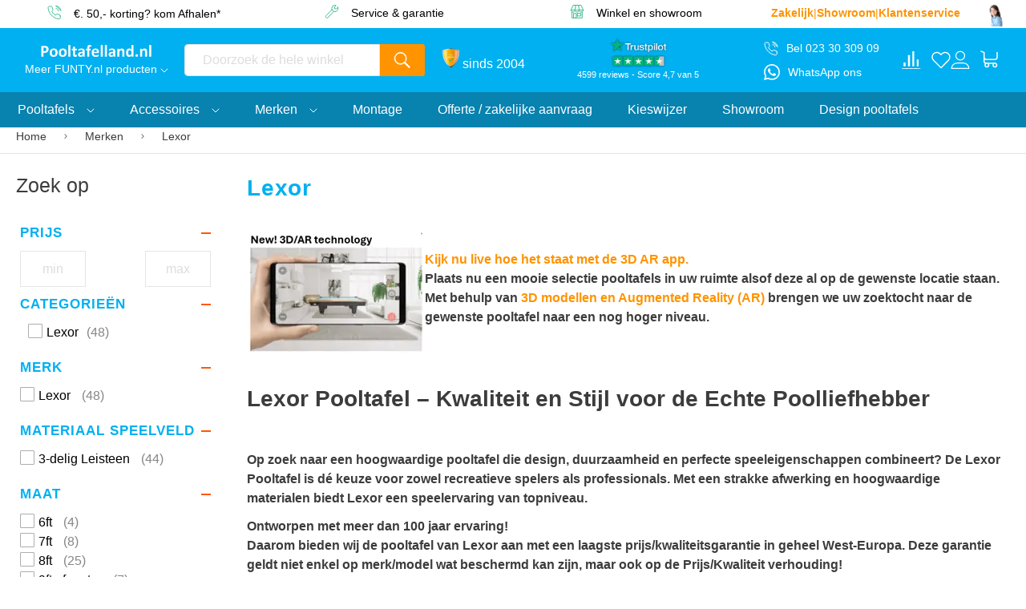

--- FILE ---
content_type: text/html; charset=UTF-8
request_url: https://www.pooltafelland.nl/pooltafel-merken/lexor
body_size: 69767
content:
<!doctype html>
<html lang="nl">
    <head >
        <script>
    var BASE_URL = 'https\u003A\u002F\u002Fwww.pooltafelland.nl\u002F';
    var require = {
        'baseUrl': 'https\u003A\u002F\u002Fwww.pooltafelland.nl\u002Fstatic\u002Fversion1759837767\u002Ffrontend\u002FFunty\u002Fpooltafelland\u002Dnl\u002Fnl_NL'
    };</script>        <meta charset="utf-8"/>
<meta name="title" content="Lexor - Merken"/>
<meta name="robots" content="INDEX,FOLLOW"/>
<meta name="viewport" content="width=device-width, initial-scale=1"/>
<meta name="format-detection" content="telephone=no"/>
<meta name="theme-color" content="#00B0F0"/>
<meta property="og:title" content="Lexor - Merken"/>
<meta property="og:image" content="https://www.pooltafelland.nl/media/logo/stores/8/Pooltafelland.nl_LOGO_2047x322_px.png"/>
<meta property="og:image:type" content="image/png"/>
<meta property="og:image:alt" content="Pooltafelland.nl"/>
<meta property="og:url" content="https://www.pooltafelland.nl/pooltafel-merken/lexor"/>
<meta property="og:locale" content="nl_NL"/>
<meta property="og:description" content=" Kijk nu live hoe het staat met de 3D AR app. Plaats nu een mooie selectie pooltafels in uw ruimte alsof deze al op de gewenste locatie staan. Met behulp van 3D modellen en Augmented Reality (AR) brengen we uw zoektocht naar de gewenste pooltafel naar een nog hoger niveau. 

Lexor Pooltafel – Kwaliteit en Stijl voor de Echte Poolliefhebber
Op zoek naar een hoogwaardige pooltafel die design, duurzaamheid en perfecte speeleigenschappen combineert? De Lexor Pooltafel is dé keuze voor zowel recreatieve spelers als professionals. Met een strakke afwerking en hoogwaardige materialen biedt Lexor een speelervaring van topniveau.
Ontworpen met meer dan 100 jaar ervaring!Daarom bieden wij de pooltafel van Lexor aan met een laagste prijs/kwaliteitsgarantie in geheel West-Europa. Deze garantie geldt niet enkel op merk/model wat beschermd kan zijn, maar ook op de Prijs/Kwaliteit verhouding!"/>
<meta property="og:type" content="website"/>
<title>Lexor - Merken</title>
<link rel="preload" as="style" href="/static/version1759837767/frontend/Funty/pooltafelland-nl/nl_NL/mage/calendar.css" />
<link rel="preload" as="style" href="/static/version1759837767/frontend/Funty/pooltafelland-nl/nl_NL/Happy_Manufacturer/css/styles.css" />
<link rel="preload" as="style" href="/static/version1759837767/frontend/Funty/pooltafelland-nl/nl_NL/Happy_Manufacturer/css/swiper/swiper.min.css" />
<link rel="preload" as="style" href="/static/version1759837767/frontend/Funty/pooltafelland-nl/nl_NL/Happy_ProductSlider/css/swiper/swiper.min.css" />
<link rel="preload" as="style" href="/static/version1759837767/frontend/Funty/pooltafelland-nl/nl_NL/Mageplaza_Blog/css/mpBlogIcon.css" />
<link rel="preload" as="style" href="/static/version1759837767/frontend/Funty/pooltafelland-nl/nl_NL/Trampolineland_Custom/css/swiper/swiper.min.css" />
<link rel="preload" as="style" href="/static/version1759837767/frontend/Funty/pooltafelland-nl/nl_NL/css/styles-m.css" />
<link rel="preload" as="style" href="/static/version1759837767/frontend/Funty/pooltafelland-nl/nl_NL/Happy_Messages/css/toastr.min.css" />
<link rel="preload" as="style" href="/static/version1759837767/frontend/Funty/pooltafelland-nl/nl_NL/HelloBrave_CookieCompliance/css/hellobrave_cookiecompliance.css" />
<link rel="preload" as="style" href="/static/version1759837767/frontend/Funty/pooltafelland-nl/nl_NL/Mageplaza_Core/css/owl.carousel.css" />
<link rel="preload" as="style" href="/static/version1759837767/frontend/Funty/pooltafelland-nl/nl_NL/Mageplaza_Core/css/owl.theme.css" />
<link rel="preload" as="style" href="/static/version1759837767/frontend/Funty/pooltafelland-nl/nl_NL/Mageplaza_BannerSlider/css/animate.min.css" />
<link rel="preload" as="style" href="/static/version1759837767/frontend/Funty/pooltafelland-nl/nl_NL/Mageplaza_BannerSlider/css/style.css" />
<link rel="preload" as="style" href="/static/version1759837767/frontend/Funty/pooltafelland-nl/nl_NL/Trustpilot_Reviews/css/trustpilot.min.css" />
<link rel="preload" as="style" href="/static/version1759837767/frontend/Funty/pooltafelland-nl/nl_NL/Wyomind_ElasticsearchMultifacetedAutocomplete/css/autocomplete.css" />
<link rel="preload" as="style" href="/static/version1759837767/frontend/Funty/pooltafelland-nl/nl_NL/Wyomind_ElasticsearchMultifacetedAutocomplete/css/layer.css" />
<link rel="preload" as="style" href="/static/version1759837767/frontend/Funty/pooltafelland-nl/nl_NL/Wyomind_ElasticsearchMultifacetedAutocomplete/css/breadcrumb.css" />
<link rel="preload" as="style" href="/static/version1759837767/frontend/Funty/pooltafelland-nl/nl_NL/Wyomind_ElasticsearchMultifacetedAutocomplete/css/listing.css" />
<link rel="preload" as="style" href="/static/version1759837767/frontend/Funty/pooltafelland-nl/nl_NL/Wyomind_ElasticsearchAutocomplete/css/autocomplete.css" />
<link rel="preload" as="style" href="/static/version1759837767/frontend/Funty/pooltafelland-nl/nl_NL/Wyomind_ElasticsearchCore/css/jquery.jsonview.min.css" />
<link rel="preload" as="style" href="/static/version1759837767/frontend/Funty/pooltafelland-nl/nl_NL/Diploc_CategoryBottomContent/css/categoryBottomContent.css" />
<link rel="preload" as="style" href="/static/version1759837767/frontend/Funty/pooltafelland-nl/nl_NL/Wyomind_ElasticsearchLayeredNavigation/css/listing.css" />
<link rel="preload" as="style" href="/static/version1759837767/frontend/Funty/pooltafelland-nl/nl_NL/Wyomind_ElasticsearchLayeredNavigation/css/layer.css" />
<link rel="preload" as="style" href="/static/version1759837767/frontend/Funty/pooltafelland-nl/nl_NL/Anowave_Ec/css/ec.css" />
<link rel="preload" as="style" href="/static/version1759837767/frontend/Funty/pooltafelland-nl/nl_NL/css/styles-l.css" />
<link rel="preload" as="style" href="/static/version1759837767/frontend/Funty/pooltafelland-nl/nl_NL/css/print.css" />
<link rel="preload" as="script" href="/static/version1759837767/frontend/Funty/pooltafelland-nl/nl_NL/requirejs/require.js" />
<link rel="preload" as="script" href="/static/version1759837767/frontend/Funty/pooltafelland-nl/nl_NL/mage/requirejs/mixins.js" />
<link rel="preload" as="script" href="/static/version1759837767/frontend/Funty/pooltafelland-nl/nl_NL/requirejs-config.js" />
<link rel="preload" as="script" href="/static/version1759837767/frontend/Funty/pooltafelland-nl/nl_NL/Anowave_Ec/js/ec.js" />
<link rel="preload" as="script" href="/static/version1759837767/frontend/Funty/pooltafelland-nl/nl_NL/Anowave_Ec4/js/ec4.js" />
<link rel="preload" as="script" href="/static/version1759837767/frontend/Funty/pooltafelland-nl/nl_NL/Magento_Theme/js/custom.js" />
<link rel="preload" as="script" href="/static/version1759837767/frontend/Funty/pooltafelland-nl/nl_NL/Happy_Messages/js/subscriber.js" />
<link rel="preload" as="script" href="/static/version1759837767/frontend/Funty/pooltafelland-nl/nl_NL/Wyomind_ElasticsearchCore/js/jquery.touch.min.js" />
<link rel="preload" as="script" href="//widget.trustpilot.com/bootstrap/v5/tp.widget.bootstrap.min.js" />
<link rel="preload" as="script" href="/static/version1759837767/frontend/Funty/pooltafelland-nl/nl_NL/jquery.js" />
<link rel="preload" as="script" href="/static/version1759837767/frontend/Funty/pooltafelland-nl/nl_NL/mage/dataPost.js" />
<link rel="preload" as="script" href="/static/version1759837767/frontend/Funty/pooltafelland-nl/nl_NL/mage/bootstrap.js" />
<link  rel="stylesheet" type="text/css"  media="all" href="https://www.pooltafelland.nl/static/version1759837767/frontend/Funty/pooltafelland-nl/nl_NL/mage/calendar.css" />
<link  rel="stylesheet" type="text/css"  media="all" href="https://www.pooltafelland.nl/static/version1759837767/frontend/Funty/pooltafelland-nl/nl_NL/Happy_Manufacturer/css/styles.css" />
<link  rel="stylesheet" type="text/css"  media="all" href="https://www.pooltafelland.nl/static/version1759837767/frontend/Funty/pooltafelland-nl/nl_NL/Happy_Manufacturer/css/swiper/swiper.min.css" />
<link  rel="stylesheet" type="text/css"  media="all" href="https://www.pooltafelland.nl/static/version1759837767/frontend/Funty/pooltafelland-nl/nl_NL/Happy_ProductSlider/css/swiper/swiper.min.css" />
<link  rel="stylesheet" type="text/css"  media="all" href="https://www.pooltafelland.nl/static/version1759837767/frontend/Funty/pooltafelland-nl/nl_NL/Mageplaza_Blog/css/mpBlogIcon.css" />
<link  rel="stylesheet" type="text/css"  media="all" href="https://www.pooltafelland.nl/static/version1759837767/frontend/Funty/pooltafelland-nl/nl_NL/Trampolineland_Custom/css/swiper/swiper.min.css" />
<link  rel="stylesheet" type="text/css"  media="all" href="https://www.pooltafelland.nl/static/version1759837767/frontend/Funty/pooltafelland-nl/nl_NL/css/styles-m.css" />
<link  rel="stylesheet" type="text/css"  media="all" href="https://www.pooltafelland.nl/static/version1759837767/frontend/Funty/pooltafelland-nl/nl_NL/Happy_Messages/css/toastr.min.css" />
<link  rel="stylesheet" type="text/css"  media="all" href="https://www.pooltafelland.nl/static/version1759837767/frontend/Funty/pooltafelland-nl/nl_NL/HelloBrave_CookieCompliance/css/hellobrave_cookiecompliance.css" />
<link  rel="stylesheet" type="text/css"  media="all" href="https://www.pooltafelland.nl/static/version1759837767/frontend/Funty/pooltafelland-nl/nl_NL/Mageplaza_Core/css/owl.carousel.css" />
<link  rel="stylesheet" type="text/css"  media="all" href="https://www.pooltafelland.nl/static/version1759837767/frontend/Funty/pooltafelland-nl/nl_NL/Mageplaza_Core/css/owl.theme.css" />
<link  rel="stylesheet" type="text/css"  media="all" href="https://www.pooltafelland.nl/static/version1759837767/frontend/Funty/pooltafelland-nl/nl_NL/Mageplaza_BannerSlider/css/animate.min.css" />
<link  rel="stylesheet" type="text/css"  media="all" href="https://www.pooltafelland.nl/static/version1759837767/frontend/Funty/pooltafelland-nl/nl_NL/Mageplaza_BannerSlider/css/style.css" />
<link  rel="stylesheet" type="text/css"  media="all" href="https://www.pooltafelland.nl/static/version1759837767/frontend/Funty/pooltafelland-nl/nl_NL/Trustpilot_Reviews/css/trustpilot.min.css" />
<link  rel="stylesheet" type="text/css"  media="all" href="https://www.pooltafelland.nl/static/version1759837767/frontend/Funty/pooltafelland-nl/nl_NL/Wyomind_ElasticsearchMultifacetedAutocomplete/css/autocomplete.css" />
<link  rel="stylesheet" type="text/css"  media="all" href="https://www.pooltafelland.nl/static/version1759837767/frontend/Funty/pooltafelland-nl/nl_NL/Wyomind_ElasticsearchMultifacetedAutocomplete/css/layer.css" />
<link  rel="stylesheet" type="text/css"  media="all" href="https://www.pooltafelland.nl/static/version1759837767/frontend/Funty/pooltafelland-nl/nl_NL/Wyomind_ElasticsearchMultifacetedAutocomplete/css/breadcrumb.css" />
<link  rel="stylesheet" type="text/css"  media="all" href="https://www.pooltafelland.nl/static/version1759837767/frontend/Funty/pooltafelland-nl/nl_NL/Wyomind_ElasticsearchMultifacetedAutocomplete/css/listing.css" />
<link  rel="stylesheet" type="text/css"  media="all" href="https://www.pooltafelland.nl/static/version1759837767/frontend/Funty/pooltafelland-nl/nl_NL/Wyomind_ElasticsearchAutocomplete/css/autocomplete.css" />
<link  rel="stylesheet" type="text/css"  media="all" href="https://www.pooltafelland.nl/static/version1759837767/frontend/Funty/pooltafelland-nl/nl_NL/Wyomind_ElasticsearchCore/css/jquery.jsonview.min.css" />
<link  rel="stylesheet" type="text/css"  media="all" href="https://www.pooltafelland.nl/static/version1759837767/frontend/Funty/pooltafelland-nl/nl_NL/Diploc_CategoryBottomContent/css/categoryBottomContent.css" />
<link  rel="stylesheet" type="text/css"  media="all" href="https://www.pooltafelland.nl/static/version1759837767/frontend/Funty/pooltafelland-nl/nl_NL/Wyomind_ElasticsearchLayeredNavigation/css/listing.css" />
<link  rel="stylesheet" type="text/css"  media="all" href="https://www.pooltafelland.nl/static/version1759837767/frontend/Funty/pooltafelland-nl/nl_NL/Wyomind_ElasticsearchLayeredNavigation/css/layer.css" />
<link  rel="stylesheet" type="text/css"  media="all" href="https://www.pooltafelland.nl/static/version1759837767/frontend/Funty/pooltafelland-nl/nl_NL/Anowave_Ec/css/ec.css" />
<link  rel="stylesheet" type="text/css"  media="screen and (min-width: 768px)" href="https://www.pooltafelland.nl/static/version1759837767/frontend/Funty/pooltafelland-nl/nl_NL/css/styles-l.css" />
<link  rel="stylesheet" type="text/css"  media="print" href="https://www.pooltafelland.nl/static/version1759837767/frontend/Funty/pooltafelland-nl/nl_NL/css/print.css" />
<script  type="text/javascript"  src="https://www.pooltafelland.nl/static/version1759837767/frontend/Funty/pooltafelland-nl/nl_NL/requirejs/require.js"></script>
<script  type="text/javascript"  src="https://www.pooltafelland.nl/static/version1759837767/frontend/Funty/pooltafelland-nl/nl_NL/mage/requirejs/mixins.js"></script>
<script  type="text/javascript"  src="https://www.pooltafelland.nl/static/version1759837767/frontend/Funty/pooltafelland-nl/nl_NL/requirejs-config.js"></script>
<script  type="text/javascript"  src="https://www.pooltafelland.nl/static/version1759837767/frontend/Funty/pooltafelland-nl/nl_NL/Anowave_Ec/js/ec.js"></script>
<script  type="text/javascript"  src="https://www.pooltafelland.nl/static/version1759837767/frontend/Funty/pooltafelland-nl/nl_NL/Anowave_Ec4/js/ec4.js"></script>
<script  type="text/javascript"  src="https://www.pooltafelland.nl/static/version1759837767/frontend/Funty/pooltafelland-nl/nl_NL/Magento_Theme/js/custom.js"></script>
<script  type="text/javascript"  src="https://www.pooltafelland.nl/static/version1759837767/frontend/Funty/pooltafelland-nl/nl_NL/Happy_Messages/js/subscriber.js"></script>
<script  type="text/javascript"  src="https://www.pooltafelland.nl/static/version1759837767/frontend/Funty/pooltafelland-nl/nl_NL/Wyomind_ElasticsearchCore/js/jquery.touch.min.js"></script>
<script  type="text/javascript"  type="text/javascript" src="//widget.trustpilot.com/bootstrap/v5/tp.widget.bootstrap.min.js"></script>
<link rel="preload" as="font" crossorigin="anonymous" href="https://www.pooltafelland.nl/static/version1759837767/frontend/Funty/pooltafelland-nl/nl_NL/fonts/opensans/light/opensans-300.woff2" />
<link rel="preload" as="font" crossorigin="anonymous" href="https://www.pooltafelland.nl/static/version1759837767/frontend/Funty/pooltafelland-nl/nl_NL/fonts/opensans/bold/opensans-700.woff2" />
<link rel="preload" as="font" crossorigin="anonymous" href="https://www.pooltafelland.nl/static/version1759837767/frontend/Funty/pooltafelland-nl/nl_NL/fonts/opensans/semibold/opensans-600.woff2" />
<link rel="preload" as="font" crossorigin="anonymous" href="https://www.pooltafelland.nl/static/version1759837767/frontend/Funty/pooltafelland-nl/nl_NL/fonts/opensans/regular/opensans-400.woff2" />
<link rel="preload" as="font" crossorigin="anonymous" href="https://www.pooltafelland.nl/static/version1759837767/frontend/Funty/pooltafelland-nl/nl_NL/fonts/Blank-Theme-Icons/Blank-Theme-Icons.woff2" />
<link  rel="icon" type="image/x-icon" href="https://www.pooltafelland.nl/media/favicon/default/favicon.png" />
<link  rel="shortcut icon" type="image/x-icon" href="https://www.pooltafelland.nl/media/favicon/default/favicon.png" />
            <script type="text/x-magento-init">
        {
            "*": {
                "Magento_PageCache/js/form-key-provider": {}
            }
        }
    </script>
<style>
	.ec-gtm-cookie-directive > div { background: #ffffff; color: #000000; -webkit-border-radius: 8px; -moz-border-radius: 8px; -ms-border-radius: 8px; -o-border-radius: 8px; border-radius: 8px;  }
	.ec-gtm-cookie-directive > div > div > div a.action.accept,
    .ec-gtm-cookie-directive > div > div > div a.action.accept-all { color: #8bc53f; }
	.ec-gtm-cookie-directive > div > div > div .ec-gtm-cookie-directive-note-toggle { color: #8bc53f; }
    .ec-gtm-cookie-directive-segments { background: #ffffff; }
    .ec-gtm-cookie-directive-segments > div input[type="checkbox"] + label:before { border:1px solid #000000; }  
</style>
<script data-ommit="true">

	window.dataLayer = window.dataLayer || [];

		
	window.AEC = window.AEC || { version: "103.1.7"	};

		
	AEC.Const = 
	{
		TIMING_CATEGORY_ADD_TO_CART:		'Add To Cart Time',
		TIMING_CATEGORY_REMOVE_FROM_CART:	'Remove From Cart Time',
		TIMING_CATEGORY_PRODUCT_CLICK:		'Product Detail Click Time',
		TIMING_CATEGORY_CHECKOUT:			'Checkout Time',
		TIMING_CATEGORY_CHECKOUT_STEP:		'Checkout Step Time',
		TIMING_CATEGORY_PRODUCT_WISHLIST:	'Add to Wishlist Time',
		TIMING_CATEGORY_PRODUCT_COMPARE:	'Add to Compare Time'
	};

	AEC.Const.URL 					= 'https://www.pooltafelland.nl/';
	AEC.Const.VARIANT_DELIMITER 	= '-';
	AEC.Const.VARIANT_DELIMITER_ATT = ':';

		
	AEC.Const.CHECKOUT_STEP_SHIPPING 	= 1;
	AEC.Const.CHECKOUT_STEP_PAYMENT  	= 2;
	AEC.Const.CHECKOUT_STEP_ORDER  		= 3;

		
	AEC.Const.DIMENSION_SEARCH = 18;

	
	AEC.Const.COOKIE_DIRECTIVE 								= false;
	AEC.Const.COOKIE_DIRECTIVE_SEGMENT_MODE 				= false;
	AEC.Const.COOKIE_DIRECTIVE_SEGMENT_MODE_EVENTS			= ["cookieConsentGranted"];	
	AEC.Const.COOKIE_DIRECTIVE_CONSENT_GRANTED_EVENT 		= "cookieConsentGranted";
	AEC.Const.COOKIE_DIRECTIVE_CONSENT_DECLINE_EVENT 		= "cookieConsentDeclined";

		
	AEC.Const.COOKIE_DIRECTIVE_CONSENT_GRANTED = AEC.CookieConsent.getConsent("cookieConsentGranted");

		
	AEC.Const.CATALOG_CATEGORY_ADD_TO_CART_REDIRECT_EVENT = "catalogCategoryAddToCartRedirect";

		
	AEC.Message = 
	{
		confirm: 			 true,
		confirmRemoveTitle:  "Weet u het zeker?",
		confirmRemove: 		 "Weet u zeker dat u dit product wilt verwijderen uit de winkelwagen?"
	};
			
	AEC.storeName 			= "Pooltafelland";
	AEC.currencyCode	 	= "EUR";
	AEC.useDefaultValues 	= false;
	AEC.facebook 			= false;
	AEC.facebookInitParams 	= [];

		
	AEC.SUPER = [];

		
	AEC.CONFIGURABLE_SIMPLES = [];

	
	AEC.BUNDLE = {"bundles":[],"options":[]};

	
	AEC.localStorage = true;

		
	AEC.summary = false;

	
	AEC.reset = false;
	
</script>
<script data-ommit="true">

    (summary => 
    {
    	if (summary)
    	{
        	let getSummary = (event) => 
        	{
            	AEC.Request.post("https:\/\/www.pooltafelland.nl\/datalayer\/index\/cart\/",{ event:event }, (response) => 
            	{
                	dataLayer.push(response);
               	});
            };

            ['ec.cookie.remove.item.data','ec.cookie.update.item.data','ec.cookie.add.data'].forEach(event => 
            {
            	AEC.EventDispatcher.on(event, (event => 
            	{
                	return () => 
                	{
                    	setTimeout(() => { getSummary(event); }, 2000);
                    };
                })(event));
            });
    	}
    })(AEC.summary);
    
</script>
<script data-ommit="true">

    if (AEC.GA4)
    {
    	AEC.GA4.enabled = true;

    	    	
    	AEC.GA4.conversion_event = "purchase";

    	    	
    	AEC.GA4.currency = "EUR";

    	    	
    	AEC.GA4.quote = [];
    }
    
</script><script data-ommit="true">

		
	window.dataLayer = window.dataLayer || [];

	
		
	var dataLayerTransport = (function()
	{
		var data = [];
		
		return {
			data:[],
			push: function(data)
			{
				this.data.push(data);
				
				return this;
			},
			serialize: function()
			{
				return this.data;
			}
		}	
	})();
	
</script><script data-ommit="true">

	/* Dynamic remarketing */
	window.google_tag_params = window.google_tag_params || {};

	/* Default pagetype */
	window.google_tag_params.ecomm_pagetype = 'category';

	/* Grouped products collection */
	window.G = [];

	/**
	 * Global revenue 
	 */
	window.revenue = 0;

	/**
	 * DoubleClick
	 */
	window.DoubleClick = 
	{
		DoubleClickRevenue:	 	0,
		DoubleClickTransaction: 0,
		DoubleClickQuantity: 	0
	};
	
	
	AEC.Cookie.visitor({"visitorLoginState":"Logged out","visitorLifetimeValue":0,"visitorExistingCustomer":"Nee","visitorType":"NOT LOGGED IN","currentStore":"Pooltafelland"}).push(dataLayer, false);

		
	dataLayer.push({ pageType: "category"});
	
</script>

<!-- Google Tag Manager -->
<script>(function(w,d,s,l,i){w[l]=w[l]||[];w[l].push({'gtm.start':
new Date().getTime(),event:'gtm.js'});var f=d.getElementsByTagName(s)[0],
j=d.createElement(s),dl=l!='dataLayer'?'&l='+l:'';j.async=true;j.src=
'https://www.googletagmanager.com/gtm.js?id='+i+dl;f.parentNode.insertBefore(j,f);
})(window,document,'script','dataLayer','GTM-MVTDN6MP');</script>
<!-- End Google Tag Manager -->
<script data-ommit="true">

    	
</script>
<script data-ommit="true">AEC.Bind.apply({"performance":true})</script>
<script type="text&#x2F;javascript" src="" defer="defer">
</script>



    </head>
    <body data-container="body"
          data-mage-init='{"loaderAjax": {}, "loader": { "icon": "https://www.pooltafelland.nl/static/version1759837767/frontend/Funty/pooltafelland-nl/nl_NL/images/loader-2.gif"}}'
        id="html-body" class="page-with-filter page-products categorypath-pooltafel-merken-lexor category-lexor catalog-category-view page-layout-2columns-left">
        <style>

</style>
<div class="block filter vertical  wyomind-bg-secondary "
     uid="mobile" role="tablist" id="layered-filter-block">

    <div class="mobile-toolbar-wrapper">
        
        <div class="eln-toolbar toolbar toolbar-products mobile ">
            <!-- PRODUCTS MODE SWITCHER -->
            
<div class="modes eln-modes">
            <strong class="modes-label" id="modes-label">Tonen als</strong>
                                    <a class="el modes-mode active mode-grid"
                   title="Foto-tabel"
                   href="#"
                   data-role="mode-switcher"
                   data-value="grid"
                   id="mode-grid"
                   aria-labelledby="modes-label mode-grid">
                    <span>Foto-tabel</span>
                </a>
                                                <a class="el modes-mode mode-list"
                   title="Lijst"
                   href="#"
                   data-role="mode-switcher"
                   data-value="list"
                   id="mode-list"
                   aria-labelledby="modes-label mode-list">
                    <span>Lijst</span>
                </a>
                        </div>            <!-- SORTER -->
                        <div class="toolbar-sorter sorter">
    <label class="sorter-label" for="sorter">Sorteer op</label>
    <select id="sorter" class="sorter-options">
                                <option value="position"
                    >Beste keus</option>
                                <option value="name"
                    >Product Naam</option>
                                <option value="algemeen_maxadvgew_filter_balk"
                    >Belastbaar tot (kg)</option>
                                <option value="cost_category_sort"
                    selected="selected">Prijs</option>
                    </select>
    <a title="Van laag naar hoog sorteren" href="#"
       class="action sorter-action sort-desc ">
        <span>Van laag naar hoog sorteren</span>
    </a>
    <a title="Van hoog naar laag sorteren" href="#"
       class="action sorter-action sort-asc active">
        <span>Van hoog naar laag sorteren</span>
    </a>
</div>
        </div>
    </div>

            <span style="text-align: center;display: block;">
            <a class="eln-layer-clear-all clear hidden"
               href="#">Verwijder alles</a>
        </span>
        
    
    <div class="eln-breadcrumb  mobile">
        <div class="filter-current" data-collapsible="true" role="tablist" data-role="eln-breadcrumb-content">
                    </div>

    </div>


        <div class="block-content filter-content wyomind-bg-secondary">

                                <div data-role="eln-filters-content" class="eln-layer" >
                                                        
                    
                                                                                                                                
                                <!-- price filter template -->
                                <div class="eln-filter-item filter-options-item price-slider active"
                                     attribute-code="final_price" data-role="eln-product-prices-filter-content">
                                    <div class="filter-options-title" data-role="title" role="tab"
                                         aria-expanded="true"><span
                                                class="attribute-tooltip-label">Prijs</span>
                                                                            </div>
                                    <div class="eln-filter-content filter-options-content price filter-options">
                                        <div class="eln-price-slider" valmax="3990" valmin="2090"
                                             max="3990" min="2090"></div>
                                        <div class="price-range a-center">
                                            <div class="price-brief">
                                                <span class="from wyomind-primary-color">€ 2.090,-</span>
                                                -
                                                <span class="to wyomind-primary-color">€ 3.990,-</span>
                                            </div>
                                                                                            <div>
                                                    <span class="slider-from-input-label">Van</span>
                                                    <input type="text" class="eln-price min input-text"
                                                           placeholder="min"
                                                           value="">
                                                    <span class="slider-from-input-label">Aan</span>
                                                    <input type="text" class="eln-price max input-text"
                                                           placeholder="max"
                                                           value="">
                                                </div>
                                                                                    </div>
                                        <div class="price-limit">
                                            <div class="max">€ 3.990,-</div>
                                            <div class="min">€ 2.090,-</div>
                                        </div>
                                    </div>
                                </div>
                                <!-- /price filter template -->


                                                                                                                                                                
                    
                                                                                                                                                                                                                                                                                    <div class="eln-filter-item filter-options-item active"
                                     attribute-code="categories">
                                    <div class="filter-options-title" data-role="title" role="tab"
                                         aria-expanded="true"><span
                                                class="attribute-tooltip-label">Categorieën</span>
                                                                            </div>
                                    <div class="eln-filter-content filter-options-content filter-options"
                                         data-role="eln-product-category-filter-content">
                                        <ul>
                                                                                                                                    
                                                                                                                                        <!-- template item -->

                                                                                                
                                                                                                
                                                                                                <!-- /template item -->
                                            
                                            <li><span class="tree"></span><a href="#" class="eln-filter-option filter-option " style="display:block" attribute-code="categories_ids" option-id="1275"><input type="checkbox" /><div title="Lexor (48)" style="float: none;max-width: 100%;width: 100%;"><span class="title " category-id="1275">Lexor</span><span class="count">48</span></div></a><ul id="eln-category-1275"></ul></li>

                                        </ul>
                                    </div>
                                </div>
                            
                                                                                                    
                    
                                                                            
                    
                                                                                                                                                            
                                                                    <div class="eln-filter-item filter-options-item active"
                                         attribute-code="leeftijd_voetbaltafel_ids"
                                         data-role="eln-product-attribute-filter-content">
                                        <div class="filter-options-title" data-role="title" role="tab"
                                             aria-expanded="true"><span
                                                    class="attribute-tooltip-label">Advies leeftijd</span>
                                                                                    </div>
                                        <div class="eln-filter-content filter-options-content filter-options"
                                             role="tabpanel">
                                            <div class="swatch-attribute-options clearfix">
                                                <div class="swatch-attribute hide-more">
                                                    <div class="options-container">
                                                                                                                                                                                                                                            <span
                                                                                                                        class="hide3 eln-filter-option filter-option "
                                                            style="display:block"
                                                            attribute-code="leeftijd_voetbaltafel_ids"
                                                            option-id="491"
                                                                                                                        option-label="8 tot 12 jaar">
                                                            <input type="checkbox" />
                                                            <div data-filter="8 tot 12 jaar"                                                                 title="8 tot 12 jaar (5)"                                                                 style="float: none;max-width: 100%;width: 100%;">
                                                                <span class="title ">
                                                                                                                                        8 tot 12 jaar</span>
                                                                                                                                    <span class="count">5</span>
                                                                                                                            </div>
                                                                                                                            </span>
                                                                                                                                                                                                                                                <span
                                                                                                                        class="hide3 eln-filter-option filter-option "
                                                            style="display:block"
                                                            attribute-code="leeftijd_voetbaltafel_ids"
                                                            option-id="490"
                                                                                                                        option-label="12 jaar en ouder">
                                                            <input type="checkbox" />
                                                            <div data-filter="12 jaar en ouder"                                                                 title="12 jaar en ouder (44)"                                                                 style="float: none;max-width: 100%;width: 100%;">
                                                                <span class="title ">
                                                                                                                                        12 jaar en ouder</span>
                                                                                                                                    <span class="count">44</span>
                                                                                                                            </div>
                                                                                                                            </span>
                                                                                                                                                                        </div>
                                                                                                    </div>
                                            </div>
                                        </div>
                                    </div>

                                                                                                                                                                
                    
                                                                            
                    
                                                                            
                    
                                                                            
                    
                                                                            
                    
                                                                            
                    
                                                                            
                    
                                                                                                                                                            
                                                                    <div class="eln-filter-item filter-options-item active"
                                         attribute-code="algemeen_gebruik_pooltafel_ids"
                                         data-role="eln-product-attribute-filter-content">
                                        <div class="filter-options-title" data-role="title" role="tab"
                                             aria-expanded="true"><span
                                                    class="attribute-tooltip-label">Gebruik</span>
                                                                                    </div>
                                        <div class="eln-filter-content filter-options-content filter-options"
                                             role="tabpanel">
                                            <div class="swatch-attribute-options clearfix">
                                                <div class="swatch-attribute hide-more">
                                                    <div class="options-container">
                                                                                                                                                                                                                                            <span
                                                                                                                        class="hide3 eln-filter-option filter-option "
                                                            style="display:block"
                                                            attribute-code="algemeen_gebruik_pooltafel_ids"
                                                            option-id="636"
                                                                                                                        option-label="Thuis">
                                                            <input type="checkbox" />
                                                            <div data-filter="thuis"                                                                 title="Thuis (33)"                                                                 style="float: none;max-width: 100%;width: 100%;">
                                                                <span class="title ">
                                                                                                                                        Thuis</span>
                                                                                                                                    <span class="count">33</span>
                                                                                                                            </div>
                                                                                                                            </span>
                                                                                                                                                                                                                                                <span
                                                                                                                        class="hide3 eln-filter-option filter-option "
                                                            style="display:block"
                                                            attribute-code="algemeen_gebruik_pooltafel_ids"
                                                            option-id="637"
                                                                                                                        option-label="Kantoor/ School/ Vereniging">
                                                            <input type="checkbox" />
                                                            <div data-filter="kantoor school vereniging"                                                                 title="Kantoor/ School/ Vereniging (44)"                                                                 style="float: none;max-width: 100%;width: 100%;">
                                                                <span class="title ">
                                                                                                                                        Kantoor/ School/ Vereniging</span>
                                                                                                                                    <span class="count">44</span>
                                                                                                                            </div>
                                                                                                                            </span>
                                                                                                                                                                                                                                                <span
                                                                                                                        class="hide3 eln-filter-option filter-option "
                                                            style="display:block"
                                                            attribute-code="algemeen_gebruik_pooltafel_ids"
                                                            option-id="638"
                                                                                                                        option-label="Café/ Commercieel">
                                                            <input type="checkbox" />
                                                            <div data-filter="café commercieel"                                                                 title="Café/ Commercieel (12)"                                                                 style="float: none;max-width: 100%;width: 100%;">
                                                                <span class="title ">
                                                                                                                                        Café/ Commercieel</span>
                                                                                                                                    <span class="count">12</span>
                                                                                                                            </div>
                                                                                                                            </span>
                                                                                                                                                                        </div>
                                                                                                    </div>
                                            </div>
                                        </div>
                                    </div>

                                                                                                                                                                
                    
                                                                            
                    
                                                                            
                    
                                                                            
                    
                                                                                                                                                            
                                                                    <div class="eln-filter-item filter-options-item active"
                                         attribute-code="accessoires_inclusief_ids"
                                         data-role="eln-product-attribute-filter-content">
                                        <div class="filter-options-title" data-role="title" role="tab"
                                             aria-expanded="true"><span
                                                    class="attribute-tooltip-label">Inclusief Accessoires</span>
                                                                                    </div>
                                        <div class="eln-filter-content filter-options-content filter-options"
                                             role="tabpanel">
                                            <div class="swatch-attribute-options clearfix">
                                                <div class="swatch-attribute hide-more">
                                                    <div class="options-container">
                                                                                                                                                                                                                                            <span
                                                                                                                        class="hide3 eln-filter-option filter-option "
                                                            style="display:block"
                                                            attribute-code="accessoires_inclusief_ids"
                                                            option-id="641"
                                                                                                                        option-label="Ja, standaard set">
                                                            <input type="checkbox" />
                                                            <div data-filter="ja, standaard set"                                                                 title="Ja, standaard set (1)"                                                                 style="float: none;max-width: 100%;width: 100%;">
                                                                <span class="title ">
                                                                                                                                        Ja, standaard set</span>
                                                                                                                                    <span class="count">1</span>
                                                                                                                            </div>
                                                                                                                            </span>
                                                                                                                                                                                                                                                <span
                                                                                                                        class="hide3 eln-filter-option filter-option "
                                                            style="display:block"
                                                            attribute-code="accessoires_inclusief_ids"
                                                            option-id="639"
                                                                                                                        option-label="Nee, vrije keuze">
                                                            <input type="checkbox" />
                                                            <div data-filter="nee, vrije keuze"                                                                 title="Nee, vrije keuze (42)"                                                                 style="float: none;max-width: 100%;width: 100%;">
                                                                <span class="title ">
                                                                                                                                        Nee, vrije keuze</span>
                                                                                                                                    <span class="count">42</span>
                                                                                                                            </div>
                                                                                                                            </span>
                                                                                                                                                                        </div>
                                                                                                    </div>
                                            </div>
                                        </div>
                                    </div>

                                                                                                                                                                
                    
                                                                            
                    
                                                                            
                    
                                                                            
                    
                                                                                                                                                            
                                                                    <div class="eln-filter-item filter-options-item active"
                                         attribute-code="maat_pooltafel_foot_ids"
                                         data-role="eln-product-attribute-filter-content">
                                        <div class="filter-options-title" data-role="title" role="tab"
                                             aria-expanded="true"><span
                                                    class="attribute-tooltip-label">Maat</span>
                                                                                    </div>
                                        <div class="eln-filter-content filter-options-content filter-options"
                                             role="tabpanel">
                                            <div class="swatch-attribute-options clearfix">
                                                <div class="swatch-attribute hide-more">
                                                    <div class="options-container">
                                                                                                                                                                                                                                            <span
                                                                                                                        class="hide3 eln-filter-option filter-option "
                                                            style="display:block"
                                                            attribute-code="maat_pooltafel_foot_ids"
                                                            option-id="611"
                                                                                                                        option-label="6ft">
                                                            <input type="checkbox" />
                                                            <div data-filter="6ft"                                                                 title="6ft (4)"                                                                 style="float: none;max-width: 100%;width: 100%;">
                                                                <span class="title ">
                                                                                                                                        6ft</span>
                                                                                                                                    <span class="count">4</span>
                                                                                                                            </div>
                                                                                                                            </span>
                                                                                                                                                                                                                                                <span
                                                                                                                        class="hide3 eln-filter-option filter-option "
                                                            style="display:block"
                                                            attribute-code="maat_pooltafel_foot_ids"
                                                            option-id="610"
                                                                                                                        option-label="7ft">
                                                            <input type="checkbox" />
                                                            <div data-filter="7ft"                                                                 title="7ft (8)"                                                                 style="float: none;max-width: 100%;width: 100%;">
                                                                <span class="title ">
                                                                                                                                        7ft</span>
                                                                                                                                    <span class="count">8</span>
                                                                                                                            </div>
                                                                                                                            </span>
                                                                                                                                                                                                                                                <span
                                                                                                                        class="hide3 eln-filter-option filter-option "
                                                            style="display:block"
                                                            attribute-code="maat_pooltafel_foot_ids"
                                                            option-id="609"
                                                                                                                        option-label="8ft">
                                                            <input type="checkbox" />
                                                            <div data-filter="8ft"                                                                 title="8ft (25)"                                                                 style="float: none;max-width: 100%;width: 100%;">
                                                                <span class="title ">
                                                                                                                                        8ft</span>
                                                                                                                                    <span class="count">25</span>
                                                                                                                            </div>
                                                                                                                            </span>
                                                                                                                                                                                                                                                <span
                                                                                                                        class="hide3 eln-filter-option filter-option "
                                                            style="display:block"
                                                            attribute-code="maat_pooltafel_foot_ids"
                                                            option-id="608"
                                                                                                                        option-label="9ft of groter">
                                                            <input type="checkbox" />
                                                            <div data-filter="9ft of groter"                                                                 title="9ft of groter (7)"                                                                 style="float: none;max-width: 100%;width: 100%;">
                                                                <span class="title ">
                                                                                                                                        9ft of groter</span>
                                                                                                                                    <span class="count">7</span>
                                                                                                                            </div>
                                                                                                                            </span>
                                                                                                                                                                        </div>
                                                                                                            <a class="show-more wyomind-primary-color"
                                                           href="#">Toon meer                                                            <svg class="attribute-showmoreless__chevron" width="10"
                                                                 height="6" viewBox="0 0 10 6" fill="none"
                                                                 xmlns="http://www.w3.org/2000/svg">
                                                                <path d="M1 1L5 5L9 1" stroke="currentColor"
                                                                      stroke-linecap="round"
                                                                      stroke-linejoin="round"></path>
                                                            </svg>
                                                        </a>
                                                        <a class="show-less wyomind-primary-color"
                                                           href="#">Toon minder                                                            <svg class="attribute-showmoreless__chevron" width="10"
                                                                 height="6" viewBox="0 0 10 6" fill="none"
                                                                 xmlns="http://www.w3.org/2000/svg">
                                                                <path d="M1 1L5 5L9 1" stroke="currentColor"
                                                                      stroke-linecap="round"
                                                                      stroke-linejoin="round"></path>
                                                            </svg>
                                                        </a>
                                                                                                    </div>
                                            </div>
                                        </div>
                                    </div>

                                                                                                                                                                
                    
                                                                            
                    
                                                                                                                                                            
                                                                    <div class="eln-filter-item filter-options-item active"
                                         attribute-code="type_speelveld_pool_ids"
                                         data-role="eln-product-attribute-filter-content">
                                        <div class="filter-options-title" data-role="title" role="tab"
                                             aria-expanded="true"><span
                                                    class="attribute-tooltip-label">Materiaal Speelveld</span>
                                                                                    </div>
                                        <div class="eln-filter-content filter-options-content filter-options"
                                             role="tabpanel">
                                            <div class="swatch-attribute-options clearfix">
                                                <div class="swatch-attribute hide-more">
                                                    <div class="options-container">
                                                                                                                                                                                                                                            <span
                                                                                                                        class="hide3 eln-filter-option filter-option "
                                                            style="display:block"
                                                            attribute-code="type_speelveld_pool_ids"
                                                            option-id="631"
                                                                                                                        option-label="3-delig Leisteen">
                                                            <input type="checkbox" />
                                                            <div data-filter="3-delig leisteen"                                                                 title="3-delig Leisteen (44)"                                                                 style="float: none;max-width: 100%;width: 100%;">
                                                                <span class="title ">
                                                                                                                                        3-delig Leisteen</span>
                                                                                                                                    <span class="count">44</span>
                                                                                                                            </div>
                                                                                                                            </span>
                                                                                                                                                                        </div>
                                                                                                    </div>
                                            </div>
                                        </div>
                                    </div>

                                                                                                                                                                
                    
                                                                                                                                                            
                                                                    <div class="eln-filter-item filter-options-item active"
                                         attribute-code="algemeen_merk_ids"
                                         data-role="eln-product-attribute-filter-content">
                                        <div class="filter-options-title" data-role="title" role="tab"
                                             aria-expanded="true"><span
                                                    class="attribute-tooltip-label">Merk</span>
                                                                                    </div>
                                        <div class="eln-filter-content filter-options-content filter-options"
                                             role="tabpanel">
                                            <div class="swatch-attribute-options clearfix">
                                                <div class="swatch-attribute hide-more">
                                                    <div class="options-container">
                                                                                                                                                                                                                                            <span
                                                                                                                        class="hide3 eln-filter-option filter-option "
                                                            style="display:block"
                                                            attribute-code="algemeen_merk_ids"
                                                            option-id="503"
                                                                                                                        option-label="Lexor">
                                                            <input type="checkbox" />
                                                            <div data-filter="lexor"                                                                 title="Lexor (48)"                                                                 style="float: none;max-width: 100%;width: 100%;">
                                                                <span class="title ">
                                                                                                                                        Lexor</span>
                                                                                                                                    <span class="count">48</span>
                                                                                                                            </div>
                                                                                                                            </span>
                                                                                                                                                                        </div>
                                                                                                    </div>
                                            </div>
                                        </div>
                                    </div>

                                                                                                                                                                
                    
                                                                                                                                                            
                                                                    <div class="eln-filter-item filter-options-item active"
                                         attribute-code="op_voorraad_ids"
                                         data-role="eln-product-attribute-filter-content">
                                        <div class="filter-options-title" data-role="title" role="tab"
                                             aria-expanded="true"><span
                                                    class="attribute-tooltip-label">Op Voorraad</span>
                                                                                    </div>
                                        <div class="eln-filter-content filter-options-content filter-options"
                                             role="tabpanel">
                                            <div class="swatch-attribute-options clearfix">
                                                <div class="swatch-attribute hide-more">
                                                    <div class="options-container">
                                                                                                                                                                                                                                            <span
                                                                                                                        class="hide3 eln-filter-option filter-option "
                                                            style="display:block"
                                                            attribute-code="op_voorraad_ids"
                                                            option-id="651"
                                                                                                                        option-label="Ja">
                                                            <input type="checkbox" />
                                                            <div data-filter="ja"                                                                 title="Ja (44)"                                                                 style="float: none;max-width: 100%;width: 100%;">
                                                                <span class="title ">
                                                                                                                                        Ja</span>
                                                                                                                                    <span class="count">44</span>
                                                                                                                            </div>
                                                                                                                            </span>
                                                                                                                                                                                                                                                <span
                                                                                                                        class="hide3 eln-filter-option filter-option "
                                                            style="display:block"
                                                            attribute-code="op_voorraad_ids"
                                                            option-id="650"
                                                                                                                        option-label="Nee">
                                                            <input type="checkbox" />
                                                            <div data-filter="nee"                                                                 title="Nee (4)"                                                                 style="float: none;max-width: 100%;width: 100%;">
                                                                <span class="title ">
                                                                                                                                        Nee</span>
                                                                                                                                    <span class="count">4</span>
                                                                                                                            </div>
                                                                                                                            </span>
                                                                                                                                                                        </div>
                                                                                                    </div>
                                            </div>
                                        </div>
                                    </div>

                                                                                                                                                                
                    
                                                                            
                    
                                                                            
                    
                                                                            
                    
                                                                            
                    
                                                                            
                    
                                                                            
                    
                                                                            
                    
                                                                            
                    
                                                                                                                                                            
                                                                    <div class="eln-filter-item filter-options-item active"
                                         attribute-code="algemeen_sterrenklasse_ids"
                                         data-role="eln-product-attribute-filter-content">
                                        <div class="filter-options-title" data-role="title" role="tab"
                                             aria-expanded="true"><span
                                                    class="attribute-tooltip-label">Sterrenklasse</span>
                                                                                    </div>
                                        <div class="eln-filter-content filter-options-content filter-options"
                                             role="tabpanel">
                                            <div class="swatch-attribute-options clearfix">
                                                <div class="swatch-attribute hide-more">
                                                    <div class="options-container">
                                                                                                                                                                                                                                            <span
                                                                                                                        class="hide3 eln-filter-option filter-option "
                                                            style="display:block"
                                                            attribute-code="algemeen_sterrenklasse_ids"
                                                            option-id="103"
                                                                                                                        option-label="9">
                                                            <input type="checkbox" />
                                                            <div data-filter="9"                                                                 title="9 (8)"                                                                 style="float: none;max-width: 100%;width: 100%;">
                                                                <span class="title ">
                                                                                                                                        9</span>
                                                                                                                                    <span class="count">8</span>
                                                                                                                            </div>
                                                                                                                            </span>
                                                                                                                                                                                                                                                <span
                                                                                                                        class="hide3 eln-filter-option filter-option "
                                                            style="display:block"
                                                            attribute-code="algemeen_sterrenklasse_ids"
                                                            option-id="102"
                                                                                                                        option-label="8">
                                                            <input type="checkbox" />
                                                            <div data-filter="8"                                                                 title="8 (20)"                                                                 style="float: none;max-width: 100%;width: 100%;">
                                                                <span class="title ">
                                                                                                                                        8</span>
                                                                                                                                    <span class="count">20</span>
                                                                                                                            </div>
                                                                                                                            </span>
                                                                                                                                                                                                                                                <span
                                                                                                                        class="hide3 eln-filter-option filter-option "
                                                            style="display:block"
                                                            attribute-code="algemeen_sterrenklasse_ids"
                                                            option-id="101"
                                                                                                                        option-label="7">
                                                            <input type="checkbox" />
                                                            <div data-filter="7"                                                                 title="7 (20)"                                                                 style="float: none;max-width: 100%;width: 100%;">
                                                                <span class="title ">
                                                                                                                                        7</span>
                                                                                                                                    <span class="count">20</span>
                                                                                                                            </div>
                                                                                                                            </span>
                                                                                                                                                                        </div>
                                                                                                    </div>
                                            </div>
                                        </div>
                                    </div>

                                                                                                                                                                
                    
                                                                            
                    
                                                                            
                    
                                                                                                                                                            
                                                                    <div class="eln-filter-item filter-options-item active"
                                         attribute-code="type_tafel_pool_ids"
                                         data-role="eln-product-attribute-filter-content">
                                        <div class="filter-options-title" data-role="title" role="tab"
                                             aria-expanded="true"><span
                                                    class="attribute-tooltip-label">Type pooltafel</span>
                                                                                    </div>
                                        <div class="eln-filter-content filter-options-content filter-options"
                                             role="tabpanel">
                                            <div class="swatch-attribute-options clearfix">
                                                <div class="swatch-attribute hide-more">
                                                    <div class="options-container">
                                                                                                                                                                                                                                            <span
                                                                                                                        class="hide3 eln-filter-option filter-option "
                                                            style="display:block"
                                                            attribute-code="type_tafel_pool_ids"
                                                            option-id="630"
                                                                                                                        option-label="Standaard">
                                                            <input type="checkbox" />
                                                            <div data-filter="standaard"                                                                 title="Standaard (43)"                                                                 style="float: none;max-width: 100%;width: 100%;">
                                                                <span class="title ">
                                                                                                                                        Standaard</span>
                                                                                                                                    <span class="count">43</span>
                                                                                                                            </div>
                                                                                                                            </span>
                                                                                                                                                                                                                                                <span
                                                                                                                        class="hide3 eln-filter-option filter-option "
                                                            style="display:block"
                                                            attribute-code="type_tafel_pool_ids"
                                                            option-id="625"
                                                                                                                        option-label="Dinner">
                                                            <input type="checkbox" />
                                                            <div data-filter="dinner"                                                                 title="Dinner (20)"                                                                 style="float: none;max-width: 100%;width: 100%;">
                                                                <span class="title ">
                                                                                                                                        Dinner</span>
                                                                                                                                    <span class="count">20</span>
                                                                                                                            </div>
                                                                                                                            </span>
                                                                                                                                                                                                                                                <span
                                                                                                                        class="hide3 eln-filter-option filter-option "
                                                            style="display:block"
                                                            attribute-code="type_tafel_pool_ids"
                                                            option-id="626"
                                                                                                                        option-label="Outdoor">
                                                            <input type="checkbox" />
                                                            <div data-filter="outdoor"                                                                 title="Outdoor (1)"                                                                 style="float: none;max-width: 100%;width: 100%;">
                                                                <span class="title ">
                                                                                                                                        Outdoor</span>
                                                                                                                                    <span class="count">1</span>
                                                                                                                            </div>
                                                                                                                            </span>
                                                                                                                                                                        </div>
                                                                                                    </div>
                                            </div>
                                        </div>
                                    </div>

                                                                                                                                                                
                    
                                                                            
                    
                                                                            
                    
                                                                                                                                                            
                                                                    <div class="eln-filter-item filter-options-item active"
                                         attribute-code="type_spel_ids"
                                         data-role="eln-product-attribute-filter-content">
                                        <div class="filter-options-title" data-role="title" role="tab"
                                             aria-expanded="true"><span
                                                    class="attribute-tooltip-label">Type Spel</span>
                                                                                    </div>
                                        <div class="eln-filter-content filter-options-content filter-options"
                                             role="tabpanel">
                                            <div class="swatch-attribute-options clearfix">
                                                <div class="swatch-attribute hide-more">
                                                    <div class="options-container">
                                                                                                                                                                                                                                            <span
                                                                                                                        class="hide3 eln-filter-option filter-option "
                                                            style="display:block"
                                                            attribute-code="type_spel_ids"
                                                            option-id="624"
                                                                                                                        option-label="Pool">
                                                            <input type="checkbox" />
                                                            <div data-filter="pool"                                                                 title="Pool (44)"                                                                 style="float: none;max-width: 100%;width: 100%;">
                                                                <span class="title ">
                                                                                                                                        Pool</span>
                                                                                                                                    <span class="count">44</span>
                                                                                                                            </div>
                                                                                                                            </span>
                                                                                                                                                                        </div>
                                                                                                    </div>
                                            </div>
                                        </div>
                                    </div>

                                                                                                                                                                
                    
                                                                            
                    
                                                                            
                    
                                                                            
                    
                                                                            
                    
                                                                            
                    
                                                                                                                                                            
                                                                    <div class="eln-filter-item filter-options-item active"
                                         attribute-code="onderstel_waterpas_stellen_ids"
                                         data-role="eln-product-attribute-filter-content">
                                        <div class="filter-options-title" data-role="title" role="tab"
                                             aria-expanded="true"><span
                                                    class="attribute-tooltip-label">waterpas te stellen</span>
                                                                                    </div>
                                        <div class="eln-filter-content filter-options-content filter-options"
                                             role="tabpanel">
                                            <div class="swatch-attribute-options clearfix">
                                                <div class="swatch-attribute hide-more">
                                                    <div class="options-container">
                                                                                                                                                                                                                                            <span
                                                                                                                        class="hide3 eln-filter-option filter-option "
                                                            style="display:block"
                                                            attribute-code="onderstel_waterpas_stellen_ids"
                                                            option-id="635"
                                                                                                                        option-label="Ja">
                                                            <input type="checkbox" />
                                                            <div data-filter="ja"                                                                 title="Ja (44)"                                                                 style="float: none;max-width: 100%;width: 100%;">
                                                                <span class="title ">
                                                                                                                                        Ja</span>
                                                                                                                                    <span class="count">44</span>
                                                                                                                            </div>
                                                                                                                            </span>
                                                                                                                                                                        </div>
                                                                                                    </div>
                                            </div>
                                        </div>
                                    </div>

                                                                                                                                                                
                    
                                                </div>
                </div>
</div>
    <div class='uid-mobile-toolbar wyomind-bg-secondary actions-toolbar'>
        
<div id="product-count" class="product-count">
    <p class="toolbar-amount" id="toolbar-amount">
                    48 producten        
    </p>
</div>
        <button class="close action primary ">
            <i class="fas fa-times" style="float:left"></i>
            <span>Sluiten</span>
        </button>
    </div>
    <div class="mobile-filter-open wyomind-bg-secondary actions-toolbar">
                        
<div id="product-count" class="product-count">
    <p class="toolbar-amount" id="toolbar-amount">
                    48 producten        
    </p>
</div>
    <button class="action primary ">
        <i class="fas fa-filter" style="float:left"></i>
        <span>Filters<span class='nb-filters'></span></span>
    </button>
    </div>


<script type="text/x-magento-init">
    {
        "*": {
            "Magento_PageBuilder/js/widget-initializer": {
                "config": {"[data-content-type=\"slider\"][data-appearance=\"default\"]":{"Magento_PageBuilder\/js\/content-type\/slider\/appearance\/default\/widget":false},"[data-content-type=\"map\"]":{"Magento_PageBuilder\/js\/content-type\/map\/appearance\/default\/widget":false},"[data-content-type=\"row\"]":{"Magento_PageBuilder\/js\/content-type\/row\/appearance\/default\/widget":false},"[data-content-type=\"tabs\"]":{"Magento_PageBuilder\/js\/content-type\/tabs\/appearance\/default\/widget":false},"[data-content-type=\"slide\"]":{"Magento_PageBuilder\/js\/content-type\/slide\/appearance\/default\/widget":{"buttonSelector":".pagebuilder-slide-button","showOverlay":"hover","dataRole":"slide"}},"[data-content-type=\"banner\"]":{"Magento_PageBuilder\/js\/content-type\/banner\/appearance\/default\/widget":{"buttonSelector":".pagebuilder-banner-button","showOverlay":"hover","dataRole":"banner"}},"[data-content-type=\"buttons\"]":{"Magento_PageBuilder\/js\/content-type\/buttons\/appearance\/inline\/widget":false},"[data-content-type=\"products\"][data-appearance=\"carousel\"]":{"Magento_PageBuilder\/js\/content-type\/products\/appearance\/carousel\/widget":false}},
                "breakpoints": {"desktop":{"label":"Desktop","stage":true,"default":true,"class":"desktop-switcher","icon":"Magento_PageBuilder::css\/images\/switcher\/switcher-desktop.svg","conditions":{"min-width":"1024px"},"options":{"products":{"default":{"slidesToShow":"5"}}}},"tablet":{"conditions":{"max-width":"1024px","min-width":"768px"},"options":{"products":{"default":{"slidesToShow":"4"},"continuous":{"slidesToShow":"3"}}}},"mobile":{"label":"Mobile","stage":true,"class":"mobile-switcher","icon":"Magento_PageBuilder::css\/images\/switcher\/switcher-mobile.svg","media":"only screen and (max-width: 768px)","conditions":{"max-width":"768px","min-width":"640px"},"options":{"products":{"default":{"slidesToShow":"3"}}}},"mobile-small":{"conditions":{"max-width":"640px"},"options":{"products":{"default":{"slidesToShow":"2"},"continuous":{"slidesToShow":"1"}}}}}            }
        }
    }
</script>

<div class="cookie-status-message" id="cookie-status">
    The store will not work correctly in the case when cookies are disabled.</div>
<script type="text&#x2F;javascript">document.querySelector("#cookie-status").style.display = "none";</script>
<script type="text/x-magento-init">
    {
        "*": {
            "cookieStatus": {}
        }
    }
</script>

<script type="text/x-magento-init">
    {
        "*": {
            "mage/cookies": {
                "expires": null,
                "path": "\u002F",
                "domain": ".www.pooltafelland.nl",
                "secure": true,
                "lifetime": "3600"
            }
        }
    }
</script>
    <noscript>
        <div class="message global noscript">
            <div class="content">
                <p>
                    <strong>JavaScript lijkt te zijn uitgeschakeld in uw browser.</strong>
                    <span>
                        Voor de beste gebruikerservaring, zorg ervoor dat javascript ingeschakeld is voor uw browser.                    </span>
                </p>
            </div>
        </div>
    </noscript>

<script>
    window.cookiesConfig = window.cookiesConfig || {};
    window.cookiesConfig.secure = true;
</script><script>    require.config({
        map: {
            '*': {
                wysiwygAdapter: 'mage/adminhtml/wysiwyg/tiny_mce/tinymce5Adapter'
            }
        }
    });</script><script>
    require.config({
        paths: {
            googleMaps: 'https\u003A\u002F\u002Fmaps.googleapis.com\u002Fmaps\u002Fapi\u002Fjs\u003Fv\u003D3\u0026key\u003D'
        },
        config: {
            'Magento_PageBuilder/js/utils/map': {
                style: ''
            },
            'Magento_PageBuilder/js/content-type/map/preview': {
                apiKey: '',
                apiKeyErrorMessage: 'You\u0020must\u0020provide\u0020a\u0020valid\u0020\u003Ca\u0020href\u003D\u0027https\u003A\u002F\u002Fwww.pooltafelland.nl\u002Fadminhtml\u002Fsystem_config\u002Fedit\u002Fsection\u002Fcms\u002F\u0023cms_pagebuilder\u0027\u0020target\u003D\u0027_blank\u0027\u003EGoogle\u0020Maps\u0020API\u0020key\u003C\u002Fa\u003E\u0020to\u0020use\u0020a\u0020map.'
            },
            'Magento_PageBuilder/js/form/element/map': {
                apiKey: '',
                apiKeyErrorMessage: 'You\u0020must\u0020provide\u0020a\u0020valid\u0020\u003Ca\u0020href\u003D\u0027https\u003A\u002F\u002Fwww.pooltafelland.nl\u002Fadminhtml\u002Fsystem_config\u002Fedit\u002Fsection\u002Fcms\u002F\u0023cms_pagebuilder\u0027\u0020target\u003D\u0027_blank\u0027\u003EGoogle\u0020Maps\u0020API\u0020key\u003C\u002Fa\u003E\u0020to\u0020use\u0020a\u0020map.'
            },
        }
    });
</script>

<script>
    require.config({
        shim: {
            'Magento_PageBuilder/js/utils/map': {
                deps: ['googleMaps']
            }
        }
    });
</script>
<!-- Google Tag Manager (noscript) -->
<noscript><iframe src="https://www.googletagmanager.com/ns.html?id=GTM-MVTDN6MP"
height="0" width="0" style="display:none;visibility:hidden"></iframe></noscript>
<!-- End Google Tag Manager (noscript) --><div class="page-wrapper"><div class="breadcrumbs">
    <ul class="items">
                    <li class="item home">
                            <a href="https://www.pooltafelland.nl/"
                   title="Ga naar homepagina">
                    Home                </a>
                        </li>
                    <li class="item category381">
                            <a href="https://www.pooltafelland.nl/pooltafel-merken"
                   title="">
                    Merken                </a>
                        </li>
                    <li class="item category1275">
                            <strong>Lexor</strong>
                        </li>
            </ul>
</div>


<script type="application/ld+json">
{
        "@context": "http://schema.org",
    "@type": "BreadcrumbList",
    "itemListElement": [
        {
            "@type": "ListItem",
            "position": "1",
            "item": {
                "@id": "https://www.pooltafelland.nl/",
                "name": "Home"
            }
    }
        ,        {
            "@type": "ListItem",
            "position": "1",
            "item": {
                "@id": "https://www.pooltafelland.nl/pooltafel-merken",
                "name": "Merken"
            }
    }
        ,        {
            "@type": "ListItem",
            "position": "1",
            "item": {
                "@id": "",
                "name": "Lexor"
            }
    }
                ]
}
</script>
<main id="maincontent" class="page-main"><a id="contentarea" tabindex="-1"></a>
<div class="columns"><div class="column main">    <div class="page-title-wrapper">
        <span class="page-title"
             id="page-title-heading"                             aria-labelledby="page-title-heading&#x20;toolbar-amount"
            >
            <span class="base" data-ui-id="page-title-wrapper" >Lexor</span>        </span>
            </div>
    <div class="category-description">
                            <div data-content-type="row" data-appearance="contained" data-element="main">
                <div data-enable-parallax="0" data-parallax-speed="0.5" data-background-images="{}" data-element="inner"
                     style="justify-content: flex-start; display: flex; flex-direction: column;
                     background-position: left top; background-size: cover; background-repeat: no-repeat;
                     background-attachment: scroll; border-style: none; border-width: 1px; border-radius: 0px;
                     margin: 0px 0px 10px; padding: 10px;">
                    <div data-content-type="html" data-appearance="default" data-element="main"
                         style="border-style: none; border-width: 1px; border-radius: 0px; margin: 0px; padding: 0px;">
                        <p><picture><source style="float: left;" srcset="https://www.pooltafelland.nl/media/bss/webp/media/wysiwyg/AR_Lexor.webp" alt="" width="222" height="153" / type="image/webp"><img style="float: left;" src="https://www.pooltafelland.nl/media/wysiwyg/AR_Lexor.png" alt="" width="222" height="153" / bss-converted></picture> <br /><a title="Kijk nu live hoe het staat met de 3D AR app." href="https://www.lexorbilliard.com/" target="_blank" rel="nofollow noopener">Kijk nu live hoe het staat met de 3D AR app.</a> <br />Plaats nu een mooie selectie pooltafels in uw ruimte alsof deze al op de gewenste locatie staan. <br />Met behulp van <strong><a title="Lexor pooltafel 3D modellen en Augmented Reality (AR)" href="https://www.lexorbilliard.com/" target="_blank" rel="nofollow noopener">3D modellen en Augmented Reality (AR)</a></strong> brengen we uw zoektocht naar de gewenste pooltafel naar een nog hoger niveau. </p>
<p><br /><br /></p>
<h1><strong>Lexor Pooltafel – Kwaliteit en Stijl voor de Echte Poolliefhebber</strong></h1>
<p>Op zoek naar een hoogwaardige pooltafel die design, duurzaamheid en perfecte speeleigenschappen combineert? De <strong>Lexor Pooltafel</strong> is dé keuze voor zowel recreatieve spelers als professionals. Met een strakke afwerking en hoogwaardige materialen biedt Lexor een speelervaring van topniveau.</p>
<p>Ontworpen met meer dan 100 jaar ervaring!<br />Daarom bieden wij de pooltafel van Lexor aan met een laagste prijs/kwaliteitsgarantie in geheel West-Europa. Deze garantie geldt niet enkel op merk/model wat beschermd kan zijn, maar ook op de Prijs/Kwaliteit verhouding!</p>                    </div>
                </div>
            </div>
            </div>

<input name="form_key" type="hidden" value="VSD9BOKDrtxTcphX" /><div id="authenticationPopup" data-bind="scope:'authenticationPopup', style: {display: 'none'}">
        <script>window.authenticationPopup = {"autocomplete":"off","customerRegisterUrl":"https:\/\/www.pooltafelland.nl\/customer\/account\/create\/","customerForgotPasswordUrl":"https:\/\/www.pooltafelland.nl\/customer\/account\/forgotpassword\/","baseUrl":"https:\/\/www.pooltafelland.nl\/"}</script>    <!-- ko template: getTemplate() --><!-- /ko -->
    <script type="text/x-magento-init">
        {
            "#authenticationPopup": {
                "Magento_Ui/js/core/app": {"components":{"authenticationPopup":{"component":"Magento_Customer\/js\/view\/authentication-popup","children":{"messages":{"component":"Magento_Ui\/js\/view\/messages","displayArea":"messages"},"captcha":{"component":"Magento_Captcha\/js\/view\/checkout\/loginCaptcha","displayArea":"additional-login-form-fields","formId":"user_login","configSource":"checkout"}}}}}            },
            "*": {
                "Magento_Ui/js/block-loader": "https\u003A\u002F\u002Fwww.pooltafelland.nl\u002Fstatic\u002Fversion1759837767\u002Ffrontend\u002FFunty\u002Fpooltafelland\u002Dnl\u002Fnl_NL\u002Fimages\u002Floader\u002D1.gif"
            }
        }
    </script>
</div>
<script type="text/x-magento-init">
    {
        "*": {
            "Magento_Customer/js/section-config": {
                "sections": {"stores\/store\/switch":["*"],"stores\/store\/switchrequest":["*"],"directory\/currency\/switch":["*"],"*":["messages"],"customer\/account\/logout":["*","recently_viewed_product","recently_compared_product","persistent"],"customer\/account\/loginpost":["*"],"customer\/account\/createpost":["*"],"customer\/account\/editpost":["*"],"customer\/ajax\/login":["checkout-data","cart","captcha"],"catalog\/product_compare\/add":["compare-products"],"catalog\/product_compare\/remove":["compare-products"],"catalog\/product_compare\/clear":["compare-products"],"sales\/guest\/reorder":["cart"],"sales\/order\/reorder":["cart"],"checkout\/cart\/add":["cart","directory-data","multisafepay-payment-request"],"checkout\/cart\/delete":["cart","multisafepay-payment-request"],"checkout\/cart\/updatepost":["cart","multisafepay-payment-request"],"checkout\/cart\/updateitemoptions":["cart","multisafepay-payment-request"],"checkout\/cart\/couponpost":["cart","multisafepay-payment-request"],"checkout\/cart\/estimatepost":["cart","multisafepay-payment-request"],"checkout\/cart\/estimateupdatepost":["cart","multisafepay-payment-request"],"checkout\/onepage\/saveorder":["cart","checkout-data","last-ordered-items","multisafepay-payment-request"],"checkout\/sidebar\/removeitem":["cart","multisafepay-payment-request"],"checkout\/sidebar\/updateitemqty":["cart","multisafepay-payment-request"],"rest\/*\/v1\/carts\/*\/payment-information":["cart","last-ordered-items","captcha","instant-purchase","multisafepay-payment-request"],"rest\/*\/v1\/guest-carts\/*\/payment-information":["cart","captcha","multisafepay-payment-request"],"rest\/*\/v1\/guest-carts\/*\/selected-payment-method":["cart","checkout-data","multisafepay-payment-request"],"rest\/*\/v1\/carts\/*\/selected-payment-method":["cart","checkout-data","instant-purchase","multisafepay-payment-request"],"customer\/address\/*":["instant-purchase"],"customer\/account\/*":["instant-purchase"],"vault\/cards\/deleteaction":["instant-purchase"],"multishipping\/checkout\/overviewpost":["cart"],"paypal\/express\/placeorder":["cart","checkout-data"],"paypal\/payflowexpress\/placeorder":["cart","checkout-data"],"paypal\/express\/onauthorization":["cart","checkout-data"],"persistent\/index\/unsetcookie":["persistent"],"review\/product\/post":["review"],"wishlist\/index\/add":["wishlist"],"wishlist\/index\/remove":["wishlist"],"wishlist\/index\/updateitemoptions":["wishlist"],"wishlist\/index\/update":["wishlist"],"wishlist\/index\/cart":["wishlist","cart"],"wishlist\/index\/fromcart":["wishlist","cart"],"wishlist\/index\/allcart":["wishlist","cart"],"wishlist\/shared\/allcart":["wishlist","cart"],"wishlist\/shared\/cart":["cart"],"rest\/*\/v1\/guest-carts\/*\/shipping-information":["multisafepay-payment-request"],"rest\/*\/v1\/carts\/*\/shipping-information":["multisafepay-payment-request"],"rest\/*\/v1\/guest-carts\/*\/set-payment-information":["multisafepay-payment-request"],"rest\/*\/v1\/carts\/*\/set-payment-information":["multisafepay-payment-request"],"rest\/*\/v1\/guest-carts\/*\/totals":["multisafepay-payment-request"],"rest\/*\/v1\/carts\/*\/totals":["multisafepay-payment-request"],"braintree\/paypal\/placeorder":["cart","checkout-data"],"braintree\/googlepay\/placeorder":["cart","checkout-data"]},
                "clientSideSections": ["checkout-data","cart-data"],
                "baseUrls": ["https:\/\/www.pooltafelland.nl\/"],
                "sectionNames": ["messages","customer","compare-products","last-ordered-items","cart","directory-data","captcha","instant-purchase","loggedAsCustomer","persistent","review","wishlist","multisafepay-payment-request","recently_viewed_product","recently_compared_product","product_data_storage","paypal-billing-agreement"]            }
        }
    }
</script>
<script type="text/x-magento-init">
    {
        "*": {
            "Magento_Customer/js/customer-data": {
                "sectionLoadUrl": "https\u003A\u002F\u002Fwww.pooltafelland.nl\u002Fcustomer\u002Fsection\u002Fload\u002F",
                "expirableSectionLifetime": 60,
                "expirableSectionNames": ["cart","persistent"],
                "cookieLifeTime": "3600",
                "updateSessionUrl": "https\u003A\u002F\u002Fwww.pooltafelland.nl\u002Fcustomer\u002Faccount\u002FupdateSession\u002F"
            }
        }
    }
</script>
<script type="text/x-magento-init">
    {
        "*": {
            "Magento_Customer/js/invalidation-processor": {
                "invalidationRules": {
                    "website-rule": {
                        "Magento_Customer/js/invalidation-rules/website-rule": {
                            "scopeConfig": {
                                "websiteId": "3"
                            }
                        }
                    }
                }
            }
        }
    }
</script>
<script type="text/x-magento-init">
    {
        "body": {
            "pageCache": {"url":"https:\/\/www.pooltafelland.nl\/page_cache\/block\/render\/id\/1275\/","handles":["default","catalog_category_view","catalog_category_view_type_layered","catalog_category_view_type_layered_without_children","catalog_category_view_displaymode_products","catalog_category_view_id_1275"],"originalRequest":{"route":"catalog","controller":"category","action":"view","uri":"\/pooltafel-merken\/lexor"},"versionCookieName":"private_content_version"}        }
    }
</script>
<div id="monkey_campaign" style="display:none;"
     data-mage-init='{"campaigncatcher":{"checkCampaignUrl": "https://www.pooltafelland.nl/mailchimp/campaign/check/"}}'>
</div>        <style type="text/css">
                            .form-customer-login .g-recaptcha {
                padding-top: 20%;
            }
        
        .form.form-login .g-recaptcha .grecaptcha-badge{
            position: unset !important;
        }

        .form-customer-login .g-recaptcha {
            margin: 0px;
        }

        #social-form-create .g-recaptcha{
            padding-top: 5%;
        }

        #social-form-password-forget .g-recaptcha{
            padding-top: 5%;
        }

        .onestepcheckout-index-index .form-login .g-recaptcha .grecaptcha-badge {
            position: unset !important;
        }

        .checkout-index-index form[data-role=login] .g-recaptcha .grecaptcha-badge {
            position: unset !important;
        }

        #mpageverify-form .g-recaptcha {
            margin-left: 30%;
        }

        .g-recaptcha {
            margin-top: 15px;
            margin-bottom: 15px;
        }
    </style>
    <script type="text/x-magento-init">
        {
            "*": {
                "Mageplaza_GoogleRecaptcha/js/captcha": {
                    "key": "6LeseFwjAAAAAO12vFR076cIh1_5uTQnNFETSQNp",
                    "language": "en",
                    "position": "bottomleft",
                    "theme": "light",
                    "forms": ["#newsletter-validate-detail"],
                    "type": "invisible",
                    "size": ""
                }
            }
        }
    </script>
    <div class="eln-toolbar toolbar toolbar-products">
<div class="modes eln-modes">
            <strong class="modes-label" id="modes-label">Tonen als</strong>
                                    <a class="el modes-mode active mode-grid" title="Foto-tabel" href="#" data-role="mode-switcher" data-value="grid" id="mode-grid" aria-labelledby="modes-label mode-grid">
                    <span>Foto-tabel</span>
                </a>
                                                <a class="el modes-mode mode-list" title="Lijst" href="#" data-role="mode-switcher" data-value="list" id="mode-list" aria-labelledby="modes-label mode-list">
                    <span>Lijst</span>
                </a>
                        </div>
<div id="product-amount" class="product-amount">
    <p class="toolbar-amount" id="toolbar-amount">
                                    48 producten                        </p>
</div><div class="toolbar-sorter sorter">
    <label class="sorter-label" for="sorter">Sorteer op</label>
    <select id="sorter" class="sorter-options">
                                <option value="position">Beste keus</option>
                                <option value="name">Product Naam</option>
                                <option value="algemeen_maxadvgew_filter_balk">Belastbaar tot (kg)</option>
                                <option value="cost_category_sort" selected>Prijs</option>
                    </select>
    <a title="Van laag naar hoog sorteren" href="#" class="action sorter-action sort-desc ">
        <span>Van laag naar hoog sorteren</span>
    </a>
    <a title="Van hoog naar laag sorteren" href="#" class="action sorter-action sort-asc active">
        <span>Van hoog naar laag sorteren</span>
    </a>
</div>
</div><span id="eln-product-products">    
    <script type="text/x-magento-init">
    {
        "body": {
            "addToWishlist": {"productType":["simple","virtual","downloadable","bundle","grouped","configurable","giftcard"]}        }
    }
</script>

            <div class="products wrapper grid products-grid">
                        <ol class="products list items product-items">
                                                    <li class="item product product-item">                    <div class="product-item-info" data-container="product-grid">
                                                                                                                                                                        <a href="https://www.pooltafelland.nl/pooltafel-lexor-remington-dark-oak-7ft" class="product photo product-item-photo" tabindex="-1" data-id="PC0133" data-simple-id="PC0133" data-remarketing-adwords-id="PC0133" data-remarketing-facebook-id="PC0133" data-name="Pooltafel Lexor Remington Dark Oak 7ft" data-price="2090" data-store="Pooltafelland" data-brand="" data-use-simple="0" data-quantity="1" data-dimension10="Op voorraad" data-event="productClick" data-category="Merken/Lexor" data-list="Lexor" data-position="1" data-click="" data-attributes="[]">
                            <span class="product-image-container product-image-container-8134">
    <span class="product-image-wrapper">
        <picture><source class="product-image-photo" srcset="https://www.pooltafelland.nl/media/bss/webp/media/catalog/product/cache/bb75068a9b34563aee0a02143dfe40a6/p/c/pc0143remingtondarkoak_002_.webp" loading="lazy" width="240" height="240" alt="Pooltafel Lexor Remington Dark Oak 7ft" type="image/webp"><img class="product-image-photo" src="https://www.pooltafelland.nl/media/catalog/product/cache/bb75068a9b34563aee0a02143dfe40a6/p/c/pc0143remingtondarkoak_002_.jpg" loading="lazy" width="240" height="240" alt="Pooltafel Lexor Remington Dark Oak 7ft" bss-converted></source></picture></span>
</span>
                        </a>
                        <div class="product details product-item-details">
                                                        <strong class="product name product-item-name">
                                <a class="product-item-link" href="https://www.pooltafelland.nl/pooltafel-lexor-remington-dark-oak-7ft">
                                    Pooltafel Lexor Remington Dark Oak 7ft                                </a>
                            </strong>
                            <div class="product-item__additional">
                                                                <div class="price-box price-final_price" data-role="priceBox" data-product-id="8134" data-price-box="product-id-8134">
    

<span class="price-container price-final_price tax weee">
        <span id="product-price-8134" data-price-amount="2090" data-price-type="finalPrice" class="price-wrapper "><span class="price">€ 2.090,-</span></span>
        </span>

</div>
                                
                                <div class="product-item-inner">
                                    <div class="product-item__attributes">
                                                <div class="stock-available">
            <span>Voorraad: <span class="sufficient">Voldoende</span></span>
        </div>
                                                    <div class="appdesignstarview product-item__stars-wrapper">
        <div class="product-item__stars">
                            <svg class="product-item__star product-item__star-0 animate" viewbox="0 0 20 20">
                                            <defs>
                            <filter id="fillstar_0_696fe0cde6efb" primitiveunits="objectBoundingBox" x="0%" y="0%" width="100%" height="100%">
                                <feflood x="0%" y="0%" width="1" height="100%" flood-color="#F5D201">
                                </feflood>
                                <fecomposite operator="in" in2="SourceGraphic"></fecomposite>
                                <fecomposite operator="over" in2="SourceGraphic"></fecomposite>
                            </filter>
                        </defs>
                                        <path fill="#FFFFFF" stroke="#F5D201" stroke-width="0" filter="url(#fillstar_0_696fe0cde6efb)" d="M10.36 1L12.68 7.68L19.8 7.8L14.1 12.12L16.16 18.92L10.34 14.8L4.54 18.84L6.54 12.04L1 7.84L8.06 7.72L10.4 1L12.72 7.68L10.36 1Z">
                    </path>
                </svg>
                            <svg class="product-item__star product-item__star-1 animate" viewbox="0 0 20 20">
                                            <defs>
                            <filter id="fillstar_1_696fe0cde6efb" primitiveunits="objectBoundingBox" x="0%" y="0%" width="100%" height="100%">
                                <feflood x="0%" y="0%" width="1" height="100%" flood-color="#F5D201">
                                </feflood>
                                <fecomposite operator="in" in2="SourceGraphic"></fecomposite>
                                <fecomposite operator="over" in2="SourceGraphic"></fecomposite>
                            </filter>
                        </defs>
                                        <path fill="#FFFFFF" stroke="#F5D201" stroke-width="0" filter="url(#fillstar_1_696fe0cde6efb)" d="M10.36 1L12.68 7.68L19.8 7.8L14.1 12.12L16.16 18.92L10.34 14.8L4.54 18.84L6.54 12.04L1 7.84L8.06 7.72L10.4 1L12.72 7.68L10.36 1Z">
                    </path>
                </svg>
                            <svg class="product-item__star product-item__star-2 animate" viewbox="0 0 20 20">
                                            <defs>
                            <filter id="fillstar_2_696fe0cde6efb" primitiveunits="objectBoundingBox" x="0%" y="0%" width="100%" height="100%">
                                <feflood x="0%" y="0%" width="1" height="100%" flood-color="#F5D201">
                                </feflood>
                                <fecomposite operator="in" in2="SourceGraphic"></fecomposite>
                                <fecomposite operator="over" in2="SourceGraphic"></fecomposite>
                            </filter>
                        </defs>
                                        <path fill="#FFFFFF" stroke="#F5D201" stroke-width="0" filter="url(#fillstar_2_696fe0cde6efb)" d="M10.36 1L12.68 7.68L19.8 7.8L14.1 12.12L16.16 18.92L10.34 14.8L4.54 18.84L6.54 12.04L1 7.84L8.06 7.72L10.4 1L12.72 7.68L10.36 1Z">
                    </path>
                </svg>
                            <svg class="product-item__star product-item__star-3 animate" viewbox="0 0 20 20">
                                            <defs>
                            <filter id="fillstar_3_696fe0cde6efb" primitiveunits="objectBoundingBox" x="0%" y="0%" width="100%" height="100%">
                                <feflood x="0%" y="0%" width="0.5" height="100%" flood-color="#F5D201">
                                </feflood>
                                <fecomposite operator="in" in2="SourceGraphic"></fecomposite>
                                <fecomposite operator="over" in2="SourceGraphic"></fecomposite>
                            </filter>
                        </defs>
                                        <path fill="#FFFFFF" stroke="#F5D201" stroke-width="0" filter="url(#fillstar_3_696fe0cde6efb)" d="M10.36 1L12.68 7.68L19.8 7.8L14.1 12.12L16.16 18.92L10.34 14.8L4.54 18.84L6.54 12.04L1 7.84L8.06 7.72L10.4 1L12.72 7.68L10.36 1Z">
                    </path>
                </svg>
                            <svg class="product-item__star product-item__star-4 animate" viewbox="0 0 20 20">
                                        <path fill="#FFFFFF" stroke="#F5D201" stroke-width="0" filter="url(#fillstar_4_696fe0cde6efb)" d="M10.36 1L12.68 7.68L19.8 7.8L14.1 12.12L16.16 18.92L10.34 14.8L4.54 18.84L6.54 12.04L1 7.84L8.06 7.72L10.4 1L12.72 7.68L10.36 1Z">
                    </path>
                </svg>
            
            <div class="product-item__stars__additional">
                            </div>
        </div>
    </div>
                                    </div>
                                    <div class="product actions product-item-actions">
                                        <div class="actions-primary">
                                                                                                                                            <form data-role="tocart-form" data-product-sku="PC0133" action="https://www.pooltafelland.nl/pooltafel-lexor-remington-dark-oak-7ft?options=cart" method="post">
                                                    <input type="hidden" name="product" value="8134">
                                                    <input type="hidden" name="uenc" value="aHR0cHM6Ly93d3cucG9vbHRhZmVsbGFuZC5ubC9wb29sdGFmZWwtbGV4b3ItcmVtaW5ndG9uLWRhcmstb2FrLTdmdD9vcHRpb25zPWNhcnQ,">
                                                    <input name="form_key" type="hidden" value="VSD9BOKDrtxTcphX">                                                    <button type="submit" title="In Winkelwagen" class="action tocart primary">
                                                        <span>In Winkelwagen</span>
                                                    </button>
                                                </form>
                                                                                    </div>
                                        <div data-role="add-to-links" class="actions-secondary">
                                                                                                <a href="#" class="action towishlist" title="Voeg toe aan verlanglijst" aria-label="Voeg toe aan verlanglijst" data-post='{"action":"https:\/\/www.pooltafelland.nl\/wishlist\/index\/add\/","data":{"product":8134,"uenc":"aHR0cHM6Ly93d3cucG9vbHRhZmVsbGFuZC5ubC9wb29sdGFmZWwtbWVya2VuL2xleG9y"}}' data-action="add-to-wishlist" role="button">
        <svg width="25" height="22" viewbox="0 0 25 22" fill="none" xmlns="http://www.w3.org/2000/svg">
            <path fill-rule="evenodd" clip-rule="evenodd" d="M22.0945 2.76815C20.9666 1.63605 19.4365 1 17.841 1C16.2455 1 14.7153 1.63605 13.5873 2.76815L12.4282 3.93095L11.2691 2.76815C8.91989 0.411402 5.11113 0.411402 2.76191 2.76815C0.412698 5.12489 0.412698 8.94593 2.76191 11.3027L3.92097 12.4655L12.4282 21L20.9355 12.4655L22.0945 11.3027C23.223 10.1711 23.8571 8.63606 23.8571 7.03541C23.8571 5.43476 23.223 3.89971 22.0945 2.76815Z" stroke="currentColor" stroke-width="1.5" stroke-linecap="round" stroke-linejoin="round"></path>
        </svg>
        
        <span>Voeg toe aan verlanglijst</span>
    </a>
<a href="#" class="action tocompare" title="Toevoegen om te vergelijken" aria-label="Toevoegen om te vergelijken" data-post='{"action":"https:\/\/www.pooltafelland.nl\/catalog\/product_compare\/add\/","data":{"product":"8134","uenc":"aHR0cHM6Ly93d3cucG9vbHRhZmVsbGFuZC5ubC9wb29sdGFmZWwtbWVya2VuL2xleG9y"}}' role="button">
    <span>Toevoegen om te vergelijken</span>
</a>
                                                                                    </div>
                                    </div>
                                                                    </div>
                            </div>
                        </div>
                    </div>
                                                        </li><li class="item product product-item">                    <div class="product-item-info" data-container="product-grid">
                                                                                                    <div class="product-labels">
                    <span class="product-label product-label--bekijk in showroom" style="background-color: #ff5a01;color: white">
                <span class="product-label__text product-label__text--white">
                    Bekijk 'm in de showroom                </span>
            </span>
            </div>
                                                                        <a href="https://www.pooltafelland.nl/pooltafel-lexor-imperator-competition-vintage-oak-8ft-showmodel" class="product photo product-item-photo" tabindex="-1" data-id="PC0192-voorraad-showmodel" data-simple-id="PC0192-voorraad-showmodel" data-remarketing-adwords-id="PC0192-voorraad-showmodel" data-remarketing-facebook-id="PC0192-voorraad-showmodel" data-name="Pooltafel Lexor Imperator Competition Vintage-Oak 8ft - Showmodel" data-price="2099" data-store="Pooltafelland" data-brand="" data-use-simple="0" data-quantity="1" data-dimension10="Op voorraad" data-event="productClick" data-category="Merken/Lexor" data-list="Lexor" data-position="2" data-click="" data-attributes="[]">
                            <span class="product-image-container product-image-container-8622">
    <span class="product-image-wrapper">
        <picture><source class="product-image-photo" srcset="https://www.pooltafelland.nl/media/bss/webp/media/catalog/product/cache/bb75068a9b34563aee0a02143dfe40a6/p/c/pc0192-6_-_kopie_2.webp" loading="lazy" width="240" height="240" alt="Pooltafel Lexor Imperator Competition Vintage-Oak 8ft - Showmodel" type="image/webp"><img class="product-image-photo" src="https://www.pooltafelland.nl/media/catalog/product/cache/bb75068a9b34563aee0a02143dfe40a6/p/c/pc0192-6_-_kopie_2.jpg" loading="lazy" width="240" height="240" alt="Pooltafel Lexor Imperator Competition Vintage-Oak 8ft - Showmodel" bss-converted></source></picture></span>
</span>
                        </a>
                        <div class="product details product-item-details">
                                                        <strong class="product name product-item-name">
                                <a class="product-item-link" href="https://www.pooltafelland.nl/pooltafel-lexor-imperator-competition-vintage-oak-8ft-showmodel">
                                    Pooltafel Lexor Imperator Competition Vintage-Oak 8ft - Showmodel                                </a>
                            </strong>
                            <div class="product-item__additional">
                                                                <div class="price-box price-final_price" data-role="priceBox" data-product-id="8622" data-price-box="product-id-8622">
    <span class="old-price">
        

<span class="price-container price-final_price tax weee">
        <span id="old-price-8622" data-price-amount="2799" data-price-type="oldPrice" class="price-wrapper "><span class="price">€ 2.799,-</span></span>
        </span>
    </span>
    <span class="special-price">
        

<span class="price-container price-final_price tax weee">
        <span id="product-price-8622" data-price-amount="2099" data-price-type="finalPrice" class="price-wrapper "><span class="price">€ 2.099,-</span></span>
        </span>
    </span>

</div>
                                
                                <div class="product-item-inner">
                                    <div class="product-item__attributes">
                                                <div class="one-in-qty">
            <span>Voorraad: <span class="one-in-stock">1 op voorraad</span></span>
        </div>
                                                    <div class="appdesignstarview product-item__stars-wrapper">
        <div class="product-item__stars">
                            <svg class="product-item__star product-item__star-0 animate" viewbox="0 0 20 20">
                                            <defs>
                            <filter id="fillstar_0_696fe0cdee1bc" primitiveunits="objectBoundingBox" x="0%" y="0%" width="100%" height="100%">
                                <feflood x="0%" y="0%" width="1" height="100%" flood-color="#F5D201">
                                </feflood>
                                <fecomposite operator="in" in2="SourceGraphic"></fecomposite>
                                <fecomposite operator="over" in2="SourceGraphic"></fecomposite>
                            </filter>
                        </defs>
                                        <path fill="#FFFFFF" stroke="#F5D201" stroke-width="0" filter="url(#fillstar_0_696fe0cdee1bc)" d="M10.36 1L12.68 7.68L19.8 7.8L14.1 12.12L16.16 18.92L10.34 14.8L4.54 18.84L6.54 12.04L1 7.84L8.06 7.72L10.4 1L12.72 7.68L10.36 1Z">
                    </path>
                </svg>
                            <svg class="product-item__star product-item__star-1 animate" viewbox="0 0 20 20">
                                            <defs>
                            <filter id="fillstar_1_696fe0cdee1bc" primitiveunits="objectBoundingBox" x="0%" y="0%" width="100%" height="100%">
                                <feflood x="0%" y="0%" width="1" height="100%" flood-color="#F5D201">
                                </feflood>
                                <fecomposite operator="in" in2="SourceGraphic"></fecomposite>
                                <fecomposite operator="over" in2="SourceGraphic"></fecomposite>
                            </filter>
                        </defs>
                                        <path fill="#FFFFFF" stroke="#F5D201" stroke-width="0" filter="url(#fillstar_1_696fe0cdee1bc)" d="M10.36 1L12.68 7.68L19.8 7.8L14.1 12.12L16.16 18.92L10.34 14.8L4.54 18.84L6.54 12.04L1 7.84L8.06 7.72L10.4 1L12.72 7.68L10.36 1Z">
                    </path>
                </svg>
                            <svg class="product-item__star product-item__star-2 animate" viewbox="0 0 20 20">
                                            <defs>
                            <filter id="fillstar_2_696fe0cdee1bc" primitiveunits="objectBoundingBox" x="0%" y="0%" width="100%" height="100%">
                                <feflood x="0%" y="0%" width="1" height="100%" flood-color="#F5D201">
                                </feflood>
                                <fecomposite operator="in" in2="SourceGraphic"></fecomposite>
                                <fecomposite operator="over" in2="SourceGraphic"></fecomposite>
                            </filter>
                        </defs>
                                        <path fill="#FFFFFF" stroke="#F5D201" stroke-width="0" filter="url(#fillstar_2_696fe0cdee1bc)" d="M10.36 1L12.68 7.68L19.8 7.8L14.1 12.12L16.16 18.92L10.34 14.8L4.54 18.84L6.54 12.04L1 7.84L8.06 7.72L10.4 1L12.72 7.68L10.36 1Z">
                    </path>
                </svg>
                            <svg class="product-item__star product-item__star-3 animate" viewbox="0 0 20 20">
                                            <defs>
                            <filter id="fillstar_3_696fe0cdee1bc" primitiveunits="objectBoundingBox" x="0%" y="0%" width="100%" height="100%">
                                <feflood x="0%" y="0%" width="0.5" height="100%" flood-color="#F5D201">
                                </feflood>
                                <fecomposite operator="in" in2="SourceGraphic"></fecomposite>
                                <fecomposite operator="over" in2="SourceGraphic"></fecomposite>
                            </filter>
                        </defs>
                                        <path fill="#FFFFFF" stroke="#F5D201" stroke-width="0" filter="url(#fillstar_3_696fe0cdee1bc)" d="M10.36 1L12.68 7.68L19.8 7.8L14.1 12.12L16.16 18.92L10.34 14.8L4.54 18.84L6.54 12.04L1 7.84L8.06 7.72L10.4 1L12.72 7.68L10.36 1Z">
                    </path>
                </svg>
                            <svg class="product-item__star product-item__star-4 animate" viewbox="0 0 20 20">
                                        <path fill="#FFFFFF" stroke="#F5D201" stroke-width="0" filter="url(#fillstar_4_696fe0cdee1bc)" d="M10.36 1L12.68 7.68L19.8 7.8L14.1 12.12L16.16 18.92L10.34 14.8L4.54 18.84L6.54 12.04L1 7.84L8.06 7.72L10.4 1L12.72 7.68L10.36 1Z">
                    </path>
                </svg>
            
            <div class="product-item__stars__additional">
                            </div>
        </div>
    </div>
                                    </div>
                                    <div class="product actions product-item-actions">
                                        <div class="actions-primary">
                                                                                                                                            <form data-role="tocart-form" data-product-sku="PC0192-voorraad-showmodel" action="https://www.pooltafelland.nl/pooltafel-lexor-imperator-competition-vintage-oak-8ft-showmodel?options=cart" method="post">
                                                    <input type="hidden" name="product" value="8622">
                                                    <input type="hidden" name="uenc" value="aHR0cHM6Ly93d3cucG9vbHRhZmVsbGFuZC5ubC9wb29sdGFmZWwtbGV4b3ItaW1wZXJhdG9yLWNvbXBldGl0aW9uLXZpbnRhZ2Utb2FrLThmdC1zaG93bW9kZWw_b3B0aW9ucz1jYXJ0">
                                                    <input name="form_key" type="hidden" value="VSD9BOKDrtxTcphX">                                                    <button type="submit" title="In Winkelwagen" class="action tocart primary">
                                                        <span>In Winkelwagen</span>
                                                    </button>
                                                </form>
                                                                                    </div>
                                        <div data-role="add-to-links" class="actions-secondary">
                                                                                                <a href="#" class="action towishlist" title="Voeg toe aan verlanglijst" aria-label="Voeg toe aan verlanglijst" data-post='{"action":"https:\/\/www.pooltafelland.nl\/wishlist\/index\/add\/","data":{"product":8622,"uenc":"aHR0cHM6Ly93d3cucG9vbHRhZmVsbGFuZC5ubC9wb29sdGFmZWwtbWVya2VuL2xleG9y"}}' data-action="add-to-wishlist" role="button">
        <svg width="25" height="22" viewbox="0 0 25 22" fill="none" xmlns="http://www.w3.org/2000/svg">
            <path fill-rule="evenodd" clip-rule="evenodd" d="M22.0945 2.76815C20.9666 1.63605 19.4365 1 17.841 1C16.2455 1 14.7153 1.63605 13.5873 2.76815L12.4282 3.93095L11.2691 2.76815C8.91989 0.411402 5.11113 0.411402 2.76191 2.76815C0.412698 5.12489 0.412698 8.94593 2.76191 11.3027L3.92097 12.4655L12.4282 21L20.9355 12.4655L22.0945 11.3027C23.223 10.1711 23.8571 8.63606 23.8571 7.03541C23.8571 5.43476 23.223 3.89971 22.0945 2.76815Z" stroke="currentColor" stroke-width="1.5" stroke-linecap="round" stroke-linejoin="round"></path>
        </svg>
        
        <span>Voeg toe aan verlanglijst</span>
    </a>
<a href="#" class="action tocompare" title="Toevoegen om te vergelijken" aria-label="Toevoegen om te vergelijken" data-post='{"action":"https:\/\/www.pooltafelland.nl\/catalog\/product_compare\/add\/","data":{"product":"8622","uenc":"aHR0cHM6Ly93d3cucG9vbHRhZmVsbGFuZC5ubC9wb29sdGFmZWwtbWVya2VuL2xleG9y"}}' role="button">
    <span>Toevoegen om te vergelijken</span>
</a>
                                                                                    </div>
                                    </div>
                                                                    </div>
                            </div>
                        </div>
                    </div>
                                                        </li><li class="item product product-item">                    <div class="product-item-info" data-container="product-grid">
                                                                                                                                                                        <a href="https://www.pooltafelland.nl/lexor-pooltafel-dinner-ibiza-jeans-6ft" class="product photo product-item-photo" tabindex="-1" data-id="PC0125-6J" data-simple-id="PC0125-6J" data-remarketing-adwords-id="PC0125-6J" data-remarketing-facebook-id="PC0125-6J" data-name="Lexor Pooltafel Dinner Ibiza Jeans 6ft" data-price="2190" data-store="Pooltafelland" data-brand="" data-use-simple="0" data-quantity="1" data-dimension10="Op voorraad" data-event="productClick" data-category="Merken/Lexor" data-list="Lexor" data-position="3" data-click="" data-attributes="[]">
                            <span class="product-image-container product-image-container-4582">
    <span class="product-image-wrapper">
        <picture><source class="product-image-photo" srcset="https://www.pooltafelland.nl/media/bss/webp/media/catalog/product/cache/bb75068a9b34563aee0a02143dfe40a6/i/b/ibiza-gekleurt-vintage-brgr2-700x700.webp" loading="lazy" width="240" height="240" alt="Lexor Pooltafel Dinner Ibiza Jeans 6ft " type="image/webp"><img class="product-image-photo" src="https://www.pooltafelland.nl/media/catalog/product/cache/bb75068a9b34563aee0a02143dfe40a6/i/b/ibiza-gekleurt-vintage-brgr2-700x700.jpg" loading="lazy" width="240" height="240" alt="Lexor Pooltafel Dinner Ibiza Jeans 6ft " bss-converted></source></picture></span>
</span>
                        </a>
                        <div class="product details product-item-details">
                                                        <strong class="product name product-item-name">
                                <a class="product-item-link" href="https://www.pooltafelland.nl/lexor-pooltafel-dinner-ibiza-jeans-6ft">
                                    Lexor Pooltafel Dinner Ibiza Jeans 6ft                                </a>
                            </strong>
                            <div class="product-item__additional">
                                                                <div class="price-box price-final_price" data-role="priceBox" data-product-id="4582" data-price-box="product-id-4582">
    

<span class="price-container price-final_price tax weee">
        <span id="product-price-4582" data-price-amount="2190" data-price-type="finalPrice" class="price-wrapper "><span class="price">€ 2.190,-</span></span>
        </span>

</div>
                                
                                <div class="product-item-inner">
                                    <div class="product-item__attributes">
                                                <div class="stock-available">
            <span>Voorraad: <span class="sufficient">Voldoende</span></span>
        </div>
                                                    <div class="appdesignstarview product-item__stars-wrapper">
        <div class="product-item__stars">
                            <svg class="product-item__star product-item__star-0 animate" viewbox="0 0 20 20">
                                            <defs>
                            <filter id="fillstar_0_696fe0cdf40d7" primitiveunits="objectBoundingBox" x="0%" y="0%" width="100%" height="100%">
                                <feflood x="0%" y="0%" width="1" height="100%" flood-color="#F5D201">
                                </feflood>
                                <fecomposite operator="in" in2="SourceGraphic"></fecomposite>
                                <fecomposite operator="over" in2="SourceGraphic"></fecomposite>
                            </filter>
                        </defs>
                                        <path fill="#FFFFFF" stroke="#F5D201" stroke-width="0" filter="url(#fillstar_0_696fe0cdf40d7)" d="M10.36 1L12.68 7.68L19.8 7.8L14.1 12.12L16.16 18.92L10.34 14.8L4.54 18.84L6.54 12.04L1 7.84L8.06 7.72L10.4 1L12.72 7.68L10.36 1Z">
                    </path>
                </svg>
                            <svg class="product-item__star product-item__star-1 animate" viewbox="0 0 20 20">
                                            <defs>
                            <filter id="fillstar_1_696fe0cdf40d7" primitiveunits="objectBoundingBox" x="0%" y="0%" width="100%" height="100%">
                                <feflood x="0%" y="0%" width="1" height="100%" flood-color="#F5D201">
                                </feflood>
                                <fecomposite operator="in" in2="SourceGraphic"></fecomposite>
                                <fecomposite operator="over" in2="SourceGraphic"></fecomposite>
                            </filter>
                        </defs>
                                        <path fill="#FFFFFF" stroke="#F5D201" stroke-width="0" filter="url(#fillstar_1_696fe0cdf40d7)" d="M10.36 1L12.68 7.68L19.8 7.8L14.1 12.12L16.16 18.92L10.34 14.8L4.54 18.84L6.54 12.04L1 7.84L8.06 7.72L10.4 1L12.72 7.68L10.36 1Z">
                    </path>
                </svg>
                            <svg class="product-item__star product-item__star-2 animate" viewbox="0 0 20 20">
                                            <defs>
                            <filter id="fillstar_2_696fe0cdf40d7" primitiveunits="objectBoundingBox" x="0%" y="0%" width="100%" height="100%">
                                <feflood x="0%" y="0%" width="1" height="100%" flood-color="#F5D201">
                                </feflood>
                                <fecomposite operator="in" in2="SourceGraphic"></fecomposite>
                                <fecomposite operator="over" in2="SourceGraphic"></fecomposite>
                            </filter>
                        </defs>
                                        <path fill="#FFFFFF" stroke="#F5D201" stroke-width="0" filter="url(#fillstar_2_696fe0cdf40d7)" d="M10.36 1L12.68 7.68L19.8 7.8L14.1 12.12L16.16 18.92L10.34 14.8L4.54 18.84L6.54 12.04L1 7.84L8.06 7.72L10.4 1L12.72 7.68L10.36 1Z">
                    </path>
                </svg>
                            <svg class="product-item__star product-item__star-3 animate" viewbox="0 0 20 20">
                                            <defs>
                            <filter id="fillstar_3_696fe0cdf40d7" primitiveunits="objectBoundingBox" x="0%" y="0%" width="100%" height="100%">
                                <feflood x="0%" y="0%" width="1" height="100%" flood-color="#F5D201">
                                </feflood>
                                <fecomposite operator="in" in2="SourceGraphic"></fecomposite>
                                <fecomposite operator="over" in2="SourceGraphic"></fecomposite>
                            </filter>
                        </defs>
                                        <path fill="#FFFFFF" stroke="#F5D201" stroke-width="0" filter="url(#fillstar_3_696fe0cdf40d7)" d="M10.36 1L12.68 7.68L19.8 7.8L14.1 12.12L16.16 18.92L10.34 14.8L4.54 18.84L6.54 12.04L1 7.84L8.06 7.72L10.4 1L12.72 7.68L10.36 1Z">
                    </path>
                </svg>
                            <svg class="product-item__star product-item__star-4 animate" viewbox="0 0 20 20">
                                        <path fill="#FFFFFF" stroke="#F5D201" stroke-width="0" filter="url(#fillstar_4_696fe0cdf40d7)" d="M10.36 1L12.68 7.68L19.8 7.8L14.1 12.12L16.16 18.92L10.34 14.8L4.54 18.84L6.54 12.04L1 7.84L8.06 7.72L10.4 1L12.72 7.68L10.36 1Z">
                    </path>
                </svg>
            
            <div class="product-item__stars__additional">
                            </div>
        </div>
    </div>
                                    </div>
                                    <div class="product actions product-item-actions">
                                        <div class="actions-primary">
                                                                                                                                            <form data-role="tocart-form" data-product-sku="PC0125-6J" action="https://www.pooltafelland.nl/lexor-pooltafel-dinner-ibiza-jeans-6ft?options=cart" method="post">
                                                    <input type="hidden" name="product" value="4582">
                                                    <input type="hidden" name="uenc" value="aHR0cHM6Ly93d3cucG9vbHRhZmVsbGFuZC5ubC9sZXhvci1wb29sdGFmZWwtZGlubmVyLWliaXphLWplYW5zLTZmdD9vcHRpb25zPWNhcnQ,">
                                                    <input name="form_key" type="hidden" value="VSD9BOKDrtxTcphX">                                                    <button type="submit" title="In Winkelwagen" class="action tocart primary">
                                                        <span>In Winkelwagen</span>
                                                    </button>
                                                </form>
                                                                                    </div>
                                        <div data-role="add-to-links" class="actions-secondary">
                                                                                                <a href="#" class="action towishlist" title="Voeg toe aan verlanglijst" aria-label="Voeg toe aan verlanglijst" data-post='{"action":"https:\/\/www.pooltafelland.nl\/wishlist\/index\/add\/","data":{"product":4582,"uenc":"aHR0cHM6Ly93d3cucG9vbHRhZmVsbGFuZC5ubC9wb29sdGFmZWwtbWVya2VuL2xleG9y"}}' data-action="add-to-wishlist" role="button">
        <svg width="25" height="22" viewbox="0 0 25 22" fill="none" xmlns="http://www.w3.org/2000/svg">
            <path fill-rule="evenodd" clip-rule="evenodd" d="M22.0945 2.76815C20.9666 1.63605 19.4365 1 17.841 1C16.2455 1 14.7153 1.63605 13.5873 2.76815L12.4282 3.93095L11.2691 2.76815C8.91989 0.411402 5.11113 0.411402 2.76191 2.76815C0.412698 5.12489 0.412698 8.94593 2.76191 11.3027L3.92097 12.4655L12.4282 21L20.9355 12.4655L22.0945 11.3027C23.223 10.1711 23.8571 8.63606 23.8571 7.03541C23.8571 5.43476 23.223 3.89971 22.0945 2.76815Z" stroke="currentColor" stroke-width="1.5" stroke-linecap="round" stroke-linejoin="round"></path>
        </svg>
        
        <span>Voeg toe aan verlanglijst</span>
    </a>
<a href="#" class="action tocompare" title="Toevoegen om te vergelijken" aria-label="Toevoegen om te vergelijken" data-post='{"action":"https:\/\/www.pooltafelland.nl\/catalog\/product_compare\/add\/","data":{"product":"4582","uenc":"aHR0cHM6Ly93d3cucG9vbHRhZmVsbGFuZC5ubC9wb29sdGFmZWwtbWVya2VuL2xleG9y"}}' role="button">
    <span>Toevoegen om te vergelijken</span>
</a>
                                                                                    </div>
                                    </div>
                                                                    </div>
                            </div>
                        </div>
                    </div>
                                                        </li><li class="item product product-item">                    <div class="product-item-info" data-container="product-grid">
                                                                                                                                                                        <a href="https://www.pooltafelland.nl/lexor-pooltafel-dinner-black-oak-6ft" class="product photo product-item-photo" tabindex="-1" data-id="PC0125-6B" data-simple-id="PC0125-6B" data-remarketing-adwords-id="PC0125-6B" data-remarketing-facebook-id="PC0125-6B" data-name="Lexor pooltafel Dinner Black Oak 6ft" data-price="2190" data-store="Pooltafelland" data-brand="" data-use-simple="0" data-quantity="1" data-dimension10="Op voorraad" data-event="productClick" data-category="Merken/Lexor" data-list="Lexor" data-position="4" data-click="" data-attributes="[]">
                            <span class="product-image-container product-image-container-7434">
    <span class="product-image-wrapper">
        <picture><source class="product-image-photo" srcset="https://www.pooltafelland.nl/media/bss/webp/media/catalog/product/cache/bb75068a9b34563aee0a02143dfe40a6/p/c/pc0125-6n-3.webp" loading="lazy" width="240" height="240" alt="Lexor Dinner Black Oak 6ft " type="image/webp"><img class="product-image-photo" src="https://www.pooltafelland.nl/media/catalog/product/cache/bb75068a9b34563aee0a02143dfe40a6/p/c/pc0125-6n-3.jpg" loading="lazy" width="240" height="240" alt="Lexor Dinner Black Oak 6ft " bss-converted></source></picture></span>
</span>
                        </a>
                        <div class="product details product-item-details">
                                                        <strong class="product name product-item-name">
                                <a class="product-item-link" href="https://www.pooltafelland.nl/lexor-pooltafel-dinner-black-oak-6ft">
                                    Lexor pooltafel Dinner Black Oak 6ft                                </a>
                            </strong>
                            <div class="product-item__additional">
                                                                <div class="price-box price-final_price" data-role="priceBox" data-product-id="7434" data-price-box="product-id-7434">
    

<span class="price-container price-final_price tax weee">
        <span id="product-price-7434" data-price-amount="2190" data-price-type="finalPrice" class="price-wrapper "><span class="price">€ 2.190,-</span></span>
        </span>

</div>
                                
                                <div class="product-item-inner">
                                    <div class="product-item__attributes">
                                                <div class="stock-available">
            <span>Voorraad: <span class="sufficient">Voldoende</span></span>
        </div>
                                                    <div class="appdesignstarview product-item__stars-wrapper">
        <div class="product-item__stars">
                            <svg class="product-item__star product-item__star-0 animate" viewbox="0 0 20 20">
                                            <defs>
                            <filter id="fillstar_0_696fe0ce07453" primitiveunits="objectBoundingBox" x="0%" y="0%" width="100%" height="100%">
                                <feflood x="0%" y="0%" width="1" height="100%" flood-color="#F5D201">
                                </feflood>
                                <fecomposite operator="in" in2="SourceGraphic"></fecomposite>
                                <fecomposite operator="over" in2="SourceGraphic"></fecomposite>
                            </filter>
                        </defs>
                                        <path fill="#FFFFFF" stroke="#F5D201" stroke-width="0" filter="url(#fillstar_0_696fe0ce07453)" d="M10.36 1L12.68 7.68L19.8 7.8L14.1 12.12L16.16 18.92L10.34 14.8L4.54 18.84L6.54 12.04L1 7.84L8.06 7.72L10.4 1L12.72 7.68L10.36 1Z">
                    </path>
                </svg>
                            <svg class="product-item__star product-item__star-1 animate" viewbox="0 0 20 20">
                                            <defs>
                            <filter id="fillstar_1_696fe0ce07453" primitiveunits="objectBoundingBox" x="0%" y="0%" width="100%" height="100%">
                                <feflood x="0%" y="0%" width="1" height="100%" flood-color="#F5D201">
                                </feflood>
                                <fecomposite operator="in" in2="SourceGraphic"></fecomposite>
                                <fecomposite operator="over" in2="SourceGraphic"></fecomposite>
                            </filter>
                        </defs>
                                        <path fill="#FFFFFF" stroke="#F5D201" stroke-width="0" filter="url(#fillstar_1_696fe0ce07453)" d="M10.36 1L12.68 7.68L19.8 7.8L14.1 12.12L16.16 18.92L10.34 14.8L4.54 18.84L6.54 12.04L1 7.84L8.06 7.72L10.4 1L12.72 7.68L10.36 1Z">
                    </path>
                </svg>
                            <svg class="product-item__star product-item__star-2 animate" viewbox="0 0 20 20">
                                            <defs>
                            <filter id="fillstar_2_696fe0ce07453" primitiveunits="objectBoundingBox" x="0%" y="0%" width="100%" height="100%">
                                <feflood x="0%" y="0%" width="1" height="100%" flood-color="#F5D201">
                                </feflood>
                                <fecomposite operator="in" in2="SourceGraphic"></fecomposite>
                                <fecomposite operator="over" in2="SourceGraphic"></fecomposite>
                            </filter>
                        </defs>
                                        <path fill="#FFFFFF" stroke="#F5D201" stroke-width="0" filter="url(#fillstar_2_696fe0ce07453)" d="M10.36 1L12.68 7.68L19.8 7.8L14.1 12.12L16.16 18.92L10.34 14.8L4.54 18.84L6.54 12.04L1 7.84L8.06 7.72L10.4 1L12.72 7.68L10.36 1Z">
                    </path>
                </svg>
                            <svg class="product-item__star product-item__star-3 animate" viewbox="0 0 20 20">
                                            <defs>
                            <filter id="fillstar_3_696fe0ce07453" primitiveunits="objectBoundingBox" x="0%" y="0%" width="100%" height="100%">
                                <feflood x="0%" y="0%" width="1" height="100%" flood-color="#F5D201">
                                </feflood>
                                <fecomposite operator="in" in2="SourceGraphic"></fecomposite>
                                <fecomposite operator="over" in2="SourceGraphic"></fecomposite>
                            </filter>
                        </defs>
                                        <path fill="#FFFFFF" stroke="#F5D201" stroke-width="0" filter="url(#fillstar_3_696fe0ce07453)" d="M10.36 1L12.68 7.68L19.8 7.8L14.1 12.12L16.16 18.92L10.34 14.8L4.54 18.84L6.54 12.04L1 7.84L8.06 7.72L10.4 1L12.72 7.68L10.36 1Z">
                    </path>
                </svg>
                            <svg class="product-item__star product-item__star-4 animate" viewbox="0 0 20 20">
                                        <path fill="#FFFFFF" stroke="#F5D201" stroke-width="0" filter="url(#fillstar_4_696fe0ce07453)" d="M10.36 1L12.68 7.68L19.8 7.8L14.1 12.12L16.16 18.92L10.34 14.8L4.54 18.84L6.54 12.04L1 7.84L8.06 7.72L10.4 1L12.72 7.68L10.36 1Z">
                    </path>
                </svg>
            
            <div class="product-item__stars__additional">
                            </div>
        </div>
    </div>
                                    </div>
                                    <div class="product actions product-item-actions">
                                        <div class="actions-primary">
                                                                                                                                            <form data-role="tocart-form" data-product-sku="PC0125-6B" action="https://www.pooltafelland.nl/lexor-pooltafel-dinner-black-oak-6ft?options=cart" method="post">
                                                    <input type="hidden" name="product" value="7434">
                                                    <input type="hidden" name="uenc" value="aHR0cHM6Ly93d3cucG9vbHRhZmVsbGFuZC5ubC9sZXhvci1wb29sdGFmZWwtZGlubmVyLWJsYWNrLW9hay02ZnQ_b3B0aW9ucz1jYXJ0">
                                                    <input name="form_key" type="hidden" value="VSD9BOKDrtxTcphX">                                                    <button type="submit" title="In Winkelwagen" class="action tocart primary">
                                                        <span>In Winkelwagen</span>
                                                    </button>
                                                </form>
                                                                                    </div>
                                        <div data-role="add-to-links" class="actions-secondary">
                                                                                                <a href="#" class="action towishlist" title="Voeg toe aan verlanglijst" aria-label="Voeg toe aan verlanglijst" data-post='{"action":"https:\/\/www.pooltafelland.nl\/wishlist\/index\/add\/","data":{"product":7434,"uenc":"aHR0cHM6Ly93d3cucG9vbHRhZmVsbGFuZC5ubC9wb29sdGFmZWwtbWVya2VuL2xleG9y"}}' data-action="add-to-wishlist" role="button">
        <svg width="25" height="22" viewbox="0 0 25 22" fill="none" xmlns="http://www.w3.org/2000/svg">
            <path fill-rule="evenodd" clip-rule="evenodd" d="M22.0945 2.76815C20.9666 1.63605 19.4365 1 17.841 1C16.2455 1 14.7153 1.63605 13.5873 2.76815L12.4282 3.93095L11.2691 2.76815C8.91989 0.411402 5.11113 0.411402 2.76191 2.76815C0.412698 5.12489 0.412698 8.94593 2.76191 11.3027L3.92097 12.4655L12.4282 21L20.9355 12.4655L22.0945 11.3027C23.223 10.1711 23.8571 8.63606 23.8571 7.03541C23.8571 5.43476 23.223 3.89971 22.0945 2.76815Z" stroke="currentColor" stroke-width="1.5" stroke-linecap="round" stroke-linejoin="round"></path>
        </svg>
        
        <span>Voeg toe aan verlanglijst</span>
    </a>
<a href="#" class="action tocompare" title="Toevoegen om te vergelijken" aria-label="Toevoegen om te vergelijken" data-post='{"action":"https:\/\/www.pooltafelland.nl\/catalog\/product_compare\/add\/","data":{"product":"7434","uenc":"aHR0cHM6Ly93d3cucG9vbHRhZmVsbGFuZC5ubC9wb29sdGFmZWwtbWVya2VuL2xleG9y"}}' role="button">
    <span>Toevoegen om te vergelijken</span>
</a>
                                                                                    </div>
                                    </div>
                                                                    </div>
                            </div>
                        </div>
                    </div>
                                                        </li><li class="item product product-item">                    <div class="product-item-info" data-container="product-grid">
                                                                                                                                                                        <a href="https://www.pooltafelland.nl/lexor-pooltafel-dinner-brushed-gray-6ft" class="product photo product-item-photo" tabindex="-1" data-id="PC0125-6G" data-simple-id="PC0125-6G" data-remarketing-adwords-id="PC0125-6G" data-remarketing-facebook-id="PC0125-6G" data-name="Lexor pooltafel Dinner Brushed Gray 6ft" data-price="2190" data-store="Pooltafelland" data-brand="" data-use-simple="0" data-quantity="1" data-dimension10="Op voorraad" data-event="productClick" data-category="Merken/Lexor" data-list="Lexor" data-position="5" data-click="" data-attributes="[]">
                            <span class="product-image-container product-image-container-7435">
    <span class="product-image-wrapper">
        <picture><source class="product-image-photo" srcset="https://www.pooltafelland.nl/media/bss/webp/media/catalog/product/cache/bb75068a9b34563aee0a02143dfe40a6/p/c/pc0125-6g-3.webp" loading="lazy" width="240" height="240" alt="Lexor pooltafel Dinner Brushed Gray 6ft" type="image/webp"><img class="product-image-photo" src="https://www.pooltafelland.nl/media/catalog/product/cache/bb75068a9b34563aee0a02143dfe40a6/p/c/pc0125-6g-3.jpg" loading="lazy" width="240" height="240" alt="Lexor pooltafel Dinner Brushed Gray 6ft" bss-converted></source></picture></span>
</span>
                        </a>
                        <div class="product details product-item-details">
                                                        <strong class="product name product-item-name">
                                <a class="product-item-link" href="https://www.pooltafelland.nl/lexor-pooltafel-dinner-brushed-gray-6ft">
                                    Lexor pooltafel Dinner Brushed Gray 6ft                                </a>
                            </strong>
                            <div class="product-item__additional">
                                                                <div class="price-box price-final_price" data-role="priceBox" data-product-id="7435" data-price-box="product-id-7435">
    

<span class="price-container price-final_price tax weee">
        <span id="product-price-7435" data-price-amount="2190" data-price-type="finalPrice" class="price-wrapper "><span class="price">€ 2.190,-</span></span>
        </span>

</div>
                                
                                <div class="product-item-inner">
                                    <div class="product-item__attributes">
                                                <div class="stock-available">
            <span>Voorraad: <span class="sufficient">Voldoende</span></span>
        </div>
                                                    <div class="appdesignstarview product-item__stars-wrapper">
        <div class="product-item__stars">
                            <svg class="product-item__star product-item__star-0 animate" viewbox="0 0 20 20">
                                            <defs>
                            <filter id="fillstar_0_696fe0ce0c7b5" primitiveunits="objectBoundingBox" x="0%" y="0%" width="100%" height="100%">
                                <feflood x="0%" y="0%" width="1" height="100%" flood-color="#F5D201">
                                </feflood>
                                <fecomposite operator="in" in2="SourceGraphic"></fecomposite>
                                <fecomposite operator="over" in2="SourceGraphic"></fecomposite>
                            </filter>
                        </defs>
                                        <path fill="#FFFFFF" stroke="#F5D201" stroke-width="0" filter="url(#fillstar_0_696fe0ce0c7b5)" d="M10.36 1L12.68 7.68L19.8 7.8L14.1 12.12L16.16 18.92L10.34 14.8L4.54 18.84L6.54 12.04L1 7.84L8.06 7.72L10.4 1L12.72 7.68L10.36 1Z">
                    </path>
                </svg>
                            <svg class="product-item__star product-item__star-1 animate" viewbox="0 0 20 20">
                                            <defs>
                            <filter id="fillstar_1_696fe0ce0c7b5" primitiveunits="objectBoundingBox" x="0%" y="0%" width="100%" height="100%">
                                <feflood x="0%" y="0%" width="1" height="100%" flood-color="#F5D201">
                                </feflood>
                                <fecomposite operator="in" in2="SourceGraphic"></fecomposite>
                                <fecomposite operator="over" in2="SourceGraphic"></fecomposite>
                            </filter>
                        </defs>
                                        <path fill="#FFFFFF" stroke="#F5D201" stroke-width="0" filter="url(#fillstar_1_696fe0ce0c7b5)" d="M10.36 1L12.68 7.68L19.8 7.8L14.1 12.12L16.16 18.92L10.34 14.8L4.54 18.84L6.54 12.04L1 7.84L8.06 7.72L10.4 1L12.72 7.68L10.36 1Z">
                    </path>
                </svg>
                            <svg class="product-item__star product-item__star-2 animate" viewbox="0 0 20 20">
                                            <defs>
                            <filter id="fillstar_2_696fe0ce0c7b5" primitiveunits="objectBoundingBox" x="0%" y="0%" width="100%" height="100%">
                                <feflood x="0%" y="0%" width="1" height="100%" flood-color="#F5D201">
                                </feflood>
                                <fecomposite operator="in" in2="SourceGraphic"></fecomposite>
                                <fecomposite operator="over" in2="SourceGraphic"></fecomposite>
                            </filter>
                        </defs>
                                        <path fill="#FFFFFF" stroke="#F5D201" stroke-width="0" filter="url(#fillstar_2_696fe0ce0c7b5)" d="M10.36 1L12.68 7.68L19.8 7.8L14.1 12.12L16.16 18.92L10.34 14.8L4.54 18.84L6.54 12.04L1 7.84L8.06 7.72L10.4 1L12.72 7.68L10.36 1Z">
                    </path>
                </svg>
                            <svg class="product-item__star product-item__star-3 animate" viewbox="0 0 20 20">
                                            <defs>
                            <filter id="fillstar_3_696fe0ce0c7b5" primitiveunits="objectBoundingBox" x="0%" y="0%" width="100%" height="100%">
                                <feflood x="0%" y="0%" width="1" height="100%" flood-color="#F5D201">
                                </feflood>
                                <fecomposite operator="in" in2="SourceGraphic"></fecomposite>
                                <fecomposite operator="over" in2="SourceGraphic"></fecomposite>
                            </filter>
                        </defs>
                                        <path fill="#FFFFFF" stroke="#F5D201" stroke-width="0" filter="url(#fillstar_3_696fe0ce0c7b5)" d="M10.36 1L12.68 7.68L19.8 7.8L14.1 12.12L16.16 18.92L10.34 14.8L4.54 18.84L6.54 12.04L1 7.84L8.06 7.72L10.4 1L12.72 7.68L10.36 1Z">
                    </path>
                </svg>
                            <svg class="product-item__star product-item__star-4 animate" viewbox="0 0 20 20">
                                        <path fill="#FFFFFF" stroke="#F5D201" stroke-width="0" filter="url(#fillstar_4_696fe0ce0c7b5)" d="M10.36 1L12.68 7.68L19.8 7.8L14.1 12.12L16.16 18.92L10.34 14.8L4.54 18.84L6.54 12.04L1 7.84L8.06 7.72L10.4 1L12.72 7.68L10.36 1Z">
                    </path>
                </svg>
            
            <div class="product-item__stars__additional">
                            </div>
        </div>
    </div>
                                    </div>
                                    <div class="product actions product-item-actions">
                                        <div class="actions-primary">
                                                                                                                                            <form data-role="tocart-form" data-product-sku="PC0125-6G" action="https://www.pooltafelland.nl/lexor-pooltafel-dinner-brushed-gray-6ft?options=cart" method="post">
                                                    <input type="hidden" name="product" value="7435">
                                                    <input type="hidden" name="uenc" value="aHR0cHM6Ly93d3cucG9vbHRhZmVsbGFuZC5ubC9sZXhvci1wb29sdGFmZWwtZGlubmVyLWJydXNoZWQtZ3JheS02ZnQ_b3B0aW9ucz1jYXJ0">
                                                    <input name="form_key" type="hidden" value="VSD9BOKDrtxTcphX">                                                    <button type="submit" title="In Winkelwagen" class="action tocart primary">
                                                        <span>In Winkelwagen</span>
                                                    </button>
                                                </form>
                                                                                    </div>
                                        <div data-role="add-to-links" class="actions-secondary">
                                                                                                <a href="#" class="action towishlist" title="Voeg toe aan verlanglijst" aria-label="Voeg toe aan verlanglijst" data-post='{"action":"https:\/\/www.pooltafelland.nl\/wishlist\/index\/add\/","data":{"product":7435,"uenc":"aHR0cHM6Ly93d3cucG9vbHRhZmVsbGFuZC5ubC9wb29sdGFmZWwtbWVya2VuL2xleG9y"}}' data-action="add-to-wishlist" role="button">
        <svg width="25" height="22" viewbox="0 0 25 22" fill="none" xmlns="http://www.w3.org/2000/svg">
            <path fill-rule="evenodd" clip-rule="evenodd" d="M22.0945 2.76815C20.9666 1.63605 19.4365 1 17.841 1C16.2455 1 14.7153 1.63605 13.5873 2.76815L12.4282 3.93095L11.2691 2.76815C8.91989 0.411402 5.11113 0.411402 2.76191 2.76815C0.412698 5.12489 0.412698 8.94593 2.76191 11.3027L3.92097 12.4655L12.4282 21L20.9355 12.4655L22.0945 11.3027C23.223 10.1711 23.8571 8.63606 23.8571 7.03541C23.8571 5.43476 23.223 3.89971 22.0945 2.76815Z" stroke="currentColor" stroke-width="1.5" stroke-linecap="round" stroke-linejoin="round"></path>
        </svg>
        
        <span>Voeg toe aan verlanglijst</span>
    </a>
<a href="#" class="action tocompare" title="Toevoegen om te vergelijken" aria-label="Toevoegen om te vergelijken" data-post='{"action":"https:\/\/www.pooltafelland.nl\/catalog\/product_compare\/add\/","data":{"product":"7435","uenc":"aHR0cHM6Ly93d3cucG9vbHRhZmVsbGFuZC5ubC9wb29sdGFmZWwtbWVya2VuL2xleG9y"}}' role="button">
    <span>Toevoegen om te vergelijken</span>
</a>
                                                                                    </div>
                                    </div>
                                                                    </div>
                            </div>
                        </div>
                    </div>
                                                        </li><li class="item product product-item">                    <div class="product-item-info" data-container="product-grid">
                                                                                                                                                                        <a href="https://www.pooltafelland.nl/pooltafel-lexor-remington-satin-black-7ft" class="product photo product-item-photo" tabindex="-1" data-id="PC0130" data-simple-id="PC0130" data-remarketing-adwords-id="PC0130" data-remarketing-facebook-id="PC0130" data-name="Pooltafel Lexor Remington Satin Black 7ft" data-price="2190" data-store="Pooltafelland" data-brand="" data-use-simple="0" data-quantity="1" data-dimension10="Niet op voorraad" data-event="productClick" data-category="Merken/Lexor" data-list="Lexor" data-position="6" data-click="" data-attributes="[]">
                            <span class="product-image-container product-image-container-8135">
    <span class="product-image-wrapper">
        <picture><source class="product-image-photo" srcset="https://www.pooltafelland.nl/media/bss/webp/media/catalog/product/cache/bb75068a9b34563aee0a02143dfe40a6/p/c/pc0140lexorremingtonblack.webp" loading="lazy" width="240" height="240" alt="Pooltafel Lexor Remington Satin Black 7ft" type="image/webp"><img class="product-image-photo" src="https://www.pooltafelland.nl/media/catalog/product/cache/bb75068a9b34563aee0a02143dfe40a6/p/c/pc0140lexorremingtonblack.jpg" loading="lazy" width="240" height="240" alt="Pooltafel Lexor Remington Satin Black 7ft" bss-converted></source></picture></span>
</span>
                        </a>
                        <div class="product details product-item-details">
                                                        <strong class="product name product-item-name">
                                <a class="product-item-link" href="https://www.pooltafelland.nl/pooltafel-lexor-remington-satin-black-7ft">
                                    Pooltafel Lexor Remington Satin Black 7ft                                </a>
                            </strong>
                            <div class="product-item__additional">
                                                                <div class="price-box price-final_price" data-role="priceBox" data-product-id="8135" data-price-box="product-id-8135">
    

<span class="price-container price-final_price tax weee">
        <span id="product-price-8135" data-price-amount="2190" data-price-type="finalPrice" class="price-wrapper "><span class="price">€ 2.190,-</span></span>
        </span>

</div><div class="notify_me_bss">
            <a data-product-id-bss="8135" class="action primary notification_me8135" href="https://www.pooltafelland.nl/pooltafel-lexor-remington-satin-black-7ft" title="Mail" style="background-color: #00b3f0">
            <span style="color: #FFFFFF">Mail</span>
            </a>
            </div>
            <script type="text/x-magento-init">
                {
                    ".notification_me8135": {
                        "Bss_ProductStockAlert/js/stock-notice-config": {
                            "bssBtnText" : "Mail",
                            "bssBtnTextColor" : "#FFFFFF",
                            "bssBtnColor" : "#00b3f0"
                        }
                    }
                }
            </script>
                                
                                <div class="product-item-inner">
                                    <div class="product-item__attributes">
                                                <div class="stock-unavailable"><span>Voorraad: <span class="sold-out"> Uitverkocht</span></span></div>
                                                    <div class="appdesignstarview product-item__stars-wrapper">
        <div class="product-item__stars">
                            <svg class="product-item__star product-item__star-0 animate" viewbox="0 0 20 20">
                                            <defs>
                            <filter id="fillstar_0_696fe0ce11b48" primitiveunits="objectBoundingBox" x="0%" y="0%" width="100%" height="100%">
                                <feflood x="0%" y="0%" width="1" height="100%" flood-color="#F5D201">
                                </feflood>
                                <fecomposite operator="in" in2="SourceGraphic"></fecomposite>
                                <fecomposite operator="over" in2="SourceGraphic"></fecomposite>
                            </filter>
                        </defs>
                                        <path fill="#FFFFFF" stroke="#F5D201" stroke-width="0" filter="url(#fillstar_0_696fe0ce11b48)" d="M10.36 1L12.68 7.68L19.8 7.8L14.1 12.12L16.16 18.92L10.34 14.8L4.54 18.84L6.54 12.04L1 7.84L8.06 7.72L10.4 1L12.72 7.68L10.36 1Z">
                    </path>
                </svg>
                            <svg class="product-item__star product-item__star-1 animate" viewbox="0 0 20 20">
                                            <defs>
                            <filter id="fillstar_1_696fe0ce11b48" primitiveunits="objectBoundingBox" x="0%" y="0%" width="100%" height="100%">
                                <feflood x="0%" y="0%" width="1" height="100%" flood-color="#F5D201">
                                </feflood>
                                <fecomposite operator="in" in2="SourceGraphic"></fecomposite>
                                <fecomposite operator="over" in2="SourceGraphic"></fecomposite>
                            </filter>
                        </defs>
                                        <path fill="#FFFFFF" stroke="#F5D201" stroke-width="0" filter="url(#fillstar_1_696fe0ce11b48)" d="M10.36 1L12.68 7.68L19.8 7.8L14.1 12.12L16.16 18.92L10.34 14.8L4.54 18.84L6.54 12.04L1 7.84L8.06 7.72L10.4 1L12.72 7.68L10.36 1Z">
                    </path>
                </svg>
                            <svg class="product-item__star product-item__star-2 animate" viewbox="0 0 20 20">
                                            <defs>
                            <filter id="fillstar_2_696fe0ce11b48" primitiveunits="objectBoundingBox" x="0%" y="0%" width="100%" height="100%">
                                <feflood x="0%" y="0%" width="1" height="100%" flood-color="#F5D201">
                                </feflood>
                                <fecomposite operator="in" in2="SourceGraphic"></fecomposite>
                                <fecomposite operator="over" in2="SourceGraphic"></fecomposite>
                            </filter>
                        </defs>
                                        <path fill="#FFFFFF" stroke="#F5D201" stroke-width="0" filter="url(#fillstar_2_696fe0ce11b48)" d="M10.36 1L12.68 7.68L19.8 7.8L14.1 12.12L16.16 18.92L10.34 14.8L4.54 18.84L6.54 12.04L1 7.84L8.06 7.72L10.4 1L12.72 7.68L10.36 1Z">
                    </path>
                </svg>
                            <svg class="product-item__star product-item__star-3 animate" viewbox="0 0 20 20">
                                            <defs>
                            <filter id="fillstar_3_696fe0ce11b48" primitiveunits="objectBoundingBox" x="0%" y="0%" width="100%" height="100%">
                                <feflood x="0%" y="0%" width="0.5" height="100%" flood-color="#F5D201">
                                </feflood>
                                <fecomposite operator="in" in2="SourceGraphic"></fecomposite>
                                <fecomposite operator="over" in2="SourceGraphic"></fecomposite>
                            </filter>
                        </defs>
                                        <path fill="#FFFFFF" stroke="#F5D201" stroke-width="0" filter="url(#fillstar_3_696fe0ce11b48)" d="M10.36 1L12.68 7.68L19.8 7.8L14.1 12.12L16.16 18.92L10.34 14.8L4.54 18.84L6.54 12.04L1 7.84L8.06 7.72L10.4 1L12.72 7.68L10.36 1Z">
                    </path>
                </svg>
                            <svg class="product-item__star product-item__star-4 animate" viewbox="0 0 20 20">
                                        <path fill="#FFFFFF" stroke="#F5D201" stroke-width="0" filter="url(#fillstar_4_696fe0ce11b48)" d="M10.36 1L12.68 7.68L19.8 7.8L14.1 12.12L16.16 18.92L10.34 14.8L4.54 18.84L6.54 12.04L1 7.84L8.06 7.72L10.4 1L12.72 7.68L10.36 1Z">
                    </path>
                </svg>
            
            <div class="product-item__stars__additional">
                            </div>
        </div>
    </div>
                                    </div>
                                    <div class="product actions product-item-actions">
                                        <div class="actions-primary">
                                                                                    </div>
                                        <div data-role="add-to-links" class="actions-secondary">
                                                                                                <a href="#" class="action towishlist" title="Voeg toe aan verlanglijst" aria-label="Voeg toe aan verlanglijst" data-post='{"action":"https:\/\/www.pooltafelland.nl\/wishlist\/index\/add\/","data":{"product":8135,"uenc":"aHR0cHM6Ly93d3cucG9vbHRhZmVsbGFuZC5ubC9wb29sdGFmZWwtbWVya2VuL2xleG9y"}}' data-action="add-to-wishlist" role="button">
        <svg width="25" height="22" viewbox="0 0 25 22" fill="none" xmlns="http://www.w3.org/2000/svg">
            <path fill-rule="evenodd" clip-rule="evenodd" d="M22.0945 2.76815C20.9666 1.63605 19.4365 1 17.841 1C16.2455 1 14.7153 1.63605 13.5873 2.76815L12.4282 3.93095L11.2691 2.76815C8.91989 0.411402 5.11113 0.411402 2.76191 2.76815C0.412698 5.12489 0.412698 8.94593 2.76191 11.3027L3.92097 12.4655L12.4282 21L20.9355 12.4655L22.0945 11.3027C23.223 10.1711 23.8571 8.63606 23.8571 7.03541C23.8571 5.43476 23.223 3.89971 22.0945 2.76815Z" stroke="currentColor" stroke-width="1.5" stroke-linecap="round" stroke-linejoin="round"></path>
        </svg>
        
        <span>Voeg toe aan verlanglijst</span>
    </a>
<a href="#" class="action tocompare" title="Toevoegen om te vergelijken" aria-label="Toevoegen om te vergelijken" data-post='{"action":"https:\/\/www.pooltafelland.nl\/catalog\/product_compare\/add\/","data":{"product":"8135","uenc":"aHR0cHM6Ly93d3cucG9vbHRhZmVsbGFuZC5ubC9wb29sdGFmZWwtbWVya2VuL2xleG9y"}}' role="button">
    <span>Toevoegen om te vergelijken</span>
</a>
                                                                                    </div>
                                    </div>
                                                                    </div>
                            </div>
                        </div>
                    </div>
                                                        </li><li class="item product product-item">                    <div class="product-item-info" data-container="product-grid">
                                                                                                                                                                        <a href="https://www.pooltafelland.nl/pooltafel-lexor-superior-dark-cherry-7ft" class="product photo product-item-photo" tabindex="-1" data-id="PC0184" data-simple-id="PC0184" data-remarketing-adwords-id="PC0184" data-remarketing-facebook-id="PC0184" data-name="Pooltafel Lexor Superior Dark Cherry 7ft" data-price="2190" data-store="Pooltafelland" data-brand="" data-use-simple="0" data-quantity="1" data-dimension10="Op voorraad" data-event="productClick" data-category="Merken/Lexor" data-list="Lexor" data-position="7" data-click="" data-attributes="[]">
                            <span class="product-image-container product-image-container-8345">
    <span class="product-image-wrapper">
        <picture><source class="product-image-photo" srcset="https://www.pooltafelland.nl/media/bss/webp/media/catalog/product/cache/bb75068a9b34563aee0a02143dfe40a6/p/c/pc0184-1.webp" loading="lazy" width="240" height="240" alt="Pooltafel Lexor Superior Dark Cherry 7ft" type="image/webp"><img class="product-image-photo" src="https://www.pooltafelland.nl/media/catalog/product/cache/bb75068a9b34563aee0a02143dfe40a6/p/c/pc0184-1.jpg" loading="lazy" width="240" height="240" alt="Pooltafel Lexor Superior Dark Cherry 7ft" bss-converted></source></picture></span>
</span>
                        </a>
                        <div class="product details product-item-details">
                                                        <strong class="product name product-item-name">
                                <a class="product-item-link" href="https://www.pooltafelland.nl/pooltafel-lexor-superior-dark-cherry-7ft">
                                    Pooltafel Lexor Superior Dark Cherry 7ft                                </a>
                            </strong>
                            <div class="product-item__additional">
                                                                <div class="price-box price-final_price" data-role="priceBox" data-product-id="8345" data-price-box="product-id-8345">
    

<span class="price-container price-final_price tax weee">
        <span id="product-price-8345" data-price-amount="2190" data-price-type="finalPrice" class="price-wrapper "><span class="price">€ 2.190,-</span></span>
        </span>

</div>
                                
                                <div class="product-item-inner">
                                    <div class="product-item__attributes">
                                                <div class="stock-available">
            <span>Voorraad: <span class="sufficient">Voldoende</span></span>
        </div>
                                                    <div class="appdesignstarview product-item__stars-wrapper">
        <div class="product-item__stars">
                            <svg class="product-item__star product-item__star-0 animate" viewbox="0 0 20 20">
                                            <defs>
                            <filter id="fillstar_0_696fe0ce19a5e" primitiveunits="objectBoundingBox" x="0%" y="0%" width="100%" height="100%">
                                <feflood x="0%" y="0%" width="1" height="100%" flood-color="#F5D201">
                                </feflood>
                                <fecomposite operator="in" in2="SourceGraphic"></fecomposite>
                                <fecomposite operator="over" in2="SourceGraphic"></fecomposite>
                            </filter>
                        </defs>
                                        <path fill="#FFFFFF" stroke="#F5D201" stroke-width="0" filter="url(#fillstar_0_696fe0ce19a5e)" d="M10.36 1L12.68 7.68L19.8 7.8L14.1 12.12L16.16 18.92L10.34 14.8L4.54 18.84L6.54 12.04L1 7.84L8.06 7.72L10.4 1L12.72 7.68L10.36 1Z">
                    </path>
                </svg>
                            <svg class="product-item__star product-item__star-1 animate" viewbox="0 0 20 20">
                                            <defs>
                            <filter id="fillstar_1_696fe0ce19a5e" primitiveunits="objectBoundingBox" x="0%" y="0%" width="100%" height="100%">
                                <feflood x="0%" y="0%" width="1" height="100%" flood-color="#F5D201">
                                </feflood>
                                <fecomposite operator="in" in2="SourceGraphic"></fecomposite>
                                <fecomposite operator="over" in2="SourceGraphic"></fecomposite>
                            </filter>
                        </defs>
                                        <path fill="#FFFFFF" stroke="#F5D201" stroke-width="0" filter="url(#fillstar_1_696fe0ce19a5e)" d="M10.36 1L12.68 7.68L19.8 7.8L14.1 12.12L16.16 18.92L10.34 14.8L4.54 18.84L6.54 12.04L1 7.84L8.06 7.72L10.4 1L12.72 7.68L10.36 1Z">
                    </path>
                </svg>
                            <svg class="product-item__star product-item__star-2 animate" viewbox="0 0 20 20">
                                            <defs>
                            <filter id="fillstar_2_696fe0ce19a5e" primitiveunits="objectBoundingBox" x="0%" y="0%" width="100%" height="100%">
                                <feflood x="0%" y="0%" width="1" height="100%" flood-color="#F5D201">
                                </feflood>
                                <fecomposite operator="in" in2="SourceGraphic"></fecomposite>
                                <fecomposite operator="over" in2="SourceGraphic"></fecomposite>
                            </filter>
                        </defs>
                                        <path fill="#FFFFFF" stroke="#F5D201" stroke-width="0" filter="url(#fillstar_2_696fe0ce19a5e)" d="M10.36 1L12.68 7.68L19.8 7.8L14.1 12.12L16.16 18.92L10.34 14.8L4.54 18.84L6.54 12.04L1 7.84L8.06 7.72L10.4 1L12.72 7.68L10.36 1Z">
                    </path>
                </svg>
                            <svg class="product-item__star product-item__star-3 animate" viewbox="0 0 20 20">
                                            <defs>
                            <filter id="fillstar_3_696fe0ce19a5e" primitiveunits="objectBoundingBox" x="0%" y="0%" width="100%" height="100%">
                                <feflood x="0%" y="0%" width="0.5" height="100%" flood-color="#F5D201">
                                </feflood>
                                <fecomposite operator="in" in2="SourceGraphic"></fecomposite>
                                <fecomposite operator="over" in2="SourceGraphic"></fecomposite>
                            </filter>
                        </defs>
                                        <path fill="#FFFFFF" stroke="#F5D201" stroke-width="0" filter="url(#fillstar_3_696fe0ce19a5e)" d="M10.36 1L12.68 7.68L19.8 7.8L14.1 12.12L16.16 18.92L10.34 14.8L4.54 18.84L6.54 12.04L1 7.84L8.06 7.72L10.4 1L12.72 7.68L10.36 1Z">
                    </path>
                </svg>
                            <svg class="product-item__star product-item__star-4 animate" viewbox="0 0 20 20">
                                        <path fill="#FFFFFF" stroke="#F5D201" stroke-width="0" filter="url(#fillstar_4_696fe0ce19a5e)" d="M10.36 1L12.68 7.68L19.8 7.8L14.1 12.12L16.16 18.92L10.34 14.8L4.54 18.84L6.54 12.04L1 7.84L8.06 7.72L10.4 1L12.72 7.68L10.36 1Z">
                    </path>
                </svg>
            
            <div class="product-item__stars__additional">
                            </div>
        </div>
    </div>
                                    </div>
                                    <div class="product actions product-item-actions">
                                        <div class="actions-primary">
                                                                                                                                            <form data-role="tocart-form" data-product-sku="PC0184" action="https://www.pooltafelland.nl/pooltafel-lexor-superior-dark-cherry-7ft?options=cart" method="post">
                                                    <input type="hidden" name="product" value="8345">
                                                    <input type="hidden" name="uenc" value="aHR0cHM6Ly93d3cucG9vbHRhZmVsbGFuZC5ubC9wb29sdGFmZWwtbGV4b3Itc3VwZXJpb3ItZGFyay1jaGVycnktN2Z0P29wdGlvbnM9Y2FydA,,">
                                                    <input name="form_key" type="hidden" value="VSD9BOKDrtxTcphX">                                                    <button type="submit" title="In Winkelwagen" class="action tocart primary">
                                                        <span>In Winkelwagen</span>
                                                    </button>
                                                </form>
                                                                                    </div>
                                        <div data-role="add-to-links" class="actions-secondary">
                                                                                                <a href="#" class="action towishlist" title="Voeg toe aan verlanglijst" aria-label="Voeg toe aan verlanglijst" data-post='{"action":"https:\/\/www.pooltafelland.nl\/wishlist\/index\/add\/","data":{"product":8345,"uenc":"aHR0cHM6Ly93d3cucG9vbHRhZmVsbGFuZC5ubC9wb29sdGFmZWwtbWVya2VuL2xleG9y"}}' data-action="add-to-wishlist" role="button">
        <svg width="25" height="22" viewbox="0 0 25 22" fill="none" xmlns="http://www.w3.org/2000/svg">
            <path fill-rule="evenodd" clip-rule="evenodd" d="M22.0945 2.76815C20.9666 1.63605 19.4365 1 17.841 1C16.2455 1 14.7153 1.63605 13.5873 2.76815L12.4282 3.93095L11.2691 2.76815C8.91989 0.411402 5.11113 0.411402 2.76191 2.76815C0.412698 5.12489 0.412698 8.94593 2.76191 11.3027L3.92097 12.4655L12.4282 21L20.9355 12.4655L22.0945 11.3027C23.223 10.1711 23.8571 8.63606 23.8571 7.03541C23.8571 5.43476 23.223 3.89971 22.0945 2.76815Z" stroke="currentColor" stroke-width="1.5" stroke-linecap="round" stroke-linejoin="round"></path>
        </svg>
        
        <span>Voeg toe aan verlanglijst</span>
    </a>
<a href="#" class="action tocompare" title="Toevoegen om te vergelijken" aria-label="Toevoegen om te vergelijken" data-post='{"action":"https:\/\/www.pooltafelland.nl\/catalog\/product_compare\/add\/","data":{"product":"8345","uenc":"aHR0cHM6Ly93d3cucG9vbHRhZmVsbGFuZC5ubC9wb29sdGFmZWwtbWVya2VuL2xleG9y"}}' role="button">
    <span>Toevoegen om te vergelijken</span>
</a>
                                                                                    </div>
                                    </div>
                                                                    </div>
                            </div>
                        </div>
                    </div>
                                                        </li><li class="item product product-item">                    <div class="product-item-info" data-container="product-grid">
                                                                                                                                                                        <a href="https://www.pooltafelland.nl/lexor-pooltafel-dinner-natural-black-oak-6ft" class="product photo product-item-photo" tabindex="-1" data-id="PC0125-6N" data-simple-id="PC0125-6N" data-remarketing-adwords-id="PC0125-6N" data-remarketing-facebook-id="PC0125-6N" data-name="Lexor Pooltafel Dinner Natural Black Oak 6ft" data-price="2199" data-store="Pooltafelland" data-brand="" data-use-simple="0" data-quantity="1" data-dimension10="Op voorraad" data-event="productClick" data-category="Merken/Lexor" data-list="Lexor" data-position="8" data-click="" data-attributes="[]">
                            <span class="product-image-container product-image-container-4585">
    <span class="product-image-wrapper">
        <picture><source class="product-image-photo" srcset="https://www.pooltafelland.nl/media/bss/webp/media/catalog/product/cache/bb75068a9b34563aee0a02143dfe40a6/d/i/dinner_zwart-half-700x700_3.webp" loading="lazy" width="240" height="240" alt="Lexor Pooltafel Dinner Natural Black Oak 6ft" type="image/webp"><img class="product-image-photo" src="https://www.pooltafelland.nl/media/catalog/product/cache/bb75068a9b34563aee0a02143dfe40a6/d/i/dinner_zwart-half-700x700_3.jpg" loading="lazy" width="240" height="240" alt="Lexor Pooltafel Dinner Natural Black Oak 6ft" bss-converted></source></picture></span>
</span>
                        </a>
                        <div class="product details product-item-details">
                                                        <strong class="product name product-item-name">
                                <a class="product-item-link" href="https://www.pooltafelland.nl/lexor-pooltafel-dinner-natural-black-oak-6ft">
                                    Lexor Pooltafel Dinner Natural Black Oak 6ft                                </a>
                            </strong>
                            <div class="product-item__additional">
                                                                <div class="price-box price-final_price" data-role="priceBox" data-product-id="4585" data-price-box="product-id-4585">
    

<span class="price-container price-final_price tax weee">
        <span id="product-price-4585" data-price-amount="2199" data-price-type="finalPrice" class="price-wrapper "><span class="price">€ 2.199,-</span></span>
        </span>

</div>
                                
                                <div class="product-item-inner">
                                    <div class="product-item__attributes">
                                                <div class="one-in-qty">
            <span>Voorraad: <span class="one-in-stock">1 op voorraad</span></span>
        </div>
                                                    <div class="appdesignstarview product-item__stars-wrapper">
        <div class="product-item__stars">
                            <svg class="product-item__star product-item__star-0 animate" viewbox="0 0 20 20">
                                            <defs>
                            <filter id="fillstar_0_696fe0ce1ed35" primitiveunits="objectBoundingBox" x="0%" y="0%" width="100%" height="100%">
                                <feflood x="0%" y="0%" width="1" height="100%" flood-color="#F5D201">
                                </feflood>
                                <fecomposite operator="in" in2="SourceGraphic"></fecomposite>
                                <fecomposite operator="over" in2="SourceGraphic"></fecomposite>
                            </filter>
                        </defs>
                                        <path fill="#FFFFFF" stroke="#F5D201" stroke-width="0" filter="url(#fillstar_0_696fe0ce1ed35)" d="M10.36 1L12.68 7.68L19.8 7.8L14.1 12.12L16.16 18.92L10.34 14.8L4.54 18.84L6.54 12.04L1 7.84L8.06 7.72L10.4 1L12.72 7.68L10.36 1Z">
                    </path>
                </svg>
                            <svg class="product-item__star product-item__star-1 animate" viewbox="0 0 20 20">
                                            <defs>
                            <filter id="fillstar_1_696fe0ce1ed35" primitiveunits="objectBoundingBox" x="0%" y="0%" width="100%" height="100%">
                                <feflood x="0%" y="0%" width="1" height="100%" flood-color="#F5D201">
                                </feflood>
                                <fecomposite operator="in" in2="SourceGraphic"></fecomposite>
                                <fecomposite operator="over" in2="SourceGraphic"></fecomposite>
                            </filter>
                        </defs>
                                        <path fill="#FFFFFF" stroke="#F5D201" stroke-width="0" filter="url(#fillstar_1_696fe0ce1ed35)" d="M10.36 1L12.68 7.68L19.8 7.8L14.1 12.12L16.16 18.92L10.34 14.8L4.54 18.84L6.54 12.04L1 7.84L8.06 7.72L10.4 1L12.72 7.68L10.36 1Z">
                    </path>
                </svg>
                            <svg class="product-item__star product-item__star-2 animate" viewbox="0 0 20 20">
                                            <defs>
                            <filter id="fillstar_2_696fe0ce1ed35" primitiveunits="objectBoundingBox" x="0%" y="0%" width="100%" height="100%">
                                <feflood x="0%" y="0%" width="1" height="100%" flood-color="#F5D201">
                                </feflood>
                                <fecomposite operator="in" in2="SourceGraphic"></fecomposite>
                                <fecomposite operator="over" in2="SourceGraphic"></fecomposite>
                            </filter>
                        </defs>
                                        <path fill="#FFFFFF" stroke="#F5D201" stroke-width="0" filter="url(#fillstar_2_696fe0ce1ed35)" d="M10.36 1L12.68 7.68L19.8 7.8L14.1 12.12L16.16 18.92L10.34 14.8L4.54 18.84L6.54 12.04L1 7.84L8.06 7.72L10.4 1L12.72 7.68L10.36 1Z">
                    </path>
                </svg>
                            <svg class="product-item__star product-item__star-3 animate" viewbox="0 0 20 20">
                                            <defs>
                            <filter id="fillstar_3_696fe0ce1ed35" primitiveunits="objectBoundingBox" x="0%" y="0%" width="100%" height="100%">
                                <feflood x="0%" y="0%" width="1" height="100%" flood-color="#F5D201">
                                </feflood>
                                <fecomposite operator="in" in2="SourceGraphic"></fecomposite>
                                <fecomposite operator="over" in2="SourceGraphic"></fecomposite>
                            </filter>
                        </defs>
                                        <path fill="#FFFFFF" stroke="#F5D201" stroke-width="0" filter="url(#fillstar_3_696fe0ce1ed35)" d="M10.36 1L12.68 7.68L19.8 7.8L14.1 12.12L16.16 18.92L10.34 14.8L4.54 18.84L6.54 12.04L1 7.84L8.06 7.72L10.4 1L12.72 7.68L10.36 1Z">
                    </path>
                </svg>
                            <svg class="product-item__star product-item__star-4 animate" viewbox="0 0 20 20">
                                        <path fill="#FFFFFF" stroke="#F5D201" stroke-width="0" filter="url(#fillstar_4_696fe0ce1ed35)" d="M10.36 1L12.68 7.68L19.8 7.8L14.1 12.12L16.16 18.92L10.34 14.8L4.54 18.84L6.54 12.04L1 7.84L8.06 7.72L10.4 1L12.72 7.68L10.36 1Z">
                    </path>
                </svg>
            
            <div class="product-item__stars__additional">
                            </div>
        </div>
    </div>
                                    </div>
                                    <div class="product actions product-item-actions">
                                        <div class="actions-primary">
                                                                                                                                            <form data-role="tocart-form" data-product-sku="PC0125-6N" action="https://www.pooltafelland.nl/lexor-pooltafel-dinner-natural-black-oak-6ft?options=cart" method="post">
                                                    <input type="hidden" name="product" value="4585">
                                                    <input type="hidden" name="uenc" value="aHR0cHM6Ly93d3cucG9vbHRhZmVsbGFuZC5ubC9sZXhvci1wb29sdGFmZWwtZGlubmVyLW5hdHVyYWwtYmxhY2stb2FrLTZmdD9vcHRpb25zPWNhcnQ,">
                                                    <input name="form_key" type="hidden" value="VSD9BOKDrtxTcphX">                                                    <button type="submit" title="In Winkelwagen" class="action tocart primary">
                                                        <span>In Winkelwagen</span>
                                                    </button>
                                                </form>
                                                                                    </div>
                                        <div data-role="add-to-links" class="actions-secondary">
                                                                                                <a href="#" class="action towishlist" title="Voeg toe aan verlanglijst" aria-label="Voeg toe aan verlanglijst" data-post='{"action":"https:\/\/www.pooltafelland.nl\/wishlist\/index\/add\/","data":{"product":4585,"uenc":"aHR0cHM6Ly93d3cucG9vbHRhZmVsbGFuZC5ubC9wb29sdGFmZWwtbWVya2VuL2xleG9y"}}' data-action="add-to-wishlist" role="button">
        <svg width="25" height="22" viewbox="0 0 25 22" fill="none" xmlns="http://www.w3.org/2000/svg">
            <path fill-rule="evenodd" clip-rule="evenodd" d="M22.0945 2.76815C20.9666 1.63605 19.4365 1 17.841 1C16.2455 1 14.7153 1.63605 13.5873 2.76815L12.4282 3.93095L11.2691 2.76815C8.91989 0.411402 5.11113 0.411402 2.76191 2.76815C0.412698 5.12489 0.412698 8.94593 2.76191 11.3027L3.92097 12.4655L12.4282 21L20.9355 12.4655L22.0945 11.3027C23.223 10.1711 23.8571 8.63606 23.8571 7.03541C23.8571 5.43476 23.223 3.89971 22.0945 2.76815Z" stroke="currentColor" stroke-width="1.5" stroke-linecap="round" stroke-linejoin="round"></path>
        </svg>
        
        <span>Voeg toe aan verlanglijst</span>
    </a>
<a href="#" class="action tocompare" title="Toevoegen om te vergelijken" aria-label="Toevoegen om te vergelijken" data-post='{"action":"https:\/\/www.pooltafelland.nl\/catalog\/product_compare\/add\/","data":{"product":"4585","uenc":"aHR0cHM6Ly93d3cucG9vbHRhZmVsbGFuZC5ubC9wb29sdGFmZWwtbWVya2VuL2xleG9y"}}' role="button">
    <span>Toevoegen om te vergelijken</span>
</a>
                                                                                    </div>
                                    </div>
                                                                    </div>
                            </div>
                        </div>
                    </div>
                                                        </li><li class="item product product-item">                    <div class="product-item-info" data-container="product-grid">
                                                                                                    <div class="product-labels">
                    <span class="product-label product-label--bekijk in showroom" style="background-color: #ff5a01;color: white">
                <span class="product-label__text product-label__text--white">
                    Bekijk 'm in de showroom                </span>
            </span>
            </div>
                                                                        <a href="https://www.pooltafelland.nl/lexor-pooltafel-rebel-black-7ft" class="product photo product-item-photo" tabindex="-1" data-id="PC0081" data-simple-id="PC0081" data-remarketing-adwords-id="PC0081" data-remarketing-facebook-id="PC0081" data-name="Lexor Pooltafel Rebel Black 7ft" data-price="2199" data-store="Pooltafelland" data-brand="" data-use-simple="0" data-quantity="1" data-dimension10="Op voorraad" data-event="productClick" data-category="Merken/Lexor" data-list="Lexor" data-position="9" data-click="" data-attributes="[]">
                            <span class="product-image-container product-image-container-7894">
    <span class="product-image-wrapper">
        <picture><source class="product-image-photo" srcset="https://www.pooltafelland.nl/media/bss/webp/media/catalog/product/cache/bb75068a9b34563aee0a02143dfe40a6/p/c/pc0081-4_1_1.webp" loading="lazy" width="240" height="240" alt="Lexor Pooltafel Rebel Black 7ft " type="image/webp"><img class="product-image-photo" src="https://www.pooltafelland.nl/media/catalog/product/cache/bb75068a9b34563aee0a02143dfe40a6/p/c/pc0081-4_1_1.jpg" loading="lazy" width="240" height="240" alt="Lexor Pooltafel Rebel Black 7ft " bss-converted></source></picture></span>
</span>
                        </a>
                        <div class="product details product-item-details">
                                                        <strong class="product name product-item-name">
                                <a class="product-item-link" href="https://www.pooltafelland.nl/lexor-pooltafel-rebel-black-7ft">
                                    Lexor Pooltafel Rebel Black 7ft                                </a>
                            </strong>
                            <div class="product-item__additional">
                                                                <div class="price-box price-final_price" data-role="priceBox" data-product-id="7894" data-price-box="product-id-7894">
    

<span class="price-container price-final_price tax weee">
        <span id="product-price-7894" data-price-amount="2199" data-price-type="finalPrice" class="price-wrapper "><span class="price">€ 2.199,-</span></span>
        </span>

</div>
                                
                                <div class="product-item-inner">
                                    <div class="product-item__attributes">
                                                <div class="stock-available">
            <span>Voorraad: <span class="sufficient">Voldoende</span></span>
        </div>
                                                    <div class="appdesignstarview product-item__stars-wrapper">
        <div class="product-item__stars">
                            <svg class="product-item__star product-item__star-0 animate" viewbox="0 0 20 20">
                                            <defs>
                            <filter id="fillstar_0_696fe0ce23e68" primitiveunits="objectBoundingBox" x="0%" y="0%" width="100%" height="100%">
                                <feflood x="0%" y="0%" width="1" height="100%" flood-color="#F5D201">
                                </feflood>
                                <fecomposite operator="in" in2="SourceGraphic"></fecomposite>
                                <fecomposite operator="over" in2="SourceGraphic"></fecomposite>
                            </filter>
                        </defs>
                                        <path fill="#FFFFFF" stroke="#F5D201" stroke-width="0" filter="url(#fillstar_0_696fe0ce23e68)" d="M10.36 1L12.68 7.68L19.8 7.8L14.1 12.12L16.16 18.92L10.34 14.8L4.54 18.84L6.54 12.04L1 7.84L8.06 7.72L10.4 1L12.72 7.68L10.36 1Z">
                    </path>
                </svg>
                            <svg class="product-item__star product-item__star-1 animate" viewbox="0 0 20 20">
                                            <defs>
                            <filter id="fillstar_1_696fe0ce23e68" primitiveunits="objectBoundingBox" x="0%" y="0%" width="100%" height="100%">
                                <feflood x="0%" y="0%" width="1" height="100%" flood-color="#F5D201">
                                </feflood>
                                <fecomposite operator="in" in2="SourceGraphic"></fecomposite>
                                <fecomposite operator="over" in2="SourceGraphic"></fecomposite>
                            </filter>
                        </defs>
                                        <path fill="#FFFFFF" stroke="#F5D201" stroke-width="0" filter="url(#fillstar_1_696fe0ce23e68)" d="M10.36 1L12.68 7.68L19.8 7.8L14.1 12.12L16.16 18.92L10.34 14.8L4.54 18.84L6.54 12.04L1 7.84L8.06 7.72L10.4 1L12.72 7.68L10.36 1Z">
                    </path>
                </svg>
                            <svg class="product-item__star product-item__star-2 animate" viewbox="0 0 20 20">
                                            <defs>
                            <filter id="fillstar_2_696fe0ce23e68" primitiveunits="objectBoundingBox" x="0%" y="0%" width="100%" height="100%">
                                <feflood x="0%" y="0%" width="1" height="100%" flood-color="#F5D201">
                                </feflood>
                                <fecomposite operator="in" in2="SourceGraphic"></fecomposite>
                                <fecomposite operator="over" in2="SourceGraphic"></fecomposite>
                            </filter>
                        </defs>
                                        <path fill="#FFFFFF" stroke="#F5D201" stroke-width="0" filter="url(#fillstar_2_696fe0ce23e68)" d="M10.36 1L12.68 7.68L19.8 7.8L14.1 12.12L16.16 18.92L10.34 14.8L4.54 18.84L6.54 12.04L1 7.84L8.06 7.72L10.4 1L12.72 7.68L10.36 1Z">
                    </path>
                </svg>
                            <svg class="product-item__star product-item__star-3 animate" viewbox="0 0 20 20">
                                            <defs>
                            <filter id="fillstar_3_696fe0ce23e68" primitiveunits="objectBoundingBox" x="0%" y="0%" width="100%" height="100%">
                                <feflood x="0%" y="0%" width="0.5" height="100%" flood-color="#F5D201">
                                </feflood>
                                <fecomposite operator="in" in2="SourceGraphic"></fecomposite>
                                <fecomposite operator="over" in2="SourceGraphic"></fecomposite>
                            </filter>
                        </defs>
                                        <path fill="#FFFFFF" stroke="#F5D201" stroke-width="0" filter="url(#fillstar_3_696fe0ce23e68)" d="M10.36 1L12.68 7.68L19.8 7.8L14.1 12.12L16.16 18.92L10.34 14.8L4.54 18.84L6.54 12.04L1 7.84L8.06 7.72L10.4 1L12.72 7.68L10.36 1Z">
                    </path>
                </svg>
                            <svg class="product-item__star product-item__star-4 animate" viewbox="0 0 20 20">
                                        <path fill="#FFFFFF" stroke="#F5D201" stroke-width="0" filter="url(#fillstar_4_696fe0ce23e68)" d="M10.36 1L12.68 7.68L19.8 7.8L14.1 12.12L16.16 18.92L10.34 14.8L4.54 18.84L6.54 12.04L1 7.84L8.06 7.72L10.4 1L12.72 7.68L10.36 1Z">
                    </path>
                </svg>
            
            <div class="product-item__stars__additional">
                            </div>
        </div>
    </div>
                                    </div>
                                    <div class="product actions product-item-actions">
                                        <div class="actions-primary">
                                                                                                                                            <form data-role="tocart-form" data-product-sku="PC0081" action="https://www.pooltafelland.nl/lexor-pooltafel-rebel-black-7ft?options=cart" method="post">
                                                    <input type="hidden" name="product" value="7894">
                                                    <input type="hidden" name="uenc" value="aHR0cHM6Ly93d3cucG9vbHRhZmVsbGFuZC5ubC9sZXhvci1wb29sdGFmZWwtcmViZWwtYmxhY2stN2Z0P29wdGlvbnM9Y2FydA,,">
                                                    <input name="form_key" type="hidden" value="VSD9BOKDrtxTcphX">                                                    <button type="submit" title="In Winkelwagen" class="action tocart primary">
                                                        <span>In Winkelwagen</span>
                                                    </button>
                                                </form>
                                                                                    </div>
                                        <div data-role="add-to-links" class="actions-secondary">
                                                                                                <a href="#" class="action towishlist" title="Voeg toe aan verlanglijst" aria-label="Voeg toe aan verlanglijst" data-post='{"action":"https:\/\/www.pooltafelland.nl\/wishlist\/index\/add\/","data":{"product":7894,"uenc":"aHR0cHM6Ly93d3cucG9vbHRhZmVsbGFuZC5ubC9wb29sdGFmZWwtbWVya2VuL2xleG9y"}}' data-action="add-to-wishlist" role="button">
        <svg width="25" height="22" viewbox="0 0 25 22" fill="none" xmlns="http://www.w3.org/2000/svg">
            <path fill-rule="evenodd" clip-rule="evenodd" d="M22.0945 2.76815C20.9666 1.63605 19.4365 1 17.841 1C16.2455 1 14.7153 1.63605 13.5873 2.76815L12.4282 3.93095L11.2691 2.76815C8.91989 0.411402 5.11113 0.411402 2.76191 2.76815C0.412698 5.12489 0.412698 8.94593 2.76191 11.3027L3.92097 12.4655L12.4282 21L20.9355 12.4655L22.0945 11.3027C23.223 10.1711 23.8571 8.63606 23.8571 7.03541C23.8571 5.43476 23.223 3.89971 22.0945 2.76815Z" stroke="currentColor" stroke-width="1.5" stroke-linecap="round" stroke-linejoin="round"></path>
        </svg>
        
        <span>Voeg toe aan verlanglijst</span>
    </a>
<a href="#" class="action tocompare" title="Toevoegen om te vergelijken" aria-label="Toevoegen om te vergelijken" data-post='{"action":"https:\/\/www.pooltafelland.nl\/catalog\/product_compare\/add\/","data":{"product":"7894","uenc":"aHR0cHM6Ly93d3cucG9vbHRhZmVsbGFuZC5ubC9wb29sdGFmZWwtbWVya2VuL2xleG9y"}}' role="button">
    <span>Toevoegen om te vergelijken</span>
</a>
                                                                                    </div>
                                    </div>
                                                                    </div>
                            </div>
                        </div>
                    </div>
                                                        </li><li class="item product product-item">                    <div class="product-item-info" data-container="product-grid">
                                                                                                                                                                        <a href="https://www.pooltafelland.nl/lexor-pooltafel-rebel-wood-7ft" class="product photo product-item-photo" tabindex="-1" data-id="PC0091" data-simple-id="PC0091" data-remarketing-adwords-id="PC0091" data-remarketing-facebook-id="PC0091" data-name="Lexor Pooltafel Rebel Wood 7ft" data-price="2199" data-store="Pooltafelland" data-brand="" data-use-simple="0" data-quantity="1" data-dimension10="Op voorraad" data-event="productClick" data-category="Merken/Lexor" data-list="Lexor" data-position="10" data-click="" data-attributes="[]">
                            <span class="product-image-container product-image-container-7896">
    <span class="product-image-wrapper">
        <picture><source class="product-image-photo" srcset="https://www.pooltafelland.nl/media/bss/webp/media/catalog/product/cache/bb75068a9b34563aee0a02143dfe40a6/p/c/pc0091-7_1.webp" loading="lazy" width="240" height="240" alt="Lexor Pooltafel Rebel Wood 7ft" type="image/webp"><img class="product-image-photo" src="https://www.pooltafelland.nl/media/catalog/product/cache/bb75068a9b34563aee0a02143dfe40a6/p/c/pc0091-7_1.jpg" loading="lazy" width="240" height="240" alt="Lexor Pooltafel Rebel Wood 7ft" bss-converted></source></picture></span>
</span>
                        </a>
                        <div class="product details product-item-details">
                                                        <strong class="product name product-item-name">
                                <a class="product-item-link" href="https://www.pooltafelland.nl/lexor-pooltafel-rebel-wood-7ft">
                                    Lexor Pooltafel Rebel Wood 7ft                                </a>
                            </strong>
                            <div class="product-item__additional">
                                                                <div class="price-box price-final_price" data-role="priceBox" data-product-id="7896" data-price-box="product-id-7896">
    

<span class="price-container price-final_price tax weee">
        <span id="product-price-7896" data-price-amount="2199" data-price-type="finalPrice" class="price-wrapper "><span class="price">€ 2.199,-</span></span>
        </span>

</div>
                                
                                <div class="product-item-inner">
                                    <div class="product-item__attributes">
                                                <div class="stock-available">
            <span>Voorraad: <span class="sufficient">Voldoende</span></span>
        </div>
                                                    <div class="appdesignstarview product-item__stars-wrapper">
        <div class="product-item__stars">
                            <svg class="product-item__star product-item__star-0 animate" viewbox="0 0 20 20">
                                            <defs>
                            <filter id="fillstar_0_696fe0ce2946d" primitiveunits="objectBoundingBox" x="0%" y="0%" width="100%" height="100%">
                                <feflood x="0%" y="0%" width="1" height="100%" flood-color="#F5D201">
                                </feflood>
                                <fecomposite operator="in" in2="SourceGraphic"></fecomposite>
                                <fecomposite operator="over" in2="SourceGraphic"></fecomposite>
                            </filter>
                        </defs>
                                        <path fill="#FFFFFF" stroke="#F5D201" stroke-width="0" filter="url(#fillstar_0_696fe0ce2946d)" d="M10.36 1L12.68 7.68L19.8 7.8L14.1 12.12L16.16 18.92L10.34 14.8L4.54 18.84L6.54 12.04L1 7.84L8.06 7.72L10.4 1L12.72 7.68L10.36 1Z">
                    </path>
                </svg>
                            <svg class="product-item__star product-item__star-1 animate" viewbox="0 0 20 20">
                                            <defs>
                            <filter id="fillstar_1_696fe0ce2946d" primitiveunits="objectBoundingBox" x="0%" y="0%" width="100%" height="100%">
                                <feflood x="0%" y="0%" width="1" height="100%" flood-color="#F5D201">
                                </feflood>
                                <fecomposite operator="in" in2="SourceGraphic"></fecomposite>
                                <fecomposite operator="over" in2="SourceGraphic"></fecomposite>
                            </filter>
                        </defs>
                                        <path fill="#FFFFFF" stroke="#F5D201" stroke-width="0" filter="url(#fillstar_1_696fe0ce2946d)" d="M10.36 1L12.68 7.68L19.8 7.8L14.1 12.12L16.16 18.92L10.34 14.8L4.54 18.84L6.54 12.04L1 7.84L8.06 7.72L10.4 1L12.72 7.68L10.36 1Z">
                    </path>
                </svg>
                            <svg class="product-item__star product-item__star-2 animate" viewbox="0 0 20 20">
                                            <defs>
                            <filter id="fillstar_2_696fe0ce2946d" primitiveunits="objectBoundingBox" x="0%" y="0%" width="100%" height="100%">
                                <feflood x="0%" y="0%" width="1" height="100%" flood-color="#F5D201">
                                </feflood>
                                <fecomposite operator="in" in2="SourceGraphic"></fecomposite>
                                <fecomposite operator="over" in2="SourceGraphic"></fecomposite>
                            </filter>
                        </defs>
                                        <path fill="#FFFFFF" stroke="#F5D201" stroke-width="0" filter="url(#fillstar_2_696fe0ce2946d)" d="M10.36 1L12.68 7.68L19.8 7.8L14.1 12.12L16.16 18.92L10.34 14.8L4.54 18.84L6.54 12.04L1 7.84L8.06 7.72L10.4 1L12.72 7.68L10.36 1Z">
                    </path>
                </svg>
                            <svg class="product-item__star product-item__star-3 animate" viewbox="0 0 20 20">
                                            <defs>
                            <filter id="fillstar_3_696fe0ce2946d" primitiveunits="objectBoundingBox" x="0%" y="0%" width="100%" height="100%">
                                <feflood x="0%" y="0%" width="0.5" height="100%" flood-color="#F5D201">
                                </feflood>
                                <fecomposite operator="in" in2="SourceGraphic"></fecomposite>
                                <fecomposite operator="over" in2="SourceGraphic"></fecomposite>
                            </filter>
                        </defs>
                                        <path fill="#FFFFFF" stroke="#F5D201" stroke-width="0" filter="url(#fillstar_3_696fe0ce2946d)" d="M10.36 1L12.68 7.68L19.8 7.8L14.1 12.12L16.16 18.92L10.34 14.8L4.54 18.84L6.54 12.04L1 7.84L8.06 7.72L10.4 1L12.72 7.68L10.36 1Z">
                    </path>
                </svg>
                            <svg class="product-item__star product-item__star-4 animate" viewbox="0 0 20 20">
                                        <path fill="#FFFFFF" stroke="#F5D201" stroke-width="0" filter="url(#fillstar_4_696fe0ce2946d)" d="M10.36 1L12.68 7.68L19.8 7.8L14.1 12.12L16.16 18.92L10.34 14.8L4.54 18.84L6.54 12.04L1 7.84L8.06 7.72L10.4 1L12.72 7.68L10.36 1Z">
                    </path>
                </svg>
            
            <div class="product-item__stars__additional">
                            </div>
        </div>
    </div>
                                    </div>
                                    <div class="product actions product-item-actions">
                                        <div class="actions-primary">
                                                                                                                                            <form data-role="tocart-form" data-product-sku="PC0091" action="https://www.pooltafelland.nl/lexor-pooltafel-rebel-wood-7ft?options=cart" method="post">
                                                    <input type="hidden" name="product" value="7896">
                                                    <input type="hidden" name="uenc" value="aHR0cHM6Ly93d3cucG9vbHRhZmVsbGFuZC5ubC9sZXhvci1wb29sdGFmZWwtcmViZWwtd29vZC03ZnQ_b3B0aW9ucz1jYXJ0">
                                                    <input name="form_key" type="hidden" value="VSD9BOKDrtxTcphX">                                                    <button type="submit" title="In Winkelwagen" class="action tocart primary">
                                                        <span>In Winkelwagen</span>
                                                    </button>
                                                </form>
                                                                                    </div>
                                        <div data-role="add-to-links" class="actions-secondary">
                                                                                                <a href="#" class="action towishlist" title="Voeg toe aan verlanglijst" aria-label="Voeg toe aan verlanglijst" data-post='{"action":"https:\/\/www.pooltafelland.nl\/wishlist\/index\/add\/","data":{"product":7896,"uenc":"aHR0cHM6Ly93d3cucG9vbHRhZmVsbGFuZC5ubC9wb29sdGFmZWwtbWVya2VuL2xleG9y"}}' data-action="add-to-wishlist" role="button">
        <svg width="25" height="22" viewbox="0 0 25 22" fill="none" xmlns="http://www.w3.org/2000/svg">
            <path fill-rule="evenodd" clip-rule="evenodd" d="M22.0945 2.76815C20.9666 1.63605 19.4365 1 17.841 1C16.2455 1 14.7153 1.63605 13.5873 2.76815L12.4282 3.93095L11.2691 2.76815C8.91989 0.411402 5.11113 0.411402 2.76191 2.76815C0.412698 5.12489 0.412698 8.94593 2.76191 11.3027L3.92097 12.4655L12.4282 21L20.9355 12.4655L22.0945 11.3027C23.223 10.1711 23.8571 8.63606 23.8571 7.03541C23.8571 5.43476 23.223 3.89971 22.0945 2.76815Z" stroke="currentColor" stroke-width="1.5" stroke-linecap="round" stroke-linejoin="round"></path>
        </svg>
        
        <span>Voeg toe aan verlanglijst</span>
    </a>
<a href="#" class="action tocompare" title="Toevoegen om te vergelijken" aria-label="Toevoegen om te vergelijken" data-post='{"action":"https:\/\/www.pooltafelland.nl\/catalog\/product_compare\/add\/","data":{"product":"7896","uenc":"aHR0cHM6Ly93d3cucG9vbHRhZmVsbGFuZC5ubC9wb29sdGFmZWwtbWVya2VuL2xleG9y"}}' role="button">
    <span>Toevoegen om te vergelijken</span>
</a>
                                                                                    </div>
                                    </div>
                                                                    </div>
                            </div>
                        </div>
                    </div>
                    </li>                            </ol>
        </div>
            
            <script type="text/x-magento-init">
        {
            "[data-role=tocart-form], .form.map.checkout": {
                "catalogAddToCart": {
                    "product_sku": "PC0091"
                }
            }
        }

        </script>
    </span><div class="eln-toolbar toolbar">
<div class="eln-infinite-scroll-loader" id="eln-infinite-scroll-loader"></div>
<div class="eln-infinite-scroll-end" id="eln-infinite-scroll-end">
    <div class="message-warning message">
        <div>
            Geen producten meer gevonden        </div>
    </div>
</div>
</div>
<script>
    require(['jquery', 'underscore', 'Magento_Catalog/js/price-utils', 'mage/cookies', 'wyoeln', 'truncate'], function ($, _, utils, cookie, wyoeln, truncate) {
        'use strict';

        _.mixin({
            getFormattedPrice: function (price, productTaxClassId) {
                return _.formatPrice(_.calculateTax(_.convertPrice(price), productTaxClassId));
            },
            formatPrice: function (price) {
                var priceFormat = {"pattern":"\u20ac\u00a0%s","precision":2,"requiredPrecision":2,"decimalSymbol":",","groupSymbol":".","groupLength":3,"integerRequired":false};

                return utils.formatPrice(price, priceFormat);
            },
            calculateTax: function (price, productTaxClassId) {
                return price;
                var needPriceConversion = false;
                var taxRates = {"5":21,"6":9,"7":21};

                if (!needPriceConversion || !taxRates[productTaxClassId]) {
                    return price;
                }

                var rate = taxRates[productTaxClassId] / 100;
                var priceIncludesTax = true;

                if (priceIncludesTax) {
                    return price / (1 + rate);
                }

                return price + price * rate;
            },
            convertPrice: function (price) {
                var rate = 1;

                return price * rate;
            },
            getCookie: function (cname) {
                var name = cname + "=";
                var decodedCookie = decodeURIComponent(document.cookie);
                var ca = decodedCookie.split(';');
                for (var i = 0; i < ca.length; i++) {
                    var c = ca[i];
                    while (c.charAt(0) == ' ') {
                        c = c.substring(1);
                    }
                    if (c.indexOf(name) == 0) {
                        return c.substring(name.length, c.length);
                    }
                }
                return "";
            },
            createFilterUrl: function (attributeCode, optionLabel) {
                var url = "";
                if (wyoeln.search.term != "") {
                    url = "/catalogsearch/result/" + wyoeln.search.term + "/" + wyoeln.encodeFilters(wyoeln.filtersLabels, {
                        "attributeCode": attributeCode,
                        "optionLabel": optionLabel
                    });
                } else {
                    url = wyoeln.search.categoryUrl.replace('', '') + "/" + wyoeln.encodeFilters(wyoeln.filtersLabels, {
                        "attributeCode": attributeCode,
                        "optionLabel": optionLabel
                    }) + '';
                }

                return url;
            },
            createFilterUrlMinus: function (attributeCode, optionLabel) {
                var url = "";
                if (wyoeln.search.term != "") {
                    url = "/catalogsearch/result/" + wyoeln.search.term + "/" + wyoeln.encodeFiltersMinus(wyoeln.filtersLabels, {
                        "attributeCode": attributeCode,
                        "optionLabel": optionLabel
                    });
                } else {
                    url = wyoeln.search.categoryUrl.replace('', '') + "/" + wyoeln.encodeFiltersMinus(wyoeln.filtersLabels, {
                        "attributeCode": attributeCode,
                        "optionLabel": optionLabel
                    }) + '';
                }
                return url;
            },
            formatFilter: function (optionLabel) {
                return optionLabel.toLowerCase()
                    .replace(new RegExp(/\//g),'_')
                    .replace(new RegExp(/&/g),'')
                    .replace(new RegExp(/%/g),'')
                    .replace(new RegExp(/"/g),'_')
                    .replace(new RegExp(/#/g),'_')
                    .replace(new RegExp(/-/g), '_')
                    .replace(new RegExp(/ +/g),'_');
            }
        });


        

        wyoeln.config = {
            elasticsearchUrl: "https://www.pooltafelland.nl/elasticsearch/result/index/",
            storeCode: "pooltafelland_nl",
            filterableAttributes: {"top":{"2":["color",1,1,5,0,0,1,0],"3":["size",1,1,5,0,1,1,0]},"left":{"1":["final_price",1,0,0,0,0,1,0],"2":["categories",1,0,0,0,0,1,0],"3":["rand_geschiktlengteveren",1,1,3,0,0,0,0],"4":["algemeen_aantal_spelers",1,1,3,0,0,0,0],"5":["algemeen_merk",1,1,5,0,0,0,0],"6":["type_speelveld_pool",1,1,3,0,0,0,0],"7":["maat_pooltafel_foot",1,1,5,0,0,0,0],"8":["algemeen_kleur_filter",1,1,18,0,0,0,0],"9":["manufacturer",1,1,4,0,0,0,0],"10":["leeftijd_voetbaltafel",1,1,4,0,0,0,0],"11":["algemeen_aantal_spelers",1,1,4,0,0,0,0],"12":["leeftijd_sjoelbak",1,1,5,0,0,0,0],"13":["belastbaar_tot_kg",1,1,5,0,0,0,0],"14":["color",1,1,18,0,0,0,0],"15":["algemeen_duurzaamheid",1,1,5,0,0,0,0],"16":["algemeen_maat",1,1,3,0,0,0,0],"17":["algemeen_gebruik_pooltafel",1,1,3,0,0,0,0],"18":["algemeen_gebruik_voetbaltafel",1,1,3,0,0,0,0],"19":["soort_gebruik",1,1,3,0,0,0,0],"20":["gebruik_tafeltennis",1,1,3,0,0,0,0],"21":["accessoires_inclusief",1,1,3,0,0,0,0],"22":["algemeen_net",1,1,3,0,0,0,0],"23":["kleur_speelblad",1,1,3,0,0,0,0],"24":["algemeen_sterrenklasse",1,1,3,0,0,0,0],"25":["op_voorraad",1,1,3,0,0,0,0],"26":["alleen_afhalen",1,1,3,0,0,0,0],"27":["opklapbaar_speelblad",1,1,3,0,0,0,0],"28":["algemeen_opklapbaar_systeem",1,1,3,0,0,0,0],"29":["poppen_soort",1,1,3,0,0,0,0],"30":["speelveld_airhockey",1,1,3,0,0,0,0],"31":["speelveld_soort",1,1,3,0,0,0,0],"32":["type_spel_biljart",1,1,3,0,0,0,0],"33":["speelveld_stangen",1,1,3,0,0,0,0],"34":["type_tafel_airhockey",1,1,3,0,0,0,0],"35":["algemeen_soort_lagers",1,1,3,0,0,0,0],"36":["type_tafel_pool",1,1,3,0,0,0,0],"37":["algemeen_aantal_spelers",1,1,3,0,0,0,0],"38":["algemeen_type_tafel",1,1,3,0,0,0,0],"39":["type_spel",1,1,3,0,0,0,0],"40":["type_tafeltennistafel",1,1,3,0,0,0,0],"41":["algemeen_inbouwtramp",1,1,3,0,0,0,0],"42":["type_tafel",1,1,3,0,0,0,0],"43":["algemeen_vorm",1,1,3,0,0,0,0],"44":["onderstel_waterpas_",1,1,3,0,0,0,0],"45":["onderstel_waterpas_stellen",1,1,3,0,0,0,0],"46":["onderstel_wieltjes",1,1,3,0,0,0,0],"47":["algemeen_aantal_spelers",0,0,5,0,0,0,0],"48":["veren_lengteveren",1,1,5,0,0,0,0]},"right":[],"mobile":{"1":["final_price",1,0,0,0,0,1,0],"2":["categories",1,0,0,0,0,1,0],"3":["algemeen_aantal_spelers",1,1,3,0,0,0,0],"4":["leeftijd_voetbaltafel",1,1,3,0,0,0,0],"5":["leeftijd_trampoline",1,1,3,0,0,0,0],"6":["leeftijd_sjoelbak",1,1,3,0,0,0,0],"7":["belastbaar_tot_kg",0,0,5,0,0,0,0],"8":["color",1,1,18,0,0,0,0],"9":["algemeen_duurzaamheid",1,1,3,0,0,0,0],"10":["algemeen_maat",1,1,3,0,0,0,0],"11":["algemeen_gebruik_pooltafel",1,1,3,0,0,0,0],"12":["algemeen_gebruik_voetbaltafel",1,1,3,0,0,0,0],"13":["soort_gebruik",1,1,3,0,0,0,0],"14":["gebruik_tafeltennis",1,1,3,0,0,0,0],"15":["accessoires_inclusief",1,1,3,0,0,0,0],"16":["algemeen_net",1,1,3,0,0,0,0],"17":["algemeen_kleur_filter",1,1,18,0,0,0,0],"18":["kleur_speelblad",1,1,3,0,0,0,0],"19":["maat_pooltafel_foot",1,1,3,0,0,0,0],"20":["manufacturer",1,1,3,0,0,0,0],"21":["type_speelveld_pool",1,1,3,0,0,0,0],"22":["algemeen_merk",1,1,3,0,0,0,0],"23":["op_voorraad",1,1,3,0,0,0,0],"24":["alleen_afhalen",1,1,3,0,0,0,0],"25":["opklapbaar_speelblad",1,1,3,0,0,0,0],"26":["algemeen_opklapbaar_systeem",1,1,3,0,0,0,0],"27":["poppen_soort",1,1,3,0,0,0,0],"28":["speelveld_airhockey",1,1,3,0,0,0,0],"29":["speelveld_soort",1,1,3,0,0,0,0],"30":["type_spel_biljart",1,1,3,0,0,0,0],"31":["speelveld_stangen",1,1,3,0,0,0,0],"32":["algemeen_sterrenklasse",1,1,3,0,0,0,0],"33":["type_tafel_airhockey",1,1,3,0,0,0,0],"34":["algemeen_soort_lagers",1,1,3,0,0,0,0],"35":["type_tafel_pool",1,1,3,0,0,0,0],"36":["algemeen_aantal_spelers",1,1,3,0,0,0,0],"37":["algemeen_type_tafel",1,1,3,0,0,0,0],"38":["type_spel",1,1,3,0,0,0,0],"39":["type_tafeltennistafel",1,1,3,0,0,0,0],"40":["algemeen_inbouwtramp",1,1,3,0,0,0,0],"41":["type_tafel",1,1,3,0,0,0,0],"42":["algemeen_vorm",1,1,3,0,0,0,0],"43":["onderstel_waterpas_",1,1,3,0,0,0,0],"44":["onderstel_waterpas_stellen",1,1,3,0,0,0,0],"45":["onderstel_wieltjes",1,1,3,0,0,0,0]}},
            infiniteScroll: {
                enabled: true,
                automatic: true,
                offset: '600'
            },
            displayInputBoxesForPriceFilter: true,
            ajaxCart: {
                enabled: true            },
            addToCompare: {
                enabled: true            },
            theme: {"model":"Funty\/pooltafelland-nl"},
            highlightEnabled: false,
            layerHideOneValue: false,
            layerUpdateMethod: '1',
            layerUpdateSorting: '1',
            labels: {"search_by":"Zoek op","clear_all":"Verwijder alles","nb_items":"{{nbItems}} producten","items_from_to":"Items {{from}}-{{to}} van {{nbItems}}","sort_by":"Sorteer op","no_more_product":"Geen producten meer gevonden","per_page_dropdown":"Laat{{control}}items per pagina zien"},
            customerGroupId: 0,
            pageTitle: "Search results for: &#039;%1&#039;",
            autoRefresh: true,
            updateSearchTerm: false,
            updateSearchTermUrl: "https://www.pooltafelland.nl/elasticsearchcore/searchTerm/add/",
            eaConfig: {"enable":"1","enable_debug_mode":"0","general":{"enable_highlight":"1","enable_all_results":"1","update_search_term":"0","labels":{"all_results":"See all results for <b>{{term}}<\/b> >>","didyoumean":"Did you mean?","products":"Products","categories":"Categories","cms":"Pages","no_category":"No category found","no_cms":"No page found","no_product":"No product found"}},"didyoumean":{"enable_search":"1","enable_autocomplete":"1","autocomplete_limit":"5"},"product":{"enable_autocomplete":"1","autocomplete_limit":"6"},"category":{"enable_search":"1","enable_autocomplete":"1","display_empty_autocomplete":"0","autocomplete_limit":"5","search_limit":"5"},"cms":{"enable_search":"1","enable_autocomplete":"1","display_empty_autocomplete":"0","autocomplete_limit":"5","search_limit":"5"}},
            stickyLayer: false,
            seoCategoryUrlSuffix: '',
            edd: false,
            urlsEnableAttributeCode: true,
            urlsUseAttributeLabel: false,
            displayMode: 'magento',
            mageworxUrls: false,
            mageworxUrlParam: 'filters'
        };
        wyoeln.search = {
            categoryId: 1275,
            categoryUrl: "https://www.pooltafelland.nl/pooltafel-merken/lexor",
            term: ""
        };
        wyoeln.paging = {
            from: "0",
            size: '10'
        };
        wyoeln.sorter = {
            order: "cost_category_sort",
            direction: "asc"
        };

        wyoeln.filtersLabels = wyoeln.decodeFilters([]);


        
        
        wyoeln.allowUrls = ["color","size","final_price","categories","final_price","categories"];

        wyoeln.configurableIndex = [];
        wyoeln.configurableImages = [];

        

        wyoeln.lastRequestData = {"products":[{"id":8134,"sku":"pc0133","type_id":"simple","created_at":1665410465,"accessoires_inclusief":["Nee, vrije keuze"],"algemeen_gebruik_pooltafel":["Thuis","Kantoor\/ School\/ Vereniging"],"description":"<h1>Topklasse pooltafel lexor\u00a0Dark Oak 7ft<\/h1>\r\n<p>Prachtige klassieke pooltafel welke door de hoge buik met zijn slanke poten met prachtig freeswerk zeer ruimtelijk is. Volledig demontabel dus overal te plaatsen. Vervaardigd van massief hardhout in een prachtige warme donker kersen tint, compleet met zwaar lederen pockets en stalen kern.<\/p>\r\n<p>Speelmaat is 100x200cm en buitenmaat 129x229cm, gewicht is 320kg.<\/p>\r\n<p>Deze super pooltafel heeft een 3-delige leisteen van 25,4mm dik (net als alle wedstrijd tafels) en kan daardoor overal geplaatst worden, is uitgevoerd met Topspeed volprofiel K-66 profiel stootbanden en een kwaliteits wedstrijd laken in kleur naar keuze.<\/p>\r\n<h2>Maak de tafel compleet met accessoires<\/h2>\r\n<p>De Lexor pooltafel wordt standaard geleverd zonder accessoire pakket. Uiteraard is het mogelijk om een accessoire pakket te kiezen die aan uw wensen voldoet. Deze opties zijn:<\/p>\r\n<ul>\r\n<li><strong>Instap Pakket<\/strong>\u00a0(enkel om van start te kunnen)\u00a0<strong>-<\/strong>\u00a0combinatieprijs\u00a0<strong>\u20ac 55,-<br \/><\/strong><\/li>\r\n<li><strong>Budget Pakket\u00a0<\/strong>- combinatieprijs\u00a0<strong>\u20ac 80,-<\/strong><\/li>\r\n<li><strong>Basis Pakket\u00a0<\/strong>(minimale kwaliteit voor leistenen pooltafels) - combinatieprijs<strong>\u00a0\u20ac 140,-<\/strong><\/li>\r\n<li><strong>Premium Pakket<\/strong>\u00a0(vriendelijke prijs voor speelplezier & must have)\u00a0 - combinatieprijs\u00a0<strong>\u20ac 250,-<\/strong><\/li>\r\n<li><strong>Luxe Pakket<\/strong>\u00a0(completer en hogere kwaliteit) - combinatieprijs<strong>\u00a0\u20ac 420,-<\/strong><\/li>\r\n<li><strong>Diamond Pakket<\/strong>\u00a0(hoogste kwaliteit voor optimaal genot & zeer compleet) - combinatieprijs<strong>\u00a0<\/strong><strong>\u20ac 525,-<\/strong><\/li>\r\n<\/ul>\r\n<p>Deze accessoires staan in de afbeelding en op de volgende pagina uitgebreider toegelicht <a href=\"\/uitleg-lexor-en-toptable-accessoires\">Accessoirespakket toelichting<\/a><\/p>\r\n<h2>Kenmerken\u00a0<\/h2>\r\n<ul>\r\n<li>Afmetingen speeltafel 128x 228 cm<\/li>\r\n<li>Afmetingen speelveld 100 x 200 cm<\/li>\r\n<li>Geschikt voor intensief gebruik<\/li>\r\n<li>Geschikt voor thuis of op een commerciele locatie<\/li>\r\n<li>Lederen pockets en stalen kern<\/li>\r\n<li>Hoogwaardig 3-delig leisteen met een dikte van 2,54 cm<\/li>\r\n<li>2 jaar garantie<\/li>\r\n<\/ul>\r\n<h2>Levering\u00a0<\/h2>\r\n<p>U heeft de optie om de Lexor\u00a0 ongemonteerd op pallet te laten leveren. De montage is dan geheel aan uzelf. Tevens bieden wij de mogelijkheid om de tafel op locatie te monteren. Hierbij dienen dan wel twee personen ter assistentie aanwezig te zijn. De monteur levert de tafel op de gewenste locatie en monteert deze op professionele wijze. Montage is mogelijk binnen heel Nederland, uitgezonderd de Waddeneilanden en Zeeuws Vlaanderen. In Belgi\u00eb tussen Antwerpen en Maastricht (boven de A13). In Duitsland tussen Ulft en Venlo. Andere locaties zijn bespreekbaar op aanvraag. Houd er rekening mee dat hier aanvullende kosten voor in rekening gebracht kunnen worden.<\/p>","accessoires_inclusief_ids":"639","algemeen_gebruik_pooltafel_ids":["636","637"],"leeftijd_voetbaltafel":["12 jaar en ouder"],"maat_pooltafel_foot":["8ft"],"type_speelveld_pool":["3-delig Leisteen"],"type_spel":["Pool"],"leeftijd_voetbaltafel_ids":"490","maat_pooltafel_foot_ids":"609","type_speelveld_pool_ids":"631","type_spel_ids":"624","type_tafel_pool":["Standaard"],"type_tafel_pool_ids":"630","image":"https:\/\/www.pooltafelland.nl\/media\/catalog\/product\/cache\/7b123ecda5670aa5ff15eeb3fe6b036c\/p\/c\/pc0143remingtondarkoak_002_.jpg","base_image":"https:\/\/www.pooltafelland.nl\/media\/catalog\/product\/cache\/530430d7199aba899965f22b629a4215\/p\/c\/pc0143remingtondarkoak_002_.jpg","name":"Pooltafel Lexor Remington Dark Oak 7ft","search_in_name":"pooltafel lexor remington dark oak 7ft","algemeen_merk":["Lexor"],"algemeen_merk_ids":503,"algemeen_sterrenklasse":["7"],"algemeen_sterrenklasse_ids":101,"onderstel_waterpas_stellen":["Ja"],"op_voorraad":["Ja"],"onderstel_waterpas_stellen_ids":635,"op_voorraad_ids":651,"quantity_and_stock_status":1,"tax_class_id":5,"visibility":4,"cost_category_sort":2090,"categories":["Pooltafelland.nl","Onze Selectie Best Verkochte Pooltafels","Pooltafels","Merken > Lexor","Pooltafels > Professioneel","Pooltafels > Pooltafel","Pooltafels > Professioneel > Pooltafel","Pooltafels > Pooltafel > 7 ft Pooltafel"],"categories_ids":["372","373","377","381","384","404","517","738","1275","1448"],"categories_position":{"372":0,"373":0,"377":0,"381":0,"384":0,"404":0,"517":0,"738":10000,"1275":0,"1448":10000},"prices_0":{"price":2090,"final_price":2090,"minimal_price":2090,"min_price":2090,"max_price":3165,"tier_price":null,"rule_price":null,"latest_start_date":null,"earliest_end_date":null},"url":"https:\/\/www.pooltafelland.nl\/pooltafel-lexor-remington-dark-oak-7ft","cat_url":"{\"372\":\"https:\\\/\\\/www.pooltafelland.nl\\\/pooltafels\\\/pooltafel-lexor-remington-dark-oak-7ft\",\"373\":\"https:\\\/\\\/www.pooltafelland.nl\\\/alle-tafels\\\/pooltafel\\\/pooltafel-lexor-remington-dark-oak-7ft\",\"377\":\"https:\\\/\\\/www.pooltafelland.nl\\\/alle-tafels\\\/professionele-tafel\\\/pooltafel-lexor-remington-dark-oak-7ft\",\"381\":\"https:\\\/\\\/www.pooltafelland.nl\\\/merken\\\/pooltafel-lexor-remington-dark-oak-7ft\",\"384\":\"https:\\\/\\\/www.pooltafelland.nl\\\/alle-tafels\\\/pooltafel\\\/pooltafel-7ft\\\/pooltafel-lexor-remington-dark-oak-7ft\",\"404\":\"https:\\\/\\\/www.pooltafelland.nl\\\/alle-tafels\\\/professionele-tafel\\\/pooltafel\\\/pooltafel-lexor-remington-dark-oak-7ft\",\"517\":\"https:\\\/\\\/www.pooltafelland.nl\\\/onze-selectie-best-verkochte-pooltafels\\\/pooltafel-lexor-remington-dark-oak-7ft\",\"1275\":\"https:\\\/\\\/www.pooltafelland.nl\\\/pooltafel-merken\\\/lexor\\\/pooltafel-lexor-remington-dark-oak-7ft\"}","shortest_url":"https:\/\/www.pooltafelland.nl\/merken\/pooltafel-lexor-remington-dark-oak-7ft","longest_url":"https:\/\/www.pooltafelland.nl\/alle-tafels\/pooltafel\/pooltafel-7ft\/pooltafel-lexor-remington-dark-oak-7ft","quantity_and_stock_status_ids":1,"qty":"3.0000","additional_image":"https:\/\/www.pooltafelland.nl\/media\/catalog\/product\/cache\/530430d7199aba899965f22b629a4215\/o\/n\/ontwerp_zonder_titel_9__5.png","bestsellers":0,"most_viewed":0,"rating":-1,"review_count":0,"_score":null,"category":"Merken"},{"id":8622,"sku":"pc0192-voorraad-showmodel","type_id":"simple","created_at":1765969337,"algemeen_gebruik_pooltafel":["Thuis","Kantoor\/ School\/ Vereniging","Caf\u00e9\/ Commercieel"],"description":"<h1><strong>Showmodel<\/strong><br \/><br \/>Topklasse pooltafel Lexor Imperator<\/h1>\r\n<p>Deze unieke Eye-Catcher uit de nieuwe LEXOR Wood-Collection is een ware lust voor het oog!<\/p>\r\n<p>Door zijn stijlvolle vormgeving en de prachtige combinatie van de vol lederen pockets met het zeer robuust geborstelde Vintage eiken massief hout (met duidelijk voelbare structuur) en ruw leistenen diamonds in de banden.<\/p>\r\n<p>Daarmee misstaat dit gracieuze wedstrijd model met zijn warme uitstraling en zijn strakke lijnen in geen enkel interieur . Uitgevoerd met 3-delige UFS A-klasse leisteen 25mm dik, banden en meubel zijn van massief hardhout, vol lederen pockets met stalen kern, precisie stelpoten op chromen schotels, wedstrijd laken en kleur naar keuze..<\/p>\r\n<h2>Kenmerken\u00a0<\/h2>\r\n<ul>\r\n<li>Afmetingen speeltafel 141 x 253 cm<\/li>\r\n<li>Afmetingen speelveld 112 x 224 cm<\/li>\r\n<li>Gewicht 320 kg<\/li>\r\n<li>Geschikt voor intensief gebruik<\/li>\r\n<li>Geschikt voor thuis of op een commerciele locatie<\/li>\r\n<li>Metalen pocketplates<\/li>\r\n<li>Hoogwaardig 3-delig leisteen met een dikte van 2,54 cm<\/li>\r\n<li>Uitgerust met luxe grote stelvoeten<\/li>\r\n<\/ul>","algemeen_gebruik_pooltafel_ids":["636","637","638"],"leeftijd_voetbaltafel":["12 jaar en ouder"],"maat_pooltafel_foot":["8ft"],"type_speelveld_pool":["3-delig Leisteen"],"type_spel":["Pool"],"leeftijd_voetbaltafel_ids":"490","maat_pooltafel_foot_ids":"609","type_speelveld_pool_ids":"631","type_spel_ids":"624","type_tafel_pool":["Standaard"],"type_tafel_pool_ids":"630","image":"https:\/\/www.pooltafelland.nl\/media\/catalog\/product\/cache\/7b123ecda5670aa5ff15eeb3fe6b036c\/p\/c\/pc0192-6_-_kopie_2.jpg","base_image":"https:\/\/www.pooltafelland.nl\/media\/catalog\/product\/cache\/530430d7199aba899965f22b629a4215\/p\/c\/pc0192-6_-_kopie_2.jpg","name":"Pooltafel Lexor Imperator Competition Vintage-Oak 8ft - Showmodel","search_in_name":"pooltafel lexor imperator competition vintage-oak 8ft - showmodel","algemeen_merk":["Lexor"],"algemeen_merk_ids":503,"algemeen_sterrenklasse":["7"],"algemeen_sterrenklasse_ids":101,"onderstel_waterpas_stellen":["Ja"],"op_voorraad":["Ja"],"onderstel_waterpas_stellen_ids":635,"op_voorraad_ids":651,"quantity_and_stock_status":1,"tax_class_id":5,"visibility":4,"cost_category_sort":2099,"special_price":2099,"special_from_date":"2025-12-17 00:00:00","categories":["Merken","Showroom ","Onze Selectie Best Verkochte Pooltafels","Pooltafels","Merken > Lexor","Pooltafels > Professioneel","Pooltafels > Pooltafel","Pooltafels > Professioneel > Pooltafel","Pooltafels > Pooltafel > 8 ft Pooltafel"],"categories_ids":["372","373","377","381","385","404","517","738","1275","1427","1448"],"categories_position":{"372":0,"373":0,"377":0,"381":0,"385":0,"404":0,"517":0,"738":10000,"1275":0,"1427":0,"1448":10000},"prices_0":{"price":2799,"final_price":2099,"minimal_price":2099,"min_price":2099,"max_price":2099,"tier_price":null,"rule_price":null,"latest_start_date":null,"earliest_end_date":null,"percent_off":25},"url":"https:\/\/www.pooltafelland.nl\/pooltafel-lexor-imperator-competition-vintage-oak-8ft-showmodel","cat_url":"{\"372\":\"https:\\\/\\\/www.pooltafelland.nl\\\/alle-tafels\\\/pooltafel-lexor-imperator-competition-vintage-oak-8ft-showmodel\",\"373\":\"https:\\\/\\\/www.pooltafelland.nl\\\/alle-tafels\\\/pooltafel\\\/pooltafel-lexor-imperator-competition-vintage-oak-8ft-showmodel\",\"377\":\"https:\\\/\\\/www.pooltafelland.nl\\\/alle-tafels\\\/professionele-tafel\\\/pooltafel-lexor-imperator-competition-vintage-oak-8ft-showmodel\",\"381\":\"https:\\\/\\\/www.pooltafelland.nl\\\/merken\\\/pooltafel-lexor-imperator-competition-vintage-oak-8ft-showmodel\",\"385\":\"https:\\\/\\\/www.pooltafelland.nl\\\/alle-tafels\\\/pooltafel\\\/pooltafel-8ft\\\/pooltafel-lexor-imperator-competition-vintage-oak-8ft-showmodel\",\"404\":\"https:\\\/\\\/www.pooltafelland.nl\\\/alle-tafels\\\/professionele-tafel\\\/pooltafel\\\/pooltafel-lexor-imperator-competition-vintage-oak-8ft-showmodel\",\"517\":\"https:\\\/\\\/www.pooltafelland.nl\\\/best-verkochte-pooltafels\\\/pooltafel-lexor-imperator-competition-vintage-oak-8ft-showmodel\",\"1275\":\"https:\\\/\\\/www.pooltafelland.nl\\\/pooltafel-merken\\\/lexor\\\/pooltafel-lexor-imperator-competition-vintage-oak-8ft-showmodel\",\"1427\":\"https:\\\/\\\/www.pooltafelland.nl\\\/showroom-2022\\\/pooltafel-lexor-imperator-competition-vintage-oak-8ft-showmodel\"}","shortest_url":"https:\/\/www.pooltafelland.nl\/merken\/pooltafel-lexor-imperator-competition-vintage-oak-8ft-showmodel","longest_url":"https:\/\/www.pooltafelland.nl\/alle-tafels\/pooltafel\/pooltafel-8ft\/pooltafel-lexor-imperator-competition-vintage-oak-8ft-showmodel","quantity_and_stock_status_ids":1,"qty":"1.0000","additional_image":"https:\/\/www.pooltafelland.nl\/media\/catalog\/product\/cache\/530430d7199aba899965f22b629a4215\/p\/c\/pc0192-8_-_kopie_2.jpg","bestsellers":0,"most_viewed":0,"rating":-1,"review_count":0,"_score":null,"category":"Pooltafelland.nl"},{"id":4582,"sku":"pc0125-6j","type_id":"simple","created_at":1571060895,"accessoires_inclusief":["Nee, vrije keuze"],"algemeen_gebruik_pooltafel":["Thuis","Kantoor\/ School\/ Vereniging"],"description":"<h1>Lexor Dinner pooltafel Ibiza Jeans 6ft<\/h1>\r\n<p>Een pooltafel in huis zonder dat deze ruimte in beslag neemt. De uitkomst is er met de Lexor Dinner pooltafel. Een prachtig moderne vormgegeven tafel verkrijgbaar in 6ft, 7ft of 8ft. De speeltafel heeft een uniek jeans poollaken, wat zeker de aandacht zal trekken. De Dinner pooltafel wordt geleverd met een drie topbladen om het speelveld af te sluiten. Hierdoor is de Dinner als eettafel, vergadertafel of bureau te gebruiken. Een prachtig pronkstuk voor in huis, multifunctioneel inzetbaar.<\/p>\r\n<p>Met dit Lexor model komen alle optimale eigenschappen samen. Een fraai design, volledig te personaliseren en hoogwaardige speeleigenschappen. Het speelveld is uitgerust met een 'UltraFlatSurface' leisteen van hoge kwaliteit en 20 mm dik. Leisteen heeft als voordeel dat dit super vlak is waardoor dit de meest optimale ondergrond voor de poolballen is. Aan de hand van de ge\u00efntegreerde levellers in de poten en de leisteen levellers in de constructie, is het speelvlak 100% waterpas te stellen. De stootbanden zijn voorzien van topkwaliteit K66 wedstrijd rubbers. Hierdoor wordt een optimale balterugslag bewerkstelligd. Voor de pocketmaten zijn de EPBF richtlijnen opgevolgd. De afdekbladen zijn in drie elementen uitgevoerd, waardoor deze makkelijk hanteerbaar zijn. De bladen zijn voorzien van schuimrubber aan de onderzijde om beschadigingen aan de Dinner pooltafel te voorkomen.<\/p>\r\n<p>De Lexor Dinner pooltafel is volledig naar wens te personaliseren. Het onderstel kan hierbij in het wit, grijs of zwart uitgevoerd worden. De bovenranden zijn van massief eikenhout voorzien van een bruin, grijs, blauwe beits laag. De afdekbladen zijn van MDF, omsloten door een eiken fineerlaag, gebeitst in dezelfde kleurstelling als de bovenranden. Het laken kan standaard in originele jeans stof, geel\/groen of staal grijs geleverd worden. Tegen een meerprijs is een andere kleur naar keuze te selecteren (zie de afbeelding voor de kleuren).<\/p>\r\n<h2>Kenmerken van de Lexor Pooltafel Dinner Ibiza Jeans 6ft<\/h2>\r\n<ul>\r\n<li>Afmetingen speeltafel 208x118x77,5 cm (lxbxh)<\/li>\r\n<li>Hoogte onderzijde tafel 67,5 cm<\/li>\r\n<li>Hoogte tafel met eettafelblad 79,5 cm<\/li>\r\n<li>Afmetingen speelveld 90x180 cm<\/li>\r\n<li>Geschikt voor intensief gebruik<\/li>\r\n<li>Voorzien van leistenen speelveld<\/li>\r\n<li>Uitgerust met levellers in poten en constructie zelf<\/li>\r\n<li>Gewicht van 410 kg<\/li>\r\n<li>2 jaar garantie<\/li>\r\n<\/ul>\r\n<h2>Maak de tafel compleet met accessoires<\/h2>\r\n<p>De Lexor Dinner pooltafel wordt standaard geleverd zonder accessoire pakket. Uiteraard is het mogelijk om een accessoire pakket te kiezen die aan uw wensen voldoet. Deze opties zijn:<\/p>\r\n<ul>\r\n<li><strong>Instap Pakket<\/strong>\u00a0(enkel om van start te kunnen)\u00a0<strong>-<\/strong>\u00a0combinatieprijs\u00a0<strong>\u20ac 55,-<br \/><\/strong><\/li>\r\n<li><strong>Budget Pakket\u00a0<\/strong>- combinatieprijs\u00a0<strong>\u20ac 80,-<\/strong><\/li>\r\n<li><strong>Basis Pakket\u00a0<\/strong>(minimale kwaliteit voor leistenen pooltafels) - combinatieprijs<strong>\u00a0\u20ac 140,-<\/strong><\/li>\r\n<li><strong>Premium Pakket<\/strong>\u00a0(vriendelijke prijs voor speelplezier & must have)\u00a0 - combinatieprijs\u00a0<strong>\u20ac 250,-<\/strong><\/li>\r\n<li><strong>Luxe Pakket<\/strong>\u00a0(completer en hogere kwaliteit) - combinatieprijs<strong>\u00a0\u20ac 420,-<\/strong><\/li>\r\n<li><strong>Diamond Pakket<\/strong>\u00a0(hoogste kwaliteit voor optimaal genot & zeer compleet) - combinatieprijs<strong>\u00a0<\/strong><strong>\u20ac 525,-<\/strong><\/li>\r\n<\/ul>\r\n<p>Deze accessoires staan in de afbeelding en op de volgende pagina uitgebreider toegelicht <a href=\"\/uitleg-lexor-en-toptable-accessoires\">Accessoirespakket toelichting<\/a><\/p>\r\n<h2>Levering van de dinner\/pooltafel<\/h2>\r\n<p>U heeft de optie om de Lexor Dinner Ibiza Jeans ongemonteerd op pallet te laten leveren. De montage is dan geheel aan uzelf. Tevens bieden wij de mogelijkheid om de tafel op locatie te monteren. Hierbij dienen dan wel twee personen ter assistentie aanwezig te zijn. De monteur levert de tafel op de gewenste locatie en monteert deze op professionele wijze. Montage is mogelijk binnen heel Nederland, uitgezonderd de Waddeneilanden en Zeeuws Vlaanderen. In Belgi\u00eb tussen Antwerpen en Maastricht (boven de A13). In Duitsland tussen Ulft en Venlo. Andere locaties zijn bespreekbaar op aanvraag. Houd er rekening mee dat hier aanvullende kosten voor in rekening gebracht kunnen worden.<\/p>","accessoires_inclusief_ids":"639","algemeen_gebruik_pooltafel_ids":["636","637"],"leeftijd_voetbaltafel":["8 tot 12 jaar","12 jaar en ouder"],"maat_pooltafel_foot":["6ft"],"type_speelveld_pool":["3-delig Leisteen"],"type_spel":["Pool"],"leeftijd_voetbaltafel_ids":["491","490"],"maat_pooltafel_foot_ids":"611","type_speelveld_pool_ids":"631","type_spel_ids":"624","type_tafel_pool":["Standaard","Dinner"],"type_tafel_pool_ids":["630","625"],"image":"https:\/\/www.pooltafelland.nl\/media\/catalog\/product\/cache\/7b123ecda5670aa5ff15eeb3fe6b036c\/i\/b\/ibiza-gekleurt-vintage-brgr2-700x700.jpg","base_image":"https:\/\/www.pooltafelland.nl\/media\/catalog\/product\/cache\/530430d7199aba899965f22b629a4215\/i\/b\/ibiza-gekleurt-vintage-brgr2-700x700.jpg","name":"Lexor Pooltafel Dinner Ibiza Jeans 6ft","search_in_name":"lexor pooltafel dinner ibiza jeans 6ft","algemeen_merk":["Lexor"],"algemeen_merk_ids":503,"algemeen_sterrenklasse":["8"],"algemeen_sterrenklasse_ids":102,"onderstel_waterpas_stellen":["Ja"],"op_voorraad":["Ja"],"onderstel_waterpas_stellen_ids":635,"op_voorraad_ids":651,"quantity_and_stock_status":1,"tax_class_id":5,"visibility":4,"cost_category_sort":2190,"categories":["Merken","Multitafel","Pooltafels","Merken > Lexor","Pooltafels > Dinner pooltafel","Pooltafels > Professioneel","Pooltafels > Pooltafel","Pooltafels > Professioneel > Pooltafel","Pooltafels > Pooltafel > t\/m 6 ft pooltafel"],"categories_ids":["372","373","377","381","383","404","530","738","1271","1275","1448"],"categories_position":{"372":0,"373":0,"377":0,"381":0,"383":0,"404":0,"530":0,"738":10000,"1271":0,"1275":0,"1448":10000},"prices_0":{"price":2190,"final_price":2190,"minimal_price":2190,"min_price":2190,"max_price":3265,"tier_price":null,"rule_price":null,"latest_start_date":null,"earliest_end_date":null},"url":"https:\/\/www.pooltafelland.nl\/lexor-pooltafel-dinner-ibiza-jeans-6ft","cat_url":"{\"372\":\"https:\\\/\\\/www.pooltafelland.nl\\\/pooltafels\\\/lexor-pooltafel-dinner-ibiza-jeans-6ft\",\"373\":\"https:\\\/\\\/www.pooltafelland.nl\\\/alle-tafels\\\/pooltafel\\\/lexor-pooltafel-dinner-ibiza-jeans-6ft\",\"377\":\"https:\\\/\\\/www.pooltafelland.nl\\\/alle-tafels\\\/professionele-tafel\\\/lexor-pooltafel-dinner-ibiza-jeans-6ft\",\"381\":\"https:\\\/\\\/www.pooltafelland.nl\\\/merken\\\/lexor-pooltafel-dinner-ibiza-jeans-6ft\",\"383\":\"https:\\\/\\\/www.pooltafelland.nl\\\/alle-tafels\\\/pooltafel\\\/mini-pooltafel-tot-6-ft\\\/lexor-pooltafel-dinner-ibiza-jeans-6ft\",\"404\":\"https:\\\/\\\/www.pooltafelland.nl\\\/alle-tafels\\\/professionele-tafel\\\/pooltafel\\\/lexor-pooltafel-dinner-ibiza-jeans-6ft\",\"530\":\"https:\\\/\\\/www.pooltafelland.nl\\\/multitafel\\\/lexor-pooltafel-dinner-ibiza-jeans-6ft\",\"1271\":\"https:\\\/\\\/www.pooltafelland.nl\\\/alle-tafels\\\/dinner-tafels\\\/lexor-pooltafel-dinner-ibiza-jeans-6ft\",\"1275\":\"https:\\\/\\\/www.pooltafelland.nl\\\/pooltafel-merken\\\/lexor\\\/lexor-pooltafel-dinner-ibiza-jeans-6ft\"}","shortest_url":"https:\/\/www.pooltafelland.nl\/merken\/lexor-pooltafel-dinner-ibiza-jeans-6ft","longest_url":"https:\/\/www.pooltafelland.nl\/alle-tafels\/pooltafel\/mini-pooltafel-tot-6-ft\/lexor-pooltafel-dinner-ibiza-jeans-6ft","quantity_and_stock_status_ids":1,"qty":"3.0000","additional_image":"https:\/\/www.pooltafelland.nl\/media\/catalog\/product\/cache\/530430d7199aba899965f22b629a4215\/j\/e\/jeans-d-700x700.jpg","bestsellers":0,"most_viewed":0,"rating":-1,"review_count":0,"_score":null,"category":"Pooltafelland.nl"},{"id":7434,"sku":"pc0125-6b","type_id":"simple","created_at":1636100003,"accessoires_inclusief":["Nee, vrije keuze"],"algemeen_gebruik_pooltafel":["Thuis","Kantoor\/ School\/ Vereniging"],"description":"<h1>Lexor Dinner pooltafel Black Oak 6ft<\/h1>\r\n<p>Een pooltafel in huis zonder dat deze ruimte in beslag neemt. De uitkomst is er met de Lexor Dinner pooltafel. Een prachtig moderne vormgegeven tafel verkrijgbaar in 6ft, 7ft of 8ft en volledig afgestemd op uw interieur. De Dinner pooltafel wordt geleverd met een drie topbladen om het speelveld af te sluiten. Hierdoor is de Dinner als eettafel, vergadertafel of bureau te gebruiken. Een prachtig pronkstuk voor in huis, multifunctioneel inzetbaar.<\/p>\r\n<p>Met dit Lexor model komen alle optimale eigenschappen samen. Een fraai design en hoogwaardige speeleigenschappen. Het speelveld is uitgerust met leistenen blad van hoge kwaliteit en 20 mm dik. Leisteen heeft als voordeel dat dit super vlak is waardoor dit de meest optimale ondergrond voor de poolballen is. Aan de hand van de ge\u00efntegreerde levellers in de poten en de leisteen levellers in de constructie, is het speelvlak 100% waterpas te stellen. De stootbanden zijn voorzien van topkwaliteit K66 wedstrijd rubbers. Hierdoor wordt een optimale balterugslag bewerkstelligd. Voor de pocketmaten zijn de EPBF richtlijnen opgevolgd. De afdekbladen zijn in drie elementen uitgevoerd, waardoor deze makkelijk hanteerbaar zijn. De bladen zijn voorzien van schuimrubber aan de onderzijde om beschadigingen aan de Dinner pooltafel te voorkomen.<\/p>\r\n<p>De Lexor Dinner pooltafel is volledig naar wens te personaliseren. Het onderstel kan hierbij in het wit, grijs of zwart uitgevoerd worden. De bovenranden zijn van massief eikenhout voorzien van een naturel zwarte beits laag. De afdekbladen zijn van MDF, omsloten door een naturel zwarte eiken fineerlaag. Het laken kan standaard in originele Lexor geel\/groen of staal grijs geleverd worden. Tegen een meerprijs is een andere kleur naar keuze te selecteren (zie de afbeelding voor de kleuren).<\/p>\r\n<h2>Kenmerken van de Lexor Pooltafel Dinner Black Oak 6ft<\/h2>\r\n<ul>\r\n<li>Afmetingen speeltafel 208x118x77,5 cm (lxbxh)<\/li>\r\n<li>Hoogte onderzijde tafel 67,5 cm<\/li>\r\n<li>Hoogte tafel met eettafelblad 79,5 cm<\/li>\r\n<li>Afmetingen speelveld 90x180 cm<\/li>\r\n<li>Geschikt voor intensief gebruik<\/li>\r\n<li>Voorzien van leistenen speelveld<\/li>\r\n<li>Uitgerust met levellers in poten en constructie zelf<\/li>\r\n<li>Gewicht van 410 kg<\/li>\r\n<li>2 jaar garantie<\/li>\r\n<\/ul>\r\n<h2>Maak de tafel compleet met accessoires<\/h2>\r\n<p>De Lexor Dinner pooltafel wordt standaard geleverd zonder accessoire pakket. Uiteraard is het mogelijk om een accessoire pakket te kiezen die aan uw wensen voldoet. Deze opties zijn:<\/p>\r\n<ul>\r\n<li><strong>Instap Pakket<\/strong>\u00a0(enkel om van start te kunnen)\u00a0<strong>-<\/strong>\u00a0combinatieprijs\u00a0<strong>\u20ac 55,-<br \/><\/strong><\/li>\r\n<li><strong>Budget Pakket\u00a0<\/strong>- combinatieprijs\u00a0<strong>\u20ac 80,-<\/strong><\/li>\r\n<li><strong>Basis Pakket\u00a0<\/strong>(minimale kwaliteit voor leistenen pooltafels) - combinatieprijs<strong>\u00a0\u20ac 140,-<\/strong><\/li>\r\n<li><strong>Premium Pakket<\/strong>\u00a0(vriendelijke prijs voor speelplezier & must have)\u00a0 - combinatieprijs\u00a0<strong>\u20ac 250,-<\/strong><\/li>\r\n<li><strong>Luxe Pakket<\/strong>\u00a0(completer en hogere kwaliteit) - combinatieprijs<strong>\u00a0\u20ac 420,-<\/strong><\/li>\r\n<li><strong>Diamond Pakket<\/strong>\u00a0(hoogste kwaliteit voor optimaal genot & zeer compleet) - combinatieprijs<strong>\u00a0<\/strong><strong>\u20ac 525,-<\/strong><\/li>\r\n<\/ul>\r\n<p>Deze accessoires staan in de afbeelding en op de volgende pagina uitgebreider toegelicht <a href=\"\/uitleg-lexor-en-toptable-accessoires\">Accessoirespakket toelichting<\/a><\/p>\r\n<h2>Levering van de dinner\/pooltafel<\/h2>\r\n<p>U heeft de optie om de Lexor Dinner Black Oak ongemonteerd op pallet te laten leveren. De montage is dan geheel aan uzelf. Tevens bieden wij de mogelijkheid om de tafel op locatie te monteren. Hierbij dienen dan wel twee personen ter assistentie aanwezig te zijn. De monteur levert de tafel op de gewenste locatie en monteert deze op professionele wijze. Montage is mogelijk binnen heel Nederland, uitgezonderd de Waddeneilanden en Zeeuws Vlaanderen. In Belgi\u00eb tussen Antwerpen en Maastricht (boven de A13). In Duitsland tussen Ulft en Venlo. Andere locaties zijn bespreekbaar op aanvraag. Houd er rekening mee dat hier aanvullende kosten voor in rekening gebracht kunnen worden.<\/p>","accessoires_inclusief_ids":"639","algemeen_gebruik_pooltafel_ids":["636","637"],"leeftijd_voetbaltafel":["8 tot 12 jaar","12 jaar en ouder"],"maat_pooltafel_foot":["6ft"],"type_speelveld_pool":["3-delig Leisteen"],"type_spel":["Pool"],"leeftijd_voetbaltafel_ids":["491","490"],"maat_pooltafel_foot_ids":"611","type_speelveld_pool_ids":"631","type_spel_ids":"624","type_tafel_pool":["Standaard","Dinner"],"type_tafel_pool_ids":["630","625"],"image":"https:\/\/www.pooltafelland.nl\/media\/catalog\/product\/cache\/7b123ecda5670aa5ff15eeb3fe6b036c\/p\/c\/pc0125-6n-3.jpg","base_image":"https:\/\/www.pooltafelland.nl\/media\/catalog\/product\/cache\/530430d7199aba899965f22b629a4215\/p\/c\/pc0125-6n-3.jpg","name":"Lexor pooltafel Dinner Black Oak 6ft","search_in_name":"lexor pooltafel dinner black oak 6ft","algemeen_merk":["Lexor"],"algemeen_merk_ids":503,"algemeen_sterrenklasse":["8"],"algemeen_sterrenklasse_ids":102,"onderstel_waterpas_stellen":["Ja"],"op_voorraad":["Ja"],"onderstel_waterpas_stellen_ids":635,"op_voorraad_ids":651,"quantity_and_stock_status":1,"tax_class_id":5,"visibility":4,"cost_category_sort":2190,"categories":["Merken","Multitafel","Pooltafels","Merken > Lexor","Pooltafels > Dinner pooltafel","Pooltafels > Professioneel","Pooltafels > Pooltafel","Pooltafels > Professioneel > Pooltafel","Pooltafels > Pooltafel > t\/m 6 ft pooltafel"],"categories_ids":["372","373","377","381","383","404","530","738","1271","1275","1448"],"categories_position":{"372":0,"373":0,"377":0,"381":0,"383":0,"404":0,"530":0,"738":10000,"1271":0,"1275":0,"1448":10000},"prices_0":{"price":2190,"final_price":2190,"minimal_price":2190,"min_price":2190,"max_price":3265,"tier_price":null,"rule_price":null,"latest_start_date":null,"earliest_end_date":null},"url":"https:\/\/www.pooltafelland.nl\/lexor-pooltafel-dinner-black-oak-6ft","cat_url":"{\"372\":\"https:\\\/\\\/www.pooltafelland.nl\\\/pooltafels\\\/lexor-pooltafel-dinner-black-oak-6ft\",\"373\":\"https:\\\/\\\/www.pooltafelland.nl\\\/alle-tafels\\\/pooltafel\\\/lexor-pooltafel-dinner-black-oak-6ft\",\"377\":\"https:\\\/\\\/www.pooltafelland.nl\\\/alle-tafels\\\/professionele-tafel\\\/lexor-pooltafel-dinner-black-oak-6ft\",\"381\":\"https:\\\/\\\/www.pooltafelland.nl\\\/merken\\\/lexor-pooltafel-dinner-black-oak-6ft\",\"383\":\"https:\\\/\\\/www.pooltafelland.nl\\\/alle-tafels\\\/pooltafel\\\/mini-pooltafel-tot-6-ft\\\/lexor-pooltafel-dinner-black-oak-6ft\",\"404\":\"https:\\\/\\\/www.pooltafelland.nl\\\/alle-tafels\\\/professionele-tafel\\\/pooltafel\\\/lexor-pooltafel-dinner-black-oak-6ft\",\"530\":\"https:\\\/\\\/www.pooltafelland.nl\\\/multitafel\\\/lexor-pooltafel-dinner-black-oak-6ft\",\"1271\":\"https:\\\/\\\/www.pooltafelland.nl\\\/alle-tafels\\\/dinner-tafels\\\/lexor-pooltafel-dinner-black-oak-6ft\",\"1275\":\"https:\\\/\\\/www.pooltafelland.nl\\\/pooltafel-merken\\\/lexor\\\/lexor-pooltafel-dinner-black-oak-6ft\"}","shortest_url":"https:\/\/www.pooltafelland.nl\/merken\/lexor-pooltafel-dinner-black-oak-6ft","longest_url":"https:\/\/www.pooltafelland.nl\/alle-tafels\/pooltafel\/mini-pooltafel-tot-6-ft\/lexor-pooltafel-dinner-black-oak-6ft","quantity_and_stock_status_ids":1,"qty":"3.0000","additional_image":"https:\/\/www.pooltafelland.nl\/media\/catalog\/product\/cache\/530430d7199aba899965f22b629a4215\/p\/c\/pc0125-6b-3.jpg","bestsellers":0,"most_viewed":0,"rating":-1,"review_count":0,"_score":null,"category":"Pooltafelland.nl"},{"id":7435,"sku":"pc0125-6g","type_id":"simple","created_at":1636100586,"accessoires_inclusief":["Nee, vrije keuze"],"algemeen_gebruik_pooltafel":["Thuis","Kantoor\/ School\/ Vereniging"],"description":"<h1>Lexor Dinner pooltafel\u00a0Brushed Gray 6ft<\/h1>\r\n<p>Een pooltafel in huis zonder dat deze ruimte in beslag neemt. De uitkomst is er met de Lexor Dinner pooltafel. Een prachtig moderne vormgegeven tafel verkrijgbaar in 6ft, 7ft of 8ft en volledig afgestemd op uw interieur. De Dinner pooltafel wordt geleverd met een drie topbladen om het speelveld af te sluiten. Hierdoor is de Dinner als eettafel, vergadertafel of bureau te gebruiken. Een prachtig pronkstuk voor in huis, multifunctioneel inzetbaar.<\/p>\r\n<p>Met dit Lexor model komen alle optimale eigenschappen samen. Een fraai design en hoogwaardige speeleigenschappen. Het speelveld is uitgerust met leistenen blad van hoge kwaliteit en 20 mm dik. Leisteen heeft als voordeel dat dit super vlak is waardoor dit de meest optimale ondergrond voor de poolballen is. Aan de hand van de ge\u00efntegreerde levellers in de poten en de leisteen levellers in de constructie, is het speelvlak 100% waterpas te stellen. De stootbanden zijn voorzien van topkwaliteit K66 wedstrijd rubbers. Hierdoor wordt een optimale balterugslag bewerkstelligd. Voor de pocketmaten zijn de EPBF richtlijnen opgevolgd. De afdekbladen zijn in drie elementen uitgevoerd, waardoor deze makkelijk hanteerbaar zijn. De bladen zijn voorzien van schuimrubber aan de onderzijde om beschadigingen aan de Dinner pooltafel te voorkomen.<\/p>\r\n<p>De Lexor Dinner pooltafel is volledig naar wens te personaliseren. Het onderstel kan hierbij in het wit, grijs of zwart uitgevoerd worden. De bovenranden zijn van massief eikenhout voorzien van een naturel zwarte beits laag. De afdekbladen zijn van MDF, omsloten door een naturel zwarte eiken fineerlaag. Het laken kan standaard in originele Lexor geel\/groen of staal grijs geleverd worden. Tegen een meerprijs is een andere kleur naar keuze te selecteren (zie de afbeelding voor de kleuren).<\/p>\r\n<h2>Kenmerken van de Lexor Pooltafel Dinner\u00a0Brushed Gray 6ft<\/h2>\r\n<ul>\r\n<li>Afmetingen speeltafel 208x118x77,5 cm (lxbxh)<\/li>\r\n<li>Hoogte onderzijde tafel 67,5 cm<\/li>\r\n<li>Hoogte tafel met eettafelblad 79,5 cm<\/li>\r\n<li>Afmetingen speelveld 90x180 cm<\/li>\r\n<li>Geschikt voor intensief gebruik<\/li>\r\n<li>Voorzien van leistenen speelveld<\/li>\r\n<li>Uitgerust met levellers in poten en constructie zelf<\/li>\r\n<li>Gewicht van 410 kg<\/li>\r\n<li>2 jaar garantie<\/li>\r\n<\/ul>\r\n<h2>Maak de tafel compleet met accessoires<\/h2>\r\n<p>De Lexor Dinner pooltafel wordt standaard geleverd zonder accessoire pakket. Uiteraard is het mogelijk om een accessoire pakket te kiezen die aan uw wensen voldoet. Deze opties zijn:<\/p>\r\n<ul>\r\n<li><strong>Instap Pakket<\/strong>\u00a0(enkel om van start te kunnen)\u00a0<strong>-<\/strong>\u00a0combinatieprijs\u00a0<strong>\u20ac 55,-<br \/><\/strong><\/li>\r\n<li><strong>Budget Pakket\u00a0<\/strong>- combinatieprijs\u00a0<strong>\u20ac 80,-<\/strong><\/li>\r\n<li><strong>Basis Pakket\u00a0<\/strong>(minimale kwaliteit voor leistenen pooltafels) - combinatieprijs<strong>\u00a0\u20ac 140,-<\/strong><\/li>\r\n<li><strong>Premium Pakket<\/strong>\u00a0(vriendelijke prijs voor speelplezier & must have)\u00a0 - combinatieprijs\u00a0<strong>\u20ac 250,-<\/strong><\/li>\r\n<li><strong>Luxe Pakket<\/strong>\u00a0(completer en hogere kwaliteit) - combinatieprijs<strong>\u00a0\u20ac 420,-<\/strong><\/li>\r\n<li><strong>Diamond Pakket<\/strong>\u00a0(hoogste kwaliteit voor optimaal genot & zeer compleet) - combinatieprijs<strong>\u00a0<\/strong><strong>\u20ac 525,-<\/strong><\/li>\r\n<\/ul>\r\n<p>Deze accessoires staan in de afbeelding en op de volgende pagina uitgebreider toegelicht <a href=\"\/uitleg-lexor-en-toptable-accessoires\">Accessoirespakket toelichting<\/a><\/p>\r\n<h2>Levering van de dinner\/pooltafel<\/h2>\r\n<p>U heeft de optie om de Lexor Dinner Brushed Gray ongemonteerd op pallet te laten leveren. De montage is dan geheel aan uzelf. Tevens bieden wij de mogelijkheid om de tafel op locatie te monteren. Hierbij dienen dan wel twee personen ter assistentie aanwezig te zijn. De monteur levert de tafel op de gewenste locatie en monteert deze op professionele wijze. Montage is mogelijk binnen heel Nederland, uitgezonderd de Waddeneilanden en Zeeuws Vlaanderen. In Belgi\u00eb tussen Antwerpen en Maastricht (boven de A13). In Duitsland tussen Ulft en Venlo. Andere locaties zijn bespreekbaar op aanvraag. Houd er rekening mee dat hier aanvullende kosten voor in rekening gebracht kunnen worden.<\/p>","accessoires_inclusief_ids":"639","algemeen_gebruik_pooltafel_ids":["636","637"],"leeftijd_voetbaltafel":["8 tot 12 jaar","12 jaar en ouder"],"maat_pooltafel_foot":["6ft"],"type_speelveld_pool":["3-delig Leisteen"],"type_spel":["Pool"],"leeftijd_voetbaltafel_ids":["491","490"],"maat_pooltafel_foot_ids":"611","type_speelveld_pool_ids":"631","type_spel_ids":"624","type_tafel_pool":["Standaard","Dinner"],"type_tafel_pool_ids":["630","625"],"image":"https:\/\/www.pooltafelland.nl\/media\/catalog\/product\/cache\/7b123ecda5670aa5ff15eeb3fe6b036c\/p\/c\/pc0125-6g-3.jpg","base_image":"https:\/\/www.pooltafelland.nl\/media\/catalog\/product\/cache\/530430d7199aba899965f22b629a4215\/p\/c\/pc0125-6g-3.jpg","name":"Lexor pooltafel Dinner Brushed Gray 6ft","search_in_name":"lexor pooltafel dinner brushed gray 6ft","algemeen_merk":["Lexor"],"algemeen_merk_ids":503,"algemeen_sterrenklasse":["8"],"algemeen_sterrenklasse_ids":102,"onderstel_waterpas_stellen":["Ja"],"op_voorraad":["Ja"],"onderstel_waterpas_stellen_ids":635,"op_voorraad_ids":651,"quantity_and_stock_status":1,"tax_class_id":5,"visibility":4,"cost_category_sort":2190,"categories":["Merken","Multitafel","Pooltafels","Merken > Lexor","Pooltafels > Dinner pooltafel","Pooltafels > Professioneel","Pooltafels > Pooltafel","Pooltafels > Professioneel > Pooltafel","Pooltafels > Pooltafel > t\/m 6 ft pooltafel"],"categories_ids":["372","373","377","381","383","404","530","738","1271","1275","1448"],"categories_position":{"372":0,"373":0,"377":0,"381":0,"383":0,"404":0,"530":0,"738":10000,"1271":0,"1275":0,"1448":10000},"prices_0":{"price":2190,"final_price":2190,"minimal_price":2190,"min_price":2190,"max_price":3265,"tier_price":null,"rule_price":null,"latest_start_date":null,"earliest_end_date":null},"url":"https:\/\/www.pooltafelland.nl\/lexor-pooltafel-dinner-brushed-gray-6ft","cat_url":"{\"372\":\"https:\\\/\\\/www.pooltafelland.nl\\\/pooltafels\\\/lexor-pooltafel-dinner-brushed-gray-6ft\",\"373\":\"https:\\\/\\\/www.pooltafelland.nl\\\/alle-tafels\\\/pooltafel\\\/lexor-pooltafel-dinner-brushed-gray-6ft\",\"377\":\"https:\\\/\\\/www.pooltafelland.nl\\\/alle-tafels\\\/professionele-tafel\\\/lexor-pooltafel-dinner-brushed-gray-6ft\",\"381\":\"https:\\\/\\\/www.pooltafelland.nl\\\/merken\\\/lexor-pooltafel-dinner-brushed-gray-6ft\",\"383\":\"https:\\\/\\\/www.pooltafelland.nl\\\/alle-tafels\\\/pooltafel\\\/mini-pooltafel-tot-6-ft\\\/lexor-pooltafel-dinner-brushed-gray-6ft\",\"404\":\"https:\\\/\\\/www.pooltafelland.nl\\\/alle-tafels\\\/professionele-tafel\\\/pooltafel\\\/lexor-pooltafel-dinner-brushed-gray-6ft\",\"530\":\"https:\\\/\\\/www.pooltafelland.nl\\\/multitafel\\\/lexor-pooltafel-dinner-brushed-gray-6ft\",\"1271\":\"https:\\\/\\\/www.pooltafelland.nl\\\/alle-tafels\\\/dinner-tafels\\\/lexor-pooltafel-dinner-brushed-gray-6ft\",\"1275\":\"https:\\\/\\\/www.pooltafelland.nl\\\/pooltafel-merken\\\/lexor\\\/lexor-pooltafel-dinner-brushed-gray-6ft\"}","shortest_url":"https:\/\/www.pooltafelland.nl\/merken\/lexor-pooltafel-dinner-brushed-gray-6ft","longest_url":"https:\/\/www.pooltafelland.nl\/alle-tafels\/pooltafel\/mini-pooltafel-tot-6-ft\/lexor-pooltafel-dinner-brushed-gray-6ft","quantity_and_stock_status_ids":1,"qty":"3.0000","additional_image":"https:\/\/www.pooltafelland.nl\/media\/catalog\/product\/cache\/530430d7199aba899965f22b629a4215\/p\/c\/pc0125-6g-2.jpg","bestsellers":0,"most_viewed":0,"rating":-1,"review_count":0,"_score":null,"category":"Pooltafelland.nl"},{"id":8135,"sku":"pc0130","type_id":"simple","created_at":1665410620,"accessoires_inclusief":["Nee, vrije keuze"],"algemeen_gebruik_pooltafel":["Thuis","Kantoor\/ School\/ Vereniging"],"description":"<h1>Topklasse pooltafel lexor Remington 7ft<\/h1>\r\n<p>Prachtige klassieke pooltafel welke door de hoge buik met zijn slanke poten met prachtig freeswerk zeer ruimtelijk is. Volledig demontabel dus overal te plaatsen. Vervaardigd van massief hardhout in een prachtige warme donker kersen tint, compleet met zwaar lederen pockets en stalen kern.<\/p>\r\n<p>Speelmaat is 100x200cm en buitenmaat 129x229cm, gewicht is 320kg.<\/p>\r\n<p><span><span><span><span>Deze super pooltafel heeft een 3-delige leisteen van 25,4mm dik (net als alle wedstrijd tafels) en kan daardoor overal geplaatst worden, is uitgevoerd met Topspeed volprofiel K-66 profiel stootbanden en een kwaliteits wedstrijd laken in kleur naar keuze.<\/span><\/span><\/span><\/span><\/p>\r\n<h2>Maak de tafel compleet met accessoires<\/h2>\r\n<p>De Lexor pooltafel wordt standaard geleverd zonder accessoire pakket. Uiteraard is het mogelijk om een accessoire pakket te kiezen die aan uw wensen voldoet. Deze opties zijn:<\/p>\r\n<ul>\r\n<li><strong>Economy pakket (eenvoudig):<\/strong> economy poolballen, 2 economy keuen, triangel en 2 krijtjes<\/li>\r\n<li><strong>Basis pakket (matig):<\/strong> a-klasse poolballen, 2 huismerk keuen (140 cm), houten keuenrek (in kleur passend bij pooltafel), triangel, 12 goede krijtjes en afdekhoes<\/li>\r\n<li><strong>Premium pakket (redelijk):<\/strong> TopTable Triple A-klasse poolballen (harder daardoor minder slijtage van laken en ballen), 4 kwaliteit huis keuen (*lengte naar keuze), houten keuenrek (in kleur passend bij pooltafel), luxe houten tirangel, 12 goede krijtjes, borstel en afdekhoes<\/li>\r\n<li><strong>Luxe pakket (goed):<\/strong> Pro Phenolic Lexor poolballen (6x harder, daardoor minder slijtage van ballen en laken, waardoor deze dubbel zo lang meegaan), verlichting armatuur, 4 hoge kwaliteit huismerk keuen van Canadees maple (*lengte naar keuze), cross, houten keuenrek (afgestemd op kleur pooltafel), luxe houten tirangel, 7-ball-rack, 12 master krijtjes, stofzuigmondstuk, Aramith ball-polish, borstel en zware afdekhoes (passend bij de pooltafel)<\/li>\r\n<\/ul>\r\n<p>* Keuen zijn verkrijgbaar in 120, 130 of 140 cm. In het bestelproces kunt u bij 'opmerkingen' de gewenste lengte opgeven. Lengtes combineren is mogelijk. Wanneer er geen keuze wordt vermeld, zullen standaard 140 cm keuen worden meegeleverd.<\/p>\r\n<h2>Kenmerken <\/h2>\r\n<ul>\r\n<li>Afmetingen speeltafel 128x 228 cm<\/li>\r\n<li>Afmetingen speelveld 100 x 200 cm<\/li>\r\n<li>Geschikt voor intensief gebruik<\/li>\r\n<li>Geschikt voor thuis of op een commerciele locatie<\/li>\r\n<li>Lederen pockets en stalen kern<\/li>\r\n<li>Hoogwaardig 3-delig leisteen met een dikte van 2,54 cm<\/li>\r\n<li>2 jaar garantie<\/li>\r\n<\/ul>\r\n<h2>Levering <\/h2>\r\n<p>U heeft de optie om de Lexor  ongemonteerd op pallet te laten leveren. De montage is dan geheel aan uzelf. Tevens bieden wij de mogelijkheid om de tafel op locatie te monteren. Hierbij dienen dan wel twee personen ter assistentie aanwezig te zijn. De monteur levert de tafel op de gewenste locatie en monteert deze op professionele wijze. Montage is mogelijk binnen heel Nederland, uitgezonderd de Waddeneilanden en Zeeuws Vlaanderen. In België tussen Antwerpen en Maastricht (boven de A13). In Duitsland tussen Ulft en Venlo. Andere locaties zijn bespreekbaar op aanvraag. Houd er rekening mee dat hier aanvullende kosten voor in rekening gebracht kunnen worden.<\/p>","accessoires_inclusief_ids":"639","algemeen_gebruik_pooltafel_ids":["636","637"],"leeftijd_voetbaltafel":["12 jaar en ouder"],"maat_pooltafel_foot":["8ft"],"type_speelveld_pool":["3-delig Leisteen"],"type_spel":["Pool"],"leeftijd_voetbaltafel_ids":"490","maat_pooltafel_foot_ids":"609","type_speelveld_pool_ids":"631","type_spel_ids":"624","type_tafel_pool":["Standaard"],"type_tafel_pool_ids":"630","image":"https:\/\/www.pooltafelland.nl\/media\/catalog\/product\/cache\/7b123ecda5670aa5ff15eeb3fe6b036c\/p\/c\/pc0140lexorremingtonblack.jpg","base_image":"https:\/\/www.pooltafelland.nl\/media\/catalog\/product\/cache\/530430d7199aba899965f22b629a4215\/p\/c\/pc0140lexorremingtonblack.jpg","name":"Pooltafel Lexor Remington Satin Black 7ft","search_in_name":"pooltafel lexor remington satin black 7ft","algemeen_merk":["Lexor"],"algemeen_merk_ids":503,"algemeen_sterrenklasse":["7"],"algemeen_sterrenklasse_ids":101,"onderstel_waterpas_stellen":["Ja"],"op_voorraad":["Nee"],"onderstel_waterpas_stellen_ids":635,"op_voorraad_ids":650,"quantity_and_stock_status":1,"tax_class_id":5,"visibility":4,"cost_category_sort":2190,"categories":["Pooltafelland.nl","Onze Selectie Best Verkochte Pooltafels","Pooltafels","Merken > Lexor","Pooltafels > Professioneel","Pooltafels > Pooltafel","Pooltafels > Professioneel > Pooltafel","Pooltafels > Pooltafel > 7 ft Pooltafel"],"categories_ids":["372","373","377","381","384","404","517","738","1275","1448"],"categories_position":{"372":0,"373":0,"377":0,"381":0,"384":0,"404":0,"517":0,"738":10000,"1275":0,"1448":10000},"prices_0":{"price":2190,"final_price":2190,"minimal_price":2190,"min_price":2190,"max_price":3467.99,"tier_price":null,"rule_price":null,"latest_start_date":null,"earliest_end_date":null},"url":"https:\/\/www.pooltafelland.nl\/pooltafel-lexor-remington-satin-black-7ft","cat_url":"{\"372\":\"https:\\\/\\\/www.pooltafelland.nl\\\/pooltafels\\\/pooltafel-lexor-remington-satin-black-7ft\",\"373\":\"https:\\\/\\\/www.pooltafelland.nl\\\/alle-tafels\\\/pooltafel\\\/pooltafel-lexor-remington-satin-black-7ft\",\"377\":\"https:\\\/\\\/www.pooltafelland.nl\\\/alle-tafels\\\/professionele-tafel\\\/pooltafel-lexor-remington-satin-black-7ft\",\"381\":\"https:\\\/\\\/www.pooltafelland.nl\\\/merken\\\/pooltafel-lexor-remington-satin-black-7ft\",\"384\":\"https:\\\/\\\/www.pooltafelland.nl\\\/alle-tafels\\\/pooltafel\\\/pooltafel-7ft\\\/pooltafel-lexor-remington-satin-black-7ft\",\"404\":\"https:\\\/\\\/www.pooltafelland.nl\\\/alle-tafels\\\/professionele-tafel\\\/pooltafel\\\/pooltafel-lexor-remington-satin-black-7ft\",\"517\":\"https:\\\/\\\/www.pooltafelland.nl\\\/onze-selectie-best-verkochte-pooltafels\\\/pooltafel-lexor-remington-satin-black-7ft\",\"1275\":\"https:\\\/\\\/www.pooltafelland.nl\\\/pooltafel-merken\\\/lexor\\\/pooltafel-lexor-remington-satin-black-7ft\"}","shortest_url":"https:\/\/www.pooltafelland.nl\/merken\/pooltafel-lexor-remington-satin-black-7ft","longest_url":"https:\/\/www.pooltafelland.nl\/alle-tafels\/pooltafel\/pooltafel-7ft\/pooltafel-lexor-remington-satin-black-7ft","quantity_and_stock_status_ids":0,"qty":"0.0000","additional_image":"https:\/\/www.pooltafelland.nl\/media\/catalog\/product\/cache\/530430d7199aba899965f22b629a4215\/c\/h\/championlexorlakenkleuren2020_3_1_1_1_2_1_1.jpg","bestsellers":0,"most_viewed":0,"rating":-1,"review_count":0,"_score":null,"category":"Merken"},{"id":8345,"sku":"pc0184","type_id":"simple","created_at":1704470561,"description":"<h1>Topklasse pooltafel lexor\u00a0Superior Dark Cherry 7ft<\/h1>\r\n<h3 class=\"h5 mb-3\">Details<\/h3>\r\n<p>Statige klassieke pooltafel met een zeer warme uitstraling in een prachtige donker kersen tint, voorzien van prachtig window design in de poten en buik. Vervaardigd uit massief hardhout en uitgevoerd met vollederen pockets en stalen kern.<\/p>\r\n<p>7ft Speelmaat is 100x200cm en buitenmaat 128x228cm, gewicht is 300kg.<\/p>\r\n<p>Deze super pooltafel heeft een 3-delige leisteen van 25,4mm dik (net als alle wedstrijd tafels) en kan daardoor overal geplaatst worden, is uitgevoerd met Topspeed volprofiel K-66 profiel stootbanden en een kwaliteits wedstrijd laken in kleur naar keuze.<\/p>\r\n<h2>Kenmerken\u00a0<\/h2>\r\n<ul>\r\n<li>Afmetingen speeltafel 128x 228 cm<\/li>\r\n<li>Afmetingen speelveld 100 x 200 cm<\/li>\r\n<li>Geschikt voor intensief gebruik<\/li>\r\n<li>Geschikt voor thuis of op een commerciele locatie<\/li>\r\n<li>Lederen pockets en stalen kern<\/li>\r\n<li>Hoogwaardig 3-delig leisteen met een dikte van 2,54 cm<\/li>\r\n<li>2 jaar garantie<\/li>\r\n<\/ul>\r\n<h2>Maak de tafel compleet met accessoires<\/h2>\r\n<p>De Lexor pooltafel wordt standaard geleverd zonder accessoire pakket. Uiteraard is het mogelijk om een accessoire pakket te kiezen die aan uw wensen voldoet. Deze opties zijn:<\/p>\r\n<ul>\r\n<li><strong>Instap Pakket<\/strong>\u00a0(enkel om van start te kunnen)\u00a0<strong>-<\/strong>\u00a0combinatieprijs\u00a0<strong>\u20ac 55,-<br \/><\/strong><\/li>\r\n<li><strong>Budget Pakket\u00a0<\/strong>- combinatieprijs\u00a0<strong>\u20ac 80,-<\/strong><\/li>\r\n<li><strong>Basis Pakket\u00a0<\/strong>(minimale kwaliteit voor leistenen pooltafels) - combinatieprijs<strong>\u00a0\u20ac 140,-<\/strong><\/li>\r\n<li><strong>Premium Pakket<\/strong>\u00a0(vriendelijke prijs voor speelplezier & must have)\u00a0 - combinatieprijs\u00a0<strong>\u20ac 250,-<\/strong><\/li>\r\n<li><strong>Luxe Pakket<\/strong>\u00a0(completer en hogere kwaliteit) - combinatieprijs<strong>\u00a0\u20ac 420,-<\/strong><\/li>\r\n<li><strong>Diamond Pakket<\/strong>\u00a0(hoogste kwaliteit voor optimaal genot & zeer compleet) - combinatieprijs<strong>\u00a0<\/strong><strong>\u20ac 525,-<\/strong><\/li>\r\n<\/ul>\r\n<p>Deze accessoires staan in de afbeelding en op de volgende pagina uitgebreider toegelicht <a href=\"\/uitleg-lexor-en-toptable-accessoires\">Accessoirespakket toelichting<\/a><\/p>\r\n<h2>Levering\u00a0<\/h2>\r\n<p>U heeft de optie om de Lexor\u00a0 ongemonteerd op pallet te laten leveren. De montage is dan geheel aan uzelf. Tevens bieden wij de mogelijkheid om de tafel op locatie te monteren. Hierbij dienen dan wel twee personen ter assistentie aanwezig te zijn. De monteur levert de tafel op de gewenste locatie en monteert deze op professionele wijze. Montage is mogelijk binnen heel Nederland, uitgezonderd de Waddeneilanden en Zeeuws Vlaanderen. In Belgi\u00eb tussen Antwerpen en Maastricht (boven de A13). In Duitsland tussen Ulft en Venlo. Andere locaties zijn bespreekbaar op aanvraag. Houd er rekening mee dat hier aanvullende kosten voor in rekening gebracht kunnen worden.<\/p>","image":"https:\/\/www.pooltafelland.nl\/media\/catalog\/product\/cache\/7b123ecda5670aa5ff15eeb3fe6b036c\/p\/c\/pc0184-1.jpg","base_image":"https:\/\/www.pooltafelland.nl\/media\/catalog\/product\/cache\/530430d7199aba899965f22b629a4215\/p\/c\/pc0184-1.jpg","name":"Pooltafel Lexor Superior Dark Cherry 7ft","search_in_name":"pooltafel lexor superior dark cherry 7ft","algemeen_merk":["Lexor"],"algemeen_merk_ids":503,"algemeen_sterrenklasse":["7"],"algemeen_sterrenklasse_ids":101,"op_voorraad":["Ja"],"op_voorraad_ids":651,"quantity_and_stock_status":1,"tax_class_id":5,"visibility":4,"cost_category_sort":2190,"categories":["Pooltafelland.nl","Onze Selectie Best Verkochte Pooltafels","Pooltafels","Merken > Lexor","Pooltafels > Professioneel","Pooltafels > Pooltafel","Pooltafels > Professioneel > Pooltafel","Pooltafels > Pooltafel > 7 ft Pooltafel"],"categories_ids":["372","373","377","381","384","404","517","738","1275","1448"],"categories_position":{"372":0,"373":0,"377":0,"381":0,"384":0,"404":0,"517":0,"738":10000,"1275":0,"1448":10000},"prices_0":{"price":2190,"final_price":2190,"minimal_price":2190,"min_price":2190,"max_price":3265,"tier_price":null,"rule_price":null,"latest_start_date":null,"earliest_end_date":null},"url":"https:\/\/www.pooltafelland.nl\/pooltafel-lexor-superior-dark-cherry-7ft","cat_url":"{\"372\":\"https:\\\/\\\/www.pooltafelland.nl\\\/pooltafels\\\/pooltafel-lexor-superior-dark-cherry-7ft\",\"373\":\"https:\\\/\\\/www.pooltafelland.nl\\\/alle-tafels\\\/pooltafel\\\/pooltafel-lexor-superior-dark-cherry-7ft\",\"377\":\"https:\\\/\\\/www.pooltafelland.nl\\\/alle-tafels\\\/professionele-tafel\\\/pooltafel-lexor-superior-dark-cherry-7ft\",\"381\":\"https:\\\/\\\/www.pooltafelland.nl\\\/merken\\\/pooltafel-lexor-superior-dark-cherry-7ft\",\"384\":\"https:\\\/\\\/www.pooltafelland.nl\\\/alle-tafels\\\/pooltafel\\\/pooltafel-7ft\\\/pooltafel-lexor-superior-dark-cherry-7ft\",\"404\":\"https:\\\/\\\/www.pooltafelland.nl\\\/alle-tafels\\\/professionele-tafel\\\/pooltafel\\\/pooltafel-lexor-superior-dark-cherry-7ft\",\"517\":\"https:\\\/\\\/www.pooltafelland.nl\\\/onze-selectie-best-verkochte-pooltafels\\\/pooltafel-lexor-superior-dark-cherry-7ft\",\"1275\":\"https:\\\/\\\/www.pooltafelland.nl\\\/pooltafel-merken\\\/lexor\\\/pooltafel-lexor-superior-dark-cherry-7ft\"}","shortest_url":"https:\/\/www.pooltafelland.nl\/merken\/pooltafel-lexor-superior-dark-cherry-7ft","longest_url":"https:\/\/www.pooltafelland.nl\/alle-tafels\/pooltafel\/pooltafel-7ft\/pooltafel-lexor-superior-dark-cherry-7ft","quantity_and_stock_status_ids":1,"qty":"3.0000","additional_image":"https:\/\/www.pooltafelland.nl\/media\/catalog\/product\/cache\/530430d7199aba899965f22b629a4215\/p\/c\/pc0184-1.jpg","bestsellers":0,"most_viewed":0,"rating":-1,"review_count":0,"_score":null,"category":"Merken"},{"id":4585,"sku":"pc0125-6n","type_id":"simple","created_at":1571060896,"accessoires_inclusief":["Nee, vrije keuze"],"algemeen_gebruik_pooltafel":["Thuis","Kantoor\/ School\/ Vereniging"],"description":"<h1>Lexor Dinner pooltafel Natural Black Oak 6ft<\/h1>\r\n<p>Een pooltafel in huis zonder dat deze ruimte in beslag neemt. De uitkomst is er met de Lexor Dinner pooltafel. Een prachtig moderne vormgegeven tafel verkrijgbaar in 6ft, 7ft of 8ft en volledig afgestemd op uw interieur. De Dinner pooltafel wordt geleverd met een drie topbladen om het speelveld af te sluiten. Hierdoor is de Dinner als eettafel, vergadertafel of bureau te gebruiken. Een prachtig pronkstuk voor in huis, multifunctioneel inzetbaar.<\/p>\r\n<p>Met dit Lexor model komen alle optimale eigenschappen samen. Een fraai design, volledig te personaliseren en hoogwaardige speeleigenschappen. Het speelveld is uitgerust met leistenen blad van hoge kwaliteit en 20 mm dik. Leisteen heeft als voordeel dat dit super vlak is waardoor dit de meest optimale ondergrond voor de poolballen is. Aan de hand van de ge\u00efntegreerde levellers in de poten en de leisteen levellers in de constructie, is het speelvlak 100% waterpas te stellen. De stootbanden zijn voorzien van topkwaliteit K66 wedstrijd rubbers. Hierdoor wordt een optimale balterugslag bewerkstelligd. Voor de pocketmaten zijn de EPBF richtlijnen opgevolgd. De afdekbladen zijn in drie elementen uitgevoerd, waardoor deze makkelijk hanteerbaar zijn. De bladen zijn voorzien van schuimrubber aan de onderzijde om beschadigingen aan de Dinner pooltafel te voorkomen.<\/p>\r\n<p>De Lexor Dinner pooltafel is volledig naar wens te personaliseren. Het onderstel kan hierbij in het wit, grijs of zwart uitgevoerd worden. De bovenranden zijn van massief eikenhout voorzien van een naturel zwarte beits laag. De afdekbladen zijn van MDF, omsloten door een naturel zwarte eiken fineerlaag. Het laken kan standaard in originele Lexor geel\/groen of staal grijs geleverd worden. Tegen een meerprijs is een andere kleur naar keuze te selecteren (zie de afbeelding voor de kleuren).<\/p>\r\n<h2>Maak de tafel compleet met accessoires<\/h2>\r\n<p>De Lexor Dinner pooltafel wordt standaard geleverd zonder accessoire pakket. Uiteraard is het mogelijk om een accessoire pakket te kiezen die aan uw wensen voldoet. Deze opties zijn:<\/p>\r\n<ul>\r\n<li><strong>Economy pakket (eenvoudig):<\/strong> economy poolballen, 2 economy keuen, triangel en 2 krijtjes<\/li>\r\n<li><strong>Basis pakket (matig):<\/strong> a-klasse poolballen, 2 huismerk keuen (140 cm), houten keuenrek (in kleur passend bij pooltafel), triangel, 12 goede krijtjes en afdekhoes<\/li>\r\n<li><strong>Premium pakket (redelijk):<\/strong> TopTable Triple A-klasse poolballen (harder daardoor minder slijtage van laken en ballen), 4 kwaliteit huis keuen (*lengte naar keuze), houten keuenrek (in kleur passend bij pooltafel), luxe houten tirangel, 12 goede krijtjes, borstel en afdekhoes<\/li>\r\n<li><strong>Luxe pakket (goed):<\/strong> Pro Phenolic Lexor poolballen (6x harder, daardoor minder slijtage van ballen en laken, waardoor deze dubbel zo lang meegaan), verlichting armatuur, 4 hoge kwaliteit huismerk keuen van Canadees maple (*lengte naar keuze), cross, houten keuenrek (afgestemd op kleur pooltafel), luxe houten tirangel, 9-ball-rack, 12 master krijtjes, stofzuigmondstuk, Aramith ball-polish, borstel en zware afdekhoes (passend bij de pooltafel)<\/li>\r\n<\/ul>\r\n<p>* Keuen zijn verkrijgbaar in 120, 130 of 140 cm. In het bestelproces kunt u bij 'opmerkingen' de gewenste lengte opgeven. Lengtes combineren is mogelijk. Wanneer er geen keuze wordt vermeld, zullen standaard 140 cm keuen worden meegeleverd.<\/p>\r\n<h2>Kenmerken van de Lexor Pooltafel Dinner Natural Black Oak 6ft<\/h2>\r\n<ul>\r\n<li>Afmetingen speeltafel 208x118x77,5 cm (lxbxh)<\/li>\r\n<li>Hoogte onderzijde tafel 67,5 cm<\/li>\r\n<li>Hoogte tafel met eettafelblad 79,5 cm<\/li>\r\n<li>Afmetingen speelveld 90x180 cm<\/li>\r\n<li>Geschikt voor intensief gebruik<\/li>\r\n<li>Voorzien van leistenen speelveld<\/li>\r\n<li>Uitgerust met levellers in poten en constructie zelf<\/li>\r\n<li>Gewicht van 410 kg<\/li>\r\n<li>2 jaar garantie<\/li>\r\n<\/ul>\r\n<h2>Levering van de dinner\/pooltafel<\/h2>\r\n<p>U heeft de optie om de Lexor Dinner Natural Black Oak ongemonteerd op pallet te laten leveren. De montage is dan geheel aan uzelf. Tevens bieden wij de mogelijkheid om de tafel op locatie te monteren. Hierbij dienen dan wel twee personen ter assistentie aanwezig te zijn. De monteur levert de tafel op de gewenste locatie en monteert deze op professionele wijze. Montage is mogelijk binnen heel Nederland, uitgezonderd de Waddeneilanden en Zeeuws Vlaanderen. In België tussen Antwerpen en Maastricht (boven de A13). In Duitsland tussen Ulft en Venlo. Andere locaties zijn bespreekbaar op aanvraag. Houd er rekening mee dat hier aanvullende kosten voor in rekening gebracht kunnen worden.<\/p>","accessoires_inclusief_ids":"639","algemeen_gebruik_pooltafel_ids":["636","637"],"leeftijd_voetbaltafel":["8 tot 12 jaar","12 jaar en ouder"],"maat_pooltafel_foot":["6ft"],"type_speelveld_pool":["3-delig Leisteen"],"type_spel":["Pool"],"leeftijd_voetbaltafel_ids":["491","490"],"maat_pooltafel_foot_ids":"611","type_speelveld_pool_ids":"631","type_spel_ids":"624","type_tafel_pool":["Standaard","Dinner"],"type_tafel_pool_ids":["630","625"],"image":"https:\/\/www.pooltafelland.nl\/media\/catalog\/product\/cache\/7b123ecda5670aa5ff15eeb3fe6b036c\/d\/i\/dinner_zwart-half-700x700_3.jpg","base_image":"https:\/\/www.pooltafelland.nl\/media\/catalog\/product\/cache\/530430d7199aba899965f22b629a4215\/d\/i\/dinner_zwart-half-700x700_3.jpg","name":"Lexor Pooltafel Dinner Natural Black Oak 6ft","search_in_name":"lexor pooltafel dinner natural black oak 6ft","algemeen_merk":["Lexor"],"algemeen_merk_ids":503,"algemeen_sterrenklasse":["8"],"algemeen_sterrenklasse_ids":102,"onderstel_waterpas_stellen":["Ja"],"op_voorraad":["Ja"],"onderstel_waterpas_stellen_ids":635,"op_voorraad_ids":651,"quantity_and_stock_status":1,"tax_class_id":5,"visibility":4,"cost_category_sort":2199,"categories":["Merken","Multitafel","Pooltafels","Merken > Lexor","Pooltafels > Dinner pooltafel","Pooltafels > Professioneel","Pooltafels > Pooltafel","Pooltafels > Professioneel > Pooltafel","Pooltafels > Pooltafel > t\/m 6 ft pooltafel"],"categories_ids":["372","373","377","381","383","404","530","738","1271","1275","1448"],"categories_position":{"372":0,"373":0,"377":0,"381":0,"383":0,"404":0,"530":0,"738":10000,"1271":0,"1275":0,"1448":10000},"prices_0":{"price":2199,"final_price":2199,"minimal_price":2199,"min_price":2199,"max_price":3476.99,"tier_price":null,"rule_price":null,"latest_start_date":null,"earliest_end_date":null},"url":"https:\/\/www.pooltafelland.nl\/lexor-pooltafel-dinner-natural-black-oak-6ft","cat_url":"{\"372\":\"https:\\\/\\\/www.pooltafelland.nl\\\/pooltafels\\\/lexor-pooltafel-dinner-natural-black-oak-6ft\",\"373\":\"https:\\\/\\\/www.pooltafelland.nl\\\/alle-tafels\\\/pooltafel\\\/lexor-pooltafel-dinner-natural-black-oak-6ft\",\"377\":\"https:\\\/\\\/www.pooltafelland.nl\\\/alle-tafels\\\/professionele-tafel\\\/lexor-pooltafel-dinner-natural-black-oak-6ft\",\"381\":\"https:\\\/\\\/www.pooltafelland.nl\\\/merken\\\/lexor-pooltafel-dinner-natural-black-oak-6ft\",\"383\":\"https:\\\/\\\/www.pooltafelland.nl\\\/alle-tafels\\\/pooltafel\\\/mini-pooltafel-tot-6-ft\\\/lexor-pooltafel-dinner-natural-black-oak-6ft\",\"404\":\"https:\\\/\\\/www.pooltafelland.nl\\\/alle-tafels\\\/professionele-tafel\\\/pooltafel\\\/lexor-pooltafel-dinner-natural-black-oak-6ft\",\"530\":\"https:\\\/\\\/www.pooltafelland.nl\\\/multitafel\\\/lexor-pooltafel-dinner-natural-black-oak-6ft\",\"1271\":\"https:\\\/\\\/www.pooltafelland.nl\\\/alle-tafels\\\/dinner-tafels\\\/lexor-pooltafel-dinner-natural-black-oak-6ft\",\"1275\":\"https:\\\/\\\/www.pooltafelland.nl\\\/pooltafel-merken\\\/lexor\\\/lexor-pooltafel-dinner-natural-black-oak-6ft\"}","shortest_url":"https:\/\/www.pooltafelland.nl\/merken\/lexor-pooltafel-dinner-natural-black-oak-6ft","longest_url":"https:\/\/www.pooltafelland.nl\/alle-tafels\/pooltafel\/mini-pooltafel-tot-6-ft\/lexor-pooltafel-dinner-natural-black-oak-6ft","quantity_and_stock_status_ids":1,"qty":"1.0000","additional_image":"https:\/\/www.pooltafelland.nl\/media\/catalog\/product\/cache\/530430d7199aba899965f22b629a4215\/c\/h\/championlexorlakenkleuren-1_3_1_1.jpg","bestsellers":0,"most_viewed":0,"rating":-1,"review_count":0,"_score":null,"category":"Pooltafelland.nl"},{"id":7894,"sku":"pc0081","type_id":"simple","created_at":1648822130,"accessoires_inclusief":["Nee, vrije keuze"],"algemeen_gebruik_pooltafel":["Thuis","Kantoor\/ School\/ Vereniging"],"description":"<h1>Topklasse pooltafel lexor Rebel Black 7ft<\/h1>\r\n<p>Uniek in de\u00a0West-Europa, de\u00a0nieuwe Lexor Rebel! \u00a0Stoere hoogwaardige wedstrijd pooltafel met EPBF pockets in zwart en brushed steel sterke metaal delen (RVS kleur).<\/p>\r\n<p>Super pooltafel met 25mm dikke 3-delige leisteen, zeer zwaar massief frame. 6 losse banden van massief hout bekleed met sterke formica en\u00a0metalen\u00a0stootrand. Alle 6 pockets zijn uitgevoerd met metalen pocket plates en\u00a0goed passende molded \u00a0droppockets welke\u00a0met verzonken inbusboutjes zitten gemonteerd (dus niet met spijkers die ballen kunnen beschadigen, zie insert), zijkappen lopen mooi dynamisch naar binnen met metalen hoeken.\u00a0Het goed zwaar uitgevoerde frame met de 4 dikke poten staan garant voor een zeer stabiele tafel en erg fraai meubel om te zien.<\/p>\r\n<p>Deze super pooltafel heeft een 3-delige leisteen van 25,4mm dik (net als alle wedstrijd tafels) en kan daardoor overal geplaatst worden, is uitgevoerd met Topspeed volprofiel K-66 profiel stootbanden en een kwaliteits wedstrijd laken in kleur naar keuze.<\/p>\r\n<h2>Kenmerken\u00a0<\/h2>\r\n<ul>\r\n<li>Afmetingen speeltafel 128x 228 cm<\/li>\r\n<li>Afmetingen speelveld 100 x 200 cm<\/li>\r\n<li>Geschikt voor intensief gebruik<\/li>\r\n<li>Geschikt voor thuis of op een commerciele locatie<\/li>\r\n<li>Metalen pocketplates<\/li>\r\n<li>Hoogwaardig 3-delig leisteen met een dikte van 2,54 cm<\/li>\r\n<li>Uitgerust met luxe grote stelvoeten<\/li>\r\n<li>2 jaar garantie<\/li>\r\n<\/ul>\r\n<h2>Maak de tafel compleet met accessoires<\/h2>\r\n<p>De Lexor Rebel Black\u00a0 7ft pooltafel wordt standaard geleverd zonder accessoire pakket. Uiteraard is het mogelijk om een accessoire pakket te kiezen die aan uw wensen voldoet. Deze opties zijn:<\/p>\r\n<ul>\r\n<li><strong>Instap Pakket<\/strong>\u00a0(enkel om van start te kunnen)\u00a0<strong>-<\/strong>\u00a0combinatieprijs\u00a0<strong>\u20ac 55,-<br \/><\/strong><\/li>\r\n<li><strong>Budget Pakket\u00a0<\/strong>- combinatieprijs\u00a0<strong>\u20ac 80,-<\/strong><\/li>\r\n<li><strong>Basis Pakket\u00a0<\/strong>(minimale kwaliteit voor leistenen pooltafels) - combinatieprijs<strong>\u00a0\u20ac 140,-<\/strong><\/li>\r\n<li><strong>Premium Pakket<\/strong>\u00a0(vriendelijke prijs voor speelplezier & must have)\u00a0 - combinatieprijs\u00a0<strong>\u20ac 250,-<\/strong><\/li>\r\n<li><strong>Luxe Pakket<\/strong>\u00a0(completer en hogere kwaliteit) - combinatieprijs<strong>\u00a0\u20ac 420,-<\/strong><\/li>\r\n<li><strong>Diamond Pakket<\/strong>\u00a0(hoogste kwaliteit voor optimaal genot & zeer compleet) - combinatieprijs<strong>\u00a0<\/strong><strong>\u20ac 525,-<\/strong><\/li>\r\n<\/ul>\r\n<p>Deze accessoires staan in de afbeelding en op de volgende pagina uitgebreider toegelicht <a href=\"\/uitleg-lexor-en-toptable-accessoires\">Accessoirespakket toelichting<\/a><\/p>\r\n<h2>Levering\u00a0<\/h2>\r\n<p>U heeft de optie om de Lexor Rebel Black\u00a0 7ft ongemonteerd op pallet te laten leveren. De montage is dan geheel aan uzelf. Tevens bieden wij de mogelijkheid om de tafel op locatie te monteren. Hierbij dienen dan wel twee personen ter assistentie aanwezig te zijn. De monteur levert de tafel op de gewenste locatie en monteert deze op professionele wijze. Montage is mogelijk binnen heel Nederland, uitgezonderd de Waddeneilanden en Zeeuws Vlaanderen. In Belgi\u00eb tussen Antwerpen en Maastricht (boven de A13). In Duitsland tussen Ulft en Venlo. Andere locaties zijn bespreekbaar op aanvraag. Houd er rekening mee dat hier aanvullende kosten voor in rekening gebracht kunnen worden.<\/p>","accessoires_inclusief_ids":"639","algemeen_gebruik_pooltafel_ids":["636","637"],"leeftijd_voetbaltafel":["12 jaar en ouder"],"maat_pooltafel_foot":["8ft"],"type_speelveld_pool":["3-delig Leisteen"],"type_spel":["Pool"],"leeftijd_voetbaltafel_ids":"490","maat_pooltafel_foot_ids":"609","type_speelveld_pool_ids":"631","type_spel_ids":"624","type_tafel_pool":["Standaard"],"type_tafel_pool_ids":"630","image":"https:\/\/www.pooltafelland.nl\/media\/catalog\/product\/cache\/7b123ecda5670aa5ff15eeb3fe6b036c\/p\/c\/pc0081-4_1_1.jpg","base_image":"https:\/\/www.pooltafelland.nl\/media\/catalog\/product\/cache\/530430d7199aba899965f22b629a4215\/p\/c\/pc0081-4_1_1.jpg","name":"Lexor Pooltafel Rebel Black 7ft","search_in_name":"lexor pooltafel rebel black 7ft","algemeen_merk":["Lexor"],"algemeen_merk_ids":503,"algemeen_sterrenklasse":["7"],"algemeen_sterrenklasse_ids":101,"onderstel_waterpas_stellen":["Ja"],"op_voorraad":["Ja"],"onderstel_waterpas_stellen_ids":635,"op_voorraad_ids":651,"quantity_and_stock_status":1,"tax_class_id":5,"visibility":4,"cost_category_sort":2199,"categories":["Pooltafelland.nl","Merken","Onze Selectie Best Verkochte Pooltafels","Pooltafels","Merken > Lexor","Pooltafels > Professioneel","Pooltafels > Pooltafel","Pooltafels > Professioneel > Bedrukte pooltafel","Pooltafels > Professioneel > Pooltafel","Pooltafels > Pooltafel > 7 ft Pooltafel"],"categories_ids":["372","373","377","381","384","404","517","738","1226","1275","1427","1448"],"categories_position":{"372":0,"373":0,"377":0,"381":0,"384":0,"404":0,"517":0,"738":10000,"1226":0,"1275":0,"1427":0,"1448":10000},"prices_0":{"price":2199,"final_price":2199,"minimal_price":2199,"min_price":2199,"max_price":3274,"tier_price":null,"rule_price":null,"latest_start_date":null,"earliest_end_date":null},"url":"https:\/\/www.pooltafelland.nl\/lexor-pooltafel-rebel-black-7ft","cat_url":"{\"372\":\"https:\\\/\\\/www.pooltafelland.nl\\\/pooltafels\\\/lexor-pooltafel-rebel-black-7ft\",\"373\":\"https:\\\/\\\/www.pooltafelland.nl\\\/alle-tafels\\\/pooltafel\\\/lexor-pooltafel-rebel-black-7ft\",\"377\":\"https:\\\/\\\/www.pooltafelland.nl\\\/alle-tafels\\\/professionele-tafel\\\/lexor-pooltafel-rebel-black-7ft\",\"381\":\"https:\\\/\\\/www.pooltafelland.nl\\\/merken\\\/lexor-pooltafel-rebel-black-7ft\",\"384\":\"https:\\\/\\\/www.pooltafelland.nl\\\/alle-tafels\\\/pooltafel\\\/pooltafel-7ft\\\/lexor-pooltafel-rebel-black-7ft\",\"404\":\"https:\\\/\\\/www.pooltafelland.nl\\\/alle-tafels\\\/professionele-tafel\\\/pooltafel\\\/lexor-pooltafel-rebel-black-7ft\",\"517\":\"https:\\\/\\\/www.pooltafelland.nl\\\/onze-selectie-best-verkochte-pooltafels\\\/lexor-pooltafel-rebel-black-7ft\",\"1275\":\"https:\\\/\\\/www.pooltafelland.nl\\\/pooltafel-merken\\\/lexor\\\/lexor-pooltafel-rebel-black-7ft\",\"1427\":\"https:\\\/\\\/www.pooltafelland.nl\\\/showroom\\\/lexor-pooltafel-rebel-black-7ft\",\"1226\":\"https:\\\/\\\/www.pooltafelland.nl\\\/alle-tafels\\\/professionele-tafel\\\/bedrukte-pooltafel\\\/lexor-pooltafel-rebel-black-7ft\"}","shortest_url":"https:\/\/www.pooltafelland.nl\/merken\/lexor-pooltafel-rebel-black-7ft","longest_url":"https:\/\/www.pooltafelland.nl\/alle-tafels\/pooltafel\/pooltafel-7ft\/lexor-pooltafel-rebel-black-7ft","quantity_and_stock_status_ids":1,"qty":"3.0000","additional_image":"https:\/\/www.pooltafelland.nl\/media\/catalog\/product\/cache\/530430d7199aba899965f22b629a4215\/p\/c\/pc0081-4_1_1.jpg","bestsellers":0,"most_viewed":0,"rating":-1,"review_count":0,"_score":null,"category":"Showroom "},{"id":7896,"sku":"pc0091","type_id":"simple","created_at":1648822518,"accessoires_inclusief":["Nee, vrije keuze"],"algemeen_gebruik_pooltafel":["Kantoor\/ School\/ Vereniging"],"description":"<h1>Topklasse pooltafel lexor Rebel Wood 7ft<\/h1>\r\n<p>Uniek in de\u00a0West-Europa, de\u00a0nieuwe Lexor Rebel! \u00a0Stoere hoogwaardige wedstrijd pooltafel met EPBF pockets in zwart en brushed steel sterke metaal delen (RVS kleur).<\/p>\r\n<p>Super pooltafel met 25mm dikke 3-delige leisteen, zeer zwaar massief frame. 6 losse banden van massief hout bekleed met sterke formica en\u00a0metalen\u00a0stootrand. Alle 6 pockets zijn uitgevoerd met metalen pocket plates en\u00a0goed passende molded \u00a0droppockets welke\u00a0met verzonken inbusboutjes zitten gemonteerd (dus niet met spijkers die ballen kunnen beschadigen, zie insert), zijkappen lopen mooi dynamisch naar binnen met metalen hoeken.\u00a0Het goed zwaar uitgevoerde frame met de 4 dikke poten staan garant voor een zeer stabiele tafel en erg fraai meubel om te zien.<\/p>\r\n<p>Deze super pooltafel heeft een 3-delige leisteen van 25,4mm dik (net als alle wedstrijd tafels) en kan daardoor overal geplaatst worden, is uitgevoerd met Topspeed volprofiel K-66 profiel stootbanden en een kwaliteits wedstrijd laken in kleur naar keuze.<\/p>\r\n<h2>Kenmerken\u00a0<\/h2>\r\n<ul>\r\n<li>Afmetingen speeltafel 128x 228 cm<\/li>\r\n<li>Afmetingen speelveld 100 x 200 cm<\/li>\r\n<li>Geschikt voor intensief gebruik<\/li>\r\n<li>Geschikt voor thuis of op een commerciele locatie<\/li>\r\n<li>Metalen pocketplates<\/li>\r\n<li>Hoogwaardig 3-delig leisteen met een dikte van 2,54 cm<\/li>\r\n<li>Uitgerust met luxe grote stelvoeten<\/li>\r\n<li>2 jaar garantie<\/li>\r\n<\/ul>\r\n<h2>Maak de tafel compleet met accessoires<\/h2>\r\n<p>De Lexor Rebel Wood\u00a0 7ft pooltafel wordt standaard geleverd zonder accessoire pakket. Uiteraard is het mogelijk om een accessoire pakket te kiezen die aan uw wensen voldoet. Deze opties zijn:<\/p>\r\n<ul>\r\n<li><strong>Instap Pakket<\/strong>\u00a0(enkel om van start te kunnen)\u00a0<strong>-<\/strong>\u00a0combinatieprijs\u00a0<strong>\u20ac 55,-<br \/><\/strong><\/li>\r\n<li><strong>Budget Pakket\u00a0<\/strong>- combinatieprijs\u00a0<strong>\u20ac 80,-<\/strong><\/li>\r\n<li><strong>Basis Pakket\u00a0<\/strong>(minimale kwaliteit voor leistenen pooltafels) - combinatieprijs<strong>\u00a0\u20ac 140,-<\/strong><\/li>\r\n<li><strong>Premium Pakket<\/strong>\u00a0(vriendelijke prijs voor speelplezier & must have)\u00a0 - combinatieprijs\u00a0<strong>\u20ac 250,-<\/strong><\/li>\r\n<li><strong>Luxe Pakket<\/strong>\u00a0(completer en hogere kwaliteit) - combinatieprijs<strong>\u00a0\u20ac 420,-<\/strong><\/li>\r\n<li><strong>Diamond Pakket<\/strong>\u00a0(hoogste kwaliteit voor optimaal genot & zeer compleet) - combinatieprijs<strong>\u00a0<\/strong><strong>\u20ac 525,-<\/strong><\/li>\r\n<\/ul>\r\n<p>Deze accessoires staan in de afbeelding en op de volgende pagina uitgebreider toegelicht <a href=\"\/uitleg-lexor-en-toptable-accessoires\">Accessoirespakket toelichting<\/a><\/p>\r\n<h2>Levering\u00a0<\/h2>\r\n<p>U heeft de optie om de Lexor Rebel Wood 7ft ongemonteerd op pallet te laten leveren. De montage is dan geheel aan uzelf. Tevens bieden wij de mogelijkheid om de tafel op locatie te monteren. Hierbij dienen dan wel twee personen ter assistentie aanwezig te zijn. De monteur levert de tafel op de gewenste locatie en monteert deze op professionele wijze. Montage is mogelijk binnen heel Nederland, uitgezonderd de Waddeneilanden en Zeeuws Vlaanderen. In Belgi\u00eb tussen Antwerpen en Maastricht (boven de A13). In Duitsland tussen Ulft en Venlo. Andere locaties zijn bespreekbaar op aanvraag. Houd er rekening mee dat hier aanvullende kosten voor in rekening gebracht kunnen worden.<\/p>","accessoires_inclusief_ids":"639","algemeen_gebruik_pooltafel_ids":"637","leeftijd_voetbaltafel":["12 jaar en ouder"],"maat_pooltafel_foot":["8ft"],"type_speelveld_pool":["3-delig Leisteen"],"type_spel":["Pool"],"leeftijd_voetbaltafel_ids":"490","maat_pooltafel_foot_ids":"609","type_speelveld_pool_ids":"631","type_spel_ids":"624","type_tafel_pool":["Standaard"],"type_tafel_pool_ids":"630","image":"https:\/\/www.pooltafelland.nl\/media\/catalog\/product\/cache\/7b123ecda5670aa5ff15eeb3fe6b036c\/p\/c\/pc0091-7_1.jpg","base_image":"https:\/\/www.pooltafelland.nl\/media\/catalog\/product\/cache\/530430d7199aba899965f22b629a4215\/p\/c\/pc0091-7_1.jpg","name":"Lexor Pooltafel Rebel Wood 7ft","search_in_name":"lexor pooltafel rebel wood 7ft","algemeen_merk":["Lexor"],"algemeen_merk_ids":503,"algemeen_sterrenklasse":["7"],"algemeen_sterrenklasse_ids":101,"onderstel_waterpas_stellen":["Ja"],"op_voorraad":["Ja"],"onderstel_waterpas_stellen_ids":635,"op_voorraad_ids":651,"quantity_and_stock_status":1,"tax_class_id":5,"visibility":4,"cost_category_sort":2199,"categories":["Merken","Onze Selectie Best Verkochte Pooltafels","Pooltafels","Merken > Lexor","Pooltafels > Professioneel","Pooltafels > Pooltafel","Pooltafels > Professioneel > Bedrukte pooltafel","Pooltafels > Professioneel > Pooltafel","Pooltafels > Pooltafel > 7 ft Pooltafel"],"categories_ids":["372","373","377","381","384","404","517","738","1226","1275","1448"],"categories_position":{"372":0,"373":0,"377":0,"381":0,"384":0,"404":0,"517":0,"738":10000,"1226":0,"1275":0,"1448":10000},"prices_0":{"price":2199,"final_price":2199,"minimal_price":2199,"min_price":2199,"max_price":3274,"tier_price":null,"rule_price":null,"latest_start_date":null,"earliest_end_date":null},"url":"https:\/\/www.pooltafelland.nl\/lexor-pooltafel-rebel-wood-7ft","cat_url":"{\"372\":\"https:\\\/\\\/www.pooltafelland.nl\\\/pooltafels\\\/lexor-pooltafel-rebel-wood-7ft\",\"373\":\"https:\\\/\\\/www.pooltafelland.nl\\\/alle-tafels\\\/pooltafel\\\/lexor-pooltafel-rebel-wood-7ft\",\"377\":\"https:\\\/\\\/www.pooltafelland.nl\\\/alle-tafels\\\/professionele-tafel\\\/lexor-pooltafel-rebel-wood-7ft\",\"381\":\"https:\\\/\\\/www.pooltafelland.nl\\\/merken\\\/lexor-pooltafel-rebel-wood-7ft\",\"384\":\"https:\\\/\\\/www.pooltafelland.nl\\\/alle-tafels\\\/pooltafel\\\/pooltafel-7ft\\\/lexor-pooltafel-rebel-wood-7ft\",\"404\":\"https:\\\/\\\/www.pooltafelland.nl\\\/alle-tafels\\\/professionele-tafel\\\/pooltafel\\\/lexor-pooltafel-rebel-wood-7ft\",\"517\":\"https:\\\/\\\/www.pooltafelland.nl\\\/onze-selectie-best-verkochte-pooltafels\\\/lexor-pooltafel-rebel-wood-7ft\",\"1275\":\"https:\\\/\\\/www.pooltafelland.nl\\\/pooltafel-merken\\\/lexor\\\/lexor-pooltafel-rebel-wood-7ft\",\"1226\":\"https:\\\/\\\/www.pooltafelland.nl\\\/alle-tafels\\\/professionele-tafel\\\/bedrukte-pooltafel\\\/lexor-pooltafel-rebel-wood-7ft\"}","shortest_url":"https:\/\/www.pooltafelland.nl\/merken\/lexor-pooltafel-rebel-wood-7ft","longest_url":"https:\/\/www.pooltafelland.nl\/alle-tafels\/pooltafel\/pooltafel-7ft\/lexor-pooltafel-rebel-wood-7ft","quantity_and_stock_status_ids":1,"qty":"3.0000","additional_image":"https:\/\/www.pooltafelland.nl\/media\/catalog\/product\/cache\/530430d7199aba899965f22b629a4215\/p\/c\/pc0091-8_1.jpg","bestsellers":0,"most_viewed":0,"rating":-1,"review_count":0,"_score":null,"category":"Pooltafelland.nl"}],"amount":{"total":48,"current":1,"pages":[1,2,3,4,5],"previous":false,"next":true,"size":"10"},"aggregations":{"rating":{"-1":{"count":48,"rating":-1}},"categories_ordered":{"1":1275},"categories":{"381":{"label":"Merken","level":"2","path":"1\/371\/381\/","position":"6","count":0,"id":"381","children":true},"1275":{"label":"Lexor","level":"3","path":"1\/371\/381\/1275\/","position":"6","parent":"381","count":48,"id":"1275"}},"accessoires_inclusief_ids":{"label":"Inclusief Accessoires","visualSwatch":false,"textSwatch":false,"values":[{"id":"641","count":1,"label":"Ja, standaard set","position":"1","type":-1,"data":"","image":""},{"id":"639","count":42,"label":"Nee, vrije keuze","position":"3","type":-1,"data":"","image":""}]},"algemeen_gebruik_pooltafel_ids":{"label":"Gebruik","visualSwatch":false,"textSwatch":false,"values":[{"id":"636","count":33,"label":"Thuis","position":"1","type":-1,"data":"","image":""},{"id":"637","count":44,"label":"Kantoor\/ School\/ Vereniging","position":"2","type":-1,"data":"","image":""},{"id":"638","count":12,"label":"Caf\u00e9\/ Commercieel","position":"3","type":-1,"data":"","image":""}]},"leeftijd_voetbaltafel_ids":{"label":"Advies leeftijd","visualSwatch":false,"textSwatch":false,"values":[{"id":"491","count":5,"label":"8 tot 12 jaar","position":"2","type":-1,"data":"","image":""},{"id":"490","count":44,"label":"12 jaar en ouder","position":"3","type":-1,"data":"","image":""}]},"maat_pooltafel_foot_ids":{"label":"Maat","visualSwatch":false,"textSwatch":false,"values":[{"id":"611","count":4,"label":"6ft","position":"0","type":-1,"data":"","image":""},{"id":"610","count":8,"label":"7ft","position":"0","type":-1,"data":"","image":""},{"id":"609","count":25,"label":"8ft","position":"0","type":-1,"data":"","image":""},{"id":"608","count":7,"label":"9ft of groter","position":"0","type":-1,"data":"","image":""}]},"type_speelveld_pool_ids":{"label":"Materiaal Speelveld","visualSwatch":false,"textSwatch":false,"values":[{"id":"631","count":44,"label":"3-delig Leisteen","position":"3","type":-1,"data":"","image":""}]},"type_spel_ids":{"label":"Type Spel","visualSwatch":false,"textSwatch":false,"values":[{"id":"624","count":44,"label":"Pool","position":"1","type":-1,"data":"","image":""}]},"type_tafel_pool_ids":{"label":"Type pooltafel","visualSwatch":false,"textSwatch":false,"values":[{"id":"630","count":43,"label":"Standaard","position":"1","type":-1,"data":"","image":""},{"id":"625","count":20,"label":"Dinner","position":"5","type":-1,"data":"","image":""},{"id":"626","count":1,"label":"Outdoor","position":"6","type":-1,"data":"","image":""}]},"algemeen_merk_ids":{"label":"Merk","visualSwatch":false,"textSwatch":false,"values":[{"id":503,"count":48,"label":"Lexor","position":"7","type":-1,"data":"","image":""}]},"algemeen_sterrenklasse_ids":{"label":"Sterrenklasse","visualSwatch":false,"textSwatch":false,"values":[{"id":103,"count":8,"label":"9","position":"2","type":-1,"data":"","image":""},{"id":102,"count":20,"label":"8","position":"3","type":-1,"data":"","image":""},{"id":101,"count":20,"label":"7","position":"4","type":-1,"data":"","image":""}]},"onderstel_waterpas_stellen_ids":{"label":"waterpas te stellen","visualSwatch":false,"textSwatch":false,"values":[{"id":635,"count":44,"label":"Ja","position":"1","type":-1,"data":"","image":""}]},"op_voorraad_ids":{"label":"Op Voorraad","visualSwatch":false,"textSwatch":false,"values":[{"id":651,"count":44,"label":"Ja","position":"0","type":-1,"data":"","image":""},{"id":650,"count":4,"label":"Nee","position":"0","type":-1,"data":"","image":""}]},"product_weight":{"label":"Product weight","visualSwatch":false,"textSwatch":false,"boolean":true,"values":[{"id":1,"count":48,"label":"Ja","type":"boolean","data":"","image":"","position":0},{"id":0,"count":0,"label":"Nee","type":"boolean","data":"","image":"","position":0}]},"quantity_and_stock_status":{"label":"In Stock","visualSwatch":false,"textSwatch":false,"boolean":true,"values":[{"id":1,"count":48,"label":"Ja","type":"boolean","data":"","image":"","position":0},{"id":0,"count":0,"label":"Nee","type":"boolean","data":"","image":"","position":0}]},"quantity_and_stock_status_ids":{"label":"Op voorraad","visualSwatch":false,"textSwatch":false,"values":[{"id":1,"count":38,"label":"Ja","type":0,"data":"Yes","image":"","position":1},{"id":0,"count":10,"label":"Nee","type":0,"data":"No","image":"","position":1}]},"final_price":{"max":3990,"min":2090,"values":{"min":2090,"max":3990}}},"selectedFilters":[],"options":[],"time":26,"suggest":[],"category":[],"cms":[],"customerGroupId":0};

        wyoeln.initObservers();
        wyoeln.initPriceSliders();



                        wyoeln.updateConfigurableOptions([]);

        
        

        wyoeln.updateEstimatedDeliveryDate([8134,8622,4582,7434,7435,8135,8345,4585,7894,7896]);

        $(document).ready(function () {

            // if search page && if auto refresh enabled
                        if ($('body').hasClass('catalogsearch-result-index')) {
                $('body').addClass('eln-auto-refresh');
                $('#search').attr('data-mage-init', '{}');
            }
            
        });


    });
</script>

<script id="eln-product-items-template" type="text/x-magento-template">
    <div class="products wrapper grid products-grid">
        <% if (count > 0) { %>
        <ol class="products list items product-items">
        
        <% } else { %>
        <div class="message notice">
            <div>Uw zoekopdracht heeft geen resultaten opgeleverd.
        
        <% } %>
    
</script>

<script type="text/x-magento-init">
    {
        "body": {
            "requireCookie": {"noCookieUrl":"https:\/\/www.pooltafelland.nl\/cookie\/index\/noCookies\/","triggers":[".action.towishlist"],"isRedirectCmsPage":true}        }
    }
</script>
<div class="category-bottom-view">    <div class="category-description-bottom">
        <h2><strong>Waarom Kiezen voor een Lexor Pooltafel?</strong></h2>
<ol>
<li><strong>Hoogwaardige Materialen</strong> – Lexor pooltafels zijn gemaakt van stevige houten constructies, premium leisteen en duurzame laklagen voor een lange levensduur.</li>
<li><strong>Professionele Speeleigenschappen</strong> – Dankzij de nauwkeurige afwerking en het gebruik van hoogwaardig laken bieden Lexor tafels een soepele en consistente balrol.</li>
<li><strong>Elegant en Modern Design</strong> – Of je nu een klassieke houten afwerking of een moderne look zoekt, Lexor pooltafels passen perfect in elk interieur.</li>
<li><strong>Geschikt voor Thuis en Horeca</strong> – Of je nu een pooltafel zoekt voor thuis, een café of een recreatieruimte, Lexor biedt modellen in verschillende maten en stijlen.</li>
</ol>
<h3><strong>Populaire Modellen van Lexor Pooltafels</strong></h3>
<ul>
<li><strong>Lexor Remington </strong> – Een tijdloze pooltafel met traditionele houten afwerking en lederen pockets.</li>
<li><strong>Lexor Imperator</strong> – Strak, minimalistisch en perfect voor moderne interieurs.</li>
<li><strong>Lexor X-treme II Pro Tournament</strong> – Een moderne tafel met wedstrijd eigenschappen, ideaal voor serieuze spelers en toernooien.</li>
<li><strong>Lexor Dining Pooltafels</strong> – Stijlvolle pooltafels die ook als eettafel kan worden gebruikt. Geen ruimte gebrek meer met bijvoorbeeld de Lexor Dinner Design</li>
</ul>
<h4><strong>Waar Moet Je Op Letten bij het Kopen van een Lexor Pooltafel?</strong></h4>
<ul>
<li><strong>Formaat:</strong> Lexor biedt tafels in verschillende afmetingen, van 6ft tot 9ft. Kies de juiste maat op basis van de beschikbare ruimte.</li>
<li><strong>Onderstel en Stabiliteit:</strong> Een stevig frame zorgt voor een stabiel speeloppervlak en voorkomt trillingen tijdens het spel.</li>
<li><strong>Lakenkwaliteit:</strong> De keuze voor een professioneel poollaken zorgt voor een nog soepelere en snellere balrol.</li>
<li><strong>Accessoires:</strong> Vergeet niet de juiste accessoires, zoals keuen, ballen, krijt en een afdekhoes, om je poolervaring compleet te maken.</li>
</ul>
<h5><strong>Bestel Jouw Lexor Pooltafel Vandaag Nog!</strong></h5>
<p>Wil je genieten van een professionele speelervaring met een stijlvolle uitstraling? Bekijk ons assortiment <strong>Lexor Pooltafels</strong> en kies het model dat het beste bij jou past, meet hem in met de gratis 3D AR tool en ervaar alvast hoe mooi het wordt.</p>
<p> </p>
<p>Lexor Pooltafel kopen bij Pooltafelland.nl</p>
<p>* <strong>Snelle levering<br /></strong>*<strong> Hoge kwaliteit en Luxe uitstraling</strong><br />* <strong>Scherpe prijzen</strong><br />* <strong>Uitstekende service &amp; garantie</strong></p>
<p><strong>Neem contact met ons op voor advies of bestel direct online!</strong></p>
<p><strong> </strong></p>
<p><strong> </strong></p>
<p><strong>Lexor Pooltafels – Hoogwaardige Kwaliteit tegen Scherpe Prijzen</strong></p>
<p>De <strong>Lexor pooltafels</strong> staan bekend om hun uitmuntende afwerking, duurzame materialen en scherpe marktprijzen. Of je nu een pooltafel zoekt voor thuis, op kantoor of in een horecagelegenheid, Lexor biedt een breed assortiment aan stijlvolle en kwalitatieve poolbiljarts in verschillende maten, modellen en afwerkingen. Zo vind je altijd een <strong>pooltafel die perfect past bij jouw interieur en beschikbare ruimte</strong>.</p>
<p><strong>Vind de Perfecte Lexor Pooltafel voor Jouw Ruimte</strong></p>
<p>Of je nu een <strong>professionele wedstrijdtafel</strong>, een <strong>multifunctionele eettafel (dinner pooltafel)</strong> of een <strong>recreatieve pooltafel</strong> zoekt, Lexor heeft een oplossing voor elke wens. Dankzij innovatieve ontwerpen en slimme constructies zijn deze tafels perfect geschikt voor zowel intensief gebruik als casual spelmomenten met vrienden, familie of collega’s.</p>
<p><strong>Multifunctionele Lexor Pooltafels: 2-in-1 Speelplezier</strong></p>
<p>Naast standaard pooltafels biedt Lexor ook <strong>combinatiebiljarts</strong> aan. Met een handige <strong>carambole conversion set</strong> verander je jouw pooltafel moeiteloos (zonder gereedschap) in een carambolebiljart. Dit maakt de <strong>Lexor tafels</strong> ideaal voor spelers die van variatie houden en een multifunctionele tafel willen.</p>
<p>----------------------------------------------------</p>
<p><picture><source srcset="https://www.pooltafelland.nl/media/bss/webp/media/wysiwyg/AR_Lexor.webp" alt="" width="222" height="153" / type="image/webp"><img src="https://www.pooltafelland.nl/media/wysiwyg/AR_Lexor.png" alt="" width="222" height="153" / bss-converted></picture><br />Kijk nu live hoe het staat met de 3D AR app</p>
<p>Plaats nu een mooie selectie pooltafels in uw ruimte alsof deze al op de gewenste locatie staan. Met behulp van <strong><a title="Lexor pooltafel 3D modellen en Augmented Reality (AR)" href="https://www.lexorbilliard.com/" target="_blank" rel="nofollow noopener">3D modellen en Augmented Reality (AR)</a></strong> brengen we uw zoektocht naar de gewenste pooltafel naar een nog hoger niveau. </p>
<p><strong>Hoe Werkt Het?</strong><br />1.    Kies uw favoriete pooltafel: Bezoek één van onze productpagina's en selecteer de pooltafel die uw interesse heeft.<br />2.    Selecteer: Heeft u een keuze gemaakt, selecteer nu de knop om deze in uw ruimte te bekijken.<br />3.    Personaliseer: Kies de gewenste opties zoals maatvoering, lakenkleur en eventueel met/zonder afdekbladen.<br />4.    Ervaar in AR (Smartphone/Tablet): Scan de QR-code en projecteer de gepersonaliseerde pooltafel in uw ruimte. Beweeg uw toestel om de tafel vanuit verschillende hoeken te zien alsof deze daar al opgebouwd staat. U heeft dus geen extra apps nodig, gewoon simpel via uw browser.<br /><br /><strong>Twijfelt u over de maatvoering?</strong> De witte markering op de grond geeft een minimale afstand van 120 cm tot het speelveld aan.</p>    </div>
</div></div><div class="sidebar sidebar-main"><div class="wyomind-bg-secondary"><div class="eln-layer-title-section sidebar-main ">
    <div class="wyomind-bg-secondary" style="height: 50px;">
        <span class="eln-layer-title">Zoek op</span>
            </div>
</div>
    
    <div class="eln-breadcrumb  left">
        <div class="filter-current" data-collapsible="true" role="tablist" data-role="eln-breadcrumb-content">
                    </div>

    </div>



<style>

</style>
<div class="block filter vertical  wyomind-bg-secondary "
     uid="left" role="tablist" id="layered-filter-block">

    <div class="mobile-toolbar-wrapper">
        
        <div class="eln-toolbar toolbar toolbar-products mobile ">
            <!-- PRODUCTS MODE SWITCHER -->
            
<div class="modes eln-modes">
            <strong class="modes-label" id="modes-label">Tonen als</strong>
                                    <a class="el modes-mode active mode-grid"
                   title="Foto-tabel"
                   href="#"
                   data-role="mode-switcher"
                   data-value="grid"
                   id="mode-grid"
                   aria-labelledby="modes-label mode-grid">
                    <span>Foto-tabel</span>
                </a>
                                                <a class="el modes-mode mode-list"
                   title="Lijst"
                   href="#"
                   data-role="mode-switcher"
                   data-value="list"
                   id="mode-list"
                   aria-labelledby="modes-label mode-list">
                    <span>Lijst</span>
                </a>
                        </div>            <!-- SORTER -->
                        <div class="toolbar-sorter sorter">
    <label class="sorter-label" for="sorter">Sorteer op</label>
    <select id="sorter" class="sorter-options">
                                <option value="position"
                    >Beste keus</option>
                                <option value="name"
                    >Product Naam</option>
                                <option value="algemeen_maxadvgew_filter_balk"
                    >Belastbaar tot (kg)</option>
                                <option value="cost_category_sort"
                    selected="selected">Prijs</option>
                    </select>
    <a title="Van laag naar hoog sorteren" href="#"
       class="action sorter-action sort-desc ">
        <span>Van laag naar hoog sorteren</span>
    </a>
    <a title="Van hoog naar laag sorteren" href="#"
       class="action sorter-action sort-asc active">
        <span>Van hoog naar laag sorteren</span>
    </a>
</div>
        </div>
    </div>

        <div class="block-content filter-content wyomind-bg-secondary">

                                <div data-role="eln-filters-content" class="eln-layer" >
                                                        
                    
                                                                                                                                
                                <!-- price filter template -->
                                <div class="eln-filter-item filter-options-item price-slider active"
                                     attribute-code="final_price" data-role="eln-product-prices-filter-content">
                                    <div class="filter-options-title" data-role="title" role="tab"
                                         aria-expanded="true"><span
                                                class="attribute-tooltip-label">Prijs</span>
                                                                            </div>
                                    <div class="eln-filter-content filter-options-content price filter-options">
                                        <div class="eln-price-slider" valmax="3990" valmin="2090"
                                             max="3990" min="2090"></div>
                                        <div class="price-range a-center">
                                            <div class="price-brief">
                                                <span class="from wyomind-primary-color">€ 2.090,-</span>
                                                -
                                                <span class="to wyomind-primary-color">€ 3.990,-</span>
                                            </div>
                                                                                            <div>
                                                    <span class="slider-from-input-label">Van</span>
                                                    <input type="text" class="eln-price min input-text"
                                                           placeholder="min"
                                                           value="">
                                                    <span class="slider-from-input-label">Aan</span>
                                                    <input type="text" class="eln-price max input-text"
                                                           placeholder="max"
                                                           value="">
                                                </div>
                                                                                    </div>
                                        <div class="price-limit">
                                            <div class="max">€ 3.990,-</div>
                                            <div class="min">€ 2.090,-</div>
                                        </div>
                                    </div>
                                </div>
                                <!-- /price filter template -->


                                                                                                                                                                
                    
                                                                                                                                                                                                                                                                                    <div class="eln-filter-item filter-options-item active"
                                     attribute-code="categories">
                                    <div class="filter-options-title" data-role="title" role="tab"
                                         aria-expanded="true"><span
                                                class="attribute-tooltip-label">Categorieën</span>
                                                                            </div>
                                    <div class="eln-filter-content filter-options-content filter-options"
                                         data-role="eln-product-category-filter-content">
                                        <ul>
                                                                                                                                    
                                                                                                                                        <!-- template item -->

                                                                                                
                                                                                                
                                                                                                <!-- /template item -->
                                            
                                            <li><span class="tree"></span><a href="#" class="eln-filter-option filter-option " style="display:block" attribute-code="categories_ids" option-id="1275"><input type="checkbox" /><div title="Lexor (48)" style="float: none;max-width: 100%;width: 100%;"><span class="title " category-id="1275">Lexor</span><span class="count">48</span></div></a><ul id="eln-category-1275"></ul></li>

                                        </ul>
                                    </div>
                                </div>
                            
                                                                                                    
                    
                                                                            
                    
                                                                            
                    
                                                                                                                                                            
                                                                    <div class="eln-filter-item filter-options-item active"
                                         attribute-code="algemeen_merk_ids"
                                         data-role="eln-product-attribute-filter-content">
                                        <div class="filter-options-title" data-role="title" role="tab"
                                             aria-expanded="true"><span
                                                    class="attribute-tooltip-label">Merk</span>
                                                                                    </div>
                                        <div class="eln-filter-content filter-options-content filter-options"
                                             role="tabpanel">
                                            <div class="swatch-attribute-options clearfix">
                                                <div class="swatch-attribute hide-more">
                                                    <div class="options-container">
                                                                                                                                                                                                                                            <span
                                                                                                                        class="hide5 eln-filter-option filter-option "
                                                            style="display:block"
                                                            attribute-code="algemeen_merk_ids"
                                                            option-id="503"
                                                                                                                        option-label="Lexor">
                                                            <input type="checkbox" />
                                                            <div data-filter="lexor"                                                                 title="Lexor (48)"                                                                 style="float: none;max-width: 100%;width: 100%;">
                                                                <span class="title ">
                                                                                                                                        Lexor</span>
                                                                                                                                    <span class="count">48</span>
                                                                                                                            </div>
                                                                                                                            </span>
                                                                                                                                                                        </div>
                                                                                                    </div>
                                            </div>
                                        </div>
                                    </div>

                                                                                                                                                                
                    
                                                                                                                                                            
                                                                    <div class="eln-filter-item filter-options-item active"
                                         attribute-code="type_speelveld_pool_ids"
                                         data-role="eln-product-attribute-filter-content">
                                        <div class="filter-options-title" data-role="title" role="tab"
                                             aria-expanded="true"><span
                                                    class="attribute-tooltip-label">Materiaal Speelveld</span>
                                                                                    </div>
                                        <div class="eln-filter-content filter-options-content filter-options"
                                             role="tabpanel">
                                            <div class="swatch-attribute-options clearfix">
                                                <div class="swatch-attribute hide-more">
                                                    <div class="options-container">
                                                                                                                                                                                                                                            <span
                                                                                                                        class="hide3 eln-filter-option filter-option "
                                                            style="display:block"
                                                            attribute-code="type_speelveld_pool_ids"
                                                            option-id="631"
                                                                                                                        option-label="3-delig Leisteen">
                                                            <input type="checkbox" />
                                                            <div data-filter="3-delig leisteen"                                                                 title="3-delig Leisteen (44)"                                                                 style="float: none;max-width: 100%;width: 100%;">
                                                                <span class="title ">
                                                                                                                                        3-delig Leisteen</span>
                                                                                                                                    <span class="count">44</span>
                                                                                                                            </div>
                                                                                                                            </span>
                                                                                                                                                                        </div>
                                                                                                    </div>
                                            </div>
                                        </div>
                                    </div>

                                                                                                                                                                
                    
                                                                                                                                                            
                                                                    <div class="eln-filter-item filter-options-item active"
                                         attribute-code="maat_pooltafel_foot_ids"
                                         data-role="eln-product-attribute-filter-content">
                                        <div class="filter-options-title" data-role="title" role="tab"
                                             aria-expanded="true"><span
                                                    class="attribute-tooltip-label">Maat</span>
                                                                                    </div>
                                        <div class="eln-filter-content filter-options-content filter-options"
                                             role="tabpanel">
                                            <div class="swatch-attribute-options clearfix">
                                                <div class="swatch-attribute hide-more">
                                                    <div class="options-container">
                                                                                                                                                                                                                                            <span
                                                                                                                        class="hide5 eln-filter-option filter-option "
                                                            style="display:block"
                                                            attribute-code="maat_pooltafel_foot_ids"
                                                            option-id="611"
                                                                                                                        option-label="6ft">
                                                            <input type="checkbox" />
                                                            <div data-filter="6ft"                                                                 title="6ft (4)"                                                                 style="float: none;max-width: 100%;width: 100%;">
                                                                <span class="title ">
                                                                                                                                        6ft</span>
                                                                                                                                    <span class="count">4</span>
                                                                                                                            </div>
                                                                                                                            </span>
                                                                                                                                                                                                                                                <span
                                                                                                                        class="hide5 eln-filter-option filter-option "
                                                            style="display:block"
                                                            attribute-code="maat_pooltafel_foot_ids"
                                                            option-id="610"
                                                                                                                        option-label="7ft">
                                                            <input type="checkbox" />
                                                            <div data-filter="7ft"                                                                 title="7ft (8)"                                                                 style="float: none;max-width: 100%;width: 100%;">
                                                                <span class="title ">
                                                                                                                                        7ft</span>
                                                                                                                                    <span class="count">8</span>
                                                                                                                            </div>
                                                                                                                            </span>
                                                                                                                                                                                                                                                <span
                                                                                                                        class="hide5 eln-filter-option filter-option "
                                                            style="display:block"
                                                            attribute-code="maat_pooltafel_foot_ids"
                                                            option-id="609"
                                                                                                                        option-label="8ft">
                                                            <input type="checkbox" />
                                                            <div data-filter="8ft"                                                                 title="8ft (25)"                                                                 style="float: none;max-width: 100%;width: 100%;">
                                                                <span class="title ">
                                                                                                                                        8ft</span>
                                                                                                                                    <span class="count">25</span>
                                                                                                                            </div>
                                                                                                                            </span>
                                                                                                                                                                                                                                                <span
                                                                                                                        class="hide5 eln-filter-option filter-option "
                                                            style="display:block"
                                                            attribute-code="maat_pooltafel_foot_ids"
                                                            option-id="608"
                                                                                                                        option-label="9ft of groter">
                                                            <input type="checkbox" />
                                                            <div data-filter="9ft of groter"                                                                 title="9ft of groter (7)"                                                                 style="float: none;max-width: 100%;width: 100%;">
                                                                <span class="title ">
                                                                                                                                        9ft of groter</span>
                                                                                                                                    <span class="count">7</span>
                                                                                                                            </div>
                                                                                                                            </span>
                                                                                                                                                                        </div>
                                                                                                    </div>
                                            </div>
                                        </div>
                                    </div>

                                                                                                                                                                
                    
                                                                            
                    
                                                                            
                    
                                                                                                                                                            
                                                                    <div class="eln-filter-item filter-options-item active"
                                         attribute-code="leeftijd_voetbaltafel_ids"
                                         data-role="eln-product-attribute-filter-content">
                                        <div class="filter-options-title" data-role="title" role="tab"
                                             aria-expanded="true"><span
                                                    class="attribute-tooltip-label">Advies leeftijd</span>
                                                                                    </div>
                                        <div class="eln-filter-content filter-options-content filter-options"
                                             role="tabpanel">
                                            <div class="swatch-attribute-options clearfix">
                                                <div class="swatch-attribute hide-more">
                                                    <div class="options-container">
                                                                                                                                                                                                                                            <span
                                                                                                                        class="hide4 eln-filter-option filter-option "
                                                            style="display:block"
                                                            attribute-code="leeftijd_voetbaltafel_ids"
                                                            option-id="491"
                                                                                                                        option-label="8 tot 12 jaar">
                                                            <input type="checkbox" />
                                                            <div data-filter="8 tot 12 jaar"                                                                 title="8 tot 12 jaar (5)"                                                                 style="float: none;max-width: 100%;width: 100%;">
                                                                <span class="title ">
                                                                                                                                        8 tot 12 jaar</span>
                                                                                                                                    <span class="count">5</span>
                                                                                                                            </div>
                                                                                                                            </span>
                                                                                                                                                                                                                                                <span
                                                                                                                        class="hide4 eln-filter-option filter-option "
                                                            style="display:block"
                                                            attribute-code="leeftijd_voetbaltafel_ids"
                                                            option-id="490"
                                                                                                                        option-label="12 jaar en ouder">
                                                            <input type="checkbox" />
                                                            <div data-filter="12 jaar en ouder"                                                                 title="12 jaar en ouder (44)"                                                                 style="float: none;max-width: 100%;width: 100%;">
                                                                <span class="title ">
                                                                                                                                        12 jaar en ouder</span>
                                                                                                                                    <span class="count">44</span>
                                                                                                                            </div>
                                                                                                                            </span>
                                                                                                                                                                        </div>
                                                                                                    </div>
                                            </div>
                                        </div>
                                    </div>

                                                                                                                                                                
                    
                                                                            
                    
                                                                            
                    
                                                                            
                    
                                                                            
                    
                                                                            
                    
                                                                            
                    
                                                                                                                                                            
                                                                    <div class="eln-filter-item filter-options-item active"
                                         attribute-code="algemeen_gebruik_pooltafel_ids"
                                         data-role="eln-product-attribute-filter-content">
                                        <div class="filter-options-title" data-role="title" role="tab"
                                             aria-expanded="true"><span
                                                    class="attribute-tooltip-label">Gebruik</span>
                                                                                    </div>
                                        <div class="eln-filter-content filter-options-content filter-options"
                                             role="tabpanel">
                                            <div class="swatch-attribute-options clearfix">
                                                <div class="swatch-attribute hide-more">
                                                    <div class="options-container">
                                                                                                                                                                                                                                            <span
                                                                                                                        class="hide3 eln-filter-option filter-option "
                                                            style="display:block"
                                                            attribute-code="algemeen_gebruik_pooltafel_ids"
                                                            option-id="636"
                                                                                                                        option-label="Thuis">
                                                            <input type="checkbox" />
                                                            <div data-filter="thuis"                                                                 title="Thuis (33)"                                                                 style="float: none;max-width: 100%;width: 100%;">
                                                                <span class="title ">
                                                                                                                                        Thuis</span>
                                                                                                                                    <span class="count">33</span>
                                                                                                                            </div>
                                                                                                                            </span>
                                                                                                                                                                                                                                                <span
                                                                                                                        class="hide3 eln-filter-option filter-option "
                                                            style="display:block"
                                                            attribute-code="algemeen_gebruik_pooltafel_ids"
                                                            option-id="637"
                                                                                                                        option-label="Kantoor/ School/ Vereniging">
                                                            <input type="checkbox" />
                                                            <div data-filter="kantoor school vereniging"                                                                 title="Kantoor/ School/ Vereniging (44)"                                                                 style="float: none;max-width: 100%;width: 100%;">
                                                                <span class="title ">
                                                                                                                                        Kantoor/ School/ Vereniging</span>
                                                                                                                                    <span class="count">44</span>
                                                                                                                            </div>
                                                                                                                            </span>
                                                                                                                                                                                                                                                <span
                                                                                                                        class="hide3 eln-filter-option filter-option "
                                                            style="display:block"
                                                            attribute-code="algemeen_gebruik_pooltafel_ids"
                                                            option-id="638"
                                                                                                                        option-label="Café/ Commercieel">
                                                            <input type="checkbox" />
                                                            <div data-filter="café commercieel"                                                                 title="Café/ Commercieel (12)"                                                                 style="float: none;max-width: 100%;width: 100%;">
                                                                <span class="title ">
                                                                                                                                        Café/ Commercieel</span>
                                                                                                                                    <span class="count">12</span>
                                                                                                                            </div>
                                                                                                                            </span>
                                                                                                                                                                        </div>
                                                                                                    </div>
                                            </div>
                                        </div>
                                    </div>

                                                                                                                                                                
                    
                                                                            
                    
                                                                            
                    
                                                                            
                    
                                                                                                                                                            
                                                                    <div class="eln-filter-item filter-options-item active"
                                         attribute-code="accessoires_inclusief_ids"
                                         data-role="eln-product-attribute-filter-content">
                                        <div class="filter-options-title" data-role="title" role="tab"
                                             aria-expanded="true"><span
                                                    class="attribute-tooltip-label">Inclusief Accessoires</span>
                                                                                    </div>
                                        <div class="eln-filter-content filter-options-content filter-options"
                                             role="tabpanel">
                                            <div class="swatch-attribute-options clearfix">
                                                <div class="swatch-attribute hide-more">
                                                    <div class="options-container">
                                                                                                                                                                                                                                            <span
                                                                                                                        class="hide3 eln-filter-option filter-option "
                                                            style="display:block"
                                                            attribute-code="accessoires_inclusief_ids"
                                                            option-id="641"
                                                                                                                        option-label="Ja, standaard set">
                                                            <input type="checkbox" />
                                                            <div data-filter="ja, standaard set"                                                                 title="Ja, standaard set (1)"                                                                 style="float: none;max-width: 100%;width: 100%;">
                                                                <span class="title ">
                                                                                                                                        Ja, standaard set</span>
                                                                                                                                    <span class="count">1</span>
                                                                                                                            </div>
                                                                                                                            </span>
                                                                                                                                                                                                                                                <span
                                                                                                                        class="hide3 eln-filter-option filter-option "
                                                            style="display:block"
                                                            attribute-code="accessoires_inclusief_ids"
                                                            option-id="639"
                                                                                                                        option-label="Nee, vrije keuze">
                                                            <input type="checkbox" />
                                                            <div data-filter="nee, vrije keuze"                                                                 title="Nee, vrije keuze (42)"                                                                 style="float: none;max-width: 100%;width: 100%;">
                                                                <span class="title ">
                                                                                                                                        Nee, vrije keuze</span>
                                                                                                                                    <span class="count">42</span>
                                                                                                                            </div>
                                                                                                                            </span>
                                                                                                                                                                        </div>
                                                                                                    </div>
                                            </div>
                                        </div>
                                    </div>

                                                                                                                                                                
                    
                                                                            
                    
                                                                            
                    
                                                                                                                                                            
                                                                    <div class="eln-filter-item filter-options-item active"
                                         attribute-code="algemeen_sterrenklasse_ids"
                                         data-role="eln-product-attribute-filter-content">
                                        <div class="filter-options-title" data-role="title" role="tab"
                                             aria-expanded="true"><span
                                                    class="attribute-tooltip-label">Sterrenklasse</span>
                                                                                    </div>
                                        <div class="eln-filter-content filter-options-content filter-options"
                                             role="tabpanel">
                                            <div class="swatch-attribute-options clearfix">
                                                <div class="swatch-attribute hide-more">
                                                    <div class="options-container">
                                                                                                                                                                                                                                            <span
                                                                                                                        class="hide3 eln-filter-option filter-option "
                                                            style="display:block"
                                                            attribute-code="algemeen_sterrenklasse_ids"
                                                            option-id="103"
                                                                                                                        option-label="9">
                                                            <input type="checkbox" />
                                                            <div data-filter="9"                                                                 title="9 (8)"                                                                 style="float: none;max-width: 100%;width: 100%;">
                                                                <span class="title ">
                                                                                                                                        9</span>
                                                                                                                                    <span class="count">8</span>
                                                                                                                            </div>
                                                                                                                            </span>
                                                                                                                                                                                                                                                <span
                                                                                                                        class="hide3 eln-filter-option filter-option "
                                                            style="display:block"
                                                            attribute-code="algemeen_sterrenklasse_ids"
                                                            option-id="102"
                                                                                                                        option-label="8">
                                                            <input type="checkbox" />
                                                            <div data-filter="8"                                                                 title="8 (20)"                                                                 style="float: none;max-width: 100%;width: 100%;">
                                                                <span class="title ">
                                                                                                                                        8</span>
                                                                                                                                    <span class="count">20</span>
                                                                                                                            </div>
                                                                                                                            </span>
                                                                                                                                                                                                                                                <span
                                                                                                                        class="hide3 eln-filter-option filter-option "
                                                            style="display:block"
                                                            attribute-code="algemeen_sterrenklasse_ids"
                                                            option-id="101"
                                                                                                                        option-label="7">
                                                            <input type="checkbox" />
                                                            <div data-filter="7"                                                                 title="7 (20)"                                                                 style="float: none;max-width: 100%;width: 100%;">
                                                                <span class="title ">
                                                                                                                                        7</span>
                                                                                                                                    <span class="count">20</span>
                                                                                                                            </div>
                                                                                                                            </span>
                                                                                                                                                                        </div>
                                                                                                    </div>
                                            </div>
                                        </div>
                                    </div>

                                                                                                                                                                
                    
                                                                                                                                                            
                                                                    <div class="eln-filter-item filter-options-item active"
                                         attribute-code="op_voorraad_ids"
                                         data-role="eln-product-attribute-filter-content">
                                        <div class="filter-options-title" data-role="title" role="tab"
                                             aria-expanded="true"><span
                                                    class="attribute-tooltip-label">Op Voorraad</span>
                                                                                    </div>
                                        <div class="eln-filter-content filter-options-content filter-options"
                                             role="tabpanel">
                                            <div class="swatch-attribute-options clearfix">
                                                <div class="swatch-attribute hide-more">
                                                    <div class="options-container">
                                                                                                                                                                                                                                            <span
                                                                                                                        class="hide3 eln-filter-option filter-option "
                                                            style="display:block"
                                                            attribute-code="op_voorraad_ids"
                                                            option-id="651"
                                                                                                                        option-label="Ja">
                                                            <input type="checkbox" />
                                                            <div data-filter="ja"                                                                 title="Ja (44)"                                                                 style="float: none;max-width: 100%;width: 100%;">
                                                                <span class="title ">
                                                                                                                                        Ja</span>
                                                                                                                                    <span class="count">44</span>
                                                                                                                            </div>
                                                                                                                            </span>
                                                                                                                                                                                                                                                <span
                                                                                                                        class="hide3 eln-filter-option filter-option "
                                                            style="display:block"
                                                            attribute-code="op_voorraad_ids"
                                                            option-id="650"
                                                                                                                        option-label="Nee">
                                                            <input type="checkbox" />
                                                            <div data-filter="nee"                                                                 title="Nee (4)"                                                                 style="float: none;max-width: 100%;width: 100%;">
                                                                <span class="title ">
                                                                                                                                        Nee</span>
                                                                                                                                    <span class="count">4</span>
                                                                                                                            </div>
                                                                                                                            </span>
                                                                                                                                                                        </div>
                                                                                                    </div>
                                            </div>
                                        </div>
                                    </div>

                                                                                                                                                                
                    
                                                                            
                    
                                                                            
                    
                                                                            
                    
                                                                            
                    
                                                                            
                    
                                                                            
                    
                                                                            
                    
                                                                            
                    
                                                                            
                    
                                                                            
                    
                                                                                                                                                            
                                                                    <div class="eln-filter-item filter-options-item active"
                                         attribute-code="type_tafel_pool_ids"
                                         data-role="eln-product-attribute-filter-content">
                                        <div class="filter-options-title" data-role="title" role="tab"
                                             aria-expanded="true"><span
                                                    class="attribute-tooltip-label">Type pooltafel</span>
                                                                                    </div>
                                        <div class="eln-filter-content filter-options-content filter-options"
                                             role="tabpanel">
                                            <div class="swatch-attribute-options clearfix">
                                                <div class="swatch-attribute hide-more">
                                                    <div class="options-container">
                                                                                                                                                                                                                                            <span
                                                                                                                        class="hide3 eln-filter-option filter-option "
                                                            style="display:block"
                                                            attribute-code="type_tafel_pool_ids"
                                                            option-id="630"
                                                                                                                        option-label="Standaard">
                                                            <input type="checkbox" />
                                                            <div data-filter="standaard"                                                                 title="Standaard (43)"                                                                 style="float: none;max-width: 100%;width: 100%;">
                                                                <span class="title ">
                                                                                                                                        Standaard</span>
                                                                                                                                    <span class="count">43</span>
                                                                                                                            </div>
                                                                                                                            </span>
                                                                                                                                                                                                                                                <span
                                                                                                                        class="hide3 eln-filter-option filter-option "
                                                            style="display:block"
                                                            attribute-code="type_tafel_pool_ids"
                                                            option-id="625"
                                                                                                                        option-label="Dinner">
                                                            <input type="checkbox" />
                                                            <div data-filter="dinner"                                                                 title="Dinner (20)"                                                                 style="float: none;max-width: 100%;width: 100%;">
                                                                <span class="title ">
                                                                                                                                        Dinner</span>
                                                                                                                                    <span class="count">20</span>
                                                                                                                            </div>
                                                                                                                            </span>
                                                                                                                                                                                                                                                <span
                                                                                                                        class="hide3 eln-filter-option filter-option "
                                                            style="display:block"
                                                            attribute-code="type_tafel_pool_ids"
                                                            option-id="626"
                                                                                                                        option-label="Outdoor">
                                                            <input type="checkbox" />
                                                            <div data-filter="outdoor"                                                                 title="Outdoor (1)"                                                                 style="float: none;max-width: 100%;width: 100%;">
                                                                <span class="title ">
                                                                                                                                        Outdoor</span>
                                                                                                                                    <span class="count">1</span>
                                                                                                                            </div>
                                                                                                                            </span>
                                                                                                                                                                        </div>
                                                                                                    </div>
                                            </div>
                                        </div>
                                    </div>

                                                                                                                                                                
                    
                                                                            
                    
                                                                            
                    
                                                                                                                                                            
                                                                    <div class="eln-filter-item filter-options-item active"
                                         attribute-code="type_spel_ids"
                                         data-role="eln-product-attribute-filter-content">
                                        <div class="filter-options-title" data-role="title" role="tab"
                                             aria-expanded="true"><span
                                                    class="attribute-tooltip-label">Type Spel</span>
                                                                                    </div>
                                        <div class="eln-filter-content filter-options-content filter-options"
                                             role="tabpanel">
                                            <div class="swatch-attribute-options clearfix">
                                                <div class="swatch-attribute hide-more">
                                                    <div class="options-container">
                                                                                                                                                                                                                                            <span
                                                                                                                        class="hide3 eln-filter-option filter-option "
                                                            style="display:block"
                                                            attribute-code="type_spel_ids"
                                                            option-id="624"
                                                                                                                        option-label="Pool">
                                                            <input type="checkbox" />
                                                            <div data-filter="pool"                                                                 title="Pool (44)"                                                                 style="float: none;max-width: 100%;width: 100%;">
                                                                <span class="title ">
                                                                                                                                        Pool</span>
                                                                                                                                    <span class="count">44</span>
                                                                                                                            </div>
                                                                                                                            </span>
                                                                                                                                                                        </div>
                                                                                                    </div>
                                            </div>
                                        </div>
                                    </div>

                                                                                                                                                                
                    
                                                                            
                    
                                                                            
                    
                                                                            
                    
                                                                            
                    
                                                                            
                    
                                                                                                                                                            
                                                                    <div class="eln-filter-item filter-options-item active"
                                         attribute-code="onderstel_waterpas_stellen_ids"
                                         data-role="eln-product-attribute-filter-content">
                                        <div class="filter-options-title" data-role="title" role="tab"
                                             aria-expanded="true"><span
                                                    class="attribute-tooltip-label">waterpas te stellen</span>
                                                                                    </div>
                                        <div class="eln-filter-content filter-options-content filter-options"
                                             role="tabpanel">
                                            <div class="swatch-attribute-options clearfix">
                                                <div class="swatch-attribute hide-more">
                                                    <div class="options-container">
                                                                                                                                                                                                                                            <span
                                                                                                                        class="hide3 eln-filter-option filter-option "
                                                            style="display:block"
                                                            attribute-code="onderstel_waterpas_stellen_ids"
                                                            option-id="635"
                                                                                                                        option-label="Ja">
                                                            <input type="checkbox" />
                                                            <div data-filter="ja"                                                                 title="Ja (44)"                                                                 style="float: none;max-width: 100%;width: 100%;">
                                                                <span class="title ">
                                                                                                                                        Ja</span>
                                                                                                                                    <span class="count">44</span>
                                                                                                                            </div>
                                                                                                                            </span>
                                                                                                                                                                        </div>
                                                                                                    </div>
                                            </div>
                                        </div>
                                    </div>

                                                                                                                                                                
                    
                                                                            
                    
                                                                            
                    
                                                </div>
                </div>
</div>

<div class="recently-viewed-container">
<!--
/**
 * Copyright &copy; Magento, Inc. All rights reserved.
 * See COPYING.txt for license details.
 */
--><div class="admin__data-grid-outer-wrap" data-bind="scope: 'widget_recently_viewed.widget_recently_viewed'">
    <div data-role="spinner" data-component="widget_recently_viewed.widget_recently_viewed.widget_columns" class="admin__data-grid-loading-mask">
        <div class="spinner">
            <span></span><span></span><span></span><span></span><span></span><span></span><span></span><span></span>
        </div>
    </div>
    <!-- ko template: getTemplate() --><!-- /ko -->
<script type="text/x-magento-init">{"*": {"Magento_Ui/js/core/app": {"types":{"dataSource":[],"text":{"component":"Magento_Ui\/js\/form\/element\/text","extends":"widget_recently_viewed"},"column.text":{"component":"Magento_Ui\/js\/form\/element\/text","extends":"widget_recently_viewed"},"columns":{"extends":"widget_recently_viewed"},"widget_recently_viewed":{"deps":["widget_recently_viewed.recently_viewed_datasource"],"provider":"widget_recently_viewed.recently_viewed_datasource"},"html_content":{"component":"Magento_Ui\/js\/form\/components\/html","extends":"widget_recently_viewed"}},"components":{"widget_recently_viewed":{"children":{"widget_recently_viewed":{"type":"widget_recently_viewed","name":"widget_recently_viewed","children":{"widget_columns":{"type":"columns","name":"widget_columns","children":{"image":{"type":"column.text","name":"image","config":{"dataType":"text","component":"Magento_Catalog\/js\/product\/list\/columns\/image","componentType":"column","bodyTmpl":"Magento_Catalog\/product\/list\/columns\/image_with_borders","label":"Afbeelding","sortOrder":"0","displayArea":"general-area","imageCode":"recently_viewed_products_grid_content_widget","__disableTmpl":{"label":true}}},"name":{"type":"column.text","name":"name","config":{"dataType":"text","component":"Magento_Catalog\/js\/product\/name","componentType":"column","bodyTmpl":"Magento_Catalog\/product\/name","label":"Naam","sortOrder":"1","displayArea":"details-area","__disableTmpl":{"label":true}}},"price":{"type":"column.text","name":"price","config":{"dataType":"text","component":"Magento_Msrp\/js\/product\/list\/columns\/msrp-price","componentType":"column","label":"Prijs","sortOrder":"3","displayArea":"details-area","renders":{"prices":{"default":{"component":"Magento_Catalog\/js\/product\/list\/columns\/pricetype-box","bodyTmpl":"Magento_Catalog\/product\/final_price","children":{"special_price":{"label":"Aanbiedingsprijs","component":"Magento_Catalog\/js\/product\/list\/columns\/final-price","bodyTmpl":"Magento_Catalog\/product\/price\/special_price","sortOrder":"1","children":{"tax":{"component":"Magento_Tax\/js\/price\/adjustment"},"weee":{"component":"Magento_Weee\/js\/price\/adjustment"}}},"regular_price":{"label":"Normale prijs","component":"Magento_Catalog\/js\/product\/list\/columns\/final-price","bodyTmpl":"Magento_Catalog\/product\/price\/regular_price","sortOrder":"2","children":{"tax":{"component":"Magento_Tax\/js\/price\/adjustment"},"weee":{"component":"Magento_Weee\/js\/price\/adjustment"}}},"minimal_price":{"label":"","component":"Magento_Catalog\/js\/product\/list\/columns\/final-price","bodyTmpl":"Magento_Catalog\/product\/price\/minimal_price","sortOrder":"3","children":{"tax":{"component":"Magento_Tax\/js\/price\/adjustment"},"weee":{"component":"Magento_Weee\/js\/price\/adjustment"}}},"minimal_regular_price":{"label":"Normale prijs","component":"Magento_Catalog\/js\/product\/list\/columns\/final-price","bodyTmpl":"Magento_Catalog\/product\/price\/minimal_regular_price","sortOrder":"4","children":{"tax":{"component":"Magento_Tax\/js\/price\/adjustment"},"weee":{"component":"Magento_Weee\/js\/price\/adjustment"}}},"max_price":{"label":"","component":"Magento_Catalog\/js\/product\/list\/columns\/final-price","bodyTmpl":"Magento_Catalog\/product\/price\/max_price","sortOrder":"5","children":{"tax":{"component":"Magento_Tax\/js\/price\/adjustment"},"weee":{"component":"Magento_Weee\/js\/price\/adjustment"}}},"max_regular_price":{"label":"Normale prijs","component":"Magento_Catalog\/js\/product\/list\/columns\/final-price","bodyTmpl":"Magento_Catalog\/product\/price\/max_regular_price","sortOrder":"6","children":{"tax":{"component":"Magento_Tax\/js\/price\/adjustment"},"weee":{"component":"Magento_Weee\/js\/price\/adjustment"}}}}},"bundle":{"bodyTmpl":"Magento_Bundle\/product\/final_price","children":{"minimal_price":{"label":"Van","component":"Magento_Catalog\/js\/product\/list\/columns\/final-price","bodyTmpl":"Magento_Bundle\/product\/price\/minimal_price","sortOrder":"1"},"special_price":{"label":"Aanbiedingsprijs","component":"Magento_Catalog\/js\/product\/list\/columns\/final-price","bodyTmpl":"Magento_Catalog\/product\/price\/special_price","sortOrder":"2"},"max_price":{"label":"Aan","showMaximumPrice":"true","sortOrder":"3"}}},"grouped":{"children":{"regular_price":{"bodyTmpl":"Magento_GroupedProduct\/product\/price\/regular_price"},"minimal_price":{"label":"Vanaf","bodyTmpl":"Magento_GroupedProduct\/product\/price\/minimal_price"}}},"configurable":{"children":{"regular_price":{"bodyTmpl":"Magento_Catalog\/product\/final_price"},"minimal_price":{"label":"Vanaf:","bodyTmpl":"Magento_ConfigurableProduct\/product\/minimal_price"}}}}},"bodyTmpl":"Magento_Msrp\/product\/price\/price_box","__disableTmpl":{"label":true}}},"addtocart-button":{"type":"column.text","name":"addtocart-button","config":{"dataType":"text","component":"Magento_Catalog\/js\/product\/addtocart-button","componentType":"column","bodyTmpl":"Magento_Catalog\/product\/addtocart-button","label":"In winkelwagen","displayArea":"action-primary-area","__disableTmpl":{"label":true}}},"addtocompare-button":{"type":"column.text","name":"addtocompare-button","config":{"dataType":"text","component":"Magento_Catalog\/js\/product\/addtocompare-button","componentType":"column","bodyTmpl":"Magento_Catalog\/product\/addtocompare-button","label":"Aan productvergelijking toevoegen","sortOrder":"2","displayArea":"action-secondary-area","__disableTmpl":{"label":true}}},"learn-more":{"type":"column.text","name":"learn-more","config":{"dataType":"text","component":"Magento_Catalog\/js\/product\/learn-more","componentType":"column","bodyTmpl":"Magento_Catalog\/product\/link","label":"Meer informatie","displayArea":"description-area","__disableTmpl":{"label":true}}},"review":{"type":"column.text","name":"review","config":{"dataType":"text","component":"Magento_Ui\/js\/grid\/columns\/column","componentType":"column","bodyTmpl":"ui\/grid\/cells\/html","label":"review","sortOrder":"3","__disableTmpl":{"label":true}}},"addtowishlist-button":{"type":"column.text","name":"addtowishlist-button","config":{"dataType":"text","component":"Magento_Wishlist\/js\/product\/addtowishlist-button","componentType":"column","bodyTmpl":"Magento_Wishlist\/product\/addtowishlist-button","label":"Toevoegen aan verlanglijst","sortOrder":"1","displayArea":"action-secondary-area","__disableTmpl":{"label":true}}},"stock":{"type":"column.text","name":"stock","config":{"dataType":"text","component":"Trampolineland_RecentlyViewed\/js\/product\/stock","componentType":"column","bodyTmpl":"Trampolineland_RecentlyViewed\/product\/stock","label":"stock","displayArea":"description-area","__disableTmpl":{"label":true}}},"durability":{"type":"column.text","name":"durability","config":{"dataType":"text","component":"Trampolineland_RecentlyViewed\/js\/product\/durability","componentType":"column","bodyTmpl":"Trampolineland_RecentlyViewed\/product\/durability","label":"durability","displayArea":"description-area","__disableTmpl":{"label":true}}},"compare":{"type":"column.text","name":"compare","config":{"dataType":"text","component":"Trampolineland_RecentlyViewed\/js\/product\/compare","componentType":"column","bodyTmpl":"Trampolineland_RecentlyViewed\/product\/compare","label":"compare","displayArea":"description-area","__disableTmpl":{"label":true}}},"wishlist":{"type":"column.text","name":"wishlist","config":{"dataType":"text","component":"Trampolineland_RecentlyViewed\/js\/product\/wishlist","componentType":"column","bodyTmpl":"Trampolineland_RecentlyViewed\/product\/wishlist","label":"wishlist","displayArea":"description-area","__disableTmpl":{"label":true}}}},"config":{"childDefaults":{"storageConfig":{"provider":"ns = ${ $.ns }, index = bookmarks","root":"columns.${ $.index }","namespace":"current.${ $.storageConfig.root }"}},"component":"Magento_Catalog\/js\/product\/list\/listing","storageConfig":{"namespace":"current","provider":"ns = ${ $.ns }, index = bookmarks"},"componentType":"columns","displayMode":"grid","template":"Magento_Catalog\/product\/list\/listing","label":"Recent bekeken","additionalClasses":"widget block-viewed-products-grid","listTemplate":"Magento_Catalog\/product\/list\/listing"}}},"config":{"component":"uiComponent"}},"recently_viewed_datasource":{"type":"dataSource","name":"recently_viewed_datasource","dataScope":"widget_recently_viewed","config":{"data":{"store":"8","currency":"EUR","productCurrentScope":"website","displayTaxes":"2","displayWeee":"1","allowWishlist":true},"component":"Magento_Catalog\/js\/product\/provider","productStorageConfig":{"namespace":"product_data_storage","className":"DataStorage","updateRequestConfig":{"url":"https:\/\/www.pooltafelland.nl\/rest\/pooltafelland_nl\/V1\/products-render-info"}},"identifiersConfig":{"namespace":"recently_viewed_product"},"scopeConfig":{},"uiComponent":"widget_recently_viewed","show_attributes":"name,image,price,stock,durability,wishlist,compare","show_buttons":"add_to_compare,add_to_wishlist","page_size":"4","template":"product\/widget\/viewed\/grid.phtml","type":"Magento\\Catalog\\Block\\Widget\\RecentlyViewed\\Interceptor","module_name":"Magento_Catalog","params":{"namespace":"widget_recently_viewed"}}}}}}}}}</script></div>
</div></div></div><div class="sidebar sidebar-additional"><style>

</style>
<div class="block filter vertical  wyomind-bg-secondary "
     uid="right" role="tablist" id="layered-filter-block">

    <div class="mobile-toolbar-wrapper">
        
        <div class="eln-toolbar toolbar toolbar-products mobile ">
            <!-- PRODUCTS MODE SWITCHER -->
            
<div class="modes eln-modes">
            <strong class="modes-label" id="modes-label">Tonen als</strong>
                                    <a class="el modes-mode active mode-grid"
                   title="Foto-tabel"
                   href="#"
                   data-role="mode-switcher"
                   data-value="grid"
                   id="mode-grid"
                   aria-labelledby="modes-label mode-grid">
                    <span>Foto-tabel</span>
                </a>
                                                <a class="el modes-mode mode-list"
                   title="Lijst"
                   href="#"
                   data-role="mode-switcher"
                   data-value="list"
                   id="mode-list"
                   aria-labelledby="modes-label mode-list">
                    <span>Lijst</span>
                </a>
                        </div>            <!-- SORTER -->
                        <div class="toolbar-sorter sorter">
    <label class="sorter-label" for="sorter">Sorteer op</label>
    <select id="sorter" class="sorter-options">
                                <option value="position"
                    >Beste keus</option>
                                <option value="name"
                    >Product Naam</option>
                                <option value="algemeen_maxadvgew_filter_balk"
                    >Belastbaar tot (kg)</option>
                                <option value="cost_category_sort"
                    selected="selected">Prijs</option>
                    </select>
    <a title="Van laag naar hoog sorteren" href="#"
       class="action sorter-action sort-desc ">
        <span>Van laag naar hoog sorteren</span>
    </a>
    <a title="Van hoog naar laag sorteren" href="#"
       class="action sorter-action sort-asc active">
        <span>Van hoog naar laag sorteren</span>
    </a>
</div>
        </div>
    </div>

        <div class="block-content filter-content wyomind-bg-secondary">

                                <div data-role="eln-filters-content" class="eln-layer" style='display:none'>
                            </div>
                </div>
</div>

</div></div></main><div class="page-header-wrapper"><header class="page-header"><div class="header-top-container"><div class="header-top-container__inner">    <div class="usps usps--with-toplinks">
        <div class="usps__wrapper swiper-container" id="usps-slider-696fe0ce5b032">
            <ul class="swiper-wrapper">
                                    <li class="swiper-slide" data-priority="1">
                                                    <span class="fac fa-fu-phone"></span>
                                                                            <a href="/afhaal-info">
                                €. 50,- korting? kom Afhalen*                            </a>
                                            </li>
                                    <li class="swiper-slide" data-priority="2">
                                                    <span class="fac fa-fu-repair"></span>
                                                                            <a href="/reparatie-garantie">
                                Service & garantie                            </a>
                                            </li>
                                    <li class="swiper-slide" data-priority="3">
                                                    <span class="fac fa-fu-store"></span>
                                                                            <a href="/veel-demo-modellen-showroom">
                                Winkel en showroom                            </a>
                                            </li>
                                    <li class="swiper-slide" data-priority="4">
                                                    <span class="fac fa-fu-phone"></span>
                                                                            <a href="/scherpe-prijzen">
                                Lage prijs garantie!                            </a>
                                            </li>
                                    <li class="swiper-slide" data-priority="5">
                                                    <span class="fac fa-fu-shipping"></span>
                                                                            <a href="/verzendkosten-levertijd">
                                dezelfde werkdag verzonden*                            </a>
                                            </li>
                            </ul>
        </div>
    </div>
    <script type="text/x-magento-init">
        {
            "#usps-slider-696fe0ce5b032": {
                "uspsSlider": {
                    "spaceBetween": 0,
                    "slidesPerView": 1,
                    "autoplay": {
                        "delay": 5000
                    },
                    "loop": 0,
                    "disableOnMedia": {
                        "mobile": false,
                        "tablet": false,
                        "desktop": false,
                        "large": false
                    },
                    "breakpoints": {
                        "769": {
                          "slidesPerView": 2,
                          "spaceBetween": 20
                        },
                        "1025": {
                          "slidesPerView": 3,
                          "spaceBetween": 20
                        },
                        "1440": {
                          "slidesPerView": 4,
                          "spaceBetween": 20
                        }
                    }
                }
            }
        }
    </script>


    <div class="top-links">
                    <a href="/zakelijk-gebruik-pooltafels"
               class="top-links__link"
               title="Zakelijk"
               target="_self">
            <span class="top-links__text">
                Zakelijk            </span>
            </a>
                            <span class="top-links__separator">|</span>
            <a href="/showroom-2022"
               class="top-links__link"
               title="Showroom"
               target="_self">
            <span class="top-links__text">
                Showroom            </span>
            </a>
                            <span class="top-links__separator">|</span>
            <a href="/klanten-service"
               class="top-links__link"
               title="Klantenservice"
               target="_self">
            <span class="top-links__text">
                Klantenservice            </span>
            </a>
        
                    <div class="top-links__media has-background"
                 style="background-image: url(https://www.pooltafelland.nl/media/funty/top_links/image/default/Zonder_titel_310_x_230_mm_.png);"></div>
            </div>

</div></div><div class="header content"><span data-action="toggle-nav" class="action nav-toggle">
    <span>Toggle Nav</span>
</span>

<div class="logo-wrapper">
    <a href="https://www.pooltafelland.nl/" class="logo" aria-label="store logo">
        <picture><source srcset="https://www.pooltafelland.nl/media/bss/webp/media/logo/stores/8/Pooltafelland.nl_LOGO_2047x322_px.webp"
            alt=""
            width="170"                    / type="image/webp"><img src="https://www.pooltafelland.nl/media/logo/stores/8/Pooltafelland.nl_LOGO_2047x322_px.png"
            alt=""
            width="170"                    / bss-converted></picture>
    </a>

    <div class="logo-wrapper__additional">    <div class="store-switcher-section">
        <div class="store-switcher-wrapper">
                    <span class="action close" data-action="toggle-nav">
        <span>Sluiten</span>
    </span>
    <nav class="store-navigation">
        <ul class="store-navigation__list" data-mage-init='{"navToggle":{"position":{"my":"left top","at":"left bottom"}}}'>
                                            <li class="store-navigation__item  store-navigation__item--parent">
                    
<a
    href="#"
    data-menu="menu-39" class="store-navigation__link store-navigation__link--link store-navigation__link--hide-on-mobile">
    Meer FUNTY.nl producten    <svg class="store-navigation__chevron" width="10" height="6" viewBox="0 0 10 6" fill="none" xmlns="http://www.w3.org/2000/svg">
            <path d="M1 1L5 5L9 1" stroke="currentColor" stroke-linecap="round" stroke-linejoin="round"/>
        </svg></a>

    <input class="store-navigation__checkbox" type="checkbox" id="store-navigation-39" />
    <label for="store-navigation-39" class="store-navigation__link store-navigation__link--label store-navigation__link--hide-on-desktop">
        Meer FUNTY.nl producten        <svg class="store-navigation__chevron" width="10" height="6" viewBox="0 0 10 6" fill="none" xmlns="http://www.w3.org/2000/svg">
            <path d="M1 1L5 5L9 1" stroke="currentColor" stroke-linecap="round" stroke-linejoin="round"/>
        </svg>    </label>
                            <ul  class="store-navigation__inner-list store-navigation__inner-list--level1" data-menu="menu-39">
                    
            <li  class="store-navigation__inner-item store-navigation__inner-item--all store-navigation__inner-item--level1">
                
<a
    href="#"
    class="store-navigation__inner-link store-navigation__inner-link--link">
    Bekijk alles    </a>

            </li>
        
                    
            <li  class="store-navigation__inner-item store-navigation__inner-item--level1">
                
<a
    href="https://www.funty.nl/airhockeytafelland"
    data-menu="menu-59" class="store-navigation__inner-link store-navigation__inner-link--link">
    Airhockeytafels    </a>

                            </li>
                    
            <li  class="store-navigation__inner-item store-navigation__inner-item--level1">
                
<a
    href="https://trampolineland.nl/funty-toys/airtrack"
    data-menu="menu-60" class="store-navigation__inner-link store-navigation__inner-link--link">
    Airtracks    </a>

                            </li>
                    
            <li  class="store-navigation__inner-item store-navigation__inner-item--level1">
                
<a
    href="https://trampolineland.nl/funty-toys/airtrampolines"
    data-menu="menu-61" class="store-navigation__inner-link store-navigation__inner-link--link">
    Airtrampolines    </a>

                            </li>
                    
            <li  class="store-navigation__inner-item store-navigation__inner-item--level1">
                
<a
    href="https://trampolineland.nl/funty-toys/trendiamo-e-steps"
    data-menu="menu-63" class="store-navigation__inner-link store-navigation__inner-link--link">
    E-steps    </a>

                            </li>
                    
            <li  class="store-navigation__inner-item store-navigation__inner-item--level1">
                
<a
    href="https://www.funty.nl/"
    data-menu="menu-783" class="store-navigation__inner-link store-navigation__inner-link--link">
    Funty.nl    </a>

                            </li>
                    
            <li  class="store-navigation__inner-item store-navigation__inner-item--level1">
                
<a
    href="https://www.pooltafelland.nl/"
    data-menu="menu-64" class="store-navigation__inner-link store-navigation__inner-link--link">
    Pooltafels    </a>

                            </li>
                    
            <li  class="store-navigation__inner-item store-navigation__inner-item--level1">
                
<a
    href="https://www.funty.nl/sjoelbakland"
    data-menu="menu-65" class="store-navigation__inner-link store-navigation__inner-link--link">
    Sjoelbakken    </a>

                            </li>
                    
            <li  class="store-navigation__inner-item store-navigation__inner-item--level1">
                
<a
    href="https://trampolineland.nl/funty-toys/skelters"
    data-menu="menu-66" class="store-navigation__inner-link store-navigation__inner-link--link">
    Skelters    </a>

                            </li>
                    
            <li  class="store-navigation__inner-item store-navigation__inner-item--level1">
                
<a
    href="https://www.funty.nl/springkussensland"
    data-menu="menu-67" class="store-navigation__inner-link store-navigation__inner-link--link">
    Springkussens    </a>

                            </li>
                    
            <li  class="store-navigation__inner-item store-navigation__inner-item--level1">
                
<a
    href="https://www.tafeltennisland.nl/"
    data-menu="menu-40" class="store-navigation__inner-link store-navigation__inner-link--link">
    Tennistafels    </a>

                            </li>
                    
            <li  class="store-navigation__inner-item store-navigation__inner-item--level1">
                
<a
    href="https://trampolineland.nl/"
    data-menu="menu-784" class="store-navigation__inner-link store-navigation__inner-link--link">
    Trampolineland.nl    </a>

                            </li>
                    
            <li  class="store-navigation__inner-item store-navigation__inner-item--level1">
                
<a
    href="https://www.tafelvoetballand.nl/"
    data-menu="menu-41" class="store-navigation__inner-link store-navigation__inner-link--link">
    Voetbaltafels    </a>

                            </li>
                    
            <li  class="store-navigation__inner-item store-navigation__inner-item--level1">
                
<a
    href="https://trampolineland.nl/funty-toys/zwembadenland-nl"
    data-menu="menu-53" class="store-navigation__inner-link store-navigation__inner-link--link">
    Zwembaden    </a>

                            </li>
                    
            <li  class="store-navigation__inner-item store-navigation__inner-item--level1">
                
<a
    href="https://trampolineland.nl/funty-toys/berg-playbase"
    data-menu="menu-779" class="store-navigation__inner-link store-navigation__inner-link--link">
    Berg Playbase    </a>

                            </li>
            </ul>
                </li>
                        <div class="store-navigation__overlay"></div>
        </ul>
    </nav>
        </div>
    </div>
</div></div>
<script>
    var MAGE_VERSION = "2.4.4";

    function compareVersions(installed, required) {
        var a = installed.split('.');
        var b = required.split('.');
        for (var i = 0; i < a.length; ++i) {
            a[i] = Number(a[i]);
        }
        for (var i = 0; i < b.length; ++i) {
            b[i] = Number(b[i]);
        }
        if (a.length == 2) {
            a[2] = 0;
        }
        if (a[0] > b[0]) return true;
        if (a[0] < b[0]) return false;
        if (a[1] > b[1]) return true;
        if (a[1] < b[1]) return false;
        if (a[2] > b[2]) return true;
        if (a[2] < b[2]) return false;
        return true;
    }
</script>


        <div class="block-search">
        <div class="block-title"><strong>Zoek</strong></div>
        <div class="block block-content">
            <form class="form minisearch " id="search_mini_form146745"
                  action="https://www.pooltafelland.nl/catalogsearch/result/" method="get">
                <div class="field search">
                    <label class="label" for="search_582451" data-role="minisearch-label">
                    </label>
                    <div class="control">
                        <input id="search_582451"
                               data-mage-init='{"wyoema":{
                              "formSelector":"#search_mini_form146745",
                              "url":"https://www.pooltafelland.nl/elastic.php",
                              "searchUrl":"https://www.pooltafelland.nl/catalogsearch/result/",
                                "minSearchLength": 3,
                              "storeCode":"pooltafelland_nl",
                              "filterableAttributes": {"1":["final_price",1,0,"0",0,0],"2":["categories",1,0,"0",0,0],"3":["rating",1,0,"0",0,0],"4":["algemeen_aantal_spelers",1,1,"3",0,0],"5":["leeftijd_voetbaltafel",1,1,"3",0,0],"6":["leeftijd_trampoline",1,1,"3",0,0],"7":["leeftijd_sjoelbak",1,1,"3",0,0],"8":["alleen_afhalen",1,1,"3",0,0],"9":["algemeen_maxadvgewicht_filter",1,1,"3",0,0],"10":["color",1,1,"18",0,0],"11":["algemeen_duurzaamheid",1,1,"3",0,0],"12":["algemeen_maat",1,1,"3",0,0],"13":["algemeen_gebruik_pooltafel",1,1,"3",0,0],"14":["algemeen_gebruik_voetbaltafel",1,1,"3",0,0],"15":["soort_gebruik",1,1,"3",0,0],"16":["gebruik_tafeltennis",1,1,"3",0,0],"17":["accessoires_inclusief",1,1,"3",0,0],"18":["algemeen_net",1,1,"3",0,0],"19":["algemeen_kleur_filter",1,1,"18",0,0],"20":["kleur_speelblad",1,1,"3",0,0],"21":["maat_pooltafel_foot",1,1,"3",0,0],"22":["manufacturer",1,1,"3",0,0],"23":["type_speelveld_pool",1,1,"3",0,0],"24":["algemeen_merk",1,1,"3",0,0],"25":["op_voorraad",1,1,"3",0,0],"26":["opklapbaar_speelblad",1,1,"3",0,0],"27":["algemeen_opklapbaar_systeem",1,1,"3",0,0],"28":["poppen_soort",1,1,"3",0,0],"29":["speelveld_airhockey",1,1,"3",0,0],"30":["speelveld_soort",1,1,"3",0,0],"31":["type_spel_biljart",1,1,"3",0,0],"32":["speelveld_stangen",1,1,"3",0,0],"33":["algemeen_sterrenklasse",1,1,"3",0,0],"34":["type_tafel_airhockey",1,1,"3",0,0],"35":["algemeen_soort_lagers",1,1,"3",0,0],"36":["type_tafel_pool",1,1,"3",0,0],"37":["algemeen_aantal_spelers",1,1,"3",0,0],"38":["algemeen_type_tafel",1,1,"3",0,0],"39":["type_spel",1,1,"3",0,0],"40":["type_tafeltennistafel",1,1,"3",0,0],"41":["algemeen_inbouwtramp",1,1,"3",0,0],"42":["type_tafel",1,1,"3",0,0],"43":["algemeen_vorm",1,1,"3",0,0],"44":["onderstel_waterpas_",1,1,"3",0,0],"45":["onderstel_waterpas_stellen",1,1,"3",0,0],"46":["onderstel_wieltjes",1,1,"3",0,0],"47":["algemeen_maxadvgew_filter_balk",1,1,"5",0,0]},
                               "displayReviews": true,
                               "displayAddToCart": true,
                               "displayAddToCompare": true,
                               "displayAddToWishlist": true,
                               "displayEmailToAFriend": true,
                               "displayConfigurableOptions": true,
                               "displayInputBoxesForPriceFilter" : false,
                               "layerUpdateMethod": "1",
                                "layeredNavigationEnabled": true,
                               "eaConfig": {"enable":"1","enable_debug_mode":"0","general":{"enable_highlight":"1","enable_all_results":"1","update_search_term":"0","labels":{"all_results":"See all results for <b>{{term}}<\/b> >>","didyoumean":"Did you mean?","products":"Products","categories":"Categories","cms":"Pages","no_category":"No category found","no_cms":"No page found","no_product":"No product found"}},"didyoumean":{"enable_search":"1","enable_autocomplete":"1","autocomplete_limit":"5"},"product":{"enable_autocomplete":"1","autocomplete_limit":"6"},"category":{"enable_search":"1","enable_autocomplete":"1","display_empty_autocomplete":"0","autocomplete_limit":"5","search_limit":"5"},"cms":{"enable_search":"1","enable_autocomplete":"1","display_empty_autocomplete":"0","autocomplete_limit":"5","search_limit":"5"}},
                               "labels": {"search_by":"Search by","clear_all":"Clear all","nb_products_found":"{{nbItems}} products found","your_search":"Your search","no_more_product":"No more product"},
                               "highlightEnabled": false,
                               "noProductMessage":"No product found",
                              "destinationSelector":"#search_autocomplete",
                                "debug" : false,
                                "redirect" : false,
                                "updateSearchTerm": 0,
                                "updateSearchTermUrl": "https://www.pooltafelland.nl/elasticsearchcore/searchTerm/add/"
                              }
                         }'
                               type="text"
                               name="q"
                               value=""
                               placeholder="Doorzoek de hele winkel"
                               class="input-text"
                               maxlength="128"
                               role="combobox"
                               aria-haspopup="false"
                               aria-autocomplete="both"
                               autocomplete="off"/>
                        <div class="nested">
    <a class="action advanced" href="https://www.pooltafelland.nl/catalogsearch/advanced/" data-action="advanced-search">
        Geavanceerd zoeken    </a>
</div>
<script>
    var MAGE_VERSION = "2.4.4";

    function compareVersions(installed, required) {
        var a = installed.split('.');
        var b = required.split('.');
        for (var i = 0; i < a.length; ++i) {
            a[i] = Number(a[i]);
        }
        for (var i = 0; i < b.length; ++i) {
            b[i] = Number(b[i]);
        }
        if (a.length == 2) {
            a[2] = 0;
        }
        if (a[0] > b[0]) return true;
        if (a[0] < b[0]) return false;
        if (a[1] > b[1]) return true;
        if (a[1] < b[1]) return false;
        if (a[2] > b[2]) return true;
        if (a[2] < b[2]) return false;
        return true;
    }
</script>

<div id="search_autocomplete" class="ma-search-autocomplete wyomind-bg-secondary">
    <div class="ma-layer-title-section wyomind-bg-secondary">
        <div class="ma-layer-title">Search by</div>
        <a class="ma-layer-clear-all hide clear" href="#">Clear all</a>
    </div>
    <div class="ma-layer wyomind-bg-secondary" data-role="ma-products-layer">

    </div>
    <div class="ma-main">
        <div class="ma-smartphones-toolbar">
            <div class="ma-smartphones-searchform wyomind-bg-secondary">
                <input type="text" id="search-smartphones"/>
                <span id="filters-smartphones">Filtrer<span id="filters-smartphones-count"></span></span>
            </div>
            <div class="ma-toolbar toolbar wyomind-bg-secondary">

                            <div class="modes">
                    <a class="ela modes-mode active wyomind-btn-primary mode-grid " title="Foto-tabel" href="#" id="mode-grid">
                    </a>
                    <a class="ela modes-mode wyomind-btn-primary-inverted mode-list " title="Lijst" href="#" id="mode-list">
                    </a>
                </div>
                        <div class="results-count" id="ma-results-count"></div>
                            <div class="ma-order toolbar-sorter sorter" id="ma-order">
                    <select id="sorter" class="sorter-options">
                                                    <option value="score">Relevantie</option>
                                                    <option value="name">Product Naam</option>
                                                    <option value="algemeen_maxadvgew_filter_balk">Belastbaar tot (kg)</option>
                                                    <option value="cost_category_sort">Prijs</option>
                                                    <option value="rating">Waardering</option>
                                            </select>
                    <a title="Van laag naar hoog sorteren" class="action sorter-action sort-desc active wyomind-primary-color"
                       href="#"></a>
                    <a title="Van hoog naar laag sorteren" class="action sorter-action sort-asc wyomind-primary-color" href="#"></a>
                </div>
                        <div class="close">
                <a id="ma-close" href="#" class="close wyomind-primary-color"></a>
            </div>
        </div>
        </div>
                    <div id="ma-breadcrumb" class="ma-breadcrumb wyomind-bg-secondary"></div>
                <div id="ma-messages" class="ma-messages">
            <div id='ma-message-options-error' style='display:none' class='message-error error message'>Please select
                options before adding the product to the cart.
            </div>
        </div>
        <div id="ma-grid-container" class="ma-grid-container wyomind-bg-primary">
                        <div class="ma-back-to-top wyomind-primary-bgcolor hidden"></div>
                        <ul id="ma-grid" class="ma-grid grid" data-role="ma-products-grid">
            </ul>
        </div>
        <!--        <div id="ma-all-results" class="ma-all-results"></div>-->
    </div>
</div>
<div id="search_autocomplete-no-result" class="ma-search-autocomplete-no-result wyomind-bg-primary"><div id="no-product-message">Geen producten gevonden</div><div id="ea-alone"></div></div>
                    </div>
                </div>
                <div class="actions">
                    <button type="submit"
                            title="Zoek"
                            class="action search">
                    <span>Zoek</span>
                    </button>
                </div>
            </form>
        </div>
    </div>



<script>
    require(['underscore', 'Magento_Catalog/js/price-utils'], function (_, utils) {
        _.mixin({
            getBaseUrl: function () {
                return 'https://www.pooltafelland.nl/';
            },
            getSearchUrl: function () {
                return 'https://www.pooltafelland.nl/catalogsearch/result/';
            },
            getFormattedPrice: function (price, productTaxClassId) {
                return _.formatPrice(_.calculateTax(_.convertPrice(price), productTaxClassId));
            },
            formatPrice: function (price) {
                var priceFormat = {"pattern":"\u20ac\u00a0%s","precision":2,"requiredPrecision":2,"decimalSymbol":",","groupSymbol":".","groupLength":3,"integerRequired":false};

                return utils.formatPrice(price, priceFormat);
            },
            calculateTax: function (price, productTaxClassId) {
                var needPriceConversion = false;
                var taxRates = {"5":21,"6":9,"7":21};

                if (!needPriceConversion || !taxRates[productTaxClassId]) {
                    return price;
                }

                var rate = taxRates[productTaxClassId] / 100;
                var priceIncludesTax = true;

                if (priceIncludesTax) {
                    return price / (1 + rate);
                }

                return price + price * rate;
            },
            convertPrice: function (price) {
                var rate = 1;

                return price * rate;
            },
            checkReducedPrice: function (data) {

                data.price = data.prices.price;
                data.rule_price = data.prices.rule_price;
                data.final_price = data.prices.final_price;
                data.latest_start_date = data.prices.latest_start_date;
                data.earliest_end_date = data.prices.earliest_end_date;

                let normalPrice = data.price;
                let reducedPrice = null;
                let special_from_date = null;
                let special_to_date = null;
                if (typeof data.special_price !== "undefined" && data.special_price !== null && parseFloat(data.special_price) < parseFloat(data.price)) {
                    if (typeof data.special_from_date !== "undefined") {
                        let tmp = data.special_from_date.split(/[- :]/);
                        if (tmp.length === 6) {
                            special_from_date = new Date(tmp[0], tmp[1] - 1, tmp[2], tmp[3], tmp[4], tmp[5]).getTime();
                        } else {
                            special_from_date = new Date(tmp[0], tmp[1] - 1, tmp[2]).getTime();
                        }
                    }
                    if (typeof data.special_to_date !== "undefined") {
                        let tmp = data.special_to_date.split(/[- :]/);
                        if (tmp.length === 6) {
                            special_to_date = new Date(tmp[0], tmp[1] - 1, tmp[2], tmp[3], tmp[4], tmp[5]).getTime();
                        } else {
                            special_to_date = new Date(tmp[0], tmp[1] - 1, tmp[2]).getTime();
                        }

                    }

                    if (((special_from_date !== null && special_from_date <= Date.now()) && (special_to_date !== null && Date.now() <= special_to_date))
                        || (special_from_date !== null && special_to_date === null && special_from_date <= Date.now())
                        || (special_to_date !== null && special_from_date === null && Date.now() <= special_to_date)
                        || (special_to_date === null && special_from_date === null)) {
                        reducedPrice = data.final_price;
                    }
                }
                if (typeof data.rule_price !== "undefined" && data.rule_price !== null && parseFloat(data.rule_price) < parseFloat(data.price)
                    && (reducedPrice === null || parseFloat(reducedPrice) > parseFloat(data.rule_price))) {

                    let latest_start_date = null;
                    let earliest_end_date = null;
                    if (typeof data.latest_start_date !== "undefined" && data.latest_start_date != null) {
                        let tmp = data.latest_start_date.split(/[- :]/);
                        if (tmp.length === 6) {
                            latest_start_date = new Date(tmp[0], tmp[1] - 1, tmp[2], tmp[3], tmp[4], tmp[5]).getTime();
                        } else {
                            latest_start_date = new Date(tmp[0], tmp[1] - 1, tmp[2]).getTime();
                        }
                    }
                    if (typeof data.earliest_end_date !== "undefined" && data.earliest_end_date != null) {
                        let tmp = data.earliest_end_date.split(/[- :]/);
                        if (tmp.length === 6) {
                            earliest_end_date = new Date(tmp[0], tmp[1] - 1, tmp[2], tmp[3], tmp[4], tmp[5]).getTime();
                        } else {
                            earliest_end_date = new Date(tmp[0], tmp[1] - 1, tmp[2]).getTime();
                        }
                    }

                    if (((latest_start_date !== null && latest_start_date <= Date.now()) && (earliest_end_date !== null && Date.now() <= earliest_end_date))
                        || (latest_start_date !== null && earliest_end_date === null && latest_start_date <= Date.now())
                        || (earliest_end_date !== null && latest_start_date === null && Date.now() <= earliest_end_date)
                        || (earliest_end_date === null && latest_start_date === null)) {
                        reducedPrice = data.rule_price;
                    }
                }
                if (reducedPrice !== null && reducedPrice !== 0) {
                    if (parseFloat(reducedPrice) < parseFloat(normalPrice)) {
                        return {"normalPrice": normalPrice, "finalPrice": parseFloat(reducedPrice)};
                    }
                }
                return {"normalPrice": normalPrice, "finalPrice": normalPrice};
            },
            checkMinMaxPrices: function (optionsPrices) {
                let maxReducedPrice = 0;
                let minReducedPrice = Infinity;
                let maxNormalPrice = 0;
                let minNormalPrice = Infinity;
                _.each(optionsPrices, function (data, productId) {
                    /*let prices = this.checkReducedPrice(data);*/
                    minReducedPrice = Math.min(minReducedPrice, data.finalPrice);
                    maxReducedPrice = Math.max(maxReducedPrice, data.finalPrice);
                    minNormalPrice = Math.min(minNormalPrice, data.normalPrice);
                    maxNormalPrice = Math.max(maxNormalPrice, data.normalPrice);
                });
                return {
                    "minFinalPrice": minReducedPrice,
                    "maxFinalPrice": maxReducedPrice,
                    "minNormalPrice": minNormalPrice,
                    "maxNormalPrice": maxNormalPrice
                };
            }
        });
    });
</script>






<div class="header-wrapper-next-to-search"><div class="header-next-to-search-content">
    <p><picture><source srcset="https://www.pooltafelland.nl/media/bss/webp/media/wysiwyg/logo/veilig_Winkelen_funty_blauw.webp" alt="al 20 jaar Veilig shoppen" width="100" height="122" type="image/webp"><img src="https://www.pooltafelland.nl/media/wysiwyg/logo/veilig_Winkelen_funty_blauw.png" alt="al 20 jaar Veilig shoppen" width="100" height="122" bss-converted></picture> sinds 2004</p></div></div><div class="header-wrapper-links"><div class="trustpilot-widget-cms-block">
    <p><a title="Bekijk klant beoordelingen van Funty webshops" href="https://nl.trustpilot.com/review/www.trampolineland.nl" target="_blank" rel="noopener"><picture><source srcset="https://www.pooltafelland.nl/media/bss/webp/media/wysiwyg/trustpilot-header-logo.webp" alt="" type="image/webp"><img src="https://www.pooltafelland.nl/media/wysiwyg/trustpilot-header-logo.png" alt="" bss-converted></picture></a><span class="trustpilot-header-subtext">4599 reviews - Score 4,7 van 5</span></p></div>
    <div class="contact-buttons">
                    <a href="tel:+31233030909"
                                    title="Bel 023 30 309 09"
                    aria-label="Bel 023 30 309 09"
                               class="contact-button contact-button--phone">
                <svg width="18" height="19" viewBox="0 0 18 19" fill="none" xmlns="http://www.w3.org/2000/svg">
                    <path d="M10.9103 4.43092C12.4408 4.73727 13.6371 5.96586 13.9362 7.53689M16.2334 13.8045V16.1636C16.2371 17.032 15.554 17.7391 14.7079 17.7428C14.6599 17.7428 14.6119 17.7409 14.5639 17.7359C12.207 17.4732 9.94234 16.6465 7.95342 15.3217C6.10234 14.1147 4.53311 12.5038 3.35772 10.6036C2.06295 8.5528 1.25742 6.21652 1.00634 3.78593C0.930031 2.92129 1.55157 2.15667 2.39403 2.07818C2.43895 2.07375 2.48449 2.07178 2.53003 2.07178H4.82849C5.59711 2.06426 6.25249 2.64279 6.36018 3.4245C6.4568 4.179 6.63711 4.92084 6.89618 5.63419C7.10665 6.20892 6.97188 6.85645 6.55218 7.2932L5.57926 8.29202C6.66911 10.2605 8.2568 11.8911 10.1743 13.0102L11.1473 12.0113C11.5731 11.5796 12.2039 11.4417 12.7639 11.6575C13.4586 11.924 14.1805 12.1088 14.9159 12.2082C15.6863 12.3196 16.2531 13.0064 16.2334 13.8045ZM10.9103 1.28571C14.1116 1.65029 16.6396 4.24293 16.9996 7.52929L10.9103 1.28571Z"
                          stroke="currentColor" stroke-linecap="round" stroke-linejoin="round"/>
                </svg>
                                    <span class="contact-button__text">
                    Bel 023 30 309 09                </span>
                            </a>
        
                    <a href="https://api.whatsapp.com/send?phone=31233030900"
                                    title="WhatsApp ons"
                    aria-label="WhatsApp ons"
                               class="contact-button contact-button--whatsapp">
                <svg xmlns="http://www.w3.org/2000/svg" width="20" height="20">
                    <path fill="currentColor" fill-rule="evenodd"
                          d="M14.582 11.985c-.249-.124-1.472-.723-1.7-.806-.228-.082-.394-.123-.56.124-.166.248-.643.806-.788.971-.145.166-.29.186-.54.062-.248-.124-1.05-.385-2-1.229-.74-.656-1.24-1.467-1.384-1.715-.145-.248-.002-.37.109-.506.27-.332.539-.681.622-.847.083-.165.041-.31-.021-.433-.062-.124-.56-1.343-.767-1.84-.202-.482-.407-.417-.56-.424-.145-.007-.31-.009-.477-.009a.916.916 0 0 0-.663.31c-.228.248-.871.847-.871 2.066 0 1.219.891 2.396 1.016 2.561.124.166 1.754 2.667 4.25 3.74a14.28 14.28 0 0 0 1.419.521c.596.189 1.138.162 1.567.098.478-.07 1.472-.599 1.68-1.177.207-.579.207-1.074.145-1.178-.062-.103-.228-.165-.477-.289m-4.54 6.17h-.004a8.297 8.297 0 0 1-4.212-1.149l-.302-.178-3.133.817.836-3.04-.197-.31A8.188 8.188 0 0 1 1.765 9.91c.002-4.541 3.715-8.236 8.28-8.236a8.24 8.24 0 0 1 5.852 2.415 8.169 8.169 0 0 1 2.422 5.828c-.002 4.542-3.715 8.237-8.277 8.237m7.044-15.248A9.918 9.918 0 0 0 10.042 0C4.552 0 .086 4.446.084 9.91a9.845 9.845 0 0 0 1.329 4.954L0 20l5.279-1.378a9.985 9.985 0 0 0 4.759 1.206h.004c5.488 0 9.956-4.446 9.958-9.91a9.826 9.826 0 0 0-2.914-7.012"/>
                </svg>
                                    <span class="contact-button__text">
                    WhatsApp ons                </span>
                            </a>
            </div>

<div class="compare-link-wrapper"
     data-bind="scope: 'compareProducts'"
     data-role="compare-products-link">
    <a href="https://www.pooltafelland.nl/catalog/product_compare/"
       class="compare-link"
       title="Compare products"
       aria-label="Compare products"
       data-bind="attr: {'href': compareProducts().listUrl}">
        <svg width="22" height="20" viewBox="0 0 22 20" fill="none" xmlns="http://www.w3.org/2000/svg">
            <path fill-rule="evenodd" clip-rule="evenodd"
                  d="M17.143 17.143H19.286V9.286H17.143V17.143ZM7.143 17.143H9.286V4.286H7.143V17.143ZM12.143 17.143H14.286V0H12.143V17.143ZM2.143 17.143H4.286V12.857H2.143V17.143ZM2.143 19.643C2.144 19.521 2.166 19.4 2.209 19.286H0.357C0.262318 19.286 0.171513 19.3236 0.104563 19.3906C0.0376124 19.4575 0 19.5483 0 19.643C0 19.7377 0.0376124 19.8285 0.104563 19.8954C0.171513 19.9624 0.262318 20 0.357 20H2.21C2.16767 19.8857 2.14535 19.7649 2.144 19.643H2.143ZM4.22 19.286C4.30795 19.5159 4.30795 19.7701 4.22 20H7.209C7.12133 19.7701 7.12133 19.5159 7.209 19.286H4.22V19.286ZM12.209 20C12.1213 19.7701 12.1213 19.5159 12.209 19.286H9.22C9.30796 19.5159 9.30796 19.7701 9.22 20H12.209ZM17.209 20C17.1213 19.7701 17.1213 19.5159 17.209 19.286H14.22C14.308 19.5159 14.308 19.7701 14.22 20H17.209Z"
                  fill="currentColor"/>
            <path fill-rule="evenodd" clip-rule="evenodd"
                  d="M21.071 19.286H1.5C1.58795 19.5159 1.58795 19.7701 1.5 20H21.071C21.1657 20 21.2565 19.9624 21.3234 19.8954C21.3904 19.8285 21.428 19.7377 21.428 19.643C21.428 19.5483 21.3904 19.4575 21.3234 19.3906C21.2565 19.3236 21.1657 19.286 21.071 19.286Z"
                  fill="currentColor"/>
        </svg>

        <span class="counter qty no-display"
              data-bind="text: compareProducts().count, css: {'no-display': compareProducts().count ? false : true}"></span>
    </a>
</div>

<script type="text/x-magento-init">
    {
        "[data-role=compare-products-link]": {
            "Magento_Ui/js/core/app": {"components":{"compareProducts":{"component":"Magento_Catalog\/js\/view\/compare-products"}}}        }
    }
</script>
<a href="https://www.pooltafelland.nl/wishlist/"
   class="wishlist-link"
   title="Verlanglijst"
   aria-label="Verlanglijst"
   data-bind="scope: 'wishlist'">
    <!-- ko if: wishlist().counter -->
    <span data-bind="text: wishlist().items.length, css: {'no-display': wishlist().items.length ? false : true}"
          class="counter qty no-display"></span>
    <!-- /ko -->

    <svg width="25" height="22" viewBox="0 0 25 22" fill="none" xmlns="http://www.w3.org/2000/svg">
        <path fill-rule="evenodd" clip-rule="evenodd"
              d="M22.0945 2.76815C20.9666 1.63605 19.4365 1 17.841 1C16.2455 1 14.7153 1.63605 13.5873 2.76815L12.4282 3.93095L11.2691 2.76815C8.91989 0.411402 5.11113 0.411402 2.76191 2.76815C0.412698 5.12489 0.412698 8.94593 2.76191 11.3027L3.92097 12.4655L12.4282 21L20.9355 12.4655L22.0945 11.3027C23.223 10.1711 23.8571 8.63606 23.8571 7.03541C23.8571 5.43476 23.223 3.89971 22.0945 2.76815Z"
              stroke="currentColor" stroke-width="1.5" stroke-linecap="round" stroke-linejoin="round"/>
    </svg>
</a>

<script type="text/x-magento-init">
    {
        "*": {
            "Magento_Ui/js/core/app": {
                "components": {
                    "wishlist": {
                        "component": "Magento_Wishlist/js/view/wishlist"
                    }
                }
            }
        }
    }
</script>

<a href="https://www.pooltafelland.nl/customer/account/login/"
   class="account-link"
   title="Log in or register"
   aria-label="Log in or register">
    <svg width="20" height="20" viewBox="0 0 20 20" fill="none" xmlns="http://www.w3.org/2000/svg">
        <path fill-rule="evenodd" clip-rule="evenodd"
              d="M13.2759 13.1026C16.422 13.1026 18.9724 15.5707 18.9724 18.6153H1C1 15.5707 3.55042 13.1026 6.6965 13.1026H13.2759ZM9.98623 1C12.5236 1 14.5806 2.9906 14.5806 5.44613C14.5806 7.90165 12.5236 9.89225 9.98623 9.89225C7.44885 9.89225 5.39185 7.90165 5.39185 5.44613C5.39185 2.9906 7.44885 1 9.98623 1Z"
              stroke="currentColor"/>
    </svg>
</a>

<div class="minicart-wrapper minicart-wrapper--mobile">
    <a class="action showcart" href="https://www.pooltafelland.nl/checkout/cart/"
       data-bind="scope: 'minicart_content'">
        <span class="text">Winkelwagen</span>
        <span class="counter qty empty"
              data-bind="css: { empty: !!getCartParam('summary_count') == false && !isLoading() },
               blockLoader: isLoading">
            <span class="counter-number"><!-- ko text: getCartParam('summary_count') --><!-- /ko --></span>
            <span class="counter-label">
            <!-- ko if: getCartParam('summary_count') -->
                <!-- ko text: getCartParam('summary_count') --><!-- /ko -->
                <!-- ko i18n: 'items' --><!-- /ko -->
                <!-- /ko -->
            </span>
        </span>
    </a>
</div>

<div data-block="minicart" class="minicart-wrapper minicart-wrapper--desktop">
    <a class="action showcart js-toggle-minicart" href="https://www.pooltafelland.nl/checkout/cart/"
       data-bind="scope: 'minicart_content'">
        <span class="text">Winkelwagen</span>
        <span class="counter qty empty"
              data-bind="css: { empty: !!getCartParam('summary_count') == false && !isLoading() },
               blockLoader: isLoading">
            <span class="counter-number"><!-- ko text: getCartParam('summary_count') --><!-- /ko --></span>
            <span class="counter-label">
            <!-- ko if: getCartParam('summary_count') -->
                <!-- ko text: getCartParam('summary_count') --><!-- /ko -->
                <!-- ko i18n: 'items' --><!-- /ko -->
            <!-- /ko -->
            </span>
        </span>
    </a>

            <div class="block block-minicart"
             data-role="dropdownDialog"
             data-mage-init='{"dropdownDialog":{
                "appendTo":"[data-block=minicart]",
                "triggerTarget":".js-toggle-minicart",
                "timeout": "2000",
                "closeOnMouseLeave": false,
                "closeOnEscape": true,
                "triggerClass":"active",
                "parentClass":"active",
                "bodyClass":"has-minicart-open",
                "buttons":[]}}'>
            <div id="minicart-content-wrapper" data-bind="scope: 'minicart_content'">
                <!-- ko template: getTemplate() --><!-- /ko -->
            </div>
                    </div>
        <script>window.checkout = {"shoppingCartUrl":"https:\/\/www.pooltafelland.nl\/checkout\/cart\/","checkoutUrl":"https:\/\/www.pooltafelland.nl\/checkout\/","updateItemQtyUrl":"https:\/\/www.pooltafelland.nl\/checkout\/sidebar\/updateItemQty\/","removeItemUrl":"https:\/\/www.pooltafelland.nl\/checkout\/sidebar\/removeItem\/","imageTemplate":"Magento_Catalog\/product\/image_with_borders","baseUrl":"https:\/\/www.pooltafelland.nl\/","minicartMaxItemsVisible":5,"websiteId":"3","maxItemsToDisplay":10,"storeId":"8","storeGroupId":"4","agreementIds":["8"],"customerLoginUrl":"https:\/\/www.pooltafelland.nl\/customer\/account\/login\/referer\/aHR0cHM6Ly93d3cucG9vbHRhZmVsbGFuZC5ubC9wb29sdGFmZWwtbWVya2VuL2xleG9y\/","isRedirectRequired":false,"autocomplete":"off","add_to_cart_notification":{"enabled":true,"notificationEnabled":false,"notificationTitle":"Added To Cart","notificationContent":"You added {{product_name}} to your {{cart_url_open_tag}}Shopping cart{{cart_url_close_tag}}.","notificationImage":true,"notificationLifetime":4000},"captcha":{"user_login":{"isCaseSensitive":false,"imageHeight":50,"imageSrc":"","refreshUrl":"https:\/\/www.pooltafelland.nl\/captcha\/refresh\/","isRequired":false,"timestamp":1768939726}}}</script>    <script type="text/x-magento-init">
    {
        "[data-block='minicart']": {
            "Magento_Ui/js/core/app": {"components":{"minicart_content":{"children":{"subtotal.container":{"children":{"subtotal":{"children":{"subtotal.totals":{"config":{"display_cart_subtotal_incl_tax":1,"display_cart_subtotal_excl_tax":0,"template":"Magento_Tax\/checkout\/minicart\/subtotal\/totals"},"children":{"subtotal.totals.msrp":{"component":"Magento_Msrp\/js\/view\/checkout\/minicart\/subtotal\/totals","config":{"displayArea":"minicart-subtotal-hidden","template":"Magento_Msrp\/checkout\/minicart\/subtotal\/totals"}}},"component":"Magento_Tax\/js\/view\/checkout\/minicart\/subtotal\/totals"}},"config":{"componentDisabled":true,"template":"Magento_Checkout\/minicart\/subtotal"},"component":"uiComponent"},"total":{"component":"uiComponent","config":{"template":"Magento_Checkout\/minicart\/totals"},"children":{"total.grand-total":{"component":"Magento_Checkout\/js\/view\/checkout\/minicart\/subtotal\/totals","config":{"template":"Magento_Checkout\/minicart\/total\/grand-total"}}}}},"component":"uiComponent","config":{"displayArea":"subtotalContainer"}},"item.renderer":{"component":"Magento_Checkout\/js\/view\/cart-item-renderer","config":{"displayArea":"defaultRenderer","template":"Magento_Checkout\/minicart\/item\/default"},"children":{"item.image":{"component":"Magento_Catalog\/js\/view\/image","config":{"template":"Magento_Catalog\/product\/image","displayArea":"itemImage"}},"checkout.cart.item.price.sidebar":{"component":"uiComponent","config":{"template":"Magento_Checkout\/minicart\/item\/price","displayArea":"priceSidebar"}}}},"extra_info":{"component":"uiComponent","config":{"displayArea":"extraInfo"}},"promotion":{"component":"uiComponent","config":{"displayArea":"promotion"}}},"config":{"itemRenderer":{"default":"defaultRenderer","simple":"defaultRenderer","virtual":"defaultRenderer"},"template":"Magento_Checkout\/minicart\/content"},"component":"Magento_Checkout\/js\/view\/minicart"}},"types":[]}        },
        "*": {
            "Magento_Ui/js/block-loader": "https\u003A\u002F\u002Fwww.pooltafelland.nl\u002Fstatic\u002Fversion1759837767\u002Ffrontend\u002FFunty\u002Fpooltafelland\u002Dnl\u002Fnl_NL\u002Fimages\u002Floader\u002D1.gif"
        }
    }
    </script>
</div>
</div><div class="header-wrapper-reviews"><div class="header-reviews"></div>
</div></div></header>    <div class="sections nav-sections">
                <div class="section-items nav-sections-items"
             data-mage-init='{"tabs":{"openedState":"active"}}'>
                                            <div class="section-item-title nav-sections-item-title"
                     data-role="collapsible">
                    <a class="nav-sections-item-switch"
                       data-toggle="switch" href="#store.menu">
                        Menu                    </a>
                </div>
                <div class="section-item-content nav-sections-item-content"
                     id="store.menu"
                     data-role="content">
                            <span class="action close" data-action="toggle-nav">
        <span>Sluiten</span>
    </span>
    <nav class="main-navigation">
        <ul class="main-navigation__list" data-mage-init='{"navToggle":{"position":{"my":"left top","at":"left bottom"}}}'>
                                            <li class="main-navigation__item  main-navigation__item--parent">
                    
<a
    href="https://www.pooltafelland.nl/alle-tafels"
    class="main-navigation__link main-navigation__link--link main-navigation__link--hide-on-mobile""
     data-menu="menu-613">
    Pooltafels    <svg class="main-navigation__chevron" width="10" height="6" viewBox="0 0 10 6" fill="none" xmlns="http://www.w3.org/2000/svg">
            <path d="M1 1L5 5L9 1" stroke="currentColor" stroke-linecap="round" stroke-linejoin="round"/>
        </svg></a>

    <input class="main-navigation__checkbox" type="checkbox" id="main-navigation-613" />
    <label for="main-navigation-613" class="main-navigation__link main-navigation__link--label main-navigation__link--hide-on-desktop">
        Pooltafels        <svg class="main-navigation__chevron" width="10" height="6" viewBox="0 0 10 6" fill="none" xmlns="http://www.w3.org/2000/svg">
            <path d="M1 1L5 5L9 1" stroke="currentColor" stroke-linecap="round" stroke-linejoin="round"/>
        </svg>    </label>
                            <ul  class="main-navigation__inner-list main-navigation__inner-list--level1" data-menu="menu-613">
                    
            <li  class="main-navigation__inner-item main-navigation__inner-item--all main-navigation__inner-item--level1">
                
<a
    href="https://www.pooltafelland.nl/alle-tafels"
    class="main-navigation__inner-link main-navigation__inner-link--link""
    >
    Bekijk alles    </a>

            </li>
        
                    
            <li  class="main-navigation__inner-item main-navigation__inner-item--level1 main-navigation__inner-item--parent">
                <div data-menu="menu-620" class="main-navigation__inner-link main-navigation__inner-link--mega-menu"></div>
                        <ul  class="main-navigation__inner-list main-navigation__inner-list--level2" data-menu="menu-620">
                    
            <li  class="main-navigation__inner-item main-navigation__inner-item--all main-navigation__inner-item--level2">
                <div class="main-navigation__inner-link main-navigation__inner-link--mega-menu"></div>
            </li>
        
                    
            <li  class="main-navigation__inner-item main-navigation__inner-item--level2 main-navigation__inner-item--parent">
                <div data-menu="menu-621" class="main-navigation__inner-link main-navigation__inner-link--column"></div>
                        <ul  class="main-navigation__inner-list main-navigation__inner-list--level3" data-menu="menu-621">
                    
            <li  class="main-navigation__inner-item main-navigation__inner-item--all main-navigation__inner-item--level3">
                <div class="main-navigation__inner-link main-navigation__inner-link--column"></div>
            </li>
        
                    
            <li  class="main-navigation__inner-item main-navigation__inner-item--level3">
                
<a
    href="/alle-tafels/pooltafel"
    data-menu="menu-625" class="main-navigation__inner-link main-navigation__inner-link--link">
    Alle Pooltafels    </a>

                            </li>
                    
            <li  class="main-navigation__inner-item main-navigation__inner-item--level3">
                
<a
    href="/alle-tafels/dinner-tafels"
    data-menu="menu-629" class="main-navigation__inner-link main-navigation__inner-link--link">
    Dinnertafel    </a>

                            </li>
                    
            <li  class="main-navigation__inner-item main-navigation__inner-item--level3">
                
<a
    href="/alle-tafels/carambole-biljart-tafel"
    data-menu="menu-626" class="main-navigation__inner-link main-navigation__inner-link--link">
    Carambole / Biljart    </a>

                            </li>
                    
            <li  class="main-navigation__inner-item main-navigation__inner-item--level3">
                
<a
    href="/alle-tafels/snookertafel"
    data-menu="menu-627" class="main-navigation__inner-link main-navigation__inner-link--link">
    Snooker    </a>

                            </li>
                    
            <li  class="main-navigation__inner-item main-navigation__inner-item--level3">
                
<a
    href="/alle-tafels/muntinworp-pooltafel"
    data-menu="menu-628" class="main-navigation__inner-link main-navigation__inner-link--link">
    Muntinworp    </a>

                            </li>
            </ul>
            </li>
                    
            <li  class="main-navigation__inner-item main-navigation__inner-item--level2 main-navigation__inner-item--parent">
                <div data-menu="menu-758" class="main-navigation__inner-link main-navigation__inner-link--column"></div>
                        <ul  class="main-navigation__inner-list main-navigation__inner-list--level3" data-menu="menu-758">
                    
            <li  class="main-navigation__inner-item main-navigation__inner-item--all main-navigation__inner-item--level3">
                <div class="main-navigation__inner-link main-navigation__inner-link--column"></div>
            </li>
        
                    
            <li  class="main-navigation__inner-item main-navigation__inner-item--level3">
                
<a
    href="https://www.pooltafelland.nl/alle-tafels/professionele-tafel/bedrukte-pooltafel"
    class="main-navigation__inner-link main-navigation__inner-link--link""
     data-menu="menu-761">
    Bedrukte pooltafel    </a>

                            </li>
                    
            <li  class="main-navigation__inner-item main-navigation__inner-item--level3">
                
<a
    href="https://www.pooltafelland.nl/alle-tafels/professionele-tafel"
    class="main-navigation__inner-link main-navigation__inner-link--link""
     data-menu="menu-795">
    Pooltafels zakelijk gebruik (Professioneel)    </a>

                            </li>
                    
            <li  class="main-navigation__inner-item main-navigation__inner-item--level3">
                
<a
    href="https://www.pooltafelland.nl/best-verkochte-pooltafels"
    class="main-navigation__inner-link main-navigation__inner-link--link""
     data-menu="menu-800">
    Best verkocht >    </a>

                            </li>
            </ul>
            </li>
            </ul>
            </li>
            </ul>
                </li>
                                            <li class="main-navigation__item  main-navigation__item--parent">
                    
<a
    href="https://www.pooltafelland.nl/accessoires"
    class="main-navigation__link main-navigation__link--link main-navigation__link--hide-on-mobile""
     data-menu="menu-615">
    Accessoires    <svg class="main-navigation__chevron" width="10" height="6" viewBox="0 0 10 6" fill="none" xmlns="http://www.w3.org/2000/svg">
            <path d="M1 1L5 5L9 1" stroke="currentColor" stroke-linecap="round" stroke-linejoin="round"/>
        </svg></a>

    <input class="main-navigation__checkbox" type="checkbox" id="main-navigation-615" />
    <label for="main-navigation-615" class="main-navigation__link main-navigation__link--label main-navigation__link--hide-on-desktop">
        Accessoires        <svg class="main-navigation__chevron" width="10" height="6" viewBox="0 0 10 6" fill="none" xmlns="http://www.w3.org/2000/svg">
            <path d="M1 1L5 5L9 1" stroke="currentColor" stroke-linecap="round" stroke-linejoin="round"/>
        </svg>    </label>
                            <ul  class="main-navigation__inner-list main-navigation__inner-list--level1" data-menu="menu-615">
                    
            <li  class="main-navigation__inner-item main-navigation__inner-item--all main-navigation__inner-item--level1">
                
<a
    href="https://www.pooltafelland.nl/accessoires"
    class="main-navigation__inner-link main-navigation__inner-link--link""
    >
    Bekijk alles    </a>

            </li>
        
                    
            <li  class="main-navigation__inner-item main-navigation__inner-item--level1 main-navigation__inner-item--parent">
                <div data-menu="menu-647" class="main-navigation__inner-link main-navigation__inner-link--mega-menu"></div>
                        <ul  class="main-navigation__inner-list main-navigation__inner-list--level2" data-menu="menu-647">
                    
            <li  class="main-navigation__inner-item main-navigation__inner-item--all main-navigation__inner-item--level2">
                <div class="main-navigation__inner-link main-navigation__inner-link--mega-menu"></div>
            </li>
        
                    
            <li  class="main-navigation__inner-item main-navigation__inner-item--level2 main-navigation__inner-item--parent">
                <div data-menu="menu-630" class="main-navigation__inner-link main-navigation__inner-link--column"></div>
                        <ul  class="main-navigation__inner-list main-navigation__inner-list--level3" data-menu="menu-630">
                    
            <li  class="main-navigation__inner-item main-navigation__inner-item--all main-navigation__inner-item--level3">
                <div class="main-navigation__inner-link main-navigation__inner-link--column"></div>
            </li>
        
                    
            <li  class="main-navigation__inner-item main-navigation__inner-item--level3">
                
<a
    href="/accessoires/sets"
    data-menu="menu-635" class="main-navigation__inner-link main-navigation__inner-link--link">
    Accessoires Sets    </a>

                            </li>
                    
            <li  class="main-navigation__inner-item main-navigation__inner-item--level3">
                
<a
    href="/accessoires/ballen"
    data-menu="menu-636" class="main-navigation__inner-link main-navigation__inner-link--link">
    Ballen     </a>

                            </li>
                    
            <li  class="main-navigation__inner-item main-navigation__inner-item--level3">
                
<a
    href="/accessoires/keu"
    data-menu="menu-637" class="main-navigation__inner-link main-navigation__inner-link--link">
    Keuen     </a>

                            </li>
            </ul>
            </li>
                    
            <li  class="main-navigation__inner-item main-navigation__inner-item--level2 main-navigation__inner-item--parent">
                <div data-menu="menu-631" class="main-navigation__inner-link main-navigation__inner-link--column"></div>
                        <ul  class="main-navigation__inner-list main-navigation__inner-list--level3" data-menu="menu-631">
                    
            <li  class="main-navigation__inner-item main-navigation__inner-item--all main-navigation__inner-item--level3">
                <div class="main-navigation__inner-link main-navigation__inner-link--column"></div>
            </li>
        
                    
            <li  class="main-navigation__inner-item main-navigation__inner-item--level3">
                
<a
    href="/accessoires/keu-krijt"
    data-menu="menu-638" class="main-navigation__inner-link main-navigation__inner-link--link">
    Krijt     </a>

                            </li>
                    
            <li  class="main-navigation__inner-item main-navigation__inner-item--level3">
                
<a
    href="/accessoires/triangel"
    data-menu="menu-639" class="main-navigation__inner-link main-navigation__inner-link--link">
    Triangels    </a>

                            </li>
                    
            <li  class="main-navigation__inner-item main-navigation__inner-item--level3">
                
<a
    href="/accessoires/afdekplaat"
    data-menu="menu-640" class="main-navigation__inner-link main-navigation__inner-link--link">
    Afdekplaten     </a>

                            </li>
                    
            <li  class="main-navigation__inner-item main-navigation__inner-item--level3">
                
<a
    href="/accessoires/keu-rek"
    data-menu="menu-641" class="main-navigation__inner-link main-navigation__inner-link--link">
    keu rekken     </a>

                            </li>
            </ul>
            </li>
                    
            <li  class="main-navigation__inner-item main-navigation__inner-item--level2 main-navigation__inner-item--parent">
                <div data-menu="menu-632" class="main-navigation__inner-link main-navigation__inner-link--column"></div>
                        <ul  class="main-navigation__inner-list main-navigation__inner-list--level3" data-menu="menu-632">
                    
            <li  class="main-navigation__inner-item main-navigation__inner-item--all main-navigation__inner-item--level3">
                <div class="main-navigation__inner-link main-navigation__inner-link--column"></div>
            </li>
        
                    
            <li  class="main-navigation__inner-item main-navigation__inner-item--level3">
                
<a
    href="/accessoires/scoreteller"
    data-menu="menu-642" class="main-navigation__inner-link main-navigation__inner-link--link">
    Scoreteller    </a>

                            </li>
                    
            <li  class="main-navigation__inner-item main-navigation__inner-item--level3">
                
<a
    href="/accessoires/lampen"
    data-menu="menu-644" class="main-navigation__inner-link main-navigation__inner-link--link">
    Verlichting    </a>

                            </li>
                    
            <li  class="main-navigation__inner-item main-navigation__inner-item--level3">
                
<a
    href="/accessoires/afdekhoes"
    data-menu="menu-643" class="main-navigation__inner-link main-navigation__inner-link--link">
    Afdekhoes    </a>

                            </li>
                    
            <li  class="main-navigation__inner-item main-navigation__inner-item--level3">
                
<a
    href="/accessoires/keu-tas"
    data-menu="menu-650" class="main-navigation__inner-link main-navigation__inner-link--link">
    Keu hoezen    </a>

                            </li>
            </ul>
            </li>
                    
            <li  class="main-navigation__inner-item main-navigation__inner-item--level2 main-navigation__inner-item--parent">
                <div data-menu="menu-633" class="main-navigation__inner-link main-navigation__inner-link--column"></div>
                        <ul  class="main-navigation__inner-list main-navigation__inner-list--level3" data-menu="menu-633">
                    
            <li  class="main-navigation__inner-item main-navigation__inner-item--all main-navigation__inner-item--level3">
                <div class="main-navigation__inner-link main-navigation__inner-link--column"></div>
            </li>
        
                    
            <li  class="main-navigation__inner-item main-navigation__inner-item--level3">
                
<a
    href="/accessoires/onderdelen"
    data-menu="menu-645" class="main-navigation__inner-link main-navigation__inner-link--link">
    Pomerans    </a>

                            </li>
                    
            <li  class="main-navigation__inner-item main-navigation__inner-item--level3">
                
<a
    href="https://www.pooltafelland.nl/onderdelenformulier"
    class="main-navigation__inner-link main-navigation__inner-link--link""
     data-menu="menu-616">
    Onderdelen    </a>

                            </li>
                    
            <li  class="main-navigation__inner-item main-navigation__inner-item--level3">
                
<a
    href="/accessoires/overige"
    data-menu="menu-646" class="main-navigation__inner-link main-navigation__inner-link--link">
    Overig    </a>

                            </li>
            </ul>
            </li>
            </ul>
            </li>
            </ul>
                </li>
                                            <li class="main-navigation__item  main-navigation__item--parent">
                    
<a
    href="https://www.pooltafelland.nl/pooltafel-merken"
    class="main-navigation__link main-navigation__link--link main-navigation__link--hide-on-mobile""
     data-menu="menu-617">
    Merken    <svg class="main-navigation__chevron" width="10" height="6" viewBox="0 0 10 6" fill="none" xmlns="http://www.w3.org/2000/svg">
            <path d="M1 1L5 5L9 1" stroke="currentColor" stroke-linecap="round" stroke-linejoin="round"/>
        </svg></a>

    <input class="main-navigation__checkbox" type="checkbox" id="main-navigation-617" />
    <label for="main-navigation-617" class="main-navigation__link main-navigation__link--label main-navigation__link--hide-on-desktop">
        Merken        <svg class="main-navigation__chevron" width="10" height="6" viewBox="0 0 10 6" fill="none" xmlns="http://www.w3.org/2000/svg">
            <path d="M1 1L5 5L9 1" stroke="currentColor" stroke-linecap="round" stroke-linejoin="round"/>
        </svg>    </label>
                            <ul  class="main-navigation__inner-list main-navigation__inner-list--level1" data-menu="menu-617">
                    
            <li  class="main-navigation__inner-item main-navigation__inner-item--all main-navigation__inner-item--level1">
                
<a
    href="https://www.pooltafelland.nl/pooltafel-merken"
    class="main-navigation__inner-link main-navigation__inner-link--link""
    >
    Bekijk alles    </a>

            </li>
        
                    
            <li  class="main-navigation__inner-item main-navigation__inner-item--level1 main-navigation__inner-item--parent">
                <div data-menu="menu-651" class="main-navigation__inner-link main-navigation__inner-link--mega-menu"></div>
                        <ul  class="main-navigation__inner-list main-navigation__inner-list--level2" data-menu="menu-651">
                    
            <li  class="main-navigation__inner-item main-navigation__inner-item--all main-navigation__inner-item--level2">
                <div class="main-navigation__inner-link main-navigation__inner-link--mega-menu"></div>
            </li>
        
                    
            <li  class="main-navigation__inner-item main-navigation__inner-item--level2 main-navigation__inner-item--parent">
                <div data-menu="menu-652" class="main-navigation__inner-link main-navigation__inner-link--column"></div>
                        <ul  class="main-navigation__inner-list main-navigation__inner-list--level3" data-menu="menu-652">
                    
            <li  class="main-navigation__inner-item main-navigation__inner-item--all main-navigation__inner-item--level3">
                <div class="main-navigation__inner-link main-navigation__inner-link--column"></div>
            </li>
        
                    
            <li  class="main-navigation__inner-item main-navigation__inner-item--level3">
                
<a
    href="/pooltafel-merken/buffalo"
    data-menu="menu-653" class="main-navigation__inner-link main-navigation__inner-link--link">
    Buffalo     </a>
    <picture><source
            srcset="https://www.pooltafelland.nl/media/bss/webp/media/snowdog/menu/node/b/u/buffalo.webp"
            alt=""
            loading="lazy"
    / type="image/webp"><img
            src="https://www.pooltafelland.nl/media/snowdog/menu/node/b/u/buffalo.png"
            alt=""
            loading="lazy"
    / bss-converted></picture>

                            </li>
                    
            <li  class="main-navigation__inner-item main-navigation__inner-item--level3">
                
<a
    href="/pooltafel-merken/cougar"
    data-menu="menu-654" class="main-navigation__inner-link main-navigation__inner-link--link">
    Cougar    </a>
    <picture><source
            srcset="https://www.pooltafelland.nl/media/bss/webp/media/snowdog/menu/node/1/_/1.webp"
            alt=""
            loading="lazy"
    / type="image/webp"><img
            src="https://www.pooltafelland.nl/media/snowdog/menu/node/1/_/1.png"
            alt=""
            loading="lazy"
    / bss-converted></picture>

                            </li>
            </ul>
            </li>
                    
            <li  class="main-navigation__inner-item main-navigation__inner-item--level2 main-navigation__inner-item--parent">
                <div data-menu="menu-655" class="main-navigation__inner-link main-navigation__inner-link--column"></div>
                        <ul  class="main-navigation__inner-list main-navigation__inner-list--level3" data-menu="menu-655">
                    
            <li  class="main-navigation__inner-item main-navigation__inner-item--all main-navigation__inner-item--level3">
                <div class="main-navigation__inner-link main-navigation__inner-link--column"></div>
            </li>
        
                    
            <li  class="main-navigation__inner-item main-navigation__inner-item--level3">
                
<a
    href="/pooltafel-merken/fas"
    data-menu="menu-656" class="main-navigation__inner-link main-navigation__inner-link--link">
    FAS    </a>
    <picture><source
            srcset="https://www.pooltafelland.nl/media/bss/webp/media/snowdog/menu/node/3/_/3.webp"
            alt=""
            loading="lazy"
    / type="image/webp"><img
            src="https://www.pooltafelland.nl/media/snowdog/menu/node/3/_/3.png"
            alt=""
            loading="lazy"
    / bss-converted></picture>

                            </li>
                    
            <li  class="main-navigation__inner-item main-navigation__inner-item--level3">
                
<a
    href="/pooltafel-merken/garlando"
    data-menu="menu-657" class="main-navigation__inner-link main-navigation__inner-link--link">
    garlando    </a>
    <picture><source
            srcset="https://www.pooltafelland.nl/media/bss/webp/media/snowdog/menu/node/2/_/2.webp"
            alt=""
            loading="lazy"
    / type="image/webp"><img
            src="https://www.pooltafelland.nl/media/snowdog/menu/node/2/_/2.png"
            alt=""
            loading="lazy"
    / bss-converted></picture>

                            </li>
            </ul>
            </li>
                    
            <li  class="main-navigation__inner-item main-navigation__inner-item--level2 main-navigation__inner-item--parent">
                <div data-menu="menu-658" class="main-navigation__inner-link main-navigation__inner-link--column"></div>
                        <ul  class="main-navigation__inner-list main-navigation__inner-list--level3" data-menu="menu-658">
                    
            <li  class="main-navigation__inner-item main-navigation__inner-item--all main-navigation__inner-item--level3">
                <div class="main-navigation__inner-link main-navigation__inner-link--column"></div>
            </li>
        
                    
            <li  class="main-navigation__inner-item main-navigation__inner-item--level3">
                
<a
    href="/pooltafel-merken/heemskerk"
    data-menu="menu-659" class="main-navigation__inner-link main-navigation__inner-link--link">
    Heemskerk    </a>
    <picture><source
            srcset="https://www.pooltafelland.nl/media/bss/webp/media/snowdog/menu/node/4/_/4.webp"
            alt=""
            loading="lazy"
    / type="image/webp"><img
            src="https://www.pooltafelland.nl/media/snowdog/menu/node/4/_/4.png"
            alt=""
            loading="lazy"
    / bss-converted></picture>

                            </li>
                    
            <li  class="main-navigation__inner-item main-navigation__inner-item--level3">
                
<a
    href="/pooltafel-merken/lexor"
    data-menu="menu-660" class="main-navigation__inner-link main-navigation__inner-link--link">
    Lexor    </a>
    <picture><source
            srcset="https://www.pooltafelland.nl/media/bss/webp/media/snowdog/menu/node/l/e/lexor.webp"
            alt=""
            loading="lazy"
    / type="image/webp"><img
            src="https://www.pooltafelland.nl/media/snowdog/menu/node/l/e/lexor.png"
            alt=""
            loading="lazy"
    / bss-converted></picture>

                            </li>
            </ul>
            </li>
                    
            <li  class="main-navigation__inner-item main-navigation__inner-item--level2 main-navigation__inner-item--parent">
                <div data-menu="menu-661" class="main-navigation__inner-link main-navigation__inner-link--column"></div>
                        <ul  class="main-navigation__inner-list main-navigation__inner-list--level3" data-menu="menu-661">
                    
            <li  class="main-navigation__inner-item main-navigation__inner-item--all main-navigation__inner-item--level3">
                <div class="main-navigation__inner-link main-navigation__inner-link--column"></div>
            </li>
        
                    
            <li  class="main-navigation__inner-item main-navigation__inner-item--level3">
                
<a
    href="/pooltafel-merken/rene-pierre-pooltafel"
    data-menu="menu-662" class="main-navigation__inner-link main-navigation__inner-link--link">
    Rene Pierre    </a>
    <picture><source
            srcset="https://www.pooltafelland.nl/media/bss/webp/media/snowdog/menu/node/5/_/5.webp"
            alt=""
            loading="lazy"
    / type="image/webp"><img
            src="https://www.pooltafelland.nl/media/snowdog/menu/node/5/_/5.png"
            alt=""
            loading="lazy"
    / bss-converted></picture>

                            </li>
                    
            <li  class="main-navigation__inner-item main-navigation__inner-item--level3">
                
<a
    href="/pooltafel-merken/toptable"
    data-menu="menu-663" class="main-navigation__inner-link main-navigation__inner-link--link">
    Top Table    </a>
    <picture><source
            srcset="https://www.pooltafelland.nl/media/bss/webp/media/snowdog/menu/node/t/o/toptable.webp"
            alt=""
            loading="lazy"
    / type="image/webp"><img
            src="https://www.pooltafelland.nl/media/snowdog/menu/node/t/o/toptable.png"
            alt=""
            loading="lazy"
    / bss-converted></picture>

                            </li>
            </ul>
            </li>
                    
            <li  class="main-navigation__inner-item main-navigation__inner-item--level2 main-navigation__inner-item--parent">
                <div data-menu="menu-777" class="main-navigation__inner-link main-navigation__inner-link--column"></div>
                        <ul  class="main-navigation__inner-list main-navigation__inner-list--level3" data-menu="menu-777">
                    
            <li  class="main-navigation__inner-item main-navigation__inner-item--all main-navigation__inner-item--level3">
                <div class="main-navigation__inner-link main-navigation__inner-link--column"></div>
            </li>
        
                    
            <li  class="main-navigation__inner-item main-navigation__inner-item--level3">
                
<a
    href="/pooltafel-merken/roberto-sport"
    data-menu="menu-778" class="main-navigation__inner-link main-navigation__inner-link--link">
    Roberto Sport    </a>
    <picture><source
            srcset="https://www.pooltafelland.nl/media/bss/webp/media/snowdog/menu/node/r/o/roberto_sport_1.webp"
            alt=""
            loading="lazy"
    / type="image/webp"><img
            src="https://www.pooltafelland.nl/media/snowdog/menu/node/r/o/roberto_sport_1.png"
            alt=""
            loading="lazy"
    / bss-converted></picture>

                            </li>
            </ul>
            </li>
            </ul>
            </li>
            </ul>
                </li>
                                            <li class="main-navigation__item ">
                    
<a
    href="https://www.pooltafelland.nl/montage-service-pooltafels"
    class="main-navigation__link main-navigation__link--link""
     data-menu="menu-618">
    Montage     </a>

                                    </li>
                                            <li class="main-navigation__item ">
                    
<a
    href="https://www.pooltafelland.nl/offerte-en-zakelijke-aanvraag"
    class="main-navigation__link main-navigation__link--link""
     data-menu="menu-762">
    Offerte / zakelijke aanvraag    </a>

                                    </li>
                                            <li class="main-navigation__item ">
                    
<a
    href="https://www.pooltafelland.nl/kieswijzer"
    class="main-navigation__link main-navigation__link--link""
     data-menu="menu-665">
    Kieswijzer    </a>

                                    </li>
                                            <li class="main-navigation__item ">
                    
<a
    href="https://www.pooltafelland.nl/showroom-2022"
    class="main-navigation__link main-navigation__link--link""
     data-menu="menu-619">
    Showroom     </a>

                                    </li>
                                            <li class="main-navigation__item ">
                    
<a
    href="https://www.pooltafelland.nl/alle-tafels/design-pooltafel"
    class="main-navigation__link main-navigation__link--link""
     data-menu="menu-802">
    Design pooltafels    </a>

                                    </li>
                        <div class="main-navigation__overlay"></div>
        </ul>
    </nav>
                </div>
                                            <div class="section-item-title nav-sections-item-title"
                     data-role="collapsible">
                    <a class="nav-sections-item-switch"
                       data-toggle="switch" href="#store.links">
                        Account                    </a>
                </div>
                <div class="section-item-content nav-sections-item-content"
                     id="store.links"
                     data-role="content">
                    <!-- Account links -->                </div>
                                    </div>
    </div>
</div><div class="top-footer"><div class="top-footer__wrapper"><div class="top-footer__block top-footer__block--contact"><div data-content-type="html" data-appearance="default" data-element="main" data-decoded="true"><p><div class="contact-block">
    <div class="contact-block__content-wrapper">
                    <h4 class="contact-block__title">
                Vragen?            </h4>
                            <span class="contact-block__content">
                Wij helpen je persoonlijk            </span>
        
                    <div class="service-links">
                                    <a href="tel:+31233030909" title="023 - 30 309 09" aria-label="023 - 30 309 09" class="service-link service-link--phone">
                        <svg width="18" height="18" viewbox="0 0 18 18" fill="none" xmlns="http://www.w3.org/2000/svg">
                            <path d="M10.9106 4.05785C12.4411 4.35569 13.6375 5.55015 13.9365 7.07754M16.2338 13.1711V15.4646C16.2375 16.3089 15.5544 16.9963 14.7083 17C14.6603 17 14.6122 16.9981 14.5642 16.9932C12.2073 16.7378 9.94258 15.9341 7.9536 14.6461C6.10248 13.4726 4.53321 11.9065 3.35779 10.0591C2.06299 8.06524 1.25742 5.79385 1.00634 3.43077C0.930029 2.59016 1.5516 1.84677 2.39408 1.77046C2.439 1.76615 2.48454 1.76424 2.53008 1.76424H4.8286C5.59724 1.75692 6.25265 2.31938 6.36034 3.07938C6.45696 3.81292 6.63727 4.53415 6.89635 5.22769C7.10682 5.78646 6.97205 6.416 6.55234 6.84061L5.5794 7.81169C6.66927 9.72554 8.25701 11.3108 10.1746 12.3988L11.1475 11.4277C11.5734 11.008 12.2042 10.8738 12.7642 11.0837C13.459 11.3428 14.1808 11.5225 14.9163 11.6191C15.6867 11.7274 16.2535 12.3951 16.2338 13.1711ZM10.9106 1C14.1119 1.35446 16.64 3.87508 17 7.07015L10.9106 1Z" stroke="currentColor" stroke-linecap="round" stroke-linejoin="round"></path>
                        </svg>
                                                    <span class="service-link__text">
                    023 - 30 309 09                </span>
                                            </a>
                
                                    <a href="mailto:info@pooltafelland.nl" title="info@pooltafelland.nl" aria-label="info@pooltafelland.nl" class="service-link service-link--mail">
                        <svg width="17" height="14" viewbox="0 0 17 14" fill="none" xmlns="http://www.w3.org/2000/svg">
                            <path fill-rule="evenodd" clip-rule="evenodd" d="M2.5 1H14.5C15.325 1 16 1.675 16 2.5V11.5C16 12.325 15.325 13 14.5 13H2.5C1.675 13 1 12.325 1 11.5V2.5C1 1.675 1.675 1 2.5 1Z" stroke="currentColor" stroke-linecap="round" stroke-linejoin="round"></path>
                            <path d="M16 2.5L8.5 7.75L1 2.5" stroke="currentColor" stroke-linecap="round" stroke-linejoin="round"></path>
                        </svg>
                                                    <span class="service-link__text">
                    info@pooltafelland.nl                </span>
                                            </a>
                            </div>
            </div>

                    <div class="contact-block__image-wrapper">
            <picture><source class="contact-block__image" srcset="https://www.pooltafelland.nl/media/bss/webp/media/wysiwyg/pien/klantenservice_footer.webp" alt="Vragen?" aria-label="Vragen?" type="image/webp"><img class="contact-block__image" src="https://www.pooltafelland.nl/media/wysiwyg/pien/klantenservice_footer.png" alt="Vragen?" aria-label="Vragen?" bss-converted></source></picture>
        </div>
        </div>
</p></div></div><div class="top-footer__block top-footer__block--guide"><div data-content-type="html" data-appearance="default" data-element="main" data-decoded="true"><h4>Kieswijzer</h4><p>Hulp nodig bij het kiezen?</p><p>De ultieme hulp pagina!</p><p>
    <a href="/kieswijzer" target="_blank" class="button button--outlined">
        <span class="button__text">
            Lees meer        </span>
    </a>
</p></div></div><div class="top-footer__block top-footer__block--newsletter"><div data-content-type="html" data-appearance="default" data-element="main" data-decoded="true"><h4>Volg Funty en blijf op de hoogte</h4><p>Meld je aan voor onze nieuwsbrief en blijf op de hoogte van allerlei acties!</p></div><div class="block newsletter">
    <div class="title"><strong>Nieuwsbrief</strong></div>
    <div class="content">
        <form class="form subscribe"
            novalidate
            action="https://www.pooltafelland.nl/newsletter/subscriber/new/"
            method="post"
            data-mage-init='{"validation": {"errorClass": "mage-error"}}'
            id="newsletter-validate-detail">
            <div class="field newsletter">
                <div class="control">
                    <label for="newsletter">
                        <span class="label">
                            Abonneer u op onze nieuwsbrief                        </span>
                        <input name="email" type="email" id="newsletter"
                               placeholder="Voer uw e-mailadres in"
                               data-mage-init='{"mage/trim-input":{}}'
                               data-validate="{required:true, 'validate-email':true}"
                        />
                    </label>
                </div>
            </div>
            <div class="actions">
                <button class="action subscribe primary"
                        title="Inschrijven"
                        type="submit"
                        aria-label="Subscribe">
                    <span>Inschrijven</span>
                </button>
            </div>
        </form>
    </div>
</div>
<script type="text/x-magento-init">
    {
        "*": {
            "Magento_Customer/js/block-submit-on-send": {
                "formId": "newsletter-validate-detail"
            }
        }
    }
</script>
</div></div></div><div class="above-footer-container"><div class="above-footer-container__inner">    <div class="usps">
        <div class="usps__wrapper swiper-container" id="usps-slider-696fe0ce6fd26">
            <ul class="swiper-wrapper">
                                    <li class="swiper-slide" data-priority="1">
                                                    <span class="fac fa-fu-phone"></span>
                                                                            <a href="/afhaal-info">
                                €. 50,- korting? kom Afhalen*                            </a>
                                            </li>
                                    <li class="swiper-slide" data-priority="2">
                                                    <span class="fac fa-fu-repair"></span>
                                                                            <a href="/reparatie-garantie">
                                Service & garantie                            </a>
                                            </li>
                                    <li class="swiper-slide" data-priority="3">
                                                    <span class="fac fa-fu-store"></span>
                                                                            <a href="/veel-demo-modellen-showroom">
                                Winkel en showroom                            </a>
                                            </li>
                                    <li class="swiper-slide" data-priority="4">
                                                    <span class="fac fa-fu-phone"></span>
                                                                            <a href="/scherpe-prijzen">
                                Lage prijs garantie!                            </a>
                                            </li>
                                    <li class="swiper-slide" data-priority="5">
                                                    <span class="fac fa-fu-shipping"></span>
                                                                            <a href="/verzendkosten-levertijd">
                                dezelfde werkdag verzonden*                            </a>
                                            </li>
                            </ul>
        </div>
    </div>
    <script type="text/x-magento-init">
        {
            "#usps-slider-696fe0ce6fd26": {
                "uspsSlider": {
                    "spaceBetween": 0,
                    "slidesPerView": 1,
                    "autoplay": {
                        "delay": 5000
                    },
                    "loop": 0,
                    "disableOnMedia": {
                        "mobile": false,
                        "tablet": false,
                        "desktop": false,
                        "large": true
                    },
                    "breakpoints": {
                        "769": {
                          "slidesPerView": 2,
                          "spaceBetween": 20
                        },
                        "1025": {
                          "slidesPerView": 4,
                          "spaceBetween": 20
                        }
                    }
                }
            }
        }
    </script>
</div></div><footer class="alt-footer">
    <div class="alt-footer__wrapper">
                                    <div class="alt-footer__column">
                                        <h4>Informatie</h4>
<ul>
<li><a title="Wie is Funty" href="/jaren-ervaring">Over ons</a></li>
<li><a title="Hoe gaat de betaling" href="/betalingsmogelijkheden">Betaling</a></li>
<li><a title="Verzending &amp; bezorging" href="/verzendkosten-levertijd">Verzending &amp; bezorging</a></li>
<li><a title="Retourneren &amp; ruilen" href="/retour">Retourneren &amp; ruilen</a></li>
<li><a title="Reparatie &amp; garantie" href="/reparatie-onderhoud-biljarts">Reparatie &amp; garantie</a></li>
<li><a title="Showroom speeltafels" href="/veel-demo-modellen-showroom">showroom speeltafels</a></li>
</ul>                                    </div>
                                                <div class="alt-footer__column">
                                        <h4>Extra Hulptools</h4>
<ul>
<li><a title="Trampoline kieswijzer" href="/kieswijzer">Kieswijzer</a></li>
<li><a title="Uitleg sterrenklasse" href="/uitleg-kwaliteit-sterrenklasse">Uitleg sterrenklasse</a></li>
<li><a title="Direct naar veelgestelde vragen" href="/faq-pooltafel">Veel gestelde vragen</a></li>
<li><a title="Zakelijk gebruik" href="/zakelijk-gebruik">Zakelijk gebruik</a></li>
<li><a title="Showroom op afspraak " href="veel-demo-modellen-showroom">Showroom op afspraak</a></li>
<li><a title="Montage service" href="montage-service-pooltafels">Montage service</a></li>
</ul>                                    </div>
                                                <div class="alt-footer__column">
                                        <h4>Openingstijden (winkel)</h4>
<div class="hours-of-operation">
            <div class="hours-of-operation__day hours-of-operation__day--monday">
            <span class="hours-of-operation__label">Maandag</span>
            <span class="hours-of-operation__value">gesloten</span>
        </div>
            <div class="hours-of-operation__day hours-of-operation__day--tuesday">
            <span class="hours-of-operation__label">Dinsdag</span>
            <span class="hours-of-operation__value">09:00 - 17:30</span>
        </div>
            <div class="hours-of-operation__day hours-of-operation__day--wednesday">
            <span class="hours-of-operation__label">Woensdag</span>
            <span class="hours-of-operation__value">09:00 - 17:30</span>
        </div>
            <div class="hours-of-operation__day hours-of-operation__day--thursday">
            <span class="hours-of-operation__label">Donderdag</span>
            <span class="hours-of-operation__value">09:00 - 17:30</span>
        </div>
            <div class="hours-of-operation__day hours-of-operation__day--friday">
            <span class="hours-of-operation__label">Vrijdag</span>
            <span class="hours-of-operation__value">09:00 - 17:30</span>
        </div>
            <div class="hours-of-operation__day hours-of-operation__day--saturday">
            <span class="hours-of-operation__label">Zaterdag</span>
            <span class="hours-of-operation__value">10:00 - 17:00</span>
        </div>
            <div class="hours-of-operation__day hours-of-operation__day--sunday">
            <span class="hours-of-operation__label">Zondag</span>
            <span class="hours-of-operation__value">gesloten</span>
        </div>
    </div>

<p><a title="aangepaste openingstijden" href="/Openingstijden">Kijk hier voor meer info</a></p>                                    </div>
                                                <div class="alt-footer__column">
                                        <h4>Klantenservice</h4>
<ul>
<ul>
<li><a title="Klantenservice pagina" href="/klanten-service">Onze service</a></li>
<li><a title="Contactformulier" href="/contact-general">Contactformulier</a></li>
<li><a title="contactformulier korting" href="/contactformulier-aanvraag-korting-funty-shops">INTD / <span class="ILfuVd" lang="nl"><span class="hgKElc">FM</span></span> korting aanvragen</a></li>
</ul>
</ul>

            <li>
            <div class="service-links footer">
                <a href="tel:+31233030909"
                                            title="023 - 30 309 09"
                        aria-label="023 - 30 309 09"
                                       class="service-link service-link--phone">
                    <svg width="18" height="18" viewBox="0 0 18 18" fill="none" xmlns="http://www.w3.org/2000/svg">
                        <path d="M10.9106 4.05785C12.4411 4.35569 13.6375 5.55015 13.9365 7.07754M16.2338 13.1711V15.4646C16.2375 16.3089 15.5544 16.9963 14.7083 17C14.6603 17 14.6122 16.9981 14.5642 16.9932C12.2073 16.7378 9.94258 15.9341 7.9536 14.6461C6.10248 13.4726 4.53321 11.9065 3.35779 10.0591C2.06299 8.06524 1.25742 5.79385 1.00634 3.43077C0.930029 2.59016 1.5516 1.84677 2.39408 1.77046C2.439 1.76615 2.48454 1.76424 2.53008 1.76424H4.8286C5.59724 1.75692 6.25265 2.31938 6.36034 3.07938C6.45696 3.81292 6.63727 4.53415 6.89635 5.22769C7.10682 5.78646 6.97205 6.416 6.55234 6.84061L5.5794 7.81169C6.66927 9.72554 8.25701 11.3108 10.1746 12.3988L11.1475 11.4277C11.5734 11.008 12.2042 10.8738 12.7642 11.0837C13.459 11.3428 14.1808 11.5225 14.9163 11.6191C15.6867 11.7274 16.2535 12.3951 16.2338 13.1711ZM10.9106 1C14.1119 1.35446 16.64 3.87508 17 7.07015L10.9106 1Z"
                              stroke="currentColor" stroke-linecap="round" stroke-linejoin="round"/>
                    </svg>
                                            <span class="service-link__text">
                    023 - 30 309 09                </span>
                                    </a>
            </div>
        </li>
    
            <li>
            <div class="service-links footer">
                <a href="mailto:info@pooltafelland.nl"
                                            title="info@pooltafelland.nl"
                        aria-label="info@pooltafelland.nl"
                                       class="service-link service-link--mail">
                    <svg width="17" height="14" viewBox="0 0 17 14" fill="none" xmlns="http://www.w3.org/2000/svg">
                        <path fill-rule="evenodd" clip-rule="evenodd"
                              d="M2.5 1H14.5C15.325 1 16 1.675 16 2.5V11.5C16 12.325 15.325 13 14.5 13H2.5C1.675 13 1 12.325 1 11.5V2.5C1 1.675 1.675 1 2.5 1Z"
                              stroke="currentColor" stroke-linecap="round" stroke-linejoin="round"/>
                        <path d="M16 2.5L8.5 7.75L1 2.5" stroke="currentColor" stroke-linecap="round"
                              stroke-linejoin="round"/>
                    </svg>
                                            <span class="service-link__text">
                    info@pooltafelland.nl                </span>
                                    </a>
            </div>
        </li>
    
            <li>
            <div class="service-links footer">
                <a href="https://api.whatsapp.com/send?phone=31233030900"
                                            title="WhatsApp ons"
                        aria-label="WhatsApp ons"
                        target="_blank"
                                       class="service-link service-link--mail">
                    <svg xmlns="http://www.w3.org/2000/svg" width="20" height="20">
                        <path fill="currentColor" fill-rule="evenodd"
                              d="M14.582 11.985c-.249-.124-1.472-.723-1.7-.806-.228-.082-.394-.123-.56.124-.166.248-.643.806-.788.971-.145.166-.29.186-.54.062-.248-.124-1.05-.385-2-1.229-.74-.656-1.24-1.467-1.384-1.715-.145-.248-.002-.37.109-.506.27-.332.539-.681.622-.847.083-.165.041-.31-.021-.433-.062-.124-.56-1.343-.767-1.84-.202-.482-.407-.417-.56-.424-.145-.007-.31-.009-.477-.009a.916.916 0 0 0-.663.31c-.228.248-.871.847-.871 2.066 0 1.219.891 2.396 1.016 2.561.124.166 1.754 2.667 4.25 3.74a14.28 14.28 0 0 0 1.419.521c.596.189 1.138.162 1.567.098.478-.07 1.472-.599 1.68-1.177.207-.579.207-1.074.145-1.178-.062-.103-.228-.165-.477-.289m-4.54 6.17h-.004a8.297 8.297 0 0 1-4.212-1.149l-.302-.178-3.133.817.836-3.04-.197-.31A8.188 8.188 0 0 1 1.765 9.91c.002-4.541 3.715-8.236 8.28-8.236a8.24 8.24 0 0 1 5.852 2.415 8.169 8.169 0 0 1 2.422 5.828c-.002 4.542-3.715 8.237-8.277 8.237m7.044-15.248A9.918 9.918 0 0 0 10.042 0C4.552 0 .086 4.446.084 9.91a9.845 9.845 0 0 0 1.329 4.954L0 20l5.279-1.378a9.985 9.985 0 0 0 4.759 1.206h.004c5.488 0 9.956-4.446 9.958-9.91a9.826 9.826 0 0 0-2.914-7.012"></path>
                    </svg>
                                            <span class="service-link__text">
                    WhatsApp ons                </span>
                                    </a>
            </div>
        </li>
                                        </div>
                                                <div class="alt-footer__column">
                                        <p class="h2">Bedrijfsgegevens</p>
<ul>
<li>Pooltafelland.nl&nbsp; <br>Funty BV</li>
<li>Vijfhuizerdijk 181</li>
<li>2141 BJ Vijfhuizen</li>
<li><a title="Routeplanner naar Trampolineland met google maps " href="https://goo.gl/maps/eijVijDdH6NxuLAr9" target="_blank" rel="noopener">Route naar showroom plannen</a></li>
<li>Kom vergelijken en bekijken!</li>
</ul>
    <div class="social-links">
        <ul>
                        <li class="social-links__link social-links__link--facebook">
                <a href="https://www.facebook.com/trampolineland/"
                   title="Find us on facebook"
                   aria-label="Find us on facebook"
                   class="social-link"
                   rel="noopener"
                   target="_blank">
                                            <svg xmlns="http://www.w3.org/2000/svg" width="12" height="24" viewBox="0 0 12 24">
                            <path fill="currentColor" d="M8.1855384,24 L8.1855384,13.2 L11.4644316,13.2 L12,8.4 L8.1855384,8.4 L8.1855384,6.0624 C8.1855384,4.8264 8.2171116,3.6 9.9442608,3.6 L11.6936268,3.6 L11.6936268,0.168 C11.6936268,0.1164 10.1909964,0 8.6708244,0 C5.4960048,0 3.5080884,1.9884 3.5080884,5.64 L3.5080884,8.4 L0,8.4 L0,13.2 L3.5080884,13.2 L3.5080884,24 L8.1855384,24 Z"/>
                        </svg>
                                                                                                    <span class="social-link__text">Facebook</span>
                </a>
            </li>
                        <li class="social-links__link social-links__link--linkedin">
                <a href="https://www.linkedin.com/in/trampolineland-nl-ab59873a/"
                   title="Find us on linkedin"
                   aria-label="Find us on linkedin"
                   class="social-link"
                   rel="noopener"
                   target="_blank">
                                                                                                    <span class="social-link__text">Linkedin</span>
                </a>
            </li>
                        <li class="social-links__link social-links__link--youtube">
                <a href="https://www.youtube.com/@trampolineland"
                   title="Find us on youtube"
                   aria-label="Find us on youtube"
                   class="social-link"
                   rel="noopener"
                   target="_blank">
                                                                                                        <svg xmlns="http://www.w3.org/2000/svg" width="24" height="17" viewBox="0 0 24 17">
                            <path fill="currentColor" d="M9.5861184,11.6399971 L9.5861184,4.825875 C11.9767656,5.96418286 13.8283224,7.06374286 16.0181556,8.24928643 C14.2120212,9.26286286 11.9767656,10.3999686 9.5861184,11.6399971 M22.9091976,1.43636643 C22.4968116,0.886586429 21.7939608,0.459109286 21.0456876,0.317426429 C18.8462916,-0.105205714 5.1251688,-0.106407857 2.9269692,0.317426429 C2.3269164,0.431253571 1.7926068,0.706143571 1.333602,1.13362071 C-0.600432,2.95007071 0.0055968,12.6911193 0.471774,14.2690229 C0.667806,14.95201 0.9212148,15.4448764 1.2403668,15.7682043 C1.6515576,16.1956693 2.2145556,16.4899393 2.861226,16.6219321 C4.6721412,17.0009714 14.0016444,17.2128886 21.0074376,16.6788457 C21.6529128,16.5650186 22.2242772,16.2610707 22.6749144,15.8154279 C24.4631184,14.0062393 24.341196,3.71782714 22.9091976,1.43636643"/>
                        </svg>
                                        <span class="social-link__text">Youtube</span>
                </a>
            </li>
                        <li class="social-links__link social-links__link--instagram">
                <a href="https://www.instagram.com/funty.nl/"
                   title="Find us on instagram"
                   aria-label="Find us on instagram"
                   class="social-link"
                   rel="noopener"
                   target="_blank">
                                                                <svg width="24" height="24" viewBox="0 0 24 24" fill="none" xmlns="http://www.w3.org/2000/svg">
                            <path d="M7.04358 0.147273C5.09012 0.235413 3.39697 0.713036 2.02978 2.07445C0.657825 3.44301 0.186177 5.14269 0.0978171 7.07583C0.0428907 8.28241 -0.278307 17.3978 0.653049 19.7883C1.28112 21.4011 2.51815 22.641 4.14563 23.2711C4.90505 23.5665 5.77192 23.7666 7.04358 23.8249C17.6766 24.3061 21.6181 24.0441 23.2802 19.7883C23.5751 19.0308 23.7781 18.1649 23.8343 16.8964C24.3202 6.23612 23.7554 3.9254 21.9023 2.07445C20.4324 0.608216 18.7034 -0.389907 7.04358 0.147273ZM7.14149 21.681C5.9773 21.6286 5.34565 21.4344 4.92415 21.2712C3.86384 20.8591 3.06741 20.0659 2.65785 19.0117C1.94859 17.1953 2.18382 8.56827 2.2471 7.17231C2.30919 5.80494 2.58621 4.55548 3.551 3.59071C4.74504 2.39961 6.28775 1.81598 16.7918 2.29004C18.1625 2.35197 19.4151 2.62831 20.3823 3.59071C21.5763 4.78179 22.1686 6.33616 21.6862 16.7999C21.6336 17.9612 21.439 18.5913 21.2754 19.0117C20.1948 21.781 17.7088 22.1657 7.14149 21.681ZM16.9076 5.62747C16.9076 6.41598 17.5488 7.05678 18.3405 7.05678C19.1321 7.05678 19.7745 6.41598 19.7745 5.62747C19.7745 4.83897 19.1321 4.19816 18.3405 4.19816C17.5488 4.19816 16.9076 4.83897 16.9076 5.62747ZM5.83521 11.9855C5.83521 15.3634 8.58032 18.1017 11.9666 18.1017C15.3529 18.1017 18.0981 15.3634 18.0981 11.9855C18.0981 8.60757 15.3529 5.87046 11.9666 5.87046C8.58032 5.87046 5.83521 8.60757 5.83521 11.9855ZM7.98688 11.9855C7.98688 9.7939 9.76839 8.0156 11.9666 8.0156C14.1649 8.0156 15.9464 9.7939 15.9464 11.9855C15.9464 14.1783 14.1649 15.9566 11.9666 15.9566C9.76839 15.9566 7.98688 14.1783 7.98688 11.9855Z" fill="currentColor"/>
                        </svg>
                                                                                <span class="social-link__text">Instagram</span>
                </a>
            </li>
                    </ul>
    </div>

<p>Google Translate service</p>

<div id="google_translate_element"></div>
<span>
        <script type="text/javascript">
//<![CDATA[
function googleTranslateElementInit() {
    new google.translate.TranslateElement({
        pageLanguage: 'nl', includedLanguages: 'en,de,it,es,fr,fi,sv,el,ja,ko,uk,zh-TW,zh-CN', autoDisplay: false,
        layout: google.translate.TranslateElement.InlineLayout.SIMPLE
    }, 'google_translate_element');
}
//]]>
        </script>
    <script src="//translate.google.com/translate_a/element.js?cb=googleTranslateElementInit"></script>
</span>                                    </div>
                        </div>
</footer>

<script type="text/x-magento-init">
    {
        ".alt-footer__column": {
            "collapsibleFooter": {}
        }
    }
</script>
<div class="bottom-footer"><div class="bottom-footer__inner"><div class="bottom-footer__left"><div data-content-type="html" data-appearance="default" data-element="main" data-decoded="true">        <div class="payment-methods">
                                                                
                                    <div class="payment-method">
                        <img src="https://www.pooltafelland.nl/static/version1759837767/frontend/Funty/pooltafelland-nl/nl_NL/Happy_PaymentMethods/images/multisafepay_Ideal.svg" alt="iDeal" title="iDeal">
                    </div>
                                                                                            
                                    <div class="payment-method">
                        <picture><source srcset="https://www.pooltafelland.nl/media/bss/webp/static/frontend/Funty/pooltafelland-nl/nl_NL/Happy_PaymentMethods/images/multisafepay_banktransfer.webp" alt="Bank overboeking vooraf" title="Bank overboeking vooraf" type="image/webp"><img src="https://www.pooltafelland.nl/static/version1759837767/frontend/Funty/pooltafelland-nl/nl_NL/Happy_PaymentMethods/images/multisafepay_banktransfer.png" alt="Bank overboeking vooraf" title="Bank overboeking vooraf" bss-converted></source></picture>
                    </div>
                                                                                            
                                    <div class="payment-method">
                        <picture><source srcset="https://www.pooltafelland.nl/media/bss/webp/static/frontend/Funty/pooltafelland-nl/nl_NL/Happy_PaymentMethods/images/multisafepay_paypal.webp" alt="Paypal" title="Paypal" type="image/webp"><img src="https://www.pooltafelland.nl/static/version1759837767/frontend/Funty/pooltafelland-nl/nl_NL/Happy_PaymentMethods/images/multisafepay_paypal.png" alt="Paypal" title="Paypal" bss-converted></source></picture>
                    </div>
                                                                                            
                                    <div class="payment-method">
                        <img src="https://www.pooltafelland.nl/static/version1759837767/frontend/Funty/pooltafelland-nl/nl_NL/Happy_PaymentMethods/images/multisafepay_mastercard.svg" alt="Mastercard" title="Mastercard">
                    </div>
                                                                                            
                                    <div class="payment-method">
                        <img src="https://www.pooltafelland.nl/static/version1759837767/frontend/Funty/pooltafelland-nl/nl_NL/Happy_PaymentMethods/images/multisafepay_visa.svg" alt="Visa" title="Visa">
                    </div>
                                                                                                                                                                                            
                                    <div class="payment-method">
                        <picture><source srcset="https://www.pooltafelland.nl/media/bss/webp/static/frontend/Funty/pooltafelland-nl/nl_NL/Happy_PaymentMethods/images/checkmo.webp" alt="Betalen bij afhalen" title="Betalen bij afhalen" type="image/webp"><img src="https://www.pooltafelland.nl/static/version1759837767/frontend/Funty/pooltafelland-nl/nl_NL/Happy_PaymentMethods/images/checkmo.png" alt="Betalen bij afhalen" title="Betalen bij afhalen" bss-converted></source></picture>
                    </div>
                                                                                                                                                                                                                                                                                            
                                    <div class="payment-method">
                        <picture><source srcset="https://www.pooltafelland.nl/media/bss/webp/static/frontend/Funty/pooltafelland-nl/nl_NL/Happy_PaymentMethods/images/multisafepay_bancontact.webp" alt="Bancontact - Mister Cash (Belgie)" title="Bancontact - Mister Cash (Belgie)" type="image/webp"><img src="https://www.pooltafelland.nl/static/version1759837767/frontend/Funty/pooltafelland-nl/nl_NL/Happy_PaymentMethods/images/multisafepay_bancontact.png" alt="Bancontact - Mister Cash (Belgie)" title="Bancontact - Mister Cash (Belgie)" bss-converted></source></picture>
                    </div>
                                                                                                        </div>
</div></div><div class="bottom-footer__middle"><p>© 2004-2026 <a href="/privacy-policy">Funty Privacybeleid</a> | <a href="/disclaimer">Disclaimer</a> | <a href="/algemene-voorwaarden">Algemene voorwaarden</a><br>This site is protected by reCAPTCHA and the Google <a href="https://policies.google.com/privacy">Privacy Policy</a> and <a href="https://policies.google.com/terms">Terms of Service</a> apply.</p></div><div class="bottom-footer__right">&nbsp;<div class="trustpilot-placeholder trustpilot-placeholder--footer"
    style="padding: 5px;">
</div>
</div></div></div><script type="text/x-magento-init">
        {
            "*": {
                "Magento_Ui/js/core/app": {
                    "components": {
                        "storage-manager": {
                            "component": "Magento_Catalog/js/storage-manager",
                            "appendTo": "",
                            "storagesConfiguration" : {"recently_viewed_product":{"requestConfig":{"syncUrl":"https:\/\/www.pooltafelland.nl\/catalog\/product\/frontend_action_synchronize\/"},"lifetime":"1000","allowToSendRequest":null},"recently_compared_product":{"requestConfig":{"syncUrl":"https:\/\/www.pooltafelland.nl\/catalog\/product\/frontend_action_synchronize\/"},"lifetime":"1000","allowToSendRequest":null},"product_data_storage":{"updateRequestConfig":{"url":"https:\/\/www.pooltafelland.nl\/rest\/pooltafelland_nl\/V1\/products-render-info"},"requestConfig":{"syncUrl":"https:\/\/www.pooltafelland.nl\/catalog\/product\/frontend_action_synchronize\/"},"allowToSendRequest":null}}                        }
                    }
                }
            }
        }
</script>
<script data-ommit="true">

    document.addEventListener("DOMContentLoaded", () => 
    {
    	let bind = () => 
    	{
    		Object.entries(
	    	{
	    		addToCart: event => 
	    		{
	    			AEC.add(event.currentTarget, dataLayer);
	    		},
	    		removeFromCart:event => 
	    		{
	    			AEC.remove(event.currentTarget, dataLayer);
	    		},
	    		productClick:event => 
	    		{
	    			AEC.click(event.currentTarget, dataLayer);	
	    		},
	    		addToWishlist:event => 
	    		{
	    			AEC.wishlist(event.currentTarget, dataLayer);
	    		},
	    		addToCompare:event => 
	    		{
	    			AEC.compare(event.currentTarget, dataLayer);
	    		},
	    		addToCartSwatch:event => 
	    		{
	    			AEC.addSwatch(event.currentTarget, dataLayer);
	    		}
	        }).forEach(([event, callback]) => 
	    	{
	    	    [...document.querySelectorAll('[data-event]:not([data-bound])')].filter(element => { return element.dataset.event === event; }).forEach(element => 
	        	{
	            	element.addEventListener('click', callback);

	            	element.dataset.bound = true;
	        	});
		  	});
        };

        bind();

        if("PerformanceObserver" in window)
        {
        	const observer = new PerformanceObserver((items) => 
        	{
                items.getEntries().filter(({ initiatorType }) => initiatorType === "xmlhttprequest").forEach((entry) => 
                {
                    bind();
                });
      		});

      		observer.observe(
      		{
          		entryTypes: ["resource"]
      		});
        }
    });
    
</script><script data-ommit="true">

    document.addEventListener("DOMContentLoaded", () => 
    {
    	var PromotionTrack = ((dataLayer) => 
	    {
	        return {
	            apply: () => 
	            {
	                var promotions = [], position = 0;
	
	                document.querySelectorAll('[data-promotion]').forEach(promotion => 
	                {
						let entity =
						{
                            id:      	promotion.dataset.promotionId,
                            name:    	promotion.dataset.promotionName,
                            creative:	promotion.dataset.promotionCreative,
                            position:	promotion.dataset.promotionPosition
                        };

	                	AEC.EventDispatcher.trigger('ec.cookie.promotion.entity', entity, 
	    	            {
		    	            element: promotion
		    	        });

	                    promotions.push(entity);

	                    promotion.addEventListener('click', (event) => 
	                    {
	                    	var data = 
	                        {
                       			'event': 'promotionClick',
                                'ecommerce': 
                                {
                                    'promoClick': 
                                    {
                                        'promotions':
                                        [
                                            {
                                                'id':       event.target.dataset.promotionId,
                                                'name':     event.target.dataset.promotionName,
                                                'creative': event.target.dataset.promotionCreative,
                                                'position': event.target.dataset.promotionPosition
                                            }
                                        ]
                                    }
                                }
			                };
			                
                            AEC.Cookie.promotionClick(data, promotion).push(dataLayer);

                            /**
                             * Save persistent data
                             */
                            AEC.Persist.push(AEC.Persist.CONST_KEY_PROMOTION,
	                        {
    	                        'promotion':data.ecommerce.promoClick.promotions[0]
    	                    });
		                });
	                });
	
	                if (promotions.length)
	                {
		                AEC.Cookie.promotion(
				        {
	                        'event':'promoViewNonInteractive',
                            'ecommerce':
                            {
                                'promoView':
                                {
                                    'promotions': promotions
                                }
                            }
                        }).push(dataLayer);
	                }
	
	                return this;
	            }
	        }
	    })(dataLayer).apply();
    });
</script><script data-ommit="true">

    document.addEventListener("DOMContentLoaded", () => 
    {
    	(() => 
    	{
    		let map = {}, trace = {};
    
    		document.querySelectorAll('[data-widget]').forEach((element) => 
            {
                let widget = element.dataset.widget;
                
            	let entity = 
    			{
    				id: 				   element.dataset.id,
    				name: 				   element.dataset.name,
    				category:			   element.dataset.category,
    				brand:				   element.dataset.brand,
    				list:				   element.dataset.list,
    				price:		parseFloat(element.dataset.price),
    				position: 	parseFloat(element.dataset.position)
            	};

            	let attributes = element.dataset.attributes;
                
            	if (attributes)
    	        {
        	        Object.entries(JSON.parse(attributes)).forEach(([key, value]) => 
        	        {
            	        entity[key] = value;
        	        });
        	    }

        	    if (!map.hasOwnProperty(widget))
        	    {
            	    map[widget] = [];
            	    
            	    map[widget].trace = {};
            	    map[widget].entry = [];
        	    }

        	    if (!map[widget].trace.hasOwnProperty(element.dataset.id))
        	    {
        	    	map[widget].trace[element.dataset.id] = true;
            	    
            	    map[widget].entry.push(entity);
        	    } 
            });

    		Object.entries(map).forEach(([key, value]) => 
	        {
		        if (value.entry.length)
		        {
    		        let data = 
    			    {
    					event: 'widgetViewNonInteractive',
    					ecommerce:
    					{
    						actionField:
    						{
    							list: 		  value.entry.find(Boolean).list,
    							currencyCode: "EUR"    						},
    						impressions: value.entry
    					}
    				};

    		        if ('undefined' !== typeof dataLayer)
    				{
    					(function(callback)
    					{
    						if (AEC.Const.COOKIE_DIRECTIVE)
    						{
    							AEC.CookieConsent.queue(callback).process();
    						}
    						else 
    						{
    							callback.apply(window,[]);
    						}
    					})
    					(
    						(function(dataLayer, data)
    						{
    							return function()
    							{
    								AEC.EventDispatcher.trigger('ec.widget.view.data', data);
    								
    								dataLayer.push(data);
    							}
    						})(dataLayer, data)
    					);
    				}
		        }
	        });
    	})();
    });
	
</script><script data-ommit="true">

	if (typeof dataLayer !== "undefined")
	{
				
		AEC.Request.get(AEC.url('datalayer/index/events'), {}, response => 
		{
			Object.entries(response.events).forEach(([key, event]) => 
			{
				dataLayer.push(event);
			});
		});

				
		AEC.EventDispatcher.on('ec.facebook.loaded', () => 
		{
					});

				
		if (window.google_tag_params)
		{
			(function(callback)
			{
				if (AEC.Const.COOKIE_DIRECTIVE)
				{
					if (!AEC.Const.COOKIE_DIRECTIVE_CONSENT_GRANTED)
					{
						AEC.CookieConsent.queue(callback);
					}
					else
					{
						callback.apply(window,[]);
					}
				}
				else 
				{
					callback.apply(window,[]);
				}
			})
			(
				(function(dataLayer)
				{
					return () => 
					{
						AEC.Cookie.remarketing({ event:'fireRemarketingTag', google_tag_params: window.google_tag_params }).push(dataLayer);
					}
				})(dataLayer)
			);
		}

		
			}
	else
	{
		console.log('dataLayer[] is not intialized. Check if GTM is installed properly');
	}
	
</script><script type="text/javascript" xml="space">
    try {
        var canDisplayWebp = false;

        /**
         * Check browser support image webp
         */
        function useWebP() {
            return new Promise(res => {
                const webP = new Image();
                webP.src = '[data-uri]\/\/LwYAAA';
                webP.onload = webP.onerror = () => {
                    res(webP.height === 2);
                };
            })
        }

        /**
         * Check browser support image webp
         */
        useWebP().then(function (result) {
            canDisplayWebp = result;
            replaceLinkSrcWebp(canDisplayWebp);

        })
    } catch (e) {
        replaceLinkSrcWebp(false);
    }

    /**
     * Replace link src webp if browser not support webp
     */
    function replaceLinkSrcWebp(canDisplayWebp)
    {
        if (!canDisplayWebp) {
            var image = document.querySelectorAll('img');
            image.forEach(replaceLinkSrc);

            function replaceLinkSrc(image) {
                if (image.hasAttribute("data-safari-src")) {
                    if (image.hasAttribute("src")) {
                        image.setAttribute('src', image.getAttribute('data-safari-src'))
                    }
                    if (image.hasAttribute("data-src")) {
                        image.setAttribute('data-src', image.getAttribute('data-safari-src'))
                    }
                }
            }
        }
    }


</script>
<script type="text/x-magento-init">
    {
        "*": {
            "headerScroll": {
                "hide": [
                    {
                        "selector": ".header-top-container"
                    }
                ]
            }
        }
    }
</script>
<script type="text/javascript" async>
    var w = document.createElement("script");
    w.type = "text/javascript";
    w.src = "//widget.trustpilot.com/bootstrap/v5/tp.widget.bootstrap.min.js";
    w.async = true;
    document.head.appendChild(w);
</script>
<script type="text/javascript">
    (function(w,d,s,r,n){w.TrustpilotObject=n;w[n]=w[n]||function(){(w[n].q=w[n].q||[]).push(arguments)};
    a=d.createElement(s);a.async=1;a.src=r;a.type='text/java'+s;f=d.getElementsByTagName(s)[0];
    f.parentNode.insertBefore(a,f)})(window,document,'script', 'https://invitejs.trustpilot.com/tp.min.js', 'tp');
    tp('register','');
</script>
<script type="text/javascript">
    function inIframe () {
        try {
            return window.self !== window.top;
        } catch (e) {
            return false;
        }
    }

    function tryParseJson(str) {
        if (typeof str === 'string') {
            try {
                return JSON.parse(str);
            } catch (e) {
                return false;
            }
        }
        return false;
    }

    if (inIframe()) {
        window.addEventListener('message', function(e) {
            var adminOrign = new URL(window.location).hostname;
            if (!e.data || e.origin.indexOf(adminOrign) === -1) {
                return;
            }
            if (typeof TrustpilotPreview !== 'undefined') {
                if (typeof e.data === 'string' && e.data === 'submit') {
                    TrustpilotPreview.sendTrustboxes();
                } else {
                    jsonData = tryParseJson(e.data);
                    if (jsonData.trustbox) {
                        TrustpilotPreview.setSettings(jsonData.trustbox);
                    } else if (jsonData.customised) {
                        TrustpilotPreview.updateActive(jsonData.customised);
                    }
                }
            } else {
                var settings = tryParseJson(e.data);
                if (settings) {
                    var p = document.createElement("script");
                    p.type = "text/javascript";
                    p.onload = function () {
                        const iFrame = e.source.parent.document.getElementById('configuration_iframe').contentWindow;
                        TrustpilotPreview.init(['//ecommplugins-scripts.trustpilot.com/v2.1/css/preview.min.css'], settings, iFrame, e.source);
                    };
                    p.src = '//ecommplugins-scripts.trustpilot.com/v2.1/js/preview.min.js';
                    document.head.appendChild(p);
                }
            }
        });
    }
</script><script type="text/javascript" async>
    const trustpilot_trustbox_settings = {"trustboxes":[]};
    if (trustpilot_trustbox_settings) {
        document.addEventListener('DOMContentLoaded', function() {
            tp('trustBox', trustpilot_trustbox_settings);
        });
    }
</script><div class="ma-overlay" id="ma-overlay"></div>
<style>

    /* Primary color text */
    .wyomind-primary-color,
    .wyomind-primary-color:after,
    .wyomind-primary-color:before {
        color: #EA7D00 !important;
    }

    .wyomind-primary-color-hover:hover * {
        color: #EA7D00 !important;
    }

    /* Primary color background */
    .wyomind-primary-bgcolor {
        background-color: #EA7D00 !important;
        color: white !important;
    }

    /* Primary color border */
    .wyomind-primary-border {
        border: 1px solid #EA7D00 !important;
    }

    /* secondary color */
    .wyomind-secondary-bgcolor {
        background-color: #faffba;
    }

    /* Buttons */
    .wyomind-btn-primary {
        background-color: #EA7D00 !important;
        border-color: #EA7D00 !important;
        color: white !important;
    }

    .wyomind-btn-primary:hover {
        background-color: #b84b00 !important;
        border-color: #b84b00 !important;
    }

    .wyomind-btn-primary:before {
        color: white !important;
    }

    .wyomind-btn-primary-inverted {
        border-color: #EA7D00 !important;
        color: #EA7D00 !important;
        background-color: white !important;
    }

    .wyomind-btn-primary-inverted:before {
        color: #EA7D00 !important;
    }

    .wyomind-btn-primary-inverted {
        border-color: #EA7D00 !important;
        color: #EA7D00 !important;
        background-color: white !important;
    }

    /* First background (products listing) */
    .wyomind-bg-primary {
        background-color: #ffffff;
    }

    /* Second background (layer/categories/cms) */
    .wyomind-bg-secondary {
        background-color: #ffffff;
    }

    /* autocompletes top arrow */
    #search_autocomplete:before {
        border-bottom-color: #ffffff;
    }

    .top-arrow-primary:before {
        border-bottom-color: #EA7D00;
    }
</style>

    <style>

        
        
        body div.ma-overlay {
            transition: opacity 0.2s ease, height 0s ease;
            transition-delay: 0s,0.2s;
        }

        body div.ma-search-autocomplete {
            transition: opacity 0.2s ease;
            transition-delay: 0s;
        }

        body.ma-autocomplete div.ma-overlay,
        body.ma-autocomplete div.ma-search-autocomplete {
            transition: height 0s ease, opacity 0.2s ease;
            transition-delay: 0s, 0s;
        }

        
        
        body.ma-autocomplete div.ma-overlay {
            opacity: 1;
            overflow: inherit;
            height: 100%;
        }

        body.ma-autocomplete {
            overflow: hidden;
        }

        
                body.ma-autocomplete .nav-sections,
        body.ma-autocomplete .breadcrumbs,
        body.ma-autocomplete #maincontent {
            filter: blur(2px);
        }

        
        

        .ui-switcher[aria-checked=true] {
            background-color: #EA7D00;
        }

        
    </style>

<script id="ma-breadcrumb-template" type="text/x-magento-template">
    <% if (!_.isEmpty(filters)) { %>
        Your search        <ol class="items">
            <% _.each(filters, function(filter, key) { %>
                <% if (key == "final_price") { %>
                    <li class="item wyomind-primary-bgcolor">
                        <span class="filter-label">
                            <a href="#" attribute-code="<%= key %>" class="remove-after">
                                Prijs                            </a>
                        </span>
                        <span class="filters">
                            <span class="filter-value">
                                <a href="#" attribute-code="<%= key %>" class="remove-after">
                                    <%= _.getFormattedPrice(filter.values.min) %>-<%= _.getFormattedPrice(filter.values.max) %>
                                </a>
                            </span>
                        </span>
                        <a class="action remove" href="#" attribute-code="<%= key %>" option-id="0" title="Remove Price <%= filter.values.min %>-<%= filter.values.max %>">
                            <span>Remove Price</span>
                        </a>
                    </li>
                <% } else { %>
                    <% if (key == "rating") { %>
                        <li class="item wyomind-primary-bgcolor">
                            <span class="filter-label">
                                <a href="#" attribute-code="<%= key %>" class="remove-after">
                                Waardering                                </a>
                            </span>
                            <span class="filters">
                                <% _.each(filter.values, function(label, id) { %>
                                    <% if (id != -1) { %>
                                        <span class="filter-value">
                                            <a href="#" attribute-code="<%= key %>" option-id="<%= id %>" class="remove-after-and-others">
                                                <div title="<%= id %> & up" style="float: none;max-width: 100%;width: 100%; display:inline">
                                                    <div class="product-reviews-summary short" style="display:inline-block">
                                                        <div class="rating-summary">
                                                            <span class="label"><span>Rating:</span></span>
                                                            <div class="rating-result" title="<%= id %>%">
                                                                <span style="width:<%= id %>%"><span><%= id %>%</span></span>
                                                            </div>
                                                        </div>
                                                    </div>
                                                </div>
                                            </a>
                                        </span>
                                    <% } else { %>
                                        <span class="filter-value">
                                            <a href="#" attribute-code="<%= key %>" option-id="<%= id %>" class="remove-after-and-others">
                                            No rating                                            </a>
                                        </span>
                                    <% } %>
                                <% }) %>
                            </span>
                            <a class="action remove" href="#" attribute-code="<%= key %>" title="Remove Waardering">
                                <span>Remove Waardering</span>
                            </a>
                        </li>
                    <% } else { %>
                        <li class="item wyomind-primary-bgcolor">
                            <span class="filter-label">
                                <a href="#" attribute-code="<%= key %>" class="remove-after">
                                    <%= filter.label %>
                                </a>
                            </span>
                            <span class="filters">
                                <% _.each(filter.values, function(label, id) { %>
                                    <span class="filter-value">
                                        <a href="#" attribute-code="<%= key %>" option-id="<%= id %>" class="remove-after-and-others">
                                            <%= label %>
                                        </a>
                                    </span>
                                <% }) %>
                            </span>
                            <a class="action remove" href="#" attribute-code="<%= key %>"
                               title="Remove Rating <%= filter.values.min %>-<%= filter.values.max %>">
                                <span>Remove <%= filter.label %></span>
                            </a>
                        </li>
                    <% } %>
                <% } %>
            <% }) %>
        </ol>
    <% } %>
</script>

<script id="ma-products-grid-template" type="text/x-magento-template">
    <% var counter = 1; %>
    <% let normalPrice, reducedPrice; %>
    <% _.each(products, function(product) { %>
    <% counter++; %>
    <li class="item<% if (typeof itemsPerRow == "undefined" || (0 < itemsPerRow && itemsPerRow < counter)) { %> after<% } %>">
    <div class="loader"></div>
    <div class="image">
        <a href="<%= product.url %>" class="product photo product-item-photo" tabindex="-1">
                    <span class="product-image-container">
                        <span class="product-image-wrapper" style="padding-bottom: 125%;">
                            <img id="product-image-<%= product.id %>" src="<%= product.base_image %>">
                        </span>
                    </span>
        </a>
    </div>
    <div class="info" product-id="<%= product.id %>">
        <strong class="product name product-item-name">
            <a class="product-item-link" href="<%= product.url %>"><%= product.name%></a>
        </strong>
        <% if (displayReviews && product.review_count > 0) { %>
        <div class="product-reviews-summary short">
            <div class="rating-summary">
                <span class="label"><span>Rating:</span></span>
                <div class="rating-result" title="<%= product.rating %>%">
                    <span style="width:<%= product.rating %>%"><span><%= product.rating %>%</span></span>
                </div>
            </div>
            <div class="reviews-actions">
                <a class="action view" href="<%= product.url %>#reviews"><%= product.review_count %>&nbsp;<span>Reviews</span></a>
            </div>
        </div>
        <% } %>
        <div class="description-box">
            <%= product.description %>
        </div>
        <% if (typeof product['prices_'+customerGroupId] !== "undefined") { %>
        <div class="price-box price-final_price">
            <% product.prices = product['prices_'+customerGroupId]; %>
            <span class="price-container price-final_price tax weee">
                <span class="price-wrapper">
                    <% if (product.type_id == "configurable") { %>
                        <% let prices = _.checkMinMaxPrices(product.option_prices); %>
                        <% if (prices.minFinalPrice != prices.maxFinalPrice) { %>
                            <span class="from">From: </span><span class="price parent"><%= _.getFormattedPrice(product.prices.final_price) %></span>
                        <% } else { %>
                            <span class="price"><%= _.getFormattedPrice(prices.minFinalPrice) %></span>
                        <% } %>
                        <% if (prices.minFinalPrice < prices.minNormalPrice) { %>
                            <p class="old-price">
                                <span class="price"> <%= _.getFormattedPrice(prices.minNormalPrice) %>
                            </p>
                        <% } %>
                    <span class="price child"></span>
                    <% } else { %>
                        <% if (product.type_id == "grouped") { %>
                            <span>From: </span><span class="price"><%= _.getFormattedPrice(product.prices.min_price) %></span>
                        <% } else { %>
                            <% if (product.type_id == "bundle") { %>
                                <span>From: </span><span class="price"><%= _.getFormattedPrice(product.prices.min_price) %></span><br/>
                                <span>To: </span><span class="price"><%= _.getFormattedPrice(product.prices.max_price) %></span>
                            <% } else { %>
                                <% let prices = _.checkReducedPrice(product); %>
                                <% if (prices.finalPrice < prices.normalPrice) { %>
                                    <p class="old-price">
                                        <span class="price"><%= _.getFormattedPrice(prices.normalPrice, product.tax_class_id) %></span>
                                    </p>
                                    <p class="special-price">
                                        <span class="price"><%= _.getFormattedPrice(prices.finalPrice, product.tax_class_id) %></span>
                                    </p>
                                <% } else { %>
                    <% if (product.special_price> 0 && (product.special_price < prices.normalPrice)) { %>
                    <p class="old-price">
                                        <span class="price"><%= _.getFormattedPrice(prices.normalPrice, product.tax_class_id) %></span>
                                    </p>
                                    <p class="special-price">
                                        <span class="price"><%= _.getFormattedPrice(product.special_price, product.tax_class_id) %></span>
                                    </p>
<% } else { %>
                                    <span class="regular-price">
                                        <span class="price"><%= _.getFormattedPrice(prices.normalPrice, product.tax_class_id) %></span>
                                    </span>
                                                    <% } %>
                                <% } %>
                            <% } %>
                        <% } %>
                    <% } %>
                </span>
            </span>
        </div>
        <% } %>
        <% if (displayConfigurableOptions && product.configurable_options) { %>
        <div class="swatch-opt">
                        <% _.each(product.configurable_options, function(option, attributeCode) { %>
            <% if (option.visualSwatch) { %>
            <div class="swatch-attribute color">
                <div class="swatch-attribute-options clearfix">
                    <% _.each(option.values, function(value) { %>
                    <% if (value.swatch.startsWith('/')) { %>
                    <div option-tooltip-value="<%= value.swatch %>" class="swatch-option color" product-id=<%= product.id %> attribute-id="<%= option.id %>" option-id="<%= value.id %>" style="background: url('/pub/media/attribute/swatch<%= value.swatch %>'); no-repeat center; background-size: 100%;"></div>
                    <% } else { %>
                    <div option-tooltip-value="<%= value.swatch %>" class="swatch-option color" product-id=<%= product.id %> attribute-id="<%= option.id %>" option-id="<%= value.id %>" style="background: <%= value.swatch %> no-repeat center; background-size: initial;"></div>
                    <% } %>
                    <% }) %>
                </div>
            </div>
            <% } %>
            <% }) %>
            <% _.each(product.configurable_options, function(option, attributeCode) { %>
            <% if (option.textSwatch) { %>
            <div class="swatch-attribute text">
                <div class="swatch-attribute-options clearfix">
                    <% _.each(option.values, function(value) { %>
                    <div class="swatch-option text" product-id=<%= product.id %> attribute-id="<%= option.id %>" option-id="<%= value.id %>"><%= value.swatch %></div>
                    <% }) %>
                </div>
            </div>
            <% } %>
            <% }) %>
        </div>
        <% } %>
        <div class='additional-actions product-item-actions'>
            <% if (displayAddToCart) { %>
            <div class="actions-primary tocart">
                <div data-role="tocart-form" action="<%= ("https:/"+"/www.pooltafelland.nl/checkout/cart/add/uenc/aHR0cHM6Ly93d3cucG9vbHRhZmVsbGFuZC5ubC9wb29sdGFmZWwtbWVya2VuL2xleG9y/product/productId/").replace("productId",product.id) %>" method="post">
                <% _.each(product.configurable_options, function(option, attributeCode) { %>
                <input class="swatch-input super-attribute-select" id="ma-cart-super-attribute-<%= product.id %>-<%= option.id %>" name="super_attribute[<%= option.id %>]" type="text" value="" style="display:none">
                <% }) %>
                <input type="hidden" name="product" value="<%= product.id %>">
                <input type="hidden" name="uenc" value="aHR0cHM6Ly93d3cucG9vbHRhZmVsbGFuZC5ubC9wb29sdGFmZWwtbWVya2VuL2xleG9y">
                <input type="hidden" name="qty" value="1">
                <input type="hidden" name="isAjax" value="1">
                <input name="form_key" type="hidden" value="VSD9BOKDrtxTcphX">
                <button type="button" title="<% if (product.quantity_and_stock_status_ids == 0) { %>The product is not available<% } else { %>In Winkelwagen<% } %>" class="ma-ajax-add-to-cart action tocart primary wyomind-btn-primary <% if (product.quantity_and_stock_status_ids == 0) { %>disabled<% } %>">
                    <span>In Winkelwagen</span>
                </button>
            </div>
        </div>
        <% } %>
        <% if (displayAddToWishlist || displayAddToCompare) { %>
        <div data-role="add-to-links" class="actions-secondary">
            <% if (displayAddToWishlist) { %>
            <a title="Voeg toe aan verlanglijst" href="<%= ("https:/"+"/www.pooltafelland.nl/wishlist/index/add/") %>" product="<%= product.id %>" class="ma-ajax-add-to-wishlist action towishlist">
            <span>Voeg toe aan verlanglijst</span>
            </a>
            <% } %>
            <% if (displayAddToCompare) { %>
            <a type="button" title="Toevoegen om te vergelijken" href="<%= ("https:/"+"/www.pooltafelland.nl/catalog/product_compare/add/form_key/VSD9BOKDrtxTcphX/uenc/aHR0cHM6Ly93d3cucG9vbHRhZmVsbGFuZC5ubC9wb29sdGFmZWwtbWVya2VuL2xleG9y/product/productId/").replace("productId",product.id) %>" class="ma-ajax-add-to-compare action tocompare">
            <span>Toevoegen om te vergelijken</span>
            </a>
            <% } %>
            <% if (displayEmailToAFriend) { %>
            <a type="button" title="Email a to friend" href="<%= ("https:/"+"/www.pooltafelland.nl/sendfriend/product/send/id/productId/").replace("productId",product.id) %>" class="ma-ajax-email-to-a-friend action toafriend">
            <span>Email to a friend</span>
            </a>
            <% } %>
        </div>
        <% } %>
    </div>
    </div>
    </li>
    <% }) %>
</script>
<script id="ma-product-prices-filter-template" type="text/x-magento-template">
    <div class="ma-filter-item" attribute-code="final_price" data-role="ma-product-prices-filter-content">
        <div data-role="title" class="ma-filter-title">Prijs</div>
            <div class="ma-filter-content price">
                <div class="ma-price-slider"></div>
                <div class="price-range a-center">
                    <span class="from wyomind-primary-color"><%= _.getFormattedPrice(valMin) %></span> - <span class="to wyomind-primary-color"><%= _.getFormattedPrice(valMax) %></span>
                    <% if (displayInputBoxesForPriceFilter) { %>
                    <div>
                        <input type="text" class="ma-price min input-text" placeholder="min" value="<% if (valMin != min) { %><%- parseFloat(valMin).toFixed(2) %><% } %>">
                        <input type="text" class="ma-price max input-text" placeholder="max" value="<% if (valMax != max) { %><%- parseFloat(valMax).toFixed(2) %><% } %>">
                    </div>
                    <% } %>
                </div>
                <div class="price-limit">
                    <div class="max"><%= _.getFormattedPrice(max) %></div>
                    <div class="min"><%= _.getFormattedPrice(min) %></div>
                </div>
            </div>
    </div>
</script><script id="ma-product-ratings-filter-template" type="text/x-magento-template">
    <div class="ma-filter-item" attribute-code="rating" data-role="ma-product-ratings-filter-content">
        <div data-role="title" class="ma-filter-title">Waardering</div>
        <div class="ma-filter-content ratings">
            <div class="swatch-attribute-options clearfix">
                <div class="swatch-attribute">
                    <% _.each(ratings, function(count, rating) { %>
                    <a href="#" class="ma-filter-option filter-option rating <% if (!count) { %>disabled<% } %>" style="display:block" attribute-code="rating" option-id="<%= rating %>">
                        <input type="checkbox" <% if (_.has(selected, rating)) { %>checked="checked"<% } %>/>
                        <% if (rating == -1) { %>
                        <span title="No rating<% if (showResultsCount == 1  && count > 0) { %> (<%= count %>)<% } %>" id="rating-filter--1" class="title <% if (_.has(selected, -1)) { %> selected <% } %>">No rating</span><% if (showResultsCount == 1  && count > 0) { %><span class="count"><%= count %></span><% } %>
                        <% } else { %>
                        <span id="rating-filter-<%= rating %>" class="title <% if (_.has(selected, rating)) { %> selected <% } %>">
                            <div title="<%= rating %>%<% if (showResultsCount == 1  && count > 0) { %> (<%= count %>)<% } %>" style="float: none;max-width: 100%;width: 100%; display:inline">
                                <div class="product-reviews-summary short" style="display:inline-block">
                                    <div class="rating-summary">
                                        <span class="label"><span>Rating:</span></span>
                                        <div class="rating-result" title="<%= rating %>%<% if (showResultsCount == 1  && count > 0) { %> (<%= count %>)<% } %>">
                                            <span style="width:<%= rating %>%"><span><%= rating %>%</span></span>
                                        </div>
                                    </div>
                                                                    </div>
                            </div>
                        </span>
                        <% if (showResultsCount == 1 && count > 0) { %><span class="count"><%= count %></span><% } %>
                        <% } %>
                    </a>
                    <% }) %>
                </div>
            </div>
        </div>
    </div>
</script><script id="ma-product-text-swatch-filter-template" type="text/x-magento-template">
    <% if (filter.values.length > 0) { %>
    <div class="ma-filter-item" attribute-code="<%= attributeCode %>" data-role="ma-product-text-swatch-filter-content">
        <div data-role="title" class="ma-filter-title"><%= filter.label %></div>
        <div id="ma-swatch-filter-content" class="ma-filter-content swatch">
            <div class="swatch-attribute-options clearfix hide-more">
                <div class="swatch-attribute swatch-layered">
                    <% _.each(filter.values, function(data,i) { %>
                    <a href="#" class="<% if (showMoreLess == 1) { %>hide<%= showMoreLessNbValues %> <% } %> filter-option swatch-option-link-layered <% if (data.count == 0) { %>disabled<% } %>" attribute-code="<%= attributeCode %>" option-id="<%= data.id %>">
                        <div class="swatch-option text <% if (_.has(selected, data.id)) { %> selected <% } %> <% if (data.count == 0) { %>disabled<% } %>" title="<%= data.label %><% if (showResultsCount == 1 && data.count > 0) { %> (<%= data.count %>)<% } %>">
                            <% if (data.data) { %><%= data.data %><% } else { %><%= data.label %><% } %>
                        </div>
                    </a>
                    <% }) %>
                </div>
                <% if (showMoreLessNbValues !== false && _.size(filter.values) > showMoreLessNbValues && showMoreLess == 1) { %>
                <a class="ma-show-more wyomind-primary-color" href="#">Toon meer</a>
                <a class="ma-show-less wyomind-primary-color" href="#">Toon minder</a>
                <% } %>
            </div>
        </div>
    </div>
    <% } %>
</script>
<script id="ma-product-visual-swatch-filter-template" type="text/x-magento-template">
    <% if (filter.values.length > 0) { %>
    <div class="ma-filter-item" attribute-code="<%= attributeCode %>" data-role="ma-product-visual-swatch-filter-content">
        <div data-role="title" class="ma-filter-title"><%= filter.label %></div>
        <div id="ma-swatch-filter-content" class="ma-filter-content swatch">
            <div class="swatch-attribute-options clearfix hide-more">
                <div class="swatch-attribute swatch-layered">
                    <% _.each(filter.values, function(data,i) { %>
                    <a href="#" class="<% if (showMoreLess == 1) { %>hide<%= showMoreLessNbValues %> <% } %> filter-option swatch-option-link-layered <% if (data.count == 0) { %>disabled<% } %>" attribute-code="<%= attributeCode %>" option-id="<%= data.id %>">
                        <% if (data.type == 2) { %>
                        <div option-tooltip-value="<%= data.data %>" class="swatch-option color <% if (_.has(selected, data.id)) { %> selected <% } %> <% if (data.count == 0) { %>disabled<% } %>" title="<%= data.label %><% if (showResultsCount == 1 && data.count > 0) { %> (<%= data.count %>)<% } %>" style="background: url('/pub/media/attribute/swatch<%= data.data %>'); no-repeat center; background-size: 100%;">
                            <% if (!data.data) { %><%= data.label %><% } %>
                        </div>
                        <% } else { %>
                        <div option-tooltip-value="<%= data.data %>" class="swatch-option color <% if (_.has(selected, data.id)) { %> selected <% } %> <% if (data.count == 0) { %>disabled<% } %>" title="<%= data.label %><% if (showResultsCount == 1 && data.count > 0) { %> (<%= data.count %>)<% } %>" style="background: <%= data.data %> no-repeat center; background-size: initial;">
                            <% if (!data.data) { %><%= data.label %><% } %>
                        </div>
                        <% } %>
                    </a>
                    <% }) %>
                </div>
                <% if (showMoreLessNbValues !== false && _.size(filter.values) > showMoreLessNbValues && showMoreLess == 1) { %>
                <a class="ma-show-more wyomind-primary-color" href="#">Toon meer</a>
                <a class="ma-show-less wyomind-primary-color" href="#">Toon minder</a>
                <% } %>
            </div>
        </div>
    </div>
    <% } %>
</script>

<script id="ma-product-boolean-filter-template" type="text/x-magento-template">
    <div class="ma-filter-item" attribute-code="<%= attributeCode %>" data-role="ma-product-boolean-filter-content">
        <div class="ma-filter-title"><%= filter.label %></div>
        <div class="ma-filter-content">
            <div class="swatch-attribute-options clearfix hide-more">
                <div class="swatch-attribute">
                    <% var data = filter.values[1]; %>
                    <a href="#" class="ma-filter-option filter-option <% if (data.count == 0) { %>disabled<% } %>" style="display:block" attribute-code="<%= attributeCode %>" option-id="1">
                        <input id="<%= "ma_"+attributeCode %>" type="checkbox" <% if (_.has(selected, "1")) { %>checked="checked"<% } %>/>
                        <% if (showResultsCount == 1 && data.count > 0) { %><span class="count"><%= data.count %></span><% } %>
                    </a>
                </div>
            </div>
        </div>
    </div>
</script>
<script id="ma-product-category-filter-template" type="text/x-magento-template">
    <div class="ma-filter-item" attribute-code="categories" data-role="ma-product-category-filter-content">
        <div data-role="title" class="ma-filter-title">Categorieën</div>
            <div class="ma-filter-content">
                <ul id="ma-product-category-filter"></ul>
            </div>
        </div>
    </div>
</script>

<script id="ma-product-category-item-filter-template" type="text/x-magento-template">
    <li<%= " " %><% if (category.children) { %> class="children <% if (category.count < 0) { %>disabled<% } %>"<% } %> category-id="<%= category.id %>" data-role="ma-product-category-filter-item-filter-content">
    <span class="tree"></span>
        <a href="#" class="ma-filter-option filter-option <% if (category.count < 0) { %>disabled<% } %>" style="display:block" attribute-code="categories_ids" option-id="<%= category.id %>">
          <input type="checkbox" <% if (selected) { %>checked="checked"<% } %>/>
          <div title="<%= category.label %><% if (showResultsCount == 1 && category.count > 0) { %> (<%= category.count %>)<% } %>" style="float: none;max-width: 100%;width: 100%;">
            <span class="title <% if (selected) { %>selected<% } %>" category-id="<%= category.id %>"><%= category.label %></span><% if (showResultsCount == 1 && category.count > 0) { %><span class="count"><%= category.count %></span><% } %>
          </div>
        </a>
        <ul id="ma-category-<%= category.id %>"></ul>
    </li>
</script>

<script id="ma-product-attribute-filter-template" type="text/x-magento-template">
    <% if (filter.values.length > 0) { %>
    <div class="ma-filter-item" attribute-code="<%= attributeCode %>" data-role="ma-product-attribute-filter-content">
        <div class="ma-filter-title"><%= filter.label %></div>
        <div class="ma-filter-content">
            <div class="swatch-attribute-options clearfix hide-more">
                <div class="swatch-attribute">
                    <% if (showLayerFilter) { %>
                    <input type="text" class="elma-layer-filter"/>
                    <% } %>
                    <% _.each(filter.values, function(data,i) { %>
                    <a href="#" class="<% if (showMoreLess == 1) { %>hide<%= showMoreLessNbValues %> <% } %> ma-filter-option filter-option <% if (data.count == 0) { %>disabled<% } %>" style="display:block" attribute-code="<%= attributeCode %>" option-id="<%= data.id %>">
                        <input type="checkbox" <% if (_.has(selected, data.id)) { %>checked="checked"<% } %>/>
                        <div data-filter="<%= data.label.toLowerCase() %>" title="<%= data.label %><% if (showResultsCount == 1 && data.count > 0) { %> (<%= data.count %>)<% } %>" style="float: none;max-width: 100%;width: 100%;">
                          <span class="title <% if (_.has(selected, data.id)) { %>selected<% } %>">
                              <% if (data.image != "") { %>
                                  <img class='ma-option-image' src="https://www.pooltafelland.nl/media/attribute/swatch<%= data.image %>" width="20" height="20"/>
                              <% } %>
                              <%= data.label %></span>
                            <% if (showResultsCount == 1 && data.count > 0) { %><span class="count"><%= data.count %></span><% } %>
                        </div>
                    </a>
                    <% }) %>
                </div>
                <% if (showMoreLessNbValues !== false && _.size(filter.values) > showMoreLessNbValues && showMoreLess) { %>
                <a class="ma-show-more wyomind-primary-color" href="#">Toon meer</a>
                <a class="ma-show-less wyomind-primary-color" href="#">Toon minder</a>
                <% } %>
            </div>
        </div>
    </div>
    <% } %>
</script>
<script id="ea-suggests-template" type="text/x-magento-template">
    <% if (count != 0 && enabled) { %>
        <span class="section wyomind-primary-bgcolor">
                <span class="section-name"><%= title %></span>
        </span>
        <div class="ea-suggests-grid wyomind-bg-secondary">
            <% _.each(suggests, function(doc) { %>
            <div class="ea-suggest">
                <a href="<%= _.getSearchUrl() + '?q=' + doc.text %>">
                    <div class="info">
                          <span class="name"><%= doc.text %>
                          <% if (doc.count > 0) { %>
                            <span class='count'><%= doc.count %></span>
                          <% } %>
                          </span>
                    </div>
                    <div class="clearer"></div>
                </a>
            </div>
            <% }) %>
        </div>
    <% } %>
</script><script id="ea-category-template" type="text/x-magento-template">
    <% if (enabled && (displayEmpty || count > 0)) { %>
    <span class="section wyomind-primary-bgcolor">
        <span class="section-name"><%= title %></span>
        <span aria-hidden="true" class="section-amount"><%= count %></span>
    </span>
    <div class="ea-category-grid wyomind-bg-secondary <% if (count == 0) { %>no-result<% } %>">
        <% _.each(categories, function(doc) { %>
        <div class="ea-category">
            <a href="<%- doc.url %>">
                <div class="info">
                    <span class="name"><%= doc.path %></span>
                </div>
            </a>
        </div>
        <% }) %>
        <% if (count == 0) { %>
        No category found        <% } %>
    </div>
    <% } %>

</script><script id="ea-cms-template" type="text/x-magento-template">
    <% if (enabled && (displayEmpty || count > 0)) { %>
    <span class="section wyomind-primary-bgcolor">
        <span class="section-name"><%= title %></span>
        <span aria-hidden="true" class="section-amount"><%= count %></span>
    </span>
    <div class="ea-cms-grid wyomind-bg-secondary <% if (count == 0) { %>no-result<% } %>">
        <% _.each(cms, function(doc) { %>
        <div class="ea-cms">
            <a href="<% if (typeof doc.url !== 'undefined') { %><%= doc.url %><% } else { %><%= _.getBaseUrl() + doc.identifier %><% } %>">
                <div class="info">
                    <span class="name"><%= doc.title %></span>
                </div>
            </a>
        </div>
        <% }) %>
        <% if (count == 0) { %>
        No page found        <% } %>
    </div>
    <% } %>

</script><div class="zendesk-widget-wrapper"><!--Start of Zendesk Chat Script-->
<script type="text/javascript">
    window.$zopim||(function(d,s){var z=$zopim=function(c){z._.push(c)},$=z.s=
        d.createElement(s),e=d.getElementsByTagName(s)[0];z.set=function(o){z.set.
    _.push(o)};z._=[];z.set._=[];$.async=!0;$.setAttribute("charset","utf-8");
        $.src="https://v2.zopim.com/?4HyiCcLbTi1AV49RSQLPmokI6TYZk2lL";z.t=+new Date;$.
            type="text/javascript";e.parentNode.insertBefore($,e)})(document,"script");
</script>
<!--End of Zendesk Chat Script--></div><div class="hotjar-widget-wrapper"><!-- Hotjar Tracking Code for www.trampolineland.nl -->
<script>
    (function(h,o,t,j,a,r){
        h.hj=h.hj||function(){(h.hj.q=h.hj.q||[]).push(arguments)};
        h._hjSettings={hjid:775276,hjsv:6};
        a=o.getElementsByTagName('head')[0];
        r=o.createElement('script');r.async=1;
        r.src=t+h._hjSettings.hjid+j+h._hjSettings.hjsv;
        a.appendChild(r);
    })(window,document,'https://static.hotjar.com/c/hotjar-','.js?sv=');
</script></div>
    <script data-ommit="true">

    	require(['jquery'],function($)
    	{
    	        		var payload = {"ecommerce":{"currencyCode":"EUR","actionField":{"list":"Lexor"}},"event":"impression"};

    		payload.ecommerce['impressions'] = (function()
    		{
    			var impressions = [];

    			$('[data-event=productClick]').each(function()
    			{
    				impressions.push(
    				{
    					id: 				   $(this).attr('data-id'),
    					name: 				   $(this).attr('data-name'),
    					category:			   $(this).attr('data-category'),
    					brand:				   $(this).attr('data-brand'),
    					price:		parseFloat($(this).attr('data-price')),
    					position: 	parseFloat($(this).attr('data-position')),
    					dimension10: $(this).attr('data-dimension10')
    				});
            	});

    			return impressions;
    		})();

    		(function(payload, payload_max_size)
    	    {
    			var payloadSize = AEC.getPayloadSize(payload);

    			if (payload_max_size > payloadSize)
    			{
    				AEC.Cookie.impressions(payload).push(dataLayer, false);

    				
    				dataLayerTransport.push(payload);
    			}
    			else
    			{
    				var chunks = AEC.getPayloadChunks(payload.ecommerce.impressions, Math.ceil(payload.ecommerce.impressions.length/Math.ceil(payloadSize/payload_max_size)));

    				var lazyPush = function(chunks)
    				{
    					if (chunks.length)
    					{
    						var chunk = chunks.shift(), chunkPush = $.extend({}, payload);

    						chunkPush['event'] 					= 'impression';
    						chunkPush.ecommerce['impressions']  = chunk;
    						chunkPush['eventCallback'] 			= (function(chunks)
    						{
    							return function()
    							{
    								lazyPush(chunks);
    							}
    						})(chunks);

    						(function(data)
    						{
    							AEC.Cookie.impressions(data).push(dataLayer);

    						})(chunkPush);
    					}
    				};

    				/**
    				 * Call lazy push
    				 */
    				lazyPush(chunks);
    			}

        	})(payload, 8192);


    		    		window.google_tag_params = window.google_tag_params || {};

    		window.google_tag_params.ecomm_pagetype = 'category';
    		window.google_tag_params.ecomm_category = "Lexor";
    		window.google_tag_params.returnCustomer = false;

    		    		    	});
    </script>


<style>

    /* Primary color text */
    .wyomind-primary-color,
    .wyomind-primary-color:after,
    .wyomind-primary-color:before {
        color: #EA7D00 !important;
    }

    .wyomind-primary-color-hover:hover * {
        color: #EA7D00 !important;
    }

    /* Primary color background */
    .wyomind-primary-bgcolor {
        background-color: #EA7D00 !important;
        color: white !important;
    }

    /* Primary color border */
    .wyomind-primary-border {
        border: 1px solid #EA7D00 !important;
    }

    /* secondary color */
    .wyomind-secondary-bgcolor {
        background-color: #faffba;
    }

    /* Buttons */
    .wyomind-btn-primary {
        background-color: #EA7D00 !important;
        border-color: #EA7D00 !important;
        color: white !important;
    }

    .wyomind-btn-primary:hover {
        background-color: #b84b00 !important;
        border-color: #b84b00 !important;
    }

    .wyomind-btn-primary:before {
        color: white !important;
    }

    .wyomind-btn-primary-inverted {
        border-color: #EA7D00 !important;
        color: #EA7D00 !important;
        background-color: white !important;
    }

    .wyomind-btn-primary-inverted:before {
        color: #EA7D00 !important;
    }

    .wyomind-btn-primary-inverted {
        border-color: #EA7D00 !important;
        color: #EA7D00 !important;
        background-color: white !important;
    }

    /* First background (products listing) */
    .wyomind-bg-primary {
        background-color: #ffffff;
    }

    /* Second background (layer/categories/cms) */
    .wyomind-bg-secondary {
        background-color: #ffffff;
    }

    /* autocompletes top arrow */
    #search_autocomplete:before {
        border-bottom-color: #ffffff;
    }

    .top-arrow-primary:before {
        border-bottom-color: #EA7D00;
    }
</style>
<style>

    
    
    
    .ui-switcher[aria-checked=true] {
        background-color: #EA7D00;
    }

    /*.sidebar.sidebar-main {*/
        /*transition: 1s ease transform, 1s ease opacity;*/
        /*position: absolute;*/
    /*}*/
    /*.column.main {*/
        /*transition: 1s ease width;*/
    /*}*/
    /*.columns.wide .sidebar.sidebar-main {*/
        /*transform: translateX(calc(-100%));*/
        /*opacity: 0;*/
    /*}*/
    /*.columns.wide .column.main {*/
        /*width: 100%;*/
    /*}*/

</style>
<script id="eln-product-amount-template" type="text/x-magento-template">
    <p class="toolbar-amount" id="toolbar-amount">
        <% if (count > 0) { %>
        <% if (infiniteScroll) { %>
        <%= labels.nb_items.replace("{{nbItems}}", count) %>
        <% } else { %>
        <%= labels.items_from_to.replace("{{from}}", from).replace("{{to}}", to).replace("{{nbItems}}", count) %>
        <% } %>
        <% } %>
    </p>
</script>

<script id="eln-product-count-template" type="text/x-magento-template">
    <p class="toolbar-amount" id="toolbar-amount">
        <% if (count > 0) { %>
        <%= labels.nb_items.replace("{{nbItems}}", count) %>
        <% } %>
    </p>
</script>
<script id="eln-product-paging-template" type="text/x-magento-template">
    <% if (pages.length > 1) { %>
    <div class="pages">
        <ul class="items pages-items" aria-labelledby="paging-label">
            <% if (previous) { %>
            <li class="item pages-item-next">
                <a class="action previous page" href="<%= _.createFilterUrl('page',current-1) %>" title="Previous"
                   id='page_<%= ((current-2)*size) + "_" + size %>'>
                    <span id='page_<%= ((current-2)*size) + "_" + size %>'>Vorige</span>
                </a>
            </li>
            <% } %>
            <% _.each(pages,function(page) { %>
            <% if (page == current) { %>
            <li class="item current">
                <strong class="page">
                    <span><%= page %></span>
                </strong>
            </li>
            <% } else { %>
            <li class="item">
                <a href="<%= _.createFilterUrl('page',page) %>" class="page" id='page_<%= ((page-1)*size) + "_" + size %>'>
                    <span id='page_<%= ((page-1)*size) + "_" + size %>'><%= page %></span>
                </a>
            </li>
            <% } %>
            <% }) %>
            <% if (next) { %>
            <li class="item pages-item-next">
                <a class="action  next page" href="<%= _.createFilterUrl('page',current+1) %>" title="Next" id='page_<%= (current*size) + "_" + size %>'>
                    <span id='page_<%= (current*size) + "_" + size %>'>Volgende</span>
                </a>
            </li>
            <% } %>
        </ul>
    </div>
    <% } %>
</script><script id="eln-product-text-swatch-filter-template" type="text/x-magento-template">
    <div class="eln-filter-item filter-options-item" attribute-code="<%= attributeCode %>" data-role="eln-product-text-swatch-filter-content">
        <div data-role="title" class="filter-options-title" data-role="title"><%= filter.label %></div>
        <div id="eln-swatch-filter-content" class="eln-filter-content filter-options-content filter-options">
            <div class="swatch-attribute-options clearfix">
                <div class="swatch-attribute swatch-layered hide-more">
                    <div class="options-container">
                        <% _.each(filter.values, function(data) { %>
                        <% var enclose = '"'; if (data.label.includes('"')) { enclose = "'"; } %>
                        <% if (generateUrl) { %>
                        <a href="<% if (!_.has(selected, data.id)) { %><%= _.createFilterUrl(attributeCode,data.label) %><% } else { %><%= _.createFilterUrlMinus(attributeCode,data.label) %><% } %>"
                           class="<% if (showMoreLess == 1) { %>hide<%= showMoreLessNbValues %> <% } %> eln-filter-option filter-option swatch-option-link-layered <% if (data.count == 0) { %>disabled<% } %>" attribute-code="<%= attributeCode %>" option-id="<%= data.id %>" option-label=<%= enclose+data.label+enclose %>>
                            <% } else { %>
                            <span class="<% if (showMoreLess == 1) { %>hide<%= showMoreLessNbValues %> <% } %> eln-filter-option filter-option swatch-option-link-layered <% if (data.count == 0) { %>disabled<% } %>" attribute-code="<%= attributeCode %>" option-id="<%= data.id %>" option-label=<%= enclose+data.label+enclose %>>
                    <% } %>
                        <div class="swatch-option text <% if (_.has(selected, data.id)) { %>selected<% } %> <% if (data.count == 0) { %>disabled<% } %>" title="<%= data.label %><% if (showResultsCount == 1 && data.count > 0) { %> (<%= data.count %>)<% }%>"><% if (data.data) { %><%= data.data %><% } else { %><%= data.label %><% } %></div>
                    <% if (generateUrl) { %>
                        </a>
                        <% } else { %>
                        </span>
                        <% } %>
                        <% }) %>
                    </div>
                    <% if (_.size(filter.values) > showMoreLessNbValues && showMoreLess == 1) { %>
                    <a class="show-more wyomind-primary-color" href="#">Toon meer</a>
                    <a class="show-less wyomind-primary-color" href="#">Toon minder</a>
                    <% } %>
                </div>
            </div>
        </div>
    </div>
</script>
<script id="eln-product-visual-swatch-filter-template" type="text/x-magento-template">
    <div class="eln-filter-item filter-options-item" attribute-code="<%= attributeCode %>" data-role="eln-product-visual-swatch-filter-content">
        <div data-role="title" class="filter-options-title" data-role="title" role="tab"><%= filter.label %></div>
        <div id="eln-swatch-filter-content" class="eln-filter-content filter-options-content filter-options">
            <div class="swatch-attribute-options clearfix">
                <div class="swatch-attribute swatch-layered hide-more">
                    <div class="options-container">
                    <% _.each(filter.values, function(data) { %>
                        <% var enclose = '"'; if (data.label.includes('"')) { enclose = "'"; } %>
                        <% if (generateUrl) { %>
                        <a href="<% if (!_.has(selected, data.id)) { %><%= _.createFilterUrl(attributeCode,data.label) %><% } else { %><%= _.createFilterUrlMinus(attributeCode,data.label) %><% } %>"
                           class="<% if (showMoreLess == 1) { %>hide<%= showMoreLessNbValues %> <% } %> eln-filter-option filter-option swatch-option-link-layered <% if (data.count == 0) { %>disabled<% } %>"
                           attribute-code="<%= attributeCode %>" option-id="<%= data.id %>" option-label=<%= enclose+data.label+enclose %>>
                        <% } else { %>
                        <span class="<% if (showMoreLess == 1) { %>hide<%= showMoreLessNbValues %> <% } %> eln-filter-option filter-option swatch-option-link-layered <% if (data.count == 0) { %>disabled<% } %>"
                                attribute-code="<%= attributeCode %>" option-id="<%= data.id %>" option-label=<%= enclose+data.label+enclose %>>
                        <% } %>
                        <% if (data.type == 2) { %>
                        <div option-tooltip-value="<%= data.data %>" class="swatch-option color <% if (_.has(selected, data.id)) { %> selected <% } %> <% if (data.count == 0) { %>disabled<% } %>"
                             title="<%= data.label %><% if (showResultsCount == 1 && data.count > 0) { %> (<%= data.count %>)<% } %>"
                             style="background: url('/pub/media/attribute/swatch<%= data.data %>'); no-repeat center; background-size: 100%;"></div>
                        <% } else { %>
                        <div class="swatch-option color <% if (_.has(selected, data.id)) { %>selected <% } %> <% if (data.count == 0) { %>disabled<% } %>"
                             title="<%= data.label %><% if (showResultsCount == 1 && data.count > 0) { %> (<%= data.count %>)<% } %>"
                             style="background: <%= data.data %> no-repeat center; background-size: initial;"></div>
                        <% } %>
                        <% if (generateUrl) { %>
                        </a>
                        <% } else { %>
                        </span>
                        <% } %>
                    <% }) %>
                    </div>
                    <% if (_.size(filter.values) > showMoreLessNbValues && showMoreLess == 1) { %>
                    <a class="show-more wyomind-primary-color" href="#">Toon meer</a>
                    <a class="show-less wyomind-primary-color" href="#">Toon minder</a>
                    <% } %>
                </div>
            </div>
        </div>
    </div>
</script>

<script id="eln-product-boolean-filter-template" type="text/x-magento-template">
    <div class="eln-filter-item filter-options-item" attribute-code="<%= attributeCode %>"
         data-role="eln-product-attribute-filter-content">
        <div class="filter-options-title" data-role="title" role="tab"><%= filter.label %></div>
        <div class="eln-filter-content filter-options-content filter-options" role="tabpanel">
            <div class="swatch-attribute-options clearfix">
                <div class="swatch-attribute hide-more">
                    <div class="options-container">
                        <% _.each(filter.values, function(data) { %>
                            <span class="eln-filter-option filter-option <% if (data.count == 0) { %>disabled<% } %>"
                            style="display:block" attribute-code="<%= attributeCode %>" option-id="<%= data.id %>" option-label="<%= data.id %>">
                                <input type="checkbox" <% if (_.has(selected, data.id)) { %>checked="checked"<% } %>/>
                                <div data-filter="<%= data.id %>" title="<%= data.label %><% if (data.count > 0) { %> (<%= data.count %>)<% } %>"
                                     style="float: none;max-width: 100%;width: 100%;">
                                    <span class="title <% if (_.has(selected, data.id)) { %>selected<% } %>">
                                        <%= data.label %>
                                    </span>
                                    <% if (showResultsCount == 1 && data.count > 0) { %><span class="count"><%= data.count %></span><% } %>
                                </div>
                            </span>
                        <% }) %>
                    </div>
                </div>
            </div>
        </div>
    </div>
</script>
<script id="eln-product-ratings-filter-template" type="text/x-magento-template">
    <div class="eln-filter-item filter-options-item" attribute-code="rating" data-role="eln-product-ratings-filter-content">
        <div data-role="title" class="filter-options-title" data-role="title" role="tab">Waardering</div>
        <div class="eln-filter-content filter-options-content filter-options">
            <div class="swatch-attribute-options clearfix">
                <div class="swatch-attribute hide-more">
                    <div class="options-container">
                    <% _.each(ratings, function(data) { %>
                        <% data.rating = (''+data.rating).replace('-','_'); %>
                        <% if (generateUrl) { %>
                        <a href="<% if (!_.has(selected, data.rating)) { %><%= _.createFilterUrl('rating',data.rating) %><% } else { %><%= _.createFilterUrlMinus('rating',data.rating) %><% } %>"
                           <% } else { %>
                            <span
                            <% } %>
                           class="eln-filter-option filter-option rating <% if (!data.count) { %>disabled<% } %>"
                           style="display:block" attribute-code="rating" option-id="<%= data.rating %>" option-label="<%= data.rating %>">
                            <input type="checkbox" <% if (_.has(selected, data.rating)) { %>checked="checked"<% } %>/>
                            <% if (data.rating == '_1') { %>
                            <span title="No rating<% if (showResultsCount == 1  && data.count > 0) { %> (<%= data.count %>)<% } %>" id="rating-filter--1" class="label title <% if (_.has(selected, '_1')) { %> selected <% } %>">No rating</span><% if (showResultsCount == 1  && data.count > 0) { %><span class="count"><%= data.count %></span><% } %>
                            <% } else { %>
                                <span id="rating-filter-<%= data.rating %>" class="title <% if (_.has(selected, data.rating)) { %> selected <% } %>">
                                    <div title="<%= data.rating %>%<% if (showResultsCount == 1  && data.count > 0) { %> (<%= data.count %>)<% } %>" style="float: none;max-width: 100%;width: 100%; display:inline">
                                        <div class="product-reviews-summary short" style="display:inline-block">
                                            <div class="rating-summary">
                                                <span class="label"><span>Rating:</span></span>
                                                <div class="rating-result" title="<%= data.rating %>%<% if (showResultsCount == 1  && data.count > 0) { %> (<%= data.count %>)<% } %>">
                                                    <span style="width:<%= data.rating %>%"><span><%= data.rating %>%</span></span>
                                                </div>
                                            </div>
                                                                                    </div>
                                    </div>
                                </span>
                              <% if (showResultsCount == 1 && data.count > 0) { %><span class="count"><%= data.count %></span><% } %>
                            <% } %>
                        <% if (generateUrl) { %>
                        </a>
                        <% } else { %>
                        </span>
                        <% } %>
                    <% }) %>
                    </div>
                </div>
            </div>
        </div>
    </div>
</script>
<script id="eln-product-prices-filter-template" type="text/x-magento-template">
    <div class="eln-filter-item filter-options-item price-slider" attribute-code="final_price" data-role="eln-product-prices-filter-content">
        <div data-role="title" class="filter-options-title" data-role="title" role="tab">Prijs</div>
        <div class="eln-filter-content filter-options-content filter-options price">
            <div class="eln-price-slider"></div>
            <div class="price-range a-center">
                <div class="price-brief"><span class="from wyomind-primary-color"><%= _.getFormattedPrice(valMin) %></span> - <span class="to wyomind-primary-color"><%= _.getFormattedPrice(valMax) %></span></div>
                <% if (displayInputBoxesForPriceFilter) { %>
                    <div>
                        <span class="slider-from-input-label">Van</span>
                        <input type="text" class="eln-price min input-text" placeholder="min" value="<% if (valMin != min) { %><%- parseFloat(valMin).toFixed(2) %><% } %>">
                        <span class="slider-to-input-label">Aan</span>
                        <input type="text" class="eln-price max input-text" placeholder="max" value="<% if (valMax != max) { %><%- parseFloat(valMax).toFixed(2) %><% } %>">
                    </div>
                <% } %>
            </div>
            <div class="price-limit">
                <div class="max"><%= _.getFormattedPrice(max) %></div>
                <div class="min"><%= _.getFormattedPrice(min) %></div>
            </div>
        </div>
    </div>
</script>
<script id="eln-product-category-filter-template" type="text/x-magento-template">
    <div class="eln-filter-item filter-options-item" attribute-code="categories">
        <div data-role="title" class="filter-options-title" data-role="title" role="tab">Categorieën</div>
        <div class="eln-filter-content filter-options-content  filter-options" data-role="eln-product-category-filter-content">
            <ul></ul>
        </div>
    </div>
</script>

<script id="eln-product-category-filter-item-template" type="text/x-magento-template">
    <li<% if (category.children) { %> class="children <% if (category.count < 0) { %>disabled<% } %>"<% } %> category-id="<%= category.id %>" data-role="eln-product-category-filter-item-filter-content">
        <span class="tree"></span>
        <a href="#" class="eln-filter-option filter-option <% if (category.count < 0) { %>disabled<% } %>" style="display:block" attribute-code="categories_ids" option-id="<%= category.id %>">
          <input type="checkbox" <% if (selected) { %>checked="checked"<% } %>/>
          <div title="<%= category.label %><% if (showResultsCount == 1 && category.count > 0) { %> (<%= category.count %>)<% } %>" style="float: none;max-width: 100%;width: 100%;">
            <span class="title <% if (selected) { %>selected<% } %>" category-id="<%= category.id %>"><%= category.label %></span><% if (showResultsCount == 1 && category.count > 0) { %><span class="count"><%= category.count %></span><% } %>
          </div>
        </a>
        <ul id="eln-category-<%= category.id %>"></ul>
    </li>
</script>
<script id="eln-product-attribute-filter-template" type="text/x-magento-template">
    <div class="eln-filter-item filter-options-item" attribute-code="<%= attributeCode %>"
         data-role="eln-product-attribute-filter-content">
        <div class="filter-options-title" data-role="title" role="tab"><%= filter.label %></div>
        <div class="eln-filter-content filter-options-content filter-options" role="tabpanel">
            <div class="swatch-attribute-options clearfix">
                <div class="swatch-attribute hide-more">
                    <div class="options-container">
                        <% if (showLayerFilter) { %>
                        <input type="text" class="eln-layer-filter"/>
                        <% } %>
                        <% _.each(filter.values, function(data) { %>
                        <% if (generateUrl) { %>
                        <a href="<% if (!_.has(selected, data.id)) { %><%= _.createFilterUrl(attributeCode,data.label) %><% } else { %><%= _.createFilterUrlMinus(attributeCode,data.label) %><% } %>"
                        <% } else { %>
                        <span
                        <% } %>
                        <% var enclose = '"'; if (data.label.includes('"')) { enclose = "'"; } %>
                           class="<% if (showMoreLess == 1) { %>hide<%= showMoreLessNbValues %> <% } %> eln-filter-option filter-option <% if (data.count == 0) { %>disabled<% } %>" style="display:block" attribute-code="<%= attributeCode %>" option-id="<%= data.id %>" option-label=<%= enclose+data.label+enclose %>>
                            <input type="checkbox" <% if (_.has(selected, data.id)) { %>checked="checked"<% } %>/>
                            <div data-filter=<%= enclose + data.label.toLowerCase().replace('/','')+enclose %> title=<%= enclose + data.label %><% if (data.count > 0) { %> (<%= data.count %>)<% } %><%= enclose %> style="float: none;max-width: 100%;width: 100%;">
                                <span class="title <% if (_.has(selected, data.id)) { %>selected<% } %>">
                                    <% if (data.image != "") { %>
                                    <img class='eln-option-image' src="https://www.pooltafelland.nl/media/attribute/swatch<%= data.image %>" width="20" height="20"/>
                                    <% } %>
                                    <%= data.label %>
                                </span>
                                <% if (showResultsCount == 1 && data.count > 0) { %><span class="count"><%= data.count %></span><% } %>
                            </div>
                        <% if (generateUrl) { %>
                        </a>
                        <% } else { %>
                        </span>
                        <% } %>
                        <% }) %>
                    </div>
                    <% if (_.size(filter.values) > showMoreLessNbValues && showMoreLess) { %>
                    <a class="show-more wyomind-primary-color" href="#">Toon meer</a>
                    <a class="show-less wyomind-primary-color" href="#">Toon minder</a>
                    <% } %>
                </div>
            </div>
        </div>
    </div>
</script>


<script id="eln-product-breadcrumb-filter-template" type="text/x-magento-template">
    <% if (!_.isEmpty(filters)) { %>
    <ol class="items">
        <% _.each(filters, function(filter, key) { %>
        <% if (key == "final_price") { %>
        <li class="item wyomind-primary-bgcolor">
                        <span class="filter-label">
                            <a href="#" attribute-code="<%= key %>" class="remove-after">
                                Prijs                            </a>
                        </span>
            <span class="filters">
                            <span class="filter-value">
                                <a href="#" attribute-code="<%= key %>" class="remove-after">
                                    <%= _.getFormattedPrice(filter.values.min) %>-<%= _.getFormattedPrice(filter.values.max) %>
                                </a>
                            </span>
                        </span>
            <a class="action remove" href="#" attribute-code="<%= key %>"
               title="Remove Price <%= filter.values.min %>-<%= filter.values.max %>">
                <span>Remove Price</span>
            </a>
        </li>
        <% } else { %>
        <% if (key == "rating") { %>
                    <% _.each(filter.values, function(label, id) { %>
            <li class="item wyomind-primary-bgcolor">
                    <span class="filter-label">
                        <a href="#" attribute-code="<%= key %>" class="remove"  option-id="<%= id %>"  option-label="<%= id %>">
                        Waardering                        </a>
                    </span>
                <span class="filters">
                            <% id = id.replace('_','-'); %>
                            <% if (id != -1) { %>
                                <span class="filter-value">
                                    <a href="#" attribute-code="<%= key %>" option-id="<%= id %>" option-label="<%= id %>"
                                       class="remove">
                                        <div title="<%= id %> & up"
                                             style="float: none;max-width: 100%;width: 100%; display:inline">
                                            <div class="product-reviews-summary short"
                                                 style="display:inline-block">
                                                <div class="rating-summary">
                                                    <span class="label"><span>Rating:</span></span>
                                                    <div class="rating-result" title="<%= id %>%">
                                                        <span style="width:<%= id %>%"><span><%= id %>%</span></span>
                                                    </div>
                                                </div>
                                            </div>
                                        </div>
                                    </a>
                                </span>
                            <% } else { %>
                                <span class="filter-value">
                                    <a href="#" attribute-code="<%= key %>" option-id="<%= id %>"  option-label="<%= id %>"
                                       class="remove">
                                    No rating                                    </a>
                                </span>
                            <% } %>
                    </span>
                <a class="action remove" href="#" attribute-code="<%= key %>"  option-id="<%= id %>"  option-label="<%= id %>"
                   title="Remove Rating">
                    <span>Remove Rating</span>
                </a>
            </li>
            <% }) %>
                <% } else { %>
        <% if (typeof filter.label != "undefined") { %>
                    <% _.each(filter.values, function(label, id) { %>
            <% var enclose = '"'; if (label.includes('"')) { enclose = "'"; } %>
            <li class="item wyomind-primary-bgcolor">
                                <span class="filter-label">
                                    <a href="#" attribute-code="<%= key %>" option-id="<%= id %>" option-label=<%= enclose+label+enclose %> class="remove">
                                        <%= filter.label %>
                                    </a>
                                </span>
                <span class="filters">
                                        <span class="filter-value">
                                            <a href="#" attribute-code="<%= key %>" option-id="<%= id %>" option-label=<%= enclose+label+enclose %>
                                               class="remove">
                                                <%= label %>
                                            </a>
                                        </span>
                                </span>
                <a class="action remove" href="#" attribute-code="<%= key %>" option-id="<%= id %>" option-label=<%= enclose+label+enclose %>
                    title="Verwijder <%= filter.label %>">
                    <span>Verwijder <%= filter.label %></span>
                </a>
            </li>
            <% }) %>
                <% } %>
        <% } %>
        <% } %>
        <% }) %>
    </ol>
    <div class="block-actions filter-actions">
        <a class="action filter-clear clear" href="#">Verwijder alles</a>
    </div>
    <% } %>
</script>

<script type="text/x-magento-init">
    {
        "#product_stock_alert_container": {
            "bssStockAlertEventHandle": {}
        }
    }
</script><script type="application/ld+json">
{
    "@context": "https://schema.org/",
    "@type": "CollectionPage",
    "publisher": {
        "@type": "Organization",
        "name": "Pooltafelland.nl",
        "url": "https://www.pooltafelland.nl/",
        "logo": {
            "@type": "ImageObject",
            "url": "https://www.pooltafelland.nl/media/logo/stores/8/Pooltafelland.nl_LOGO_2047x322_px.png"
        }
    }
        }
</script>
</div><script>
    var MAGE_VERSION = "2.4.4";

    function compareVersions(installed, required) {
        var a = installed.split('.');
        var b = required.split('.');
        for (var i = 0; i < a.length; ++i) {
            a[i] = Number(a[i]);
        }
        for (var i = 0; i < b.length; ++i) {
            b[i] = Number(b[i]);
        }
        if (a.length == 2) {
            a[2] = 0;
        }
        if (a[0] > b[0]) return true;
        if (a[0] < b[0]) return false;
        if (a[1] > b[1]) return true;
        if (a[1] < b[1]) return false;
        if (a[2] > b[2]) return true;
        if (a[2] < b[2]) return false;
        return true;
    }
</script>
<div class="eln-main-loader" style="display:none"></div>    </body>
</html>


--- FILE ---
content_type: text/css
request_url: https://www.pooltafelland.nl/static/version1759837767/frontend/Funty/pooltafelland-nl/nl_NL/Happy_Manufacturer/css/styles.css
body_size: 185
content:
.brand-list__wrapper{display:-webkit-box;display:-webkit-flex;display:-ms-flexbox;display:flex}.brand-list__brand{width:25%;height:100px;box-sizing:border-box;padding:20px}.brand-list__brand--has-link{cursor:pointer}.brand-list__image{background-size:contain;background-position:center center;background-repeat:no-repeat;width:100%;height:100%}.manufacturer-logo{border:1px solid #eee;display:inline-block;height:100px;padding:10px;width:150px}.manufacturer-logo__logo{background-size:contain;background-position:center center;background-repeat:no-repeat;width:100%;height:100%}.brand-slider{width:100%}.brand-slider__brand{display:-webkit-box;display:-webkit-flex;display:-ms-flexbox;display:flex;-webkit-justify-content:center;justify-content:center;-webkit-align-items:center;align-items:center}.brand-slider__image{max-height:100%;width:auto}

--- FILE ---
content_type: text/css
request_url: https://www.pooltafelland.nl/static/version1759837767/frontend/Funty/pooltafelland-nl/nl_NL/css/styles-m.css
body_size: 87084
content:
body{margin:0;padding:0}article,aside,details,figcaption,figure,main,footer,header,nav,section,summary{display:block}audio,canvas,video{display:inline-block}audio:not([controls]){display:none;height:0}nav ul,nav ol{list-style:none none}img{max-width:100%;height:auto;border:0}video,embed,object{max-width:100%}svg:not(:root){overflow:hidden}figure{margin:0}html{font-size:62.5%;-webkit-text-size-adjust:100%;-ms-text-size-adjust:100%;font-size-adjust:100%}body{color:#3c3c3c;font-family:'Calibri','Helvetica Neue',Helvetica,Arial,sans-serif;font-style:normal;font-weight:400;line-height:1.42857143;font-size:1.6rem}p{margin-top:0rem;margin-bottom:1.1rem}abbr[title]{border-bottom:1px dotted #e4e4e4;cursor:help}b,strong{font-weight:700}em,i{font-style:italic}mark{background:#f0f0f0;color:#000}small,.small{font-size:14px}hr{border:0;border-top:1px solid #e4e4e4;margin-bottom:22px;margin-top:22px}sub,sup{font-size:68.75%;line-height:0;position:relative;vertical-align:baseline}sup{top:-.5em}sub{bottom:-.25em}dfn{font-style:italic}h1{color:#3c3c3c;font-weight:700;line-height:1.42857143;font-size:2.8rem;margin-top:0rem;margin-bottom:2.2rem}h2{color:#00b0f0;font-weight:700;line-height:1.1;font-size:2.8rem;margin-top:2.75rem;margin-bottom:2.2rem}h3{color:#00b0f0;font-weight:700;line-height:1.1;font-size:2.4rem;margin-top:1.65rem;margin-bottom:1.1rem}h4{color:#00b0f0;font-weight:700;line-height:1.1;font-size:2rem;margin-top:2.2rem;margin-bottom:2.2rem}h5{color:#00b0f0;font-weight:700;line-height:1.1;font-size:1.9rem;margin-top:2.2rem;margin-bottom:2.2rem}h6{color:#00b0f0;font-weight:700;line-height:1.1;font-size:1.7rem;margin-top:2.2rem;margin-bottom:2.2rem}h1 small,h2 small,h3 small,h4 small,h5 small,h6 small,h1 .small,h2 .small,h3 .small,h4 .small,h5 .small,h6 .small{color:#3c3c3c;font-family:'Calibri','Helvetica Neue',Helvetica,Arial,sans-serif;font-style:normal;font-weight:400;line-height:1}a,.alink{color:#ff9300;text-decoration:none}a:visited,.alink:visited{color:#ff9300;text-decoration:none}a:hover,.alink:hover{color:#ff5801;text-decoration:underline}a:active,.alink:active{color:#ff5801;text-decoration:underline}ul,ol{margin-top:0rem;margin-bottom:2.75rem}ul>li,ol>li{margin-top:0rem;margin-bottom:1.1rem}ul ul,ol ul,ul ol,ol ol{margin-bottom:0}dl{margin-bottom:22px;margin-top:0}dt{font-weight:700;margin-bottom:5.5px;margin-top:0}dd{margin-bottom:11px;margin-top:0;margin-left:0}code,kbd,pre,samp{font-family:Menlo,Monaco,Consolas,'Courier New',monospace}code{background:#f0f0f0;color:#1a1a1a;padding:2px 4px;font-size:1.4rem;white-space:nowrap}kbd{background:#f0f0f0;color:#1a1a1a;padding:2px 4px;font-size:1.4rem}pre{background:#f0f0f0;border:1px solid #e4e4e4;color:#1a1a1a;line-height:1.42857143;margin:0 0 11px;padding:11px;font-size:1.4rem;display:block;word-wrap:break-word}pre code{background-color:transparent;border-radius:0;color:inherit;font-size:inherit;padding:0;white-space:pre-wrap}blockquote{border-left:0 solid #e4e4e4;margin:0 0 22px 44px;padding:0;color:#3c3c3c;font-family:'Calibri','Helvetica Neue',Helvetica,Arial,sans-serif;font-style:italic;font-weight:400;line-height:1.42857143;font-size:1.6rem}blockquote p:last-child,blockquote ul:last-child,blockquote ol:last-child{margin-bottom:0}blockquote footer,blockquote small,blockquote .small{color:#3c3c3c;line-height:1.42857143;font-size:1.1rem;display:block}blockquote footer:before,blockquote small:before,blockquote .small:before{content:'\2014 \00A0'}blockquote cite{font-style:normal}blockquote:before,blockquote:after{content:''}q{quotes:none}q:before,q:after{content:'';content:none}cite{font-style:normal}table{width:100%;border-collapse:collapse;border-spacing:0;max-width:100%}table th{text-align:left}table>tbody>tr>th,table>tfoot>tr>th,table>tbody>tr>td,table>tfoot>tr>td{vertical-align:top}table>thead>tr>th,table>thead>tr>td{vertical-align:bottom}table>thead>tr>th,table>tbody>tr>th,table>tfoot>tr>th,table>thead>tr>td,table>tbody>tr>td,table>tfoot>tr>td{padding:8px 11px}button,.cart.table-wrapper .actions-toolbar>.action,.action-gift{background-image:none;background:#00b0f0;border:none;color:#fff;cursor:pointer;display:inline-block;font-family:'Calibri','Helvetica Neue',Helvetica,Arial,sans-serif;font-weight:700;margin:0;padding:12px 16px;font-size:1.6rem;line-height:1.8rem;box-sizing:border-box;vertical-align:middle}button:focus,button:active,.cart.table-wrapper .actions-toolbar>.action:focus,.cart.table-wrapper .actions-toolbar>.action:active,.action-gift:focus,.action-gift:active{background:#0882af;border:none;color:#fff}button:hover,.cart.table-wrapper .actions-toolbar>.action:hover,.action-gift:hover{background:#0882af;border:none;color:#fff}button.disabled,button[disabled],fieldset[disabled] button,.cart.table-wrapper .actions-toolbar>.action.disabled,.cart.table-wrapper .actions-toolbar>.action[disabled],fieldset[disabled] .cart.table-wrapper .actions-toolbar>.action,.action-gift.disabled,.action-gift[disabled],fieldset[disabled] .action-gift{opacity:.5;cursor:default;pointer-events:none}button::-moz-focus-inner,.cart.table-wrapper .actions-toolbar>.action::-moz-focus-inner,.action-gift::-moz-focus-inner{border:0;padding:0}input[type="text"],input[type="password"],input[type="url"],input[type="tel"],input[type="search"],input[type="number"],input[type*="date"],input[type="email"]{background:#fff;background-clip:padding-box;border:1px solid #e4e4e4;border-radius:4px;font-family:'Calibri','Helvetica Neue',Helvetica,Arial,sans-serif;font-size:16px;font-weight:500;height:50px;line-height:1.42857143;padding:0 9px;vertical-align:baseline;width:100%;box-sizing:border-box}input[type="text"]:focus,input[type="password"]:focus,input[type="url"]:focus,input[type="tel"]:focus,input[type="search"]:focus,input[type="number"]:focus,input[type*="date"]:focus,input[type="email"]:focus{border:1px solid #00b0f0}input[type="text"]:disabled,input[type="password"]:disabled,input[type="url"]:disabled,input[type="tel"]:disabled,input[type="search"]:disabled,input[type="number"]:disabled,input[type*="date"]:disabled,input[type="email"]:disabled{opacity:.5}input[type="text"]::-moz-placeholder,input[type="password"]::-moz-placeholder,input[type="url"]::-moz-placeholder,input[type="tel"]::-moz-placeholder,input[type="search"]::-moz-placeholder,input[type="number"]::-moz-placeholder,input[type*="date"]::-moz-placeholder,input[type="email"]::-moz-placeholder{color:#ddd}input[type="text"]::-webkit-input-placeholder,input[type="password"]::-webkit-input-placeholder,input[type="url"]::-webkit-input-placeholder,input[type="tel"]::-webkit-input-placeholder,input[type="search"]::-webkit-input-placeholder,input[type="number"]::-webkit-input-placeholder,input[type*="date"]::-webkit-input-placeholder,input[type="email"]::-webkit-input-placeholder{color:#ddd}input[type="text"]:-ms-input-placeholder,input[type="password"]:-ms-input-placeholder,input[type="url"]:-ms-input-placeholder,input[type="tel"]:-ms-input-placeholder,input[type="search"]:-ms-input-placeholder,input[type="number"]:-ms-input-placeholder,input[type*="date"]:-ms-input-placeholder,input[type="email"]:-ms-input-placeholder{color:#ddd}input[type="number"]{-moz-appearance:textfield}input[type="number"]::-webkit-inner-spin-button,input[type="number"]::-webkit-outer-spin-button{-webkit-appearance:none;margin:0}input[type="search"]{-webkit-appearance:none}input[type="search"]::-webkit-search-cancel-button,input[type="search"]::-webkit-search-decoration,input[type="search"]::-webkit-search-results-button,input[type="search"]::-webkit-search-results-decoration{-webkit-appearance:none}select{background:#fff;background-clip:padding-box;border:1px solid #e4e4e4;border-radius:4px;font-family:'Calibri','Helvetica Neue',Helvetica,Arial,sans-serif;font-size:16px;font-weight:500;height:50px;line-height:1.42857143;padding:5.5px 11px 4px;vertical-align:baseline;width:100%;box-sizing:border-box}select:focus{border:1px solid #00b0f0}select:disabled{opacity:.5}select[multiple]{height:auto;background-image:none}textarea{background:#fff;background-clip:padding-box;border:1px solid #e4e4e4;border-radius:4px;font-family:'Calibri','Helvetica Neue',Helvetica,Arial,sans-serif;font-size:16px;font-weight:500;height:auto;line-height:1.42857143;margin:0;padding:11px;vertical-align:baseline;width:100%;box-sizing:border-box;resize:vertical}textarea:focus{border:1px solid #00b0f0}textarea:disabled{opacity:.5}textarea::-moz-placeholder{color:#ddd}textarea::-webkit-input-placeholder{color:#ddd}textarea:-ms-input-placeholder{color:#ddd}input[type="checkbox"]{margin:2px 5.5px 0 0;position:relative;top:2px}input[type="checkbox"]:disabled{opacity:.5}input[type="radio"]{margin:2px 5.5px 0 0}input[type="radio"]:disabled{opacity:.5}input.mage-error,select.mage-error,textarea.mage-error{border-color:#e28484}div.mage-error{color:#cf3131;font-size:1.4rem}input[type="button"],input[type="reset"],input[type="submit"]{cursor:pointer;-webkit-appearance:button}input::-moz-focus-inner{border:0;padding:0}input[type*="date"]{background:#fff;background-clip:padding-box;border:1px solid #e4e4e4;border-radius:4px;font-family:'Calibri','Helvetica Neue',Helvetica,Arial,sans-serif;font-size:16px;font-weight:500;height:50px;line-height:1.42857143;padding:0 9px;vertical-align:baseline;width:100%;box-sizing:border-box}input[type*="date"]:focus{border:1px solid #00b0f0}input[type*="date"]:disabled{opacity:.5}input[type*="date"]::-moz-placeholder{color:#ddd}input[type*="date"]::-webkit-input-placeholder{color:#ddd}input[type*="date"]:-ms-input-placeholder{color:#ddd}form{-webkit-tap-highlight-color:rgba(0,0,0,0)}address{font-style:normal}*:focus{box-shadow:none;outline:0}._keyfocus *:focus,input:not([disabled]):focus,textarea:not([disabled]):focus,select:not([disabled]):focus{box-shadow:0 0 3px 1px #68a8e0}.abs-reset-list,.cart-container .checkout-methods-items,.opc-wrapper .opc,.opc-progress-bar,.checkout-agreements-items,.items,.block-wishlist-management .wishlist-select-items,.paypal-review .items-qty,.order-details-items .items-qty,.footer.content ul,.product-items,.block-banners .banner-items,.block-banners-inline .banner-items,.block-event .slider-panel .slider,.prices-tier{margin:0;padding:0;list-style:none none}.abs-reset-list>li,.cart-container .checkout-methods-items>li,.opc-wrapper .opc>li,.opc-progress-bar>li,.checkout-agreements-items>li,.items>li,.block-wishlist-management .wishlist-select-items>li,.paypal-review .items-qty>li,.order-details-items .items-qty>li,.footer.content ul>li,.product-items>li,.block-banners .banner-items>li,.block-banners-inline .banner-items>li,.block-event .slider-panel .slider>li,.prices-tier>li{margin:0}.abs-action-link-button,.abs-action-addto-product,.block-event .slider-panel .slider .item .action.event,.product-info-main .action.tocompare,.product-options-bottom .action.tocompare{background-image:none;background:#00b0f0;border:none;color:#fff;cursor:pointer;font-family:'Calibri','Helvetica Neue',Helvetica,Arial,sans-serif;font-weight:700;margin:0;padding:12px 16px;font-size:1.6rem;line-height:1.8rem;box-sizing:border-box;vertical-align:middle;display:inline-block;text-decoration:none;border-radius:3px}.abs-action-link-button:focus,.abs-action-link-button:active,.abs-action-addto-product:focus,.abs-action-addto-product:active,.block-event .slider-panel .slider .item .action.event:focus,.block-event .slider-panel .slider .item .action.event:active,.product-info-main .action.tocompare:focus,.product-info-main .action.tocompare:active,.product-options-bottom .action.tocompare:focus,.product-options-bottom .action.tocompare:active{background:#0882af;border:none;color:#fff}.abs-action-link-button:hover,.abs-action-addto-product:hover,.block-event .slider-panel .slider .item .action.event:hover,.product-info-main .action.tocompare:hover,.product-options-bottom .action.tocompare:hover{background:#0882af;border:none;color:#fff}.abs-action-link-button.disabled,.abs-action-link-button[disabled],fieldset[disabled] .abs-action-link-button,.abs-action-addto-product.disabled,.abs-action-addto-product[disabled],fieldset[disabled] .abs-action-addto-product,.block-event .slider-panel .slider .item .action.event.disabled,.block-event .slider-panel .slider .item .action.event[disabled],fieldset[disabled] .block-event .slider-panel .slider .item .action.event,.product-info-main .action.tocompare.disabled,.product-info-main .action.tocompare[disabled],fieldset[disabled] .product-info-main .action.tocompare,.product-options-bottom .action.tocompare.disabled,.product-options-bottom .action.tocompare[disabled],fieldset[disabled] .product-options-bottom .action.tocompare{opacity:.5;cursor:default;pointer-events:none}.abs-action-link-button:hover,.abs-action-link-button:active,.abs-action-link-button:focus,.abs-action-addto-product:hover,.abs-action-addto-product:active,.abs-action-addto-product:focus,.block-event .slider-panel .slider .item .action.event:hover,.block-event .slider-panel .slider .item .action.event:active,.block-event .slider-panel .slider .item .action.event:focus,.product-info-main .action.tocompare:hover,.product-info-main .action.tocompare:active,.product-info-main .action.tocompare:focus,.product-options-bottom .action.tocompare:hover,.product-options-bottom .action.tocompare:active,.product-options-bottom .action.tocompare:focus{text-decoration:none}.abs-product-options-list dt,.cart.table-wrapper .item-options dt,.opc-block-summary .items-in-cart .product .item-options dt,.block-giftregistry-shared-items .product .item-options dt,.multicheckout .item-options dt{clear:left;float:left;margin:0 11px 5.5px 0}.abs-product-options-list dt:after,.cart.table-wrapper .item-options dt:after,.opc-block-summary .items-in-cart .product .item-options dt:after,.block-giftregistry-shared-items .product .item-options dt:after,.multicheckout .item-options dt:after{content:': '}.abs-product-options-list dd,.cart.table-wrapper .item-options dd,.opc-block-summary .items-in-cart .product .item-options dd,.block-giftregistry-shared-items .product .item-options dd,.multicheckout .item-options dd{display:inline-block;float:left;margin:0 0 5.5px;word-break:break-all}.abs-button-responsive,.actions-toolbar>.primary .action,.actions-toolbar>.secondary .action{width:100%}.abs-reset-image-wrapper,.cart.table-wrapper .product-image-wrapper,.block-giftregistry-shared-items .product-image-wrapper{height:auto;padding:0 !important}.abs-reset-image-wrapper .product-image-photo,.cart.table-wrapper .product-image-wrapper .product-image-photo,.block-giftregistry-shared-items .product-image-wrapper .product-image-photo{position:static}.abs-adaptive-images{display:block;height:auto;max-width:100%}.abs-adaptive-images-centered,.product.media .product.photo .photo.image{display:block;height:auto;margin:0 auto;max-width:100%}.abs-login-block-title,.login-container .block .block-title{font-size:1.8rem;border-bottom:1px solid #131313;margin-bottom:15px;padding-bottom:12px}.abs-login-block-title strong,.login-container .block .block-title strong{font-weight:500}.abs-block-title,.abs-account-blocks .block-title,.block-giftregistry-results .block-title,.block-giftregistry-shared-items .block-title,.block-wishlist-search-results .block-title,.block-reorder .block-title,.widget .block-title,.block-compare .block-title,.multicheckout .block-title,.paypal-review .block .block-title,.magento-rma-guest-returns .column.main .block:not(.widget) .block-title,[class^='sales-guest-'] .column.main .block:not(.widget) .block-title,.sales-guest-view .column.main .block:not(.widget) .block-title,.account .column.main .block:not(.widget) .block-title{margin-bottom:15px}.abs-block-title>strong,.abs-account-blocks .block-title>strong,.block-giftregistry-results .block-title>strong,.block-giftregistry-shared-items .block-title>strong,.block-wishlist-search-results .block-title>strong,.block-reorder .block-title>strong,.widget .block-title>strong,.block-compare .block-title>strong,.multicheckout .block-title>strong,.paypal-review .block .block-title>strong,.magento-rma-guest-returns .column.main .block:not(.widget) .block-title>strong,[class^='sales-guest-'] .column.main .block:not(.widget) .block-title>strong,.sales-guest-view .column.main .block:not(.widget) .block-title>strong,.account .column.main .block:not(.widget) .block-title>strong{color:#00b0f0;font-weight:700;line-height:1.1;font-size:2.4rem;margin-top:1.65rem;margin-bottom:1.1rem}.abs-account-blocks .block-title>.action,.multicheckout .block-title>.action,.paypal-review .block .block-title>.action,.magento-rma-guest-returns .column.main .block:not(.widget) .block-title>.action,[class^='sales-guest-'] .column.main .block:not(.widget) .block-title>.action,.sales-guest-view .column.main .block:not(.widget) .block-title>.action,.account .column.main .block:not(.widget) .block-title>.action{margin-left:15px}.abs-account-blocks .box-title,.multicheckout .box-title,.paypal-review .block .box-title,.magento-rma-guest-returns .column.main .block:not(.widget) .box-title,[class^='sales-guest-'] .column.main .block:not(.widget) .box-title,.sales-guest-view .column.main .block:not(.widget) .box-title,.account .column.main .block:not(.widget) .box-title{display:inline-block;margin:0 0 5.5px}.abs-account-blocks .box-title>span,.multicheckout .box-title>span,.paypal-review .block .box-title>span,.magento-rma-guest-returns .column.main .block:not(.widget) .box-title>span,[class^='sales-guest-'] .column.main .block:not(.widget) .box-title>span,.sales-guest-view .column.main .block:not(.widget) .box-title>span,.account .column.main .block:not(.widget) .box-title>span{color:#00b0f0;font-weight:700;line-height:1.1;font-size:2rem;margin-top:2.2rem;margin-bottom:2.2rem}.abs-account-blocks .box-title>.action,.multicheckout .box-title>.action,.paypal-review .block .box-title>.action,.magento-rma-guest-returns .column.main .block:not(.widget) .box-title>.action,[class^='sales-guest-'] .column.main .block:not(.widget) .box-title>.action,.sales-guest-view .column.main .block:not(.widget) .box-title>.action,.account .column.main .block:not(.widget) .box-title>.action{font-weight:400;margin-left:11px}.abs-account-blocks .block-content p:last-child,.multicheckout .block-content p:last-child,.paypal-review .block .block-content p:last-child,.magento-rma-guest-returns .column.main .block:not(.widget) .block-content p:last-child,[class^='sales-guest-'] .column.main .block:not(.widget) .block-content p:last-child,.sales-guest-view .column.main .block:not(.widget) .block-content p:last-child,.account .column.main .block:not(.widget) .block-content p:last-child{margin-bottom:0}.abs-account-blocks .block-content .box,.multicheckout .block-content .box,.paypal-review .block .block-content .box,.magento-rma-guest-returns .column.main .block:not(.widget) .block-content .box,[class^='sales-guest-'] .column.main .block:not(.widget) .block-content .box,.sales-guest-view .column.main .block:not(.widget) .block-content .box,.account .column.main .block:not(.widget) .block-content .box{margin-bottom:22px}.abs-dropdown-simple,.giftregisty-dropdown,.wishlist-dropdown{display:inline-block;position:relative}.abs-dropdown-simple:before,.abs-dropdown-simple:after,.giftregisty-dropdown:before,.giftregisty-dropdown:after,.wishlist-dropdown:before,.wishlist-dropdown:after{content:'';display:table}.abs-dropdown-simple:after,.giftregisty-dropdown:after,.wishlist-dropdown:after{clear:both}.abs-dropdown-simple .action.toggle,.giftregisty-dropdown .action.toggle,.wishlist-dropdown .action.toggle{cursor:pointer;display:inline-block;text-decoration:none}.abs-dropdown-simple .action.toggle:after,.giftregisty-dropdown .action.toggle:after,.wishlist-dropdown .action.toggle:after{-webkit-font-smoothing:antialiased;-moz-osx-font-smoothing:grayscale;font-size:22px;line-height:22px;color:inherit;content:'\e607';font-family:'icons-blank-theme';margin:0 0 0 5px;vertical-align:middle;display:inline-block;font-weight:normal;overflow:hidden;speak:none;text-align:center}.abs-dropdown-simple .action.toggle:hover:after,.giftregisty-dropdown .action.toggle:hover:after,.wishlist-dropdown .action.toggle:hover:after{color:inherit}.abs-dropdown-simple .action.toggle:active:after,.giftregisty-dropdown .action.toggle:active:after,.wishlist-dropdown .action.toggle:active:after{color:inherit}.abs-dropdown-simple .action.toggle.active,.giftregisty-dropdown .action.toggle.active,.wishlist-dropdown .action.toggle.active{display:inline-block;text-decoration:none}.abs-dropdown-simple .action.toggle.active:after,.giftregisty-dropdown .action.toggle.active:after,.wishlist-dropdown .action.toggle.active:after{-webkit-font-smoothing:antialiased;-moz-osx-font-smoothing:grayscale;font-size:22px;line-height:22px;color:inherit;content:'\e618';font-family:'icons-blank-theme';margin:0 0 0 5px;vertical-align:middle;display:inline-block;font-weight:normal;overflow:hidden;speak:none;text-align:center}.abs-dropdown-simple .action.toggle.active:hover:after,.giftregisty-dropdown .action.toggle.active:hover:after,.wishlist-dropdown .action.toggle.active:hover:after{color:inherit}.abs-dropdown-simple .action.toggle.active:active:after,.giftregisty-dropdown .action.toggle.active:active:after,.wishlist-dropdown .action.toggle.active:active:after{color:inherit}.abs-dropdown-simple ul.dropdown,.giftregisty-dropdown ul.dropdown,.wishlist-dropdown ul.dropdown{margin:0;padding:0;list-style:none none;background:#fff;border:1px solid #f1f1f2;margin-top:4px;min-width:200px;z-index:100;box-sizing:border-box;display:none;position:absolute;top:100%;box-shadow:0 3px 3px rgba(0,0,0,0.15)}.abs-dropdown-simple ul.dropdown li,.giftregisty-dropdown ul.dropdown li,.wishlist-dropdown ul.dropdown li{margin:0;padding:5px 5px 5px 23px}.abs-dropdown-simple ul.dropdown li:hover,.giftregisty-dropdown ul.dropdown li:hover,.wishlist-dropdown ul.dropdown li:hover{background:#e8e8e8;cursor:pointer}.abs-dropdown-simple ul.dropdown:before,.abs-dropdown-simple ul.dropdown:after,.giftregisty-dropdown ul.dropdown:before,.giftregisty-dropdown ul.dropdown:after,.wishlist-dropdown ul.dropdown:before,.wishlist-dropdown ul.dropdown:after{border-bottom-style:solid;content:'';display:block;height:0;position:absolute;width:0}.abs-dropdown-simple ul.dropdown:before,.giftregisty-dropdown ul.dropdown:before,.wishlist-dropdown ul.dropdown:before{border:6px solid;border-color:transparent transparent #fff transparent;z-index:99}.abs-dropdown-simple ul.dropdown:after,.giftregisty-dropdown ul.dropdown:after,.wishlist-dropdown ul.dropdown:after{border:7px solid;border-color:transparent transparent #f1f1f2 transparent;z-index:98}.abs-dropdown-simple ul.dropdown:before,.giftregisty-dropdown ul.dropdown:before,.wishlist-dropdown ul.dropdown:before{left:10px;top:-12px}.abs-dropdown-simple ul.dropdown:after,.giftregisty-dropdown ul.dropdown:after,.wishlist-dropdown ul.dropdown:after{left:9px;top:-14px}.abs-dropdown-simple.active,.giftregisty-dropdown.active,.wishlist-dropdown.active{overflow:visible}.abs-dropdown-simple.active ul.dropdown,.giftregisty-dropdown.active ul.dropdown,.wishlist-dropdown.active ul.dropdown{display:block}.abs-input-qty,.column .block-addbysku .qty .qty,.cart.table-wrapper .col.qty .input-text,.table-giftregistry-items .field.qty .qty,.block-giftregistry-shared-items .qty .qty,.table.grouped .control .qty,.block-wishlist-info-items .input-text.qty,.multicheckout .table-wrapper .col .qty .input-text,.sidebar .block-addbysku .fieldset .fields .field.qty .qty,.account .table-return-items .qty .input-text{text-align:center;width:47px}.abs-margin-for-blocks-and-widgets,.sidebar .widget.block:not(:last-child),.sidebar .widget:not(:last-child),.block-banners,.block-banners-inline,.block{margin-bottom:44px}.abs-remove-button-for-blocks,.filtered .item .action.remove,.sidebar .action.delete,.table-comparison .cell.remove .action.delete,.block-compare .action.delete{display:inline-block;text-decoration:none}.abs-remove-button-for-blocks>span,.filtered .item .action.remove>span,.sidebar .action.delete>span,.table-comparison .cell.remove .action.delete>span,.block-compare .action.delete>span{border:0;clip:rect(0, 0, 0, 0);height:1px;margin:-1px;overflow:hidden;padding:0;position:absolute;width:1px}.abs-remove-button-for-blocks:before,.filtered .item .action.remove:before,.sidebar .action.delete:before,.table-comparison .cell.remove .action.delete:before,.block-compare .action.delete:before{-webkit-font-smoothing:antialiased;-moz-osx-font-smoothing:grayscale;font-size:26px;line-height:15px;color:#303030;content:'\e616';font-family:'icons-blank-theme';vertical-align:middle;display:inline-block;font-weight:normal;overflow:hidden;speak:none;text-align:center}.abs-remove-button-for-blocks:hover:before,.filtered .item .action.remove:hover:before,.sidebar .action.delete:hover:before,.table-comparison .cell.remove .action.delete:hover:before,.block-compare .action.delete:hover:before{color:#303030}.abs-remove-button-for-blocks:active:before,.filtered .item .action.remove:active:before,.sidebar .action.delete:active:before,.table-comparison .cell.remove .action.delete:active:before,.block-compare .action.delete:active:before{color:#303030}.abs-product-link,.product-item-name,.product.name a{font-weight:400}.abs-product-link>a,.product-item-name>a,.product.name a>a{color:#3c3c3c;text-decoration:none}.abs-product-link>a:visited,.product-item-name>a:visited,.product.name a>a:visited{color:#3c3c3c;text-decoration:underline}.abs-product-link>a:hover,.product-item-name>a:hover,.product.name a>a:hover{color:#3c3c3c;text-decoration:underline}.abs-product-link>a:active,.product-item-name>a:active,.product.name a>a:active{color:#3c3c3c;text-decoration:underline}.abs-reset-left-margin,.form.giftregistry.items .actions-toolbar,.form-new-agreement .actions-toolbar,.fieldset .review-legend.legend{margin-left:0}.abs-action-remove,.abs-add-fields .action.remove,.form-giftregistry-share .action.remove,.form-giftregistry-edit .action.remove,.form-add-invitations .action.remove,.form-create-return .action.remove,.form.send.friend .action.remove{left:11px;margin-left:70%;position:absolute;top:31px;width:auto}.abs-add-fields .fieldset,.form-giftregistry-share .fieldset,.form-giftregistry-edit .fieldset,.form-add-invitations .fieldset,.form-create-return .fieldset,.form.send.friend .fieldset{margin-bottom:50px}.abs-add-fields .fieldset .field:not(.choice) .control,.form-giftregistry-share .fieldset .field:not(.choice) .control,.form-giftregistry-edit .fieldset .field:not(.choice) .control,.form-add-invitations .fieldset .field:not(.choice) .control,.form-create-return .fieldset .field:not(.choice) .control,.form.send.friend .fieldset .field:not(.choice) .control{width:70%}.abs-add-fields .fieldset .actions-toolbar:not(:first-child)>.secondary,.form-giftregistry-share .fieldset .actions-toolbar:not(:first-child)>.secondary,.form-giftregistry-edit .fieldset .actions-toolbar:not(:first-child)>.secondary,.form-add-invitations .fieldset .actions-toolbar:not(:first-child)>.secondary,.form-create-return .fieldset .actions-toolbar:not(:first-child)>.secondary,.form.send.friend .fieldset .actions-toolbar:not(:first-child)>.secondary{float:left}.abs-add-fields .fieldset .actions-toolbar:not(:first-child)>.secondary .action.add,.form-giftregistry-share .fieldset .actions-toolbar:not(:first-child)>.secondary .action.add,.form-giftregistry-edit .fieldset .actions-toolbar:not(:first-child)>.secondary .action.add,.form-add-invitations .fieldset .actions-toolbar:not(:first-child)>.secondary .action.add,.form-create-return .fieldset .actions-toolbar:not(:first-child)>.secondary .action.add,.form.send.friend .fieldset .actions-toolbar:not(:first-child)>.secondary .action.add{margin-top:33px}.abs-add-fields .fieldset .fields .actions-toolbar,.form-giftregistry-share .fieldset .fields .actions-toolbar,.form-giftregistry-edit .fieldset .fields .actions-toolbar,.form-add-invitations .fieldset .fields .actions-toolbar,.form-create-return .fieldset .fields .actions-toolbar,.form.send.friend .fieldset .fields .actions-toolbar{margin:0}.abs-add-fields .message.notice,.form-giftregistry-share .message.notice,.form-giftregistry-edit .message.notice,.form-add-invitations .message.notice,.form-create-return .message.notice,.form.send.friend .message.notice{margin:33px 0 0}.abs-add-fields .additional,.form-giftregistry-share .additional,.form-giftregistry-edit .additional,.form-add-invitations .additional,.form-create-return .additional,.form.send.friend .additional{margin-top:55px;position:relative}.abs-hidden,.order-details-items .order-items .order-gift-message:not(.expanded-content){height:0;visibility:hidden}.abs-visually-hidden,.field.no-label>.label,.fields>.field.no-label>.label,.cart.table-wrapper .col.qty .label,.minicart-wrapper .action.showcart .text,.minicart-wrapper .action.showcart .counter-label,.checkout-payment-method .field-select-billing>.label,.checkout-payment-method .payments .legend,.checkout-payment-method .ccard .legend,.page-product-downloadable .product-options-wrapper .fieldset .legend.links-title,.page-product-giftcard .fieldset.giftcard>.legend,.opc-wrapper .form-giftcard-account .field .label,.filter-options-content .filter-count-label,.block-wishlist-search-form .form-wishlist-search .fieldset>.legend,.page-multiple-wishlist .page-title-wrapper .page-title,.multicheckout .table-wrapper .col .label,.multicheckout .block .methods-shipping .item-content .fieldset>.legend,.block.newsletter .label,.block-reorder .product-item .label,.action.skip:not(:focus),.page-header .panel.wrapper .switcher .label,.page-footer .switcher .label,.product-item-actions .actions-secondary>.action span,.table-comparison .cell.label.remove span,.table-comparison .cell.label.product span,.checkout-payment-method .payment-method-content .action.primary.checkout,.fieldset .fullname.field>.label,.account .column.main .limiter>.label,.account-nav .title,.checkout-index-index .page-title-wrapper{border:0;clip:rect(0, 0, 0, 0);height:1px;margin:-1px;overflow:hidden;padding:0;position:absolute;width:1px}.abs-visually-hidden-reset,.shipping-policy-block.field-tooltip .field-tooltip-action span{clip:auto;height:auto;margin:0;overflow:visible;position:static;width:auto}.abs-add-clearfix:before,.abs-add-clearfix:after,.abs-add-fields .fieldset .actions-toolbar:not(:first-child):before,.abs-add-fields .fieldset .actions-toolbar:not(:first-child):after,.cart.table-wrapper .actions-toolbar:before,.cart.table-wrapper .actions-toolbar:after,.cart.table-wrapper .item-options:before,.cart.table-wrapper .item-options:after,.checkout-container:before,.checkout-container:after,.opc-estimated-wrapper:before,.opc-estimated-wrapper:after,.opc-wrapper .field.addresses:before,.opc-wrapper .field.addresses:after,.opc-block-summary .items-in-cart .product .item-options:before,.opc-block-summary .items-in-cart .product .item-options:after,.page-product-downloadable .product-add-form:before,.page-product-downloadable .product-add-form:after,.gift-options:before,.gift-options:after,.gift-item-block .content:before,.gift-item-block .content:after,.order-details-items .order-gift-message:before,.order-details-items .order-gift-message:after,.order-details-items .block-order-details-gift-message:before,.order-details-items .block-order-details-gift-message:after,.block-giftregistry-shared-items .product .item-options:before,.block-giftregistry-shared-items .product .item-options:after,.gift-wrapping-list:before,.gift-wrapping-list:after,.opc-wrapper .data.table .gift-wrapping:before,.opc-wrapper .data.table .gift-wrapping:after,.table-order-items .gift-wrapping:before,.table-order-items .gift-wrapping:after,.table-order-review .gift-wrapping:before,.table-order-review .gift-wrapping:after,.order-options .product:before,.order-options .product:after,.map-popup .map-info-price:before,.map-popup .map-info-price:after,.multicheckout .item-options:before,.multicheckout .item-options:after,.multicheckout .block:before,.multicheckout .block:after,.multicheckout .block-content:before,.multicheckout .block-content:after,.customer-review .product-details:before,.customer-review .product-details:after,.header.content:before,.header.content:after,.toolbar:before,.toolbar:after,.toolbar-products:before,.toolbar-products:after,.sidebar .product-items-images:before,.sidebar .product-items-images:after,.fieldset .fullname .field:before,.fieldset .fullname .field:after,.form-giftregistry-share .fieldset .actions-toolbar:not(:first-child):before,.form-giftregistry-share .fieldset .actions-toolbar:not(:first-child):after,.form-giftregistry-edit .fieldset .actions-toolbar:not(:first-child):before,.form-giftregistry-edit .fieldset .actions-toolbar:not(:first-child):after,.form-add-invitations .fieldset .actions-toolbar:not(:first-child):before,.form-add-invitations .fieldset .actions-toolbar:not(:first-child):after,.form-create-return .fieldset .actions-toolbar:not(:first-child):before,.form-create-return .fieldset .actions-toolbar:not(:first-child):after,.form.send.friend .fieldset .actions-toolbar:not(:first-child):before,.form.send.friend .fieldset .actions-toolbar:not(:first-child):after{content:'';display:table}.abs-add-clearfix:after,.abs-add-fields .fieldset .actions-toolbar:not(:first-child):after,.cart.table-wrapper .actions-toolbar:after,.cart.table-wrapper .item-options:after,.checkout-container:after,.opc-estimated-wrapper:after,.opc-wrapper .field.addresses:after,.opc-block-summary .items-in-cart .product .item-options:after,.page-product-downloadable .product-add-form:after,.gift-options:after,.gift-item-block .content:after,.order-details-items .order-gift-message:after,.order-details-items .block-order-details-gift-message:after,.block-giftregistry-shared-items .product .item-options:after,.gift-wrapping-list:after,.opc-wrapper .data.table .gift-wrapping:after,.table-order-items .gift-wrapping:after,.table-order-review .gift-wrapping:after,.order-options .product:after,.map-popup .map-info-price:after,.multicheckout .item-options:after,.multicheckout .block:after,.multicheckout .block-content:after,.customer-review .product-details:after,.header.content:after,.toolbar:after,.toolbar-products:after,.sidebar .product-items-images:after,.fieldset .fullname .field:after,.form-giftregistry-share .fieldset .actions-toolbar:not(:first-child):after,.form-giftregistry-edit .fieldset .actions-toolbar:not(:first-child):after,.form-add-invitations .fieldset .actions-toolbar:not(:first-child):after,.form-create-return .fieldset .actions-toolbar:not(:first-child):after,.form.send.friend .fieldset .actions-toolbar:not(:first-child):after{clear:both}.abs-add-box-sizing,.abs-field-date .control,.abs-field-tooltip,.columns .column.main,.columns .sidebar-main,.columns .sidebar-additional,.column .block-addbysku .sku,.opc-wrapper .shipping-address-item,.shipping-policy-block.field-tooltip .field-tooltip-content,.opc-block-summary,.product-item,.sidebar .product-items-images .product-item,.search-autocomplete,.sidebar .block-addbysku .fieldset .fields .field.sku,.block-event .slider-panel .slider .item .action.show,.field.date .control,.field .control._with-tooltip{box-sizing:border-box}.abs-navigation-icon{display:block;text-decoration:none}.abs-navigation-icon:after{-webkit-font-smoothing:antialiased;-moz-osx-font-smoothing:grayscale;font-size:34px;line-height:1.2;color:inherit;content:'\e622';font-family:'icons-blank-theme';vertical-align:middle;display:inline-block;font-weight:normal;overflow:hidden;speak:none;text-align:center}.abs-navigation-icon:after{position:absolute;right:5.5px;top:0}.abs-split-button{display:inline-block;position:relative;vertical-align:middle}.abs-split-button:before,.abs-split-button:after{content:'';display:table}.abs-split-button:after{clear:both}.abs-split-button .action.split{float:left;margin:0}.abs-split-button .action.toggle{float:right;margin:0}.abs-split-button button.action.split,.abs-split-button .cart.table-wrapper .actions-toolbar>.action.action.split,.abs-split-button .action-gift.action.split{border-bottom-right-radius:0;border-top-right-radius:0}.abs-split-button button+.action.toggle,.abs-split-button .cart.table-wrapper .actions-toolbar>.action+.action.toggle,.abs-split-button .action-gift+.action.toggle{border-bottom-left-radius:0;border-left:0;border-top-left-radius:0}.abs-split-button .action.toggle{padding:4px 5.5px;display:inline-block;text-decoration:none}.abs-split-button .action.toggle>span{border:0;clip:rect(0, 0, 0, 0);height:1px;margin:-1px;overflow:hidden;padding:0;position:absolute;width:1px}.abs-split-button .action.toggle:after{-webkit-font-smoothing:antialiased;-moz-osx-font-smoothing:grayscale;font-size:22px;line-height:22px;color:inherit;content:'\e607';font-family:'icons-blank-theme';margin:0;vertical-align:top;display:inline-block;font-weight:normal;overflow:hidden;speak:none;text-align:center}.abs-split-button .action.toggle:hover:after{color:inherit}.abs-split-button .action.toggle:active:after{color:inherit}.abs-split-button .action.toggle.active{display:inline-block;text-decoration:none}.abs-split-button .action.toggle.active>span{border:0;clip:rect(0, 0, 0, 0);height:1px;margin:-1px;overflow:hidden;padding:0;position:absolute;width:1px}.abs-split-button .action.toggle.active:after{-webkit-font-smoothing:antialiased;-moz-osx-font-smoothing:grayscale;font-size:22px;line-height:22px;color:inherit;content:'\e618';font-family:'icons-blank-theme';margin:0;vertical-align:top;display:inline-block;font-weight:normal;overflow:hidden;speak:none;text-align:center}.abs-split-button .action.toggle.active:hover:after{color:inherit}.abs-split-button .action.toggle.active:active:after{color:inherit}.abs-split-button .items{margin:0;padding:0;list-style:none none;background:#fff;border:1px solid #f1f1f2;margin-top:4px;min-width:100%;z-index:100;box-sizing:border-box;display:none;position:absolute;top:100%;box-shadow:0 3px 3px rgba(0,0,0,0.15)}.abs-split-button .items li{margin:0;padding:3px 5.5px}.abs-split-button .items li:hover{background:#e8e8e8;cursor:pointer}.abs-split-button .items:before,.abs-split-button .items:after{border-bottom-style:solid;content:'';display:block;height:0;position:absolute;width:0}.abs-split-button .items:before{border:6px solid;border-color:transparent transparent #fff transparent;z-index:99}.abs-split-button .items:after{border:7px solid;border-color:transparent transparent #f1f1f2 transparent;z-index:98}.abs-split-button .items:before{right:10px;top:-12px}.abs-split-button .items:after{right:9px;top:-14px}.abs-split-button.active{overflow:visible}.abs-split-button.active .items{display:block}.abs-action-addto-product,.product-info-main .action.tocompare,.product-options-bottom .action.tocompare{line-height:1.2rem;padding:5.5px 8px;font-size:1.1rem}.abs-actions-addto-gridlist,.table-comparison .wishlist.split.button>.action.split,.product-items .wishlist.split.button>.action.split,.product-item-actions .actions-secondary>.action{display:inline-block;text-decoration:none}.abs-actions-addto-gridlist>span,.table-comparison .wishlist.split.button>.action.split>span,.product-items .wishlist.split.button>.action.split>span,.product-item-actions .actions-secondary>.action>span{border:0;clip:rect(0, 0, 0, 0);height:1px;margin:-1px;overflow:hidden;padding:0;position:absolute;width:1px}.abs-actions-addto-gridlist:before,.table-comparison .wishlist.split.button>.action.split:before,.product-items .wishlist.split.button>.action.split:before,.product-item-actions .actions-secondary>.action:before{-webkit-font-smoothing:antialiased;-moz-osx-font-smoothing:grayscale;font-size:29px;line-height:24px;color:#868686;font-family:'icons-blank-theme';vertical-align:middle;display:inline-block;font-weight:normal;overflow:hidden;speak:none;text-align:center}.abs-actions-addto-gridlist:hover:before,.table-comparison .wishlist.split.button>.action.split:hover:before,.product-items .wishlist.split.button>.action.split:hover:before,.product-item-actions .actions-secondary>.action:hover:before{color:#3c3c3c}.abs-button-l,#store-selector .form-continue .actions-toolbar .action.primary,.cart-container .checkout-methods-items .action.primary,.methods-shipping .actions-toolbar .action.primary,.block-authentication .action.action-register,.block-authentication .action.action-login,.checkout-payment-method .payment-method-content>.actions-toolbar>.primary .action.primary,.multicheckout .action.primary,.product-info-main .box-tocart .action.tocart,.product-options-bottom .box-tocart .action.tocart,.form-address-edit .actions-toolbar .action.primary{line-height:2.3rem;padding:12px;font-size:1.8rem}.abs-action-button-as-link,.abs-action-remove,.cart.table-wrapper .action.help.map,.opc-wrapper .edit-address-link,.action-auth-toggle,.checkout-payment-method .checkout-billing-address .action-cancel,.checkout-agreements-block .action-show,.cart-summary .block.giftcard .action.check,.gift-options .actions-toolbar .action-cancel,.table-comparison .wishlist.split.button>.action,.product-items .wishlist.split.button>.action,.paypal-button-widget .paypal-button,.action--readmore,.abs-add-fields .action.remove,.form-giftregistry-share .action.remove,.form-giftregistry-edit .action.remove,.form-add-invitations .action.remove,.form-create-return .action.remove,.form.send.friend .action.remove{line-height:1.42857143;padding:0;color:#ff9300;text-decoration:none;background:none;border:0;display:inline;border-radius:0;font-size:inherit;font-weight:400}.abs-action-button-as-link:visited,.abs-action-remove:visited,.cart.table-wrapper .action.help.map:visited,.opc-wrapper .edit-address-link:visited,.action-auth-toggle:visited,.checkout-payment-method .checkout-billing-address .action-cancel:visited,.checkout-agreements-block .action-show:visited,.cart-summary .block.giftcard .action.check:visited,.gift-options .actions-toolbar .action-cancel:visited,.table-comparison .wishlist.split.button>.action:visited,.product-items .wishlist.split.button>.action:visited,.paypal-button-widget .paypal-button:visited,.action--readmore:visited,.abs-add-fields .action.remove:visited,.form-giftregistry-share .action.remove:visited,.form-giftregistry-edit .action.remove:visited,.form-add-invitations .action.remove:visited,.form-create-return .action.remove:visited,.form.send.friend .action.remove:visited{color:#ff9300;text-decoration:none}.abs-action-button-as-link:hover,.abs-action-remove:hover,.cart.table-wrapper .action.help.map:hover,.opc-wrapper .edit-address-link:hover,.action-auth-toggle:hover,.checkout-payment-method .checkout-billing-address .action-cancel:hover,.checkout-agreements-block .action-show:hover,.cart-summary .block.giftcard .action.check:hover,.gift-options .actions-toolbar .action-cancel:hover,.table-comparison .wishlist.split.button>.action:hover,.product-items .wishlist.split.button>.action:hover,.paypal-button-widget .paypal-button:hover,.action--readmore:hover,.abs-add-fields .action.remove:hover,.form-giftregistry-share .action.remove:hover,.form-giftregistry-edit .action.remove:hover,.form-add-invitations .action.remove:hover,.form-create-return .action.remove:hover,.form.send.friend .action.remove:hover{color:#ff5801;text-decoration:underline}.abs-action-button-as-link:active,.abs-action-remove:active,.cart.table-wrapper .action.help.map:active,.opc-wrapper .edit-address-link:active,.action-auth-toggle:active,.checkout-payment-method .checkout-billing-address .action-cancel:active,.checkout-agreements-block .action-show:active,.cart-summary .block.giftcard .action.check:active,.gift-options .actions-toolbar .action-cancel:active,.table-comparison .wishlist.split.button>.action:active,.product-items .wishlist.split.button>.action:active,.paypal-button-widget .paypal-button:active,.action--readmore:active,.abs-add-fields .action.remove:active,.form-giftregistry-share .action.remove:active,.form-giftregistry-edit .action.remove:active,.form-add-invitations .action.remove:active,.form-create-return .action.remove:active,.form.send.friend .action.remove:active{color:#ff5801;text-decoration:underline}.abs-action-button-as-link:hover,.abs-action-button-as-link:active,.abs-action-button-as-link:focus,.abs-action-remove:hover,.abs-action-remove:active,.abs-action-remove:focus,.cart.table-wrapper .action.help.map:hover,.cart.table-wrapper .action.help.map:active,.cart.table-wrapper .action.help.map:focus,.opc-wrapper .edit-address-link:hover,.opc-wrapper .edit-address-link:active,.opc-wrapper .edit-address-link:focus,.action-auth-toggle:hover,.action-auth-toggle:active,.action-auth-toggle:focus,.checkout-payment-method .checkout-billing-address .action-cancel:hover,.checkout-payment-method .checkout-billing-address .action-cancel:active,.checkout-payment-method .checkout-billing-address .action-cancel:focus,.checkout-agreements-block .action-show:hover,.checkout-agreements-block .action-show:active,.checkout-agreements-block .action-show:focus,.cart-summary .block.giftcard .action.check:hover,.cart-summary .block.giftcard .action.check:active,.cart-summary .block.giftcard .action.check:focus,.gift-options .actions-toolbar .action-cancel:hover,.gift-options .actions-toolbar .action-cancel:active,.gift-options .actions-toolbar .action-cancel:focus,.table-comparison .wishlist.split.button>.action:hover,.table-comparison .wishlist.split.button>.action:active,.table-comparison .wishlist.split.button>.action:focus,.product-items .wishlist.split.button>.action:hover,.product-items .wishlist.split.button>.action:active,.product-items .wishlist.split.button>.action:focus,.paypal-button-widget .paypal-button:hover,.paypal-button-widget .paypal-button:active,.paypal-button-widget .paypal-button:focus,.action--readmore:hover,.action--readmore:active,.action--readmore:focus,.abs-add-fields .action.remove:hover,.abs-add-fields .action.remove:active,.abs-add-fields .action.remove:focus,.form-giftregistry-share .action.remove:hover,.form-giftregistry-share .action.remove:active,.form-giftregistry-share .action.remove:focus,.form-giftregistry-edit .action.remove:hover,.form-giftregistry-edit .action.remove:active,.form-giftregistry-edit .action.remove:focus,.form-add-invitations .action.remove:hover,.form-add-invitations .action.remove:active,.form-add-invitations .action.remove:focus,.form-create-return .action.remove:hover,.form-create-return .action.remove:active,.form-create-return .action.remove:focus,.form.send.friend .action.remove:hover,.form.send.friend .action.remove:active,.form.send.friend .action.remove:focus{background:none;border:0}.abs-action-button-as-link.disabled,.abs-action-button-as-link[disabled],fieldset[disabled] .abs-action-button-as-link,.abs-action-remove.disabled,.abs-action-remove[disabled],fieldset[disabled] .abs-action-remove,.cart.table-wrapper .action.help.map.disabled,.cart.table-wrapper .action.help.map[disabled],fieldset[disabled] .cart.table-wrapper .action.help.map,.opc-wrapper .edit-address-link.disabled,.opc-wrapper .edit-address-link[disabled],fieldset[disabled] .opc-wrapper .edit-address-link,.action-auth-toggle.disabled,.action-auth-toggle[disabled],fieldset[disabled] .action-auth-toggle,.checkout-payment-method .checkout-billing-address .action-cancel.disabled,.checkout-payment-method .checkout-billing-address .action-cancel[disabled],fieldset[disabled] .checkout-payment-method .checkout-billing-address .action-cancel,.checkout-agreements-block .action-show.disabled,.checkout-agreements-block .action-show[disabled],fieldset[disabled] .checkout-agreements-block .action-show,.cart-summary .block.giftcard .action.check.disabled,.cart-summary .block.giftcard .action.check[disabled],fieldset[disabled] .cart-summary .block.giftcard .action.check,.gift-options .actions-toolbar .action-cancel.disabled,.gift-options .actions-toolbar .action-cancel[disabled],fieldset[disabled] .gift-options .actions-toolbar .action-cancel,.table-comparison .wishlist.split.button>.action.disabled,.table-comparison .wishlist.split.button>.action[disabled],fieldset[disabled] .table-comparison .wishlist.split.button>.action,.product-items .wishlist.split.button>.action.disabled,.product-items .wishlist.split.button>.action[disabled],fieldset[disabled] .product-items .wishlist.split.button>.action,.paypal-button-widget .paypal-button.disabled,.paypal-button-widget .paypal-button[disabled],fieldset[disabled] .paypal-button-widget .paypal-button,.action--readmore.disabled,.action--readmore[disabled],fieldset[disabled] .action--readmore,.abs-add-fields .action.remove.disabled,.abs-add-fields .action.remove[disabled],fieldset[disabled] .abs-add-fields .action.remove,.form-giftregistry-share .action.remove.disabled,.form-giftregistry-share .action.remove[disabled],fieldset[disabled] .form-giftregistry-share .action.remove,.form-giftregistry-edit .action.remove.disabled,.form-giftregistry-edit .action.remove[disabled],fieldset[disabled] .form-giftregistry-edit .action.remove,.form-add-invitations .action.remove.disabled,.form-add-invitations .action.remove[disabled],fieldset[disabled] .form-add-invitations .action.remove,.form-create-return .action.remove.disabled,.form-create-return .action.remove[disabled],fieldset[disabled] .form-create-return .action.remove,.form.send.friend .action.remove.disabled,.form.send.friend .action.remove[disabled],fieldset[disabled] .form.send.friend .action.remove{color:#ff9300;opacity:.5;cursor:default;pointer-events:none;text-decoration:underline}.abs-action-button-as-link:active,.abs-action-button-as-link:not(:focus),.abs-action-remove:active,.abs-action-remove:not(:focus),.cart.table-wrapper .action.help.map:active,.cart.table-wrapper .action.help.map:not(:focus),.opc-wrapper .edit-address-link:active,.opc-wrapper .edit-address-link:not(:focus),.action-auth-toggle:active,.action-auth-toggle:not(:focus),.checkout-payment-method .checkout-billing-address .action-cancel:active,.checkout-payment-method .checkout-billing-address .action-cancel:not(:focus),.checkout-agreements-block .action-show:active,.checkout-agreements-block .action-show:not(:focus),.cart-summary .block.giftcard .action.check:active,.cart-summary .block.giftcard .action.check:not(:focus),.gift-options .actions-toolbar .action-cancel:active,.gift-options .actions-toolbar .action-cancel:not(:focus),.table-comparison .wishlist.split.button>.action:active,.table-comparison .wishlist.split.button>.action:not(:focus),.product-items .wishlist.split.button>.action:active,.product-items .wishlist.split.button>.action:not(:focus),.paypal-button-widget .paypal-button:active,.paypal-button-widget .paypal-button:not(:focus),.action--readmore:active,.action--readmore:not(:focus),.abs-add-fields .action.remove:active,.abs-add-fields .action.remove:not(:focus),.form-giftregistry-share .action.remove:active,.form-giftregistry-share .action.remove:not(:focus),.form-giftregistry-edit .action.remove:active,.form-giftregistry-edit .action.remove:not(:focus),.form-add-invitations .action.remove:active,.form-add-invitations .action.remove:not(:focus),.form-create-return .action.remove:active,.form-create-return .action.remove:not(:focus),.form.send.friend .action.remove:active,.form.send.friend .action.remove:not(:focus){box-shadow:none}.abs-revert-secondary-color,.cart-summary .form.giftregistry .fieldset .action.primary,.paypal-review .block .actions-toolbar .action.primary,.block-compare .action.compare,.cart-summary .actions-toolbar>.primary button,.cart-summary .actions-toolbar>.primary .cart.table-wrapper .actions-toolbar>.action,.cart-summary .actions-toolbar>.primary .action-gift{background:#00b0f0;border:none;color:#fff}.abs-revert-secondary-color:focus,.abs-revert-secondary-color:active,.cart-summary .form.giftregistry .fieldset .action.primary:focus,.cart-summary .form.giftregistry .fieldset .action.primary:active,.paypal-review .block .actions-toolbar .action.primary:focus,.paypal-review .block .actions-toolbar .action.primary:active,.block-compare .action.compare:focus,.block-compare .action.compare:active,.cart-summary .actions-toolbar>.primary button:focus,.cart-summary .actions-toolbar>.primary button:active,.cart-summary .actions-toolbar>.primary .cart.table-wrapper .actions-toolbar>.action:focus,.cart-summary .actions-toolbar>.primary .cart.table-wrapper .actions-toolbar>.action:active,.cart-summary .actions-toolbar>.primary .action-gift:focus,.cart-summary .actions-toolbar>.primary .action-gift:active{background:#0882af;border:none;color:#fff}.abs-revert-secondary-color:hover,.cart-summary .form.giftregistry .fieldset .action.primary:hover,.paypal-review .block .actions-toolbar .action.primary:hover,.block-compare .action.compare:hover,.cart-summary .actions-toolbar>.primary button:hover,.cart-summary .actions-toolbar>.primary .cart.table-wrapper .actions-toolbar>.action:hover,.cart-summary .actions-toolbar>.primary .action-gift:hover{background:#0882af;border:none;color:#fff}.abs-revert-secondary-size,.cart-summary .form.giftregistry .fieldset .action.primary{font-size:1.6rem;line-height:1.8rem;padding:12px 16px}.abs-box-tocart{margin:11px 0}.abs-adjustment-incl-excl-tax .price-including-tax,.abs-adjustment-incl-excl-tax .price-excluding-tax,.abs-adjustment-incl-excl-tax .weee,.gift-summary .price-including-tax,.gift-summary .price-excluding-tax,.gift-summary .weee,.gift-options .price-including-tax,.gift-options .price-excluding-tax,.gift-options .weee,.product-options-wrapper .field .price-notice .price-including-tax,.product-options-wrapper .field .price-notice .price-excluding-tax,.product-options-wrapper .field .price-notice .weee,.cart-summary .price-including-tax,.cart-summary .price-excluding-tax,.cart-summary .weee{font-size:1.4rem;display:inline-block;white-space:nowrap}.abs-adjustment-incl-excl-tax .price-including-tax+.price-excluding-tax,.gift-summary .price-including-tax+.price-excluding-tax,.gift-options .price-including-tax+.price-excluding-tax,.product-options-wrapper .field .price-notice .price-including-tax+.price-excluding-tax,.cart-summary .price-including-tax+.price-excluding-tax{display:inline-block;font-size:1.1rem}.abs-adjustment-incl-excl-tax .price-including-tax+.price-excluding-tax:before,.gift-summary .price-including-tax+.price-excluding-tax:before,.gift-options .price-including-tax+.price-excluding-tax:before,.product-options-wrapper .field .price-notice .price-including-tax+.price-excluding-tax:before,.cart-summary .price-including-tax+.price-excluding-tax:before{content:'(' attr(data-label) ': '}.abs-adjustment-incl-excl-tax .price-including-tax+.price-excluding-tax:after,.gift-summary .price-including-tax+.price-excluding-tax:after,.gift-options .price-including-tax+.price-excluding-tax:after,.product-options-wrapper .field .price-notice .price-including-tax+.price-excluding-tax:after,.cart-summary .price-including-tax+.price-excluding-tax:after{content:')'}.abs-tax-total,.price-including-tax .cart-tax-total,.price-excluding-tax .cart-tax-total{cursor:pointer;padding-right:12px;position:relative;display:inline-block;text-decoration:none}.abs-tax-total:after,.price-including-tax .cart-tax-total:after,.price-excluding-tax .cart-tax-total:after{-webkit-font-smoothing:antialiased;-moz-osx-font-smoothing:grayscale;font-size:26px;line-height:10px;color:inherit;content:'\e622';font-family:'icons-blank-theme';margin:3px 0 0 0;vertical-align:middle;display:inline-block;font-weight:normal;overflow:hidden;speak:none;text-align:center}.abs-tax-total:after,.price-including-tax .cart-tax-total:after,.price-excluding-tax .cart-tax-total:after{position:absolute;right:-11px;top:3px}.abs-tax-total-expanded:after{content:'\e621'}.abs-tax-total-expanded:after,.price-including-tax .cart-tax-total-expanded:after,.price-excluding-tax .cart-tax-total-expanded:after{content:'\e621'}.abs-methods-shipping-title{font-size:1.4rem;font-weight:700;margin:0 0 15px}.abs-account-title,.form-giftregistry-search .legend,.block-wishlist-search-form .block-title,.multicheckout .block-title,.multicheckout .block-content .title{border-bottom:1px solid #e4e4e4;margin-bottom:27.5px;padding-bottom:11px}.abs-account-title>strong,.abs-account-title>span,.form-giftregistry-search .legend>strong,.form-giftregistry-search .legend>span,.block-wishlist-search-form .block-title>strong,.block-wishlist-search-form .block-title>span,.multicheckout .block-title>strong,.multicheckout .block-title>span,.multicheckout .block-content .title>strong,.multicheckout .block-content .title>span{font-size:2.2rem;font-weight:300}.abs-rating-summary .rating-summary,.review-ratings .rating-summary{display:table-row}.abs-rating-summary .rating-label,.review-ratings .rating-label{display:table-cell;padding-bottom:5.5px;padding-right:27.5px;padding-top:1px;vertical-align:top}.abs-rating-summary .rating-result,.review-ratings .rating-result{display:table-cell;vertical-align:top}.abs-colon:after,.order-details-items .order-gift-message .label:after,.order-details-items .block-order-details-gift-message .label:after,.block-wishlist-management .wishlist-select .wishlist-name-label:after{content:': '}.abs-icon-add,.abs-dropdown-items-new .action.new,.wishlist.split.button .action.new,.wishlist-dropdown .action.new{display:inline-block;text-decoration:none}.abs-icon-add:before,.abs-dropdown-items-new .action.new:before,.wishlist.split.button .action.new:before,.wishlist-dropdown .action.new:before{-webkit-font-smoothing:antialiased;-moz-osx-font-smoothing:grayscale;font-size:10px;line-height:10px;color:inherit;content:'\e61c';font-family:'icons-blank-theme';vertical-align:middle;display:inline-block;font-weight:normal;overflow:hidden;speak:none;text-align:center}.abs-dropdown-items-new .items .item:last-child:hover,.wishlist.split.button .items .item:last-child:hover,.wishlist-dropdown .items .item:last-child:hover{background:#e8e8e8}.abs-dropdown-items-new .action.new:before,.wishlist.split.button .action.new:before,.wishlist-dropdown .action.new:before{margin-left:-17px;margin-right:5.5px}.abs-no-display,.abs-sidebar-totals .table-caption,.page-product-giftcard .fieldset.giftcard>.legend+br,.order-details-items .order-items .order-gift-message .action.close,.multicheckout .block .methods-shipping .item-content .fieldset>.legend+br,.multicheckout .hidden,[class^='multishipping-'] .nav-sections,[class^='multishipping-'] .nav-toggle,.sidebar-main .block-reorder .subtitle,.sidebar-additional .block-reorder .subtitle,.no-display,.sidebar .subtitle,.cart-summary .block .fieldset.estimate>.legend,.cart-summary .block .fieldset.estimate>.legend+br{display:none}.abs-status,.return-status,.order-status{display:inline-block;margin-bottom:22px}.abs-block-items-counter,.block-wishlist .counter,.block-compare .counter{color:#868686;font-size:1.2rem;white-space:nowrap}.abs-shopping-cart-items .action.continue,.block-cart-failed .action.continue,.cart-container .form-cart .action.continue{border-radius:3px;background-image:none;background:#00b0f0;border:none;color:#fff;cursor:pointer;font-family:'Calibri','Helvetica Neue',Helvetica,Arial,sans-serif;font-weight:700;margin:0;padding:7px 15px 7px 0;font-size:1.6rem;line-height:1.8rem;box-sizing:border-box;vertical-align:middle;display:inline-block;text-decoration:none}.abs-shopping-cart-items .action.continue:hover,.abs-shopping-cart-items .action.continue:active,.abs-shopping-cart-items .action.continue:focus,.block-cart-failed .action.continue:hover,.block-cart-failed .action.continue:active,.block-cart-failed .action.continue:focus,.cart-container .form-cart .action.continue:hover,.cart-container .form-cart .action.continue:active,.cart-container .form-cart .action.continue:focus{text-decoration:none}.abs-shopping-cart-items .action.continue:before,.block-cart-failed .action.continue:before,.cart-container .form-cart .action.continue:before{-webkit-font-smoothing:antialiased;-moz-osx-font-smoothing:grayscale;font-size:32px;line-height:16px;color:inherit;content:'\e617';font-family:'icons-blank-theme';margin:0;vertical-align:top;display:inline-block;font-weight:normal;overflow:hidden;speak:none;text-align:center}.abs-shopping-cart-items .action.continue:hover:before,.block-cart-failed .action.continue:hover:before,.cart-container .form-cart .action.continue:hover:before{color:inherit}.abs-shopping-cart-items .action.continue:active:before,.block-cart-failed .action.continue:active:before,.cart-container .form-cart .action.continue:active:before{color:inherit}.abs-shopping-cart-items .action.continue:focus,.abs-shopping-cart-items .action.continue:active,.block-cart-failed .action.continue:focus,.block-cart-failed .action.continue:active,.cart-container .form-cart .action.continue:focus,.cart-container .form-cart .action.continue:active{background:#0882af;border:none;color:#fff}.abs-shopping-cart-items .action.continue:hover,.block-cart-failed .action.continue:hover,.cart-container .form-cart .action.continue:hover{background:#0882af;border:none;color:#fff}.abs-shopping-cart-items .action.continue.disabled,.abs-shopping-cart-items .action.continue[disabled],fieldset[disabled] .abs-shopping-cart-items .action.continue,.block-cart-failed .action.continue.disabled,.block-cart-failed .action.continue[disabled],fieldset[disabled] .block-cart-failed .action.continue,.cart-container .form-cart .action.continue.disabled,.cart-container .form-cart .action.continue[disabled],fieldset[disabled] .cart-container .form-cart .action.continue{opacity:.5;cursor:default;pointer-events:none}.abs-shopping-cart-items .action.continue:active,.block-cart-failed .action.continue:active,.cart-container .form-cart .action.continue:active{box-shadow:inset 0 2px 1px rgba(0,0,0,0.12)}.abs-shopping-cart-items .action.update,.block-cart-failed .action.update,.cart-container .form-cart .action.update{display:inline-block;text-decoration:none;padding-left:5.5px}.abs-shopping-cart-items .action.update:before,.block-cart-failed .action.update:before,.cart-container .form-cart .action.update:before{-webkit-font-smoothing:antialiased;-moz-osx-font-smoothing:grayscale;font-size:32px;line-height:16px;color:inherit;content:'\e603';font-family:'icons-blank-theme';margin:0;vertical-align:top;display:inline-block;font-weight:normal;overflow:hidden;speak:none;text-align:center}.abs-shopping-cart-items .action.update:hover:before,.block-cart-failed .action.update:hover:before,.cart-container .form-cart .action.update:hover:before{color:inherit}.abs-shopping-cart-items .action.update:active:before,.block-cart-failed .action.update:active:before,.cart-container .form-cart .action.update:active:before{color:inherit}.abs-field-date .control,.field.date .control{position:relative}.abs-field-date-input,.abs-field-date input,.form-giftregistry-search .fields-specific-options .datetime-picker,.field.date input{margin-right:11px;width:calc(100% - 51px)}.abs-field-tooltip,.field .control._with-tooltip{position:relative}.abs-field-tooltip input,.field .control._with-tooltip input{margin-right:11px;width:calc(100% - 40.5px)}.abs-checkout-tooltip-content-position-top,.checkout-index-index .modal-popup .field-tooltip .field-tooltip-content,.shipping-policy-block.field-tooltip .field-tooltip-content{right:-11px;top:40px;left:auto}.abs-checkout-tooltip-content-position-top:before,.abs-checkout-tooltip-content-position-top:after,.checkout-index-index .modal-popup .field-tooltip .field-tooltip-content:before,.checkout-index-index .modal-popup .field-tooltip .field-tooltip-content:after,.shipping-policy-block.field-tooltip .field-tooltip-content:before,.shipping-policy-block.field-tooltip .field-tooltip-content:after{border:10px solid transparent;height:0;width:0;margin-top:-21px;right:11px;left:auto;top:0}.abs-checkout-tooltip-content-position-top:before,.checkout-index-index .modal-popup .field-tooltip .field-tooltip-content:before,.shipping-policy-block.field-tooltip .field-tooltip-content:before{border-bottom-color:#999}.abs-checkout-tooltip-content-position-top:after,.checkout-index-index .modal-popup .field-tooltip .field-tooltip-content:after,.shipping-policy-block.field-tooltip .field-tooltip-content:after{border-bottom-color:#f4f4f4;top:1px}.abs-checkout-title,.opc-wrapper .step-title,.opc-block-summary>.title,.checkout-agreements-items .checkout-agreements-item-title{border-bottom:1px solid #ccc;padding-bottom:11px;color:#3c3c3c;font-weight:300;font-size:2.6rem}.abs-sidebar-totals .mark{font-weight:400;padding-left:4px}.abs-sidebar-totals .mark strong{font-weight:400}.abs-sidebar-totals .amount{padding-right:4px;text-align:right;white-space:nowrap}.abs-sidebar-totals .amount strong{font-weight:400}.abs-sidebar-totals .grand .mark,.abs-sidebar-totals .grand .amount{padding-top:22px}.abs-sidebar-totals .grand .amount{padding-right:4px;text-align:right}.abs-sidebar-totals .grand .amount strong{font-weight:700}.abs-sidebar-totals .msrp{margin-bottom:11px}.abs-sidebar-totals .totals-tax-summary .mark,.abs-sidebar-totals .totals-tax-summary .amount{border-top:1px solid #e4e4e4;border-bottom:1px solid #e4e4e4;cursor:pointer}.abs-sidebar-totals .totals-tax-summary .amount .price{display:block;text-decoration:none;padding-right:27.5px;position:relative}.abs-sidebar-totals .totals-tax-summary .amount .price>span{border:0;clip:rect(0, 0, 0, 0);height:1px;margin:-1px;overflow:hidden;padding:0;position:absolute;width:1px}.abs-sidebar-totals .totals-tax-summary .amount .price:after{-webkit-font-smoothing:antialiased;-moz-osx-font-smoothing:grayscale;font-size:30px;line-height:inherit;color:inherit;content:'\e622';font-family:'icons-blank-theme';vertical-align:middle;display:inline-block;font-weight:normal;overflow:hidden;speak:none;text-align:center}.abs-sidebar-totals .totals-tax-summary .amount .price:after{position:absolute;right:-5px;top:-12px}.abs-sidebar-totals .totals-tax-summary.expanded .mark,.abs-sidebar-totals .totals-tax-summary.expanded .amount{border-bottom:0}.abs-sidebar-totals .totals-tax-summary.expanded .amount .price:after{content:'\e621'}.abs-sidebar-totals .totals-tax-details{border-bottom:1px solid #e4e4e4;display:none}.abs-sidebar-totals .totals-tax-details.shown{display:table-row}.abs-discount-block>.title,.paypal-review-discount .block>.title,.cart-summary .block>.title{border-top:1px solid #e4e4e4;cursor:pointer;font-weight:600;display:block;text-decoration:none;margin-bottom:0;overflow:hidden;padding:7px 33px 7px 5.5px;position:relative}.abs-discount-block>.title:after,.paypal-review-discount .block>.title:after,.cart-summary .block>.title:after{-webkit-font-smoothing:antialiased;-moz-osx-font-smoothing:grayscale;font-size:30px;line-height:inherit;color:inherit;content:'\e622';font-family:'icons-blank-theme';vertical-align:middle;display:inline-block;font-weight:normal;overflow:hidden;speak:none;text-align:center}.abs-discount-block>.title:after,.paypal-review-discount .block>.title:after,.cart-summary .block>.title:after{position:absolute;right:-5px;top:-5px}.column.main .abs-discount-block>.title strong,.column.main .paypal-review-discount .block>.title strong,.column.main .cart-summary .block>.title strong{font-size:1.8rem;font-weight:400}.abs-discount-block>.content,.paypal-review-discount .block>.content,.cart-summary .block>.content{display:none}.abs-discount-block.active>.title:after,.paypal-review-discount .block.active>.title:after,.cart-summary .block.active>.title:after{content:'\e621'}.abs-discount-block.active>.content,.paypal-review-discount .block.active>.content,.cart-summary .block.active>.content{display:block}@font-face{font-family:'Open Sans';src:url('../fonts/opensans/light/opensans-300.woff2') format('woff2'),url('../fonts/opensans/light/opensans-300.woff') format('woff');font-weight:300;font-style:normal;font-display:swap}@font-face{font-family:'Open Sans';src:url('../fonts/opensans/regular/opensans-400.woff2') format('woff2'),url('../fonts/opensans/regular/opensans-400.woff') format('woff');font-weight:400;font-style:normal;font-display:swap}@font-face{font-family:'Open Sans';src:url('../fonts/opensans/semibold/opensans-600.woff2') format('woff2'),url('../fonts/opensans/semibold/opensans-600.woff') format('woff');font-weight:600;font-style:normal;font-display:swap}@font-face{font-family:'Open Sans';src:url('../fonts/opensans/bold/opensans-700.woff2') format('woff2'),url('../fonts/opensans/bold/opensans-700.woff') format('woff');font-weight:700;font-style:normal;font-display:swap}.items{margin:0;padding:0;list-style:none none}.columns{display:-webkit-flex;display:-ms-flexbox;display:flex;-webkit-flex-wrap:wrap;flex-wrap:wrap;box-sizing:border-box}.columns:after{clear:both;content:' ';display:block;height:0;overflow:hidden;visibility:hidden}.columns .column.main{padding-bottom:44px;flex-basis:auto;flex-grow:1;order:1;width:100%}.columns .sidebar-main{flex-grow:1;flex-basis:100%;order:1}.columns .sidebar-additional{flex-grow:1;flex-basis:100%;order:2}.table-wrapper{margin-bottom:22px}table>caption{border:0;clip:rect(0, 0, 0, 0);height:1px;margin:-1px;overflow:hidden;padding:0;position:absolute;width:1px}.table:not(.cart):not(.totals):not(.table-totals){border:none}.table:not(.cart):not(.totals):not(.table-totals)>thead>tr>th,.table:not(.cart):not(.totals):not(.table-totals)>tbody>tr>th,.table:not(.cart):not(.totals):not(.table-totals)>tfoot>tr>th,.table:not(.cart):not(.totals):not(.table-totals)>thead>tr>td,.table:not(.cart):not(.totals):not(.table-totals)>tbody>tr>td,.table:not(.cart):not(.totals):not(.table-totals)>tfoot>tr>td{border:none}.table:not(.cart):not(.totals):not(.table-totals)>thead>tr>th,.table:not(.cart):not(.totals):not(.table-totals)>thead>tr>td{border-bottom:1px solid #e4e4e4}.table:not(.cart):not(.totals):not(.table-totals) tfoot>tr:first-child th,.table:not(.cart):not(.totals):not(.table-totals) tfoot>tr:first-child td{border-top:1px solid #e4e4e4;padding-top:22px}.table:not(.cart):not(.totals):not(.table-totals) tfoot .mark{font-weight:400;text-align:right}.message.info{margin:0 0 11px;padding:11px 22px;display:block;line-height:1.2em;font-size:1.3rem;background:#fdf0d5;color:#6f4400;padding-left:40px;position:relative}.message.info a{color:#ff9300}.message.info a:hover{color:#ff5801}.message.info a:active{color:#ff5801}.message.info>*:first-child:before{-webkit-font-smoothing:antialiased;-moz-osx-font-smoothing:grayscale;font-size:28px;line-height:28px;color:#c07600;content:'\e602';font-family:'icons-blank-theme';margin:-14px 0 0;vertical-align:middle;display:inline-block;font-weight:normal;overflow:hidden;speak:none;left:0;top:18px;width:40px;position:absolute;text-align:center}.message.error{margin:0 0 11px;padding:11px 22px;display:block;line-height:1.2em;font-size:1.3rem;background:#fae5e5;color:#e02b27;padding-left:40px;position:relative}.message.error a{color:#ff9300}.message.error a:hover{color:#ff5801}.message.error a:active{color:#ff5801}.message.error>*:first-child:before{-webkit-font-smoothing:antialiased;-moz-osx-font-smoothing:grayscale;font-size:28px;line-height:28px;color:#b30000;content:'\e602';font-family:'icons-blank-theme';margin:-14px 0 0;vertical-align:middle;display:inline-block;font-weight:normal;overflow:hidden;speak:none;left:0;top:18px;width:40px;position:absolute;text-align:center}.message.warning{margin:0 0 11px;padding:11px 22px;display:block;line-height:1.2em;font-size:1.3rem;background:#fdf0d5;color:#6f4400;padding-left:40px;position:relative}.message.warning a{color:#ff9300}.message.warning a:hover{color:#ff5801}.message.warning a:active{color:#ff5801}.message.warning>*:first-child:before{-webkit-font-smoothing:antialiased;-moz-osx-font-smoothing:grayscale;font-size:28px;line-height:28px;color:#c07600;content:'\e602';font-family:'icons-blank-theme';margin:-14px 0 0;vertical-align:middle;display:inline-block;font-weight:normal;overflow:hidden;speak:none;left:0;top:18px;width:40px;position:absolute;text-align:center}.message.notice{margin:0 0 11px;padding:11px 22px;display:block;line-height:1.2em;font-size:1.3rem;background:#fdf0d5;color:#6f4400;padding-left:40px;position:relative}.message.notice a{color:#ff9300}.message.notice a:hover{color:#ff5801}.message.notice a:active{color:#ff5801}.message.notice>*:first-child:before{-webkit-font-smoothing:antialiased;-moz-osx-font-smoothing:grayscale;font-size:28px;line-height:28px;color:#c07600;content:'\e602';font-family:'icons-blank-theme';margin:-14px 0 0;vertical-align:middle;display:inline-block;font-weight:normal;overflow:hidden;speak:none;left:0;top:18px;width:40px;position:absolute;text-align:center}.message.success{margin:0 0 11px;padding:11px 22px;display:block;line-height:1.2em;font-size:1.3rem;background:#fafafa;color:#006400;padding-left:40px;position:relative}.message.success a{color:#ff9300}.message.success a:hover{color:#ff5801}.message.success a:active{color:#ff5801}.message.success>*:first-child:before{-webkit-font-smoothing:antialiased;-moz-osx-font-smoothing:grayscale;font-size:28px;line-height:28px;color:#006400;content:'\e610';font-family:'icons-blank-theme';margin:-14px 0 0;vertical-align:middle;display:inline-block;font-weight:normal;overflow:hidden;speak:none;left:0;top:18px;width:40px;position:absolute;text-align:center}.panel.header .links,.panel.header .switcher{display:none}.nav-sections{background:#fff}.nav-toggle{display:inline-block;text-decoration:none;cursor:pointer;display:block;font-size:0;left:15px;position:absolute;top:15px;z-index:14}.nav-toggle:before{-webkit-font-smoothing:antialiased;-moz-osx-font-smoothing:grayscale;font-size:28px;line-height:inherit;color:#8f8f8f;content:'\e609';font-family:'icons-blank-theme';vertical-align:middle;display:inline-block;font-weight:normal;overflow:hidden;speak:none;text-align:center}.nav-toggle:hover:before{color:#333}.nav-toggle>span{border:0;clip:rect(0, 0, 0, 0);height:1px;margin:-1px;overflow:hidden;padding:0;position:absolute;width:1px}.tooltip.wrapper{position:relative}.tooltip.wrapper .tooltip.content{background:#fff;max-width:360px;min-width:210px;padding:12px 16px;z-index:100;display:none;position:absolute;text-align:left;color:#3c3c3c;line-height:1.4;border:1px solid #f1f1f2;margin-top:5px;left:0;top:100%}.tooltip.wrapper .tooltip.content:after,.tooltip.wrapper .tooltip.content:before{border:solid transparent;content:'';height:0;position:absolute;width:0}.tooltip.wrapper .tooltip.content:after{border-width:5px;border-color:transparent}.tooltip.wrapper .tooltip.content:before{border-width:6px;border-color:transparent}.tooltip.wrapper .tooltip.content:after,.tooltip.wrapper .tooltip.content:before{bottom:100%}.tooltip.wrapper .tooltip.content:after{border-bottom-color:#fff;left:15px;margin-left:-5px}.tooltip.wrapper .tooltip.content:before{border-bottom-color:#f1f1f2;left:15px;margin-left:-6px}.tooltip.wrapper .tooltip.toggle{cursor:help}.tooltip.wrapper .tooltip.toggle:hover+.tooltip.content,.tooltip.wrapper .tooltip.toggle:focus+.tooltip.content,.tooltip.wrapper:hover .tooltip.content{display:block}.tooltip.wrapper .tooltip.content dl{margin-bottom:0}.tooltip.wrapper .tooltip.content dd{white-space:normal}.tooltip.wrapper .tooltip.content .subtitle{display:inline-block;font-size:16px;font-weight:500;margin-bottom:15px}.tooltip.wrapper .tooltip.content .label{margin-top:11px}.tooltip.wrapper .tooltip.content .label:first-child{margin-top:0}.tooltip.wrapper .tooltip.content .values{margin:0}.ui-tooltip{position:absolute;z-index:9999}.load.indicator{background-color:rgba(255,255,255,0.5);z-index:9999;bottom:0;left:0;position:fixed;right:0;top:0;position:absolute}.load.indicator:before{background:transparent url('../images/loader-2.gif') no-repeat 50% 50%;border-radius:5px;height:160px;width:160px;bottom:0;box-sizing:border-box;content:'';left:0;margin:auto;position:absolute;right:0;top:0}.load.indicator>span{display:none}.loading-mask{bottom:0;left:0;margin:auto;position:fixed;right:0;top:0;z-index:100;background:rgba(255,255,255,0.5)}.loading-mask .loader>img{bottom:0;left:0;margin:auto;position:fixed;right:0;top:0;z-index:100}.loading-mask .loader>p{display:none}body>.loading-mask{z-index:9999}._block-content-loading{position:relative}[data-role='main-css-loader']{display:none}.fieldset{border:0;margin:0 0 44px;padding:0;letter-spacing:-.31em}.fieldset>*{letter-spacing:normal}.fieldset>.legend{margin:0 0 27.5px;padding:0;box-sizing:border-box;float:left;line-height:1.2;font-size:2rem}.fieldset>.legend+br{clear:both;display:block;height:0;overflow:hidden;visibility:hidden}.fieldset:last-child{margin-bottom:22px}.fieldset>.field:last-child{margin-bottom:0}.field,.fields>.field{margin:0 0 22px}.field>.label,.fields>.field>.label{margin:0 0 5.5px;display:inline-block}.field:last-child,.fields>.field:last-child{margin-bottom:0}.field>.label,.fields>.field>.label{font-weight:400;font-size:1.4rem}.field>.label+br,.fields>.field>.label+br{display:none}.field .choice input,.fields>.field .choice input{vertical-align:top}.field .fields.group:before,.fields>.field .fields.group:before,.field .fields.group:after,.fields>.field .fields.group:after{content:'';display:table}.field .fields.group:after,.fields>.field .fields.group:after{clear:both}.field .fields.group .field,.fields>.field .fields.group .field{box-sizing:border-box;float:left}.field .fields.group.group-2 .field,.fields>.field .fields.group.group-2 .field{width:50% !important}.field .fields.group.group-3 .field,.fields>.field .fields.group.group-3 .field{width:33.3% !important}.field .fields.group.group-4 .field,.fields>.field .fields.group.group-4 .field{width:25% !important}.field .fields.group.group-5 .field,.fields>.field .fields.group.group-5 .field{width:20% !important}.field .addon,.fields>.field .addon{display:-webkit-inline-flex;display:-ms-inline-flexbox;display:inline-flex;-webkit-flex-wrap:nowrap;flex-wrap:nowrap;padding:0;width:100%}.field .addon textarea,.fields>.field .addon textarea,.field .addon select,.fields>.field .addon select,.field .addon input,.fields>.field .addon input{-ms-flex-order:2;-webkit-order:2;order:2;-webkit-flex-basis:100%;flex-basis:100%;display:inline-block;margin:0;width:auto}.field .addon .addbefore,.fields>.field .addon .addbefore,.field .addon .addafter,.fields>.field .addon .addafter{background:#fff;background-clip:padding-box;border:1px solid #e4e4e4;border-radius:4px;font-family:'Calibri','Helvetica Neue',Helvetica,Arial,sans-serif;font-size:16px;font-weight:500;height:50px;line-height:1.42857143;padding:0 9px;vertical-align:baseline;width:100%;box-sizing:border-box;-ms-flex-order:3;-webkit-order:3;order:3;display:inline-block;vertical-align:middle;white-space:nowrap;width:auto}.field .addon .addbefore:focus,.fields>.field .addon .addbefore:focus,.field .addon .addafter:focus,.fields>.field .addon .addafter:focus{border:1px solid #00b0f0}.field .addon .addbefore:disabled,.fields>.field .addon .addbefore:disabled,.field .addon .addafter:disabled,.fields>.field .addon .addafter:disabled{opacity:.5}.field .addon .addbefore::-moz-placeholder,.fields>.field .addon .addbefore::-moz-placeholder,.field .addon .addafter::-moz-placeholder,.fields>.field .addon .addafter::-moz-placeholder{color:#ddd}.field .addon .addbefore::-webkit-input-placeholder,.fields>.field .addon .addbefore::-webkit-input-placeholder,.field .addon .addafter::-webkit-input-placeholder,.fields>.field .addon .addafter::-webkit-input-placeholder{color:#ddd}.field .addon .addbefore:-ms-input-placeholder,.fields>.field .addon .addbefore:-ms-input-placeholder,.field .addon .addafter:-ms-input-placeholder,.fields>.field .addon .addafter:-ms-input-placeholder{color:#ddd}.field .addon .addbefore,.fields>.field .addon .addbefore{float:left;-ms-flex-order:1;-webkit-order:1;order:1}.field .additional,.fields>.field .additional{margin-top:11px}.field.required>.label:after,.fields>.field.required>.label:after,.field._required>.label:after,.fields>.field._required>.label:after{content:'*';font-size:1.4rem;margin:0 0 0 5.5px}.field .note,.fields>.field .note{font-size:1.4rem;margin:3px 0 0;padding:0;display:inline-block;text-decoration:none}.field .note:before,.fields>.field .note:before{-webkit-font-smoothing:antialiased;-moz-osx-font-smoothing:grayscale;font-size:28px;line-height:14px;content:'\e618';font-family:'icons-blank-theme';vertical-align:middle;display:inline-block;font-weight:normal;overflow:hidden;speak:none;text-align:center}.field.choice .label,.fields>.field.choice .label{display:inline-flex;font-weight:normal}.column:not(.main) .field .label,.column:not(.main) .fields>.field .label{font-weight:normal}.field .field.choice,.fields>.field .field.choice{margin-bottom:11px}.field input[type=file],.fields>.field input[type=file]{margin:5.5px 0}.legend+.fieldset,.legend+div{clear:both}.legend strong{margin-left:5.5px}fieldset.field{border:0;padding:0}.field.date .time-picker{display:inline-block;margin-top:11px;white-space:nowrap}.field .message.warning{margin-top:11px}.field-error,div.mage-error[generated]{margin-top:7px}.field-error{color:#cf3131;font-size:1.4rem}.field .tooltip{position:relative}.field .tooltip .tooltip-content{background:#fff;max-width:360px;min-width:210px;padding:12px 16px;z-index:100;display:none;position:absolute;text-align:left;color:#3c3c3c;line-height:1.4;border:1px solid #f1f1f2;margin-left:5px;left:100%;top:0}.field .tooltip .tooltip-content:after,.field .tooltip .tooltip-content:before{border:solid transparent;content:'';height:0;position:absolute;width:0}.field .tooltip .tooltip-content:after{border-width:5px;border-color:transparent}.field .tooltip .tooltip-content:before{border-width:6px;border-color:transparent}.field .tooltip .tooltip-content:after,.field .tooltip .tooltip-content:before{right:100%}.field .tooltip .tooltip-content:after{border-right-color:#fff;margin-top:-5px;top:15px}.field .tooltip .tooltip-content:before{border-right-color:#f1f1f2;margin-top:-6px;top:15px}.field .tooltip .tooltip-toggle{cursor:help}.field .tooltip .tooltip-toggle:hover+.tooltip-content,.field .tooltip .tooltip-toggle:focus+.tooltip-content,.field .tooltip:hover .tooltip-content{display:block}.field .tooltip .tooltip-content{min-width:200px;white-space:normal}input:focus~.tooltip .tooltip-content,select:focus~.tooltip .tooltip-content{display:block}._has-datepicker~.ui-datepicker-trigger{background-image:none;background:none;-moz-box-sizing:content-box;border:0;box-shadow:none;line-height:inherit;margin:0;padding:0;text-shadow:none;font-weight:400;display:block;text-decoration:none;display:inline-block;vertical-align:middle}._has-datepicker~.ui-datepicker-trigger:focus,._has-datepicker~.ui-datepicker-trigger:active{background:none;border:none}._has-datepicker~.ui-datepicker-trigger:hover{background:none;border:none}._has-datepicker~.ui-datepicker-trigger.disabled,._has-datepicker~.ui-datepicker-trigger[disabled],fieldset[disabled] ._has-datepicker~.ui-datepicker-trigger{pointer-events:none;opacity:.5}._has-datepicker~.ui-datepicker-trigger>span{border:0;clip:rect(0, 0, 0, 0);height:1px;margin:-1px;overflow:hidden;padding:0;position:absolute;width:1px}._has-datepicker~.ui-datepicker-trigger:before{-webkit-font-smoothing:antialiased;-moz-osx-font-smoothing:grayscale;font-size:40px;line-height:40px;color:#868686;content:'\e612';font-family:'icons-blank-theme';vertical-align:middle;display:inline-block;font-weight:normal;overflow:hidden;speak:none;text-align:center}._has-datepicker~.ui-datepicker-trigger:focus{box-shadow:none;outline:0}.sidebar .fieldset{margin:0}.sidebar .fieldset>.field:not(.choice):not(:last-child),.sidebar .fieldset .fields>.field:not(:last-child){margin:0 0 22px}.sidebar .fieldset>.field:not(.choice) .label,.sidebar .fieldset .fields>.field .label{margin:0 0 4px;padding:0 0 5.5px;text-align:left;width:100%}.sidebar .fieldset>.field:not(.choice) .control,.sidebar .fieldset .fields>.field .control{width:100%}@font-face{font-family:'icons-blank-theme';src:url('../fonts/Blank-Theme-Icons/Blank-Theme-Icons.woff2') format('woff2'),url('../fonts/Blank-Theme-Icons/Blank-Theme-Icons.woff') format('woff');font-weight:normal;font-style:normal;font-display:block}button,a.action.primary,.cart.table-wrapper .actions-toolbar>.action,.action-gift{border-radius:3px}button:active,.cart.table-wrapper .actions-toolbar>.action:active,.action-gift:active{box-shadow:inset 0 2px 1px rgba(0,0,0,0.12)}a.action.primary{display:inline-block;text-decoration:none}a.action.primary:hover,a.action.primary:active,a.action.primary:focus{text-decoration:none}.action.primary,.action-primary{background-image:none;background:#ff9300;border:none;color:#fff;cursor:pointer;display:inline-block;font-family:'Calibri','Helvetica Neue',Helvetica,Arial,sans-serif;font-weight:700;padding:12px 16px;font-size:1.8rem;box-sizing:border-box;vertical-align:middle}.action.primary:focus,.action-primary:focus,.action.primary:active,.action-primary:active{background:#ff5801;border:none;color:#fff}.action.primary:hover,.action-primary:hover{background:#ff5801;border:none;color:#fff}.action.primary.disabled,.action-primary.disabled,.action.primary[disabled],.action-primary[disabled],fieldset[disabled] .action.primary,fieldset[disabled] .action-primary{opacity:.5;cursor:default;pointer-events:none}.product.data.items{margin:0;padding:0;margin-bottom:22px}.product.data.items>.item.title{box-sizing:border-box;float:none;width:100%}.product.data.items>.item.title>.switch{display:block}.product.data.items>.item.content{box-sizing:border-box;display:block;float:none;margin:0}.product.data.items>.item.content:before,.product.data.items>.item.content:after{content:'';display:table}.product.data.items>.item.content:after{clear:both}.product.data.items>.item.content.active{display:block}.product.data.items>.item.title{margin:0 0 5.5px}.product.data.items>.item.title>.switch{background:#f0f0f0;border-bottom:1px solid #e4e4e4;border-left:1px solid #e4e4e4;border-right:1px solid #e4e4e4;border-top:1px solid #e4e4e4;height:44px;padding:5.5px 22px 5.5px 22px;font-weight:600;line-height:44px;font-size:1.9rem;color:#868686;text-decoration:none}.product.data.items>.item.title>.switch:visited{color:#868686;text-decoration:none}.product.data.items>.item.title>.switch:hover{color:#868686;text-decoration:none}.product.data.items>.item.title>.switch:active{color:#3c3c3c;text-decoration:none}.product.data.items>.item.title:not(.disabled)>.switch:focus,.product.data.items>.item.title:not(.disabled)>.switch:hover{background:#fcfcfc}.product.data.items>.item.title:not(.disabled)>.switch:active,.product.data.items>.item.title.active>.switch,.product.data.items>.item.title.active>.switch:focus,.product.data.items>.item.title.active>.switch:hover{background:#fff;color:#3c3c3c;text-decoration:none;padding-bottom:5.5px}.product.data.items>.item.content{background:#fff;border:1px solid #e4e4e4;margin:0 0 5.5px;padding:22px 22px 22px 22px}.pages>.label{border:0;clip:rect(0, 0, 0, 0);height:1px;margin:-1px;overflow:hidden;padding:0;position:absolute;width:1px}.pages .items{font-size:0;letter-spacing:-1px;line-height:0;white-space:nowrap;margin:0;padding:0;list-style:none none;display:inline-block;font-weight:500}.pages .item{font-size:1.8rem;line-height:4.8rem;letter-spacing:normal;margin:0;display:inline-block}.pages .item .label{border:0;clip:rect(0, 0, 0, 0);height:1px;margin:-1px;overflow:hidden;padding:0;position:absolute;width:1px}.pages a.page{background:#fff;border:1px solid #e4e4e4;color:#474747;display:inline-block;padding:0;text-decoration:none}.pages a.page:visited{color:#474747}.pages a.page:hover{color:#ff5801;text-decoration:none}.pages a.page:active{color:#ff5801}.pages strong.page{background:#ff9300;border:1px solid #ff5801;font-size:1.8rem;line-height:4.8rem;letter-spacing:normal;color:#fff;display:inline-block;font-weight:700;padding:0}.pages .action{background:#fff;border:1px solid #e4e4e4;color:#868686;display:inline-block;padding:0;text-decoration:none}.pages .action:visited{color:#868686}.pages .action:hover{color:#868686;text-decoration:none}.pages .action:active{color:#868686}.pages .action.next{display:inline-block;text-decoration:none}.pages .action.next:visited:before{color:#868686}.pages .action.next:active:before{color:#868686}.pages .action.next>span{border:0;clip:rect(0, 0, 0, 0);height:1px;margin:-1px;overflow:hidden;padding:0;position:absolute;width:1px}.pages .action.next:before{-webkit-font-smoothing:antialiased;-moz-osx-font-smoothing:grayscale;font-size:46px;line-height:inherit;color:#868686;content:url('../images/icons/icon-chevron-right-orange.svg');font-family:'icons-blank-theme';margin:0 0 0 -6px;vertical-align:top;display:inline-block;font-weight:normal;overflow:hidden;speak:none;text-align:center}.pages .action.next:hover:before{color:#868686}.pages .action.next:active:before{color:#868686}.pages .action.previous{display:inline-block;text-decoration:none}.pages .action.previous:visited:before{color:#868686}.pages .action.previous:active:before{color:#868686}.pages .action.previous>span{border:0;clip:rect(0, 0, 0, 0);height:1px;margin:-1px;overflow:hidden;padding:0;position:absolute;width:1px}.pages .action.previous:before{-webkit-font-smoothing:antialiased;-moz-osx-font-smoothing:grayscale;font-size:46px;line-height:inherit;color:#868686;content:url('../images/icons/icon-chevron-left-orange.svg');font-family:'icons-blank-theme';margin:0 0 0 -6px;vertical-align:top;display:inline-block;font-weight:normal;overflow:hidden;speak:none;text-align:center}.pages .action.previous:hover:before{color:#868686}.pages .action.previous:active:before{color:#868686}.pages .action{width:34px}.pages .action.previous{margin-right:12px}.pages .action.next{margin-left:12px}.actions-toolbar>.primary,.actions-toolbar>.secondary{text-align:center;margin-bottom:11px}.actions-toolbar>.primary .action,.actions-toolbar>.secondary .action{margin-bottom:11px}.actions-toolbar>.primary .action:last-child,.actions-toolbar>.secondary .action:last-child{margin-bottom:0}.actions-toolbar>.primary:last-child,.actions-toolbar>.secondary:last-child{margin-bottom:0}.actions-toolbar>.secondary .action.back{display:none}.breadcrumbs{margin:0 0 11px}.breadcrumbs .items{font-size:1.4rem;color:#3c3c3c;margin:0;padding:0;list-style:none none}.breadcrumbs .items>li{display:inline-block;vertical-align:top}.breadcrumbs .item{margin:0}.breadcrumbs a{color:#3c3c3c;text-decoration:none}.breadcrumbs a:visited{color:#3c3c3c;text-decoration:none}.breadcrumbs a:hover{color:#3c3c3c;text-decoration:underline}.breadcrumbs a:active{color:#3c3c3c;text-decoration:none}.breadcrumbs strong{font-weight:400}.breadcrumbs .item:not(:last-child){display:inline-block;text-decoration:none}.breadcrumbs .item:not(:last-child):after{-webkit-font-smoothing:antialiased;-moz-osx-font-smoothing:grayscale;font-size:18px;line-height:18px;content:'\e608';font-family:'icons-blank-theme';margin:-2px 11px 0;vertical-align:middle;display:inline-block;font-weight:normal;overflow:hidden;speak:none;text-align:center}.ui-dialog.popup .action.close{position:absolute;height:40px;right:0;top:0;width:40px;z-index:1001;display:inline-block;background-image:none;background:none;-moz-box-sizing:content-box;border:0;box-shadow:none;line-height:inherit;margin:0;padding:0;text-decoration:none;text-shadow:none;font-weight:400}.ui-dialog.popup .action.close>span{border:0;clip:rect(0, 0, 0, 0);height:1px;margin:-1px;overflow:hidden;padding:0;position:absolute;width:1px}.ui-dialog.popup .action.close:before{-webkit-font-smoothing:antialiased;-moz-osx-font-smoothing:grayscale;font-size:22px;line-height:22px;color:inherit;content:'\e616';font-family:'icons-blank-theme';margin:0;vertical-align:top;display:inline-block;font-weight:normal;overflow:hidden;speak:none;text-align:center}.ui-dialog.popup .action.close:hover:before{color:inherit}.ui-dialog.popup .action.close:active:before{color:inherit}.ui-dialog.popup .action.close:focus,.ui-dialog.popup .action.close:active{background:none;border:none}.ui-dialog.popup .action.close:hover{background:none;border:none}.ui-dialog.popup .action.close.disabled,.ui-dialog.popup .action.close[disabled],fieldset[disabled] .ui-dialog.popup .action.close{pointer-events:none;opacity:.5}.popup-pointer{margin-left:-14px;position:absolute;top:-14px}.popup-pointer:before,.popup-pointer:after{content:'';position:absolute;display:block;width:0;height:0;border-bottom-style:solid}.popup-pointer:before{left:2px;top:2px;border:solid 6px;border-color:transparent transparent #fff transparent;z-index:99}.popup-pointer:after{left:1px;top:0px;border:solid 7px;border-color:transparent transparent #e4e4e4 transparent;z-index:98}.price-tier_price .price-excluding-tax,.price-tier_price .price-including-tax{display:inline}.price-including-tax,.price-excluding-tax{display:block;font-size:1.8rem;line-height:1}.price-including-tax .price,.price-excluding-tax .price{font-weight:700}.price-including-tax+.price-excluding-tax,.weee[data-label]{display:block;font-size:1.8rem}.price-including-tax+.price-excluding-tax:before,.weee[data-label]:before{content:attr(data-label) ': ';font-size:1.1rem}.price-including-tax+.price-excluding-tax .price,.weee[data-label] .price{font-size:1.1rem}body._has-modal{height:100%;overflow:hidden;width:100%}.modals-overlay{z-index:899}.modal-slide,.modal-popup{bottom:0;left:0;min-width:0;position:fixed;right:0;top:0;visibility:hidden;opacity:0;-webkit-transition:visibility 0s .3s,opacity .3s ease;transition:visibility 0s .3s,opacity .3s ease}.modal-slide._show,.modal-popup._show{visibility:visible;opacity:1;-webkit-transition:opacity .3s ease;transition:opacity .3s ease}.modal-slide._show .modal-inner-wrap,.modal-popup._show .modal-inner-wrap{-webkit-transform:translate(0, 0);transform:translate(0, 0)}.modal-slide .modal-inner-wrap,.modal-popup .modal-inner-wrap{background-color:#fff;box-shadow:0 0 12px 2px rgba(0,0,0,0.35);opacity:1;pointer-events:auto}.modal-slide{left:44px;z-index:900}.modal-slide._show .modal-inner-wrap{-webkit-transform:translateX(0);transform:translateX(0)}.modal-slide .modal-inner-wrap{height:100%;overflow-y:auto;position:static;-webkit-transform:translateX(100%);transform:translateX(100%);-webkit-transition:-webkit-transform .3s ease-in-out;transition:transform .3s ease-in-out;width:auto}.modal-slide._inner-scroll .modal-inner-wrap{overflow-y:visible;display:-webkit-flex;display:-ms-flexbox;display:flex;-webkit-flex-direction:column;-ms-flex-direction:column;flex-direction:column}.modal-slide._inner-scroll .modal-header,.modal-slide._inner-scroll .modal-footer{-webkit-flex-grow:0;flex-grow:0;-webkit-flex-shrink:0;flex-shrink:0}.modal-slide._inner-scroll .modal-content{overflow-y:auto}.modal-slide._inner-scroll .modal-footer{margin-top:auto}.modal-slide .modal-header,.modal-slide .modal-content,.modal-slide .modal-footer{padding:0 2.6rem 2.6rem}.modal-slide .modal-header{padding-bottom:2.1rem;padding-top:2.1rem}.modal-popup{z-index:900;left:0;overflow-y:auto}.modal-popup.confirm .modal-inner-wrap{max-width:50rem}.modal-popup._show .modal-inner-wrap{-webkit-transform:translateY(0);transform:translateY(0)}.modal-popup .modal-inner-wrap{margin:5rem auto;width:75%;display:-webkit-flex;display:-ms-flexbox;display:flex;-webkit-flex-direction:column;-ms-flex-direction:column;flex-direction:column;box-sizing:border-box;height:auto;left:0;position:absolute;right:0;-webkit-transform:translateY(-200%);transform:translateY(-200%);-webkit-transition:-webkit-transform .2s ease;transition:transform .2s ease}.modal-popup._inner-scroll{overflow-y:visible}.ie11 .modal-popup._inner-scroll{overflow-y:auto}.modal-popup._inner-scroll .modal-inner-wrap{max-height:90%}.ie11 .modal-popup._inner-scroll .modal-inner-wrap{max-height:none}.modal-popup._inner-scroll .modal-content{overflow-y:auto}.modal-popup .modal-header,.modal-popup .modal-content,.modal-popup .modal-footer{padding-left:3rem;padding-right:3rem}.modal-popup .modal-header,.modal-popup .modal-footer{-webkit-flex-grow:0;flex-grow:0;-webkit-flex-shrink:0;flex-shrink:0}.modal-popup .modal-header{padding-bottom:1.2rem;padding-top:3rem}.modal-popup .modal-footer{margin-top:auto;padding-bottom:3rem;padding-top:3rem}.modal-popup .modal-footer-actions{text-align:right}#hb-cc-wrap{position:fixed;bottom:0;width:100vw;z-index:999999}.modal-custom .action-close,.modal-popup .action-close,.modal-slide .action-close{background-image:none;background:none;-moz-box-sizing:content-box;border:0;box-shadow:none;line-height:inherit;margin:0;padding:0;text-shadow:none;font-weight:400;display:inline-block;text-decoration:none;position:absolute;right:0;top:0}.modal-custom .action-close:focus,.modal-popup .action-close:focus,.modal-slide .action-close:focus,.modal-custom .action-close:active,.modal-popup .action-close:active,.modal-slide .action-close:active{background:none;border:none}.modal-custom .action-close:hover,.modal-popup .action-close:hover,.modal-slide .action-close:hover{background:none;border:none}.modal-custom .action-close.disabled,.modal-popup .action-close.disabled,.modal-slide .action-close.disabled,.modal-custom .action-close[disabled],.modal-popup .action-close[disabled],.modal-slide .action-close[disabled],fieldset[disabled] .modal-custom .action-close,fieldset[disabled] .modal-popup .action-close,fieldset[disabled] .modal-slide .action-close{pointer-events:none;opacity:.5}.modal-custom .action-close>span,.modal-popup .action-close>span,.modal-slide .action-close>span{border:0;clip:rect(0, 0, 0, 0);height:1px;margin:-1px;overflow:hidden;padding:0;position:absolute;width:1px}.modal-custom .action-close:before,.modal-popup .action-close:before,.modal-slide .action-close:before{-webkit-font-smoothing:antialiased;-moz-osx-font-smoothing:grayscale;font-size:32px;line-height:32px;color:#8f8f8f;content:'\e616';font-family:'icons-blank-theme';margin:0;vertical-align:top;display:inline-block;font-weight:normal;overflow:hidden;speak:none;text-align:center}.modal-custom .action-close:hover:before,.modal-popup .action-close:hover:before,.modal-slide .action-close:hover:before{color:inherit}.modal-custom .action-close:active:before,.modal-popup .action-close:active:before,.modal-slide .action-close:active:before{color:inherit}.modal-custom .action-close:hover:before,.modal-popup .action-close:hover:before,.modal-slide .action-close:hover:before{color:#232323}.modal-custom .action-close{margin:27.5px}.modal-popup{pointer-events:none}.modal-popup .modal-title{border-bottom:1px solid #b0b0b0;font-weight:300;padding-bottom:11px;font-size:26px;margin-bottom:0;min-height:1em;word-wrap:break-word}.modal-popup .action-close{padding:11px}.modal-slide .action-close{padding:1.1rem 2rem}.modal-slide .page-main-actions{margin-bottom:-14.4rem;margin-top:2.1rem}.modals-overlay{background-color:rgba(0,0,0,0.4);bottom:0;left:0;position:fixed;right:0;top:0}body._has-modal-custom .modal-custom-overlay{height:100vh;left:0;position:fixed;top:0;width:100vw;z-index:899}#store-pickup.selected-shipping~#store-selector{display:none}#store-pickup.selected-store-pickup~#shipping,#store-pickup.selected-store-pickup~#opc-shipping_method{visibility:hidden;height:0;overflow:hidden}#delivery-method-selector{display:-webkit-flex;display:-ms-flexbox;display:flex}#delivery-method-selector .action{line-height:2.3rem;padding:12px;font-size:1.8rem}#delivery-method-selector .action.selected{background:#fff}#delivery-method-selector .action-select-shipping{border-bottom-right-radius:0;border-top-right-radius:0}#delivery-method-selector .action-select-store-pickup{border-bottom-left-radius:0;border-left:0;border-top-left-radius:0}#store-selector .form-login{border-bottom:0;margin-bottom:0;padding-bottom:0}#store-selector .form-continue{margin:22px 0 0}.location-details .location-name{font-size:19px;font-weight:700}.store-selector-popup .modal-title{border-bottom:0}.store-selector-popup .modal-header{padding-bottom:0}#opc-store-selector-popup{display:none}#opc-store-selector-popup .block-search{float:none;width:100%;margin:0 0 22px;padding:0 0 11px;border-bottom:1px solid #b0b0b0}.modal-content #opc-store-selector-popup{display:block}.store-selector-popup-table thead th{display:none}.store-selector-popup-table tbody .location .location-name{font-size:19px}.store-selector-popup-table tbody .location+.location{border-top:1px solid #ccc}.store-selector-popup-table tbody .col-location-details{padding-left:0}.store-selector-popup-table tbody .col-location-details p:last-child{margin-bottom:0}.store-selector-popup-table tbody .col-location-actions{padding-right:0;vertical-align:middle}.store-selector-popup-table tbody .col-location-actions .action{float:right}.store-selector-popup-empty-query,.store-selector-popup-no-locations{margin:0 0 22px}.lac-notification-sticky{position:relative;z-index:999}.lac-notification-sticky .lac-notification{background-color:#373330;color:#fff;font-size:16px}.lac-notification-sticky .lac-notification .lac-notification-icon{float:left;margin:10px 25px 10px 10px}.lac-notification-sticky .lac-notification .lac-notification-icon .logo-img{display:block}.lac-notification-sticky .lac-notification .lac-notification-text{float:left;padding:15px 0}.lac-notification-sticky .lac-notification .lac-notification-links{float:right;padding:15px 0}.lac-notification-sticky .lac-notification .lac-notification-links a{color:#fff;font-size:14px}.lac-notification-sticky .lac-notification .lac-notification-links .lac-notification-close-link:after{background:url('../Magento_LoginAsCustomerFrontendUi/images/close.svg');content:' ';display:inline-block;height:12px;margin-left:5px;vertical-align:middle;width:12px}@font-face{font-family:'pagebuilder-font';font-style:normal;font-weight:normal;src:url('../Magento_PageBuilder/fonts/pagebuilder-icons/pagebuilder-icons.eot');src:url('../Magento_PageBuilder/fonts/pagebuilder-icons/pagebuilder-icons.eot?#iefix') format('embedded-opentype'),url('../Magento_PageBuilder/fonts/pagebuilder-icons/pagebuilder-icons.woff') format('woff'),url('../Magento_PageBuilder/fonts/pagebuilder-icons/pagebuilder-icons.ttf') format('truetype')}.pagebuilder-icon,.slick-prev:before,.slick-next:before,.slick-prev:after,.slick-next:after{-webkit-font-smoothing:antialiased;font-family:'pagebuilder-font';font-style:normal;font-weight:normal;line-height:1;speak:none}[class^='pagebuilder-icon-']:before,[class*=' pagebuilder-icon-']:before{-moz-osx-font-smoothing:grayscale;-webkit-font-smoothing:antialiased;display:inline-block;font-family:'pagebuilder-font';font-style:normal;font-weight:normal;line-height:1;speak:none;text-decoration:inherit;text-rendering:auto;text-transform:none;vertical-align:middle}.pagebuilder-icon-down:before{content:'\f101'}.pagebuilder-icon-next:before{content:'\f102'}.pagebuilder-icon-prev:before{content:'\f103'}.pagebuilder-icon-up:before{content:'\f104'}.product-full-width-section{padding:.5em 0}.product-full-width-section .block.review-add{margin-top:2.7rem}.page-layout-product-full-width .block.related{margin-top:2.7rem}.page-main-details .product-section-title{border-bottom:1px solid #c6c6c6;margin-bottom:15px;padding-bottom:12px}.additional-attributes-wrapper .additional-attributes{border:none;width:auto}.additional-attributes-wrapper .additional-attributes>tbody>tr>th{border:none;padding:5.5px 30px 10px 0}.additional-attributes-wrapper .additional-attributes>tbody>tr>td{border:none;padding:5.5px 5px 10px}.cms-index-index.page-layout-cms-full-width .nav-sections{margin-bottom:0}.slick-slider{-khtml-user-select:none;-moz-user-select:none;-ms-touch-action:pan-y;-ms-user-select:none;-webkit-tap-highlight-color:transparent;-webkit-touch-callout:none;-webkit-user-select:none;box-sizing:border-box;display:block;position:relative;touch-action:pan-y;user-select:none}.slick-list{display:block;margin:0;overflow:hidden;padding:0;position:relative}.slick-list:focus{outline:none}.slick-list.dragging{cursor:pointer;cursor:hand}.slick-track{display:block;left:0;margin-left:auto;margin-right:auto;position:relative;top:0}.slick-track:before,.slick-track:after{content:'';display:table}.slick-track:after{clear:both}.slick-loading .slick-track{visibility:hidden}.slick-slide{display:none;float:left;height:100%;min-height:1px}[dir='rtl'] .slick-slide{float:right}.slick-slide img{display:block}.slick-slide.slick-loading img{display:none}.slick-slide.dragging img{pointer-events:none}.slick-initialized .slick-slide{display:block}.slick-loading .slick-slide{visibility:hidden}.slick-vertical .slick-slide{border:1px solid transparent;display:block;height:auto}.slick-slider .slick-track,.slick-slider .slick-list{-moz-transform:translate3d(0, 0, 0);-ms-transform:translate3d(0, 0, 0);-o-transform:translate3d(0, 0, 0);-webkit-transform:translate3d(0, 0, 0);transform:translate3d(0, 0, 0)}.slick-arrow.slick-hidden{display:none}.slick-prev{left:2rem}.slick-prev:before{content:'\f103';padding-right:5px}.slick-next{right:2rem}.slick-next:before{content:'\f102';padding-left:5px}.slick-prev,.slick-next{-ms-transform:translate(0, -50%);-webkit-transform:translate(0, -50%);background:rgba(252,252,252,0.6);border:none;border-radius:0;color:transparent;cursor:pointer;display:block;font-size:0;height:60px;line-height:0;outline:none;padding:0;position:absolute;top:50%;transform:translate(0, -50%);width:60px;z-index:101}.slick-prev.slick-disabled,.slick-next.slick-disabled{opacity:.2}.slick-prev:hover,.slick-next:hover{background:#fcfcfc;border:none}.slick-prev:hover.slick-disabled,.slick-next:hover.slick-disabled{opacity:.2}.slick-prev:hover:before,.slick-next:hover:before{color:#494949}.slick-prev:before,.slick-next:before,.slick-prev:after,.slick-next:after{color:#555;font-size:38px;opacity:1}.slick-prev:active,.slick-next:active,.slick-prev:focus,.slick-next:focus,.slick-prev:not(.primary),.slick-next:not(.primary){background:rgba(252,252,252,0.7);border:none;box-shadow:none}.slick-prev:active:active,.slick-next:active:active,.slick-prev:focus:active,.slick-next:focus:active,.slick-prev:not(.primary):active,.slick-next:not(.primary):active{box-shadow:none}.slick-dots{font-size:1.6rem;line-height:normal;letter-spacing:normal;display:block;list-style:none;margin:0;padding:15px 0;text-align:center;width:100%}.slick-dots li{cursor:pointer;display:inline-block;height:14px;margin:0 5px;padding:0;position:relative;vertical-align:middle;width:14px}.slick-dots li button,.slick-dots li .cart.table-wrapper .actions-toolbar>.action,.slick-dots li .action-gift{background:#fff;border:1px solid #ccc;border-radius:10px;box-shadow:none;cursor:pointer;display:block;height:14px;padding:0;text-indent:-99999px;transition:.3s;width:14px}.slick-dots li button:hover,.slick-dots li .cart.table-wrapper .actions-toolbar>.action:hover,.slick-dots li .action-gift:hover{border:1px solid #b3b3b3}.slick-dots li button:active,.slick-dots li button:focus,.slick-dots li button:not(.primary),.slick-dots li .cart.table-wrapper .actions-toolbar>.action:active,.slick-dots li .cart.table-wrapper .actions-toolbar>.action:focus,.slick-dots li .cart.table-wrapper .actions-toolbar>.action:not(.primary),.slick-dots li .action-gift:active,.slick-dots li .action-gift:focus,.slick-dots li .action-gift:not(.primary){box-shadow:none}.slick-dots li.slick-active button,.slick-dots li.slick-active .cart.table-wrapper .actions-toolbar>.action,.slick-dots li.slick-active .action-gift{background:#1c1918}[data-content-type='banner']>[data-element='link'],[data-content-type='banner']>[data-element='empty_link']{color:inherit;text-decoration:inherit}[data-content-type='banner']>[data-element='link']:hover,[data-content-type='banner']>[data-element='empty_link']:hover{color:inherit;text-decoration:inherit}.pagebuilder-banner-wrapper{background-clip:padding-box;border-radius:inherit;box-sizing:border-box;overflow-wrap:break-word;word-wrap:break-word}.pagebuilder-banner-wrapper .pagebuilder-overlay{-moz-transition:background-color 500ms ease;-o-transition:background-color 500ms ease;-webkit-transition:background-color 500ms ease;box-sizing:border-box;padding:30px;position:relative;transition:background-color 500ms ease}.pagebuilder-banner-wrapper .pagebuilder-overlay.pagebuilder-poster-overlay{align-items:center;display:flex;justify-content:center}.pagebuilder-banner-wrapper .pagebuilder-overlay:not(.pagebuilder-poster-overlay){max-width:540px}.pagebuilder-banner-wrapper.jarallax .video-overlay{z-index:0}.pagebuilder-banner-wrapper [data-element='content']{min-height:50px;overflow:auto}.pagebuilder-banner-wrapper .pagebuilder-banner-button{-moz-transition:opacity 500ms ease;-o-transition:opacity 500ms ease;-webkit-transition:opacity 500ms ease;margin:20px 0 0 0;max-width:100%;text-align:inherit;transition:opacity 500ms ease;word-break:break-word}.pagebuilder-banner-wrapper .pagebuilder-poster-content{width:100%}[data-appearance='collage-centered'] .pagebuilder-banner-wrapper .pagebuilder-overlay{margin-left:auto;margin-right:auto}[data-appearance='collage-left'] .pagebuilder-banner-wrapper .pagebuilder-overlay{margin-right:auto}[data-appearance='collage-right'] .pagebuilder-banner-wrapper .pagebuilder-overlay{margin-left:auto}[data-content-type$='block'] .block p:last-child{margin-bottom:1rem;margin-top:0}[data-content-type='buttons']{max-width:100%}[data-content-type='button-item']{max-width:100%}[data-content-type='button-item'] [data-element='link'],[data-content-type='button-item'] [data-element='empty_link']{max-width:100%;word-wrap:break-word}[data-content-type='button-item'] [data-element='empty_link']{cursor:default}a.pagebuilder-button-link,button.pagebuilder-button-link,div.pagebuilder-button-link,.cart.table-wrapper .actions-toolbar>.action.pagebuilder-button-link,.action-gift.pagebuilder-button-link{line-height:2.3rem;font-size:1.8rem;line-height:1.42857143;margin:0 10px 10px 0;padding:12px;color:#ff9300;text-decoration:none;background:none;border:0;display:inline;font-weight:600;box-shadow:none;box-sizing:border-box;display:inline-block}a.pagebuilder-button-link:visited,button.pagebuilder-button-link:visited,div.pagebuilder-button-link:visited,.cart.table-wrapper .actions-toolbar>.action.pagebuilder-button-link:visited,.action-gift.pagebuilder-button-link:visited{color:#ff9300;text-decoration:none}a.pagebuilder-button-link:hover,button.pagebuilder-button-link:hover,div.pagebuilder-button-link:hover,.cart.table-wrapper .actions-toolbar>.action.pagebuilder-button-link:hover,.action-gift.pagebuilder-button-link:hover{color:#ff5801;text-decoration:underline}a.pagebuilder-button-link:active,button.pagebuilder-button-link:active,div.pagebuilder-button-link:active,.cart.table-wrapper .actions-toolbar>.action.pagebuilder-button-link:active,.action-gift.pagebuilder-button-link:active{color:#ff5801;text-decoration:underline}a.pagebuilder-button-link:hover,button.pagebuilder-button-link:hover,div.pagebuilder-button-link:hover,a.pagebuilder-button-link:active,button.pagebuilder-button-link:active,div.pagebuilder-button-link:active,a.pagebuilder-button-link:focus,button.pagebuilder-button-link:focus,div.pagebuilder-button-link:focus,.cart.table-wrapper .actions-toolbar>.action.pagebuilder-button-link:hover,.cart.table-wrapper .actions-toolbar>.action.pagebuilder-button-link:active,.cart.table-wrapper .actions-toolbar>.action.pagebuilder-button-link:focus,.action-gift.pagebuilder-button-link:hover,.action-gift.pagebuilder-button-link:active,.action-gift.pagebuilder-button-link:focus{background:none;border:0}a.pagebuilder-button-link.disabled,button.pagebuilder-button-link.disabled,div.pagebuilder-button-link.disabled,a.pagebuilder-button-link[disabled],button.pagebuilder-button-link[disabled],div.pagebuilder-button-link[disabled],fieldset[disabled] a.pagebuilder-button-link,fieldset[disabled] button.pagebuilder-button-link,fieldset[disabled] div.pagebuilder-button-link,.cart.table-wrapper .actions-toolbar>.action.pagebuilder-button-link.disabled,.cart.table-wrapper .actions-toolbar>.action.pagebuilder-button-link[disabled],fieldset[disabled] .cart.table-wrapper .actions-toolbar>.action.pagebuilder-button-link,.action-gift.pagebuilder-button-link.disabled,.action-gift.pagebuilder-button-link[disabled],fieldset[disabled] .action-gift.pagebuilder-button-link{color:#ff9300;opacity:.5;cursor:default;pointer-events:none;text-decoration:underline}a.pagebuilder-button-primary,button.pagebuilder-button-primary,div.pagebuilder-button-primary,.cart.table-wrapper .actions-toolbar>.action.pagebuilder-button-primary,.action-gift.pagebuilder-button-primary{text-decoration:none;background-image:none;background:#ff9300;border:none;color:#fff;cursor:pointer;display:inline-block;font-family:'Calibri','Helvetica Neue',Helvetica,Arial,sans-serif;font-weight:700;margin:0 10px 10px 0;padding:12px 16px;box-sizing:border-box;vertical-align:middle;line-height:2.3rem;padding:12px;font-size:1.8rem;border-radius:3px;box-shadow:none}a.pagebuilder-button-primary:hover,button.pagebuilder-button-primary:hover,div.pagebuilder-button-primary:hover,a.pagebuilder-button-primary:active,button.pagebuilder-button-primary:active,div.pagebuilder-button-primary:active,a.pagebuilder-button-primary:focus,button.pagebuilder-button-primary:focus,div.pagebuilder-button-primary:focus,.cart.table-wrapper .actions-toolbar>.action.pagebuilder-button-primary:hover,.cart.table-wrapper .actions-toolbar>.action.pagebuilder-button-primary:active,.cart.table-wrapper .actions-toolbar>.action.pagebuilder-button-primary:focus,.action-gift.pagebuilder-button-primary:hover,.action-gift.pagebuilder-button-primary:active,.action-gift.pagebuilder-button-primary:focus{text-decoration:none}a.pagebuilder-button-primary:focus,button.pagebuilder-button-primary:focus,div.pagebuilder-button-primary:focus,a.pagebuilder-button-primary:active,button.pagebuilder-button-primary:active,div.pagebuilder-button-primary:active,.cart.table-wrapper .actions-toolbar>.action.pagebuilder-button-primary:focus,.cart.table-wrapper .actions-toolbar>.action.pagebuilder-button-primary:active,.action-gift.pagebuilder-button-primary:focus,.action-gift.pagebuilder-button-primary:active{background:#ff5801;border:none;color:#fff}a.pagebuilder-button-primary:hover,button.pagebuilder-button-primary:hover,div.pagebuilder-button-primary:hover,.cart.table-wrapper .actions-toolbar>.action.pagebuilder-button-primary:hover,.action-gift.pagebuilder-button-primary:hover{background:#ff5801;border:none;color:#fff}a.pagebuilder-button-primary.disabled,button.pagebuilder-button-primary.disabled,div.pagebuilder-button-primary.disabled,a.pagebuilder-button-primary[disabled],button.pagebuilder-button-primary[disabled],div.pagebuilder-button-primary[disabled],fieldset[disabled] a.pagebuilder-button-primary,fieldset[disabled] button.pagebuilder-button-primary,fieldset[disabled] div.pagebuilder-button-primary,.cart.table-wrapper .actions-toolbar>.action.pagebuilder-button-primary.disabled,.cart.table-wrapper .actions-toolbar>.action.pagebuilder-button-primary[disabled],fieldset[disabled] .cart.table-wrapper .actions-toolbar>.action.pagebuilder-button-primary,.action-gift.pagebuilder-button-primary.disabled,.action-gift.pagebuilder-button-primary[disabled],fieldset[disabled] .action-gift.pagebuilder-button-primary{opacity:.5;cursor:default;pointer-events:none}a.pagebuilder-button-secondary,button.pagebuilder-button-secondary,div.pagebuilder-button-secondary,.cart.table-wrapper .actions-toolbar>.action.pagebuilder-button-secondary,.action-gift.pagebuilder-button-secondary{text-decoration:none;background-image:none;background:#00b0f0;border:none;color:#fff;cursor:pointer;display:inline-block;font-family:'Calibri','Helvetica Neue',Helvetica,Arial,sans-serif;font-weight:700;margin:0 10px 10px 0;padding:12px 16px;font-size:1.6rem;line-height:1.8rem;box-sizing:border-box;vertical-align:middle;line-height:2.3rem;padding:12px;font-size:1.8rem;border-radius:3px;box-shadow:none}a.pagebuilder-button-secondary:hover,button.pagebuilder-button-secondary:hover,div.pagebuilder-button-secondary:hover,a.pagebuilder-button-secondary:active,button.pagebuilder-button-secondary:active,div.pagebuilder-button-secondary:active,a.pagebuilder-button-secondary:focus,button.pagebuilder-button-secondary:focus,div.pagebuilder-button-secondary:focus,.cart.table-wrapper .actions-toolbar>.action.pagebuilder-button-secondary:hover,.cart.table-wrapper .actions-toolbar>.action.pagebuilder-button-secondary:active,.cart.table-wrapper .actions-toolbar>.action.pagebuilder-button-secondary:focus,.action-gift.pagebuilder-button-secondary:hover,.action-gift.pagebuilder-button-secondary:active,.action-gift.pagebuilder-button-secondary:focus{text-decoration:none}a.pagebuilder-button-secondary:focus,button.pagebuilder-button-secondary:focus,div.pagebuilder-button-secondary:focus,a.pagebuilder-button-secondary:active,button.pagebuilder-button-secondary:active,div.pagebuilder-button-secondary:active,.cart.table-wrapper .actions-toolbar>.action.pagebuilder-button-secondary:focus,.cart.table-wrapper .actions-toolbar>.action.pagebuilder-button-secondary:active,.action-gift.pagebuilder-button-secondary:focus,.action-gift.pagebuilder-button-secondary:active{background:#0882af;border:none;color:#fff}a.pagebuilder-button-secondary:hover,button.pagebuilder-button-secondary:hover,div.pagebuilder-button-secondary:hover,.cart.table-wrapper .actions-toolbar>.action.pagebuilder-button-secondary:hover,.action-gift.pagebuilder-button-secondary:hover{background:#0882af;border:none;color:#fff}a.pagebuilder-button-secondary.disabled,button.pagebuilder-button-secondary.disabled,div.pagebuilder-button-secondary.disabled,a.pagebuilder-button-secondary[disabled],button.pagebuilder-button-secondary[disabled],div.pagebuilder-button-secondary[disabled],fieldset[disabled] a.pagebuilder-button-secondary,fieldset[disabled] button.pagebuilder-button-secondary,fieldset[disabled] div.pagebuilder-button-secondary,.cart.table-wrapper .actions-toolbar>.action.pagebuilder-button-secondary.disabled,.cart.table-wrapper .actions-toolbar>.action.pagebuilder-button-secondary[disabled],fieldset[disabled] .cart.table-wrapper .actions-toolbar>.action.pagebuilder-button-secondary,.action-gift.pagebuilder-button-secondary.disabled,.action-gift.pagebuilder-button-secondary[disabled],fieldset[disabled] .action-gift.pagebuilder-button-secondary{opacity:.5;cursor:default;pointer-events:none}.pagebuilder-column{box-sizing:border-box}[data-content-type='heading']{word-wrap:break-word}[data-content-type='html']{word-wrap:break-word}figure[data-content-type='image']{box-sizing:border-box}figure[data-content-type='image']>[data-element='link'],figure[data-content-type='image']>[data-element='link'] img{border-radius:inherit}figure[data-content-type='image'] figcaption{word-wrap:break-word}[data-content-type='map']{box-sizing:border-box;height:300px}[data-content-type='row'] li.product-item{text-align:left}.pagebuilder-column .widget-product-grid .product-item{max-width:100%;min-width:50px}.pagebuilder-column .widget-product-grid .product-item .price-box{word-wrap:break-word}.pagebuilder-column .widget-product-grid .product-item .price-box .price{white-space:normal}.pagebuilder-column .widget-product-grid .product-item .product-item-actions .actions-primary{display:inline-block;max-width:100%}.pagebuilder-column .widget-product-grid .product-item .product-item-actions .actions-secondary{display:inline-block;width:auto}.pagebuilder-column .widget-product-grid .product-item .product-item-actions .tocart{max-width:100%;white-space:normal}.pagebuilder-column [data-content-type='products'] .block.widget .products-grid .widget-product-grid.product-items .product-item{width:200px}[data-content-type='products'][data-appearance='carousel'] .slick-initialized li.product-item{display:block}[data-content-type='products'][data-appearance='carousel'] .slick-initialized li.product-item:first-child{visibility:visible}[data-content-type='products'][data-appearance='carousel'] .product-item-info{width:auto}[data-content-type='products'][data-appearance='carousel'] li.product-item{display:none}[data-content-type='products'][data-appearance='carousel'] li.product-item:first-child{display:block;visibility:hidden}[data-content-type='products'][data-appearance='carousel'].center-mode .product-item{opacity:.5;transition:all 300ms ease}[data-content-type='products'][data-appearance='carousel'].center-mode .product-item:hover{opacity:1}[data-content-type='products'][data-appearance='carousel'].center-mode .slick-current .product-item{opacity:1}[data-content-type='row'][data-appearance='contained']{box-sizing:border-box;margin-left:auto !important;margin-right:auto !important;max-width:1480px}[data-content-type='row'][data-appearance='contained'] [data-element='inner']{box-sizing:border-box}[data-content-type='row'][data-appearance='full-bleed']{box-sizing:border-box}[data-content-type='row'][data-appearance='full-width']{box-sizing:border-box}[data-content-type='row'][data-appearance='full-width']>.row-full-width-inner{box-sizing:border-box;margin-left:auto;margin-right:auto;max-width:1480px;width:100%}[data-content-type='slide']{box-sizing:border-box;line-height:20px;min-height:inherit;overflow:hidden}[data-content-type='slide']>[data-element='link'],[data-content-type='slide']>[data-element='empty_link']{color:inherit;min-height:inherit;text-decoration:inherit}[data-content-type='slide']>[data-element='link']:hover,[data-content-type='slide']>[data-element='empty_link']:hover{color:inherit;text-decoration:inherit}[data-content-type='slide']+[data-content-type='slide']{height:0;min-height:0}.slick-slider [data-content-type='slide']+[data-content-type='slide']{height:initial;min-height:inherit}.pagebuilder-slide-wrapper{border-radius:inherit;box-sizing:border-box;min-height:inherit;overflow-wrap:break-word;word-wrap:break-word}.pagebuilder-slide-wrapper .jarallax-viewport-element{height:100%;left:-15000vw;position:absolute;top:0;width:1px;z-index:100}.slick-current .pagebuilder-slide-wrapper .jarallax-viewport-element{left:0}.pagebuilder-slide-wrapper.jarallax .video-overlay{-webkit-transform:unset;z-index:1}.pagebuilder-slide-wrapper.jarallax .pagebuilder-overlay{position:relative;z-index:2}.pagebuilder-slide-wrapper.jarallax [id*='jarallax-container']>div,.pagebuilder-slide-wrapper.jarallax [id*='jarallax-container']>img,.pagebuilder-slide-wrapper.jarallax [id*='jarallax-container']>video,.pagebuilder-slide-wrapper.jarallax [id*='jarallax-container']>iframe{margin:auto !important;transform:none !important}.pagebuilder-slide-wrapper .pagebuilder-overlay{-moz-transition:background-color 500ms ease;-o-transition:background-color 500ms ease;-webkit-transition:background-color 500ms ease;border-radius:inherit;box-sizing:border-box;padding:30px;transition:background-color 500ms ease}.pagebuilder-slide-wrapper .pagebuilder-overlay.pagebuilder-poster-overlay{align-items:center;display:flex;justify-content:center;min-height:inherit}.pagebuilder-slide-wrapper .pagebuilder-overlay:not(.pagebuilder-poster-overlay){max-width:540px}.pagebuilder-slide-wrapper [data-element='content']{min-height:50px;overflow:auto}.pagebuilder-slide-wrapper .pagebuilder-slide-button{-moz-transition:opacity 500ms ease;-o-transition:opacity 500ms ease;-webkit-transition:opacity 500ms ease;margin:20px 0 0 0;max-width:100%;text-align:inherit;transition:opacity 500ms ease;word-break:break-word}.pagebuilder-slide-wrapper .pagebuilder-poster-content{width:100%}[data-appearance='collage-centered'] .pagebuilder-slide-wrapper .pagebuilder-overlay{margin-left:auto;margin-right:auto}[data-appearance='collage-left'] .pagebuilder-slide-wrapper .pagebuilder-overlay{margin-right:auto}[data-appearance='collage-right'] .pagebuilder-slide-wrapper .pagebuilder-overlay{margin-left:auto}div[data-content-type='slider']{visibility:hidden}div[data-content-type='slider'].slick-initialized{visibility:visible}div[data-content-type='slider'] .slick-list,div[data-content-type='slider'] .slick-track,div[data-content-type='slider'] .slick-slide{min-height:inherit}div[data-content-type='slider'] .slick-list>div,div[data-content-type='slider'] .slick-track>div,div[data-content-type='slider'] .slick-slide>div{line-height:0;min-height:inherit;overflow:hidden;width:100%}a.button{-moz-appearance:button;-webkit-appearance:button;appearance:button;color:initial;padding:10px;text-decoration:none}div[data-content-type='tabs'] .tabs-navigation{display:block;font-size:0;margin:0 0 -1px;padding:0}div[data-content-type='tabs'] .tabs-navigation li:first-child{margin-left:0 !important}div[data-content-type='tabs'] .tabs-navigation li.tab-header{background:#f6f6f6;border:1px solid #ccc;border-bottom:0;border-bottom-left-radius:0 !important;border-bottom-right-radius:0 !important;display:inline-block;margin:0;max-width:100%;overflow-wrap:break-word;position:relative;word-wrap:break-word;z-index:1}div[data-content-type='tabs'] .tabs-navigation li.tab-header:not(:first-child){margin-left:-1px}div[data-content-type='tabs'] .tabs-navigation li.tab-header a.tab-title{border-right:0;color:#000;cursor:pointer !important;display:block;font-size:14px;font-weight:600;padding:1.4rem 2rem;position:relative;transition:all .3s;vertical-align:middle;white-space:normal}div[data-content-type='tabs'] .tabs-navigation li.tab-header a.tab-title span.tab-title{display:block}div[data-content-type='tabs'] .tabs-navigation li.tab-header a.tab-title:hover{text-decoration:none}div[data-content-type='tabs'] .tabs-navigation li.tab-header:last-child{border-right:1px solid #ccc}div[data-content-type='tabs'] .tabs-navigation li.tab-header.ui-state-active{background:#fff;z-index:19}div[data-content-type='tabs'] .tabs-navigation li.tab-header.ui-state-active a.tab-title{position:relative;transition:all .3s}div[data-content-type='tabs'] .tabs-content{border:1px solid #ccc;box-sizing:border-box;overflow:hidden;position:relative;z-index:9}div[data-content-type='tabs'] .tabs-content [data-content-type='tab-item']{box-sizing:border-box;min-height:inherit}div[data-content-type='tabs'] .tabs-content [data-content-type='tab-item']:not(:first-child){display:none}div[data-content-type='tabs'].tab-align-left .tabs-content{border-top-left-radius:0 !important}div[data-content-type='tabs'].tab-align-right .tabs-content{border-top-right-radius:0 !important}div[data-content-type='text']{word-wrap:break-word}div[data-content-type='video']{font-size:0}div[data-content-type='video'] .pagebuilder-video-inner{box-sizing:border-box;display:inline-block;width:100%}div[data-content-type='video'] .pagebuilder-video-container{border-radius:inherit;overflow:hidden;padding-top:56.25%;position:relative}div[data-content-type='video'] iframe,div[data-content-type='video'] video{height:100%;left:0;position:absolute;top:0;width:100%}.jarallax{position:relative;z-index:0}.jarallax>.jarallax-img{font-family:'object-fit: cover;',sans-serif;height:100%;left:0;object-fit:cover;position:absolute;top:0;width:100%;z-index:-1}.jarallax-video-fallback{transform:scale3d(0, 0, 0)}.jarallax .video-overlay{-webkit-transform:translate3d(0, 0, 0);bottom:0;left:0;position:absolute;right:0;top:0;z-index:-99}.jarallax [id*='jarallax-container'] video,.jarallax [id*='jarallax-container'] iframe{visibility:hidden}.cms-content-important{background-color:#f5f5f5;color:#333;font-family:'Open Sans','Helvetica Neue',Helvetica,Arial,sans-serif;font-size:22px;font-style:normal;font-weight:300;line-height:1.1;margin:0 0 35px -20px;padding:20px}.pagebuilder-full-width{float:left;width:100%}.pagebuilder-content-type{box-sizing:border-box;margin-bottom:20px}.pagebuilder-accordion{margin:0;padding:0}.pagebuilder-accordion>.item.title{box-sizing:border-box;float:none;width:100%}.pagebuilder-accordion>.item.title>.switch{display:block}.pagebuilder-accordion>.item.content{box-sizing:border-box;display:block;float:none;margin:0}.pagebuilder-accordion>.item.content:before,.pagebuilder-accordion>.item.content:after{content:'';display:table}.pagebuilder-accordion>.item.content:after{clear:both}.pagebuilder-accordion>.item.content.active{display:block}.pagebuilder-accordion>.item.title{margin:0 0 5.5px}.pagebuilder-accordion>.item.title>.switch{background:#f0f0f0;border-bottom:1px solid #e4e4e4;border-left:1px solid #e4e4e4;border-right:1px solid #e4e4e4;border-top:1px solid #e4e4e4;height:44px;padding:5.5px 22px 5.5px 22px;font-weight:600;line-height:44px;font-size:1.9rem;color:#868686;text-decoration:none}.pagebuilder-accordion>.item.title>.switch:visited{color:#868686;text-decoration:none}.pagebuilder-accordion>.item.title>.switch:hover{color:#868686;text-decoration:none}.pagebuilder-accordion>.item.title>.switch:active{color:#3c3c3c;text-decoration:none}.pagebuilder-accordion>.item.title:not(.disabled)>.switch:focus,.pagebuilder-accordion>.item.title:not(.disabled)>.switch:hover{background:#fcfcfc}.pagebuilder-accordion>.item.title:not(.disabled)>.switch:active,.pagebuilder-accordion>.item.title.active>.switch,.pagebuilder-accordion>.item.title.active>.switch:focus,.pagebuilder-accordion>.item.title.active>.switch:hover{background:#fff;color:#3c3c3c;text-decoration:none;padding-bottom:5.5px}.pagebuilder-accordion>.item.content{background:#fff;border:1px solid #e4e4e4;margin:0 0 5.5px;padding:22px 22px 22px 22px}.form-discount .g-recaptcha{margin-top:50px !important}.login-container .g-recaptcha,.form-login .g-recaptcha,.form-edit-account .g-recaptcha{margin-bottom:10px !important}.required-captcha.checkbox{position:absolute;display:block;visibility:visible;overflow:hidden;opacity:0;width:1px;height:1px}.block.newsletter .field-recaptcha .field .control:before{content:none}.review-form .field-recaptcha{margin-bottom:10px}.form.send.friend .g-recaptcha{margin-top:40px}.product-info-stock-sku .configurable-variation-qty{display:none}.amslick-slider-container .slick-dots li button:focus,.amslick-slider-container .slick-dots li button:hover,.amslick-slider-container .slick-list:focus,.amslick-slider-container .slick-dots li .cart.table-wrapper .actions-toolbar>.action:focus,.amslick-slider-container .slick-dots li .cart.table-wrapper .actions-toolbar>.action:hover,.amslick-slider-container .slick-dots li .action-gift:focus,.amslick-slider-container .slick-dots li .action-gift:hover{outline:0}.amslick-slider-container .slick-list,.amslick-slider-container .slick-slider,.amslick-slider-container .slick-track{display:block;position:relative}.amslick-slider-container .slick-loading .slick-slide,.amslick-slider-container .slick-loading .slick-track{visibility:hidden}.amslick-slider-container .slick-list{margin:0;overflow:hidden;padding:0}.amslick-slider-container .slick-list.dragging{cursor:pointer;cursor:hand}.amslick-slider-container .slick-slider .slick-list,.amslick-slider-container .slick-slider .slick-track{transform:translate3d(0, 0, 0)}.amslick-slider-container .slick-track{left:0;margin:0 auto;top:0}.amslick-slider-container .slick-track:after,.amslick-slider-container .slick-track:before{content:'';display:table}.amslick-slider-container .slick-track:after{clear:both}.amslick-slider-container .slick-slide,.amslick-slider-container .slick-slide.slick-loading img{display:none}.amslick-slider-container .slick-slide{float:left;height:100%;min-height:1px;vertical-align:middle}.amslick-slider-container [dir=rtl] .slick-slide{float:right}.amslick-slider-container .slick-slide.dragging img{pointer-events:none}.amslick-slider-container .slick-vertical .slick-slide{border:1px solid transparent;display:block;height:auto}.amslick-slider-container .slick-arrow.slick-hidden{display:none}.amslick-slider-container .slick-loading .slick-list{background:0 0;position:relative}.amslick-slider-container .slick-loading .slick-list:before{animation:loading 1s infinite linear;border-color:rgba(0,0,0,0.2);border-radius:100%;border-style:solid;border-top-color:#5c5c5c;border-width:3px;content:'';display:block;height:25px;left:50%;position:absolute;top:50%;transform:translate(-50%, -50%);width:25px}.amslick-slider-container .slick-next.slick-disabled,.amslick-slider-container .slick-prev.slick-disabled{opacity:.25}.amslick-slider-container .slick-dotted.slick-slider{margin-bottom:33px}.amslick-slider-container .slick-dots{display:block;left:0;list-style:none;margin:0;padding:0;position:absolute;text-align:center;width:100%}.amslick-slider-container .slick-dots li{cursor:pointer;display:inline-block;height:20px;margin:0 5.5px;padding:0;position:relative;width:20px}.amslick-slider-container .slick-dots li button,.amslick-slider-container .slick-slider .slick-arrow,.amslick-slider-container .slick-dots li .cart.table-wrapper .actions-toolbar>.action,.amslick-slider-container .slick-dots li .action-gift{box-shadow:none;cursor:pointer;display:block;outline:0}.amslick-slider-container .slick-dots li button,.amslick-slider-container .slick-dots li .cart.table-wrapper .actions-toolbar>.action,.amslick-slider-container .slick-dots li .action-gift{background:0 0;border:0;color:transparent;font-size:0;height:20px;line-height:0;padding:5.5px;width:20px}.amslick-slider-container .slick-dots li button:focus:before,.amslick-slider-container .slick-dots li button:hover:before,.amslick-slider-container .slick-dots li .cart.table-wrapper .actions-toolbar>.action:focus:before,.amslick-slider-container .slick-dots li .cart.table-wrapper .actions-toolbar>.action:hover:before,.amslick-slider-container .slick-dots li .action-gift:focus:before,.amslick-slider-container .slick-dots li .action-gift:hover:before{opacity:1}.amslick-slider-container .slick-dots li button:before,.amslick-slider-container .slick-dots li .cart.table-wrapper .actions-toolbar>.action:before,.amslick-slider-container .slick-dots li .action-gift:before{-moz-osx-font-smoothing:grayscale;-webkit-font-smoothing:antialiased;color:#000;content:'•';font-size:16px;height:20px;left:0;line-height:20px;opacity:.25;position:absolute;text-align:center;top:0;width:20px}.amslick-slider-container .slick-dots li.slick-active button:before,.amslick-slider-container .slick-dots li.slick-active .cart.table-wrapper .actions-toolbar>.action:before,.amslick-slider-container .slick-dots li.slick-active .action-gift:before{color:#000;opacity:.75}.amslick-slider-container .slick-slider{-webkit-tap-highlight-color:transparent;box-sizing:border-box;padding:0 20px;touch-action:pan-y;user-select:none}.amslick-slider-container .slick-slider .slick-arrow{background:url('[data-uri]') center no-repeat !important;border:none;color:transparent;font-size:0;height:22px;line-height:0;padding:0;position:absolute;top:50%;transform:translate(0, -50%);transition:background .3s ease;width:15px}.amslick-slider-container .slick-slider .slick-arrow:before,.amslick-slider-container .slick-slider .slick-arrow:after{content:''}.amslick-slider-container .slick-slider .slick-arrow:hover{background:url('[data-uri]') center no-repeat}.amslick-slider-container .slick-slider .slick-arrow.slick-next{right:0}.amslick-slider-container .slick-slider .slick-arrow.slick-prev{left:0;transform:rotate(180deg) translate(0, 50%)}.amslick-slider-container .slick-initialized .slick-slide{display:inline-block !important;float:none !important;height:auto}.amslick-slider-container .product-items.slick-slider>.slick-list{padding:15px 0}.amslick-slider-container .product-items.slick-slider .slick-slide .product-item{display:block !important;margin:auto !important;max-width:205px}.amslick-slider-container .sidebar.sidebar-additional{width:100%}@keyframes loading{0%{transform:translate(-50%, -50%) rotate(0)}100%{transform:translate(-50%, -50%) rotate(359.9deg)}}.am-attachments .am-fileline{margin-bottom:5px}.am-attachments .am-fileline .am-fileicon{margin-right:10px;max-height:30px;vertical-align:middle}.am-attachments .am-fileline .am-filelink{line-height:30px;height:30px}.am-attachments .am-fileline .am-filesize{font-size:90%}._error .order-comment-input{outline:none;border:2px solid #e28484}._error .order-comment-input:focus{outline:none;border:2px solid #e28484;box-shadow:0 0 3px #e28484}.checkout-payment-method .payment-option._collapsible.comment .payment-option-content{display:block}.stockalert .title{margin-bottom:10px;cursor:pointer}.bss_productstockaler .field{float:left;width:58%;margin-right:10px}.bss_productstockaler .field .control{width:100% !important}.bss_productstockaler .field .control input.stockalert_email{margin:0 !important}.bss_productstockaler .padding button.action.primary,.bss_productstockaler .padding .cart.table-wrapper .actions-toolbar>.action.action.primary,.bss_productstockaler .padding .action-gift.action.primary{padding:7px 20px}.bss_productstockaler button.action.primary,.bss_productstockaler .cart.table-wrapper .actions-toolbar>.action.action.primary,.bss_productstockaler .action-gift.action.primary{background:#2D7DB3;margin:0}.productstockalert-index-index .bss-stock-list .product-image-container{float:left;margin-right:50px}.productstockalert-index-index .bss-stock-list .product-item-details{float:left}.product_alert_notify,.btn-stock-cookie{margin-top:5px}.products-grid .product-item-details .product-item-actions{margin:0 0 10px}.products-grid .product-item-info .notify_me_bss{display:none;margin-bottom:10px}.products.wrapper~.toolbar.bss-stock-index .toolbar-amount{display:block}.stockalert .field-recaptcha>div,#stockalert-form .field-recaptcha>div{width:100%;float:left;padding:5px 0}@keyframes modal-added-to-cart-show{from{opacity:0;transition:translateY(var(--modal-offset-from, -100%))}}.modal-added-to-cart{top:auto;bottom:1em;box-sizing:border-box;z-index:900;position:fixed;right:0;left:0;max-width:480px;width:calc(100% - 2em);margin:0 auto;padding:1rem;border-radius:.2rem;background-color:#fff;color:inherit;box-shadow:0 0 12px 2px rgba(0,0,0,0.35);animation:modal-added-to-cart-show 500ms}.modal-added-to-cart .modal-content{display:flex;align-items:flex-start;margin-right:32px}.nav-open .modal-added-to-cart,.filter-active .modal-added-to-cart{opacity:0;visibility:hidden;transition:opacity 200ms,visibility 0s 200ms}.message.message-add-to-cart{padding:11px 22px}.message.message-add-to-cart>:first-child::before{content:none}.modal-added-to-cart .product-item{display:flex}.modal-added-to-cart .product-item__image{flex:0 0 auto;width:50px;margin-right:1em}.modal-added-to-cart .product-item__image img{vertical-align:middle}.street-field-set{display:none !important}.street-field-set-show{display:block !important}.magenest-gift-card-detail .magenest-giftcard-product-form-options .fieldset>.field>.label{font-weight:900}.magenest-gift-card-detail .magenest-giftcard-product-form-options .field.amount{padding-bottom:30px;border-bottom:1px solid #b0b0b0;display:flex;align-items:center;flex-wrap:wrap}.magenest-gift-card-detail .magenest-giftcard-product-form-options .field.amount label{margin-right:20px}.magenest-gift-card-detail .magenest-giftcard-product-form-options .field.amount label span{font-size:18px}.magenest-gift-card-detail .magenest-giftcard-product-form-options .field.amount .control label{display:inline-block;margin-bottom:10px}.magenest-gift-card-detail .magenest-giftcard-product-form-options .field.amount .control .giftcard-amount-selecter li:first-child{margin-left:0}.magenest-gift-card-detail .magenest-giftcard-product-form-options .giftcard-amount-selecter{list-style:none;margin-top:0;margin-left:0;display:flex;flex-wrap:wrap;padding-left:0;margin-bottom:0}.magenest-gift-card-detail .magenest-giftcard-product-form-options .giftcard-price-button{background-color:#fff;border-color:#1979c3;color:#1979c3;font-size:12px;margin-right:10px;box-shadow:none !important;border-radius:3px}.magenest-gift-card-detail .magenest-giftcard-product-form-options .giftcard-price-button:hover{background-color:#1979c3;color:#fff}.magenest-gift-card-detail .magenest-giftcard-product-form-options .giftcard-price-button-fixed{margin-top:-60px;background-color:#fff;border-color:#1979c3;color:#1979c3;font-size:12px;box-shadow:none !important;margin-left:70px}.magenest-gift-card-detail .magenest-giftcard-product-form-options .name-information{margin-top:10px;display:flex;justify-content:space-between}.magenest-gift-card-detail .magenest-giftcard-product-form-options .email-information{margin-top:5px;margin-bottom:5px}.magenest-gift-card-detail .magenest-giftcard-product-form-options .email-information div{margin-top:5px}.magenest-gift-card-detail .magenest-giftcard-product-form-options .message-gift-card p{opacity:0.8}.magenest-gift-card-detail .magenest-giftcard-product-form-options .information-gift-card{clear:both}.magenest-gift-card-detail .magenest-giftcard-product-form-options .name-information .field{width:calc(50% - 15px)}.magenest-gift-card-detail .magenest-giftcard-product-form-options .preview-gift-card{background-color:#fff;border-color:#1979c3;color:#1979c3;font-size:12px;box-shadow:none !important;width:fit-content;border-radius:0}.magenest-gift-card-detail .magenest-giftcard-product-form-options .preview-gift-card:hover{background-color:#1979c3;color:white}.magenest-gift-card-detail .magenest-giftcard-product-form-options .line-border{border-bottom:1px solid #b0b0b0;margin-bottom:12px;margin-top:-10px}.magenest-gift-card-detail .delivery-radio-container label{margin-right:30px}.magenest-gift-card-detail #datepicker{width:125px;height:35px}.magenest-gift-card-detail .delivery-timezone-label{margin-top:10px !important}.magenest-gift-card-detail .delivery-timezone{margin-bottom:-44px}.magenest-gift-card-detail .input-range-price{width:432px !important}.magenest-gift-card-detail .add-range-price{margin-top:-4px}.magenest-gift-card-detail .delivery-date-time{margin-top:-15px;margin-bottom:48px}.magenest-gift-card-detail .label-require:after{content:" *";color:red}.magenest-gift-card-detail #image-gift-card-main-uploaded{width:100px;margin-top:8px}.magenest-gift-card-detail #gift-card-search{width:223px;float:left}.magenest-gift-card-detail .product-options-bottom .field.information-gift-card{padding-top:0}.magenest-gift-card-detail .product-options-bottom .field.information-gift-card .label span{font-size:18px}.magenest-gift-card-detail .product-options-bottom .field.information-gift-card .control label{display:inline-block;margin-bottom:10px;margin-top:10px;font-weight:700}.magenest-gift-card-detail .product-options-bottom .field.information-gift-card .field p{font-style:italic;font-size:13px}.magenest-gift-card-detail .page-title-wrapper.product h1{font-weight:500}.magenest-gift-card-detail .product-reviews-summary.empty .reviews-actions .action.add{font-weight:600}.magenest-gift-card-detail .product-info-main .product-info-price{margin-bottom:0}.magenest-gift-card-detail .product-info-main .product.attribute.sku .type{font-weight:bold}.magenest-gift-card-detail .product-info-main .product.attribute.sku .value{font-weight:bold}.magenest-gift-card-detail .product.media .slideshow-container{margin-top:10px;position:relative}.magenest-gift-card-detail .product.media .label span{font-size:16px;font-weight:600}.magenest-gift-card-detail .custom-file-upload span:nth-of-type(2){font-style:italic;font-size:13px}.magenest-gift-card-detail .custom-file-upload .image-uploaded-delete{background:#fff;border:1px solid}.magenest-gift-card-detail .custom-file-upload .image-uploaded-delete:hover{border:1px solid;background:#000;color:#fff}.magenest-gift-card-detail .custom-file-upload .fileinput-button.form-buttons.button{margin:17px;margin-top:20px;margin-left:0}.magenest-gift-card-detail .custom-file-upload .fileinput-button.form-buttons.button #template-gift-card{opacity:0;position:absolute;display:none}.magenest-gift-card-detail .custom-file-upload .fileinput-button.form-buttons.button label{cursor:pointer;background:#1979c3;color:#fff;font-weight:bold;padding:8px 8px 8px 40px;text-align:center;position:relative}.magenest-gift-card-detail .custom-file-upload .fileinput-button.form-buttons.button label:before{background:url("../Magenest_GiftCardPlus/images/camera_icon.png") no-repeat;width:24px;height:24px;content:"";font-weight:400;position:absolute;top:7px;left:8px}.magenest-gift-card-detail .custom-file-upload .fileinput-button.form-buttons.button label:hover{background:#006bb4}.magenest-gift-card-detail .giftcard-slider-block{margin-bottom:15px}.magenest-gift-card-detail .giftcard-slider-block .owl-stage-outer{padding:10px;margin-left:-10px;margin-right:-10px;position:relative}.magenest-gift-card-detail .giftcard-slider-block .thumbnail-gift-card.img-selected:before{content:"";border:2px solid #1979c3;position:absolute;top:-6px;left:-6px;z-index:1;width:calc(100% + 8px);height:calc(100% + 8px)}.magenest-gift-card-detail .numbertext{display:none}.magenest-gift-card-detail #giftcard-slider-thumbnail .owl-nav{display:flex;justify-content:space-between}.magenest-gift-card-detail #giftcard-slider-thumbnail .owl-nav [class*="owl-"]{font-size:45px;position:absolute;top:calc(50% - 32px);box-shadow:none}.magenest-gift-card-detail #giftcard-slider-thumbnail .owl-nav .owl-prev{left:-35px}.magenest-gift-card-detail #giftcard-slider-thumbnail .owl-nav .owl-next{right:-35px}.magenest-gift-card-detail .modal-popup.mgn_gift-popup.modal-slide{top:0;left:0;right:0;bottom:0}.magenest-gift-card-detail .modal-popup.mgn_gift-popup.modal-slide .modal-inner-wrap{min-height:unset;top:50%;left:50%;transform:translate(-50%, -50%);position:absolute;margin:0;width:calc(100% - 30px);max-width:900px}.mp-blog-view a,.mp-sidebar a{text-decoration:none}.mp-blog-rss{text-align:right}.mp-post-info{color:#999999;font-size:10px;line-height:18px;margin:0}.mp-post-info span{color:#6f6f6f}.post-item-wraper{border:1px solid #eee}.post-item-wraper:hover{border:1px solid #eee;box-shadow:3px 3px 4px 0 rgba(0,0,0,0.3)}.post-info-wraper{padding:20px 15px 10px 15px}.post-list-item{margin-bottom:20px}.post-short-description{max-width:100%}.post-short-description p{max-width:100%}.post-post_content{margin:10px 0 10px 0}@media (min-width:768px){.post-sharing-button{text-align:center}}#sharing{padding:20px 30px;background:#f6f6f6;margin-top:40px}@media (min-width:768px){#sharing .share-col-left{float:left;width:50%}}.about-admin h4.admin-title{width:215px;float:left}.block-blog-related{margin-top:35px}.block-blog-related .related-content-container{padding:0 10px}.block-blog-related .related-content-container .author-content-image{float:left;width:135px}.block-blog-related .related-content-container .author-content-information{float:left;padding-left:20px;width:calc(100% - 155px)}.block-blog-related .related-content-container .author-content-information .author-name{font-size:20px}#post-reviews{margin-top:50px}a.mp-relate-link{background:#f55567;color:#0a0a0a}a.mp-relate-link img.img-responsive{margin:0 auto;height:200px;display:block}.menu-archives{list-style:none;padding-left:8px}.menu-archives a.list-archives{color:inherit}.author-image{text-align:center}.author-image img.img-responsive{border:none;padding-right:7px;padding-left:7px;margin-top:15px;margin-bottom:20px}.tab-content{border:1px solid #ddd;border-top:none}.pager{text-align:center}.pager span.toolbar-number{display:none}.block-title p{font-size:18px;font-weight:300}.mp-sidebar{margin-bottom:25px}.mp-sidebar .block-content{padding-left:10px}.mp-sidebar .data.item.title{cursor:pointer}.mp-sidebar .product.data.items>.item.content{padding:20px 0 20px 10px !important}.sidebar-tags{margin-bottom:15px}a.label.label-default.tags-list{background:#fff;border:1px solid #bbb;color:inherit;font-weight:normal;font-size:100%;border-radius:1px;display:inline-block;margin-bottom:5px;padding:10px;margin-right:5px}ul.menu-categories li.category-item{list-style:none}ul.menu-categories .category-level3{display:none;padding-left:15px}ul.menu-categories .category-level4{display:none;padding-left:30px}ul.menu-categories a.list-categories{color:inherit;margin-left:8px}ul.menu-categories i{cursor:pointer}h2.list-title{margin-bottom:30px}.list-post-tabs{padding:5px 10px 5px 0}.list-post-tabs:hover{background-color:#eee}.list-post-tabs .post-left{float:left;width:25%}.list-post-tabs .post-right{float:left;width:75%;padding-left:10px;box-sizing:border-box}.list-post-tabs .post-right span{font-size:14px;overflow:hidden;text-overflow:ellipsis;white-space:nowrap;display:block}.list-post-tabs .post-right span.create-at{font-size:12px}.tab-pane.fade{border-left:1px solid #ddd;border-right:1px solid #ddd;border-bottom:1px solid #ddd;margin-bottom:20px}.fa.fa-angle-right{font-size:larger}.sidebar .mpblog-search{float:none !important;padding:0 !important;margin-bottom:15px !important;width:100%}.autocomplete-suggestions{-webkit-box-sizing:border-box;-moz-box-sizing:border-box;box-sizing:border-box;border:1px solid #ddd;background:#FFF;cursor:default;overflow:auto;-webkit-box-shadow:1px 4px 3px rgba(50,50,50,0.64);-moz-box-shadow:1px 4px 3px rgba(50,50,50,0.64);box-shadow:1px 4px 3px rgba(50,50,50,0.64);border-top:0;padding:10px 0;overflow-x:hidden}.autocomplete-suggestions strong{font-weight:bold;color:#000}.autocomplete-suggestion{padding:2px 5px;border-bottom:1px solid #eee}.autocomplete-suggestion:last-child{border-bottom:none}.autocomplete-suggestion .mpblog-suggestion{display:block}.autocomplete-suggestion .mpblog-suggestion:after{content:".";display:block;clear:both;visibility:hidden;line-height:0;height:0}.autocomplete-suggestion .mpblog-suggestion .mpblog-suggestion-left,.autocomplete-suggestion .mpblog-suggestion .mpblog-suggestion-right{float:left;padding:5px 10px}.autocomplete-suggestion .mpblog-suggestion .mpblog-suggestion-left{max-width:25%}.autocomplete-suggestion .mpblog-suggestion .mpblog-suggestion-right.image-visible{max-width:calc(75% - 40px)}.autocomplete-no-suggestion{padding:2px 5px}.autocomplete-selected{background:#F0F0F0}.autocomplete-group{padding:2px 5px;font-weight:bold;font-size:16px;color:#000;display:block;border-bottom:1px solid #000}.mpblog-product-des{color:#333333}.mpblog-product-des p{margin:0;font-size:12px}.mpblog-search{position:relative}.mpblog-search button.action.search,.mpblog-search .cart.table-wrapper .actions-toolbar>.action.action.search,.mpblog-search .action-gift.action.search{display:inline-block;background:none !important;-moz-box-sizing:content-box;border:0;box-shadow:none;line-height:inherit;margin:0;padding:0;text-shadow:none;font-weight:400;position:absolute;right:10px;top:2px;z-index:1}.mpblog-search button.action.search :before,.mpblog-search .cart.table-wrapper .actions-toolbar>.action.action.search :before,.mpblog-search .action-gift.action.search :before{-webkit-font-smoothing:antialiased;color:#8f8f8f}.mpblog-search button.action.search span,.mpblog-search .cart.table-wrapper .actions-toolbar>.action.action.search span,.mpblog-search .action-gift.action.search span{border:0;clip:rect(0, 0, 0, 0);height:1px;margin:-1px;overflow:hidden;padding:0;position:absolute;width:1px}.mpblog-search label[for="mpblog-search-box"]{display:none}textarea.default-cmt__content__cmt-block__cmt-box__cmt-input{overflow:hidden !important;resize:none;min-height:80px;border-radius:4px;margin-bottom:15px}.default-cmt__content__cmt-block__guest-box{margin-bottom:20px}.show-cmt__cmt-row.is-reply{padding-left:50px !important}.default-cmt__content__cmt-block__cmt-box__cmt-btn{float:right}.default-cmt__content__cmt-block__cmt-box__cmt-btn .default-cmt_loading{display:inline-block;width:20px;vertical-align:middle;margin-right:5px}.cmt-row__reply-row{margin-top:10px}.default-cmt__cmt-login{float:right;margin-top:20px;margin-bottom:10px}div.default-cmt__content__cmt-content{width:100%;margin-top:50px;float:left}ul.default-cmt__content__cmt-content{list-style:none !important}.cmt-row__cmt-content{font-size:13px}.cmt-row__cmt-interactions{font-size:13px}.cmt-row__cmt-content p{margin:3px 0 !important}.interactions__btn-actions{display:inline-block;margin-right:10px}a.interactions__btn-actions.action{cursor:pointer}.interactions__cmt-createdat{display:inline-block;color:#999;font-size:13px}.cmt-row.reply-row{margin-bottom:0 !important}.reply-form__form-input{margin-bottom:0 !important;position:relative}.reply-form__form-input .default-cmt_loading{width:20px;position:absolute;top:5px;right:5px}.default-cmt__content__cmt-row.reply-row{margin-top:0 !important}li.default-cmt__content__cmt-content__cmt-row.cmt-row.reply-row{margin-top:5px;padding-bottom:0}li.default-cmt__content__cmt-content__cmt-row.cmt-row{margin-top:5px;margin-bottom:15px;padding-bottom:5px;border-top:1px solid #f5f5f5}.default-cmt__content__cmt-content ul:first-child{padding-left:5px !important}.widget-title{margin-bottom:20px}.author-social img.img-responsive{float:left;margin-top:15px;margin-left:15px;height:25px;width:25px}.share-col-right{display:inline-block;width:50%}.page-layout-1column .column.main{width:100% !important}.mp-footer{margin-top:50px;font-size:8px !important;display:block;clear:both;float:right;text-transform:inherit}.mp-footer h3{margin-top:50px;font-size:8px !important;display:block;clear:both;float:right;text-transform:inherit}.mp-footer-links-light{color:#E8E8E8 !important;margin:0;padding:0;border:0;vertical-align:baseline}.mp-footer-links-light a{color:#E8E8E8 !important}.post-image{min-height:250px;position:relative}.post-image img.img-responsive{max-height:100%;max-width:100%;position:absolute;right:0;top:0;left:0;bottom:0;margin:auto;border:none}.mpblog-post-view .post-view-image{text-align:center}.post-item-wraper{padding:10px !important}@media only screen and (min-width:600px){.post-item-list .post-image{min-width:250px;display:table-cell}.post-item-list .post-info-wraper{display:table-cell;vertical-align:top}}.post-info-wraper{display:table-cell;vertical-align:top}.post-info-wraper h2.mp-post-title{margin-top:0}.post-list-content .limiter{display:block !important}.mpblog-etheme-yourstore .post-list-container,.mpblog-etheme-yourstore .post-view,.mpblog-etheme-yourstore .mp-blog-rss{width:85%;margin:auto}.mpblog-etheme-yourstore .block-blog-related{border-bottom:solid 1px #dfdfdf}@media (min-width:768px){.mpblog-etheme-yourstore .page-layout-2columns-right .post-list-content{border-right:solid 1px #dfdfdf}.mpblog-etheme-yourstore .page-layout-2columns-left .post-list-content{border-left:solid 1px #dfdfdf}}@media (min-width:1024px){.mpblog-etheme-yourstore .products-same-post li{height:400px;width:24.5% !important}}@media (min-width:1440px){.mpblog-etheme-yourstore .products-same-post li{height:500px;width:16.67% !important}}body.checkout-index-index .tramp-buyonaccount-instructions-wrapper{padding:10px;background:#f4f4f4}div#trampolineland-popup{position:fixed;top:0;left:0;width:100%;height:100%;z-index:999999}div#trampolineland-popup .trampolineland-popup-background{position:fixed;top:0;left:0;width:100%;height:100%;background:#000;opacity:0.65}div#trampolineland-popup .trampolineland-popup-outer-wrapper{left:calc(50% + 0px);top:50%;transform:translate(-50%, -50%);position:fixed;max-height:calc(100% - 40px);min-width:280px}div#trampolineland-popup-content-wrapper{position:relative}div#trampolineland-popup-content-wrapper .trampolineland-popup-title{padding:10px 20px;margin-bottom:10px;text-align:center;font-weight:bold;border-bottom:#cdcecd 1px solid;color:#000;font-size:18px}div#trampolineland-popup-content-wrapper .trampolineland-popup-content{max-height:calc(100vh - 180px);overflow:auto}div#trampolineland-popup-content-wrapper .trampolineland-popup-content .popup-main-wrapper{position:static}div#trampolineland-popup-content-wrapper .trampolineland-popup-content .popup-main-wrapper .popup-main-content-wrapper{position:absolute;z-index:2;top:0;left:0;padding:10px;width:100%;height:100%;color:#fff;font-size:22px;font-weight:bold;overflow-y:auto}div#trampolineland-popup-content-wrapper .trampolineland-popup-content .popup-main-wrapper .popup-main-content-wrapper .popup-main-content-flex-wrapper{display:flex;flex-direction:column;height:100%}div#trampolineland-popup-content-wrapper .trampolineland-popup-content .popup-main-wrapper .popup-main-content-wrapper .popup-main-content-relative{position:relative;height:100%}div#trampolineland-popup-content-wrapper .trampolineland-popup-content .popup-main-wrapper .popup-main-content-wrapper .newsletter-container{text-align:center;flex-grow:1;display:flex;justify-content:flex-end;flex-direction:column}div#trampolineland-popup-content-wrapper .trampolineland-popup-content .popup-main-wrapper .popup-main-content-wrapper .block.newsletter{max-width:280px;margin:0 auto 20px auto}div#trampolineland-popup-content-wrapper .trampolineland-popup-content .popup-main-wrapper .popup-main-content-wrapper .block.newsletter .g-recaptcha{display:none !important}div#trampolineland-popup-content-wrapper .trampolineland-popup-content .popup-main-wrapper .popup-main-content-wrapper .remark-title{background-color:#00b0f0;display:inline-block;border-radius:10px;padding:5px 10px;margin-bottom:20px;max-width:fit-content}div#trampolineland-popup-content-wrapper .trampolineland-popup-content .popup-main-wrapper .popup-main-content-wrapper .popup-top-title-container{text-align:center;margin-bottom:20px}div#trampolineland-popup-content-wrapper .trampolineland-popup-content .popup-main-wrapper .popup-main-content-wrapper .action.primary,div#trampolineland-popup-content-wrapper .trampolineland-popup-content .popup-main-wrapper .popup-main-content-wrapper .action-primary,div#trampolineland-popup-content-wrapper .trampolineland-popup-content .popup-main-wrapper .popup-main-content-wrapper .action.primary:hover,div#trampolineland-popup-content-wrapper .trampolineland-popup-content .popup-main-wrapper .popup-main-content-wrapper .action-primary:hover{background-color:#00b0f0}div#trampolineland-popup-content-wrapper.title-popup{padding-bottom:10px}div#trampolineland-popup-content-wrapper.title-popup .trampolineland-popup-content{padding:0 20px}div#trampolineland-popup-close{position:absolute;right:-10px;top:-15px;font-size:18px;line-height:18px;font-weight:bold;background:red;color:#fff;padding:2px 6px 5px 6px;border-radius:100%;cursor:pointer;z-index:999999}.visual-subcats ul{padding:0;list-style:none;display:flex;justify-content:left;gap:20px;flex-wrap:wrap;flex-direction:row}.visual-subcats ul li{min-height:100%;flex:1;width:23%;min-width:23%;max-width:23%;position:relative;background:#00b0f0}.visual-subcats ul li a{display:flex;flex-direction:column;min-height:100%}.visual-subcats ul li a span.visual-subcat-img{min-height:40px;display:block;padding-bottom:38px}.visual-subcats ul li a span.visual-subcat-title{display:inline-block;position:absolute;left:0;bottom:0;background:#00b0f0;color:#fff;width:100%;padding:10px}.visual-subcats ul li a span.visual-subcat-title:after{content:">";right:0;padding:10px;position:absolute;background:#00b0f0;line-height:24px;margin-top:-10px}.column .block-addbysku .fieldset{margin:0}.column .block-addbysku .fieldset .fields{position:relative}.column .block-addbysku .fieldset .fields .field{display:inline-block;margin-bottom:11px;vertical-align:top}.column .block-addbysku .fieldset .fields .actions-toolbar{position:absolute;right:0;top:4px}.column .block-addbysku .sku{margin-right:-155px;padding-right:160px;width:100%}.column .block-addbysku .skus>.label{margin-top:11px}.column .block-addbysku .qty .qty+.mage-error{width:80px}.column .block-addbysku .block-content .actions-toolbar{clear:both;margin:0 0 22px;text-align:left}.column .block-addbysku .block-content .actions-toolbar:before,.column .block-addbysku .block-content .actions-toolbar:after{content:'';display:table}.column .block-addbysku .block-content .actions-toolbar:after{clear:both}.column .block-addbysku .block-content .actions-toolbar .primary{float:left}.column .block-addbysku .block-content .actions-toolbar .primary,.column .block-addbysku .block-content .actions-toolbar .secondary{display:inline-block}.column .block-addbysku .block-content .actions-toolbar .primary a.action,.column .block-addbysku .block-content .actions-toolbar .secondary a.action{display:inline-block}.column .block-addbysku .block-content .actions-toolbar .primary .action{margin:0 5.5px 0 0}.column .block-addbysku .block-content .actions-toolbar .secondary a.action{margin-top:6px}.column .block-addbysku .block-content .actions-toolbar .primary,.column .block-addbysku .block-content .actions-toolbar .secondary{display:block;float:none}.column .block-addbysku .block-content .actions-toolbar>.secondary{text-align:left}.column .block-addbysku .reset{margin:11px 0}.column .block-addbysku .note{display:block;margin:0 0 22px}.block-cart-failed{margin-top:44px}.block-cart-failed .block-title{font-size:2.8rem}.block-cart-failed .block-title strong{font-weight:700}.block-cart-failed .actions{text-align:center}.block-cart-failed .actions .action{margin-bottom:11px}.block-category-event{background:#f0f0f0;color:#3c3c3c;padding:11px 0 15px;text-align:center}.block-category-event.block:last-child{margin-bottom:11px}.block-category-event .block-title{margin:0 0 11px}.block-category-event .block-title strong{font-size:1.5rem;font-weight:300}.block-category-event .ticker{margin:0;padding:0;list-style:none none}.block-category-event .ticker li{display:none;margin:0 15px}.block-category-event .ticker .value{font-size:1.8rem;font-weight:300}.block-category-event .ticker .label{font-size:1rem;display:block;text-transform:lowercase}.block-category-event .dates{display:table;margin:0 auto}.block-category-event .dates .start,.block-category-event .dates .end{display:table-cell;vertical-align:top}.block-category-event .dates .date{font-size:1.8rem}.block-category-event .dates .time{display:block}.block-category-event .dates .start{padding-right:44px;position:relative}.block-category-event .dates .start:after{font-size:1.8rem;content:'\2013';display:block;position:absolute;right:15px;top:0}.cart-totals{padding-top:11px}.cart-totals .table-wrapper{margin-bottom:0;overflow:inherit}.cart-totals .discount.coupon{display:none}.cart.table-wrapper .items thead+.item{border-top:1px solid #e4e4e4}.cart.table-wrapper .items>.item{border-bottom:1px solid #e4e4e4;position:relative}.cart.table-wrapper .col{padding-top:22px}.cart.table-wrapper .col.qty .input-text{margin-top:-5px}.cart.table-wrapper .item-actions td{padding-bottom:11px;text-align:center;white-space:normal}.cart.table-wrapper .item .col.item{display:block;min-height:75px;padding:27.5px 0 11px 75px;position:relative}.cart.table-wrapper .actions-toolbar>.action,.action-gift{display:inline-block;text-decoration:none;margin-bottom:11px;margin-right:11px}.cart.table-wrapper .actions-toolbar>.action:hover,.cart.table-wrapper .actions-toolbar>.action:active,.cart.table-wrapper .actions-toolbar>.action:focus,.action-gift:hover,.action-gift:active,.action-gift:focus{text-decoration:none}.cart.table-wrapper .actions-toolbar>.action:last-child,.action-gift:last-child{margin-right:0}.cart.table-wrapper .action.help.map{font-weight:400}.cart.table-wrapper .product-item-photo{display:block;left:0;max-width:60px;padding:0;position:absolute;top:15px;width:100%}.cart.table-wrapper .product-item-details{white-space:normal}.cart.table-wrapper .product-item-name{display:inline-block;font-weight:400;margin-top:-6px}.cart.table-wrapper .gift-registry-name-label:after{content:':'}.cart.table-wrapper .item-options{font-size:14px;margin-bottom:11px}.cart.table-wrapper .product-item-name+.item-options{margin-top:11px}.cart.table-wrapper .action.configure{display:inline-block;margin:0 0 22px}.cart-container .checkout-methods-items{margin-top:22px;text-align:center}.cart-container .checkout-methods-items .action.primary{width:100%}.cart-container .checkout-methods-items .item+.item{margin-top:22px}.cart-products-toolbar .toolbar-amount{margin:27.5px 0 15px;padding:0;text-align:center}.cart-products-toolbar .pages{margin:0 0 27.5px;text-align:center}.cart-products-toolbar .pages .items>.item{border-bottom:0}.cart-products-toolbar-top{border-bottom:1px solid #e4e4e4}.block.crosssell{margin-top:70px}.cart-tax-info+.cart-tax-total,.cart .cart-tax-info+.cart-tax-total{display:block}.cart.table-wrapper .col.price,.order-items.table-wrapper .col.price,.cart.table-wrapper .col.qty,.order-items.table-wrapper .col.qty,.cart.table-wrapper .col.subtotal,.order-items.table-wrapper .col.subtotal,.cart.table-wrapper .col.msrp,.order-items.table-wrapper .col.msrp{text-align:right}.minicart-wrapper--desktop{display:none}.minicart-wrapper .action.showcart{display:flex;align-items:center;justify-content:center;width:50px;height:50px;white-space:nowrap;position:relative}.minicart-wrapper .action.showcart:after{content:'';position:absolute;width:50px;height:50px;border-radius:50%;background-color:rgba(255,255,255,0.3);top:50%;left:50%;transform:translate(-50%, -50%) scale(0);display:block;transition:transform 250ms cubic-bezier(.6, -0.55, .27, 1)}.minicart-wrapper .action.showcart:active:after,.minicart-wrapper .action.showcart:hover:after{transform:translate(-50%, -50%) scale(1);transition:transform 250ms cubic-bezier(.6, 0, .27, 1.55)}.minicart-wrapper .action.showcart::before,.minicart-wrapper .action.showcart.active::before{content:url('../images/icons/icon-cart.svg');display:block;width:24px;height:24px;background-size:contain;line-height:16px;vertical-align:initial}.minicart-wrapper .action.showcart .counter.qty{background:#ff5501;height:24px;line-height:24px;border-radius:2px;position:absolute;z-index:1;top:6px;right:6px;overflow:hidden;display:inline-block;min-width:18px;height:18px;padding:0 3px;margin:3px 0 0;background-color:#00b900;color:#fff;font-size:12px;font-weight:700;text-align:center;line-height:18px;white-space:normal;border-radius:9px}.minicart-wrapper .action.showcart .counter.qty.empty{display:none}.minicart-wrapper .action.showcart .counter.qty .loader>img{max-width:24px}.minicart-wrapper .action.showcart .counter-number{text-shadow:0 0 7px #000}.checkout-container{display:flex;flex-wrap:wrap;margin:0 0 22px}.opc-wrapper{width:100%;margin:0 0 22px}.opc-wrapper .step-title{background-color:#00b0f0;color:#fff;padding:11px 22px;font-size:20px;font-weight:500;border-bottom:none}.checkout-index-index .nav-sections,.checkout-index-index .nav-toggle{display:none}.checkout-index-index .logo-wrapper{margin-left:0}.checkout-index-index .label[for="banktransfer"] span,.checkout-index-index .label[for="cashondelivery"] span,.checkout-index-index .label[for="checkmo"] span{display:inline-block;position:relative}.checkout-index-index .label[for="banktransfer"] span:before,.checkout-index-index .label[for="cashondelivery"] span:before,.checkout-index-index .label[for="checkmo"] span:before{background-size:100%;background-repeat:no-repeat;background-position:center center;content:"";display:block;min-height:40px;max-height:40px;min-width:70px;max-width:70px;overflow:hidden;margin:0 auto;margin-bottom:5px}.checkout-index-index .label[for="banktransfer"] span:before{background-image:url("../images/checkout/banktransfer.png")}.checkout-index-index .label[for="cashondelivery"] span:before{background-image:url("../images/checkout/cashondelivery.jpg")}.checkout-index-index .label[for="checkmo"] span:before{background-image:url("../images/checkout/checkmo.jpg")}.opc-estimated-wrapper{border-bottom:1px solid #ccc;margin:0 0 15px;padding:18px 15px}.opc-estimated-wrapper .estimated-block{font-size:18px;font-weight:700;float:left}.opc-estimated-wrapper .estimated-block .estimated-label{display:block;margin:0 0 5.5px}.opc-estimated-wrapper .minicart-wrapper .action.showcart:before{color:#fff}.opc-estimated-wrapper .minicart-wrapper .action.showcart:hover:before{color:#fff}.opc-progress-bar{margin:0 0 22px;counter-reset:i;font-size:0}.opc-progress-bar-item{margin:0 0 11px;display:inline-block;position:relative;text-align:center;vertical-align:top;width:50%}.opc-progress-bar-item:before{background:#ddd;top:30px;content:'';height:7px;left:0;position:absolute;width:100%}.opc-progress-bar-item:first-child:before{border-radius:6px 0 0 6px}.opc-progress-bar-item:last-child:before{border-radius:0 6px 6px 0}.opc-progress-bar-item>span{display:inline-block;padding-top:45px;width:100%;word-wrap:break-word;color:#ddd;font-weight:300;font-size:2.4rem}.opc-progress-bar-item>span:before,.opc-progress-bar-item>span:after{background:#ddd;height:60px;margin-left:-30px;width:60px;border-radius:50%;content:'';left:50%;position:absolute;top:0}.opc-progress-bar-item>span:after{background:#ddd;height:60px;margin-left:-30px;top:0;width:60px;content:counter(i);counter-increment:i;color:#fff;font-weight:600;font-size:2.4rem}.opc-progress-bar-item._active:before{background:#ff9300}.opc-progress-bar-item._active>span{color:#fff}.opc-progress-bar-item._active>span:before{background:#ff9300}.opc-progress-bar-item._active>span:after{content:'\e610';font-family:'icons-blank-theme';line-height:60px;font-size:2.8rem}.opc-progress-bar-item._complete{cursor:pointer}.opc-progress-bar-item._complete>span{color:#fff}.opc-progress-bar-item._complete>span:after{content:'\e610';font-family:'icons-blank-theme';line-height:60px;font-size:2.8rem}.field.choice .field-tooltip{display:inline-block;margin-left:11px;position:relative;top:-3px}.field.choice .field-tooltip-action{line-height:24px}.field._error .control input,.field._error .control select,.field._error .control textarea{border-color:#e28484}.opc-wrapper .fieldset>.field>.label{font-weight:400}.field-tooltip{cursor:pointer;position:absolute;right:0;top:1px}.field-tooltip._active{z-index:100}.field-tooltip._active .field-tooltip-content{display:block}.field-tooltip._active .field-tooltip-action:before{color:#3c3c3c}.field-tooltip .label{border:0;clip:rect(0, 0, 0, 0);height:1px;margin:-1px;overflow:hidden;padding:0;position:absolute;width:1px}.field-tooltip .field-tooltip-action{display:inline-block;text-decoration:none}.field-tooltip .field-tooltip-action>span{border:0;clip:rect(0, 0, 0, 0);height:1px;margin:-1px;overflow:hidden;padding:0;position:absolute;width:1px}.field-tooltip .field-tooltip-action:before{-webkit-font-smoothing:antialiased;-moz-osx-font-smoothing:grayscale;font-size:24px;line-height:inherit;color:#f1f1f2;content:'\e623';font-family:'icons-blank-theme';vertical-align:middle;display:inline-block;font-weight:normal;overflow:hidden;speak:none;text-align:center}.field-tooltip .field-tooltip-action:hover:before{color:#3c3c3c}.field-tooltip .field-tooltip-action:before{padding-left:1px}._keyfocus .field-tooltip .field-tooltip-action:focus{z-index:100}._keyfocus .field-tooltip .field-tooltip-action:focus+.field-tooltip-content{display:block}._keyfocus .field-tooltip .field-tooltip-action:focus:before{color:#3c3c3c}.field-tooltip .field-tooltip-content{background:#f4f4f4;border:1px solid #999;border-radius:1px;font-size:16px;padding:12px;width:270px;display:none;left:38px;position:absolute;text-transform:none;top:-9px;word-wrap:break-word;z-index:2}.field-tooltip .field-tooltip-content:before,.field-tooltip .field-tooltip-content:after{border:10px solid transparent;height:0;width:0;border-right-color:#f4f4f4;left:-21px;top:12px;content:'';display:block;position:absolute;z-index:3}.field-tooltip .field-tooltip-content:before{border-right-color:#666}.field-tooltip .field-tooltip-content:after{border-right-color:#f4f4f4;width:1px;z-index:4}@media only screen and (max-width:768px){.field-tooltip .field-tooltip-content{left:auto;right:-10px;top:40px}.field-tooltip .field-tooltip-content::before,.field-tooltip .field-tooltip-content::after{border:10px solid transparent;height:0;left:auto;margin-top:-21px;right:10px;top:0;width:0}.field-tooltip .field-tooltip-content::before{border-bottom-color:#999}.field-tooltip .field-tooltip-content::after{border-bottom-color:#f4f4f4;top:1px}}.opc-wrapper .form-login,.opc-wrapper .form-shipping-address{margin-top:28px;margin-bottom:22px}.opc-wrapper .form-login .fieldset .note,.opc-wrapper .form-shipping-address .fieldset .note{font-size:16px;margin-top:11px}.opc-wrapper .shipping-address-items{font-size:0}.opc-wrapper .shipping-address-item{border:2px solid transparent;line-height:30px;margin:0 0 22px;padding:22px 38px 22px 22px;transition:.3s border-color;width:50%;display:inline-block;font-size:16px;position:relative;vertical-align:top;word-wrap:break-word}.opc-wrapper .shipping-address-item.selected-item{border-color:#ff9300}.opc-wrapper .shipping-address-item.selected-item:after{background:#ff9300;color:#fff;content:'\e610';font-family:'icons-blank-theme';height:27px;width:29px;font-size:27px;line-height:21px;padding-top:2px;position:absolute;right:0;text-align:center;top:0}.opc-wrapper .action-show-popup{margin:0 0 22px}.opc-wrapper .action-show-popup>span:before{content:'+';padding-right:5.5px}.opc-wrapper .action-select-shipping-item{float:right;margin:22px 0 0}.opc-wrapper .edit-address-link{display:block;float:left;margin:26px 5px 0 0}.checkout-shipping-method .step-title{margin-bottom:0}.checkout-shipping-method .no-quotes-block{margin:22px 0}.methods-shipping .actions-toolbar .action.primary{margin:22px 0 0}.table-checkout-shipping-method thead th{display:none}.table-checkout-shipping-method tbody td{border-top:1px solid #ccc;padding-bottom:22px;padding-top:22px}.table-checkout-shipping-method tbody td:first-child{padding-left:0;padding-right:0;width:20px}.table-checkout-shipping-method tbody tr:first-child td{border-top:none}.table-checkout-shipping-method tbody .row-error td{border-top:none;padding-bottom:11px;padding-top:0}.checkout-shipping-method{position:relative}.shipping-policy-block.field-tooltip{top:12px}.shipping-policy-block.field-tooltip .field-tooltip-action{color:#ff9300;cursor:pointer}.shipping-policy-block.field-tooltip .field-tooltip-action:before{display:none}.shipping-policy-block.field-tooltip .field-tooltip-content{width:420px;top:33px}.opc-sidebar{width:100%}.opc-block-shipping-information{padding:0;margin-bottom:22px}.opc-block-shipping-information .shipping-information{background-color:#fff;border:1px solid #e4e4e4}.opc-block-shipping-information .shipping-information .action-edit{display:none}.opc-block-shipping-information .shipping-information-title{background-color:#00b0f0;color:#fff;padding:11px 22px;font-size:20px;font-weight:500;border-bottom:none;line-height:1.5;margin:0}.opc-block-shipping-information .shipping-information-content{padding:22px;line-height:1.8}.opc-block-shipping-information .ship-via{padding:22px;border-top:1px solid #e4e4e4}.opc-block-shipping-information .ship-via__title{margin-right:11px}.opc-block-summary{background:#f5f5f5;padding:22px 33px;margin:0 0 22px}.opc-block-summary>.title{display:block}.opc-block-summary .mark .value{color:#999;display:block}.opc-block-summary .discount.coupon{display:none}.opc-block-summary .grand.incl+.grand.excl .mark,.opc-block-summary .grand.incl+.grand.excl .amount{border-top:0;font-size:1.4rem;padding-top:0}.opc-block-summary .grand.incl+.grand.excl .mark strong,.opc-block-summary .grand.incl+.grand.excl .amount strong{font-weight:400}.opc-block-summary .not-calculated{font-style:italic}.opc-block-summary .items-in-cart>.title{border-bottom:1px solid #e4e4e4;padding:11px 44px 11px 0;cursor:pointer;display:block;text-decoration:none;margin-bottom:0;position:relative}.opc-block-summary .items-in-cart>.title>span{border:0;clip:rect(0, 0, 0, 0);height:1px;margin:-1px;overflow:hidden;padding:0;position:absolute;width:1px}.opc-block-summary .items-in-cart>.title:after{-webkit-font-smoothing:antialiased;-moz-osx-font-smoothing:grayscale;font-size:30px;line-height:12px;color:inherit;content:'\e622';font-family:'icons-blank-theme';margin:3px 0 0;vertical-align:middle;display:inline-block;font-weight:normal;overflow:hidden;speak:none;text-align:center}.opc-block-summary .items-in-cart>.title:after{position:absolute;right:0;top:11px}.opc-block-summary .items-in-cart>.title strong{font-size:1.8rem;font-weight:300;margin:0}.opc-block-summary .items-in-cart.active>.title:after{content:'\e621'}.opc-block-summary .items-in-cart .product{position:relative}.opc-block-summary .minicart-items-wrapper{margin:0 -15px 0 0;max-height:370px;padding:15px 15px 0 0;border:0}.column.main .opc-block-summary .product-item{margin:0;padding-left:0}.opc-block-summary .product-item .product-item-inner{display:table;margin:0 0 11px;width:100%}.opc-block-summary .product-item .product-item-name-block{display:table-cell;padding-right:5.5px;text-align:left}.opc-block-summary .product-item .subtotal{display:table-cell;text-align:right}.opc-block-summary .product-item .price{font-size:1.6rem;font-weight:400}.opc-block-summary .product-item .price-including-tax+.price-excluding-tax{margin:0}.opc-block-summary .product-item .price-including-tax+.price-excluding-tax .price{font-size:1rem}.opc-block-summary .actions-toolbar{position:relative;z-index:1}.opc-block-summary .actions-toolbar .secondary{border-top:1px solid #e4e4e4;display:block;float:none;margin:-1px 0 0;padding:15px 0 0;text-align:left}.opc-block-summary .actions-toolbar .secondary .action{margin:0}.authentication-dropdown{box-sizing:border-box}.authentication-dropdown .modal-inner-wrap{padding:27.5px}.authentication-wrapper{float:right;margin-top:-66px;max-width:50%;position:relative;z-index:1}._has-auth-shown .authentication-wrapper{z-index:900}.block-authentication .block-title{font-size:2.4rem;border-bottom:0;margin-bottom:27.5px}.block-authentication .block-title strong{font-weight:300}.block-authentication .field .label{font-weight:400}.block-authentication .actions-toolbar{margin-bottom:5.5px}.block-authentication .actions-toolbar>.secondary{padding-top:27.5px;text-align:left}.block-authentication .block[class]{margin:0}.block-authentication .block[class] ul{list-style:none;padding-left:11px}.block-authentication .block[class] .field .control,.block-authentication .block[class] .field .label{float:none;width:auto}.block-authentication .block[class]+.block{border-top:1px solid #b0b0b0;margin-top:44px;padding-top:44px;position:relative}.block-authentication .block[class]+.block:before{height:36px;line-height:34px;margin:-19px 0 0 -18px;min-width:36px;background:#fff;border:1px solid #b0b0b0;border-radius:50%;box-sizing:border-box;color:#b0b0b0;content:attr(data-label);display:inline-block;left:50%;letter-spacing:normal;padding:0 .2rem;position:absolute;text-align:center;text-transform:uppercase;top:0}.checkout-payment-method .step-title{border-bottom:0;margin-bottom:0}.checkout-payment-method .payment-method:first-child .payment-method-title{border-top:0}.checkout-payment-method .payment-method._active .payment-method-content{display:block}.checkout-payment-method .payment-method+.payment-method .payment-method-title{border-top:1px solid #ccc}.checkout-payment-method .payment-method-title{padding:22px 0;margin:0}.checkout-payment-method .payment-method-title .payment-icon{display:inline-block;margin-right:5.5px;vertical-align:middle}.checkout-payment-method .payment-method-title .action-help{display:inline-block;margin-left:5.5px}.checkout-payment-method .payment-method-content{display:none;padding:0 0 22px 22px}.checkout-payment-method .payment-method-content .fieldset:not(:last-child){margin:0 0 22px}.checkout-payment-method .payment-group+.payment-group .step-title{margin:22px 0 0}.checkout-payment-method .field-select-billing,.checkout-payment-method .billing-address-form{max-width:600px}.checkout-payment-method .billing-address-same-as-shipping-block{margin:0 0 11px}.checkout-payment-method .checkout-billing-address{margin:0 0 22px}.checkout-payment-method .checkout-billing-address .primary .action-update{margin-right:0}.checkout-payment-method .checkout-billing-address .billing-address-details{line-height:27px;padding:0 0 0 23px}.checkout-payment-method .payment-method-note+.checkout-billing-address{margin-top:22px}.checkout-payment-method .payment-method-iframe{background-color:transparent;display:none;width:100%}.checkout-payment-method .no-payments-block{margin:22px 0}.checkout-payment-method .payment-option-title{padding:22px 0}.checkout-payment-method .payment-option-title .action-toggle{display:block;padding-left:0;padding-right:0;color:#00b0f0;font-size:20px;font-weight:bold;text-decoration:none}.checkout-payment-method .payment-option-content{padding:0 0 22px 22px}.checkout-payment-method .payment-option-inner{margin:0 0 22px}.checkout-payment-method .credit-card-types{padding:0}.checkout-payment-method .credit-card-types .item{display:inline-block;list-style:none;margin:0 5.5px 0 0;vertical-align:top}.checkout-payment-method .credit-card-types .item._active{font-weight:700}.checkout-payment-method .credit-card-types .item._active img{-webkit-filter:grayscale(0%);filter:grayscale(0%)}.checkout-payment-method .credit-card-types .item._inactive{opacity:.4}.checkout-payment-method .credit-card-types .item span{display:inline-block;padding-top:6px;vertical-align:top}.checkout-payment-method .credit-card-types img{-webkit-filter:grayscale(100%);-webkit-transition:all .6s ease}.checkout-payment-method .ccard .fields>.year{padding-left:5.5px}.checkout-payment-method .ccard .fields .select{padding-left:5.5px;padding-right:5.5px}.checkout-payment-method .ccard .month .select{width:140px}.checkout-payment-method .ccard .year .select{width:80px}.checkout-payment-method .ccard .captcha .input-text,.checkout-payment-method .ccard .number .input-text{width:225px}.checkout-payment-method .ccard>.field.cvv>.control{padding-right:22px;width:auto}.checkout-payment-method .ccard .cvv .input-text{width:55px}.checkout-payment-method .ccard.fieldset>.field .fields.group.group-2 .field{width:auto !important}.checkout-agreements-block .checkout-agreements{margin-bottom:22px}.checkout-agreements-block .checkout-agreement.field{display:-webkit-flex;display:-ms-flexbox;display:flex}.checkout-agreements-block .checkout-agreement.field.required label:after{content:none}.checkout-agreements-block .checkout-agreement.field.required .action-show:after{content:'*';font-size:1.4rem}.checkout-agreements-block .action-show{vertical-align:baseline}.checkout-agreements-items{padding-bottom:33px}.checkout-agreements-items .checkout-agreements-item{margin-bottom:22px}.checkout-agreements-items .checkout-agreements-item-title{border-bottom:0}.checkout-agreement-item-content{overflow:auto}.downloadable.samples{margin-bottom:22px}.downloadable.samples dd{margin:0 0 11px}.table-downloadable-products .product-name{margin-right:15px}.field.downloads .price-container{display:inline;white-space:nowrap}.field.downloads .price-container:before{content:' + ';display:inline}.field.downloads .price-excluding-tax{display:inline}.field.downloads .price-excluding-tax:before{content:' (' attr(data-label) ': '}.field.downloads .price-excluding-tax:after{content:')'}.field.downloads .price-including-tax{font-size:1.4rem;display:inline;font-weight:600}.field.downloads .sample.link{float:right}.page-product-downloadable .product-add-form{clear:both;margin-bottom:27.5px}.page-product-downloadable .product-options-bottom .field.qty{display:none !important}.cart-summary .block.giftcard .action.check{line-height:1.2rem;padding:5.5px 8px;font-size:1.1rem;margin-top:22px}.page-product-giftcard .giftcard-amount{margin-bottom:0;text-align:left}.page-product-giftcard .giftcard-amount .field:last-child{padding-bottom:22px}.page-product-giftcard .product-options-wrapper .field:first-of-type{margin-top:22px}.giftcard-account .please-wait{display:none}.giftcard-account .form-giftcard-redeem .giftcard.info{margin-bottom:33px}.opc-wrapper .form-giftcard-account{max-width:500px}.opc-wrapper .form-giftcard-account .field{margin:0 0 22px}.opc-wrapper .giftcard-account-info{margin:0 0 22px}.opc-wrapper .giftcard-account-info .giftcard-account-number{margin:0 0 11px}.gift-message .field{margin-bottom:22px}.gift-message .field .label{color:#666;font-weight:400}.gift-options .actions-toolbar .action-cancel{display:none}.gift-options-title{margin:0 0 22px}.gift-options-content .fieldset{margin:0 0 22px}.gift-summary .actions-toolbar>.secondary{float:none}.gift-summary .actions-toolbar>.secondary .action{margin:11px 22px 0 0}.action-gift{display:inline-block;text-decoration:none}.action-gift:after{-webkit-font-smoothing:antialiased;-moz-osx-font-smoothing:grayscale;font-size:32px;line-height:16px;color:inherit;content:'\e622';font-family:'icons-blank-theme';margin:0;vertical-align:top;display:inline-block;font-weight:normal;overflow:hidden;speak:none;text-align:center}.action-gift:hover:after{color:inherit}.action-gift:active:after{color:inherit}.action-gift.active:after,.action-gift._active:after{content:'\e621'}.cart.table-wrapper .gift-content{box-sizing:border-box;clear:left;display:none;float:left;margin:11px 0 22px;text-align:left;width:100%}.cart.table-wrapper .gift-content._active{display:block}.gift-item-block{margin:0}.gift-item-block._active .title:after{content:'\e621'}.gift-item-block .title{border-radius:3px;background-image:none;background:#00b0f0;border:none;color:#fff;cursor:pointer;font-family:'Calibri','Helvetica Neue',Helvetica,Arial,sans-serif;font-weight:700;margin:20px 0 0;padding:7px 15px;font-size:1.6rem;line-height:1.8rem;box-sizing:border-box;vertical-align:middle;display:inline-block;text-decoration:none}.gift-item-block .title:after{-webkit-font-smoothing:antialiased;-moz-osx-font-smoothing:grayscale;font-size:32px;line-height:16px;color:inherit;content:'\e622';font-family:'icons-blank-theme';margin:0;vertical-align:top;display:inline-block;font-weight:normal;overflow:hidden;speak:none;text-align:center}.gift-item-block .title:hover:after{color:inherit}.gift-item-block .title:active:after{color:inherit}.gift-item-block .title:focus,.gift-item-block .title:active{background:#0882af;border:none;color:#fff}.gift-item-block .title:hover{background:#0882af;border:none;color:#fff}.gift-item-block .title.disabled,.gift-item-block .title[disabled],fieldset[disabled] .gift-item-block .title{opacity:.5;cursor:default;pointer-events:none}.gift-item-block .title:active{box-shadow:inset 0 2px 1px rgba(0,0,0,0.12)}.gift-item-block .content{border-bottom:1px solid #b0b0b0;padding:11px 11px 22px;position:relative}.order-details-items .order-gift-message .item-options dt,.order-details-items .block-order-details-gift-message .item-options dt{font-weight:400;margin:11px 0}.order-details-items .order-gift-message dt:after,.order-details-items .block-order-details-gift-message dt:after{content:''}.order-details-items .order-gift-message .item-message,.order-details-items .block-order-details-gift-message .item-message{clear:left}.order-details-items .order-items .action.show{display:inline-block;text-decoration:none;padding-right:22px;position:relative}.order-details-items .order-items .action.show:after{-webkit-font-smoothing:antialiased;-moz-osx-font-smoothing:grayscale;font-size:22px;line-height:inherit;color:inherit;content:'\e622';font-family:'icons-blank-theme';vertical-align:middle;display:inline-block;font-weight:normal;overflow:hidden;speak:none;text-align:center}.order-details-items .order-items .action.show:after{position:absolute;right:0;top:-4px}.order-details-items .order-items .action.show.expanded:after{content:'\e621'}.block-order-details-gift-message{border-top:1px solid #e4e4e4;padding-top:11px}.form-giftregistry-share .actions-toolbar:not(:last-child),.form-giftregistry-edit .actions-toolbar:not(:last-child){margin-bottom:44px}.form-giftregistry-share .fieldset .nested .field:not(.choice) .control,.form-giftregistry-edit .fieldset .nested .field:not(.choice) .control{width:100%}.table-giftregistry-items .product-image{float:left;margin-right:11px}.cart-summary .form.giftregistry .fieldset{margin:25px 0 5.5px}.cart-summary .form.giftregistry .fieldset .field{margin:0 0 11px}.cart-summary .form.giftregistry .fieldset .field .control{float:none;width:auto}.cart-summary .form.giftregistry .fieldset .action.primary{margin-bottom:0}.form-giftregistry-search{margin-bottom:66px}.form-giftregistry-search .fields-specific-options .field:nth-last-of-type(1){margin-bottom:0}.block-giftregistry-results .toolbar-giftregistry-results{text-align:center}.block-giftregistry .actions-toolbar{margin:17px 0 0}.block-giftregistry-shared .item-options .item-value{margin:0 0 27.5px}.block-giftregistry-shared-items .item{border-bottom:1px solid #e4e4e4}.block-giftregistry-shared-items .col{padding:22px 8px 11px}.block-giftregistry-shared-items .col .price-box{display:inline-block}.block-giftregistry-shared-items .col .price-wrapper{font-size:1.8rem;display:block;font-weight:700;white-space:nowrap}.block-giftregistry-shared-items .product .item-options{margin-bottom:0}.block-giftregistry-shared-items .product-item-photo{display:block;max-width:65px;padding:11px 0}.block-giftregistry-shared-items .product-item-name{display:block;margin:0 0 5.5px}.gift-wrapping .label{margin:0 0 5.5px;display:inline-block}.gift-wrapping .field{margin-bottom:11px}.gift-wrapping-info{font-weight:300;font-size:19px;margin:22px 0}.gift-wrapping-list{list-style:none;margin:22px 0 11px;padding:0}.gift-wrapping-list .no-image{background:#f2f2f2;display:inline-block;text-decoration:none}.gift-wrapping-list .no-image>span{border:0;clip:rect(0, 0, 0, 0);height:1px;margin:-1px;overflow:hidden;padding:0;position:absolute;width:1px}.gift-wrapping-list .no-image:after{-webkit-font-smoothing:antialiased;-moz-osx-font-smoothing:grayscale;font-size:38px;line-height:4rem;color:#494949;content:'\e629';font-family:'icons-blank-theme';vertical-align:middle;display:inline-block;font-weight:normal;overflow:hidden;speak:none;text-align:center}.gift-wrapping-list .no-image:after{display:block}.gift-wrapping-preview,.gift-wrapping-item>span{cursor:pointer;display:block;overflow:hidden;position:relative;z-index:1}.gift-wrapping-item{float:left;margin:0 11px 11px 0}.gift-wrapping-item:last-child{margin-right:0}.gift-wrapping-item._active span:before{border:3px solid #333;box-sizing:border-box;content:'';display:block;height:100%;position:absolute;width:100%;z-index:2}.gift-wrapping-item>span{height:4rem;width:4rem}.gift-wrapping-title{margin:11px 0}.gift-wrapping-title .action-remove{margin-left:5.5px}.gift-options-content .fieldset>.field{margin:0 0 5.5px}.gift-options-content .fieldset>.field:before{display:none}.gift-wrapping-summary .gift-wrapping-title{border:0;display:inline-block;padding:0}.opc-wrapper .data.table .gift-wrapping,.table-order-items .gift-wrapping,.table-order-review .gift-wrapping{margin:22px 0}.opc-wrapper .data.table .gift-wrapping .title,.table-order-items .gift-wrapping .title,.table-order-review .gift-wrapping .title{float:none}.opc-wrapper .data.table .gift-wrapping .content,.table-order-items .gift-wrapping .content,.table-order-review .gift-wrapping .content{margin:0}.opc-wrapper .data.table .gift-wrapping .content>img,.table-order-items .gift-wrapping .content>img,.table-order-review .gift-wrapping .content>img{float:left;margin:0 11px 0 0;max-height:50px;max-width:50px}.gift-summary .price-box,.gift-options .price-box{margin-left:22px}.gift-summary .regular-price:before,.gift-options .regular-price:before{content:attr(data-label) ': '}.gift-summary .regular-price .price,.gift-options .regular-price .price{font-weight:700}.order-options .item{padding-bottom:22px}.order-options .product{margin-bottom:11px}.order-options .product-image-container{float:left;padding-right:11px}.order-options .gift-wrapping{margin-bottom:11px}.table.grouped>thead>tr>th,.table.grouped>tbody>tr>th,.table.grouped>tfoot>tr>th,.table.grouped>thead>tr>td,.table.grouped>tbody>tr>td,.table.grouped>tfoot>tr>td{border-top:1px solid #e4e4e4}.table.grouped>caption+thead>tr:first-child>th,.table.grouped>colgroup+thead>tr:first-child>th,.table.grouped>thead:first-child>tr:first-child>th,.table.grouped>caption+thead>tr:first-child>td,.table.grouped>colgroup+thead>tr:first-child>td,.table.grouped>thead:first-child>tr:first-child>td{border-top:0}.table.grouped>tbody+tbody{border-top:1px solid #e4e4e4}.table.grouped>thead>tr>th{border-bottom:0}.table.grouped .product-item-name{font-weight:400}.table.grouped .price-box .price{font-size:16px}.table.grouped .stock.unavailable{font-weight:normal;margin:0;text-transform:none;white-space:nowrap}.table.grouped .row-tier-price td{border-top:0}.table.grouped .row-tier-price .prices-tier{margin:0 -10px 10px}.form-add-invitations .action.add{display:inline-block;text-decoration:none;line-height:normal;padding:2px 0;width:auto}.form-add-invitations .action.add>span{border:0;clip:rect(0, 0, 0, 0);height:1px;margin:-1px;overflow:hidden;padding:0;position:absolute;width:1px}.form-add-invitations .action.add:before{-webkit-font-smoothing:antialiased;-moz-osx-font-smoothing:grayscale;font-size:31px;line-height:22px;color:inherit;content:'\e61c';font-family:'icons-blank-theme';margin:0;vertical-align:top;display:inline-block;font-weight:normal;overflow:hidden;speak:none;text-align:center}.form-add-invitations .action.add:hover:before{color:inherit}.form-add-invitations .action.add:active:before{color:inherit}.block.filter{margin-bottom:44px}.block.filter .filter-title{margin-bottom:22px}.block.filter .filter-title strong{font-size:18px}.block-subtitle{display:inline-block;margin-bottom:11px}.filter-current .item{margin-bottom:11px}.filter-current .filter-label{display:block;font-weight:700}.filter-current .filter-label:after{content:':'}.filter-current+.filter-actions{margin-bottom:33px}.filter-options{margin:0}.filter-options .filter-options-title{color:#00b0f0;font-weight:700;line-height:1.1;font-size:2rem;margin-top:2.2rem;margin-bottom:2.2rem;margin:0 0 11px;word-break:break-all}.filter-options .filter-options-content{margin:0 0 27.5px}.filter-options .filter-options-content .item{margin-bottom:3px}.filter-options .count{color:#868686}.filter-options .count:before{content:'('}.filter-options .count:after{content:')'}.filtered .items{margin:15px 0}.filtered .item{margin-bottom:6px;padding-left:22px;position:relative}.filtered .item .label{font-weight:700}.filtered .item .action.remove{left:-6px;position:absolute;top:0}.filtered+.actions{margin-bottom:35px}.map-popup-wrapper.popup .action.close{top:11px}.map-popup{background:#fff;border:1px solid #e4e4e4;padding:22px;width:100%;box-shadow:0 3px 3px rgba(0,0,0,0.15);transition:opacity .3s linear;left:0;margin-top:11px;position:absolute;top:0;z-index:1001;display:none;opacity:0;box-sizing:border-box}.map-popup .popup-header{margin:0 0 25px;padding-right:22px}.map-popup .popup-header .title{color:#00b0f0;font-weight:700;line-height:1.1;font-size:2.4rem;margin-top:1.65rem;margin-bottom:1.1rem}.map-popup .popup-content{margin:11px 0 0}.map-popup .popup-actions .action.close{position:absolute;display:inline-block;background-image:none;background:none;-moz-box-sizing:content-box;border:0;box-shadow:none;line-height:inherit;margin:0;padding:0;text-decoration:none;text-shadow:none;font-weight:400;right:11px;top:11px}.map-popup .popup-actions .action.close>span{border:0;clip:rect(0, 0, 0, 0);height:1px;margin:-1px;overflow:hidden;padding:0;position:absolute;width:1px}.map-popup .popup-actions .action.close:before{-webkit-font-smoothing:antialiased;-moz-osx-font-smoothing:grayscale;font-size:22px;line-height:22px;color:inherit;content:'\e616';font-family:'icons-blank-theme';margin:0;vertical-align:top;display:inline-block;font-weight:normal;overflow:hidden;speak:none;text-align:center}.map-popup .popup-actions .action.close:hover:before{color:inherit}.map-popup .popup-actions .action.close:active:before{color:inherit}.map-popup .popup-actions .action.close:focus,.map-popup .popup-actions .action.close:active{background:none;border:none}.map-popup .popup-actions .action.close:hover{background:none;border:none}.map-popup .popup-actions .action.close.disabled,.map-popup .popup-actions .action.close[disabled],fieldset[disabled] .map-popup .popup-actions .action.close{pointer-events:none;opacity:.5}.map-popup.active{opacity:1}.map-popup .map-info-price{margin-bottom:15px}.map-popup .map-info-price .price-box{margin:0 0 22px}.map-popup .map-info-price .price-box .label:after{content:': '}.map-popup .regular-price .price-label{display:none}.map-old-price:not(:last-child),.product-info-price .map-show-info:not(:last-child){margin-right:11px}.map-fallback-price{display:none}.map-old-price{text-decoration:none}.map-old-price .price-wrapper{text-decoration:line-through}.map-form-addtocart{display:inline-block;text-align:center}.map-form-addtocart img{display:block;margin:0 auto}button.map-show-info,.cart.table-wrapper .actions-toolbar>.action.map-show-info,.action-gift.map-show-info{background-image:none;-moz-box-sizing:content-box;box-shadow:none;line-height:inherit;text-shadow:none;font-weight:400;line-height:1.42857143;margin:0;padding:0;color:#ff9300;text-decoration:none;background:none;border:0;display:inline}button.map-show-info:focus,button.map-show-info:active,.cart.table-wrapper .actions-toolbar>.action.map-show-info:focus,.cart.table-wrapper .actions-toolbar>.action.map-show-info:active,.action-gift.map-show-info:focus,.action-gift.map-show-info:active{background:none;border:none}button.map-show-info:hover,.cart.table-wrapper .actions-toolbar>.action.map-show-info:hover,.action-gift.map-show-info:hover{background:none;border:none}button.map-show-info.disabled,button.map-show-info[disabled],fieldset[disabled] button.map-show-info,.cart.table-wrapper .actions-toolbar>.action.map-show-info.disabled,.cart.table-wrapper .actions-toolbar>.action.map-show-info[disabled],fieldset[disabled] .cart.table-wrapper .actions-toolbar>.action.map-show-info,.action-gift.map-show-info.disabled,.action-gift.map-show-info[disabled],fieldset[disabled] .action-gift.map-show-info{pointer-events:none;opacity:.5}button.map-show-info:visited,.cart.table-wrapper .actions-toolbar>.action.map-show-info:visited,.action-gift.map-show-info:visited{color:#ff9300;text-decoration:none}button.map-show-info:hover,.cart.table-wrapper .actions-toolbar>.action.map-show-info:hover,.action-gift.map-show-info:hover{color:#ff5801;text-decoration:underline}button.map-show-info:active,.cart.table-wrapper .actions-toolbar>.action.map-show-info:active,.action-gift.map-show-info:active{color:#ff5801;text-decoration:underline}button.map-show-info:hover,button.map-show-info:active,button.map-show-info:focus,.cart.table-wrapper .actions-toolbar>.action.map-show-info:hover,.cart.table-wrapper .actions-toolbar>.action.map-show-info:active,.cart.table-wrapper .actions-toolbar>.action.map-show-info:focus,.action-gift.map-show-info:hover,.action-gift.map-show-info:active,.action-gift.map-show-info:focus{background:none;border:0}button.map-show-info.disabled,button.map-show-info[disabled],fieldset[disabled] button.map-show-info,.cart.table-wrapper .actions-toolbar>.action.map-show-info.disabled,.cart.table-wrapper .actions-toolbar>.action.map-show-info[disabled],fieldset[disabled] .cart.table-wrapper .actions-toolbar>.action.map-show-info,.action-gift.map-show-info.disabled,.action-gift.map-show-info[disabled],fieldset[disabled] .action-gift.map-show-info{color:#ff9300;opacity:.5;cursor:default;pointer-events:none;text-decoration:underline}.wishlist.split.button{display:inline-block;position:relative;vertical-align:middle}.wishlist.split.button:before,.wishlist.split.button:after{content:'';display:table}.wishlist.split.button:after{clear:both}.wishlist.split.button .action.split{float:left;margin:0}.wishlist.split.button .action.toggle{float:right;margin:0}.wishlist.split.button button.action.split,.wishlist.split.button .cart.table-wrapper .actions-toolbar>.action.action.split,.wishlist.split.button .action-gift.action.split{border-bottom-right-radius:0;border-top-right-radius:0}.wishlist.split.button button+.action.toggle,.wishlist.split.button .cart.table-wrapper .actions-toolbar>.action+.action.toggle,.wishlist.split.button .action-gift+.action.toggle{border-bottom-left-radius:0;border-left:0;border-top-left-radius:0}.wishlist.split.button .action.toggle{display:inline-block;text-decoration:none}.wishlist.split.button .action.toggle>span{border:0;clip:rect(0, 0, 0, 0);height:1px;margin:-1px;overflow:hidden;padding:0;position:absolute;width:1px}.wishlist.split.button .action.toggle:after{-webkit-font-smoothing:antialiased;-moz-osx-font-smoothing:grayscale;font-size:22px;line-height:22px;color:#868686;content:'\e622';font-family:'icons-blank-theme';margin:0;vertical-align:top;display:inline-block;font-weight:normal;overflow:hidden;speak:none;text-align:center}.wishlist.split.button .action.toggle:hover:after{color:#3c3c3c}.wishlist.split.button .action.toggle:active:after{color:inherit}.wishlist.split.button .action.toggle.active{display:inline-block;text-decoration:none}.wishlist.split.button .action.toggle.active>span{border:0;clip:rect(0, 0, 0, 0);height:1px;margin:-1px;overflow:hidden;padding:0;position:absolute;width:1px}.wishlist.split.button .action.toggle.active:after{-webkit-font-smoothing:antialiased;-moz-osx-font-smoothing:grayscale;font-size:22px;line-height:22px;color:#868686;content:'\e621';font-family:'icons-blank-theme';margin:0;vertical-align:top;display:inline-block;font-weight:normal;overflow:hidden;speak:none;text-align:center}.wishlist.split.button .action.toggle.active:hover:after{color:#3c3c3c}.wishlist.split.button .action.toggle.active:active:after{color:inherit}.wishlist.split.button .items{margin:0;padding:0;list-style:none none;background:#fff;border:1px solid #f1f1f2;margin-top:4px;min-width:200px;z-index:100;box-sizing:border-box;display:none;position:absolute;top:100%;box-shadow:0 3px 3px rgba(0,0,0,0.15)}.wishlist.split.button .items li{margin:0;padding:5px 5px 5px 23px}.wishlist.split.button .items li:hover{background:#e8e8e8;cursor:pointer}.wishlist.split.button .items:before,.wishlist.split.button .items:after{border-bottom-style:solid;content:'';display:block;height:0;position:absolute;width:0}.wishlist.split.button .items:before{border:6px solid;border-color:transparent transparent #fff transparent;z-index:99}.wishlist.split.button .items:after{border:7px solid;border-color:transparent transparent #f1f1f2 transparent;z-index:98}.wishlist.split.button .items:before{left:10px;top:-12px}.wishlist.split.button .items:after{left:9px;top:-14px}.wishlist.split.button.active{overflow:visible}.wishlist.split.button.active .items{display:block}.wishlist.split.button .items{text-align:left}.wishlist.split.button .items .item>span{display:block;padding:5px 5px 5px 23px}.wishlist.split.button .items .item:last-child:hover{background:#e8e8e8}.wishlist.split.button .items li{padding:0}.table-comparison .wishlist.split.button>.action.split:before,.product-items .wishlist.split.button>.action.split:before{content:'\e601'}.table-comparison .wishlist.split.button>.action:active,.product-items .wishlist.split.button>.action:active,.table-comparison .wishlist.split.button>.action:focus,.product-items .wishlist.split.button>.action:focus,.table-comparison .wishlist.split.button>.action:hover,.product-items .wishlist.split.button>.action:hover{color:#3c3c3c}.table-comparison .wishlist.split.button>.action.toggle:before,.product-items .wishlist.split.button>.action.toggle:before{border-left:1px solid #d2d2d2;content:'';float:left;height:15px;margin-top:3px}.product-info-main .wishlist.split.button .action.split,.block-bundle-summary .wishlist.split.button .action.split,.product-add-form .wishlist.split.button .action.split,.product-info-main .wishlist.split.button .action.toggle,.block-bundle-summary .wishlist.split.button .action.toggle,.product-add-form .wishlist.split.button .action.toggle{line-height:1.2rem;padding:5.5px 8px;font-size:1.1rem}.product-info-main .wishlist.split.button .action.toggle,.block-bundle-summary .wishlist.split.button .action.toggle,.product-add-form .wishlist.split.button .action.toggle{padding:0}.cart.table-wrapper .wishlist.split.button{margin-bottom:11px}.cart.table-wrapper .wishlist.split.button>.action.toggle{padding:4px 5.5px}.wishlist.window.popup{box-sizing:border-box;background:#fff;border:1px solid #e4e4e4;padding:22px;width:100%;box-shadow:0 3px 3px rgba(0,0,0,0.15);transition:opacity .3s linear;bottom:0;left:0;position:fixed;right:0;top:0;z-index:1001;display:none;opacity:0}.wishlist.window.popup .popup-header{margin:0 0 25px;padding-right:22px}.wishlist.window.popup .popup-header .title{color:#00b0f0;font-weight:700;line-height:1.1;font-size:2.4rem;margin-top:1.65rem;margin-bottom:1.1rem}.wishlist.window.popup .popup-actions .action.close{position:absolute;display:inline-block;background-image:none;background:none;-moz-box-sizing:content-box;border:0;box-shadow:none;line-height:inherit;margin:0;padding:0;text-decoration:none;text-shadow:none;font-weight:400;right:11px;top:11px}.wishlist.window.popup .popup-actions .action.close>span{border:0;clip:rect(0, 0, 0, 0);height:1px;margin:-1px;overflow:hidden;padding:0;position:absolute;width:1px}.wishlist.window.popup .popup-actions .action.close:before{-webkit-font-smoothing:antialiased;-moz-osx-font-smoothing:grayscale;font-size:22px;line-height:22px;color:inherit;content:'\e616';font-family:'icons-blank-theme';margin:0;vertical-align:top;display:inline-block;font-weight:normal;overflow:hidden;speak:none;text-align:center}.wishlist.window.popup .popup-actions .action.close:hover:before{color:inherit}.wishlist.window.popup .popup-actions .action.close:active:before{color:inherit}.wishlist.window.popup .popup-actions .action.close:focus,.wishlist.window.popup .popup-actions .action.close:active{background:none;border:none}.wishlist.window.popup .popup-actions .action.close:hover{background:none;border:none}.wishlist.window.popup .popup-actions .action.close.disabled,.wishlist.window.popup .popup-actions .action.close[disabled],fieldset[disabled] .wishlist.window.popup .popup-actions .action.close{pointer-events:none;opacity:.5}.wishlist.window.popup.active{opacity:1}.wishlist.window.popup.active{display:block}.wishlist.overlay{transition:opacity .15s linear;background:#000;z-index:899;bottom:0;left:0;opacity:0;position:fixed;right:0;top:0}.wishlist.overlay.active{opacity:.5;filter:alpha(opacity=50)}.wishlist.overlay.active{display:block}.block-wishlist-management{position:relative}.block-wishlist-management .wishlist-select .wishlist-name-label{font-weight:600}.block-wishlist-management .wishlist-title{margin-bottom:11px}.block-wishlist-management .wishlist-title strong{font-weight:300;margin-right:11px}.block-wishlist-management .wishlist-notice{color:#868686;display:inline-block;margin-right:22px}.block-wishlist-management .wishlist-toolbar-select,.block-wishlist-management .wishlist-toolbar-actions{display:inline-block}.block-wishlist-management .wishlist-toolbar-select{margin-right:22px}.block-wishlist-management .wishlist-dropdown.move{margin-right:22px}.block-wishlist-search-form .form-wishlist-search{margin-bottom:66px;max-width:500px}.block-wishlist-search-results .toolbar-wishlist-results{text-align:center}.block-wishlist-info-items .block-title{font-size:2.2rem;margin-bottom:22px}.block-wishlist-info-items .block-title>strong{font-weight:300}.block-wishlist-info-items .product-item{width:100%}.block-wishlist-info-items .product-item-photo{margin-left:22px}.block-wishlist-info-items .product-item-info{width:auto}.block-wishlist-info-items .product-item-info:hover .split{visibility:visible}.block-wishlist-info-items .price-wrapper{display:block;margin:0 0 11px}.block-wishlist-info-items .split{clear:both;padding:11px 0}.block-wishlist-info-items .action.towishlist{padding:11px 0}.block-wishlist-info-items .input-text.qty{margin-right:11px}.multicheckout.results h3,.multicheckout.success h3{font-size:1.6rem;margin-bottom:22px;margin-top:33px}.multicheckout.results h3 a,.multicheckout.success h3 a{color:#3c3c3c}.multicheckout.results h3 a:hover,.multicheckout.success h3 a:hover{text-decoration:none}.multicheckout.results ul.orders-list,.multicheckout.success ul.orders-list{list-style:none;padding-left:0}.multicheckout.results .orders-list,.multicheckout.success .orders-list{margin-top:27.5px;padding-left:18px}.multicheckout.results .orders-list .shipping-list .shipping-item,.multicheckout.success .orders-list .shipping-list .shipping-item{margin-left:84px}.multicheckout.results .orders-list .shipping-list .shipping-label,.multicheckout.success .orders-list .shipping-list .shipping-label{font-weight:700;margin-right:11px}.multicheckout.results .orders-list .shipping-list .shipping-address,.multicheckout.success .orders-list .shipping-list .shipping-address{font-weight:400}.multicheckout.results .orders-list .shipping-list .error-block,.multicheckout.success .orders-list .shipping-list .error-block{color:#e02b27}.multicheckout.results .orders-list .shipping-list .error-block .error-label,.multicheckout.success .orders-list .shipping-list .error-block .error-label{font-weight:700;margin-right:11px}.multicheckout.results .orders-list .shipping-list .error-block .error-description,.multicheckout.success .orders-list .shipping-list .error-block .error-description{font-weight:400}.multicheckout.results .orders-succeed .orders-list,.multicheckout.success .orders-succeed .orders-list{margin-top:0}.multicheckout.results .orders-succeed .orders-list .shipping-list .order-id,.multicheckout.success .orders-succeed .orders-list .shipping-list .order-id{float:left}.multicheckout.results .orders-succeed .orders-list .shipping-list .shipping-item,.multicheckout.success .orders-succeed .orders-list .shipping-list .shipping-item{margin-left:100px}.multicheckout .title{margin-bottom:33px}.multicheckout .title strong{font-weight:400}.multicheckout .table-wrapper{margin-bottom:0}.multicheckout .table-wrapper .action.delete{display:inline-block}.multicheckout .table-wrapper .col .qty{display:inline-block}.multicheckout .table-wrapper .col.item .action.edit{font-weight:400;margin-left:11px}.multicheckout:not(.address) .table-wrapper .product-item-name{margin:0}.multicheckout>.actions-toolbar{margin-top:44px}.multicheckout .actions-toolbar>.secondary{display:block}.multicheckout .actions-toolbar>.secondary .action{margin-bottom:27.5px}.multicheckout .actions-toolbar>.secondary .action.back{display:block;margin-left:0}.multicheckout .actions-toolbar>.primary{margin-right:11px}.multicheckout .item-options{margin:11px 0 0}.multicheckout .block .methods-shipping .item-content .fieldset>.field:before{display:none}.multicheckout .block .methods-shipping .item-content .fieldset>.field .control{display:inline-block}.multicheckout .block-title,.multicheckout .block-content .title{border-bottom:1px solid #e4e4e4;padding-bottom:11px}.multicheckout .block-title strong,.multicheckout .block-content .title strong{font-weight:400}.multicheckout .block-title strong span,.multicheckout .block-content .title strong span{color:#afafaf}.multicheckout .block-content .title{border-bottom:none;padding-bottom:0}.multicheckout.order-review .block-title>strong{font-size:2.4rem}.multicheckout.order-review .block-shipping .block-content:not(:last-child){margin-bottom:44px}.multicheckout.order-review .error-description{color:#e02b27;font-weight:400;margin-bottom:11px;margin-top:-11px}.multicheckout .box-title span{margin-right:11px}.multicheckout .box-title>.action{margin:0}.multicheckout .box-shipping-method .price{font-weight:700}.multicheckout .box-billing-method .fieldset{margin:0}.multicheckout .box-billing-method .fieldset .legend.box-title{margin:0 0 5.5px}.multicheckout .checkout-review .grand.totals{font-size:2.2rem;margin-bottom:44px}.multicheckout .checkout-review .grand.totals .mark{font-weight:400}[class^='multishipping-'] .logo{margin-left:0}.multishipping-checkout-success .nav-sections{display:block}.block.newsletter{margin-bottom:44px}.block.newsletter .form.subscribe{display:table;width:100%}.block.newsletter .fieldset{display:table-cell;margin:0;padding:0;vertical-align:top}.block.newsletter .field{margin:0}.block.newsletter .field .control{display:inline-block;text-decoration:none;display:block}.block.newsletter .field .control:before{-webkit-font-smoothing:antialiased;-moz-osx-font-smoothing:grayscale;font-size:35px;line-height:33px;color:#ddd;content:'\e61d';font-family:'icons-blank-theme';vertical-align:middle;display:inline-block;font-weight:normal;overflow:hidden;speak:none;text-align:center}.block.newsletter .field .control:before{position:absolute}.block.newsletter input{margin-right:35px;padding:0 0 0 35px}.block.newsletter .title{display:none}.block.newsletter .actions{display:table-cell;vertical-align:top;width:1%}.block.newsletter .action.subscribe{border-bottom-left-radius:0;border-top-left-radius:0;margin-left:-1px}.payment-method-content .pay-later-message{margin-bottom:10px;margin-top:10px}.paypal.after:before{content:'- ' attr(data-label) ' -';display:block;margin:5.5px 5.5px 11px;text-transform:uppercase}.paypal.before:before{content:'- ' attr(data-label) ' -';display:block;margin:11px 5.5px;text-align:center;text-transform:uppercase}.paypal.acceptance{display:block;margin:0 0 22px}.paypal.acceptance img{max-width:100%}.box-tocart .paypal img,.block-minicart .paypal img{display:block;margin:0 auto}.paypal-review .paypa-review-title>strong{color:#00b0f0;font-weight:700;line-height:1.1;font-size:2.4rem;margin-top:1.65rem;margin-bottom:1.1rem;display:inline-block}.paypal-review .items-qty .item{white-space:nowrap}.paypal-review .items-qty .title:after{content:': '}.paypal-review .paypal-review-title>strong{color:#00b0f0;font-weight:700;line-height:1.1;font-size:2.4rem;margin-top:1.65rem;margin-bottom:1.1rem;display:inline-block}.paypal-review .actions-toolbar{margin-top:11px}.paypal-review .item-options dt{display:inline-block}.paypal-review .item-options dt:after{content:': '}.paypal-review .item-options dd{margin:0}.paypal-review-discount{border-bottom:1px solid #e4e4e4;margin:22px 0}.paypal-review-discount .block{margin-bottom:0}.paypal-review-discount .block .fieldset{padding:11px 0 22px}.fotorama-video-container:after{background:url('../Magento_ProductVideo/img/gallery-sprite.png') bottom right;bottom:0;content:'';height:100px;left:0;margin:auto;position:absolute;right:0;top:12px;width:100px}.fotorama-video-container .magnify-lens{display:none !important}.fotorama-video-container.video-unplayed:hover img{opacity:.6}.fotorama-video-container.video-unplayed:hover:after{transform:scale(1.25)}.video-thumb-icon:after{background:url('../Magento_ProductVideo/img/gallery-sprite.png') bottom left;bottom:0;content:'';height:40px;left:0;margin:auto;position:absolute;right:0;top:10px;width:49px}.product-video{bottom:0;height:75%;left:0;margin:auto;position:absolute;right:0;top:0;width:100%}.product-video iframe{height:100%;left:0;position:absolute;top:0;width:100%;z-index:9999}.fotorama__stage__shaft:focus .fotorama__stage__frame.fotorama__active:after{bottom:0;content:'';height:100px;left:0;margin:auto;position:absolute;right:0;top:12px;width:100px}.fotorama__product-video--loading:after{visibility:hidden}@media only screen and (min-device-width:320px) and (max-device-width:780px) and (orientation:landscape){.product-video{height:100%;width:81%}}.data.switch .counter{color:#868686}.data.switch .counter:before{content:'('}.data.switch .counter:after{content:')'}.rating-summary{overflow:hidden;white-space:nowrap}.rating-summary .rating-result{width:100px;display:inline-block;position:relative;vertical-align:middle}.rating-summary .rating-result:before{left:0;position:absolute;top:0;width:100%;z-index:1;-webkit-font-smoothing:antialiased;color:#c7c7c7;font-family:'icons-blank-theme';font-size:28px;height:28px;letter-spacing:-10px;line-height:28px;content:'\e605' '\e605' '\e605' '\e605' '\e605';display:block;font-style:normal;font-weight:normal;speak:none}.rating-summary .rating-result>span{display:block;overflow:hidden}.rating-summary .rating-result>span:before{position:relative;z-index:2;-webkit-font-smoothing:antialiased;color:#ff5501;font-family:'icons-blank-theme';font-size:28px;height:28px;letter-spacing:-10px;line-height:28px;content:'\e605' '\e605' '\e605' '\e605' '\e605';display:block;font-style:normal;font-weight:normal;speak:none}.rating-summary .rating-result>span span{border:0;clip:rect(0, 0, 0, 0);height:1px;margin:-1px;overflow:hidden;padding:0;position:absolute;width:1px}.rating-summary .rating-result{margin-left:-5px}.product-reviews-summary .rating-summary .label,.table-reviews .rating-summary .label{border:0;clip:rect(0, 0, 0, 0);height:1px;margin:-1px;overflow:hidden;padding:0;position:absolute;width:1px}.review-control-vote{overflow:hidden}.review-control-vote:before{color:#c7c7c7;font-family:'icons-blank-theme';font-size:28px;height:28px;letter-spacing:-10px;line-height:28px;font-style:normal;font-weight:normal;speak:none;vertical-align:top;-webkit-font-smoothing:antialiased;content:'\e605' '\e605' '\e605' '\e605' '\e605';display:block;position:absolute;z-index:1}.review-control-vote input[type="radio"]{border:0;clip:rect(0, 0, 0, 0);height:1px;margin:-1px;overflow:hidden;padding:0;position:absolute;width:1px}.review-control-vote input[type="radio"]:hover+label:before,.review-control-vote input[type="radio"]:checked+label:before{opacity:1}.review-control-vote label{cursor:pointer;display:block;position:absolute}.review-control-vote label span{border:0;clip:rect(0, 0, 0, 0);height:1px;margin:-1px;overflow:hidden;padding:0;position:absolute;width:1px}.review-control-vote label:before{color:#ff5501;font-family:'icons-blank-theme';font-size:28px;height:28px;letter-spacing:-10px;line-height:28px;font-style:normal;font-weight:normal;speak:none;vertical-align:top;-webkit-font-smoothing:antialiased;opacity:0}.review-control-vote label:hover:before{opacity:1}.review-control-vote label:hover~label:before{opacity:0}.review-control-vote .rating-5{z-index:2}.review-control-vote .rating-5:before{content:'\e605' '\e605' '\e605' '\e605' '\e605'}.review-control-vote .rating-4{z-index:3}.review-control-vote .rating-4:before{content:'\e605' '\e605' '\e605' '\e605'}.review-control-vote .rating-3{z-index:4}.review-control-vote .rating-3:before{content:'\e605' '\e605' '\e605'}.review-control-vote .rating-2{z-index:5}.review-control-vote .rating-2:before{content:'\e605' '\e605'}.review-control-vote .rating-1{z-index:6}.review-control-vote .rating-1:before{content:'\e605'}.block.add.review{margin-bottom:44px}.block.add.review>.title{color:#00b0f0;font-weight:700;line-height:1.1;font-size:2.8rem;margin-top:2.75rem;margin-bottom:2.2rem}.block.add.review .legend{color:#00b0f0;font-weight:700;line-height:1.1;font-size:2.4rem;margin-top:1.65rem;margin-bottom:1.1rem;margin:0 0 22px}.block.add.review .field.rating{display:table-row}.block.add.review .field.rating .label{display:table-cell;padding:5.5px 0;vertical-align:middle}.block.add.review .field.rating .control{display:table-cell;vertical-align:top}.block.reviews.list>.title{color:#00b0f0;font-weight:700;line-height:1.1;font-size:2.8rem;margin-top:2.75rem;margin-bottom:2.2rem}.block.reviews.list .review.item{margin-bottom:44px}.block.reviews.list .review.title{color:#00b0f0;font-weight:700;line-height:1.1;font-size:2.4rem;margin-top:1.65rem;margin-bottom:1.1rem}.data.table.reviews .rating-summary{margin-top:-4px}.customer-review.view{margin-bottom:22px}.customer-review.view .review.title,.customer-review.view .ratings-summary,.customer-review.view .product-details{margin-bottom:22px}.product-reviews-summary{display:table;margin:11px 0 12px}.products.wrapper.list .product-reviews-summary{margin:0 auto}.product-reviews-summary.empty{margin-left:0}.product-reviews-summary .rating-summary{display:table-cell;left:-5.5px;position:relative;text-align:left;vertical-align:middle}.product-reviews-summary .reviews-actions{display:table-cell;line-height:28px;vertical-align:middle}.product-reviews-summary .reviews-actions a{margin-right:5.5px}.customer-review .product-details{margin-bottom:44px}.customer-review .product-media{float:left;margin-right:3%;max-width:285px;width:30%}.customer-review .review-details .customer-review-rating{margin-bottom:22px}.customer-review .review-details .customer-review-rating .item{margin-bottom:11px}.customer-review .review-details .customer-review-rating .item:last-child{margin-bottom:0}.customer-review .review-details .review-title{color:#00b0f0;font-weight:700;line-height:1.1;font-size:2.4rem;margin-top:1.65rem;margin-bottom:1.1rem;font-weight:600;margin-bottom:22px}.customer-review .review-details .review-content{margin-bottom:22px}.customer-review .product-reviews-summary .rating-summary,.customer-review .product-reviews-summary .reviews-actions{display:block}.review-field-ratings .nested{display:table}.review-field-ratings .review-field-rating{display:table-row}.review-field-ratings .review-field-rating .label,.review-field-ratings .review-field-rating .control{display:table-cell;padding-bottom:11px;vertical-align:top}.review-field-ratings .review-field-rating .label{padding-right:11px;padding-top:6px}.review-field-ratings .review-field-rating .control{padding-top:2px}.review-toolbar{border-top:1px solid #c9c9c9;margin:0 0 22px;text-align:center}.review-toolbar:first-child{display:none}.review-toolbar .pages{border-bottom:1px solid #c9c9c9;display:block;padding:22px 0;text-align:center}.review-toolbar .limiter{display:none}.review-add .block-title{display:none}.review-form .action.submit.primary{background:#00b0f0;border:none;color:#fff}.review-form .action.submit.primary:focus,.review-form .action.submit.primary:active{background:#0882af;border:none;color:#fff}.review-form .action.submit.primary:hover{background:#0882af;border:none;color:#fff}.fieldset .review-legend.legend{margin-bottom:22px}.fieldset .review-legend.legend strong{display:block;margin-left:0}.review-field-rating .control{margin-bottom:52.8px;margin-top:11px}.review-list{margin-bottom:33px}.review-list .block-title strong{color:#00b0f0;font-weight:700;line-height:1.1;font-size:2.8rem;margin-top:2.75rem;margin-bottom:2.2rem}.review-item{border-bottom:1px solid #c9c9c9;margin:0;padding:22px 0}.review-item:after{clear:both;content:'';display:table}.review-item:last-child{border-width:0}.review-ratings{display:table;margin-bottom:11px;max-width:100%}.review-author{display:inline}.review-title{color:#00b0f0;font-weight:700;line-height:1.1;font-size:2.4rem;margin-top:1.65rem;margin-bottom:1.1rem;margin:0 0 22px}.review-content{margin-bottom:22px}.block-reward-info .reward-rates:not(:last-child),.block-reward-info .reward-limit:not(:last-child),.block-reward-info .reward-expiring:not(:last-child){margin-bottom:27.5px}.block-reward-info .reward-rates .title,.block-reward-info .reward-limit .title,.block-reward-info .reward-expiring .title{display:inline-block;margin-bottom:11px}.form-create-return .field .control>span,.form-create-return .field address{display:inline-block;padding-top:6px}.form-create-return .additional:first-child{margin-top:0}.form-create-return .additional .field:nth-last-child(2){margin-bottom:0}.form-create-return .additional .field:last-child{margin-top:22px}.form-create-return .field.comment{margin-top:55px}.block-returns-comments .returns-comments dt,.block-returns-comments .returns-comments dd{margin:0}.block-returns-comments .returns-comments dt{font-weight:400}.block-returns-comments .returns-comments dd{margin-bottom:15px}.block-returns-comments .returns-comments dd:last-child{margin-bottom:0}.block-returns-comments .fieldset{margin-bottom:20px}.magento-rma-returns-returns .page-title-wrapper .page-title,.magento-rma-guest-returns .page-title-wrapper .page-title,.magento-rma-returns-view .page-title-wrapper .page-title{margin-right:25px}.order-links{border-bottom:1px solid #e4e4e4;margin-bottom:10px}.order-links .item{display:inline-block;margin-right:20px}.order-actions-toolbar .action{margin:0 20px 0 0}.order-details-items{border-bottom:1px solid #e4e4e4;margin-bottom:20px;padding-bottom:10px}.order-details-items .order-title>strong{color:#00b0f0;font-weight:700;line-height:1.1;font-size:2.4rem;margin-top:1.65rem;margin-bottom:1.1rem;display:inline-block}.order-details-items .items-qty .item{white-space:nowrap}.order-details-items .items-qty .title:after{content:': '}.order-details-items .table-order-items .product-item-name{margin-top:0}.order-details-items .table-order-items tbody+tbody{border-top:1px solid #e4e4e4}.order-details-items .item-options dt{margin:0}.order-details-items .item-options dd{margin:0 0 15px}.order-details-items .item-options.links dt{display:inline-block}.order-details-items .item-options.links dt:after{content:': '}.order-details-items .item-options.links dd{margin:0}.order-pager-wrapper .toolbar-amount{padding-top:3px}.order-pager-wrapper .pages-items .item:first-child,.order-pager-wrapper .pages-items .item:last-child{margin-right:0}.order-actions-toolbar{margin-bottom:25px}.order-actions-toolbar .action{margin-right:30px}.order-actions-toolbar .action.print{margin:0}.page-title-wrapper .order-date{margin:0 0 22px}.account .page-title-wrapper .page-title,[class^='sales-guest-'] .page-title-wrapper .page-title,.sales-guest-view .page-title-wrapper .page-title{margin-right:27.5px}.form-orders-search .field.email,.form-orders-search .field.zip{margin-bottom:0}.block-reorder .product-item .checkbox{position:relative;top:2px;vertical-align:baseline}.block-reorder .product-item .field.item{display:inline-block}.block-reorder .product-item-name{display:inline-block}.block-reorder .actions-toolbar{margin:17px 0;max-width:178px}.block-order-details-comments{margin:0 0 40px}.block-order-details-comments .comment-date{font-weight:600}.block-order-details-comments .comment-content{line-height:1.6;margin:0 0 20px}.block-order-details-view .box-content .payment-method .title{font-weight:400}.block-order-details-view .box-content .payment-method .content{margin:0}.block-order-details-view .box-content .payment-method .content>strong{font-weight:400}.block-order-details-view .box-content .payment-method .content>strong:after{content:': '}.order-tracking{border-bottom:1px solid #e4e4e4;margin:0;padding:20px 0}.order-tracking .tracking-title{display:inline-block}.order-tracking .tracking-content{display:inline-block;margin:0 0 0 5px}.action.mailto.friend{margin-left:-7px;display:inline-block;text-decoration:none}.action.mailto.friend:before{-webkit-font-smoothing:antialiased;-moz-osx-font-smoothing:grayscale;font-size:28px;line-height:28px;color:inherit;content:'\e61d';font-family:'icons-blank-theme';vertical-align:top;display:inline-block;font-weight:normal;overflow:hidden;speak:none;text-align:center}.action.mailto.friend span{display:inline-block;line-height:28px;vertical-align:top}.block-collapsible-nav .content{background:#f5f5f5;padding:15px 0}.block-collapsible-nav .item{margin:3px 0 0}.block-collapsible-nav .item:first-child{margin-top:0}.block-collapsible-nav .item a,.block-collapsible-nav .item>strong{border-left:3px solid transparent;color:#575757;display:block;padding:5px 18px 5px 15px}.block-collapsible-nav .item a{text-decoration:none}.block-collapsible-nav .item a:hover{background:#e8e8e8}.block-collapsible-nav .item.current a,.block-collapsible-nav .item.current>strong{border-color:#ff5501;color:#000;font-weight:600}.block-collapsible-nav .item.current a{border-color:#ff5501}.block-collapsible-nav .item .delimiter{border-top:1px solid #d1d1d1;display:block;margin:11px 1.8rem}body{background-color:#fff}.page-wrapper{display:-webkit-flex;display:-ms-flexbox;display:flex;-webkit-flex-direction:column;-ms-flex-direction:column;flex-direction:column;min-height:100vh}.page-main{-webkit-flex-grow:1;flex-grow:1}.page-header{border-bottom:1px solid #e4e4e4;margin-bottom:22px}.header.content{padding-top:11px;position:relative}.logo{float:left;margin:0 0 11px 44px;max-width:50%;position:relative;z-index:5}.logo img{display:block;height:auto}.page-print .logo{float:none}.page-main>.page-title-wrapper .page-title+.action{margin-top:33px}.action.skip:focus{background:#f0f0f0;padding:11px;box-sizing:border-box;left:0;position:absolute;text-align:center;top:0;width:100%;z-index:15}.action-skip-wrapper{height:0;position:relative}.message.global p{margin:0}.message.global.noscript,.message.global.cookie{margin:0 0 11px;padding:11px 22px;display:block;line-height:1.2em;font-size:1.3rem;background:#ffee9c;border-color:#d6ca8e;color:#3c3c3c;margin:0}.message.global.noscript a,.message.global.cookie a{color:#ff9300}.message.global.noscript a:hover,.message.global.cookie a:hover{color:#ff5801}.message.global.noscript a:active,.message.global.cookie a:active{color:#ff5801}.message.global.cookie{bottom:0;left:0;position:fixed;right:0;z-index:3}.message.global.cookie .actions{margin-top:11px}.message.global.demo{margin:0 0 11px;padding:11px 22px;display:block;line-height:1.2em;font-size:1.3rem;background:#ff0101;border-color:none;color:#fff;margin-bottom:0;text-align:center}.message.global.demo a{color:#ff9300}.message.global.demo a:hover{color:#ff5801}.message.global.demo a:active{color:#ff5801}.page-footer{margin-top:auto}.footer.content{border-top:1px solid #e4e4e4;margin-top:25px;padding-bottom:25px;padding-top:25px}.footer.content .links>li{margin:0 0 8px}.footer.content .switcher-store{margin:0 0 30px}.footer .copyright,.footer .bugs{display:block;margin:20px 0 0}.page-header .panel.wrapper .switcher,.page-footer .switcher{margin-right:10px}.page-header .panel.wrapper .switcher .options,.page-footer .switcher .options{display:inline-block;position:relative}.page-header .panel.wrapper .switcher .options:before,.page-footer .switcher .options:before,.page-header .panel.wrapper .switcher .options:after,.page-footer .switcher .options:after{content:'';display:table}.page-header .panel.wrapper .switcher .options:after,.page-footer .switcher .options:after{clear:both}.page-header .panel.wrapper .switcher .options .action.toggle,.page-footer .switcher .options .action.toggle{padding:0;cursor:pointer;display:inline-block;text-decoration:none}.page-header .panel.wrapper .switcher .options .action.toggle>span,.page-footer .switcher .options .action.toggle>span{border:0;clip:rect(0, 0, 0, 0);height:1px;margin:-1px;overflow:hidden;padding:0;position:absolute;width:1px}.page-header .panel.wrapper .switcher .options .action.toggle:after,.page-footer .switcher .options .action.toggle:after{-webkit-font-smoothing:antialiased;-moz-osx-font-smoothing:grayscale;font-size:22px;line-height:22px;color:inherit;content:'\e622';font-family:'icons-blank-theme';margin:0;vertical-align:top;display:inline-block;font-weight:normal;overflow:hidden;speak:none;text-align:center}.page-header .panel.wrapper .switcher .options .action.toggle:hover:after,.page-footer .switcher .options .action.toggle:hover:after{color:inherit}.page-header .panel.wrapper .switcher .options .action.toggle:active:after,.page-footer .switcher .options .action.toggle:active:after{color:inherit}.page-header .panel.wrapper .switcher .options .action.toggle.active,.page-footer .switcher .options .action.toggle.active{display:inline-block;text-decoration:none}.page-header .panel.wrapper .switcher .options .action.toggle.active>span,.page-footer .switcher .options .action.toggle.active>span{border:0;clip:rect(0, 0, 0, 0);height:1px;margin:-1px;overflow:hidden;padding:0;position:absolute;width:1px}.page-header .panel.wrapper .switcher .options .action.toggle.active:after,.page-footer .switcher .options .action.toggle.active:after{-webkit-font-smoothing:antialiased;-moz-osx-font-smoothing:grayscale;font-size:22px;line-height:22px;color:inherit;content:'\e621';font-family:'icons-blank-theme';margin:0;vertical-align:top;display:inline-block;font-weight:normal;overflow:hidden;speak:none;text-align:center}.page-header .panel.wrapper .switcher .options .action.toggle.active:hover:after,.page-footer .switcher .options .action.toggle.active:hover:after{color:inherit}.page-header .panel.wrapper .switcher .options .action.toggle.active:active:after,.page-footer .switcher .options .action.toggle.active:active:after{color:inherit}.page-header .panel.wrapper .switcher .options ul.dropdown,.page-footer .switcher .options ul.dropdown{margin:0;padding:0;list-style:none none;background:#fff;border:1px solid #f1f1f2;margin-top:4px;min-width:160px;z-index:100;box-sizing:border-box;display:none;position:absolute;top:100%;box-shadow:0 3px 3px rgba(0,0,0,0.15)}.page-header .panel.wrapper .switcher .options ul.dropdown li,.page-footer .switcher .options ul.dropdown li{margin:0;padding:0}.page-header .panel.wrapper .switcher .options ul.dropdown li:hover,.page-footer .switcher .options ul.dropdown li:hover{background:#e8e8e8;cursor:pointer}.page-header .panel.wrapper .switcher .options ul.dropdown:before,.page-footer .switcher .options ul.dropdown:before,.page-header .panel.wrapper .switcher .options ul.dropdown:after,.page-footer .switcher .options ul.dropdown:after{border-bottom-style:solid;content:'';display:block;height:0;position:absolute;width:0}.page-header .panel.wrapper .switcher .options ul.dropdown:before,.page-footer .switcher .options ul.dropdown:before{border:6px solid;border-color:transparent transparent #fff transparent;z-index:99}.page-header .panel.wrapper .switcher .options ul.dropdown:after,.page-footer .switcher .options ul.dropdown:after{border:7px solid;border-color:transparent transparent #f1f1f2 transparent;z-index:98}.page-header .panel.wrapper .switcher .options ul.dropdown:before,.page-footer .switcher .options ul.dropdown:before{left:10px;top:-12px}.page-header .panel.wrapper .switcher .options ul.dropdown:after,.page-footer .switcher .options ul.dropdown:after{left:9px;top:-14px}.page-header .panel.wrapper .switcher .options.active,.page-footer .switcher .options.active{overflow:visible}.page-header .panel.wrapper .switcher .options.active ul.dropdown,.page-footer .switcher .options.active ul.dropdown{display:block}.page-header .panel.wrapper .switcher .options ul.dropdown a,.page-footer .switcher .options ul.dropdown a{display:block;padding:8px}.page-header .panel.wrapper .switcher .options ul.dropdown a:hover,.page-footer .switcher .options ul.dropdown a:hover{text-decoration:none}.page-header .panel.wrapper .switcher li,.page-footer .switcher li{font-size:14px;margin:0}.page-header .panel.wrapper .switcher strong,.page-footer .switcher strong{font-weight:400}.widget{clear:both}.page-header .widget.block,.page-footer .widget.block{margin:22px 0}.ui-datepicker td{padding:0}.cookie-status-message{display:none}.minilist .weee{display:table-row;font-size:1.1rem}.minilist .weee:before{display:none}.price-container.weee:before{display:none}.amxnotif-block{margin-bottom:20px;clear:both}.amxnotif-block .input-fields{display:inline-block;width:100%;vertical-align:top;margin:0}.amxnotif-block .action{height:50px;border:0}.amxnotif-block label{display:block;margin-bottom:0.5rem;float:none;color:#2f2f2f;font-weight:bold}.amxnotif-block .amsubscribe,.amxnotif-block .amsubscribe:hover{height:32px;padding:0 20px;background-image:url([data-uri]);background-repeat:no-repeat;background-position:center}.amxnotif-block div.field{margin:5px 0}.products.list .amxnotif-block .amxnotif_guest_action{min-width:initial}.products.list .amxnotif-block.label:not(.subscribe-popup){margin-bottom:inherit}.products.list .stock.link-stock-alert{margin-bottom:20px;display:none}.category.subscribe-popup{position:fixed;z-index:99999;left:0;top:0;width:100%;height:100%;overflow:auto;background-color:#000;background-color:rgba(0,0,0,0.4)}.amxnotif-block .subscribe-popup{background-color:#fefefe;position:relative;padding:20px 20px 20px 20px;border:1px solid #888;height:auto;box-sizing:border-box}.category.amxnotif-block{display:none}.label.subscribe-popup a{cursor:pointer}.close-subscribe-popup{position:absolute;right:20px;top:20px;display:inline-block;color:#aaa;float:right;font-size:20px;font-weight:bold;cursor:pointer}.amxnotif-block .subscribe-popup label[for^="notification-container"]{font-size:20px;text-align:center}.notification-container{display:flex}.actions-toolbar.amxnotif_guest_action{margin-left:5px !important}.banner-template1{background-color:#00b0f0;height:100%;padding:15px}.banner-template1[onclick]{cursor:pointer}.banner-template1__container{position:relative;height:100%;padding:15px}.banner-template1__content{max-width:85%;height:100%;flex-direction:column;display:flex;align-items:flex-start;justify-content:center}.banner-template1__image{position:absolute;transform:translateY(50%);right:0;top:44px;bottom:50%;min-width:10rem;max-width:15rem;display:flex;align-items:center;justify-content:center}.banner-template1__image img{max-width:80%}.banner-template1__text{color:#00ec00;font-size:11px;font-weight:400;letter-spacing:2px;margin-bottom:11px;z-index:1}.banner-template1__title{width:100%;max-width:20em;margin-bottom:22px;color:#fff;font-size:22px;font-weight:700;letter-spacing:2px;z-index:1}.banner-template1__price-box{margin-bottom:22px;z-index:1}.banner-template1__price{color:#fff;font-size:18px;font-weight:600;vertical-align:middle}.banner-template1__old-price{font-size:17px;color:rgba(255,255,255,0.7);font-weight:400;text-decoration:line-through;margin-right:11px;vertical-align:middle}.banner-template1__button{z-index:1}.banner-template1__button.action.primary{font-size:16px;border-bottom:3px solid #ff5801}.banner-template1__button.action.primary:hover{background-color:#ff9300}.form.contact .fieldset{margin-bottom:22px}.form.contact .fieldset:last-of-type{margin-bottom:0}.form.contact .field:last-child{margin:0 0 22px}.contactform-additional{display:none}.faq{width:100%;max-width:1100px}.faq ul{padding:0;margin:0;list-style:none}.faq-group__title h2{margin:0 0 11px;color:#3c3c3c;font-size:22px}.faq-item h4{display:flex;justify-content:space-between;padding:2.2rem 22px;margin:0;color:#3c3c3c;font-size:16px;cursor:pointer}.faq-item h4:hover{background-color:#fafafa}.faq-item h4::after{content:'';display:block;flex:0 0 12px;height:12px;margin-left:22px;background:transparent url('../Happy_Faq2/images/plus.svg') no-repeat center center;background-size:contain}.faq-item.active h4::after{background-image:url('../Happy_Faq2/images/minus.svg')}.faq-item__content{padding:2.2rem 22px}.faq-item__content p:last-of-type{margin-bottom:0}.product-labels{position:absolute;z-index:10;top:0;left:0;display:flex;flex-direction:column}.product-label{display:inline-flex;justify-content:center;align-items:center;height:24px;min-width:78px;margin-bottom:5.5px;text-align:center;font-size:12px;font-weight:bold;border-radius:5px}.product-label .product-label__text{padding:10px 15px}.product-label:last-of-type{margin-bottom:0}.products-list .product-label{min-width:62px}.brand-slider{position:relative}.brand-slider:before{position:absolute;content:'';background:#fff;left:50%;margin-left:-50vw;right:50%;margin-right:-50vw;height:100%;z-index:-1;border-bottom:1px solid #ddd;border-top:1px solid #ddd}.brand-slider__brand:hover .brand-slider__image{-webkit-filter:none;-moz-filter:none;-ms-filter:none;filter:none}.brand-slider__brand--has-link{cursor:pointer}.brand-slider__image{transition:300ms;-webkit-filter:grayscale(100%);-moz-filter:grayscale(100%);-ms-filter:grayscale(100%);filter:grayscale(100%)}.checkout-index-index div[name$="telephone"] .control._with-tooltip input{width:100%}.checkout-index-index div[name$="telephone"] .control._with-tooltip .field-tooltip{display:none}.checkout-shipping-address,.checkout-shipping-method{width:100%}.checkout-payment-methods .payment-method{line-height:2.5}.checkout-payment-methods .payment-method img{max-width:75px}.checkout-cart{border-bottom:none}.checkout-cart__title{background-color:#00b0f0;color:#fff;padding:11px 22px;font-size:20px;font-weight:500;border-bottom:none;line-height:1.5;margin:0}.checkout-cart__table-row{display:flex;align-items:center;border:solid #e4e4e4;border-width:0 1px 1px;padding:11px 22px}.checkout-cart__table-cell--image{margin-right:11px}.checkout-cart__table-cell--image img{min-width:50px;max-width:50px}.checkout-cart__table-cell--product{width:100%;margin-right:11px}.checkout-cart__table-cell--subtotal{text-align:right}.checkout-cart__table-cell--price{text-align:right}.checkout-cart-item{display:-webkit-flex;display:-ms-flexbox;display:flex;-webkit-align-items:center;-moz-align-items:center;-ms-align-items:center;align-items:center}.checkout-cart-item__name{font-size:14px;font-weight:700}.checkout-cart-item__name-wrapper{display:-webkit-flex;display:-ms-flexbox;display:flex;align-items:start}.checkout-cart-item__levertijd{display:block;font-size:12px;color:#919191}.checkout-cart-item__price-incl{display:block;font-size:14px;font-weight:700;overflow:hidden;white-space:nowrap}.checkout-cart-item__price-old{display:block;text-decoration:line-through;font-size:12px;color:#919191;overflow:hidden;white-space:nowrap}.checkout-cart-item__qty{font-size:14px;font-weight:700}.checkout-cart-item__qty-x{margin-right:5px;font-size:14px;font-weight:700}.gw-euvat-field label.label{font-weight:400}#bundle-slide{width:100%}.bundle-options-container{margin-bottom:3rem}.bundle-options-container form{display:flex;flex-direction:column;width:calc("100% + 3rem");margin-left:-1.5rem;margin-right:-1.5rem}.bundle-options-container .action.customization{width:100%;margin-bottom:1.5rem}.bundle-options-wrapper,.block-bundle-summary{padding-left:1.5rem;padding-right:1.5rem}.fieldset-bundle-options select{width:100%;max-width:100%;height:5rem !important;border:1px solid #ddd;border-bottom:3px solid #ddd;border-radius:4px 0 0 4px}.fieldset-bundle-options .fieldset{margin-bottom:1.5rem}.fieldset-bundle-options .control{display:flex}.fieldset-bundle-options .nested{margin-right:1.5rem}.fieldset-bundle-options .qty-holder input{display:flex;border:1px solid #ddd;border-bottom:3px solid #ddd;border-radius:4px 0 0 4px;font-weight:600;width:8.4rem}.bundle-summary .amxnotif-block{padding-left:1.5rem;padding-right:1.5rem;margin-top:0.5rem}.products{margin:33px 0}.product-items{font-size:0}.product-item{background-color:#fff;font-size:1.4rem;vertical-align:top}.product-item:nth-child(2n + 1){margin-left:0}.product-item__additional{margin-top:auto}.product-item .tocompare:before{content:'\e61f'}.product-item-name{-moz-hyphens:auto;-ms-hyphens:auto;-webkit-hyphens:auto;display:block;hyphens:auto;margin:0 0 5.5px;word-wrap:break-word}.product-item-info{max-width:100%;width:152px}.product-item-details{display:flex;flex-direction:column;flex:1 1 100%}.product-item-actions{font-size:0}.product-item-actions>*{font-size:1.4rem}.product-item-actions .actions-secondary{display:flex;align-items:center;font-size:1.4rem}.product-item-actions .actions-secondary>button.action,.product-item-actions .actions-secondary>.cart.table-wrapper .actions-toolbar>.action.action,.product-item-actions .actions-secondary>.action-gift.action{background-image:none;background:none;-moz-box-sizing:content-box;border:0;box-shadow:none;line-height:inherit;margin:0;padding:0;text-decoration:none;text-shadow:none;font-weight:400}.product-item-actions .actions-secondary>button.action:focus,.product-item-actions .actions-secondary>button.action:active,.product-item-actions .actions-secondary>.cart.table-wrapper .actions-toolbar>.action.action:focus,.product-item-actions .actions-secondary>.cart.table-wrapper .actions-toolbar>.action.action:active,.product-item-actions .actions-secondary>.action-gift.action:focus,.product-item-actions .actions-secondary>.action-gift.action:active{background:none;border:none}.product-item-actions .actions-secondary>button.action:hover,.product-item-actions .actions-secondary>.cart.table-wrapper .actions-toolbar>.action.action:hover,.product-item-actions .actions-secondary>.action-gift.action:hover{background:none;border:none}.product-item-actions .actions-secondary>button.action.disabled,.product-item-actions .actions-secondary>button.action[disabled],fieldset[disabled] .product-item-actions .actions-secondary>button.action,.product-item-actions .actions-secondary>.cart.table-wrapper .actions-toolbar>.action.action.disabled,.product-item-actions .actions-secondary>.cart.table-wrapper .actions-toolbar>.action.action[disabled],fieldset[disabled] .product-item-actions .actions-secondary>.cart.table-wrapper .actions-toolbar>.action.action,.product-item-actions .actions-secondary>.action-gift.action.disabled,.product-item-actions .actions-secondary>.action-gift.action[disabled],fieldset[disabled] .product-item-actions .actions-secondary>.action-gift.action{pointer-events:none;opacity:.5}.product-item-actions .actions-secondary>.action{line-height:35px;text-align:center;width:35px}.product-item-actions .actions-secondary>.action:before{margin:0}.product-item-actions .actions-primary{display:inline-block;vertical-align:middle}.product-reviews-summary .rating-summary{margin:0 4px 0 0}.product-reviews-summary .reviews-actions{font-size:14px;margin-top:5px}.products-grid .product-item{display:inline-block;margin-left:1.5rem;padding:0;width:calc(50% - 1.5rem)}.page-products .product-item-info{width:240px}.page-products .columns{position:relative;z-index:1}.toolbar-amount{display:block;line-height:26px;margin:0;padding:8px 0 0;vertical-align:middle}.products.wrapper~.toolbar .toolbar-amount{display:none}.toolbar-products{margin-bottom:44px;padding:0 11px;text-align:center}.toolbar-products .pages{display:none}.products.wrapper~.toolbar-products .pages{display:block}.toolbar-products .limiter .control{display:inline-block}.sorter{padding:4px 0 0}.products.wrapper~.toolbar .sorter{display:none}.sorter .sorter-action{position:relative;top:-2px}.sorter-options{margin:0 0 0 7px;width:auto}.sorter-action{vertical-align:top;display:inline-block;text-decoration:none}.sorter-action>span{border:0;clip:rect(0, 0, 0, 0);height:1px;margin:-1px;overflow:hidden;padding:0;position:absolute;width:1px}.sorter-action:before{-webkit-font-smoothing:antialiased;-moz-osx-font-smoothing:grayscale;font-size:28px;line-height:32px;color:#8f8f8f;content:'\e613';font-family:'icons-blank-theme';vertical-align:middle;display:inline-block;font-weight:normal;overflow:hidden;speak:none;text-align:center}.sorter-action:hover:before{color:#333}.sorter .sort-desc:before{content:'\e614'}.modes{display:none}.limiter-options{margin:0 5px 0 7px;width:auto}.limiter-label{font-weight:400}.page-products .toolbar .limiter{display:none}.filter .ui-slider,.filter-options-content .price-brief,div.block.filter div.eln-layer div.eln-filter-item div.eln-filter-content.price div.price-limit,.price-range.a-center .price-brief+div span.slider-from-input-label,.price-range.a-center .price-brief+div span.slider-to-input-label{display:none}.price-range.a-center .price-brief+div{display:flex;justify-content:space-between}body div.block.filter div.eln-layer div.eln-filter-item div.eln-filter-content{padding:10px 0}body div.block.filter div.eln-layer div.eln-filter-item div.eln-filter-content.price div.price-range input{width:82px;height:45px;padding:0px;margin:0px;text-align:center;border-radius:0;border-color:#e5e5e5}.one-in-qty .one-in-stock{color:#ff800a}.stock-available span.sufficient{color:green}.stock-unavailable .sold-out,.is-unavailable .sold-out{color:#d61313}.category-image .image{display:block;height:auto;max-width:100%}.category-image,.category-description{margin-bottom:22px}.product-image-container{display:inline-block;max-width:100%}.product-image-wrapper{display:block;height:0;overflow:hidden;position:relative;z-index:1}.product-image-photo{bottom:0;display:block;height:auto;left:0;margin:auto;max-width:100%;position:absolute;right:0;top:0}.product.info.detailed{clear:both;margin-bottom:30px}.ui-dialog-titlebar-close{line-height:1.42857143;margin:0;padding:0;color:#ff9300;text-decoration:none;background:none;border:0;display:inline}.ui-dialog-titlebar-close:visited{color:#ff9300;text-decoration:none}.ui-dialog-titlebar-close:hover{color:#ff5801;text-decoration:underline}.ui-dialog-titlebar-close:active{color:#ff5801;text-decoration:underline}.ui-dialog-titlebar-close:hover,.ui-dialog-titlebar-close:active,.ui-dialog-titlebar-close:focus{background:none;border:0}.ui-dialog-titlebar-close.disabled,.ui-dialog-titlebar-close[disabled],fieldset[disabled] .ui-dialog-titlebar-close{color:#ff9300;opacity:.5;cursor:default;pointer-events:none;text-decoration:underline}.block.related .action.select{margin:0 5.5px}.sidebar .product-items .product-item{margin-bottom:22px;position:relative}.sidebar .product-items .product-item-info{position:relative;width:auto}.sidebar .product-items .product-item-info .product-item-photo{left:0;position:absolute;top:0}.sidebar .product-items .product-item-name{margin-top:0}.sidebar .product-items .product-item-details{margin:0 0 0 85px}.sidebar .product-items .product-item-actions{display:block;margin-top:11px}.sidebar .product-items .text{margin-right:8px}.sidebar .product-items .counter{color:#868686;font-size:1.2rem;white-space:nowrap}.sidebar .action.delete{position:absolute;right:0;top:-1px}.sidebar .block-wishlist .action.delete{line-height:unset;width:auto}.sidebar .block-compare .action.delete{right:initial}.sidebar .product-items-images{margin-left:-5.5px}.sidebar .product-items-images .product-item{float:left;padding-left:5.5px}.sidebar .product-items-names .product-item{display:flex;margin-bottom:11px}.sidebar .product-items-names .product-item-name{margin:0}.catalog-category-view.page-layout-1column .column.main{min-height:inherit}.catalog-product-view .column.main{display:flex;flex-direction:column}.catalog-product-view .column.main>*{order:10}.block-search{margin-bottom:0}.block-search .block-title{display:none}.block-search .block-content{margin-bottom:0}.block-search .label{display:inline-block;text-decoration:none;display:block;float:right}.block-search .label>span{border:0;clip:rect(0, 0, 0, 0);height:1px;margin:-1px;overflow:hidden;padding:0;position:absolute;width:1px}.block-search .label:before{-webkit-font-smoothing:antialiased;-moz-osx-font-smoothing:grayscale;font-size:35px;line-height:33px;color:#8f8f8f;content:'\e615';font-family:'icons-blank-theme';vertical-align:middle;display:inline-block;font-weight:normal;overflow:hidden;speak:none;text-align:center}.block-search .label:hover:before{color:#333}.block-search .label:active:before{color:#333}.block-search .label.active+.control input{position:static}.block-search .action.search{display:none}.block-search .control{border-top:1px solid #e4e4e4;clear:both;margin:0 -15px -1px;padding:0 15px}.block-search input{font-size:16px;left:-300%;margin:15px 0;position:absolute}.block-search .nested{display:none}.search-autocomplete{display:none;overflow:hidden;position:absolute;z-index:3}.form.search.advanced .fields.range .field:first-child{position:relative}.form.search.advanced .fields.range .field:first-child .control{padding-right:25px}.form.search.advanced .fields.range .field:first-child .control:after{content:' \2013 ';display:inline-block;position:absolute;right:0;text-align:center;top:6px;width:25px}.form.search.advanced .fields.range .field:last-child{position:relative}.form.search.advanced .fields.range .field:last-child div.mage-error[generated]{left:0;position:absolute;top:32px}.form.search.advanced .fields.range .field.with-addon .control{padding-right:45px}.form.search.advanced .group.price .addon .addafter{background:none;border:0;padding-top:6px;position:absolute;right:0;top:0}.search.summary{margin-bottom:11px}.block.discount .title{padding:22px 0}.column.main .block.discount .title strong{font-size:16px}.block.discount .title:after{font-size:16px;right:0;top:50%;transform:translateY(-50%)}.block.discount .content{width:100%}.block.discount .coupon{margin:0;display:flex;align-items:flex-start}.block.discount .coupon .label{display:none !important}.block.discount .coupon .field{margin-bottom:0;width:100%}.block.discount .coupon .field .input-text{border-top-right-radius:0;border-bottom-right-radius:0;border-right:none}.block.discount .coupon .field .input-text:focus,.block.discount .coupon .field .input-text:active{outline:none;box-shadow:none}.block.discount .coupon .actions-toolbar .primary{height:100%}.block.discount .coupon .apply{margin-right:0;border-top-left-radius:0;border-bottom-left-radius:0;height:100%;padding:15.5px 20px}.block.discount .coupon .apply:before{font-weight:normal;vertical-align:-.125em;-moz-osx-font-smoothing:grayscale;-webkit-font-smoothing:antialiased;display:inline-block;font-style:normal;font-variant:normal;text-rendering:auto;line-height:1;font-family:'Font Awesome 5 Free';font-weight:900;content:"\f067"}.block.discount .coupon .apply:before.fa-pull-left{margin-right:.3em}.block.discount .coupon .apply:before.fa-pull-right{margin-left:.3em}.block.discount .coupon .apply:hover{background-color:#0882af}.block.discount .coupon .apply span{display:none}.block.discount.active{padding-bottom:22px}.swatch-attribute-label{display:none}.swatch-attribute-selected-option{display:none}.swatch-attribute-options{display:flex;flex-wrap:wrap;margin:11px 0}.swatch-attribute-options:focus{box-shadow:none}.swatch-attribute-options .swatch-option-tooltip-layered .title{color:#282828;bottom:-5px;height:20px;left:0;margin-bottom:11px;position:absolute;text-align:center;width:100%}.swatch-attribute.size .swatch-option,.swatch-attribute.manufacturer .swatch-option{background:#f0f0f0;color:#949494}.swatch-attribute.size .swatch-option.selected,.swatch-attribute.manufacturer .swatch-option.selected{background:#fff;border:1px solid #fff;color:#000}.swatch-attribute .options-container a.hidden,.swatch-attribute .options-container span.hidden{display:none !important}.swatch-option{cursor:pointer;position:relative;margin:0 11px 11px 0;height:30px;width:30px;text-align:center;text-overflow:ellipsis;border:2px solid #fff;border-radius:4px}.swatch-option.text{background:#f0f0f0;color:#686868;font-size:14px;font-weight:700;line-height:20px;margin-right:7px;min-width:22px;padding:4px 8px}.swatch-option.text.selected{background-color:#fff !important}.swatch-option.selected::after,.swatch-option:not(.disabled):hover::after{content:'';position:absolute;transform:translate(-50%, -50%);top:50%;left:50%;width:30px;height:30px;border:1px solid #b0b0b0;border-radius:4px}.swatch-option.disabled{box-shadow:unset;cursor:default;pointer-events:none}.swatch-option.disabled:after{background:linear-gradient(to left top, rgba(255,255,255,0) 0%, rgba(255,255,255,0) 42%, #fff 43%, #fff 46%, #ff5216 47%, #ff5216 53%, #fff 54%, #fff 57%, rgba(255,255,255,0) 58%, rgba(255,255,255,0) 100%);background:-moz-linear-gradient(to left top, rgba(255,255,255,0) 0%, rgba(255,255,255,0) 42%, #fff 43%, #fff 46%, #ff5216 47%, #ff5216 53%, #fff 54%, #fff 57%, rgba(255,255,255,0) 58%, rgba(255,255,255,0) 100%);background:-ms-linear-gradient(to left top, rgba(255,255,255,0) 0%, rgba(255,255,255,0) 42%, #fff 43%, #fff 46%, #ff5216 47%, #ff5216 53%, #fff 54%, #fff 57%, rgba(255,255,255,0) 58%, rgba(255,255,255,0) 100%);background:-o-linear-gradient(to left top, rgba(255,255,255,0) 0%, rgba(255,255,255,0) 42%, #fff 43%, #fff 46%, #ff5216 47%, #ff5216 53%, #fff 54%, #fff 57%, rgba(255,255,255,0) 58%, rgba(255,255,255,0) 100%);background:-webkit-gradient(linear, left top, right bottom, color-stop(0%, rgba(255,255,255,0)), color-stop(42%, rgba(255,255,255,0)), color-stop(43%, #fff), color-stop(46%, #fff), color-stop(47%, #ff5216), color-stop(53%, #ff5216), color-stop(54%, #fff), color-stop(57%, #fff), color-stop(58%, rgba(255,255,255,0)), color-stop(100%, rgba(255,255,255,0)));background:-webkit-linear-gradient(to left top, rgba(255,255,255,0) 0%, rgba(255,255,255,0) 42%, #fff 43%, #fff 46%, #ff5216 47%, #ff5216 53%, #fff 54%, #fff 57%, rgba(255,255,255,0) 58%, rgba(255,255,255,0) 100%);bottom:0;content:'';filter:'progid:DXImageTransform.Microsoft.gradient(startColorstr=#00ffffff, endColorstr=#00ffffff, GradientType=1)';left:0;position:absolute;right:0;top:0}.swatch-option-disabled{border:0;cursor:default;outline:none !important}.swatch-option-disabled:after{-webkit-transform:rotate(-30deg);-ms-transform:rotate(-30deg);transform:rotate(-30deg);content:'';height:2px;left:-4px;position:absolute;top:10px;width:42px;z-index:995;background:#e02b27}.swatch-option-loading{content:url('../images/loader-2.gif')}.swatch-option-tooltip{border:1px solid #b0b0b0;color:#949494;display:none;max-height:100%;min-height:20px;min-width:20px;padding:5.5px;position:absolute;text-align:center;z-index:999;background:#fff}.swatch-option-tooltip .corner,.swatch-option-tooltip-layered .corner{bottom:0;height:8px;left:40%;position:absolute}.swatch-option-tooltip .corner:before,.swatch-option-tooltip-layered .corner:before,.swatch-option-tooltip .corner:after,.swatch-option-tooltip-layered .corner:after{border-style:solid;content:'';font-size:1px;height:0;position:relative;width:0}.swatch-option-tooltip .corner:before,.swatch-option-tooltip-layered .corner:before{border-color:#adadad transparent transparent transparent;border-width:8px 8.5px 0 8.5px;left:0;top:2px}.swatch-option-tooltip .corner:after,.swatch-option-tooltip-layered .corner:after{border-color:#fff transparent transparent transparent;border-width:7px 7.5px 0 7.5px;left:-15px;top:1px}.swatch-option-tooltip .image,.swatch-option-tooltip-layered .image{display:block;height:130px;margin:0 auto;width:130px}.swatch-option-tooltip-layered{border:1px solid #b0b0b0;color:#949494;background:#fff;display:none;left:-47px;position:absolute;width:140px;z-index:999}.swatch-option-tooltip .title{color:#282828;display:block;max-height:200px;min-height:20px;overflow:hidden;text-align:center}.swatch-option-link-layered{margin:0 !important;padding:0 !important;position:relative}.swatch-option-link-layered:focus>div{box-shadow:0 0 3px 1px #68a8e0}.swatch-option-link-layered:hover>.swatch-option-tooltip-layered{display:block}.swatch-opt{margin:22px 0}.swatch-opt-listing{margin-bottom:11px}.swatch-more{display:inline-block;margin:2px 0;padding:2px;position:static;z-index:1}.swatch-visual-tooltip-layered{height:160px;top:-170px}.swatch-textual-tooltip-layered{height:30px;top:-40px}.swatch-input{left:-1000px;position:absolute;visibility:hidden}.filter-options-item--color_ids .swatch-attribute .options-container{display:flex;flex-wrap:wrap}.clearfix:after{clear:both;content:'';display:block;height:0;visibility:hidden}.my-credit-cards .status{font-style:italic}.my-credit-cards .action.delete{background-image:none;-moz-box-sizing:content-box;box-shadow:none;line-height:inherit;text-shadow:none;font-weight:400;line-height:1.42857143;margin:0;padding:0;color:#ff9300;text-decoration:none;background:none;border:0;display:inline}.my-credit-cards .action.delete:focus,.my-credit-cards .action.delete:active{background:none;border:none}.my-credit-cards .action.delete:hover{background:none;border:none}.my-credit-cards .action.delete.disabled,.my-credit-cards .action.delete[disabled],fieldset[disabled] .my-credit-cards .action.delete{pointer-events:none;opacity:.5}.my-credit-cards .action.delete:visited{color:#ff9300;text-decoration:none}.my-credit-cards .action.delete:hover{color:#ff5801;text-decoration:underline}.my-credit-cards .action.delete:active{color:#ff5801;text-decoration:underline}.my-credit-cards .action.delete:hover,.my-credit-cards .action.delete:active,.my-credit-cards .action.delete:focus{background:none;border:0}.my-credit-cards .action.delete.disabled,.my-credit-cards .action.delete[disabled],fieldset[disabled] .my-credit-cards .action.delete{color:#ff9300;opacity:.5;cursor:default;pointer-events:none;text-decoration:underline}.my-credit-cards-popup .modal-footer{text-align:right}.my-credit-cards-popup .action.secondary{background-image:none;-moz-box-sizing:content-box;box-shadow:none;line-height:inherit;text-shadow:none;font-weight:400;line-height:1.42857143;margin:0;padding:0;color:#ff9300;text-decoration:none;background:none;border:0;display:inline;margin-right:22px}.my-credit-cards-popup .action.secondary:focus,.my-credit-cards-popup .action.secondary:active{background:none;border:none}.my-credit-cards-popup .action.secondary:hover{background:none;border:none}.my-credit-cards-popup .action.secondary.disabled,.my-credit-cards-popup .action.secondary[disabled],fieldset[disabled] .my-credit-cards-popup .action.secondary{pointer-events:none;opacity:.5}.my-credit-cards-popup .action.secondary:visited{color:#ff9300;text-decoration:none}.my-credit-cards-popup .action.secondary:hover{color:#ff5801;text-decoration:underline}.my-credit-cards-popup .action.secondary:active{color:#ff5801;text-decoration:underline}.my-credit-cards-popup .action.secondary:hover,.my-credit-cards-popup .action.secondary:active,.my-credit-cards-popup .action.secondary:focus{background:none;border:0}.my-credit-cards-popup .action.secondary.disabled,.my-credit-cards-popup .action.secondary[disabled],fieldset[disabled] .my-credit-cards-popup .action.secondary{color:#ff9300;opacity:.5;cursor:default;pointer-events:none;text-decoration:underline}.link.wishlist .counter{color:#868686;white-space:nowrap}.link.wishlist .counter:before{content:'('}.link.wishlist .counter:after{content:')'}.block-wishlist .product-item-name{margin-right:27.5px}.header-wrapper-links .action.towishlist:before{content:none !important}.header-wrapper-links .action.towishlist span{display:none}.newsletter-subscription-form label{display:flex;align-items:center}.newsletter-subscription-form .payment-option-inner{margin:0}.sidebar .block-addbysku .fieldset{margin:0}.sidebar .block-addbysku .fieldset .fields{position:relative}.sidebar .block-addbysku .fieldset .fields .field{display:inline-block;margin-bottom:11px;vertical-align:top}.sidebar .block-addbysku .fieldset .fields .field.sku{margin-right:-85px;padding-right:90px;width:100%}.sidebar .block-addbysku .fieldset .fields .field.qty .qty+.mage-error{width:80px}.sidebar .block-addbysku .fieldset .fields .actions-toolbar{position:absolute;right:0;top:6px}.sidebar .block-addbysku .form-addbysku .actions-toolbar{margin-bottom:22px}.sidebar .block-addbysku .form-addbysku .actions-toolbar .primary{text-align:left}.sidebar .block-addbysku .form-addbysku .actions-toolbar .primary .action{width:auto}.sidebar .block-addbysku .form-addbysku .actions-toolbar .secondary{float:none;text-align:left}.sidebar .block-addbysku .action.add{display:inline-block;text-decoration:none;line-height:normal;padding:2px 0;width:auto}.sidebar .block-addbysku .action.add>span{border:0;clip:rect(0, 0, 0, 0);height:1px;margin:-1px;overflow:hidden;padding:0;position:absolute;width:1px}.sidebar .block-addbysku .action.add:before{-webkit-font-smoothing:antialiased;-moz-osx-font-smoothing:grayscale;font-size:31px;line-height:22px;color:inherit;content:'\e61c';font-family:'icons-blank-theme';margin:0;vertical-align:top;display:inline-block;font-weight:normal;overflow:hidden;speak:none;text-align:center}.sidebar .block-addbysku .action.add:hover:before{color:inherit}.sidebar .block-addbysku .action.add:active:before{color:inherit}.sidebar .block-addbysku .action.links{display:inline-block;margin:22px 0 0}.sidebar .block-addbysku .action.reset{display:block;margin:11px 0}.sidebar .block-addbysku .action.remove{display:inline-block;background-image:none;background:none;-moz-box-sizing:content-box;border:0;box-shadow:none;line-height:inherit;margin:0;padding:0;text-decoration:none;text-shadow:none;font-weight:400}.sidebar .block-addbysku .action.remove>span{border:0;clip:rect(0, 0, 0, 0);height:1px;margin:-1px;overflow:hidden;padding:0;position:absolute;width:1px}.sidebar .block-addbysku .action.remove:before{-webkit-font-smoothing:antialiased;-moz-osx-font-smoothing:grayscale;font-size:28px;line-height:22px;color:inherit;content:'\e616';font-family:'icons-blank-theme';margin:0;vertical-align:top;display:inline-block;font-weight:normal;overflow:hidden;speak:none;text-align:center}.sidebar .block-addbysku .action.remove:hover:before{color:inherit}.sidebar .block-addbysku .action.remove:active:before{color:inherit}.sidebar .block-addbysku .action.remove:focus,.sidebar .block-addbysku .action.remove:active{background:none;border:none}.sidebar .block-addbysku .action.remove:hover{background:none;border:none}.sidebar .block-addbysku .action.remove.disabled,.sidebar .block-addbysku .action.remove[disabled],fieldset[disabled] .sidebar .block-addbysku .action.remove{pointer-events:none;opacity:.5}.block-banners .banner-item,.block-banners-inline .banner-item{display:block}.block-banners .banner-item-content,.block-banners-inline .banner-item-content{margin-bottom:22px}.block-banners .banner-item-content img,.block-banners-inline .banner-item-content img{display:block;margin:0 auto}.block-product-link.widget,.block-category-link.widget{display:block;margin-bottom:22px}.block-product-link-inline.widget{margin:0}.block.widget .products-grid .product-item{margin-left:2%;width:calc((100% - 2%) / 2)}.block.widget .products-grid .product-item:nth-child(2n + 1){margin-left:0}.block.widget .product-item-info{width:auto}.block.widget .pager{padding:0}.block.widget .pager .toolbar-amount{float:none;font-size:1.2rem}.block.widget .pager .pages-item-previous{padding-left:0}.block.widget .pager .pages-item-next{position:relative}.block.widget .pager .items{white-space:nowrap}.columns .block-event{position:relative;z-index:2}.block-event .block-content{position:relative}.block-event .block-content>.action{cursor:pointer;margin-top:-6px;position:absolute;top:50%;z-index:3}.block-event .block-content>.action.backward,.block-event .block-content>.action.forward{opacity:.5;overflow:hidden;width:20px;display:inline-block;text-decoration:none}.block-event .block-content>.action.backward>span,.block-event .block-content>.action.forward>span{border:0;clip:rect(0, 0, 0, 0);height:1px;margin:-1px;overflow:hidden;padding:0;position:absolute;width:1px}.block-event .block-content>.action.backward:before,.block-event .block-content>.action.forward:before{-webkit-font-smoothing:antialiased;-moz-osx-font-smoothing:grayscale;font-size:55px;line-height:30px;color:inherit;content:'\e617';font-family:'icons-blank-theme';vertical-align:middle;display:inline-block;font-weight:normal;overflow:hidden;speak:none;text-align:center}.block-event .block-content>.action.backward:before,.block-event .block-content>.action.forward:before{margin-left:-15px}.block-event .block-content>.action.backward{left:0}.block-event .block-content>.action.forward{right:0}.block-event .block-content>.action.forward:before{content:'\e608'}.block-event .block-content>.action.forward:before{margin-left:-20px}.block-event .block-content>.action.inactive{cursor:default;display:none}.block-event .block-content>.action:hover{opacity:1}.block-event .slider-panel{overflow:hidden;position:relative;z-index:2}.block-event .slider-panel .slider{white-space:nowrap}.block-event .slider-panel .slider .item{background:#f0f0f0;display:inline-block;text-align:center;vertical-align:top;white-space:normal;width:16.35%}.sidebar-main .block-event .slider-panel .slider .item,.sidebar-additional .block-event .slider-panel .slider .item{width:100%}.block-event .slider-panel .slider .item img{max-width:100%}.block-event .slider-panel .slider .item .category-name{display:inline-block;font-size:1.8rem;padding:15px 5px 0;word-break:break-all}.block-event .slider-panel .slider .item .ticker{margin:0;padding:0;list-style:none none}.block-event .slider-panel .slider .item .ticker li{display:none;margin:0 5px}.block-event .slider-panel .slider .item .ticker .value{font-size:2.6rem;font-weight:300}.block-event .slider-panel .slider .item .ticker .label{display:block;font-size:1.3rem}.block-event .slider-panel .slider .item .dates{font-weight:300}.block-event .slider-panel .slider .item .dates .start,.block-event .slider-panel .slider .item .dates .end,.block-event .slider-panel .slider .item .dates .date{display:block}.block-event .slider-panel .slider .item .dates .start:after{font-size:1.8rem;content:'\2013';display:block}.block-event .slider-panel .slider .item .dates .date{font-size:1.8rem;font-weight:300}.block-event .slider-panel .slider .item .dates .time{font-size:1.3rem}.block-event .slider-panel .slider .item .box-event .box-content{padding:5px 0 11px}.block-event .slider-panel .slider .item .box-event .box-title{display:block;font-weight:300;margin:11px 0 0}.block-event .slider-panel .slider .item .action.show{display:block;padding:0}.block-event .slider-panel .slider .item .action.show .category.name{display:inline-block;padding:30px 10px 0}.block-event .slider-panel .slider .item .action.show img{display:block}.block-event .slider-panel .slider .item .action.event{background-image:none;background:#ff9300;border:none;color:#fff;cursor:pointer;display:inline-block;font-family:'Calibri','Helvetica Neue',Helvetica,Arial,sans-serif;font-weight:700;padding:12px 16px;font-size:1.8rem;box-sizing:border-box;vertical-align:middle;margin-top:15px}.block-event .slider-panel .slider .item .action.event:focus,.block-event .slider-panel .slider .item .action.event:active{background:#ff5801;border:none;color:#fff}.block-event .slider-panel .slider .item .action.event:hover{background:#ff5801;border:none;color:#fff}.block-event .slider-panel .slider .item .action.event.disabled,.block-event .slider-panel .slider .item .action.event[disabled],fieldset[disabled] .block-event .slider-panel .slider .item .action.event{opacity:.5;cursor:default;pointer-events:none}.block-event .slider-panel .slider .item .action.event:hover{text-decoration:none}.block-static-block.widget,.block-cms-link.widget{margin-bottom:22px}.links .block-static-block.widget,.links .block-cms-link.widget{margin-bottom:0}.block-cms-link-inline.widget{margin:0}.block-wishlist-search .form-wishlist-search{margin:22px 0 0}.block-cms-hierarchy-link.widget{display:block;margin-bottom:22px}.block-cms-hierarchy-link-inline.widget{margin:0}/*!
 * Font Awesome Free 5.3.1 by @fontawesome - https://fontawesome.com
 * License - https://fontawesome.com/license/free (Icons: CC BY 4.0, Fonts: SIL OFL 1.1, Code: MIT License)
 */.fa,.fas,.far,.fal,.fab{-moz-osx-font-smoothing:grayscale;-webkit-font-smoothing:antialiased;display:inline-block;font-style:normal;font-variant:normal;text-rendering:auto;line-height:1}.fa-lg{font-size:1.33333333em;line-height:.75em;vertical-align:-.0667em}.fa-xs{font-size:.75em}.fa-sm{font-size:.875em}.fa-1x{font-size:1em}.fa-2x{font-size:2em}.fa-3x{font-size:3em}.fa-4x{font-size:4em}.fa-5x{font-size:5em}.fa-6x{font-size:6em}.fa-7x{font-size:7em}.fa-8x{font-size:8em}.fa-9x{font-size:9em}.fa-10x{font-size:10em}.fa-fw{text-align:center;width:1.25em}.fa-ul{list-style-type:none;margin-left:2.5em;padding-left:0}.fa-ul>li{position:relative}.fa-li{left:-2em;position:absolute;text-align:center;width:2em;line-height:inherit}.fa-border{border-radius:.1em;border:solid .08em #eee;padding:.2em .25em .15em}.fa-pull-left{float:left}.fa-pull-right{float:right}.fa.fa-pull-left,.fas.fa-pull-left,.far.fa-pull-left,.fal.fa-pull-left,.fab.fa-pull-left{margin-right:.3em}.fa.fa-pull-right,.fas.fa-pull-right,.far.fa-pull-right,.fal.fa-pull-right,.fab.fa-pull-right{margin-left:.3em}.fa-spin{animation:fa-spin 2s infinite linear}.fa-pulse{animation:fa-spin 1s infinite steps(8)}@keyframes fa-spin{0%{transform:rotate(0deg)}100%{transform:rotate(360deg)}}.fa-rotate-90{-ms-filter:"progid:DXImageTransform.Microsoft.BasicImage(rotation=1)";transform:rotate(90deg)}.fa-rotate-180{-ms-filter:"progid:DXImageTransform.Microsoft.BasicImage(rotation=2)";transform:rotate(180deg)}.fa-rotate-270{-ms-filter:"progid:DXImageTransform.Microsoft.BasicImage(rotation=3)";transform:rotate(270deg)}.fa-flip-horizontal{-ms-filter:"progid:DXImageTransform.Microsoft.BasicImage(rotation=0, mirror=1)";transform:scale(-1, 1)}.fa-flip-vertical{-ms-filter:"progid:DXImageTransform.Microsoft.BasicImage(rotation=2, mirror=1)";transform:scale(1, -1)}.fa-flip-horizontal.fa-flip-vertical{-ms-filter:"progid:DXImageTransform.Microsoft.BasicImage(rotation=2, mirror=1)";transform:scale(-1, -1)}:root .fa-rotate-90,:root .fa-rotate-180,:root .fa-rotate-270,:root .fa-flip-horizontal,:root .fa-flip-vertical{filter:none}.fa-stack{display:inline-block;height:2em;line-height:2em;position:relative;vertical-align:middle;width:2em}.fa-stack-1x,.fa-stack-2x{left:0;position:absolute;text-align:center;width:100%}.fa-stack-1x{line-height:inherit}.fa-stack-2x{font-size:2em}.fa-inverse{color:#fff}.fa-500px:before{content:"\f26e"}.fa-accessible-icon:before{content:"\f368"}.fa-accusoft:before{content:"\f369"}.fa-ad:before{content:"\f641"}.fa-address-book:before{content:"\f2b9"}.fa-address-card:before{content:"\f2bb"}.fa-adjust:before{content:"\f042"}.fa-adn:before{content:"\f170"}.fa-adversal:before{content:"\f36a"}.fa-affiliatetheme:before{content:"\f36b"}.fa-air-freshener:before{content:"\f5d0"}.fa-algolia:before{content:"\f36c"}.fa-align-center:before{content:"\f037"}.fa-align-justify:before{content:"\f039"}.fa-align-left:before{content:"\f036"}.fa-align-right:before{content:"\f038"}.fa-alipay:before{content:"\f642"}.fa-allergies:before{content:"\f461"}.fa-amazon:before{content:"\f270"}.fa-amazon-pay:before{content:"\f42c"}.fa-ambulance:before{content:"\f0f9"}.fa-american-sign-language-interpreting:before{content:"\f2a3"}.fa-amilia:before{content:"\f36d"}.fa-anchor:before{content:"\f13d"}.fa-android:before{content:"\f17b"}.fa-angellist:before{content:"\f209"}.fa-angle-double-down:before{content:"\f103"}.fa-angle-double-left:before{content:"\f100"}.fa-angle-double-right:before{content:"\f101"}.fa-angle-double-up:before{content:"\f102"}.fa-angle-down:before{content:"\f107"}.fa-angle-left:before{content:"\f104"}.fa-angle-right:before{content:"\f105"}.fa-angle-up:before{content:"\f106"}.fa-angry:before{content:"\f556"}.fa-angrycreative:before{content:"\f36e"}.fa-angular:before{content:"\f420"}.fa-ankh:before{content:"\f644"}.fa-app-store:before{content:"\f36f"}.fa-app-store-ios:before{content:"\f370"}.fa-apper:before{content:"\f371"}.fa-apple:before{content:"\f179"}.fa-apple-alt:before{content:"\f5d1"}.fa-apple-pay:before{content:"\f415"}.fa-archive:before{content:"\f187"}.fa-archway:before{content:"\f557"}.fa-arrow-alt-circle-down:before{content:"\f358"}.fa-arrow-alt-circle-left:before{content:"\f359"}.fa-arrow-alt-circle-right:before{content:"\f35a"}.fa-arrow-alt-circle-up:before{content:"\f35b"}.fa-arrow-circle-down:before{content:"\f0ab"}.fa-arrow-circle-left:before{content:"\f0a8"}.fa-arrow-circle-right:before{content:"\f0a9"}.fa-arrow-circle-up:before{content:"\f0aa"}.fa-arrow-down:before{content:"\f063"}.fa-arrow-left:before{content:"\f060"}.fa-arrow-right:before{content:"\f061"}.fa-arrow-up:before{content:"\f062"}.fa-arrows-alt:before{content:"\f0b2"}.fa-arrows-alt-h:before{content:"\f337"}.fa-arrows-alt-v:before{content:"\f338"}.fa-assistive-listening-systems:before{content:"\f2a2"}.fa-asterisk:before{content:"\f069"}.fa-asymmetrik:before{content:"\f372"}.fa-at:before{content:"\f1fa"}.fa-atlas:before{content:"\f558"}.fa-atom:before{content:"\f5d2"}.fa-audible:before{content:"\f373"}.fa-audio-description:before{content:"\f29e"}.fa-autoprefixer:before{content:"\f41c"}.fa-avianex:before{content:"\f374"}.fa-aviato:before{content:"\f421"}.fa-award:before{content:"\f559"}.fa-aws:before{content:"\f375"}.fa-backspace:before{content:"\f55a"}.fa-backward:before{content:"\f04a"}.fa-balance-scale:before{content:"\f24e"}.fa-ban:before{content:"\f05e"}.fa-band-aid:before{content:"\f462"}.fa-bandcamp:before{content:"\f2d5"}.fa-barcode:before{content:"\f02a"}.fa-bars:before{content:"\f0c9"}.fa-baseball-ball:before{content:"\f433"}.fa-basketball-ball:before{content:"\f434"}.fa-bath:before{content:"\f2cd"}.fa-battery-empty:before{content:"\f244"}.fa-battery-full:before{content:"\f240"}.fa-battery-half:before{content:"\f242"}.fa-battery-quarter:before{content:"\f243"}.fa-battery-three-quarters:before{content:"\f241"}.fa-bed:before{content:"\f236"}.fa-beer:before{content:"\f0fc"}.fa-behance:before{content:"\f1b4"}.fa-behance-square:before{content:"\f1b5"}.fa-bell:before{content:"\f0f3"}.fa-bell-slash:before{content:"\f1f6"}.fa-bezier-curve:before{content:"\f55b"}.fa-bible:before{content:"\f647"}.fa-bicycle:before{content:"\f206"}.fa-bimobject:before{content:"\f378"}.fa-binoculars:before{content:"\f1e5"}.fa-birthday-cake:before{content:"\f1fd"}.fa-bitbucket:before{content:"\f171"}.fa-bitcoin:before{content:"\f379"}.fa-bity:before{content:"\f37a"}.fa-black-tie:before{content:"\f27e"}.fa-blackberry:before{content:"\f37b"}.fa-blender:before{content:"\f517"}.fa-blind:before{content:"\f29d"}.fa-blogger:before{content:"\f37c"}.fa-blogger-b:before{content:"\f37d"}.fa-bluetooth:before{content:"\f293"}.fa-bluetooth-b:before{content:"\f294"}.fa-bold:before{content:"\f032"}.fa-bolt:before{content:"\f0e7"}.fa-bomb:before{content:"\f1e2"}.fa-bone:before{content:"\f5d7"}.fa-bong:before{content:"\f55c"}.fa-book:before{content:"\f02d"}.fa-book-open:before{content:"\f518"}.fa-book-reader:before{content:"\f5da"}.fa-bookmark:before{content:"\f02e"}.fa-bowling-ball:before{content:"\f436"}.fa-box:before{content:"\f466"}.fa-box-open:before{content:"\f49e"}.fa-boxes:before{content:"\f468"}.fa-braille:before{content:"\f2a1"}.fa-brain:before{content:"\f5dc"}.fa-briefcase:before{content:"\f0b1"}.fa-briefcase-medical:before{content:"\f469"}.fa-broadcast-tower:before{content:"\f519"}.fa-broom:before{content:"\f51a"}.fa-brush:before{content:"\f55d"}.fa-btc:before{content:"\f15a"}.fa-bug:before{content:"\f188"}.fa-building:before{content:"\f1ad"}.fa-bullhorn:before{content:"\f0a1"}.fa-bullseye:before{content:"\f140"}.fa-burn:before{content:"\f46a"}.fa-buromobelexperte:before{content:"\f37f"}.fa-bus:before{content:"\f207"}.fa-bus-alt:before{content:"\f55e"}.fa-business-time:before{content:"\f64a"}.fa-buysellads:before{content:"\f20d"}.fa-calculator:before{content:"\f1ec"}.fa-calendar:before{content:"\f133"}.fa-calendar-alt:before{content:"\f073"}.fa-calendar-check:before{content:"\f274"}.fa-calendar-minus:before{content:"\f272"}.fa-calendar-plus:before{content:"\f271"}.fa-calendar-times:before{content:"\f273"}.fa-camera:before{content:"\f030"}.fa-camera-retro:before{content:"\f083"}.fa-cannabis:before{content:"\f55f"}.fa-capsules:before{content:"\f46b"}.fa-car:before{content:"\f1b9"}.fa-car-alt:before{content:"\f5de"}.fa-car-battery:before{content:"\f5df"}.fa-car-crash:before{content:"\f5e1"}.fa-car-side:before{content:"\f5e4"}.fa-caret-down:before{content:"\f0d7"}.fa-caret-left:before{content:"\f0d9"}.fa-caret-right:before{content:"\f0da"}.fa-caret-square-down:before{content:"\f150"}.fa-caret-square-left:before{content:"\f191"}.fa-caret-square-right:before{content:"\f152"}.fa-caret-square-up:before{content:"\f151"}.fa-caret-up:before{content:"\f0d8"}.fa-cart-arrow-down:before{content:"\f218"}.fa-cart-plus:before{content:"\f217"}.fa-cc-amazon-pay:before{content:"\f42d"}.fa-cc-amex:before{content:"\f1f3"}.fa-cc-apple-pay:before{content:"\f416"}.fa-cc-diners-club:before{content:"\f24c"}.fa-cc-discover:before{content:"\f1f2"}.fa-cc-jcb:before{content:"\f24b"}.fa-cc-mastercard:before{content:"\f1f1"}.fa-cc-paypal:before{content:"\f1f4"}.fa-cc-stripe:before{content:"\f1f5"}.fa-cc-visa:before{content:"\f1f0"}.fa-centercode:before{content:"\f380"}.fa-certificate:before{content:"\f0a3"}.fa-chalkboard:before{content:"\f51b"}.fa-chalkboard-teacher:before{content:"\f51c"}.fa-charging-station:before{content:"\f5e7"}.fa-chart-area:before{content:"\f1fe"}.fa-chart-bar:before{content:"\f080"}.fa-chart-line:before{content:"\f201"}.fa-chart-pie:before{content:"\f200"}.fa-check:before{content:"\f00c"}.fa-check-circle:before{content:"\f058"}.fa-check-double:before{content:"\f560"}.fa-check-square:before{content:"\f14a"}.fa-chess:before{content:"\f439"}.fa-chess-bishop:before{content:"\f43a"}.fa-chess-board:before{content:"\f43c"}.fa-chess-king:before{content:"\f43f"}.fa-chess-knight:before{content:"\f441"}.fa-chess-pawn:before{content:"\f443"}.fa-chess-queen:before{content:"\f445"}.fa-chess-rook:before{content:"\f447"}.fa-chevron-circle-down:before{content:"\f13a"}.fa-chevron-circle-left:before{content:"\f137"}.fa-chevron-circle-right:before{content:"\f138"}.fa-chevron-circle-up:before{content:"\f139"}.fa-chevron-down:before{content:"\f078"}.fa-chevron-left:before{content:"\f053"}.fa-chevron-right:before{content:"\f054"}.fa-chevron-up:before{content:"\f077"}.fa-child:before{content:"\f1ae"}.fa-chrome:before{content:"\f268"}.fa-church:before{content:"\f51d"}.fa-circle:before{content:"\f111"}.fa-circle-notch:before{content:"\f1ce"}.fa-city:before{content:"\f64f"}.fa-clipboard:before{content:"\f328"}.fa-clipboard-check:before{content:"\f46c"}.fa-clipboard-list:before{content:"\f46d"}.fa-clock:before{content:"\f017"}.fa-clone:before{content:"\f24d"}.fa-closed-captioning:before{content:"\f20a"}.fa-cloud:before{content:"\f0c2"}.fa-cloud-download-alt:before{content:"\f381"}.fa-cloud-upload-alt:before{content:"\f382"}.fa-cloudscale:before{content:"\f383"}.fa-cloudsmith:before{content:"\f384"}.fa-cloudversify:before{content:"\f385"}.fa-cocktail:before{content:"\f561"}.fa-code:before{content:"\f121"}.fa-code-branch:before{content:"\f126"}.fa-codepen:before{content:"\f1cb"}.fa-codiepie:before{content:"\f284"}.fa-coffee:before{content:"\f0f4"}.fa-cog:before{content:"\f013"}.fa-cogs:before{content:"\f085"}.fa-coins:before{content:"\f51e"}.fa-columns:before{content:"\f0db"}.fa-comment:before{content:"\f075"}.fa-comment-alt:before{content:"\f27a"}.fa-comment-dollar:before{content:"\f651"}.fa-comment-dots:before{content:"\f4ad"}.fa-comment-slash:before{content:"\f4b3"}.fa-comments:before{content:"\f086"}.fa-comments-dollar:before{content:"\f653"}.fa-compact-disc:before{content:"\f51f"}.fa-compass:before{content:"\f14e"}.fa-compress:before{content:"\f066"}.fa-concierge-bell:before{content:"\f562"}.fa-connectdevelop:before{content:"\f20e"}.fa-contao:before{content:"\f26d"}.fa-cookie:before{content:"\f563"}.fa-cookie-bite:before{content:"\f564"}.fa-copy:before{content:"\f0c5"}.fa-copyright:before{content:"\f1f9"}.fa-couch:before{content:"\f4b8"}.fa-cpanel:before{content:"\f388"}.fa-creative-commons:before{content:"\f25e"}.fa-creative-commons-by:before{content:"\f4e7"}.fa-creative-commons-nc:before{content:"\f4e8"}.fa-creative-commons-nc-eu:before{content:"\f4e9"}.fa-creative-commons-nc-jp:before{content:"\f4ea"}.fa-creative-commons-nd:before{content:"\f4eb"}.fa-creative-commons-pd:before{content:"\f4ec"}.fa-creative-commons-pd-alt:before{content:"\f4ed"}.fa-creative-commons-remix:before{content:"\f4ee"}.fa-creative-commons-sa:before{content:"\f4ef"}.fa-creative-commons-sampling:before{content:"\f4f0"}.fa-creative-commons-sampling-plus:before{content:"\f4f1"}.fa-creative-commons-share:before{content:"\f4f2"}.fa-credit-card:before{content:"\f09d"}.fa-crop:before{content:"\f125"}.fa-crop-alt:before{content:"\f565"}.fa-cross:before{content:"\f654"}.fa-crosshairs:before{content:"\f05b"}.fa-crow:before{content:"\f520"}.fa-crown:before{content:"\f521"}.fa-css3:before{content:"\f13c"}.fa-css3-alt:before{content:"\f38b"}.fa-cube:before{content:"\f1b2"}.fa-cubes:before{content:"\f1b3"}.fa-cut:before{content:"\f0c4"}.fa-cuttlefish:before{content:"\f38c"}.fa-d-and-d:before{content:"\f38d"}.fa-dashcube:before{content:"\f210"}.fa-database:before{content:"\f1c0"}.fa-deaf:before{content:"\f2a4"}.fa-delicious:before{content:"\f1a5"}.fa-deploydog:before{content:"\f38e"}.fa-deskpro:before{content:"\f38f"}.fa-desktop:before{content:"\f108"}.fa-deviantart:before{content:"\f1bd"}.fa-dharmachakra:before{content:"\f655"}.fa-diagnoses:before{content:"\f470"}.fa-dice:before{content:"\f522"}.fa-dice-five:before{content:"\f523"}.fa-dice-four:before{content:"\f524"}.fa-dice-one:before{content:"\f525"}.fa-dice-six:before{content:"\f526"}.fa-dice-three:before{content:"\f527"}.fa-dice-two:before{content:"\f528"}.fa-digg:before{content:"\f1a6"}.fa-digital-ocean:before{content:"\f391"}.fa-digital-tachograph:before{content:"\f566"}.fa-directions:before{content:"\f5eb"}.fa-discord:before{content:"\f392"}.fa-discourse:before{content:"\f393"}.fa-divide:before{content:"\f529"}.fa-dizzy:before{content:"\f567"}.fa-dna:before{content:"\f471"}.fa-dochub:before{content:"\f394"}.fa-docker:before{content:"\f395"}.fa-dollar-sign:before{content:"\f155"}.fa-dolly:before{content:"\f472"}.fa-dolly-flatbed:before{content:"\f474"}.fa-donate:before{content:"\f4b9"}.fa-door-closed:before{content:"\f52a"}.fa-door-open:before{content:"\f52b"}.fa-dot-circle:before{content:"\f192"}.fa-dove:before{content:"\f4ba"}.fa-download:before{content:"\f019"}.fa-draft2digital:before{content:"\f396"}.fa-drafting-compass:before{content:"\f568"}.fa-draw-polygon:before{content:"\f5ee"}.fa-dribbble:before{content:"\f17d"}.fa-dribbble-square:before{content:"\f397"}.fa-dropbox:before{content:"\f16b"}.fa-drum:before{content:"\f569"}.fa-drum-steelpan:before{content:"\f56a"}.fa-drupal:before{content:"\f1a9"}.fa-dumbbell:before{content:"\f44b"}.fa-dyalog:before{content:"\f399"}.fa-earlybirds:before{content:"\f39a"}.fa-ebay:before{content:"\f4f4"}.fa-edge:before{content:"\f282"}.fa-edit:before{content:"\f044"}.fa-eject:before{content:"\f052"}.fa-elementor:before{content:"\f430"}.fa-ellipsis-h:before{content:"\f141"}.fa-ellipsis-v:before{content:"\f142"}.fa-ello:before{content:"\f5f1"}.fa-ember:before{content:"\f423"}.fa-empire:before{content:"\f1d1"}.fa-envelope:before{content:"\f0e0"}.fa-envelope-open:before{content:"\f2b6"}.fa-envelope-open-text:before{content:"\f658"}.fa-envelope-square:before{content:"\f199"}.fa-envira:before{content:"\f299"}.fa-equals:before{content:"\f52c"}.fa-eraser:before{content:"\f12d"}.fa-erlang:before{content:"\f39d"}.fa-ethereum:before{content:"\f42e"}.fa-etsy:before{content:"\f2d7"}.fa-euro-sign:before{content:"\f153"}.fa-exchange-alt:before{content:"\f362"}.fa-exclamation:before{content:"\f12a"}.fa-exclamation-circle:before{content:"\f06a"}.fa-exclamation-triangle:before{content:"\f071"}.fa-expand:before{content:"\f065"}.fa-expand-arrows-alt:before{content:"\f31e"}.fa-expeditedssl:before{content:"\f23e"}.fa-external-link-alt:before{content:"\f35d"}.fa-external-link-square-alt:before{content:"\f360"}.fa-eye:before{content:"\f06e"}.fa-eye-dropper:before{content:"\f1fb"}.fa-eye-slash:before{content:"\f070"}.fa-facebook:before{content:"\f09a"}.fa-facebook-f:before{content:"\f39e"}.fa-facebook-messenger:before{content:"\f39f"}.fa-facebook-square:before{content:"\f082"}.fa-fast-backward:before{content:"\f049"}.fa-fast-forward:before{content:"\f050"}.fa-fax:before{content:"\f1ac"}.fa-feather:before{content:"\f52d"}.fa-feather-alt:before{content:"\f56b"}.fa-female:before{content:"\f182"}.fa-fighter-jet:before{content:"\f0fb"}.fa-file:before{content:"\f15b"}.fa-file-alt:before{content:"\f15c"}.fa-file-archive:before{content:"\f1c6"}.fa-file-audio:before{content:"\f1c7"}.fa-file-code:before{content:"\f1c9"}.fa-file-contract:before{content:"\f56c"}.fa-file-download:before{content:"\f56d"}.fa-file-excel:before{content:"\f1c3"}.fa-file-export:before{content:"\f56e"}.fa-file-image:before{content:"\f1c5"}.fa-file-import:before{content:"\f56f"}.fa-file-invoice:before{content:"\f570"}.fa-file-invoice-dollar:before{content:"\f571"}.fa-file-medical:before{content:"\f477"}.fa-file-medical-alt:before{content:"\f478"}.fa-file-pdf:before{content:"\f1c1"}.fa-file-powerpoint:before{content:"\f1c4"}.fa-file-prescription:before{content:"\f572"}.fa-file-signature:before{content:"\f573"}.fa-file-upload:before{content:"\f574"}.fa-file-video:before{content:"\f1c8"}.fa-file-word:before{content:"\f1c2"}.fa-fill:before{content:"\f575"}.fa-fill-drip:before{content:"\f576"}.fa-film:before{content:"\f008"}.fa-filter:before{content:"\f0b0"}.fa-fingerprint:before{content:"\f577"}.fa-fire:before{content:"\f06d"}.fa-fire-extinguisher:before{content:"\f134"}.fa-firefox:before{content:"\f269"}.fa-first-aid:before{content:"\f479"}.fa-first-order:before{content:"\f2b0"}.fa-first-order-alt:before{content:"\f50a"}.fa-firstdraft:before{content:"\f3a1"}.fa-fish:before{content:"\f578"}.fa-flag:before{content:"\f024"}.fa-flag-checkered:before{content:"\f11e"}.fa-flask:before{content:"\f0c3"}.fa-flickr:before{content:"\f16e"}.fa-flipboard:before{content:"\f44d"}.fa-flushed:before{content:"\f579"}.fa-fly:before{content:"\f417"}.fa-folder:before{content:"\f07b"}.fa-folder-minus:before{content:"\f65d"}.fa-folder-open:before{content:"\f07c"}.fa-folder-plus:before{content:"\f65e"}.fa-font:before{content:"\f031"}.fa-font-awesome:before{content:"\f2b4"}.fa-font-awesome-alt:before{content:"\f35c"}.fa-font-awesome-flag:before{content:"\f425"}.fa-font-awesome-logo-full:before{content:"\f4e6"}.fa-fonticons:before{content:"\f280"}.fa-fonticons-fi:before{content:"\f3a2"}.fa-football-ball:before{content:"\f44e"}.fa-fort-awesome:before{content:"\f286"}.fa-fort-awesome-alt:before{content:"\f3a3"}.fa-forumbee:before{content:"\f211"}.fa-forward:before{content:"\f04e"}.fa-foursquare:before{content:"\f180"}.fa-free-code-camp:before{content:"\f2c5"}.fa-freebsd:before{content:"\f3a4"}.fa-frog:before{content:"\f52e"}.fa-frown:before{content:"\f119"}.fa-frown-open:before{content:"\f57a"}.fa-fulcrum:before{content:"\f50b"}.fa-funnel-dollar:before{content:"\f662"}.fa-futbol:before{content:"\f1e3"}.fa-galactic-republic:before{content:"\f50c"}.fa-galactic-senate:before{content:"\f50d"}.fa-gamepad:before{content:"\f11b"}.fa-gas-pump:before{content:"\f52f"}.fa-gavel:before{content:"\f0e3"}.fa-gem:before{content:"\f3a5"}.fa-genderless:before{content:"\f22d"}.fa-get-pocket:before{content:"\f265"}.fa-gg:before{content:"\f260"}.fa-gg-circle:before{content:"\f261"}.fa-gift:before{content:"\f06b"}.fa-git:before{content:"\f1d3"}.fa-git-square:before{content:"\f1d2"}.fa-github:before{content:"\f09b"}.fa-github-alt:before{content:"\f113"}.fa-github-square:before{content:"\f092"}.fa-gitkraken:before{content:"\f3a6"}.fa-gitlab:before{content:"\f296"}.fa-gitter:before{content:"\f426"}.fa-glass-martini:before{content:"\f000"}.fa-glass-martini-alt:before{content:"\f57b"}.fa-glasses:before{content:"\f530"}.fa-glide:before{content:"\f2a5"}.fa-glide-g:before{content:"\f2a6"}.fa-globe:before{content:"\f0ac"}.fa-globe-africa:before{content:"\f57c"}.fa-globe-americas:before{content:"\f57d"}.fa-globe-asia:before{content:"\f57e"}.fa-gofore:before{content:"\f3a7"}.fa-golf-ball:before{content:"\f450"}.fa-goodreads:before{content:"\f3a8"}.fa-goodreads-g:before{content:"\f3a9"}.fa-google:before{content:"\f1a0"}.fa-google-drive:before{content:"\f3aa"}.fa-google-play:before{content:"\f3ab"}.fa-google-plus:before{content:"\f2b3"}.fa-google-plus-g:before{content:"\f0d5"}.fa-google-plus-square:before{content:"\f0d4"}.fa-google-wallet:before{content:"\f1ee"}.fa-gopuram:before{content:"\f664"}.fa-graduation-cap:before{content:"\f19d"}.fa-gratipay:before{content:"\f184"}.fa-grav:before{content:"\f2d6"}.fa-greater-than:before{content:"\f531"}.fa-greater-than-equal:before{content:"\f532"}.fa-grimace:before{content:"\f57f"}.fa-grin:before{content:"\f580"}.fa-grin-alt:before{content:"\f581"}.fa-grin-beam:before{content:"\f582"}.fa-grin-beam-sweat:before{content:"\f583"}.fa-grin-hearts:before{content:"\f584"}.fa-grin-squint:before{content:"\f585"}.fa-grin-squint-tears:before{content:"\f586"}.fa-grin-stars:before{content:"\f587"}.fa-grin-tears:before{content:"\f588"}.fa-grin-tongue:before{content:"\f589"}.fa-grin-tongue-squint:before{content:"\f58a"}.fa-grin-tongue-wink:before{content:"\f58b"}.fa-grin-wink:before{content:"\f58c"}.fa-grip-horizontal:before{content:"\f58d"}.fa-grip-vertical:before{content:"\f58e"}.fa-gripfire:before{content:"\f3ac"}.fa-grunt:before{content:"\f3ad"}.fa-gulp:before{content:"\f3ae"}.fa-h-square:before{content:"\f0fd"}.fa-hacker-news:before{content:"\f1d4"}.fa-hacker-news-square:before{content:"\f3af"}.fa-hackerrank:before{content:"\f5f7"}.fa-hamsa:before{content:"\f665"}.fa-hand-holding:before{content:"\f4bd"}.fa-hand-holding-heart:before{content:"\f4be"}.fa-hand-holding-usd:before{content:"\f4c0"}.fa-hand-lizard:before{content:"\f258"}.fa-hand-paper:before{content:"\f256"}.fa-hand-peace:before{content:"\f25b"}.fa-hand-point-down:before{content:"\f0a7"}.fa-hand-point-left:before{content:"\f0a5"}.fa-hand-point-right:before{content:"\f0a4"}.fa-hand-point-up:before{content:"\f0a6"}.fa-hand-pointer:before{content:"\f25a"}.fa-hand-rock:before{content:"\f255"}.fa-hand-scissors:before{content:"\f257"}.fa-hand-spock:before{content:"\f259"}.fa-hands:before{content:"\f4c2"}.fa-hands-helping:before{content:"\f4c4"}.fa-handshake:before{content:"\f2b5"}.fa-hashtag:before{content:"\f292"}.fa-haykal:before{content:"\f666"}.fa-hdd:before{content:"\f0a0"}.fa-heading:before{content:"\f1dc"}.fa-headphones:before{content:"\f025"}.fa-headphones-alt:before{content:"\f58f"}.fa-headset:before{content:"\f590"}.fa-heart:before{content:"\f004"}.fa-heartbeat:before{content:"\f21e"}.fa-helicopter:before{content:"\f533"}.fa-highlighter:before{content:"\f591"}.fa-hips:before{content:"\f452"}.fa-hire-a-helper:before{content:"\f3b0"}.fa-history:before{content:"\f1da"}.fa-hockey-puck:before{content:"\f453"}.fa-home:before{content:"\f015"}.fa-hooli:before{content:"\f427"}.fa-hornbill:before{content:"\f592"}.fa-hospital:before{content:"\f0f8"}.fa-hospital-alt:before{content:"\f47d"}.fa-hospital-symbol:before{content:"\f47e"}.fa-hot-tub:before{content:"\f593"}.fa-hotel:before{content:"\f594"}.fa-hotjar:before{content:"\f3b1"}.fa-hourglass:before{content:"\f254"}.fa-hourglass-end:before{content:"\f253"}.fa-hourglass-half:before{content:"\f252"}.fa-hourglass-start:before{content:"\f251"}.fa-houzz:before{content:"\f27c"}.fa-html5:before{content:"\f13b"}.fa-hubspot:before{content:"\f3b2"}.fa-i-cursor:before{content:"\f246"}.fa-id-badge:before{content:"\f2c1"}.fa-id-card:before{content:"\f2c2"}.fa-id-card-alt:before{content:"\f47f"}.fa-image:before{content:"\f03e"}.fa-images:before{content:"\f302"}.fa-imdb:before{content:"\f2d8"}.fa-inbox:before{content:"\f01c"}.fa-indent:before{content:"\f03c"}.fa-industry:before{content:"\f275"}.fa-infinity:before{content:"\f534"}.fa-info:before{content:"\f129"}.fa-info-circle:before{content:"\f05a"}.fa-instagram:before{content:"\f16d"}.fa-internet-explorer:before{content:"\f26b"}.fa-ioxhost:before{content:"\f208"}.fa-italic:before{content:"\f033"}.fa-itunes:before{content:"\f3b4"}.fa-itunes-note:before{content:"\f3b5"}.fa-java:before{content:"\f4e4"}.fa-jedi:before{content:"\f669"}.fa-jedi-order:before{content:"\f50e"}.fa-jenkins:before{content:"\f3b6"}.fa-joget:before{content:"\f3b7"}.fa-joint:before{content:"\f595"}.fa-joomla:before{content:"\f1aa"}.fa-journal-whills:before{content:"\f66a"}.fa-js:before{content:"\f3b8"}.fa-js-square:before{content:"\f3b9"}.fa-jsfiddle:before{content:"\f1cc"}.fa-kaaba:before{content:"\f66b"}.fa-kaggle:before{content:"\f5fa"}.fa-key:before{content:"\f084"}.fa-keybase:before{content:"\f4f5"}.fa-keyboard:before{content:"\f11c"}.fa-keycdn:before{content:"\f3ba"}.fa-khanda:before{content:"\f66d"}.fa-kickstarter:before{content:"\f3bb"}.fa-kickstarter-k:before{content:"\f3bc"}.fa-kiss:before{content:"\f596"}.fa-kiss-beam:before{content:"\f597"}.fa-kiss-wink-heart:before{content:"\f598"}.fa-kiwi-bird:before{content:"\f535"}.fa-korvue:before{content:"\f42f"}.fa-landmark:before{content:"\f66f"}.fa-language:before{content:"\f1ab"}.fa-laptop:before{content:"\f109"}.fa-laptop-code:before{content:"\f5fc"}.fa-laravel:before{content:"\f3bd"}.fa-lastfm:before{content:"\f202"}.fa-lastfm-square:before{content:"\f203"}.fa-laugh:before{content:"\f599"}.fa-laugh-beam:before{content:"\f59a"}.fa-laugh-squint:before{content:"\f59b"}.fa-laugh-wink:before{content:"\f59c"}.fa-layer-group:before{content:"\f5fd"}.fa-leaf:before{content:"\f06c"}.fa-leanpub:before{content:"\f212"}.fa-lemon:before{content:"\f094"}.fa-less:before{content:"\f41d"}.fa-less-than:before{content:"\f536"}.fa-less-than-equal:before{content:"\f537"}.fa-level-down-alt:before{content:"\f3be"}.fa-level-up-alt:before{content:"\f3bf"}.fa-life-ring:before{content:"\f1cd"}.fa-lightbulb:before{content:"\f0eb"}.fa-line:before{content:"\f3c0"}.fa-link:before{content:"\f0c1"}.fa-linkedin:before{content:"\f08c"}.fa-linkedin-in:before{content:"\f0e1"}.fa-linode:before{content:"\f2b8"}.fa-linux:before{content:"\f17c"}.fa-lira-sign:before{content:"\f195"}.fa-list:before{content:"\f03a"}.fa-list-alt:before{content:"\f022"}.fa-list-ol:before{content:"\f0cb"}.fa-list-ul:before{content:"\f0ca"}.fa-location-arrow:before{content:"\f124"}.fa-lock:before{content:"\f023"}.fa-lock-open:before{content:"\f3c1"}.fa-long-arrow-alt-down:before{content:"\f309"}.fa-long-arrow-alt-left:before{content:"\f30a"}.fa-long-arrow-alt-right:before{content:"\f30b"}.fa-long-arrow-alt-up:before{content:"\f30c"}.fa-low-vision:before{content:"\f2a8"}.fa-luggage-cart:before{content:"\f59d"}.fa-lyft:before{content:"\f3c3"}.fa-magento:before{content:"\f3c4"}.fa-magic:before{content:"\f0d0"}.fa-magnet:before{content:"\f076"}.fa-mail-bulk:before{content:"\f674"}.fa-mailchimp:before{content:"\f59e"}.fa-male:before{content:"\f183"}.fa-mandalorian:before{content:"\f50f"}.fa-map:before{content:"\f279"}.fa-map-marked:before{content:"\f59f"}.fa-map-marked-alt:before{content:"\f5a0"}.fa-map-marker:before{content:"\f041"}.fa-map-marker-alt:before{content:"\f3c5"}.fa-map-pin:before{content:"\f276"}.fa-map-signs:before{content:"\f277"}.fa-markdown:before{content:"\f60f"}.fa-marker:before{content:"\f5a1"}.fa-mars:before{content:"\f222"}.fa-mars-double:before{content:"\f227"}.fa-mars-stroke:before{content:"\f229"}.fa-mars-stroke-h:before{content:"\f22b"}.fa-mars-stroke-v:before{content:"\f22a"}.fa-mastodon:before{content:"\f4f6"}.fa-maxcdn:before{content:"\f136"}.fa-medal:before{content:"\f5a2"}.fa-medapps:before{content:"\f3c6"}.fa-medium:before{content:"\f23a"}.fa-medium-m:before{content:"\f3c7"}.fa-medkit:before{content:"\f0fa"}.fa-medrt:before{content:"\f3c8"}.fa-meetup:before{content:"\f2e0"}.fa-megaport:before{content:"\f5a3"}.fa-meh:before{content:"\f11a"}.fa-meh-blank:before{content:"\f5a4"}.fa-meh-rolling-eyes:before{content:"\f5a5"}.fa-memory:before{content:"\f538"}.fa-menorah:before{content:"\f676"}.fa-mercury:before{content:"\f223"}.fa-microchip:before{content:"\f2db"}.fa-microphone:before{content:"\f130"}.fa-microphone-alt:before{content:"\f3c9"}.fa-microphone-alt-slash:before{content:"\f539"}.fa-microphone-slash:before{content:"\f131"}.fa-microscope:before{content:"\f610"}.fa-microsoft:before{content:"\f3ca"}.fa-minus:before{content:"\f068"}.fa-minus-circle:before{content:"\f056"}.fa-minus-square:before{content:"\f146"}.fa-mix:before{content:"\f3cb"}.fa-mixcloud:before{content:"\f289"}.fa-mizuni:before{content:"\f3cc"}.fa-mobile:before{content:"\f10b"}.fa-mobile-alt:before{content:"\f3cd"}.fa-modx:before{content:"\f285"}.fa-monero:before{content:"\f3d0"}.fa-money-bill:before{content:"\f0d6"}.fa-money-bill-alt:before{content:"\f3d1"}.fa-money-bill-wave:before{content:"\f53a"}.fa-money-bill-wave-alt:before{content:"\f53b"}.fa-money-check:before{content:"\f53c"}.fa-money-check-alt:before{content:"\f53d"}.fa-monument:before{content:"\f5a6"}.fa-moon:before{content:"\f186"}.fa-mortar-pestle:before{content:"\f5a7"}.fa-mosque:before{content:"\f678"}.fa-motorcycle:before{content:"\f21c"}.fa-mouse-pointer:before{content:"\f245"}.fa-music:before{content:"\f001"}.fa-napster:before{content:"\f3d2"}.fa-neos:before{content:"\f612"}.fa-neuter:before{content:"\f22c"}.fa-newspaper:before{content:"\f1ea"}.fa-nimblr:before{content:"\f5a8"}.fa-nintendo-switch:before{content:"\f418"}.fa-node:before{content:"\f419"}.fa-node-js:before{content:"\f3d3"}.fa-not-equal:before{content:"\f53e"}.fa-notes-medical:before{content:"\f481"}.fa-npm:before{content:"\f3d4"}.fa-ns8:before{content:"\f3d5"}.fa-nutritionix:before{content:"\f3d6"}.fa-object-group:before{content:"\f247"}.fa-object-ungroup:before{content:"\f248"}.fa-odnoklassniki:before{content:"\f263"}.fa-odnoklassniki-square:before{content:"\f264"}.fa-oil-can:before{content:"\f613"}.fa-old-republic:before{content:"\f510"}.fa-om:before{content:"\f679"}.fa-opencart:before{content:"\f23d"}.fa-openid:before{content:"\f19b"}.fa-opera:before{content:"\f26a"}.fa-optin-monster:before{content:"\f23c"}.fa-osi:before{content:"\f41a"}.fa-outdent:before{content:"\f03b"}.fa-page4:before{content:"\f3d7"}.fa-pagelines:before{content:"\f18c"}.fa-paint-brush:before{content:"\f1fc"}.fa-paint-roller:before{content:"\f5aa"}.fa-palette:before{content:"\f53f"}.fa-palfed:before{content:"\f3d8"}.fa-pallet:before{content:"\f482"}.fa-paper-plane:before{content:"\f1d8"}.fa-paperclip:before{content:"\f0c6"}.fa-parachute-box:before{content:"\f4cd"}.fa-paragraph:before{content:"\f1dd"}.fa-parking:before{content:"\f540"}.fa-passport:before{content:"\f5ab"}.fa-pastafarianism:before{content:"\f67b"}.fa-paste:before{content:"\f0ea"}.fa-patreon:before{content:"\f3d9"}.fa-pause:before{content:"\f04c"}.fa-pause-circle:before{content:"\f28b"}.fa-paw:before{content:"\f1b0"}.fa-paypal:before{content:"\f1ed"}.fa-peace:before{content:"\f67c"}.fa-pen:before{content:"\f304"}.fa-pen-alt:before{content:"\f305"}.fa-pen-fancy:before{content:"\f5ac"}.fa-pen-nib:before{content:"\f5ad"}.fa-pen-square:before{content:"\f14b"}.fa-pencil-alt:before{content:"\f303"}.fa-pencil-ruler:before{content:"\f5ae"}.fa-people-carry:before{content:"\f4ce"}.fa-percent:before{content:"\f295"}.fa-percentage:before{content:"\f541"}.fa-periscope:before{content:"\f3da"}.fa-phabricator:before{content:"\f3db"}.fa-phoenix-framework:before{content:"\f3dc"}.fa-phoenix-squadron:before{content:"\f511"}.fa-phone:before{content:"\f095"}.fa-phone-slash:before{content:"\f3dd"}.fa-phone-square:before{content:"\f098"}.fa-phone-volume:before{content:"\f2a0"}.fa-php:before{content:"\f457"}.fa-pied-piper:before{content:"\f2ae"}.fa-pied-piper-alt:before{content:"\f1a8"}.fa-pied-piper-hat:before{content:"\f4e5"}.fa-pied-piper-pp:before{content:"\f1a7"}.fa-piggy-bank:before{content:"\f4d3"}.fa-pills:before{content:"\f484"}.fa-pinterest:before{content:"\f0d2"}.fa-pinterest-p:before{content:"\f231"}.fa-pinterest-square:before{content:"\f0d3"}.fa-place-of-worship:before{content:"\f67f"}.fa-plane:before{content:"\f072"}.fa-plane-arrival:before{content:"\f5af"}.fa-plane-departure:before{content:"\f5b0"}.fa-play:before{content:"\f04b"}.fa-play-circle:before{content:"\f144"}.fa-playstation:before{content:"\f3df"}.fa-plug:before{content:"\f1e6"}.fa-plus:before{content:"\f067"}.fa-plus-circle:before{content:"\f055"}.fa-plus-square:before{content:"\f0fe"}.fa-podcast:before{content:"\f2ce"}.fa-poll:before{content:"\f681"}.fa-poll-h:before{content:"\f682"}.fa-poo:before{content:"\f2fe"}.fa-poop:before{content:"\f619"}.fa-portrait:before{content:"\f3e0"}.fa-pound-sign:before{content:"\f154"}.fa-power-off:before{content:"\f011"}.fa-pray:before{content:"\f683"}.fa-praying-hands:before{content:"\f684"}.fa-prescription:before{content:"\f5b1"}.fa-prescription-bottle:before{content:"\f485"}.fa-prescription-bottle-alt:before{content:"\f486"}.fa-print:before{content:"\f02f"}.fa-procedures:before{content:"\f487"}.fa-product-hunt:before{content:"\f288"}.fa-project-diagram:before{content:"\f542"}.fa-pushed:before{content:"\f3e1"}.fa-puzzle-piece:before{content:"\f12e"}.fa-python:before{content:"\f3e2"}.fa-qq:before{content:"\f1d6"}.fa-qrcode:before{content:"\f029"}.fa-question:before{content:"\f128"}.fa-question-circle:before{content:"\f059"}.fa-quidditch:before{content:"\f458"}.fa-quinscape:before{content:"\f459"}.fa-quora:before{content:"\f2c4"}.fa-quote-left:before{content:"\f10d"}.fa-quote-right:before{content:"\f10e"}.fa-quran:before{content:"\f687"}.fa-r-project:before{content:"\f4f7"}.fa-random:before{content:"\f074"}.fa-ravelry:before{content:"\f2d9"}.fa-react:before{content:"\f41b"}.fa-readme:before{content:"\f4d5"}.fa-rebel:before{content:"\f1d0"}.fa-receipt:before{content:"\f543"}.fa-recycle:before{content:"\f1b8"}.fa-red-river:before{content:"\f3e3"}.fa-reddit:before{content:"\f1a1"}.fa-reddit-alien:before{content:"\f281"}.fa-reddit-square:before{content:"\f1a2"}.fa-redo:before{content:"\f01e"}.fa-redo-alt:before{content:"\f2f9"}.fa-registered:before{content:"\f25d"}.fa-rendact:before{content:"\f3e4"}.fa-renren:before{content:"\f18b"}.fa-reply:before{content:"\f3e5"}.fa-reply-all:before{content:"\f122"}.fa-replyd:before{content:"\f3e6"}.fa-researchgate:before{content:"\f4f8"}.fa-resolving:before{content:"\f3e7"}.fa-retweet:before{content:"\f079"}.fa-rev:before{content:"\f5b2"}.fa-ribbon:before{content:"\f4d6"}.fa-road:before{content:"\f018"}.fa-robot:before{content:"\f544"}.fa-rocket:before{content:"\f135"}.fa-rocketchat:before{content:"\f3e8"}.fa-rockrms:before{content:"\f3e9"}.fa-route:before{content:"\f4d7"}.fa-rss:before{content:"\f09e"}.fa-rss-square:before{content:"\f143"}.fa-ruble-sign:before{content:"\f158"}.fa-ruler:before{content:"\f545"}.fa-ruler-combined:before{content:"\f546"}.fa-ruler-horizontal:before{content:"\f547"}.fa-ruler-vertical:before{content:"\f548"}.fa-rupee-sign:before{content:"\f156"}.fa-sad-cry:before{content:"\f5b3"}.fa-sad-tear:before{content:"\f5b4"}.fa-safari:before{content:"\f267"}.fa-sass:before{content:"\f41e"}.fa-save:before{content:"\f0c7"}.fa-schlix:before{content:"\f3ea"}.fa-school:before{content:"\f549"}.fa-screwdriver:before{content:"\f54a"}.fa-scribd:before{content:"\f28a"}.fa-search:before{content:"\f002"}.fa-search-dollar:before{content:"\f688"}.fa-search-location:before{content:"\f689"}.fa-search-minus:before{content:"\f010"}.fa-search-plus:before{content:"\f00e"}.fa-searchengin:before{content:"\f3eb"}.fa-seedling:before{content:"\f4d8"}.fa-sellcast:before{content:"\f2da"}.fa-sellsy:before{content:"\f213"}.fa-server:before{content:"\f233"}.fa-servicestack:before{content:"\f3ec"}.fa-shapes:before{content:"\f61f"}.fa-share:before{content:"\f064"}.fa-share-alt:before{content:"\f1e0"}.fa-share-alt-square:before{content:"\f1e1"}.fa-share-square:before{content:"\f14d"}.fa-shekel-sign:before{content:"\f20b"}.fa-shield-alt:before{content:"\f3ed"}.fa-ship:before{content:"\f21a"}.fa-shipping-fast:before{content:"\f48b"}.fa-shirtsinbulk:before{content:"\f214"}.fa-shoe-prints:before{content:"\f54b"}.fa-shopping-bag:before{content:"\f290"}.fa-shopping-basket:before{content:"\f291"}.fa-shopping-cart:before{content:"\f07a"}.fa-shopware:before{content:"\f5b5"}.fa-shower:before{content:"\f2cc"}.fa-shuttle-van:before{content:"\f5b6"}.fa-sign:before{content:"\f4d9"}.fa-sign-in-alt:before{content:"\f2f6"}.fa-sign-language:before{content:"\f2a7"}.fa-sign-out-alt:before{content:"\f2f5"}.fa-signal:before{content:"\f012"}.fa-signature:before{content:"\f5b7"}.fa-simplybuilt:before{content:"\f215"}.fa-sistrix:before{content:"\f3ee"}.fa-sitemap:before{content:"\f0e8"}.fa-sith:before{content:"\f512"}.fa-skull:before{content:"\f54c"}.fa-skyatlas:before{content:"\f216"}.fa-skype:before{content:"\f17e"}.fa-slack:before{content:"\f198"}.fa-slack-hash:before{content:"\f3ef"}.fa-sliders-h:before{content:"\f1de"}.fa-slideshare:before{content:"\f1e7"}.fa-smile:before{content:"\f118"}.fa-smile-beam:before{content:"\f5b8"}.fa-smile-wink:before{content:"\f4da"}.fa-smoking:before{content:"\f48d"}.fa-smoking-ban:before{content:"\f54d"}.fa-snapchat:before{content:"\f2ab"}.fa-snapchat-ghost:before{content:"\f2ac"}.fa-snapchat-square:before{content:"\f2ad"}.fa-snowflake:before{content:"\f2dc"}.fa-socks:before{content:"\f696"}.fa-solar-panel:before{content:"\f5ba"}.fa-sort:before{content:"\f0dc"}.fa-sort-alpha-down:before{content:"\f15d"}.fa-sort-alpha-up:before{content:"\f15e"}.fa-sort-amount-down:before{content:"\f160"}.fa-sort-amount-up:before{content:"\f161"}.fa-sort-down:before{content:"\f0dd"}.fa-sort-numeric-down:before{content:"\f162"}.fa-sort-numeric-up:before{content:"\f163"}.fa-sort-up:before{content:"\f0de"}.fa-soundcloud:before{content:"\f1be"}.fa-spa:before{content:"\f5bb"}.fa-space-shuttle:before{content:"\f197"}.fa-speakap:before{content:"\f3f3"}.fa-spinner:before{content:"\f110"}.fa-splotch:before{content:"\f5bc"}.fa-spotify:before{content:"\f1bc"}.fa-spray-can:before{content:"\f5bd"}.fa-square:before{content:"\f0c8"}.fa-square-full:before{content:"\f45c"}.fa-square-root-alt:before{content:"\f698"}.fa-squarespace:before{content:"\f5be"}.fa-stack-exchange:before{content:"\f18d"}.fa-stack-overflow:before{content:"\f16c"}.fa-stamp:before{content:"\f5bf"}.fa-star:before{content:"\f005"}.fa-star-and-crescent:before{content:"\f699"}.fa-star-half:before{content:"\f089"}.fa-star-half-alt:before{content:"\f5c0"}.fa-star-of-david:before{content:"\f69a"}.fa-star-of-life:before{content:"\f621"}.fa-staylinked:before{content:"\f3f5"}.fa-steam:before{content:"\f1b6"}.fa-steam-square:before{content:"\f1b7"}.fa-steam-symbol:before{content:"\f3f6"}.fa-step-backward:before{content:"\f048"}.fa-step-forward:before{content:"\f051"}.fa-stethoscope:before{content:"\f0f1"}.fa-sticker-mule:before{content:"\f3f7"}.fa-sticky-note:before{content:"\f249"}.fa-stop:before{content:"\f04d"}.fa-stop-circle:before{content:"\f28d"}.fa-stopwatch:before{content:"\f2f2"}.fa-store:before{content:"\f54e"}.fa-store-alt:before{content:"\f54f"}.fa-strava:before{content:"\f428"}.fa-stream:before{content:"\f550"}.fa-street-view:before{content:"\f21d"}.fa-strikethrough:before{content:"\f0cc"}.fa-stripe:before{content:"\f429"}.fa-stripe-s:before{content:"\f42a"}.fa-stroopwafel:before{content:"\f551"}.fa-studiovinari:before{content:"\f3f8"}.fa-stumbleupon:before{content:"\f1a4"}.fa-stumbleupon-circle:before{content:"\f1a3"}.fa-subscript:before{content:"\f12c"}.fa-subway:before{content:"\f239"}.fa-suitcase:before{content:"\f0f2"}.fa-suitcase-rolling:before{content:"\f5c1"}.fa-sun:before{content:"\f185"}.fa-superpowers:before{content:"\f2dd"}.fa-superscript:before{content:"\f12b"}.fa-supple:before{content:"\f3f9"}.fa-surprise:before{content:"\f5c2"}.fa-swatchbook:before{content:"\f5c3"}.fa-swimmer:before{content:"\f5c4"}.fa-swimming-pool:before{content:"\f5c5"}.fa-synagogue:before{content:"\f69b"}.fa-sync:before{content:"\f021"}.fa-sync-alt:before{content:"\f2f1"}.fa-syringe:before{content:"\f48e"}.fa-table:before{content:"\f0ce"}.fa-table-tennis:before{content:"\f45d"}.fa-tablet:before{content:"\f10a"}.fa-tablet-alt:before{content:"\f3fa"}.fa-tablets:before{content:"\f490"}.fa-tachometer-alt:before{content:"\f3fd"}.fa-tag:before{content:"\f02b"}.fa-tags:before{content:"\f02c"}.fa-tape:before{content:"\f4db"}.fa-tasks:before{content:"\f0ae"}.fa-taxi:before{content:"\f1ba"}.fa-teamspeak:before{content:"\f4f9"}.fa-teeth:before{content:"\f62e"}.fa-teeth-open:before{content:"\f62f"}.fa-telegram:before{content:"\f2c6"}.fa-telegram-plane:before{content:"\f3fe"}.fa-tencent-weibo:before{content:"\f1d5"}.fa-terminal:before{content:"\f120"}.fa-text-height:before{content:"\f034"}.fa-text-width:before{content:"\f035"}.fa-th:before{content:"\f00a"}.fa-th-large:before{content:"\f009"}.fa-th-list:before{content:"\f00b"}.fa-the-red-yeti:before{content:"\f69d"}.fa-theater-masks:before{content:"\f630"}.fa-themeco:before{content:"\f5c6"}.fa-themeisle:before{content:"\f2b2"}.fa-thermometer:before{content:"\f491"}.fa-thermometer-empty:before{content:"\f2cb"}.fa-thermometer-full:before{content:"\f2c7"}.fa-thermometer-half:before{content:"\f2c9"}.fa-thermometer-quarter:before{content:"\f2ca"}.fa-thermometer-three-quarters:before{content:"\f2c8"}.fa-thumbs-down:before{content:"\f165"}.fa-thumbs-up:before{content:"\f164"}.fa-thumbtack:before{content:"\f08d"}.fa-ticket-alt:before{content:"\f3ff"}.fa-times:before{content:"\f00d"}.fa-times-circle:before{content:"\f057"}.fa-tint:before{content:"\f043"}.fa-tint-slash:before{content:"\f5c7"}.fa-tired:before{content:"\f5c8"}.fa-toggle-off:before{content:"\f204"}.fa-toggle-on:before{content:"\f205"}.fa-toolbox:before{content:"\f552"}.fa-tooth:before{content:"\f5c9"}.fa-torah:before{content:"\f6a0"}.fa-torii-gate:before{content:"\f6a1"}.fa-trade-federation:before{content:"\f513"}.fa-trademark:before{content:"\f25c"}.fa-traffic-light:before{content:"\f637"}.fa-train:before{content:"\f238"}.fa-transgender:before{content:"\f224"}.fa-transgender-alt:before{content:"\f225"}.fa-trash:before{content:"\f1f8"}.fa-trash-alt:before{content:"\f2ed"}.fa-tree:before{content:"\f1bb"}.fa-trello:before{content:"\f181"}.fa-tripadvisor:before{content:"\f262"}.fa-trophy:before{content:"\f091"}.fa-truck:before{content:"\f0d1"}.fa-truck-loading:before{content:"\f4de"}.fa-truck-monster:before{content:"\f63b"}.fa-truck-moving:before{content:"\f4df"}.fa-truck-pickup:before{content:"\f63c"}.fa-tshirt:before{content:"\f553"}.fa-tty:before{content:"\f1e4"}.fa-tumblr:before{content:"\f173"}.fa-tumblr-square:before{content:"\f174"}.fa-tv:before{content:"\f26c"}.fa-twitch:before{content:"\f1e8"}.fa-twitter:before{content:"\f099"}.fa-twitter-square:before{content:"\f081"}.fa-typo3:before{content:"\f42b"}.fa-uber:before{content:"\f402"}.fa-uikit:before{content:"\f403"}.fa-umbrella:before{content:"\f0e9"}.fa-umbrella-beach:before{content:"\f5ca"}.fa-underline:before{content:"\f0cd"}.fa-undo:before{content:"\f0e2"}.fa-undo-alt:before{content:"\f2ea"}.fa-uniregistry:before{content:"\f404"}.fa-universal-access:before{content:"\f29a"}.fa-university:before{content:"\f19c"}.fa-unlink:before{content:"\f127"}.fa-unlock:before{content:"\f09c"}.fa-unlock-alt:before{content:"\f13e"}.fa-untappd:before{content:"\f405"}.fa-upload:before{content:"\f093"}.fa-usb:before{content:"\f287"}.fa-user:before{content:"\f007"}.fa-user-alt:before{content:"\f406"}.fa-user-alt-slash:before{content:"\f4fa"}.fa-user-astronaut:before{content:"\f4fb"}.fa-user-check:before{content:"\f4fc"}.fa-user-circle:before{content:"\f2bd"}.fa-user-clock:before{content:"\f4fd"}.fa-user-cog:before{content:"\f4fe"}.fa-user-edit:before{content:"\f4ff"}.fa-user-friends:before{content:"\f500"}.fa-user-graduate:before{content:"\f501"}.fa-user-lock:before{content:"\f502"}.fa-user-md:before{content:"\f0f0"}.fa-user-minus:before{content:"\f503"}.fa-user-ninja:before{content:"\f504"}.fa-user-plus:before{content:"\f234"}.fa-user-secret:before{content:"\f21b"}.fa-user-shield:before{content:"\f505"}.fa-user-slash:before{content:"\f506"}.fa-user-tag:before{content:"\f507"}.fa-user-tie:before{content:"\f508"}.fa-user-times:before{content:"\f235"}.fa-users:before{content:"\f0c0"}.fa-users-cog:before{content:"\f509"}.fa-ussunnah:before{content:"\f407"}.fa-utensil-spoon:before{content:"\f2e5"}.fa-utensils:before{content:"\f2e7"}.fa-vaadin:before{content:"\f408"}.fa-vector-square:before{content:"\f5cb"}.fa-venus:before{content:"\f221"}.fa-venus-double:before{content:"\f226"}.fa-venus-mars:before{content:"\f228"}.fa-viacoin:before{content:"\f237"}.fa-viadeo:before{content:"\f2a9"}.fa-viadeo-square:before{content:"\f2aa"}.fa-vial:before{content:"\f492"}.fa-vials:before{content:"\f493"}.fa-viber:before{content:"\f409"}.fa-video:before{content:"\f03d"}.fa-video-slash:before{content:"\f4e2"}.fa-vihara:before{content:"\f6a7"}.fa-vimeo:before{content:"\f40a"}.fa-vimeo-square:before{content:"\f194"}.fa-vimeo-v:before{content:"\f27d"}.fa-vine:before{content:"\f1ca"}.fa-vk:before{content:"\f189"}.fa-vnv:before{content:"\f40b"}.fa-volleyball-ball:before{content:"\f45f"}.fa-volume-down:before{content:"\f027"}.fa-volume-off:before{content:"\f026"}.fa-volume-up:before{content:"\f028"}.fa-vuejs:before{content:"\f41f"}.fa-walking:before{content:"\f554"}.fa-wallet:before{content:"\f555"}.fa-warehouse:before{content:"\f494"}.fa-weebly:before{content:"\f5cc"}.fa-weibo:before{content:"\f18a"}.fa-weight:before{content:"\f496"}.fa-weight-hanging:before{content:"\f5cd"}.fa-weixin:before{content:"\f1d7"}.fa-whatsapp:before{content:"\f232"}.fa-whatsapp-square:before{content:"\f40c"}.fa-wheelchair:before{content:"\f193"}.fa-whmcs:before{content:"\f40d"}.fa-wifi:before{content:"\f1eb"}.fa-wikipedia-w:before{content:"\f266"}.fa-window-close:before{content:"\f410"}.fa-window-maximize:before{content:"\f2d0"}.fa-window-minimize:before{content:"\f2d1"}.fa-window-restore:before{content:"\f2d2"}.fa-windows:before{content:"\f17a"}.fa-wine-glass:before{content:"\f4e3"}.fa-wine-glass-alt:before{content:"\f5ce"}.fa-wix:before{content:"\f5cf"}.fa-wolf-pack-battalion:before{content:"\f514"}.fa-won-sign:before{content:"\f159"}.fa-wordpress:before{content:"\f19a"}.fa-wordpress-simple:before{content:"\f411"}.fa-wpbeginner:before{content:"\f297"}.fa-wpexplorer:before{content:"\f2de"}.fa-wpforms:before{content:"\f298"}.fa-wrench:before{content:"\f0ad"}.fa-x-ray:before{content:"\f497"}.fa-xbox:before{content:"\f412"}.fa-xing:before{content:"\f168"}.fa-xing-square:before{content:"\f169"}.fa-y-combinator:before{content:"\f23b"}.fa-yahoo:before{content:"\f19e"}.fa-yandex:before{content:"\f413"}.fa-yandex-international:before{content:"\f414"}.fa-yelp:before{content:"\f1e9"}.fa-yen-sign:before{content:"\f157"}.fa-yin-yang:before{content:"\f6ad"}.fa-yoast:before{content:"\f2b1"}.fa-youtube:before{content:"\f167"}.fa-youtube-square:before{content:"\f431"}.fa-zhihu:before{content:"\f63f"}.sr-only{border:0;clip:rect(0, 0, 0, 0);height:1px;margin:-1px;overflow:hidden;padding:0;position:absolute;width:1px}.sr-only-focusable:active,.sr-only-focusable:focus{clip:auto;height:auto;margin:0;overflow:visible;position:static;width:auto}/*!
 * Font Awesome Free 5.3.1 by @fontawesome - https://fontawesome.com
 * License - https://fontawesome.com/license/free (Icons: CC BY 4.0, Fonts: SIL OFL 1.1, Code: MIT License)
 */@font-face{font-family:'Font Awesome 5 Free';font-style:normal;font-weight:900;src:url('../fonts/fontawesome/fa-solid-900.eot');src:url('../fonts/fontawesome/fa-solid-900.eot?#iefix') format('embedded-opentype'),url('../fonts/fontawesome/fa-solid-900.woff2') format('woff2'),url('../fonts/fontawesome/fa-solid-900.woff') format('woff'),url('../fonts/fontawesome/fa-solid-900.ttf') format('truetype'),url('../fonts/fontawesome/fa-solid-900.svg#fontawesome') format('svg')}.fa,.fas{font-family:'Font Awesome 5 Free';font-weight:900}/*!
 * Font Awesome Free 5.3.1 by @fontawesome - https://fontawesome.com
 * License - https://fontawesome.com/license/free (Icons: CC BY 4.0, Fonts: SIL OFL 1.1, Code: MIT License)
 */@font-face{font-family:'Font Awesome 5 Brands';font-style:normal;font-weight:normal;src:url('../fonts/fontawesome/fa-brands-400.eot');src:url('../fonts/fontawesome/fa-brands-400.eot?#iefix') format('embedded-opentype'),url('../fonts/fontawesome/fa-brands-400.woff2') format('woff2'),url('../fonts/fontawesome/fa-brands-400.woff') format('woff'),url('../fonts/fontawesome/fa-brands-400.ttf') format('truetype'),url('../fonts/fontawesome/fa-brands-400.svg#fontawesome') format('svg')}.fab{font-family:'Font Awesome 5 Brands'}@keyframes icon-hover-animation{0%{transform:rotateY(0)}50%{transform:rotateY(-90deg)}100%{transform:rotateY(0)}}input[type="checkbox"]:not(.main-navigation__checkbox){display:none}input[type="checkbox"]:not(.main-navigation__checkbox):checked+label:before{border-color:#00b0f0;background-color:#00b0f0}input[type="checkbox"]:not(.main-navigation__checkbox)+label{cursor:pointer}input[type="checkbox"]:not(.main-navigation__checkbox)+label:before{font-weight:normal;vertical-align:-.125em;-moz-osx-font-smoothing:grayscale;-webkit-font-smoothing:antialiased;font-style:normal;font-variant:normal;text-rendering:auto;line-height:1;font-family:'Font Awesome 5 Free';font-weight:900;content:"\f00c";color:#fff;font-size:12px;flex:0 0 16px;width:16px;height:16px;display:inline-block;border-radius:2px;vertical-align:middle;background-color:#fff;margin-right:11px;margin-top:-2px;transition:200ms;border:1px solid #ddd;text-align:center;line-height:16px}input[type="checkbox"]:not(.main-navigation__checkbox)+label:before.fa-pull-left{margin-right:.3em}input[type="checkbox"]:not(.main-navigation__checkbox)+label:before.fa-pull-right{margin-left:.3em}._keyfocus *,input:not([disabled]),textarea:not([disabled]),select:not([disabled]){transition:border-color 200ms}._keyfocus *:focus,input:not([disabled]):focus,textarea:not([disabled]):focus,select:not([disabled]):focus{outline:none;box-shadow:none}button,.cart.table-wrapper .actions-toolbar>.action,.action-gift,.cart.table-wrapper .actions-toolbar>.action,.action-gift,.action-gift{transition:background-color 250ms}.button{display:inline-flex;align-items:center;justify-content:center;height:50px;padding:0 33px;text-align:center;border-radius:4px}.button__text{font-weight:700;font-size:18px;color:#fff}.button--outlined{border:1px solid #fff;transition:background-color 250ms}.button--outlined:hover{text-decoration:none;background-color:rgba(255,255,255,0.2);border:1px solid #fff}.button--full-orange{background-color:#ff9300}.fotorama__stage{margin-bottom:17.6px}.fotorama__nav{height:auto !important}.fotorama__nav--thumbs .fotorama__nav__frame{border:1px solid #e4e4e4;cursor:pointer}.fotorama .fotorama__nav--thumbs .fotorama__nav__frame{padding:5.5px !important}.fotorama__nav .fotorama__active{border:1px solid #00b0f0}.fotorama__thumb-border{display:none}.fotorama__caption{display:none}.fotorama .fotorama__arr,.fotorama .fotorama__arr:hover{background-color:transparent}.fotorama .fotorama__arr--prev .fotorama__arr__arr,.fotorama .fotorama__arr--next .fotorama__arr__arr{background-position:center center;background-repeat:no-repeat}.fotorama .fotorama__arr--prev .fotorama__arr__arr{background-image:url('../images/icons/icon-chevron-left-blue.svg')}.fotorama .fotorama__arr--next .fotorama__arr__arr{background-image:url('../images/icons/icon-chevron-right-blue.svg')}.fotorama__thumb{background-color:transparent !important}.fotorama__thumb__arr--right .fotorama__thumb--icon{background-image:url('../images/icons/icon-chevron-right-blue.svg');background-repeat:no-repeat}.fotorama .fotorama__thumb__arr--right .fotorama__thumb--icon{background-position:center center}.fotorama__thumb__arr--left .fotorama__thumb--icon{background-image:url('../images/icons/icon-chevron-left-blue.svg');background-repeat:no-repeat}.fotorama .fotorama__thumb__arr--left .fotorama__thumb--icon{background-position:center center}.fotorama .fotorama__video-close{z-index:9}.grecaptcha-badge{visibility:hidden !important}html{-webkit-font-smoothing:antialiased;-moz-font-smoothing:antialiased;-ms-font-smoothing:antialiased;font-smoothing:antialiased}html *{box-sizing:border-box}.column.main p,.column.main span,.column.main ul,.column.main li,.column.main ol{line-height:1.5}.page-header-wrapper{position:fixed;z-index:12;top:0;left:0;width:100%}.page-header{background-color:#00b0f0;color:#fff;transition:transform 300ms ease-in-out;width:100%}.page-header .header.content{position:relative;display:flex;align-items:center}.page-header .header.content:before,.page-header .header.content:after{content:none}.page-header .header-top-container__inner .usps a{color:#000}.page-header .header-wrapper-next-to-search{margin-top:-15px}.page-header .header-wrapper-next-to-search .header-next-to-search-content{margin-top:8px;margin-bottom:-8px;-webkit-touch-callout:none;-webkit-user-select:none;-khtml-user-select:none;-moz-user-select:none;-ms-user-select:none;user-select:none}.page-header .header-wrapper-next-to-search .header-next-to-search-content p{margin:0;padding:0}.page-header .header-wrapper-next-to-search .header-next-to-search-content img{max-height:25px;width:auto}.page-header .header-wrapper-next-to-search .header-next-to-search-content .header-next-to-search-subheader{font-size:11px;margin-top:-3px;display:block;color:#000;font-weight:600}.page-header .trustpilot-widget-cms-block{max-height:60px;text-align:center;margin-top:-5px;overflow:hidden;position:relative;width:100%;display:block;-webkit-touch-callout:none;-webkit-user-select:none;-khtml-user-select:none;-moz-user-select:none;-ms-user-select:none;user-select:none}.page-header .trustpilot-widget-cms-block p{margin:0;padding:0}.page-header .trustpilot-widget-cms-block img{max-height:40px}.page-header .trustpilot-widget-cms-block .trustpilot-header-subtext{display:block;font-size:11px;margin-top:-5px}.header-wrapper-links{display:flex;align-items:center;flex-grow:1}.logo-wrapper{display:flex;flex-direction:column;justify-content:center;align-items:center}.logo{display:flex;justify-content:flex-start;align-items:center;width:100%;max-width:100%;margin:0;float:none}.header .logo-wrapper{padding-right:1rem}#braintree-three-d-modal{display:-webkit-flex;display:-ms-flexbox;display:flex;position:fixed;top:0;left:0;align-items:center;height:100vh;width:100vw;z-index:100000;visibility:visible}#braintree-three-d-modal .bt-modal-frame{height:420px;width:440px;margin:auto;background-color:#fff;z-index:2;border-radius:6px}#braintree-three-d-modal .bt-modal-body{height:380px;margin:20px;background-color:white;border:1px solid #d3d3d3}#braintree-three-d-modal .bt-mask{position:absolute;top:0;left:0;height:100%;width:100%;background-color:black;opacity:0.75}.braintree-applepay-container-product{display:inline-block}.braintree-applepay-container-product .braintree-apple-pay-button{padding:10px 0;margin:0;margin-bottom:15px}.braintree-apple-pay-button{-webkit-appearance:-apple-pay-button;-apple-pay-button-type:plain;display:block;width:200px;min-height:40px;border:1px solid #000;background-image:-webkit-named-image(apple-pay-logo-black);background-size:100% calc(60% + 2px);background-repeat:no-repeat;background-color:black;background-position:50% 50%;border-radius:5px;padding:2px;margin:20px auto;transition:background-color .15s;cursor:pointer}.ppcredit-summary{background:linear-gradient(to right, #009cde, #003087);color:#fff;padding:15px;text-align:center;margin:10px 0px}.ppcreditcalc-container{border:1px solid #dedede;background:#fff}.ppcreditcalc-header{background:#fff;padding:15px}.ppcreditcalc-legal{background-color:#eee;border-top:1px solid #dedede;padding:15px;font-size:1.2rem;line-height:2rem}.ppcreditcalc-instalments{list-style:none;margin:0;padding:0;border-top:1px solid #dedede;border-bottom:1px solid #dedede;background-color:#eeeeee}.ppcreditcalc-instalments li{display:inline-block;margin:0;padding:0}.ppcreditcalc-instalments-term{display:block;padding:10px 15px;color:#000}.ppcreditcalc-instalments-term:hover{background:#009CDE;color:#FFF;text-decoration:none}.ppcreditcalc-instalments-term.active{background:#003087;color:#FFF}.ppcreditcalc-instalment-summary{padding:15px}.ppcreditcalc-instalment-summary dl{margin:0}.ppcreditcalc-instalment-summary dt{display:inline-block;width:50%}.ppcreditcalc-instalment-summary dd{display:inline-block}#braintree_expirationDate{width:90px}button.braintree-googlepay-button,.cart.table-wrapper .actions-toolbar>.action.braintree-googlepay-button,.action-gift.braintree-googlepay-button{background-origin:content-box;background-position:center center;background-repeat:no-repeat;background-size:contain;border:0;border-radius:4px;box-shadow:rgba(60,64,67,0.3) 0 1px 1px 0,rgba(60,64,67,0.15) 0 1px 3px 1px;cursor:pointer;height:40px;min-height:40px;padding:11px 24px}button.braintree-googlepay-button.black,.cart.table-wrapper .actions-toolbar>.action.braintree-googlepay-button.black,.action-gift.braintree-googlepay-button.black{background-color:#000;box-shadow:none;padding:12px 24px 11px}button.braintree-googlepay-button.white,.cart.table-wrapper .actions-toolbar>.action.braintree-googlepay-button.white,.action-gift.braintree-googlepay-button.white{background-color:#fff}button.braintree-googlepay-button.short,.cart.table-wrapper .actions-toolbar>.action.braintree-googlepay-button.short,.action-gift.braintree-googlepay-button.short{min-width:90px;width:160px}button.braintree-googlepay-button.black.short,.cart.table-wrapper .actions-toolbar>.action.braintree-googlepay-button.black.short,.action-gift.braintree-googlepay-button.black.short{background-image:url(https://www.gstatic.com/instantbuy/svg/dark_gpay.svg)}button.braintree-googlepay-button.white.short,.cart.table-wrapper .actions-toolbar>.action.braintree-googlepay-button.white.short,.action-gift.braintree-googlepay-button.white.short{background-image:url(https://www.gstatic.com/instantbuy/svg/light_gpay.svg)}button.braintree-googlepay-button.black:active,.cart.table-wrapper .actions-toolbar>.action.braintree-googlepay-button.black:active,.action-gift.braintree-googlepay-button.black:active{background-color:#5f6368}button.braintree-googlepay-button.black:hover,.cart.table-wrapper .actions-toolbar>.action.braintree-googlepay-button.black:hover,.action-gift.braintree-googlepay-button.black:hover{background-color:#3c4043}button.braintree-googlepay-button.white:active,.cart.table-wrapper .actions-toolbar>.action.braintree-googlepay-button.white:active,.action-gift.braintree-googlepay-button.white:active{background-color:#fff}button.braintree-googlepay-button.white:focus,.cart.table-wrapper .actions-toolbar>.action.braintree-googlepay-button.white:focus,.action-gift.braintree-googlepay-button.white:focus{box-shadow:#e8e8e8 0 1px 1px 0,#e8e8e8 0 1px 3px}button.braintree-googlepay-button.white:hover,.cart.table-wrapper .actions-toolbar>.action.braintree-googlepay-button.white:hover,.action-gift.braintree-googlepay-button.white:hover{background-color:#f8f8f8}button.braintree-googlepay-button.long,.cart.table-wrapper .actions-toolbar>.action.braintree-googlepay-button.long,.action-gift.braintree-googlepay-button.long{min-width:152px;width:240px}button.braintree-googlepay-button.white.long,.cart.table-wrapper .actions-toolbar>.action.braintree-googlepay-button.white.long,.action-gift.braintree-googlepay-button.white.long{background-image:url(https://www.gstatic.com/instantbuy/svg/light/en.svg)}button.braintree-googlepay-button.black.long,.cart.table-wrapper .actions-toolbar>.action.braintree-googlepay-button.black.long,.action-gift.braintree-googlepay-button.black.long{background-image:url(https://www.gstatic.com/instantbuy/svg/dark/en.svg)}.googlepay-minicart-logo{margin-top:15px;text-align:center}.checkout-payment-method .credit-card-types.braintree-credit-card-types img{width:30px;-webkit-filter:none;-webkit-transition:none}.braintree-card-control{position:relative}.braintree-credit-card-selected{position:absolute;z-index:10;left:11px}.braintree-paypal-logo.oneclick-container{width:100%}#payment_form_braintree_ach_direct_debit .field>.fields .field .label{font-weight:600}#payment_form_braintree_ach_direct_debit .field>.fields .field.required>.label:after{content:'*';color:#e02b27;font-size:1.8rem;margin:0 0 0 5px}#payment_form_braintree_ach_direct_debit .field>.fields .field .control{margin:11px 11px 0 0}#payment_form_braintree_ach_direct_debit .field>.fields .field .control input[type="text"]::placeholder,#payment_form_braintree_ach_direct_debit .field>.fields .field .control input[type="number"]::placeholder{color:lightgrey}#payment-method-braintree-lpm .primary{width:100%}#payment-method-braintree-lpm .primary .action{margin-bottom:12px;width:100%}#payment-method-braintree-lpm .primary .action img{height:40px}#payment-method-braintree-cc-vault .field.required .label{font-weight:600}#payment-method-braintree-cc-vault .field.required .label:after{content:'*';color:#e02b27;font-size:1.8rem;margin:0 0 0 5px}#payment-method-braintree-cc-vault .field .hosted-control{background:#fff;background-clip:padding-box;border:1px solid #c2c2c2;border-radius:1px;font-family:'Calibri','Helvetica Neue',Helvetica,Arial,sans-serif;font-size:1.4rem;height:32px;padding:0 9px;vertical-align:baseline;box-sizing:border-box;position:relative;width:5rem}#payment-method-braintree-cc-vault .field .hosted-control.braintree-hosted-fields-invalid:not(.braintree-hosted-fields-focused)~.hosted-error{height:auto;opacity:1}#payment-method-braintree-cc-vault .field .hosted-error{clear:both;color:#e02b27;font-size:1.2rem;height:0;margin-top:7px;opacity:0}.braintree-paypal-fieldset{display:none}.payment-method-braintree .hosted-control{border:1px solid #c2c2c2;height:32px;padding:8px 15px;max-width:300px}.payment-method-braintree .hosted-control.braintree-hosted-fields-invalid:not(.braintree-hosted-fields-focused)~.hosted-error{height:auto;opacity:1}.payment-method-braintree .hosted-error{clear:both;color:#e02b27;font-size:1.2rem;height:0;margin-top:7px;opacity:0}.payment-method-braintree .cvv{max-width:200px;position:relative}.payment-method-braintree .cvv .field-tooltip{top:11px;right:33px}#braintree_cc_number{padding-left:68px}.add-to-cart-popup{position:fixed;width:100vw;height:100vh !important;left:0;top:0;opacity:0;visibility:hidden;transition:250ms}.add-to-cart-popup--visible{opacity:1;visibility:visible}.add-to-cart-popup__wrapper{position:absolute}.add-to-cart-popup__header{background-color:#00b0f0;color:#fff}.add-to-cart-popup__products{background-color:#fafafa}.add-to-cart-popup__products .block.upsell,.add-to-cart-popup__products .block.crosssell{margin-bottom:0}.add-to-cart-popup__products .block.upsell .block-title,.add-to-cart-popup__products .block.crosssell .block-title{display:none}.add-to-cart-popup__products .block.upsell .products,.add-to-cart-popup__products .block.crosssell .products{margin-bottom:0}.add-to-cart-popup__heading{display:block}.add-to-cart-popup__close{position:absolute;right:0;top:0;width:40px;height:40px;cursor:pointer}.add-to-cart-popup__close:before,.add-to-cart-popup__close:after{content:'';width:20px;height:1px;background-color:#fff;top:50%;left:50%;position:absolute}.add-to-cart-popup__close:before{transform:translateX(-50%) rotate(45deg)}.add-to-cart-popup__close:after{transform:translateX(-50%) rotate(-45deg)}.add-to-cart-popup__close>span{display:none}.add-to-cart-popup__actions{display:-webkit-flex;display:-ms-flexbox;display:flex;-webkit-flex-direction:column;-ms-flex-direction:column;flex-direction:column}.add-to-cart-popup__product-name{font-size:14px;font-weight:700;display:block}.add-to-cart-popup__products-heading{color:#00b0f0}.alt-footer{background:#00b0f0;color:#fff;font-weight:700}.alt-footer h4{color:#fff}.alt-footer__wrapper{display:-webkit-flex;display:-ms-flexbox;display:flex;margin:0 auto}.alt-footer__column>ul{list-style-type:none;padding-left:0}.alt-footer__column>ul:last-child{margin-bottom:0}.alt-footer a{color:#fff}.hours-of-operation__day{display:-webkit-flex;display:-ms-flexbox;display:flex;-webkit-flex-wrap:wrap;flex-wrap:wrap;margin-bottom:1.1rem}.hours-of-operation__label,.hours-of-operation__value{-webkit-flex:1;-moz-flex:1;-ms-flex:1;flex:1;min-width:130px}.social-links ul{padding-left:0;margin-bottom:0}.social-links__link{list-style-type:none}.social-links__link--facebook>*:first-child:before{content:"\f082";-moz-osx-font-smoothing:grayscale;-webkit-font-smoothing:antialiased;display:inline-block;font-style:normal;font-variant:normal;text-rendering:auto;line-height:1;font-family:'Font Awesome 5 Brands'}.social-links__link--facebook>*:first-child:before.fa-pull-left{margin-right:.3em}.social-links__link--facebook>*:first-child:before.fa-pull-right{margin-left:.3em}.social-links__link--twitter>*:first-child:before{content:"\f081";-moz-osx-font-smoothing:grayscale;-webkit-font-smoothing:antialiased;display:inline-block;font-style:normal;font-variant:normal;text-rendering:auto;line-height:1;font-family:'Font Awesome 5 Brands'}.social-links__link--twitter>*:first-child:before.fa-pull-left{margin-right:.3em}.social-links__link--twitter>*:first-child:before.fa-pull-right{margin-left:.3em}.social-links__link--linkedin>*:first-child:before{content:"\f08c";-moz-osx-font-smoothing:grayscale;-webkit-font-smoothing:antialiased;display:inline-block;font-style:normal;font-variant:normal;text-rendering:auto;line-height:1;font-family:'Font Awesome 5 Brands'}.social-links__link--linkedin>*:first-child:before.fa-pull-left{margin-right:.3em}.social-links__link--linkedin>*:first-child:before.fa-pull-right{margin-left:.3em}.social-links__link--youtube>*:first-child:before{content:"\f431";-moz-osx-font-smoothing:grayscale;-webkit-font-smoothing:antialiased;display:inline-block;font-style:normal;font-variant:normal;text-rendering:auto;line-height:1;font-family:'Font Awesome 5 Brands'}.social-links__link--youtube>*:first-child:before.fa-pull-left{margin-right:.3em}.social-links__link--youtube>*:first-child:before.fa-pull-right{margin-left:.3em}.social-links__link--googleplus>*:first-child:before{content:"\f0d4";-moz-osx-font-smoothing:grayscale;-webkit-font-smoothing:antialiased;display:inline-block;font-style:normal;font-variant:normal;text-rendering:auto;line-height:1;font-family:'Font Awesome 5 Brands'}.social-links__link--googleplus>*:first-child:before.fa-pull-left{margin-right:.3em}.social-links__link--googleplus>*:first-child:before.fa-pull-right{margin-left:.3em}.social-links__link--pinterest>*:first-child:before{content:"\f0d3";-moz-osx-font-smoothing:grayscale;-webkit-font-smoothing:antialiased;display:inline-block;font-style:normal;font-variant:normal;text-rendering:auto;line-height:1;font-family:'Font Awesome 5 Brands'}.social-links__link--pinterest>*:first-child:before.fa-pull-left{margin-right:.3em}.social-links__link--pinterest>*:first-child:before.fa-pull-right{margin-left:.3em}.social-links__link--instagram>*:first-child:before{content:"\f16d";-moz-osx-font-smoothing:grayscale;-webkit-font-smoothing:antialiased;display:inline-block;font-style:normal;font-variant:normal;text-rendering:auto;line-height:1;font-family:'Font Awesome 5 Brands'}.social-links__link--instagram>*:first-child:before.fa-pull-left{margin-right:.3em}.social-links__link--instagram>*:first-child:before.fa-pull-right{margin-left:.3em}.alt-footer .social-links__link{display:inline-block;margin-bottom:11px;vertical-align:middle}.alt-footer .social-links__link a{display:flex;align-items:center;justify-content:center;width:50px;height:50px;transition:border-color 100ms,background-color 250ms;position:relative}.alt-footer .social-links__link a:after{content:'';position:absolute;width:50px;height:50px;border-radius:50%;background-color:rgba(255,255,255,0.3);top:50%;left:50%;transform:translate(-50%, -50%) scale(0);display:block;transition:transform 250ms cubic-bezier(.6, -0.55, .27, 1)}.alt-footer .social-links__link a:active:after,.alt-footer .social-links__link a:hover:after{transform:translate(-50%, -50%) scale(1);transition:transform 250ms cubic-bezier(.6, 0, .27, 1.55)}.alt-footer .social-links__link a:before{font-size:24px}.alt-footer .social-links__link a:hover:before{text-decoration:none}.alt-footer .social-links__link--facebook a:before,.alt-footer .social-links__link--instagram a:before,.alt-footer .social-links__link--twitter a:before,.alt-footer .social-links__link--youtube a:before{content:none}.alt-footer .social-links__link span{display:none}.top-links{text-align:right}.top-links__link{font-weight:700}.header-top-container .top-links{font-size:14px}.top-links__separator{color:#ff9300}.top-links__separator:first-child{display:none}.above-footer-container{display:none}.header-top-container{background-color:#fff}.header-top-container__inner{max-width:1480px;padding:5.5px 15px;margin:0 auto;overflow:hidden;display:-webkit-flex;display:-ms-flexbox;display:flex}.top-links__media{display:none}.brand-slider__container:not(.swiper-container-initialized) .brand-slider__wrapper{display:flex;flex-wrap:wrap;justify-content:center;align-items:center}.brand-slider__container:not(.swiper-container-initialized) .brand-slider__brand{width:33.33333333%}.brand-slider__wrapper{align-items:center}.brand-slider__title{font-size:20px;color:#3c3c3c}.brand-slider__image{filter:grayscale(1)}.payment-methods{display:flex;flex-wrap:wrap;justify-content:center;align-items:center}.payment-methods .payment-method img{max-width:75px}.bottom-footer .payment-method{width:auto;height:auto;margin-left:0;margin-right:0;border:0}.product-slider{position:relative;margin-left:-15px;margin-right:-15px;margin-bottom:22px}.product-slider__wrapper{position:relative}.product-slider__wrapper:after{content:'';position:absolute;top:0;right:0;bottom:0;left:0;background-color:#fafafa;z-index:1}.product-slider__wrapper--loaded:after{animation:productSliderAfterFadeIn 300ms forwards}.product-slider__top-wrapper{display:flex;align-items:center;margin-left:15px;margin-right:15px;margin-bottom:22px}.product-slider__title{font-size:20px;font-weight:700}.product-slider__link{display:flex;align-items:center;font-size:14px}.product-slider__link svg{display:none}.product-slider__link-text{margin-left:22px;font-weight:700;color:#00b0f0}.product-slider__link-text:hover{text-decoration:none}.product-slider__navigation{display:none}.product-slider__item{max-width:50%}@keyframes productSliderAfterFadeIn{to{opacity:0;visibility:hidden}}.usps{background-color:#fff;text-align:center;overflow:hidden}.usps--with-toplinks{padding-right:22px}.usps__wrapper{min-height:24px}.usps__wrapper:not(.usps-slider__wrapper--loaded) .swiper-slide{width:auto}.usps ul{display:-webkit-flex;display:-ms-flexbox;display:flex;-webkit-justify-content:space-between;-moz-justify-content:space-between;-ms-justify-content:space-between;justify-content:space-between;margin:0;padding:0}.usps li{padding:0;margin-bottom:0;font-size:16px;color:#3c3c3c;display:inline}.usps li>span{margin-right:11px;vertical-align:middle}.usps li .fac.fa-fu-shipping:before{content:url('../images/icons/icon-shipping.svg')}.usps li .fac.fa-fu-repair:before{content:url('../images/icons/icon-repair.svg')}.usps li .fac.fa-fu-store:before{content:url('../images/icons/icon-store.svg')}.usps li .fac.fa-fu-phone:before{content:url('../images/icons/icon-phone.svg')}.header-top-container .usps li{font-size:14px}.company-switcher-full{width:100%}.company-switcher{display:flex}.company-switcher input[type="radio"].order-type{display:none}.company-switcher input[type="radio"]:checked+label{text-decoration:none;background-color:#00b0f0;color:#fff}.company-switcher .radio-inline{display:inline-block;min-width:110px;min-height:40px;padding:10px 20px;margin-right:20px;background-color:transparent;color:#00b0f0;text-align:center;font-weight:400;font-size:16px;border:1px solid #00b0f0;border-radius:4px;transition:450ms}.product-recent-viewed-wrapper{min-width:100%}.recently-viewed-container{min-width:100%}.recently-viewed-container .block.widget.block-viewed-products-grid .block-title{border-bottom:#e4e4e4 1px solid;padding-bottom:10px}.recently-viewed-container .block.widget.block-viewed-products-grid .block-title strong{text-transform:uppercase;font-weight:700;font-size:17px;margin-left:5px}.recently-viewed-container .block.widget.block-viewed-products-grid .product-items .product-item{width:100% !important}.recently-viewed-container .block.widget.block-viewed-products-grid .product-items .product-item .product-item-info .product-item-photo{position:initial}.recently-viewed-container .block.widget.block-viewed-products-grid .product-items .product-item .product-item-details{margin-left:0;display:flex;margin-top:20px}.recently-viewed-container .block.widget.block-viewed-products-grid .product-items .product-item .product-item-details .product-item-actions{display:none !important}.recently-viewed-container .block.widget.block-viewed-products-grid .product-items .product-item .product-item-details .product-item-description{display:block !important;margin-top:10px}.recently-viewed-container .block.widget.block-viewed-products-grid .product-items .product-item .product-item-details .product-item-description .action.tocompare span{display:none}.recently-viewed-container .block.widget.block-viewed-products-grid .product-items .product-item .product-item-details .product-item-description .action.tocompare:before{content:'\e61f';margin:0;white-space:normal;-webkit-font-smoothing:antialiased;-moz-osx-font-smoothing:grayscale;font-size:33px;line-height:24px;color:#868686;font-family:'icons-blank-theme';vertical-align:middle;display:inline-block;font-weight:normal;overflow:hidden;speak:none;text-align:center}.recently-viewed-container .block.widget.block-viewed-products-grid .product-items .product-item .product-item-details .product-item-description .product.product-item-durability.durability,.recently-viewed-container .block.widget.block-viewed-products-grid .product-items .product-item .product-item-details .product-item-description .product.product-item-wishlist.wishlist,.recently-viewed-container .block.widget.block-viewed-products-grid .product-items .product-item .product-item-details .product-item-description .product.product-item-compare.compare{display:inline-block;vertical-align:middle}.recently-viewed-container .block.widget.block-viewed-products-grid .product-items .product-item .product-item-details .product-item-description .product.product-item-wishlist.wishlist,.recently-viewed-container .block.widget.block-viewed-products-grid .product-items .product-item .product-item-details .product-item-description .product.product-item-compare.compare{float:right}.recently-viewed-container.product-page .block.widget.block-viewed-products-grid .block-title{border-bottom:none}.recently-viewed-container.product-page .block.widget.block-viewed-products-grid .block-title strong{text-transform:none;font-size:28px;margin-left:0}.recently-viewed-container.product-page .block.widget.block-viewed-products-grid .product-items .product-item{width:calc(25% - 20px);min-width:calc(25% - 20px);max-width:calc(25% - 20px);margin:0 10px}.recently-viewed-container.product-page .block.widget.block-viewed-products-grid .product-items .product-item:first-child{margin-left:0}.recently-viewed-container.product-page .block.widget.block-viewed-products-grid .product-items .product-item:last-child{margin-right:0}.product-item__attributes{display:flex;flex-direction:column;flex:1 1 100%}.product-item__attribute-label{color:#919191}.product-item__available{margin-bottom:5.5px}.product-image-container{display:block;max-width:190px}.product-image-wrapper{overflow:hidden;padding-bottom:100%}.product-image-photo{transform:translateX(-50%);right:initial;left:50%;transition:transform ease-in-out .25s}.product-image-photo:hover{transform:translateX(-50%) scale(1.1)}.product-slider .comment-box textarea,.products-grid .comment-box textarea,.products-list .comment-box textarea{font-size:14px}.product-slider .product-item,.products-grid .product-item,.block.related .product-item,.block.upsell .product-item,.block.crosssell .product-item{height:auto;padding-bottom:15px;border-bottom:2px solid #ddd}.product-slider .product-item-inner,.products-grid .product-item-inner,.block.related .product-item-inner,.block.upsell .product-item-inner,.block.crosssell .product-item-inner{display:flex;box-align:center;justify-content:space-between;margin-top:auto}.product-slider .product-image-container,.products-grid .product-image-container,.block.related .product-image-container,.block.upsell .product-image-container,.block.crosssell .product-image-container{margin-right:auto}.product-slider .product-item-info,.products-grid .product-item-info,.block.related .product-item-info,.block.upsell .product-item-info,.block.crosssell .product-item-info{position:relative;display:-webkit-flex;display:-ms-flexbox;display:flex;flex-direction:column;height:100%;width:100%}.product-slider .product-item-info .btn-remove,.products-grid .product-item-info .btn-remove,.block.related .product-item-info .btn-remove,.block.upsell .product-item-info .btn-remove,.block.crosssell .product-item-info .btn-remove{display:inline-flex;float:right;width:50px;height:50px;align-items:center;justify-content:center}.product-slider .product-item-info .btn-remove:before,.products-grid .product-item-info .btn-remove:before,.block.related .product-item-info .btn-remove:before,.block.upsell .product-item-info .btn-remove:before,.block.crosssell .product-item-info .btn-remove:before{content:url('../images/icons/icon-heart-full-orange.svg')}.product-slider .product-item-info .btn-remove>span,.products-grid .product-item-info .btn-remove>span,.block.related .product-item-info .btn-remove>span,.block.upsell .product-item-info .btn-remove>span,.block.crosssell .product-item-info .btn-remove>span{display:none}.product-slider .product-item-details,.products-grid .product-item-details,.block.related .product-item-details,.block.upsell .product-item-details,.block.crosssell .product-item-details{display:flex;flex-direction:column;height:100%}.product-slider .product-items:not(.swiper-wrapper),.products-grid .product-items:not(.swiper-wrapper),.block.related .product-items:not(.swiper-wrapper),.block.upsell .product-items:not(.swiper-wrapper),.block.crosssell .product-items:not(.swiper-wrapper){display:flex;flex-wrap:wrap}.product-slider .product-item-actions .action.towishlist:before,.products-grid .product-item-actions .action.towishlist:before,.block.related .product-item-actions .action.towishlist:before,.block.upsell .product-item-actions .action.towishlist:before,.block.crosssell .product-item-actions .action.towishlist:before{content:none}.products-grid.wishlist{padding-top:22px}.products-grid.wishlist .product-item-inner{display:flex;box-align:center}.products-grid.wishlist .product-item-inner .action{order:2}.products-grid.wishlist .product-item-inner .product-item__attributes{order:1}.products-grid.products-related,.products-grid.products-upsell{margin-bottom:0}.products-grid.products-related .product-items,.products-grid.products-upsell .product-items{margin-bottom:0}.products-grid.products-related .product-items .product-item,.products-grid.products-upsell .product-items .product-item{min-width:200px}.products-grid.products-related .product-item,.products-grid.products-upsell .product-item{margin-bottom:0}.products-list .product-item{padding-bottom:15px;margin-bottom:22px;border-bottom:2px solid #e4e4e4}.products-list .product-item-info{position:relative;display:flex;width:100%}.products-list .product-item-photo{display:inline-block;width:100%;max-width:12rem;margin-right:1.5rem}.products-list .product-item-inner{display:flex;justify-content:space-between;align-items:center}.products-list .product-item-details{display:flex;flex-direction:column;flex:1 1 100%}.products-list .product-items .product-item .towishlist-form{margin-left:0}.product-item-name,.product.name a{font-weight:700}.pages a.page,.pages strong.page{width:48px;line-height:48px;border-bottom-width:3px}.pages .pages-items{display:flex;align-items:center}.pages .item{position:relative}.pages .item:first-child>*:first-child{border-top-left-radius:4px;border-bottom-left-radius:4px}.pages .item:last-child>*:first-child{border-top-right-radius:4px;border-bottom-right-radius:4px}.pages .item:not(:last-child)>*:first-child{border-right-width:0}.pages .item.current>*:first-child{border-bottom:3px solid #ff5801}.pages .item .action{width:48px;height:52px;border-bottom-width:3px;display:flex;align-items:center;justify-content:center}.pages .item .action.next{margin-left:0}.pages .item .action.next:before{margin:-4px 0 0;font-size:16px;transform:scale(1.5)}.pages .item .action.previous{margin-right:0}.pages .item .action.previous:before{margin:-4px 0 0;font-size:16px;transform:scale(1.5)}.pages .item:not(.current):before,.pages .item:not(.current):after{content:'';display:block;position:absolute;width:50%;bottom:0;height:3px;background-color:#ff9300;transition:200ms;transform:scaleX(0)}.pages .item:not(.current):before{right:50%;transform-origin:right center}.pages .item:not(.current):after{left:50%;transform-origin:left center}.pages .item:not(.current):hover:before,.pages .item:not(.current):hover:after{transform:scaleX(1)}.pages .item:not(.current):first-child:before{border-bottom-left-radius:4px}.pages .item:not(.current):last-child:after{border-bottom-right-radius:4px}body.page-products .product-paging.toolbar{display:flex;align-items:center;justify-content:center;float:none}.product-item__star{width:16px;height:16px}.product-info-main .product-item__stars-wrapper{margin-bottom:11px}body.catalog-product-compare-index .action.print{float:right;margin:15px 0}.table-wrapper.comparison{clear:both;max-width:100%;overflow-x:auto}.table-comparison{table-layout:fixed;width:auto;min-width:100%}.table-comparison .cell.label,.table-comparison td:last-child{border-right:1px solid #e4e4e4}.table-comparison .cell{padding:15px;width:25%;padding:5.5px 11px}.table-comparison .cell.label .attribute.label{display:block;width:100%;word-wrap:break-word}.table-comparison .cell.remove{padding-bottom:0;padding-top:0;text-align:right}.table-comparison .cell.attribute{font-size:1.3rem}.table-comparison .cell.attribute img{height:auto;max-width:100%}.table-comparison .cell .attribute.value{overflow:hidden;width:100%}.table-comparison .product-item{position:relative;display:flex;flex-direction:column;height:100%;padding-left:11px;padding-right:11px;margin-bottom:11px;border-bottom:2px solid #ddd}.table-comparison .product-item__bottom{margin-top:auto}.table-comparison .product-item__additional{display:flex;justify-content:space-between;align-items:center;margin-bottom:11px}.table-comparison .product-item__addto{margin-left:auto}.table-comparison .product-item-actions,.table-comparison .product.rating,.table-comparison .product-item-name{display:block}.table-comparison .product-item-photo{display:block;width:100%;margin:0 auto 15px}.table-comparison .product-image-photo{margin-left:0}.table-comparison .product-addto-links{margin-top:15px}.table-comparison .product-addto-links .action.split,.table-comparison .product-addto-links .action.toggle{line-height:1.2rem;padding:5.5px 8px;font-size:1.1rem}.table-comparison .product-addto-links .action.toggle{padding:0}.table-comparison .product-item-actions>.actions-primary+.actions-secondary{margin-top:11px}.table-comparison .action svg path{transition:ease-in-out fill .4s}.table-comparison .action:hover svg path{fill:#cf3131}.table-comparison .action--delete{position:absolute;top:0;right:11px;width:1.5rem;height:1.5rem}.table-comparison .action.towishlist:before{content:none !important}.table-comparison .action.towishlist span{display:none}.comparison.headings{background:#fff;left:0;position:absolute;top:0;width:auto;z-index:2}.block-compare .product-item .product-item-name{margin-left:22px}.block-compare .action.delete{left:-6px;position:absolute;right:0;top:0}.block-compare .actions-toolbar{margin:17px 0 0}.product-addto-links{display:flex;align-items:center;text-align:left}.product-info-main .product-compare-link.action,.product-info-main .product-wishlist-link.action,.product-info-main .product-compare-link.action:hover,.product-info-main .product-wishlist-link.action:hover,.product-info-main .product-compare-link.action:focus,.product-info-main .product-wishlist-link.action:focus,.product-info-main .product-compare-link.action:active,.product-info-main .product-wishlist-link.action:active,.product-info-main .product-compare-link.action:visited,.product-info-main .product-wishlist-link.action:visited{color:#3c3c3c;text-decoration:none;background-color:transparent;padding:0;border:none;border-radius:0;font-weight:400}.product-compare-link:hover:before,.product-wishlist-link:hover:before,.product-compare-link:active:before,.product-wishlist-link:active:before{border-color:#919191}.product-compare-link:before,.product-wishlist-link:before{font-weight:normal;vertical-align:-.125em;-moz-osx-font-smoothing:grayscale;-webkit-font-smoothing:antialiased;font-style:normal;font-variant:normal;text-rendering:auto;line-height:1;font-family:'Font Awesome 5 Free';font-weight:900;content:"\f00c";color:#fff;font-size:12px;width:16px;height:16px;display:inline-block;border-radius:2px;vertical-align:middle;background-color:#fff;margin-right:5.5px;margin-top:-2px;transition:200ms;border:1px solid #ddd;text-align:center;line-height:16px}.product-compare-link:before.fa-pull-left,.product-wishlist-link:before.fa-pull-left{margin-right:.3em}.product-compare-link:before.fa-pull-right,.product-wishlist-link:before.fa-pull-right{margin-left:.3em}.product-compare-link__text,.product-wishlist-link__text{font-size:16px;line-height:1.42857143;vertical-align:middle}.product-compare-link--remove:before,.product-wishlist-link--remove:before{border-color:#00b0f0;background-color:#00b0f0}.product-compare-link--remove,.product-wishlist-link--remove,.product-compare-link--remove.hidden,.product-wishlist-link--remove.hidden{display:none}.product-compare-link--remove.visible,.product-wishlist-link--remove.visible{display:block}.product-info-main .product-compare-link.action{margin-right:27.5px}.product-compare-link--remove.visible+.product-compare-link--add{display:none}.product-wishlist-link--remove.visible+.product-wishlist-link--add{display:none}.additional-attributes{max-width:820px;font-size:15px}.additional-attributes tbody th{display:none !important}.additional-attributes tr:nth-child(odd){background-color:#fafafa}.additional-attributes tr.is-hidden{display:none}.product.info.detailed .additional-attributes{width:auto}.product.info.detailed .additional-attributes>thead>tr>td,.product.info.detailed .additional-attributes>tbody>tr>td,.product.info.detailed .additional-attributes>tfoot>tr>td{padding:4px 5.5px 11px 5.5px}.product.info.detailed .additional-attributes>thead>tr>th,.product.info.detailed .additional-attributes>tbody>tr>th,.product.info.detailed .additional-attributes>tfoot>tr>th{padding:4px 33px 11px 0}.action.tocart{display:flex;justify-content:center;align-items:center;height:50px;padding:0 22px;color:#fff;font-size:18px;text-align:center;text-transform:lowercase;line-height:1rem;white-space:nowrap;border-bottom:3px solid #ff5801;border-radius:4px}.action.tocart:before{content:url('../images/icons/icon-cart.svg')}.action.tocart.active{display:flex}.action.tocart .text{position:static;width:auto;height:auto;line-height:1;overflow:visible}.action.tocart:hover{background-color:#ff5801}.action.tocart span{display:none}.product-add-form .box-tocart .fieldset{position:relative;display:flex;flex-direction:row;flex-wrap:nowrap}.product-add-form .box-tocart .fieldset .field.qty{display:flex;padding:0;margin:0;padding-right:22px}.product-add-form .box-tocart .fieldset .field.qty .control div[for="qty"].mage-error{position:absolute;bottom:-2em}.product-add-form .box-tocart .fieldset .actions{display:flex;flex:1 1 100%;padding:0}.product-add-form .box-tocart .control{display:-webkit-flex;display:-ms-flexbox;display:flex;width:100%}.product-add-form .box-tocart .control .input-text.qty{display:-webkit-flex;display:-ms-flexbox;display:flex;border:1px solid #ddd;border-bottom:3px solid #ddd;border-radius:4px 0 0 4px;font-weight:600;width:60px}.product-add-form .box-tocart .control .input-text.qty:focus{outline:none;box-shadow:none}.product-add-form .box-tocart .control .control-icons{display:flex;flex-direction:column}.product-add-form .box-tocart .control .control-icons .control-button{display:flex;align-items:center;justify-content:center;background-color:#fff;height:100%;width:24px;padding:0;font-size:10px}.product-add-form .box-tocart .control .control-icons .control-decrease{border-right:1px solid #ddd;border-bottom:3px solid #ddd;border-radius:0 0 4px 0}.product-add-form .box-tocart .control .control-icons .control-decrease__icon:before{font-weight:normal;vertical-align:-.125em;-moz-osx-font-smoothing:grayscale;-webkit-font-smoothing:antialiased;display:inline-block;font-style:normal;font-variant:normal;text-rendering:auto;line-height:1;font-family:'Font Awesome 5 Free';font-weight:900;content:"\f068";color:#131313}.product-add-form .box-tocart .control .control-icons .control-decrease__icon:before.fa-pull-left{margin-right:.3em}.product-add-form .box-tocart .control .control-icons .control-decrease__icon:before.fa-pull-right{margin-left:.3em}.product-add-form .box-tocart .control .control-icons .control-increase{border:1px solid #ddd;border-left:none;border-radius:0 4px 0 0}.product-add-form .box-tocart .control .control-icons .control-increase__icon:before{font-weight:normal;vertical-align:-.125em;-moz-osx-font-smoothing:grayscale;-webkit-font-smoothing:antialiased;display:inline-block;font-style:normal;font-variant:normal;text-rendering:auto;line-height:1;font-family:'Font Awesome 5 Free';font-weight:900;content:"\f067";color:#131313}.product-add-form .box-tocart .control .control-icons .control-increase__icon:before.fa-pull-left{margin-right:.3em}.product-add-form .box-tocart .control .control-icons .control-increase__icon:before.fa-pull-right{margin-left:.3em}.product-add-form .fieldset>.field:not(.choice)>.label{font-weight:bold}.product-info-main .box-tocart,.product-options-bottom .box-tocart{margin:22px 0}.product-info-main .box-tocart .field.qty,.product-options-bottom .box-tocart .field.qty{padding-right:16.5px}.product-info-main .box-tocart .input-text.qty,.product-options-bottom .box-tocart .input-text.qty{height:53px;text-align:center;width:53px}.product-info-main .box-tocart .actions,.product-options-bottom .box-tocart .actions{text-align:center}.product-info-main .product-addto-links,.product-options-bottom .product-addto-links{margin:22px 0}.product-info-main .action.tocompare,.product-options-bottom .action.tocompare{vertical-align:top}.product-info-main{order:4 !important}.product-info-main .page-title-wrapper .page-title{line-height:1.42857143;margin-bottom:11px}.product-info-main .stock.available,.product-info-main .stock.unavailable{display:inline-block;font-weight:700;margin-right:22px;text-transform:uppercase;vertical-align:top}.product-info-main .product.attribute.sku{display:inline-block;vertical-align:top;color:#868686}.product-info-main .product.attribute.sku>.value{display:inline-block;vertical-align:top;word-break:break-all}.product-info-main .product.attribute.sku .type{margin-right:5.5px}.product-info-main .product.alert{margin:11px 0}.product-info-main .product-reviews-summary .reviews-actions{font-size:1.6rem}.product.attribute.overview{margin-top:11px;margin-bottom:11px;line-height:1.5}.product.attribute.overview p:last-child{margin-bottom:0}.product.media{position:relative;order:2 !important}.product.media .placeholder .photo.container{max-width:100%}.product.media .notice{color:#868686;font-size:1.4rem;margin:11px 0}.product.media .product.thumbs{margin:22px 0 33px}.product.media .items.thumbs{margin:0;padding:0;list-style:none none}.product.media .items.thumbs>li{display:inline-block;vertical-align:top}.product.media .items.thumbs .active{display:block;line-height:1}.product-options-wrapper select{height:4.5rem}.product-options-wrapper .fieldset-product-options-inner .legend{font-weight:700;margin:0 0 5.5px;font-size:1.4rem;border:none;display:inline-block;float:none;padding:0}.product-options-wrapper .fieldset-product-options-inner input.datetime-picker~select.datetime-picker{margin-top:11px}.product-options-wrapper .fieldset-product-options-inner.required .legend:after,.product-options-wrapper .fieldset-product-options-inner._required .legend:after{content:'*';font-size:1.4rem;margin:0 0 0 5.5px}.product-options-wrapper .field .label{display:inline-block;vertical-align:middle}.product-options-wrapper .field .note{display:block}.product-options-wrapper .date.required div[for*='options'].mage-error{display:none !important}.old-price,.old.price{text-decoration:line-through}.prices-tier{background:#f5f5f5;margin:11px 0;padding:11px 16.5px}.prices-tier .price-container{display:inline-block}.prices-tier .price-container .price-including-tax,.prices-tier .price-container .price-excluding-tax,.prices-tier .price-container .weee{display:inline-block}.prices-tier .price-container .price-including-tax .price,.prices-tier .price-container .price-excluding-tax .price,.prices-tier .price-container .weee .price{font-size:1.4rem;font-weight:700}.prices-tier .price-container .price-including-tax+.price-excluding-tax:before{content:'(' attr(data-label) ': '}.prices-tier .price-container .price-including-tax+.price-excluding-tax:last-child:after{content:')'}.prices-tier .price-container .weee[data-label]{display:inline}.prices-tier .price-container .weee[data-label] .price{font-size:1.1rem}.prices-tier .price-container .weee[data-label]:before{content:' +' attr(data-label) ': '}.actual-price{font-weight:700}.price-box{margin:0 0 27.5px}.price-box .price{font-size:1.4rem;font-weight:700;white-space:nowrap}.price-box .price-label{font-size:14px}.price-box .price-label:after{content:':'}.price-container .price{font-size:1.4rem}.price-container .price-including-tax+.price-excluding-tax,.price-container .weee{margin-top:5.5px}.price-container .price-including-tax+.price-excluding-tax,.price-container .weee,.price-container .price-including-tax+.price-excluding-tax .price,.price-container .weee .price,.price-container .weee+.price-excluding-tax:before,.price-container .weee+.price-excluding-tax .price{font-size:1.1rem}.price-container .weee:before{content:'(' attr(data-label) ': '}.price-container .weee:after{content:')'}.price-container .weee+.price-excluding-tax:before{content:attr(data-label) ': '}.product-item .special-price .price,.product-item .minimal-price .price{font-size:1.4rem;font-weight:700}.product-item .special-price .price-wrapper,.product-item .minimal-price .price-wrapper{display:inline-block}.product-item .special-price .price-including-tax+.price-excluding-tax,.product-item .minimal-price .price-including-tax+.price-excluding-tax{display:block}.product-item .special-price{display:block}.product-item .old-price{margin-right:5.5px}.product-item .old-price .price{font-weight:400}.product-item .regular-price .price-label{display:none}.product-item .minimal-price .price-container{display:block}.product-item .minimal-price-link{margin-top:5px}.product-item .minimal-price-link .price-label{color:#ff9300;font-size:1.4rem}.product-item .minimal-price-link .price{font-weight:400}.product-item .minimal-price-link,.product-item .price-excluding-tax,.product-item .price-including-tax{display:block;white-space:nowrap}.product-item .price-from,.product-item .price-to{margin:0}.product-item__price--last .old-price{display:none}.product-item .price-box{display:flex;flex-wrap:wrap;margin-bottom:5.5px}.product-item .price-box .price-wrapper{display:flex;flex-wrap:wrap;align-items:center}.product-item .price-box .price-wrapper p{margin-bottom:0}.product-info-main .price-box,.product-options-bottom .price-box{margin-bottom:0}.product-info-main .price-box .price-including-tax+.price-excluding-tax,.product-options-bottom .price-box .price-including-tax+.price-excluding-tax,.product-info-main .price-box .weee+.price-excluding-tax,.product-options-bottom .price-box .weee+.price-excluding-tax,.product-info-main .price-box .weee,.product-options-bottom .price-box .weee{font-size:1.2rem;line-height:14px;margin-bottom:5.5px}.product-info-main .price-box .price-including-tax+.price-excluding-tax .price,.product-options-bottom .price-box .price-including-tax+.price-excluding-tax .price,.product-info-main .price-box .weee+.price-excluding-tax .price,.product-options-bottom .price-box .weee+.price-excluding-tax .price,.product-info-main .price-box .weee .price,.product-options-bottom .price-box .weee .price{font-size:1.2rem;font-weight:700}.product-info-main .price-box .price-wrapper .price,.product-options-bottom .price-box .price-wrapper .price{font-size:1.8rem;font-weight:700}.product-info-main .price-box .price,.product-options-bottom .price-box .price{white-space:nowrap}.product-info-main .special-price,.product-options-bottom .special-price{display:block}.product-info-main .special-price .price-container,.product-options-bottom .special-price .price-container{font-size:1.4rem}.product-info-main .special-price .price-label+.price-wrapper,.product-options-bottom .special-price .price-label+.price-wrapper{display:inline-block}.product-info-main .old-price .price-label:after,.product-options-bottom .old-price .price-label:after,.product-info-main .special-price .price-label:after,.product-options-bottom .special-price .price-label:after{content:': '}.product-info-main .price-box .price-wrapper .price{color:#00b0f0;font-size:36px;letter-spacing:1px}.product-info-main .price-box.price-final_price{display:flex;align-items:center}.product-info-main .price-box.price-final_price>.price-final_price{margin:11px 0}.product-info-main .price-box.price-final_price .special-price{order:2}.product-info-main .price-box.price-final_price .old-price{order:1;margin-right:22px;color:#919191}.product-info-main .price-box.price-final_price .old-price .price-wrapper .price{color:#919191;font-size:20px;letter-spacing:0;font-weight:400}.product-slider .price-box,.products-grid .price-box{margin-top:auto}.products-grid.wishlist .price-box .price-label{display:none}.products-grid.wishlist .price-box .price-as-configured{display:flex;align-items:center}.products-grid.wishlist .price-box .price-as-configured .special-price{order:2}.products-grid.wishlist .price-box .price-as-configured .old-price{order:1}.sidebar .product-items .price-box{display:block}.sidebar .product-items .minilist .price{display:inline;padding:0}.sidebar .product-items .minilist .weee:before{display:inline-block}.product-sections{clear:both;position:relative}.product-sections:before{content:'';position:absolute;display:block;width:100vw;height:1px;background-color:#ddd;left:50%;transform:translateX(-50vw);top:0}.product-sections__link{padding:22px 0;display:inline-block;font-size:18px}.product-sections__link,.product-sections__link:hover,.product-sections__link:active,.product-sections__link:focus,.product-sections__link:visited{color:#0882af;text-decoration:none}.product-sections__link:not(:last-child){margin-right:44px}.product-section{padding:22px 0;position:relative}.product-section:before{content:'';position:absolute;display:block;width:100vw;height:1px;background-color:#ddd;left:50%;transform:translateX(-50vw);top:0}.product-section--product-related-wrapper:before,.product-section--product-upsell-wrapper:before{content:none}.product-section__title{color:#00b0f0;font-weight:700;margin-bottom:22px;display:block}.product-section__content .read-more-wrapper{margin-bottom:22px}.readmore-container{display:none}.readmore-container.is-active{display:table-row;background-color:#fff !important}.col--readmore{position:relative;text-align:center}.col--readmore::before{content:'';position:absolute;bottom:100%;left:0;width:100%;height:3rem;background:#ffffff;background:linear-gradient(0deg, #fff 0%, rgba(255,255,255,0) 100%)}.product-usps ul,.product.attribute.description ul{list-style:none;padding:0;margin:0}.product-usps li,.product.attribute.description li{position:relative;padding-left:22px}.product-usps li::before,.product.attribute.description li::before{content:'';position:absolute;top:50%;left:0;transform:translateY(-50%);width:1em;height:1em;background:transparent no-repeat center center;background-size:contain;background-image:url("[data-uri]")}.product-usps li.is-unavailable::before{background-image:url("[data-uri]")}.block-search .field.search{margin:0}.block-search .field.search .control{padding-bottom:0}.block-search .field.search .action.advanced{display:none}.block-search .control input[type="text"]{padding-left:22px}.block-search .control input[type="text"]:focus{outline:none;box-shadow:none}.block-search .form.minisearch div#search_autocomplete[style]{width:100vw !important;left:50% !important;top:55px !important;transform:translateX(-50%)}.block-search .form.minisearch div#search_autocomplete-no-result[style]{top:55px}.table.totals,.table-totals{padding:0;border-top:1px solid #e4e4e4}.table.totals th,.table-totals th,.table.totals td,.table-totals td{vertical-align:middle !important}.table.totals .amount,.table-totals .amount{text-align:right}.table .totals th,.table .totals-tax th{font-weight:400}.table .totals.sub th,.table .totals.sub td{padding-top:16px}.table .totals.shipping th,.table .totals.shipping td{padding-bottom:16px}.table .totals.shipping .amount.no-charge{color:#00b900}.table .totals.grand.excl{border-top:1px solid #e4e4e4}.table .totals.grand.excl .mark{padding-top:22px}.table .totals.grand.excl .mark strong,.table .totals.grand.excl .price{color:#3c3c3c;font-weight:700;font-size:16px}.table .totals.grand.excl .amount{padding-top:22px}.table .totals.grand.excl .amount strong{font-size:16px}.table .totals.grand .mark strong,.table .totals.grand .price{color:#00b0f0;font-weight:800}.table .totals.grand .mark strong{font-size:18px}.table .totals.grand .price{font-size:22px}.table .totals.discount .amount{color:#00b900}.table-totals{border:solid #e4e4e4;border-width:0 1px 1px}.table-totals .totals.grand.incl .mark,.table-totals .totals.grand.incl .amount{padding-bottom:22px}.customer-service-container,.trustedshops-container{border:1px solid #e4e4e4;margin-bottom:27.5px}.customer-service-container__inner,.trustedshops-container__inner{padding:22px}.customer-service-container__inner>*:last-child,.trustedshops-container__inner>*:last-child{margin-bottom:0}.customer-service{display:flex;align-items:center;border:solid #e4e4e4;border-width:1px;padding:11px;margin:0 0 22px}.trustedshops--widget{display:flex;justify-content:center;align-items:center}.trustedshops--widget .trustedshops__logo{width:100%;max-width:115px;margin-right:22px}.trustedshops--widget .trustedshops__logo svg{width:100%}.trustedshops--widget .trustedshops__content{font-weight:700}.payment-methods-container .payment-methods,.checkout-payment-methods .payment-methods{padding:22px;border:1px solid #e4e4e4}.checkout-cart-index .page-main{padding-top:33px}.cart-container .checkout-methods-items .action.primary{display:inline-flex;align-items:center;justify-content:center;height:48px;padding:0 33px;text-align:center;border-radius:4px}.cart-container .checkout-methods-items .action.primary__text{font-weight:700;font-size:18px;color:#fff}.cart-container .checkout-methods-items .action.primary--outlined{border:1px solid #fff;transition:background-color 250ms}.cart-container .checkout-methods-items .action.primary--outlined:hover{text-decoration:none;background-color:rgba(255,255,255,0.2)}.cart-container .checkout-methods-items .action.primary--full-orange{background-color:#ff9300}.cart.table-wrapper.cart .product-item-photo{width:100%;display:inline-block;vertical-align:middle;max-width:60px;padding:0;position:unset}.cart.table-wrapper div.product-item-details{display:inline-block;width:calc(99% - 80px);vertical-align:middle;margin-left:10px}.cart.table-wrapper div.product-item-details .product-delivery-indicator-wrapper{display:block;margin-top:-5px;font-size:14px;color:#919191}.cart.table-wrapper .col{vertical-align:middle}.cart.table-wrapper .col.price .price-box{display:flex;-webkit-flex-direction:column;-moz-flex-direction:column;-ms-flex-direction:column;flex-direction:column;margin:0 0 17px}.cart.table-wrapper .col.price .price-box>.price-as-configured{display:flex;-webkit-flex-direction:column;-moz-flex-direction:column;-ms-flex-direction:column;flex-direction:column}.cart.table-wrapper .col.price .price-box>.price-as-configured .old-price .price-container .price-wrapper .price{font-size:14px;font-weight:400;color:#919191}.cart.table-wrapper .col.price .price-box>.price-as-configured .special-price{order:2}.cart.table-wrapper .col.price .price-box>.price-as-configured .special-price .price{font-size:16px;font-weight:700}.cart.table-wrapper .col.price .price-box>.price-as-configured .price-configured_price .price{font-size:16px;font-weight:700}.cart.table-wrapper .col.price .price-box .actual-price{-webkit-order:2;-moz-order:2;-ms-order:2;order:2}.cart.table-wrapper .col.price .price-box .actual-price .price{font-size:16px}.cart.table-wrapper .col.price .price-box .old-price{-webkit-order:1;-moz-order:1;-ms-order:1;order:1}.cart.table-wrapper .product-item-name{font-weight:600;margin-top:0;margin-bottom:5.5px}.cart.table-wrapper .product-item-name+.item-options .price{display:none}.cart.table-wrapper .product-item-levertijd{font-size:13px;font-weight:400;color:#919191;margin-bottom:5.5px}.cart.table-wrapper .product-image-photo{transform:none}.cart.table-wrapper .price .price-as-configured{margin-bottom:0}.cart.table-wrapper .price .price-as-configured .price-label{display:none}.cart.table-wrapper .price .price-as-configured>span{display:block}.cart.table-wrapper .price .price-as-configured.price-custom-options .old-price{display:none}.cart.table-wrapper .control{display:flex;width:100%;justify-content:center}.cart.table-wrapper .control.qty{justify-content:flex-start}.cart.table-wrapper .control .input-text.qty{display:flex;border:1px solid #ddd;border-bottom:3px solid #ddd;border-radius:4px 0 0 4px;font-weight:600;width:60px;margin-top:0}.cart.table-wrapper .control .input-text.qty:focus{outline:none;box-shadow:none}.cart.table-wrapper .control .control-icons{display:flex;flex-direction:column}.cart.table-wrapper .control .control-icons .control-button{display:flex;align-items:center;justify-content:center;background-color:#fff;height:100%;width:24px;padding:0;font-size:10px}.cart.table-wrapper .control .control-icons .control-decrease{border-right:1px solid #ddd;border-bottom:3px solid #ddd;border-radius:0 0 4px 0}.cart.table-wrapper .control .control-icons .control-decrease__icon:before{font-weight:normal;vertical-align:-.125em;-moz-osx-font-smoothing:grayscale;-webkit-font-smoothing:antialiased;display:inline-block;font-style:normal;font-variant:normal;text-rendering:auto;line-height:1;font-family:'Font Awesome 5 Free';font-weight:900;content:"\f068";color:#131313}.cart.table-wrapper .control .control-icons .control-decrease__icon:before.fa-pull-left{margin-right:.3em}.cart.table-wrapper .control .control-icons .control-decrease__icon:before.fa-pull-right{margin-left:.3em}.cart.table-wrapper .control .control-icons .control-increase{border:1px solid #ddd;border-left:none;border-radius:0 4px 0 0}.cart.table-wrapper .control .control-icons .control-increase__icon:before{font-weight:normal;vertical-align:-.125em;-moz-osx-font-smoothing:grayscale;-webkit-font-smoothing:antialiased;display:inline-block;font-style:normal;font-variant:normal;text-rendering:auto;line-height:1;font-family:'Font Awesome 5 Free';font-weight:900;content:"\f067";color:#131313}.cart.table-wrapper .control .control-icons .control-increase__icon:before.fa-pull-left{margin-right:.3em}.cart.table-wrapper .control .control-icons .control-increase__icon:before.fa-pull-right{margin-left:.3em}.cart.table-wrapper .item .col.item{overflow:hidden}.block.crosssell{margin-top:22px;padding-left:15px;padding-right:15px}.cart-totals{padding-top:0}.delete-link{display:flex;align-items:center;justify-content:flex-end;color:#919191}.delete-link:visited,.delete-link:focus,.delete-link:hover,.delete-link:active{color:#474747}.delete-link svg{width:24px;height:24px}.cart-container .form-cart__bottom{display:flex;flex-direction:column}.cart-container .form-cart .main.actions .action{background-color:transparent;border:1px solid #00b0f0;color:#00b0f0;font-weight:400;border-radius:4px;padding:14px 17px;transition:450ms;font-size:16px}.cart-container .form-cart .main.actions .action:hover{text-decoration:none;background-color:#00b0f0;color:#fff}.cart-container .form-cart .main.actions .action.update{padding:14px 17px}.cart-container .form-cart .main.actions .action.update:before{content:none !important}.cart-summary-container{padding-left:15px;padding-right:15px}.cart-summary{width:calc(100% + 30px);padding:0;margin-left:-15px;margin-right:-15px;margin-bottom:27.5px;background-color:#fff}.cart-summary>.title{display:none}.cart-summary .block{margin-bottom:0}.cart-summary .block .item-options{margin-left:0}.cart-summary .block .fieldset{margin:15px 0 27.5px 5.5px}.cart-summary .block .fieldset .field{margin:0 0 11px}.cart-summary .block .fieldset .methods .field>.label{display:inline}.cart-summary caption{display:none}.opc-progress-bar{display:flex;justify-content:center;width:100%;max-width:897px;margin:22px auto}.opc-progress-bar-item{flex:1 1 100%}.opc-progress-bar-item:before{height:4px}.opc-progress-bar-item>span{padding-top:66px;color:#919191;font-size:14px;font-weight:400}.opc-progress-bar-item>span:before,.opc-progress-bar-item>span:after{line-height:60px}.opc-progress-bar-item._complete>span,.opc-progress-bar-item._active>span{color:#ff9300}.opc-progress-bar-item._complete>span:after,.opc-progress-bar-item._active>span:after{content:counter(i);counter-increment:i;font-family:'Calibri','Helvetica Neue',Helvetica,Arial,sans-serif;font-size:24px;background-color:#ff9300;font-weight:700}.opc-progress-bar-item._complete:before{background-color:#ff9300}.opc-progress-bar-item:before{left:-50%;z-index:-1}.opc-progress-bar-item:first-child:before{content:none}.checkout-index-index{padding-top:60px;padding-bottom:65px}.checkout-index-index>.loading-mask{display:none !important}.checkout-index-index .page-header .header.content{height:61px}.checkout-index-index div[name="shippingAddress.firstname"] input[name="firstname"],.checkout-index-index div[name="shippingAddress.lastname"] input[name="lastname"]{text-transform:capitalize}.checkout-index-index .checkout-subtitle{display:block;font-weight:normal;font-size:14px;color:#3c3c3c}.opc-wrapper select{display:inline-block !important}.opc-wrapper .step-content{position:relative;margin-bottom:22px}.opc-wrapper .step-content>*:not(.methods-shipping){background-color:#fff;border:solid #e4e4e4;border-width:0 1px}.opc-wrapper .actions-toolbar{display:flex;justify-content:space-between;align-items:center;margin-left:0;margin-top:22px}.opc-wrapper .actions-toolbar:after,.opc-wrapper .actions-toolbar:before{content:none}.opc-wrapper .actions-toolbar .action.secondary{display:flex;justify-content:space-between;align-items:center;font-size:16px;font-weight:700;white-space:nowrap;color:#474747;margin:0}.opc-wrapper .actions-toolbar .action.secondary:before{font-weight:normal;vertical-align:-.125em;-moz-osx-font-smoothing:grayscale;-webkit-font-smoothing:antialiased;display:inline-block;font-style:normal;font-variant:normal;text-rendering:auto;line-height:1;font-family:'Font Awesome 5 Free';font-weight:900;content:"\f060";font-size:12px;margin-right:10px}.opc-wrapper .actions-toolbar .action.secondary:before.fa-pull-left{margin-right:.3em}.opc-wrapper .actions-toolbar .action.secondary:before.fa-pull-right{margin-left:.3em}.opc-wrapper .actions-toolbar .action.secondary:focus,.opc-wrapper .actions-toolbar .action.secondary:hover{text-decoration:none;color:#919191}.opc-wrapper .actions-toolbar .action.primary{display:flex;justify-content:center;align-items:center;font-size:18px;margin:0;border-bottom:3px solid #ff5801}.opc-wrapper .actions-toolbar .action.primary:focus,.opc-wrapper .actions-toolbar .action.primary:hover{background-color:#ff5801}.opc-wrapper .actions-toolbar .action.action-update{border-bottom:3px solid #0882af;margin-bottom:0;margin-right:0}.opc-wrapper .actions-toolbar .action.action-update:focus,.opc-wrapper .actions-toolbar .action.action-update:hover{background-color:#00b0f0}.opc-wrapper .actions-toolbar .action.action-cancel{padding:11px 0;margin-top:5.5px;display:none}.opc-wrapper .form-login .field--email{margin-bottom:0}.opc-wrapper .form-login .field--password{margin-top:22px}.opc-wrapper .form-login .actions-toolbar{flex-direction:column}.opc-wrapper .form-login .actions-toolbar .action.login{justify-content:center}.opc-wrapper .checkout-billing-title{background-color:#00b0f0;color:#fff;padding:11px 22px;font-size:20px;font-weight:500;border-bottom:none;display:block}.opc-wrapper .checkout-billing-address{background-color:#fff;border:solid #e4e4e4;margin:0;border-width:0 1px}.opc-wrapper .checkout-billing-address .field-select-billing .control,.opc-wrapper .checkout-billing-address .field-select-billing .label{display:none}.opc-wrapper .checkout-billing-address .field-select-billing .address-html{line-height:1.7}.opc-wrapper .checkout-billing-address .field-select-billing .address-html .name{font-weight:700}.opc-wrapper .checkout-billing-address .field-select-billing .address-html span:empty{display:none}.opc-wrapper .checkout-billing-address .field-select-billing .address-html span:empty+br{display:none}.opc-wrapper .checkout-billing-address .billing-address-details .action-edit-address{margin-top:11px}.opc-wrapper .checkout-billing-address .actions-toolbar{padding:22px 0;margin:0}.opc-wrapper .checkout-billing-address .actions-toolbar .primary.action{margin-right:0}.opc-wrapper .fieldset:last-child{margin-bottom:0}div.billing-address-form div.field-note{display:none}.billing-address-details h3{font-size:18px;font-weight:700}.billing-address-form .postcode_fieldset,.form-shipping-address .postcode_fieldset{display:flex;flex-wrap:wrap;width:calc(100% + 30px);margin-left:-15px;margin-right:-15px;margin-bottom:0}.billing-address-form .postcode_fieldset>.field,.form-shipping-address .postcode_fieldset>.field{padding-left:15px;padding-right:15px}.billing-address-form .postcode_fieldset>.field[name$="postcode_postcode"],.form-shipping-address .postcode_fieldset>.field[name$="postcode_postcode"],.billing-address-form .postcode_fieldset>.field[name$="postcode_housenumber"],.form-shipping-address .postcode_fieldset>.field[name$="postcode_housenumber"]{width:50%}.billing-address-form .postcode_fieldset>.field[name$="postcode_disable"],.form-shipping-address .postcode_fieldset>.field[name$="postcode_disable"]{width:100%;margin-bottom:0}.billing-address-form .postcode_fieldset>.field[name$="postcode_disable"]>.label,.form-shipping-address .postcode_fieldset>.field[name$="postcode_disable"]>.label{display:none}.billing-address-form .postcode_fieldset .field-note,.form-shipping-address .postcode_fieldset .field-note{width:100%;padding-left:15px;padding-right:15px;margin-top:11px;margin-bottom:22px}.billing-address-form .postcode_fieldset .field-note h3,.form-shipping-address .postcode_fieldset .field-note h3{margin-top:0;text-transform:none;font-size:18px;color:#00b0f0}.billing-address-form .postcode_fieldset .mage-error,.form-shipping-address .postcode_fieldset .mage-error{display:block;padding-left:15px;padding-right:15px;margin-bottom:14px}.opc-wrapper input[type="checkbox"]{display:none}.opc-wrapper input[type="checkbox"]+label{cursor:pointer}.opc-wrapper select:not([disabled]):focus{outline:none;box-shadow:none;border-color:#00b0f0}.opc-wrapper .field{vertical-align:top}.opc-wrapper .field[name="shippingAddress.region"]{display:none !important}.opc-wrapper .field.choice input[type="checkbox"]{display:none}.opc-wrapper .field.choice input[type="checkbox"]+label{cursor:pointer}.opc-wrapper .field.choice input[type="checkbox"]+label::before{margin-top:2px}.opc-wrapper .field.street{display:block;width:100%}.opc-wrapper .field.street legend.label{display:none}.opc-wrapper .field._disabled input{cursor:auto}.opc-wrapper .field._disabled input[disabled]{cursor:not-allowed;background-color:#f1f1f2}.opc-wrapper .form-login,.opc-wrapper .billing-address-form,.opc-wrapper .form-shipping-address{margin-top:0;margin-bottom:0}.opc-wrapper .form-login input,.opc-wrapper .billing-address-form input,.opc-wrapper .form-shipping-address input,.opc-wrapper .form-login select,.opc-wrapper .billing-address-form select,.opc-wrapper .form-shipping-address select{border-color:#ddd;transition:border-color 250ms}.opc-wrapper .form-login input:focus,.opc-wrapper .billing-address-form input:focus,.opc-wrapper .form-shipping-address input:focus,.opc-wrapper .form-login select:focus,.opc-wrapper .billing-address-form select:focus,.opc-wrapper .form-shipping-address select:focus{outline:none;box-shadow:none;border-color:#00b0f0}.opc-wrapper .form-login .fieldset>.fields .note:before,.opc-wrapper .billing-address-form .fieldset>.fields .note:before,.opc-wrapper .form-shipping-address .fieldset>.fields .note:before,.opc-wrapper .form-login .fieldset>.field .note:before,.opc-wrapper .billing-address-form .fieldset>.field .note:before,.opc-wrapper .form-shipping-address .fieldset>.field .note:before{content:none}.opc-wrapper .form-login .fieldset>.field[name$="city"],.opc-wrapper .billing-address-form .fieldset>.field[name$="city"],.opc-wrapper .form-shipping-address .fieldset>.field[name$="city"]{margin-bottom:22px}.opc-wrapper .form-login{padding:22px}.opc-wrapper .checkout-shipping-address .shipping-address-notice{font-size:14px;font-style:italic}.opc-wrapper .checkout-shipping-address .shipping-address-checkbox{padding-bottom:44px;padding-top:33px;font-weight:700;color:#00b0f0}.opc-wrapper .checkout-shipping-address .shipping-address-title{display:block;color:#00b0f0;font-size:20px;font-weight:700;margin-bottom:11px}.opc-wrapper .shipping-address-items{font-size:16px;margin-bottom:44px}.opc-wrapper .form.methods-shipping>.actions-toolbar{flex-direction:column-reverse}.opc-wrapper .field.addresses{margin-bottom:0}.opc-block-summary{background-color:#fff;padding:0}.opc-block-summary>.title{display:none}body.checkout-index-index header.page-header .header-wrapper-next-to-search{display:block;order:3;margin-left:10px}.opc-wrapper .step-content .form.payments{padding:0;border:0}.opc-wrapper .label{font-size:1.6rem}.checkout-payment-method .step-title{background-color:#00b0f0;color:#fff;font-weight:400;min-width:100%;-webkit-grid-column:1 / -1;-moz-grid-column:1 / -1;-ms-grid-column:1 / -1;grid-column:1 / -1}.checkout-payment-method>.step-content>.payments>.fieldset>*:not(.actions-toolbar){background-color:#fff;border:#e4e4e4 solid;border-width:0 1px;margin:0}.checkout-payment-method>.step-content>.payments>.fieldset>*.opc-payment{border:#e4e4e4 solid;border-width:0 1px;padding:0 !important}.checkout-payment-method>.step-content>.payments>.fieldset>*:nth-last-child(2){border-bottom-width:1px}.checkout-payment-method>.step-content>.payments>.fieldset>br{display:none}.checkout-payment-method .payment-method-content{padding:0}.payment-group{width:100%}.grid-wrapper{display:-ms-grid;display:grid;-webkit-grid-gap:16px;-moz-grid-gap:16px;-ms-grid-gap:16px;grid-gap:16px;-webkit-grid-template-columns:repeat(auto-fill, minmax(120px, 1fr));-moz-grid-template-columns:repeat(auto-fill, minmax(120px, 1fr));-ms-grid-template-columns:repeat(auto-fill, minmax(120px, 1fr));grid-template-columns:repeat(auto-fill, minmax(120px, 1fr));padding:22px 22px 0}.payment-method{width:100%;height:109px;margin-left:auto;margin-right:auto;border:1px solid #e4e4e4;border-radius:3px;transition:border 200ms}.payment-method:hover{border-color:#00b0f0}.payment-method._active{background-color:#f4f4f4}.payment-method._active+.payment-method-content{display:block;-webkit-grid-column:1 / -1;-moz-grid-column:1 / -1;-ms-grid-column:1 / -1;grid-column:1 / -1;order:1}.payment-method .payment-method-title{padding:0;height:100%}.payment-method .payment-method-title>input[type="radio"]{display:none}.payment-method .payment-method-title>.label{display:flex;flex-direction:column;align-items:center;justify-content:center;height:100%;padding:11px 0;cursor:pointer}.payment-method .payment-method-title>.label>img{max-height:40px;width:auto;margin-right:0}.payment-method .payment-method-title>.label span{font-size:10px;margin-top:5.5px}.payment-method-content__title{color:#00b0f0;font-weight:700;display:block;font-size:20px;padding-bottom:22px;padding-top:11px}.payment-method-billing-address{display:none}.checkout-agreements-block .payment-option.comment{margin:0}.checkout-agreements-block .payment-option.comment .payment-option-title{padding-left:0;padding-right:0;margin-bottom:0}.checkout-agreements-block .payment-option.comment .payment-option-content{padding:0}@media only screen and (max-width:374px){.checkout-payment-method .payment-methods .grid-wrapper{-webkit-grid-template-columns:repeat(auto-fill, minmax(110px, 1fr));-moz-grid-template-columns:repeat(auto-fill, minmax(110px, 1fr));-ms-grid-template-columns:repeat(auto-fill, minmax(110px, 1fr));grid-template-columns:repeat(auto-fill, minmax(110px, 1fr))}}.opc-wrapper .table-checkout-shipping-method{background-color:#fff;border:solid #e4e4e4;border-width:0 1px}.opc-wrapper .table-checkout-shipping-method .checkout-shipment__methods input[type="radio"]{display:none}.opc-wrapper .table-checkout-shipping-method .checkout-shipment__methods input[type="radio"]+.checkout-shipment__method{border:1px solid #ddd;border-radius:4px;padding:11px 22px;color:#3c3c3c;font-weight:500;transition:250ms;cursor:pointer}.opc-wrapper .table-checkout-shipping-method .checkout-shipment__methods input[type="radio"]+.checkout-shipment__method:hover{border-color:#919191}.opc-wrapper .table-checkout-shipping-method .checkout-shipment__methods input[type="radio"]:checked+.checkout-shipment__method{background-color:#f1f1f2;border-color:#474747}.opc-wrapper .table-checkout-shipping-method .checkout-shipment__methods .postnl-deliveryoptions:after{content:'';display:block;clear:both}.opc-wrapper .table-checkout-shipping-method .checkout-shipment__methods .postnl-deliveryoptions .btn-group .btn{color:#00b0f0;background-color:#fff;border-bottom:2px solid #e4e4e4;text-align:center;transition:200ms}.opc-wrapper .table-checkout-shipping-method .checkout-shipment__methods .postnl-deliveryoptions .btn-group .btn.button-active{border-bottom-color:#00b0f0}.opc-wrapper .table-checkout-shipping-method .checkout-shipment__methods .postnl-deliveryoptions .btn-group .btn.button-active .data,.opc-wrapper .table-checkout-shipping-method .checkout-shipment__methods .postnl-deliveryoptions .btn-group .btn.button-active .label{font-weight:700}.opc-wrapper .table-checkout-shipping-method .checkout-shipment__methods .postnl-deliveryoptions .btn-group .btn.button-active:hover{color:#00b0f0}.opc-wrapper .table-checkout-shipping-method .checkout-shipment__methods .postnl-deliveryoptions .btn-group .btn:hover{border-bottom-color:#00b0f0}.opc-wrapper .table-checkout-shipping-method .checkout-shipment__methods .postnl-deliveryoptions .btn-group .btn .data{float:none;display:inline-block;margin-left:22px}.opc-wrapper .table-checkout-shipping-method .checkout-shipment__methods .postnl-deliveryoptions .btn-group .btn .data,.opc-wrapper .table-checkout-shipping-method .checkout-shipment__methods .postnl-deliveryoptions .btn-group .btn .label{font-weight:400}.opc-wrapper .table-checkout-shipping-method .checkout-shipment__methods .postnl-deliveryoptions .pickup{background-color:transparent}.opc-wrapper .table-checkout-shipping-method .checkout-shipment__methods .postnl-deliveryoptions .pickup .locations>ul{display:-webkit-flex;display:-ms-flexbox;display:flex;-webkit-flex-direction:column;-moz-flex-direction:column;-ms-flex-direction:column;flex-direction:column}.opc-wrapper .table-checkout-shipping-method .checkout-shipment__methods .postnl-deliveryoptions .pickup .locations>ul>li{display:-webkit-flex;display:-ms-flexbox;display:flex;-webkit-flex-wrap:wrap;-moz-flex-wrap:wrap;-ms-flex-wrap:wrap;flex-wrap:wrap;position:relative}.opc-wrapper .table-checkout-shipping-method .checkout-shipment__methods .postnl-deliveryoptions .pickup .locations>ul>li .tig-postnl-pickup-hours{float:none}.opc-wrapper .table-checkout-shipping-method .checkout-shipment__methods .postnl-deliveryoptions .pickup .locations>ul>li .tig-postnl-distance{float:none}.opc-wrapper .table-checkout-shipping-method .checkout-shipment__methods .postnl-deliveryoptions .pickup .locations>ul>li .tig-postnl-address-container{float:none}.opc-wrapper .table-checkout-shipping-method .checkout-shipment__methods .postnl-deliveryoptions .pickup .locations>ul>li .tig-postnl-pickup-radio:checked+label:after{font-weight:normal;vertical-align:-.125em;-moz-osx-font-smoothing:grayscale;-webkit-font-smoothing:antialiased;display:inline-block;font-style:normal;font-variant:normal;text-rendering:auto;line-height:1;font-family:'Font Awesome 5 Free';font-weight:900;content:"\f00c";color:#00b0f0}.opc-wrapper .table-checkout-shipping-method .checkout-shipment__methods .postnl-deliveryoptions .pickup .locations>ul>li .tig-postnl-pickup-radio:checked+label:after.fa-pull-left{margin-right:.3em}.opc-wrapper .table-checkout-shipping-method .checkout-shipment__methods .postnl-deliveryoptions .pickup .locations>ul>li .tig-postnl-pickup-radio:checked+label:after.fa-pull-right{margin-left:.3em}.opc-wrapper .table-checkout-shipping-method .checkout-shipment__methods .postnl-deliveryoptions .pickup .locations>ul>li>label{float:none}.opc-wrapper .table-checkout-shipping-method .checkout-shipment__methods .postnl-deliveryoptions .pickup .locations>ul>li>label:hover{background-color:transparent}.opc-wrapper .table-checkout-shipping-method .checkout-shipment__methods .postnl-deliveryoptions .pickup .locations>ul>li>label.tig-postnl-distance{padding:0}.opc-wrapper .table-checkout-shipping-method .checkout-shipment__methods .postnl-deliveryoptions .pickup .locations>ul>li .tig-postnl-pickup-list{float:none;-webkit-flex:0 1 100%;-moz-flex:0 1 100%;-ms-flex:0 1 100%;flex:0 1 100%}.opc-wrapper .table-checkout-shipping-method .checkout-shipment__methods .postnl-deliveryoptions .pickup .locations>ul>li:before{top:50%;transform-origin:center top}.opc-wrapper .table-checkout-shipping-method .checkout-shipment__methods .postnl-deliveryoptions .pickup .locations>ul>li:after{bottom:50%;transform-origin:center bottom}.opc-wrapper .table-checkout-shipping-method .checkout-shipment__methods .postnl-deliveryoptions .pickup .locations>ul>li:before,.opc-wrapper .table-checkout-shipping-method .checkout-shipment__methods .postnl-deliveryoptions .pickup .locations>ul>li:after{content:'';position:absolute;display:block;width:2px;height:50%;left:0;background-color:#00b0f0;transition:200ms;transform:scaleY(0)}.opc-wrapper .table-checkout-shipping-method .checkout-shipment__methods .postnl-deliveryoptions .pickup .locations>ul>li:hover:before,.opc-wrapper .table-checkout-shipping-method .checkout-shipment__methods .postnl-deliveryoptions .pickup .locations>ul>li:hover:after{transform:scaleY(1)}.opc-wrapper .table-checkout-shipping-method .checkout-shipment__methods .postnl-deliveryoptions .delivery{background-color:transparent}.opc-wrapper .table-checkout-shipping-method .checkout-shipment__methods .postnl-deliveryoptions .delivery .days .wrapper>ul>li>label:before{top:50%;transform-origin:center top}.opc-wrapper .table-checkout-shipping-method .checkout-shipment__methods .postnl-deliveryoptions .delivery .days .wrapper>ul>li>label:after{bottom:50%;transform-origin:center bottom}.opc-wrapper .table-checkout-shipping-method .checkout-shipment__methods .postnl-deliveryoptions .delivery .days .wrapper>ul>li>label:before,.opc-wrapper .table-checkout-shipping-method .checkout-shipment__methods .postnl-deliveryoptions .delivery .days .wrapper>ul>li>label:after{content:'';position:absolute;display:block;width:2px;height:50%;left:0;background-color:#00b0f0;transition:200ms;transform:scaleY(0)}.opc-wrapper .table-checkout-shipping-method .checkout-shipment__methods .postnl-deliveryoptions .delivery .days .wrapper>ul>li>label:hover{background-color:transparent}.opc-wrapper .table-checkout-shipping-method .checkout-shipment__methods .postnl-deliveryoptions .delivery .days .wrapper>ul>li>label:hover:before,.opc-wrapper .table-checkout-shipping-method .checkout-shipment__methods .postnl-deliveryoptions .delivery .days .wrapper>ul>li>label:hover:after{transform:scaleY(1)}.opc-wrapper .table-checkout-shipping-method .checkout-shipment__methods .postnl-deliveryoptions .delivery .wrapper .selected-row label{width:90%}.opc-wrapper .table-checkout-shipping-method .checkout-shipment__methods .postnl-deliveryoptions .delivery .wrapper .selected-row:after{font-weight:normal;vertical-align:-.125em;-moz-osx-font-smoothing:grayscale;-webkit-font-smoothing:antialiased;display:inline-block;font-style:normal;font-variant:normal;text-rendering:auto;line-height:1;font-family:'Font Awesome 5 Free';font-weight:900;content:"\f00c";color:#00b0f0;line-height:58px}.opc-wrapper .table-checkout-shipping-method .checkout-shipment__methods .postnl-deliveryoptions .delivery .wrapper .selected-row:after.fa-pull-left{margin-right:.3em}.opc-wrapper .table-checkout-shipping-method .checkout-shipment__methods .postnl-deliveryoptions .delivery .wrapper .selected-row:after.fa-pull-right{margin-left:.3em}.opc-wrapper .table-checkout-shipping-method .checkout-shipment__methods .postnl-deliveryoptions .delivery .wrapper:not(.wrapper-fullwidth) .selected-row:after{position:absolute;left:140px}.opc-wrapper .table-checkout-shipping-method .checkout-shipment__title{display:block}.opc-wrapper .table-checkout-shipping-method .checkout-shipment__price{display:block;color:#00b0f0}.opc-wrapper .table-checkout-shipping-method .checkout-shipment__method:not(:last-child){margin-bottom:11px}.opc-wrapper #onepage-checkout-shipping-method-additional-load{background-color:#fff;border:solid #e4e4e4;border-width:0 1px 1px}.opc-wrapper #onepage-checkout-shipping-method-additional-load .col:first-child{padding-left:0;width:100%}.opc-wrapper #onepage-checkout-shipping-method-additional-load .button-service-point{margin-left:0;color:#00b0f0;border-color:#00b0f0}.checkout-onepage-success{padding-top:60px}.checkout-onepage-success .column.main{width:100% !important}.checkout-onepage-success h1{color:#00b0f0}.checkout-success{display:flex;flex-direction:column;width:100%}.checkout-success__content,.checkout-success__media{padding-top:22px;padding-bottom:22px}.checkout-success .actions-toolbar{margin-top:33px}div[data-role="checkout-agreements"]{padding-bottom:0 !important}div[data-role="checkout-agreements"] .field:last-child{margin-bottom:22px}div[data-role="checkout-agreements"] .field .label{display:flex;align-items:center}div[data-role="checkout-agreements"] .action-show{background:transparent;display:inline;color:#474747;font-weight:normal;text-align:left;padding:0}.password-strength-meter{position:relative;z-index:1;min-height:50px;padding:9px;background-color:#f4f4f4;line-height:1.4}.password-strength-meter:before{content:'';height:100%;left:0;position:absolute;top:0;z-index:-1}.password-none .password-strength-meter:before{background-color:#f4f4f4;width:100%}.password-weak .password-strength-meter:before{background-color:#ffafae;width:25%}.password-medium .password-strength-meter:before{background-color:#ffd6b3;width:50%}.password-strong .password-strength-meter:before{background-color:#c5eeac;width:75%}.password-very-strong .password-strength-meter:before{background-color:#81b562;width:100%}#password-strength-meter-label{display:block}.fieldset .fullname.field>.label+.control{width:100%}.field.password .control{display:-webkit-flex;display:-ms-flexbox;display:flex;-webkit-flex-direction:column;-ms-flex-direction:column;flex-direction:column}.field.password .control .mage-error{order:2}.field.password .control .input-text{order:0;z-index:2}.control.captcha-image{margin-top:11px}.control.captcha-image .captcha-img{vertical-align:middle}.form-edit-account,.form-address-edit{position:relative;padding:22px;border-bottom:1px solid #e4e4e4}.form-edit-account .legend,.form-address-edit .legend{margin-bottom:11px}.form-edit-account .field>.label,.form-address-edit .field>.label{font-weight:400}.form-edit-account .field.pc-manual input[type="checkbox"],.form-address-edit .field.pc-manual input[type="checkbox"]{display:none}.form-edit-account .field.pc-manual input[type="checkbox"]:checked+label:before,.form-address-edit .field.pc-manual input[type="checkbox"]:checked+label:before{border-color:#00b0f0;background-color:#00b0f0}.form-edit-account .field.pc-manual input[type="checkbox"]+label,.form-address-edit .field.pc-manual input[type="checkbox"]+label{cursor:pointer}.form-edit-account .field.pc-manual input[type="checkbox"]+label:before,.form-address-edit .field.pc-manual input[type="checkbox"]+label:before{font-weight:normal;vertical-align:-.125em;-moz-osx-font-smoothing:grayscale;-webkit-font-smoothing:antialiased;font-style:normal;font-variant:normal;text-rendering:auto;line-height:1;font-family:'Font Awesome 5 Free';font-weight:900;content:"\f00c";color:#fff;font-size:12px;width:16px;height:16px;display:inline-block;border-radius:2px;vertical-align:middle;background-color:#fff;margin-right:11px;margin-top:-2px;transition:200ms;border:1px solid #ddd;text-align:center;line-height:16px}.form-edit-account .field.pc-manual input[type="checkbox"]+label:before.fa-pull-left,.form-address-edit .field.pc-manual input[type="checkbox"]+label:before.fa-pull-left{margin-right:.3em}.form-edit-account .field.pc-manual input[type="checkbox"]+label:before.fa-pull-right,.form-address-edit .field.pc-manual input[type="checkbox"]+label:before.fa-pull-right{margin-left:.3em}.form-edit-account .field.business_order,.form-address-edit .field.business_order{display:flex;cursor:pointer}.form-edit-account .field.business_order .control,.form-address-edit .field.business_order .control{margin:0 11px;cursor:pointer}.form-edit-account .field.business_order .checkbox,.form-address-edit .field.business_order .checkbox{display:none}.form-edit-account .field.business_order .checkbox+.label,.form-address-edit .field.business_order .checkbox+.label{position:relative;display:block;width:48px;height:18px;margin-top:3px}.form-edit-account .field.business_order .checkbox+.label:before,.form-address-edit .field.business_order .checkbox+.label:before,.form-edit-account .field.business_order .checkbox+.label:after,.form-address-edit .field.business_order .checkbox+.label:after{content:"";display:block;position:absolute;cursor:pointer}.form-edit-account .field.business_order .checkbox+.label:before,.form-address-edit .field.business_order .checkbox+.label:before{width:100%;height:100%;background-color:#e4e4e4;border-radius:9999em;transition:background-color 250ms}.form-edit-account .field.business_order .checkbox+.label:after,.form-address-edit .field.business_order .checkbox+.label:after{top:0;left:0;width:24px;height:24px;border-radius:50%;background-color:#fff;box-shadow:0px 1px 4px 0px rgba(0,0,0,0.25);transition:transform 250ms,background-color 250ms;transform:translate(0, -3px)}.form-edit-account .field.business_order .checkbox+.label span,.form-address-edit .field.business_order .checkbox+.label span{display:none}.form-edit-account .field.business_order .checkbox:checked+.label:before,.form-address-edit .field.business_order .checkbox:checked+.label:before{background-color:#b0d8cb}.form-edit-account .field.business_order .checkbox:checked+.label:after,.form-address-edit .field.business_order .checkbox:checked+.label:after{transform:translate(24px, -3px);background-color:#00b0f0}.form-edit-account .field.hidden,.form-address-edit .field.hidden{display:none !important}.form-edit-account .fieldset #pc-message,.form-address-edit .fieldset #pc-message{font-size:14px;color:#474747;margin-bottom:22px}.form-edit-account .fieldset #pc-address,.form-address-edit .fieldset #pc-address{line-height:1.42857143}.form-edit-account .fieldset #pc-address h3,.form-address-edit .fieldset #pc-address h3{text-transform:none;font-size:18px;color:#00b0f0}.form-edit-account .loader,.form-address-edit .loader{position:absolute;width:100%;height:100%;left:0;top:0;background-color:rgba(255,255,255,0.4);z-index:1;display:flex;align-items:center;justify-content:center}.form-edit-account .loader.hidden,.form-address-edit .loader.hidden{display:none}.form-edit-account .additional_info{font-size:14px}.form-address-edit [for="region_id"]+.control .custom-select-opener{display:none}.form-address-edit .region_id{display:none}.form-edit-account .legend{margin-left:0}.block-addresses-list>.block-title,.block-addresses-default>.block-title{margin-bottom:11px}.block-addresses-list .items.addresses>.item{margin-bottom:22px}.block-addresses-list .items.addresses>.item:last-child{margin-bottom:0}.account .column.main h2{margin-top:0}.account .column.main .toolbar{text-align:center}.account .column.main .toolbar .limiter-options{width:auto}.account .sidebar-additional{margin-top:40px}.account .table-wrapper:last-child{margin-bottom:0}.account .table-wrapper .action{margin-right:15px}.account .table-wrapper .action:last-child{margin-right:0}.column.main .block:last-child{margin-bottom:0}.block .title{margin-bottom:11px}.block .title strong{color:#00b0f0;font-weight:700;line-height:1.1;font-size:2rem;margin-top:2.2rem;margin-bottom:2.2rem}.column.main .block .title strong{font-size:24px}.block p:last-child{margin:0}.block .box-actions{margin-top:5.5px}.account-personalized-title .page-title{font-weight:700;min-height:1em}body.account .column.main{padding-bottom:0;margin-bottom:33px}.box-billing-address .box-content,.box-shipping-address .box-content,.box-information .box-content,.box-newsletter .box-content{overflow-wrap:break-word;word-wrap:break-word;-ms-word-break:break-all;word-break:break-word;-webkit-hyphens:auto;-moz-hyphens:auto;-ms-hyphens:auto;hyphens:auto;line-height:26px}.account-nav .content{background:#f5f5f5;padding:15px 0;background:transparent;padding:0}.account-nav .content .item{margin:3px 0 0}.account-nav .content .item:first-child{margin-top:0}.account-nav .content .item a{text-decoration:none}.account-nav .content .item a:hover{background:#e8e8e8}.account-nav .content .item>a,.account-nav .content .item>strong{position:relative;display:block;padding:17.6px 0 17.6px 44px;transition:color 250ms}.account-nav .content .item>a,.account-nav .content .item>strong,.account-nav .content .item>a:visited,.account-nav .content .item>strong:visited,.account-nav .content .item>a:focus,.account-nav .content .item>strong:focus{color:#3c3c3c;background-color:transparent}.account-nav .content .item>a:before,.account-nav .content .item>strong:before,.account-nav .content .item>a:after,.account-nav .content .item>strong:after{position:absolute;left:0;top:50%;height:20px;transform:translateY(-50%)}.account-nav .content .item>a:before,.account-nav .content .item>strong:before{transition:transform 200ms 200ms}.account-nav .content .item>a:after,.account-nav .content .item>strong:after{transition:transform 200ms;transform:translateY(-50%) rotateY(-90deg)}.account-nav .content .item:not(.current)>a:hover,.account-nav .content .item:not(.current)>strong:hover,.account-nav .content .item:not(.current)>a:active,.account-nav .content .item:not(.current)>strong:active{color:#00b0f0}.account-nav .content .item:not(.current)>a:hover:before,.account-nav .content .item:not(.current)>strong:hover:before,.account-nav .content .item:not(.current)>a:active:before,.account-nav .content .item:not(.current)>strong:active:before{transform:translateY(-50%) rotateY(90deg);transition:transform 200ms}.account-nav .content .item:not(.current)>a:hover:after,.account-nav .content .item:not(.current)>strong:hover:after,.account-nav .content .item:not(.current)>a:active:after,.account-nav .content .item:not(.current)>strong:active:after{transition:transform 200ms 200ms;transform:translateY(-50%) rotateY(0)}.account-nav .content .item.current>a,.account-nav .content .item.current>strong{color:#00b0f0;font-weight:700}.account-nav .content .item.current>a:after,.account-nav .content .item.current>strong:after{transform:translateY(-50%) rotateY(0)}.account-nav .content .item.current a,.account-nav .content .item.current strong{border-color:#00b0f0;color:#00b0f0;font-weight:600}.account-nav .content .item.current a{border-color:#00b0f0}.account-nav .content .item:first-child>a:before,.account-nav .content .item:first-child>strong:before{content:url('../images/icons/icon-shipping-gray.svg')}.account-nav .content .item:first-child>a:after,.account-nav .content .item:first-child>strong:after{content:url('../images/icons/icon-shipping-blue.svg')}.account-nav .content .item:nth-child(2)>a:before,.account-nav .content .item:nth-child(2)>strong:before{content:url('../images/icons/icon-wishlist-gray.svg')}.account-nav .content .item:nth-child(2)>a:after,.account-nav .content .item:nth-child(2)>strong:after{content:url('../images/icons/icon-wishlist-blue.svg')}.account-nav .content .item:nth-child(3)>a:before,.account-nav .content .item:nth-child(3)>strong:before{content:url('../images/icons/icon-account-gray.svg')}.account-nav .content .item:nth-child(3)>a:after,.account-nav .content .item:nth-child(3)>strong:after{content:url('../images/icons/icon-account-blue.svg')}.account-nav .content .item:nth-child(4)>a:before,.account-nav .content .item:nth-child(4)>strong:before{content:url('../images/icons/icon-location-gray.svg')}.account-nav .content .item:nth-child(4)>a:after,.account-nav .content .item:nth-child(4)>strong:after{content:url('../images/icons/icon-location-blue.svg')}.account-nav .content .item:nth-child(5)>a:before,.account-nav .content .item:nth-child(5)>strong:before{content:url('../images/icons/icon-logout-gray.svg')}.account-nav .content .item:nth-child(5)>a:after,.account-nav .content .item:nth-child(5)>strong:after{content:url('../images/icons/icon-logout-blue.svg')}.account-nav .content .item .delimiter{border-top:1px solid #d1d1d1;display:block;margin:11px 1.8rem}.form.create.account{width:100%}.form.create.account .fieldset-wrapper{margin-bottom:22px}.form.create.account .fieldset-wrapper:last-child{margin-bottom:0}.form.create.account .fieldset{margin-bottom:22px}.form.create.account .actions-toolbar{width:100%}.login-container .block-new-customer .actions-toolbar{margin-top:25px}.login-container .block .block-title{font-size:1.8rem}.login-container .fieldset:after{margin:11px 0 0;content:attr(data-hasrequired);display:block;letter-spacing:normal;word-spacing:normal;font-size:1.4rem}.login-container .fieldset:after{margin-top:35px}body.account #account-greeting{margin-bottom:0}body.account .page-main>.page-title-wrapper{padding-bottom:0}body.account .sidebar.sidebar-main .nav.items .nav.item{margin-bottom:10px}body.account .sidebar.sidebar-main .nav.items .nav.item a{display:inline-block;vertical-align:middle;color:#919191}body.account .sidebar.sidebar-main .nav.items .nav.item a:before{content:"";display:inline-block;vertical-align:middle;min-width:25px;min-height:25px;margin-right:15px}body.account .sidebar.sidebar-main .nav.items .nav.item a.orders-link:before{content:url('../images/icons/icon-shipping-gray.svg')}body.account .sidebar.sidebar-main .nav.items .nav.item a.orders-link:hover:before{content:url('../images/icons/icon-shipping-blue.svg')}body.account .sidebar.sidebar-main .nav.items .nav.item a.account-wishlist-link:before{content:url('../images/icons/icon-wishlist-gray.svg')}body.account .sidebar.sidebar-main .nav.items .nav.item a.account-wishlist-link:hover:before{content:url('../images/icons/icon-wishlist-blue.svg')}body.account .sidebar.sidebar-main .nav.items .nav.item a.account-edit-link:before{content:url('../images/icons/icon-account-gray.svg')}body.account .sidebar.sidebar-main .nav.items .nav.item a.account-edit-link:hover:before{content:url('../images/icons/icon-account-blue.svg')}body.account .sidebar.sidebar-main .nav.items .nav.item a.address-link:before{content:url('../images/icons/icon-location-gray.svg')}body.account .sidebar.sidebar-main .nav.items .nav.item a.address-link:hover:before{content:url('../images/icons/icon-location-blue.svg')}body.account .sidebar.sidebar-main .nav.items .nav.item a.logout-link:before{content:url('../images/icons/icon-logout-gray.svg')}body.account .sidebar.sidebar-main .nav.items .nav.item a.logout-link:hover:before{content:url('../images/icons/icon-logout-blue.svg')}body.account .sidebar.sidebar-main .nav.items .nav.item a:hover{color:#00b0f0}body.account .sidebar.sidebar-main .nav.items .nav.item.current strong{font-weight:500}body.account .sidebar.sidebar-main .nav.items .nav.item.current a{color:#00b0f0}div.block.filter div.eln-layer div.eln-filter-item div.eln-filter-content div.options-container .filter-option span.title.selected:before{color:#fafafa;background:#00b0f0;border-color:#00b0f0}.filter-options-item .swatch-attribute-options{margin-top:0}.filter-options-item .swatch-attribute-options .swatch-attribute a.show-more,.filter-options-item .swatch-attribute-options .swatch-attribute a.show-less{color:#00b0f0 !important;text-align:left;margin-top:5px}.filter-options-item .swatch-attribute-options .swatch-attribute a.show-more svg,.filter-options-item .swatch-attribute-options .swatch-attribute a.show-less svg{margin-left:10px;color:#00b0f0}.filter-options-item .swatch-attribute-options .swatch-attribute a.show-less svg{transform:rotate(180deg);margin-bottom:2px}.filter-options-item.active .filter-options-title:before{transform:translateY(-50%) rotate(180deg)}.filter-options-item.active .filter-options-title:after{transform:translateY(-50%) rotate(270deg);opacity:0}.filter-options-title{position:relative;display:flex;align-items:center;color:#00b0f0;font-weight:700;font-size:17px;text-transform:uppercase;letter-spacing:1px;cursor:pointer}.filter-options-title .attribute-tooltip-wrapper{display:inline-block;height:1em;line-height:1em;overflow:initial;margin-left:5px}.filter-options-title .attribute-tooltip-wrapper .attribute-tooltip-icon{width:16px;height:16px;max-width:16px;max-height:16px;display:inline-block;position:relative;margin-left:2px}.filter-options-title .attribute-tooltip-wrapper .attribute-tooltip-icon svg{width:100%;height:100%}.filter-options-title .attribute-tooltip-wrapper .attribute-tooltip-icon:before{display:none;content:"";min-width:10px;min-height:10px;position:absolute;bottom:20px;left:2px;background:#474747;transform:rotate(45deg);z-index:0}.filter-options-title .attribute-tooltip-wrapper .attribute-tooltip-txt{display:none;font-weight:normal;font-size:14px;text-transform:none;position:absolute;bottom:calc(100% + 4px);left:50%;transform:translate(-50%, 0%);background:#474747;padding:5px 10px;color:#fafafa;min-width:100%}.filter-options-title .attribute-tooltip-wrapper.can-show:hover .attribute-tooltip-icon:before,.filter-options-title .attribute-tooltip-wrapper.can-show:hover .attribute-tooltip-txt{display:inline-block}.filter-options-title:before,.filter-options-title:after{content:'';background-color:#ff5801;width:12px;height:2px;position:absolute;right:0;top:50%;transform:translateY(-50%);transition:transform 250ms,opacity 250ms}.filter-options-title:after{transform:translateY(-50%) rotate(90deg)}.block.newsletter{margin-bottom:0}.block.newsletter .form.subscribe{display:-webkit-flex;display:-ms-flexbox;display:flex;-webkit-flex-direction:column;-ms-flex-direction:column;flex-direction:column}.block.newsletter .field{margin-bottom:11px}.block.newsletter .field .control{position:relative;border-radius:4px;overflow:hidden}.block.newsletter .field .control:before{content:none}.block.newsletter input{padding-left:22px}.block.newsletter input:focus{outline:none;box-shadow:none}.block.newsletter .actions{display:block;width:auto}.block.newsletter .action.primary{padding:16px;width:100%}.block.newsletter .action.primary:hover{background-color:#ff9300}.table-order-items .col{font-size:15px;padding:17.6px 11px;vertical-align:middle}.table-order-items .col a{color:#3c3c3c;text-decoration:underline;vertical-align:middle}.table-order-items .col .invoice-download{text-decoration:none}.table-order-items .col .invoice-download svg{vertical-align:middle;margin-right:11px}.table-order-items .col .invoice-download__text{text-decoration:underline}.order-products-toolbar .toolbar-amount{display:none}.order-products-toolbar .pager{display:none}.no-display{display:none !important}body .page-wrapper .breadcrumbs{max-width:100%;margin-left:auto;margin-right:auto;padding-left:0px;padding-right:0px}body .page-wrapper .breadcrumbs .items{padding-left:20px;padding-right:20px}.top-footer{background-color:#0882af;color:#fff}.top-footer h4{margin-top:0;color:#fff;font-size:18px;text-transform:uppercase;margin-bottom:11px;line-height:1.42857143}.top-footer__wrapper{margin:0 auto}.home-top-container{margin-bottom:22px}.home-top-container__slider .owl-carousel .owl-nav{position:absolute;margin:0}.home-top-container__slider .owl-carousel .owl-nav.disabled{display:block}.home-top-container__slider .owl-carousel .owl-nav .owl-prev{margin:0 11px 0 0}.home-top-container__slider .owl-carousel .owl-nav .owl-next{margin:0 0 0 11px}.home-top-container__slider .owl-carousel .owl-nav button.owl-next,.home-top-container__slider .owl-carousel .owl-nav button.owl-prev,.home-top-container__slider .owl-carousel .owl-nav .cart.table-wrapper .actions-toolbar>.action.owl-next,.home-top-container__slider .owl-carousel .owl-nav .cart.table-wrapper .actions-toolbar>.action.owl-prev,.home-top-container__slider .owl-carousel .owl-nav .action-gift.owl-next,.home-top-container__slider .owl-carousel .owl-nav .action-gift.owl-prev{display:inline-flex;align-items:center;-webkit-justify-content:center;-moz-justify-content:center;-ms-justify-content:center;justify-content:center;width:40px;height:40px;border-radius:50%;border:1px solid #fff;color:#fff;position:relative}.home-top-container__slider .owl-carousel .owl-nav button.owl-next:after,.home-top-container__slider .owl-carousel .owl-nav button.owl-prev:after,.home-top-container__slider .owl-carousel .owl-nav .cart.table-wrapper .actions-toolbar>.action.owl-next:after,.home-top-container__slider .owl-carousel .owl-nav .cart.table-wrapper .actions-toolbar>.action.owl-prev:after,.home-top-container__slider .owl-carousel .owl-nav .action-gift.owl-next:after,.home-top-container__slider .owl-carousel .owl-nav .action-gift.owl-prev:after{content:'';position:absolute;width:40px;height:40px;border-radius:50%;background-color:rgba(255,255,255,0.3);top:50%;left:50%;transform:translate(-50%, -50%) scale(0);display:block;transition:transform 250ms cubic-bezier(.6, -0.55, .27, 1)}.home-top-container__slider .owl-carousel .owl-nav button.owl-next:active:after,.home-top-container__slider .owl-carousel .owl-nav button.owl-prev:active:after,.home-top-container__slider .owl-carousel .owl-nav button.owl-next:hover:after,.home-top-container__slider .owl-carousel .owl-nav button.owl-prev:hover:after,.home-top-container__slider .owl-carousel .owl-nav .cart.table-wrapper .actions-toolbar>.action.owl-next:active:after,.home-top-container__slider .owl-carousel .owl-nav .cart.table-wrapper .actions-toolbar>.action.owl-prev:active:after,.home-top-container__slider .owl-carousel .owl-nav .cart.table-wrapper .actions-toolbar>.action.owl-next:hover:after,.home-top-container__slider .owl-carousel .owl-nav .cart.table-wrapper .actions-toolbar>.action.owl-prev:hover:after,.home-top-container__slider .owl-carousel .owl-nav .action-gift.owl-next:active:after,.home-top-container__slider .owl-carousel .owl-nav .action-gift.owl-prev:active:after,.home-top-container__slider .owl-carousel .owl-nav .action-gift.owl-next:hover:after,.home-top-container__slider .owl-carousel .owl-nav .action-gift.owl-prev:hover:after{transform:translate(-50%, -50%) scale(1);transition:transform 250ms cubic-bezier(.6, 0, .27, 1.55)}.home-top-container__slider .owl-carousel .owl-nav button.owl-next:hover,.home-top-container__slider .owl-carousel .owl-nav button.owl-prev:hover,.home-top-container__slider .owl-carousel .owl-nav .cart.table-wrapper .actions-toolbar>.action.owl-next:hover,.home-top-container__slider .owl-carousel .owl-nav .cart.table-wrapper .actions-toolbar>.action.owl-prev:hover,.home-top-container__slider .owl-carousel .owl-nav .action-gift.owl-next:hover,.home-top-container__slider .owl-carousel .owl-nav .action-gift.owl-prev:hover{background:none}.home-top-container__slider .owl-carousel .owl-nav button.owl-next svg,.home-top-container__slider .owl-carousel .owl-nav button.owl-prev svg,.home-top-container__slider .owl-carousel .owl-nav .cart.table-wrapper .actions-toolbar>.action.owl-next svg,.home-top-container__slider .owl-carousel .owl-nav .cart.table-wrapper .actions-toolbar>.action.owl-prev svg,.home-top-container__slider .owl-carousel .owl-nav .action-gift.owl-next svg,.home-top-container__slider .owl-carousel .owl-nav .action-gift.owl-prev svg{transform:scale(1.8)}.home-content-wrapper__left h2{margin-top:0;font-size:22px;color:#3c3c3c}.home-trustpilot-slider{margin-bottom:20px}.breadcrumbs{display:none}.counter.qty{position:absolute;z-index:1;top:6px;right:6px;overflow:hidden;display:inline-block;min-width:18px;height:18px;padding:0 3px;margin:3px 0 0;background-color:#00b900;color:#fff;font-size:12px;font-weight:700;text-align:center;line-height:18px;white-space:normal;border-radius:9px}html{max-width:100vw;overflow-x:hidden}.page-products .page-title{color:#3c3c3c;letter-spacing:0.8px}.page-products .category-description{color:#3c3c3c;font-weight:600;font-size:16px}.page-products .category-description div{padding-left:0px !important}@media (min-width:1200px){.page-products .column.main{padding-left:40px !important}}.page-products .mobile-filter-open.wyomind-bg-secondary{height:auto !important}@media (max-width:1199px){.page-products .mobile-filter-open.wyomind-bg-secondary{display:block !important}}.page-products .mobile-filter-open.wyomind-bg-secondary.actions-toolbar .primary{float:right}.page-products div.eln-layer-title-section .eln-layer-title{padding:0px}.catalog-product-view .product.media .product-labels{top:20px;left:20px}.page-products .product-item-actions .actions-secondary>.action.towishlist{width:25px}.catalog-category-view.pdp-popup .minicart-wrapper:after{display:none}.catalog-product-view .product-info-main #product-options-wrapper select{background-position:calc(100% - 15px) calc(1em + 2px), calc(100% - 15px) calc(1em + 2px), calc(100% - 2.5em) 0.5em;background-repeat:no-repeat;background-size:9px;background-image:url("data:image/svg+xml;charset=UTF-8,%3csvg version='1.1' id='Capa_1' xmlns='http://www.w3.org/2000/svg' xmlns:xlink='http://www.w3.org/1999/xlink' x='0px' y='0px' fill='rgb(145, 145, 145)' viewBox='0 0 55.751 55.751' style='enable-background:new 0 0 55.751 55.751;' xml:space='preserve'%3e%3cpath d='M31.836,43.006c0.282-0.281,0.518-0.59,0.725-0.912L54.17,20.485c2.107-2.109,2.109-5.528,0-7.638 c-2.109-2.107-5.527-2.109-7.638,0l-18.608,18.61L9.217,12.753c-2.109-2.108-5.527-2.109-7.637,0 C0.527,13.809-0.002,15.19,0,16.571c-0.002,1.382,0.527,2.764,1.582,3.816l21.703,21.706c0.207,0.323,0.445,0.631,0.729,0.913 c1.078,1.078,2.496,1.597,3.91,1.572C29.336,44.604,30.758,44.084,31.836,43.006z'/%3e%3c/svg%3e");appearance:none;position:relative}.catalog-product-view .product-info-main .swatch-attribute.verenset_standaard{position:relative}.catalog-product-view .product-info-main .swatch-attribute.verenset_standaard:after{content:'';width:1px;height:45px;position:absolute;background-color:#e4e4e4;top:0px;right:41px}@media (min-width:640px){.catalog-product-view .product-info-main .swatch-attribute.verenset_standaard{max-width:315px}}.checkout-index-index input[type="checkbox"]:not(.main-navigation__checkbox)+label:before{font-size:10px;font-weight:400}.checkout-index-index .newsletter-subscription-form{margin-top:20px}.checkout-index-index .checkout-agreement button span>span,.checkout-index-index .checkout-agreement .cart.table-wrapper .actions-toolbar>.action span>span,.checkout-index-index .checkout-agreement .action-gift span>span{color:#00b0f0}.checkout-index-index .checkout-agreement button:active,.checkout-index-index .checkout-agreement .cart.table-wrapper .actions-toolbar>.action:active,.checkout-index-index .checkout-agreement .action-gift:active{box-shadow:none}.pdp-popup .minicart-wrapper:after{content:'';background:rgba(0, 0, 0, 0.4);width:100%;height:100%;position:fixed;left:0;top:0;z-index:-1}.pdp-popup .minicart-wrapper{z-index:99}.pdp-popup .logo-wrapper,.pdp-popup .block-search,.pdp-popup .sections.nav-sections{z-index:0}.pdp-popup .add-to-cart-popup{background:transparent;z-index:99;height:auto;top:50%;transform:translateY(-50%)}.catalog-product-view .fotorama__wrap:not(.fotorama__wrap--toggle-arrows) .fotorama__fullscreen-icon:active{background-color:transparent}.catalog-product-view .fotorama__fullscreen-icon:focus:after{display:none}.catalog-product-view .fotorama--fullscreen .fotorama__arr{display:block !important}.catalog-product-view .fotorama--fullscreen .fotorama__arr .fotorama__arr__arr{background-size:15px}.catalog-product-view .fotorama--fullscreen .fotorama__fullscreen-icon{background-image:url("data:image/svg+xml;charset=UTF-8,%3csvg version='1.1' id='Capa_1' xmlns='http://www.w3.org/2000/svg' xmlns:xlink='http://www.w3.org/1999/xlink' x='0px' y='0px' fill='rgb(0, 176, 240)' width='94.926px' height='94.926px' viewBox='0 0 94.926 94.926' style='enable-background:new 0 0 94.926 94.926;' xml:space='preserve'%3e%3cpath d='M55.931,47.463L94.306,9.09c0.826-0.827,0.826-2.167,0-2.994L88.833,0.62C88.436,0.224,87.896,0,87.335,0 c-0.562,0-1.101,0.224-1.498,0.62L47.463,38.994L9.089,0.62c-0.795-0.795-2.202-0.794-2.995,0L0.622,6.096 c-0.827,0.827-0.827,2.167,0,2.994l38.374,38.373L0.622,85.836c-0.827,0.827-0.827,2.167,0,2.994l5.473,5.476 c0.397,0.396,0.936,0.62,1.498,0.62s1.1-0.224,1.497-0.62l38.374-38.374l38.374,38.374c0.397,0.396,0.937,0.62,1.498,0.62 s1.101-0.224,1.498-0.62l5.473-5.476c0.826-0.827,0.826-2.167,0-2.994L55.931,47.463z'/%3e%3c/svg%3e");background-size:20px;height:20px;width:20px;background-repeat:no-repeat;background-position:center;position:absolute;top:30px;right:30px;background-color:transparent;transition:none;-webkit-tap-highlight-color:transparent}.catalog-product-view .fotorama--fullscreen .fotorama__fullscreen-icon:hover{background-color:transparent}footer.alt-footer ul{list-style-type:none;padding-left:0px}footer .alt-footer__column li{list-style-type:none}.catalog-product-view.page-layout-3columns .column.main{display:flex;width:100%}.page-products .action.tocart.primary{display:none}.page-products .products-grid .product-item-actions .actions-secondary{justify-content:flex-end;margin-top:5px}.page-products .toolbar{justify-content:flex-end}.page-products .modes{order:3;display:flex}.page-products .modes .mode-grid{order:2;margin-right:0px}.page-products .modes .mode-list{margin-right:15px}.page-products label.sorter-label{position:relative}.page-products label.sorter-label:after{content:':'}.page-products .sorter select{margin-left:0px;position:relative;-webkit-appearance:none;-moz-appearance:none;appearance:none;padding-left:5px;padding-right:13px;background-image:url("data:image/svg+xml;charset=UTF-8,%3csvg version='1.1' id='Layer_1' xmlns='http://www.w3.org/2000/svg' xmlns:xlink='http://www.w3.org/1999/xlink' x='0px' y='0px' fill='rgb(255, 147, 0)' viewBox='0 0 330 330' style='enable-background:new 0 0 330 330;' xml:space='preserve'%3e%3cpath id='XMLID_225_' d='M325.607,79.393c-5.857-5.857-15.355-5.858-21.213,0.001l-139.39,139.393L25.607,79.393 c-5.857-5.857-15.355-5.858-21.213,0.001c-5.858,5.858-5.858,15.355,0,21.213l150.004,150c2.813,2.813,6.628,4.393,10.606,4.393 s7.794-1.581,10.606-4.394l149.996-150C331.465,94.749,331.465,85.251,325.607,79.393z'/%3e%3c/svg%3e");background-repeat:no-repeat;background-size:8px;background-position-x:right;background-position-y:center}.page-products .toolbar-amount{padding-top:0px;margin-right:20px}.catalog-product-view .read-more-collapsible--folded:after{display:none}.catalog-product-view .col--readmore::before{display:none}.minicart-wrapper.active::before{content:'';background:rgba(0,0,0,0.5);width:100%;height:100%;position:fixed;left:0;top:0;z-index:0}.has-minicart-open .logo-wrapper,.has-minicart-open .block-search{z-index:0}.minicart-wrapper.active{z-index:9}.catalog-product-view .product-sections__link-bar .product-sections__link.active{border-bottom:3px solid #00b0f0}.checkout-cart-index .payment-method,.checkout-index-index .checkout-payment-methods .payment-method{border:0px;display:contents}.checkout-cart-index .payment-methods,.checkout-index-index .checkout-payment-methods .payment-methods{justify-content:space-between}.catalog-product-view .readmore-container.is-active:last-child .col.col--readmore .action--readmore:after{transform:rotate(-90deg)}.catalog-product-view .readmore-container.is-active .col.col--readmore .action--readmore:after{transform:rotate(90deg)}.catalog-product-view .action--readmore{color:#00b0f0;text-decoration:none;font-size:16px;position:relative}.catalog-product-view .col.col--readmore{text-align:left;padding-left:0px}.catalog-product-view .col.col--readmore .action--readmore:after{content:'';width:20px;height:20px;display:inline-block;background-position:center center;background-repeat:no-repeat;background-size:6px;background-image:url('../images/icons/icon-chevron-right-blue.svg');margin-left:5.5px;vertical-align:middle;transition:transform 250ms}.checkout-cart-index .block.discount strong{font-weight:400}.cms-no-route .info a{color:#00b0f0}.yt-responsive-wrapper{max-width:100%;margin:0 auto}.yt-responsive-wrapper>div{position:relative;padding-bottom:60%;height:0}.yt-responsive-wrapper>div iframe{position:absolute;top:0;left:0;width:100%;height:100%}.yt-responsive-wrapper>div iframe[style]{width:100% !important;height:100% !important}@media (min-width:1024px){.catalog-product-view.page-layout-3columns .product.media{width:60%}}@media (min-width:1200px){body.page-products .products.list{padding-left:0px}body .products-list .product-item__additional{min-width:auto;padding-left:0px}body .products-list .product-item-details .product-list-details{width:80%}body .products-list .product-item-details .list-price{width:20%}.page-products.page-layout-3columns .column.main{width:80%}.page-products .products-list{margin-top:0px;padding-left:30px}.page-products .products-list .product-items{margin-top:0px}.page-products .products-list .product-list-details{padding-left:10px;padding-right:30px;border-right:1px solid #e4e4e4;padding-bottom:15px}.page-products .products-list .product-item{padding-bottom:0px}.page-products .products-list .product-item-photo{padding-bottom:15px}.page-products .products-list .list-price{padding-bottom:15px;padding-left:20px}.page-products .products-list .product-item-actions .actions-secondary{margin-top:10px}}@media (max-width:1023px){.checkout-index-index #checkout-payment-method-load .step-title{font-size:20px;font-weight:500;padding:11px 22px;line-height:1.5;margin:0}}@media (max-width:479px){.home-products .product-slider__top-wrapper{display:flex}.brand-list .brand-list__brand{padding:10px}}@media (max-width:639px){.catalog-product-view .product-section--additional tr.readmore-container.is-active{display:block !important}.catalog-product-view .product-section--additional tr.is-hidden{display:none !important}.catalog-product-view .product-section--additional .readmore-container{display:none !important}}@media (max-width:360px){header.page-header .logo-wrapper{padding-right:5px}header .compare-link{width:33px;justify-content:flex-start}header .compare-link svg{width:21px;height:21px}header .compare-link:after{width:38px;height:38px}header .counter.qty{top:4px;right:2px}header .wishlist-link svg{width:21px;height:21px}header .account-link svg{width:21px;height:21px}header .minicart-wrapper .action.showcart::before,header .minicart-wrapper .action.showcart.active::before{width:21px;height:21px}header .minicart-wrapper .action.showcart .counter.qty{top:4px}header .minicart-wrapper .action.showcart{width:40px;justify-content:flex-start}header .minicart-wrapper .action.showcart:after{width:38px;height:38px;left:44%}header .nav-toggle:before{font-size:25px}}.wishlist-toolbar{padding:0 !important}.wishlist-toolbar .toolbar-amount{display:none}.wishlist-toolbar .pager{display:none}.product-items .action.towishlist,.product.list.items .action.towishlist{color:#ddd;transition:color 250ms;padding:0}.product-items .action.towishlist,.product.list.items .action.towishlist,.product-items .action.towishlist:hover,.product.list.items .action.towishlist:hover,.product-items .action.towishlist:focus,.product.list.items .action.towishlist:focus,.product-items .action.towishlist:active,.product.list.items .action.towishlist:active,.product-items .action.towishlist:visited,.product.list.items .action.towishlist:visited{background-color:transparent;border:none}.product-items .action.towishlist:hover,.product.list.items .action.towishlist:hover,.product-items .action.towishlist:active,.product.list.items .action.towishlist:active{color:#ff5801}.products.wrapper .product-items .action.towishlist:before,.products.wrapper .product.list.items .action.towishlist:before{content:none}body.mpblog-post-index .product.info.detailed .product.data.items>.item.title a{display:block;min-height:35px}body.mpblog-post-index .mpblog-search button.action.search,body.mpblog-post-index .mpblog-search .cart.table-wrapper .actions-toolbar>.action.action.search,body.mpblog-post-index .mpblog-search .action-gift.action.search{top:calc(50% - 15px);margin-right:5px}body.mpblog-post-index .post-item-wraper{border:none;border-bottom:2px solid #3c3c3c}body.mpblog-post-index .post-item-wraper:hover{border:none;border-bottom:2px solid #3c3c3c;box-shadow:none}.store-switcher-section{display:none}.page-title-wrapper .page-title{display:block;margin-bottom:22px;color:#00b0f0;font-weight:700}.catalog-category-view .page-title{font-size:1.8rem}.product-info-main .page-title-wrapper .page-title{letter-spacing:1px;color:#00b0f0}.checkout-cart-index .page-title-wrapper .page-title{color:#00b0f0;font-weight:700;margin-bottom:22px;display:block}.contact-index-index .page-title{font-size:2rem}body.account .column.main .page-title-wrapper{padding:11px;background-color:#00b0f0}body.account .column.main .page-title-wrapper .page-title{color:#fff;font-weight:400;font-size:20px;text-transform:none;margin:0}body.account .column.main .page-title-wrapper~*{border-left:1px solid #e4e4e4;border-right:1px solid #e4e4e4;margin:0;background-color:#fff}body.account .column.main .page-title-wrapper~*:last-child{border-bottom:1px solid #e4e4e4}.header-wrapper-reviews{display:none}.account-link{display:flex;align-items:center;justify-content:center}.account-link,.account-link:visited,.account-link:focus,.account-link:hover,.account-link:active{color:#fff}.account-link svg{width:24px;height:24px}.category-tiles{position:relative;width:calc(100% + 30px);margin-bottom:22px;margin-left:-15px;margin-right:-15px}.category-tiles__items{padding-left:0;margin-bottom:0;list-style-type:none}.category-tiles__items:not(.swiper-wrapper){display:-ms-grid;display:grid;-webkit-grid-gap:20px;-moz-grid-gap:20px;-ms-grid-gap:20px;grid-gap:20px;-webkit-grid-template-columns:repeat(auto-fill, minmax(270px, 1fr));-moz-grid-template-columns:repeat(auto-fill, minmax(270px, 1fr));-ms-grid-template-columns:repeat(auto-fill, minmax(270px, 1fr));grid-template-columns:repeat(auto-fill, minmax(270px, 1fr))}.category-tiles__slider.swiper-container{position:relative}.category-tiles__slider.swiper-container:after{content:'';position:absolute;top:0;right:0;bottom:0;left:0;background-color:#fafafa;z-index:1}.category-tiles__slider.swiper-container.category-tiles__slider--loaded:after{animation:categoryTilesAfterFadeOut 300ms forwards}.category-tiles__title{font-size:20px;font-weight:700}.category-tiles__top-wrapper{padding:0 15px 11px}.category-tiles__navigation{display:none}.category-tile{display:block;width:auto;min-width:20rem;height:auto;max-width:75%;margin-bottom:0;background-color:#00b0f0}.category-tile:last-child{margin-right:15px}.category-tile__link{display:flex;flex-direction:column;height:100%}.category-tile__link:hover{text-decoration:none}.category-tile__link:hover .category-tile__image{transform:scale(1.1)}.category-tile__name{display:flex;align-items:center;justify-content:space-between;padding:11px 22px;margin-top:auto;color:#fff;font-weight:700}.category-tile__image-wrapper{height:130px;overflow:hidden}.category-tile__image{object-fit:cover;height:100%;width:100%;transition:transform 250ms}@keyframes categoryTilesAfterFadeOut{to{opacity:0;visibility:hidden}}.category-seo-text h1{font-size:22px}.compare-link{display:flex;align-items:center;justify-content:center;height:50px;width:50px;position:relative}.compare-link:after{content:'';position:absolute;width:50px;height:50px;border-radius:50%;background-color:rgba(255,255,255,0.3);top:50%;left:50%;transform:translate(-50%, -50%) scale(0);display:block;transition:transform 250ms cubic-bezier(.6, -0.55, .27, 1)}.compare-link:active:after,.compare-link:hover:after{transform:translate(-50%, -50%) scale(1);transition:transform 250ms cubic-bezier(.6, 0, .27, 1.55)}.compare-link,.compare-link:visited,.compare-link:focus,.compare-link:hover,.compare-link:active{color:#fff}.compare-link svg{width:24px;height:24px}.wishlist-link{display:flex;align-items:center;justify-content:center}.wishlist-link,.wishlist-link:visited,.wishlist-link:focus,.wishlist-link:hover,.wishlist-link:active{color:#fff}.wishlist-link svg{width:24px;height:24px}.contact-block{position:relative;display:flex}.contact-block__image-wrapper{display:none}.contact-block__content-wrapper{width:100%;padding:22px;margin-right:0;background-color:#00b0f0}.contact-block__title{color:#fff;text-transform:uppercase;font-size:20px;font-weight:400;margin-top:0;line-height:1.33}.contact-block__content{color:#fff}.contact-block .service-link,.contact-block .service-link:hover,.contact-block .service-link:focus,.contact-block .service-link:visited,.contact-block .service-link:active{color:#fff}.top-footer .contact-block{display:flex;height:100%}.top-footer .contact-block__content-wrapper{background-color:transparent;flex-basis:60%;padding:0;margin-right:0;margin-bottom:44px}.top-footer .contact-block__title{font-weight:700}.top-footer .contact-block__image-wrapper{display:block;flex-basis:40%}.contact-button{display:inline-flex;align-items:center;justify-content:center}.contact-button,.contact-button:visited,.contact-button:hover,.contact-button:focus,.contact-button:active{color:#fff;text-decoration:none}.contact-button__text{vertical-align:middle;font-size:14px;white-space:nowrap}.contact-button svg{vertical-align:middle}.service-link{display:flex;align-items:center;margin-bottom:11px;position:relative}.service-link:after{content:'';position:absolute;width:50px;height:50px;border-radius:50%;background-color:rgba(255,255,255,0.3);top:50%;left:50%;transform:translate(-50%, -50%) scale(0);display:block;transition:transform 250ms cubic-bezier(.6, -0.55, .27, 1)}.service-link:active:after,.service-link:hover:after{transform:translate(-50%, -50%) scale(1);transition:transform 250ms cubic-bezier(.6, 0, .27, 1.55)}.service-link:last-child{margin-bottom:0}.service-link:hover{text-decoration:none}.service-link:after{width:35px;height:35px;left:8px}.service-link__text{text-transform:uppercase;letter-spacing:1px}.service-link svg{margin-right:11px}.service-links{margin-bottom:11px}.service-links:last-child{margin-bottom:0}.top-footer .service-links{margin-top:11px}.top-footer .service-link{color:#fff}.bottom-footer{font-size:11px}.bottom-footer__inner{display:flex}.bottom-footer a{color:#3c3c3c}.bottom-footer__middle{text-align:center}.bottom-footer__right{padding-top:11px;padding-bottom:11px}.skewed-block{display:flex;color:#fff;position:relative;overflow:hidden;min-height:140px}.skewed-block:not(:last-child){margin-bottom:22px}.skewed-block__content-wrapper{position:relative;z-index:1;display:flex;flex-direction:column;align-items:flex-start;justify-content:flex-start;width:30%;background-color:#00b0f0}.skewed-block__content-wrapper:not(.skewed-block__content-wrapper--without-image):after{content:'';display:block;position:absolute;height:100%;width:100%;background:#00b0f0;right:0;top:0;z-index:-2;transform:skew(-30deg) translateX(50%)}.skewed-block__content-wrapper--without-image{width:100%}.skewed-block__content{display:block;width:120%}.skewed-block__image-wrapper{position:absolute;right:0;width:70%;height:100%;top:0;z-index:-1}.skewed-block__image{width:100%;height:100%;object-position:center;object-fit:cover}.skewed-block__title{font-weight:700;margin-bottom:5.5px;display:block;width:150%}.skewed-block__button{background-color:#ff9300;margin-top:auto;padding:5.5px 11px;position:relative;transition:background-color 250ms;display:flex;align-items:center}.skewed-block__button,.skewed-block__button:hover,.skewed-block__button:active,.skewed-block__button:focus,.skewed-block__button:visited{color:#fff}.skewed-block__button:hover,.skewed-block__button:active{text-decoration:none;background-color:#ff5801}.skewed-block__button:hover:after,.skewed-block__button:active:after{background-color:#ff5801}.skewed-block__button:after{content:'';display:block;position:absolute;height:100%;width:50%;background-color:#ff9300;right:-25%;top:0;z-index:-1;transform:skew(-30deg);transform-origin:left top;transition:background-color 250ms}.skewed-block__button-text{font-size:12px;font-weight:700}.orange-block{margin-bottom:17.6px}.orange-block__wrapper{padding:22px;display:block;background-color:#ff800a}.orange-block__wrapper,.orange-block__wrapper:focus,.orange-block__wrapper:hover,.orange-block__wrapper:visited,.orange-block__wrapper:active{color:#fff;text-decoration:none}.orange-block__wrapper--is-link{transition:background-color 250ms}.orange-block__wrapper--is-link .orange-block__link{position:relative}.orange-block__wrapper--is-link .orange-block__link:after{content:'';position:absolute;left:0;bottom:-2px;height:2px;background-color:#fff;width:100%;transform:scaleX(0);transform-origin:left center;transition:transform 250ms}.orange-block__wrapper--is-link:hover{background-color:#ff5801}.orange-block__wrapper--is-link:hover .orange-block__link:after{transform:scaleX(1)}.orange-block__title{text-transform:uppercase;font-size:20px;margin-bottom:11px;display:block}.orange-block__content{display:block}.orange-block__link{font-size:13px;font-weight:700}.orange-block__link-icon{margin-left:5.5px}.read-more-collapsible{overflow:hidden}.read-more-collapsible--folded{position:relative}.read-more-collapsible--folded:after{content:'';height:100px;width:100%;position:absolute;left:0;bottom:0;background:linear-gradient(0deg, #fff 0%, rgba(255,255,255,0) 100%)}.read-more-collapsible--unfolded+.read-more-collapsible__link:after{transform:rotate(-90deg)}.read-more-collapsible__link{cursor:pointer;color:#00b0f0;margin-top:22px;display:inline-block}.read-more-collapsible__link:after{content:'';width:20px;height:20px;display:inline-block;background-position:center center;background-repeat:no-repeat;background-size:6px;background-image:url('../images/icons/icon-chevron-right-blue.svg');margin-left:5.5px;vertical-align:middle;transform:rotate(90deg);transition:transform 250ms}.checkout-success-image{position:relative;padding-bottom:100%;background-size:cover}.checkout-success-image img{position:absolute;top:50%;left:50%;transform:translate(-50%, -50%);width:100%;max-width:270px}[id*="trustpilot-widget"]{z-index:1 !important}.header [id*="trustpilot-widget"]{display:none !important}.trustpilot-reviews--product{padding:22px}@font-face{font-family:'EE-Icons';src:url(../../../../../frontend/Funty/default/nl_NL/Wyomind_ElasticsearchAutocomplete/css/EE-Icons.ttf)}.tool-top{display:inline-block}.mobile-filter-open{display:none;position:fixed;left:0px;right:0px;height:36px;bottom:0px;background:#f0f0f0;color:#686868;left:-1px;z-index:998;padding:7px}.mobile-filter-open button,.mobile-filter-open .cart.table-wrapper .actions-toolbar>.action,.mobile-filter-open .action-gift{float:right;width:150px}.mobile-filter-open .product-count{display:inline-block}.mobile-filter-open .product-count .nb-filters{background:red;color:white;left:-8px;position:relative;top:8px;font-size:10px;border-radius:5px;display:inline-block;padding:2px 3px 0px}.uid-mobile-toolbar{left:-100%;position:fixed;display:block;width:100%;max-width:48rem;z-index:999;transition:left .2s ease;height:50px;bottom:0px;right:0px;box-sizing:border-box;padding:7px}.uid-mobile-toolbar button,.uid-mobile-toolbar .cart.table-wrapper .actions-toolbar>.action,.uid-mobile-toolbar .action-gift{float:right;width:150px}.uid-mobile-toolbar .product-count{display:inline-block}.uid-mobile-toolbar .product-count .nb-filters{background:red;color:white;left:-8px;position:relative;top:8px;font-size:10px;border-radius:5px;display:inline-block;padding:2px 3px 0px}.block.filter[uid=mobile]{display:block;position:fixed;bottom:0;top:0px;left:-100%;z-index:999;width:100%;max-width:48rem;transition:left .2s ease;margin-bottom:0;box-shadow:0 1px 5px 3px rgba(0,0,0,0.4)}.block.filter[uid=mobile] .block-filter__inner{position:absolute;top:0;right:0;bottom:0;left:0;overflow-y:auto;width:100%;padding:15px 15px 50px}.block.filter[uid=mobile] .filter-content.filter-options-content.price{margin-left:10%;margin-right:10%}.block.filter[uid=mobile] .filter-content.filter-options-content.price .slider-from-input-label,.block.filter[uid=mobile] .filter-content.filter-options-content.price .slider-to-input-label{display:none}.block.filter[uid=mobile] .breadcrumb .filter-current{border:unset;margin:0px;padding:5px}.block.filter[uid=mobile] .breadcrumb .filter-current ol{display:block}.block.filter[uid=mobile] .layer-clear-all{float:unset;padding-left:5px}body.mobile-filter{overflow:hidden !important}body.mobile-filter .page-header{z-index:1 !important}body.mobile-filter .product-count{left:0px}body.mobile-filter .uid-mobile-toolbar{left:0px}body.mobile-filter .block.filter[uid=mobile]{left:0px}a.layer-clear-all{display:inline;margin-top:10px;font-size:15px;padding-right:16px;float:right}a.layer-clear-all.hidden{display:none}a.layer-clear-all:before{content:'\e616';font-family:'EE-Icons';font-size:10px;padding-right:10px;text-decoration:none !important}.block.filter{opacity:1}.block.filter.hidden{display:none !important}.block.filter .back{display:none;width:20px;padding-top:10px;padding-left:10px}.layer-title-section .layer-title{font-size:25px;padding:0 10px}.layer{padding:5px}.layer:empty{display:none}.filter-options-item:nth-last-child(1){border-bottom:none !important}.filter-item input[type=checkbox]{display:none}.filter-item .filter-title{padding:10px 40px 10px 10px;cursor:pointer;text-transform:uppercase;font-weight:600}.filter-item .filter-title:after{content:'\e622';float:right;right:-25px;font-family:'EE-Icons';position:relative}.filter-item .filter-content{display:none;padding:10px}.filter-item .filter-content input[type="checkbox"]{float:left}.filter-item .filter-content .filter-option{cursor:pointer;text-decoration:none;color:black;margin-left:-5px;margin-right:-5px;padding-left:5px;padding-top:2px;padding-right:7px}.filter-item .filter-content .filter-option:hover{background-color:#e8e8e8}.filter-item .filter-content .filter-option.disabled{opacity:0.5;cursor:not-allowed}.filter-item .filter-content .filter-option.disabled .disabled{cursor:not-allowed}.filter-item .filter-content .filter-option .option-image{float:left;margin-left:5px}.filter-item .filter-content .filter-option .title{margin-left:5px;display:inline}.filter-item .filter-content .filter-option .title:before{background-color:#ffffff;border:1px solid #adadad;color:transparent;float:left;height:1.6rem;text-align:center;vertical-align:top;width:1.6rem;border-radius:1px;content:'';font-size:0;transition:font-size .1s ease-out,color .1s ease-out,border-color .1s linear}.filter-item .filter-content .filter-option .title.selected::before{content:'\2714';font-size:1.3rem;line-height:1.1em;color:#514943}.filter-item .filter-content .filter-option .count{padding-left:5px}.filter-item .filter-content .filter-option .count::before{content:"("}.filter-item .filter-content .filter-option .count::after{content:")"}.filter-item .filter-content.ratings .rating-summary .rating-result{vertical-align:top}.filter-item .filter-content.price .price-slider a.ui-slider-handle{font-weight:normal;height:4px;padding:4px;width:4px;top:-1px}.filter-item .filter-content.price .price-range{font-weight:bold;text-align:center}.filter-item .filter-content.price .price-range .span{position:absolute;top:10px;margin-left:9px;height:2px;cursor:default}.filter-item .filter-content.price .price-range input{width:50px;height:20px;padding:0px;margin:0 4px;text-align:center}.filter-item .filter-content.price .price-limit{font-size:11px}.filter-item .filter-content.price .price-limit .max{float:right}.filter-item.active .filter-content{display:block}.filter-item.active .filter-content.swatch{display:flex}.filter-item.active .filter-title:after{content:'\e621'}.filter-item[attribute-code=categories] ul{padding-left:10px;margin-bottom:0}.filter-item[attribute-code=categories] ul .head{margin-bottom:10px;display:block}.filter-item[attribute-code=categories] ul .head span{cursor:pointer}.filter-item[attribute-code=categories] ul li{list-style:none}.filter-item[attribute-code=categories] ul li.children>ul{display:none}.filter-item[attribute-code=categories] ul li.children>.tree{cursor:pointer;position:relative;border-color:#000 transparent transparent transparent;border-style:solid;border-width:.5rem .4rem 0 .4rem;transition:all .2s linear;margin-left:-13px;transform:rotate(-90deg);margin-top:7px;float:left}.filter-item[attribute-code=categories] ul li.children.active>ul{margin-top:7px;display:block}.filter-item[attribute-code=categories] ul li.children.active>.tree{transform:rotate(0deg)}.columns .sidebar-main.moving{transition:transform .5s ease}.columns .sidebar-additional.moving{transition:transform .5s ease}.swatch-attribute .options-container .layer-filter{width:100%;height:25px;margin-bottom:10px;padding:6px}.swatch-attribute a.show-more{display:none;background:none;text-align:right}.swatch-attribute a.show-less{display:block;background:none;text-align:right}.swatch-attribute.swatch-layered{min-width:100%}.swatch-attribute.swatch-layered .options-container .eln-filter-option.filter-option.swatch-option-link-layered{display:inline-block}.swatch-attribute.hide-more a.hide1:not(.show-more):not(.show-less):nth-of-type(1n+2){display:none !important}.swatch-attribute.hide-more a.hide2:not(.show-more):not(.show-less):nth-of-type(1n+3){display:none !important}.swatch-attribute.hide-more a.hide3:not(.show-more):not(.show-less):nth-of-type(1n+4){display:none !important}.swatch-attribute.hide-more a.hide4:not(.show-more):not(.show-less):nth-of-type(1n+5){display:none !important}.swatch-attribute.hide-more a.hide5:not(.show-more):not(.show-less):nth-of-type(1n+6){display:none !important}.swatch-attribute.hide-more a.hide6:not(.show-more):not(.show-less):nth-of-type(1n+7){display:none !important}.swatch-attribute.hide-more a.hide7:not(.show-more):not(.show-less):nth-of-type(1n+8){display:none !important}.swatch-attribute.hide-more a.hide8:not(.show-more):not(.show-less):nth-of-type(1n+9){display:none !important}.swatch-attribute.hide-more a.hide9:not(.show-more):not(.show-less):nth-of-type(1n+10){display:none !important}.swatch-attribute.hide-more a.hide10:not(.show-more):not(.show-less):nth-of-type(1n+11){display:none !important}.swatch-attribute.hide-more a.show-more{display:block}.swatch-attribute.hide-more a.show-less{display:none}.swatch-attribute.hide-more span.hide1:not(.show-more):not(.show-less):nth-of-type(1n+2){display:none !important}.swatch-attribute.hide-more span.hide2:not(.show-more):not(.show-less):nth-of-type(1n+3){display:none !important}.swatch-attribute.hide-more span.hide3:not(.show-more):not(.show-less):nth-of-type(1n+4){display:none !important}.swatch-attribute.hide-more span.hide4:not(.show-more):not(.show-less):nth-of-type(1n+5){display:none !important}.swatch-attribute.hide-more span.hide5:not(.show-more):not(.show-less):nth-of-type(1n+6){display:none !important}.swatch-attribute.hide-more span.hide6:not(.show-more):not(.show-less):nth-of-type(1n+7){display:none !important}.swatch-attribute.hide-more span.hide7:not(.show-more):not(.show-less):nth-of-type(1n+8){display:none !important}.swatch-attribute.hide-more span.hide8:not(.show-more):not(.show-less):nth-of-type(1n+9){display:none !important}.swatch-attribute.hide-more span.hide9:not(.show-more):not(.show-less):nth-of-type(1n+10){display:none !important}.swatch-attribute.hide-more span.hide10:not(.show-more):not(.show-less):nth-of-type(1n+11){display:none !important}.swatch-attribute.hide-more span.show-more{display:block}.swatch-attribute.hide-more span.show-less{display:none}.sorter{display:inline-flex;align-items:center;padding:0}.sorter-action{vertical-align:middle}.mobile-filter .block.filter .layer,.page-main .block.filter .layer{padding:0}.modes-mode{display:flex;align-items:center;justify-content:center;border-radius:4px;width:40px;height:40px;padding:0;transition:background-color 250ms;border:1px solid #e4e4e4}.modes-mode>span{border:0;clip:rect(0, 0, 0, 0);height:1px;margin:-1px;overflow:hidden;padding:0;position:absolute;width:1px}.modes-mode:before{font-size:0}.modes-mode.mode-grid{margin-right:17.6px}.modes-mode.mode-grid:before{content:url('../images/icons/icon-mode-grid-black.svg')}.modes-mode.mode-list:before{content:url('../images/icons/icon-mode-list-black.svg')}.modes-mode:not(.active):hover,.modes-mode.active{background-color:#e4e4e4}.filter-item .filter-content{padding:22px 0 0}.filter-item .filter-content .filter-option{transition:color 250ms}.filter-item .filter-content .filter-option:hover{background-color:transparent;color:#00b0f0}.filter-item .filter-content .filter-option .title{margin-left:0;font-size:15px}.filter-item .filter-content .filter-option .title:before{font-weight:normal;vertical-align:-.125em;-moz-osx-font-smoothing:grayscale;-webkit-font-smoothing:antialiased;font-style:normal;font-variant:normal;text-rendering:auto;line-height:1;font-family:'Font Awesome 5 Free';font-weight:900;content:"\f00c";color:#fff;font-size:12px;width:16px;height:16px;display:inline-block;border-radius:2px;vertical-align:middle;background-color:#fff;margin-right:11px;margin-top:-2px;transition:200ms;border:1px solid #ddd;text-align:center;line-height:16px;float:none}.filter-item .filter-content .filter-option .title:before.fa-pull-left{margin-right:.3em}.filter-item .filter-content .filter-option .title:before.fa-pull-right{margin-left:.3em}.filter-item .filter-content .filter-option .title.selected:before{content:"\f00c";color:#fff;border-color:#00b0f0;background-color:#00b0f0;line-height:16px;font-size:12px}.filter-item .filter-content .filter-option .count{font-size:15px;color:#ddd}.filter-item[attribute-code=categories] ul{padding-left:0}.filter-item .price-slider{display:none}.filter-item .price-brief,.filter-item .price-limit{display:none}.filter-item .price-input-boxes{display:flex;justify-content:space-between;align-items:center}.filter-item .filter-content.price .price-range .price-input{display:flex}.filter-item .filter-content.price .price-range .price-input input{margin:0;width:85px;height:50px;border-radius:0 2px 2px 0}.filter-options-tooltip-toggle{position:relative;display:block;margin-left:1em;margin-right:1em}.filter-options-tooltip-toggle:hover .filter-options-tooltip-content{display:block}.filter-options-tooltip-toggle__icon{display:block;align-items:center;width:1em;height:1em;margin:auto}.filter-options-tooltip-toggle__icon svg{color:#c0c0c0}.filter-options-tooltip-content{display:none;position:absolute;bottom:calc(100% + 2rem);left:50%;transform:translateX(-50%);width:210px;padding:6px;color:#fff;background-color:#919191;font-size:12px;font-weight:normal;text-transform:initial;box-shadow:0 1px 3px 1px rgba(0,0,0,0.125)}.filter-options-tooltip-content::after{content:'';position:absolute;bottom:-1rem;left:50%;transform:translateX(-50%);border-top:1rem solid #919191;border-left:1rem solid transparent;border-right:1rem solid transparent}.eln-toolbar.toolbar.toolbar-products.mobile{display:none}.products-grid .product-item-description,.products-list .product-item-description{display:none}.products-grid .product-items .product-item:hover{z-index:3}.page-products .products.list{padding-top:10px}.page-products .main-loader{background:url(../../Wyomind_ElasticsearchCore/images/loader.gif) no-repeat 50% 50% #fff;display:block;position:fixed;top:0px;left:0px;right:0px;bottom:0px;width:auto;height:100%;z-index:999999;opacity:0.5}.page-products .main-content{opacity:1;position:relative;margin-top:20px}.page-products .main-content .loader{background:url(../../Wyomind_ElasticsearchCore/images/loader.gif) no-repeat 50% 50% #fff;display:block;position:absolute;top:0px;left:0px;right:0px;bottom:0px;width:auto;height:100%;z-index:999999;opacity:0.8}.page-products .main-content .loader.hide{display:none}.page-products .main-content .edd-loading{background:url(../../Wyomind_ElasticsearchCore/images/loader.gif);width:100%;height:20px;background-repeat:no-repeat;background-position:50% 50%;background-size:20px 20px;margin-bottom:20px !important}.page-products .main-content .estimatedDeliveryDate.message.success{margin-bottom:20px !important}.page-products .toolbar-products.hidden{display:none !important}.page-products .toolbar-products .toolbar-sorter a.action.sorter-action.active{display:inline-block}.page-products .toolbar-products .toolbar-sorter .product-amount{float:left}.page-products .toolbar-products .toolbar-sorter .product-paging .pages{display:inline-block}.page-products .toolbar-products .toolbar-sorter .field.limiter{display:block;float:right}.page-products .toolbar-products .toolbar-sorter .field.limiter .control{display:inline-block}.infinite-scroll-loader{background:url(../../Wyomind_ElasticsearchCore/images/loader.gif);width:100%;height:70px;background-repeat:no-repeat;background-position:50% 50%;display:none}.infinite-scroll-loader.active{display:block}.infinite-scroll-end{display:none}.infinite-scroll-end.active{display:block}#eln-manual-infinite-scroll.hidden{display:none}.message-options-error{display:none;font-size:12px;padding:10px;margin-left:-10px;color:red}.product-items .product-item .old-price span.price{text-decoration:line-through}.product-items .product-item .loader{display:none;background:url(../../Wyomind_ElasticsearchCore/images/loader.gif) no-repeat 50% 50% #fff;opacity:0.8;position:absolute;top:0px;bottom:-40px;left:0px;z-index:99;right:-14px}.product-items .product-item .loader.active{display:block}.product-items .product-item .ajax-cart-message{display:none;opacity:0.9;position:absolute;margin-left:-3px;text-align:center;right:7px;z-index:99;left:10px}.product-items .product-item .ajax-cart-message.visible{display:block}@media only screen and (max-width:767px){.nav-open .nav-sections{z-index:999 !important}}@media screen and (min-width:768px){.page-products .main-content{margin-top:0}.products-list .product-item-description{display:block}}BODY.ma-autocomplete header a.logo{z-index:1}div.ma-search-autocomplete .price-box{color:#000}div.ma-search-autocomplete div.ma-layer{max-height:calc(100vh - 175px)}div.ma-search-autocomplete div.ma-layer div.ma-filter-item div.ma-filter-title{color:#000}div.ma-search-autocomplete div.ma-layer div.ma-filter-item div.ma-filter-content a.filter-option{display:inline-block}div.ma-search-autocomplete .ma-ajax-email-to-a-friend.action.toafriend{display:none}div.ma-search-autocomplete div.ma-main div.ma-toolbar div.ma-order[value="rating"],div.ma-search-autocomplete div.ma-main div.ma-toolbar div.ma-order[value="cost_category_sort"],div.ma-search-autocomplete div.ma-main div.ma-toolbar div.ma-order[value="price_category_sort"]{display:none !important}@media only screen and (max-width:1439px){.field-tooltip .field-tooltip-content{right:-11px;top:40px;left:auto}}@media only screen and (max-width:1199px){.field-tooltip .field-tooltip-content{right:-11px;top:40px;left:auto}.page-header .header-wrapper-next-to-search{display:none}.orange-block{display:none}.toolbar,.eln-breadcrumb.mobile{display:none}.page-products .modes{align-items:center}#modes-label.modes-label{clip:unset;height:initial;width:initial;margin:0;position:initial}.mobile-toolbar .sorter{display:flex;flex-direction:column}.mobile-toolbar .sorter select{-webkit-appearance:none;-moz-appearance:none;-ms-appearance:none;appearance:none;border:none;position:absolute;padding-left:33px;padding-top:22px;left:0;top:0;background-color:transparent;margin-left:0;color:#919191;font-size:12px}.mobile-toolbar .sorter-label{position:absolute;left:33px;top:8px;font-size:12px;font-weight:700;text-transform:uppercase}.mobile-toolbar__trigger{display:inline-flex;position:relative;width:49%;height:50px}.mobile-toolbar__trigger.mobile-filter-open{position:relative !important;height:50px;background:transparent;left:auto;padding:0;color:#3c3c3c;display:-webkit-inline-flex !important;display:-ms-inline-flexbox !important;display:inline-flex !important}.mobile-toolbar__trigger-icon{display:flex;align-items:center}.mobile-toolbar__trigger-text{padding-left:11px;display:flex;flex-direction:column;justify-content:center}.mobile-toolbar__trigger-label{font-size:12px;font-weight:700;text-transform:uppercase}.mobile-toolbar__trigger-amount{font-size:12px;color:#919191}body.mobile-filter::before{content:'';position:fixed;top:0;right:0;bottom:0;left:0;z-index:500;background-color:rgba(0,0,0,0.4)}body.mobile-filter .block.filter[uid=mobile]{padding-bottom:40px}body.mobile-filter .block.filter[uid=mobile] .layer{padding:0}body.mobile-filter .block.filter[uid=mobile] .filter-content.filter-options-content.price{margin-left:0;margin-right:0}body.mobile-filter .layer-title{font-weight:700;font-size:20px;text-transform:uppercase;letter-spacing:1px;color:#00b0f0;display:block}.uid-mobile-toolbar.uid-mobile-toolbar--top{position:static;height:auto;padding:0;margin-bottom:22px;display:flex;align-items:center;justify-content:space-between}.uid-mobile-toolbar.uid-mobile-toolbar--top .action.close{background-color:transparent;color:#00b0f0;padding:0;width:auto;float:none}.uid-mobile-toolbar.actions-toolbar{border-top:1px solid #e4e4e4;height:auto;padding:11px 15px}.uid-mobile-toolbar.actions-toolbar .action.close{float:none;width:100%;display:block}.eln-toolbar.toolbar.toolbar-products.mobile{display:block;margin-top:20px;margin-bottom:0}.eln-toolbar.toolbar.toolbar-products.mobile .modes.eln-modes{margin-bottom:10px}.eln-toolbar.toolbar.toolbar-products.mobile .modes.eln-modes,.eln-toolbar.toolbar.toolbar-products.mobile .toolbar-sorter.sorter{min-width:100%}.eln-toolbar.toolbar.toolbar-products.mobile .sorter select,.eln-toolbar.toolbar.toolbar-products.mobile a.modes-mode:last-child{margin-left:auto}.eln-toolbar.toolbar.toolbar-products.mobile label.sorter-label{margin-left:-5px}.eln-toolbar.toolbar.toolbar-products.mobile #modes-label.modes-label,.eln-toolbar.toolbar.toolbar-products.mobile label.sorter-label{color:#00b0f0;font-weight:700;font-size:17px;text-transform:uppercase;letter-spacing:1px;margin-left:-5px;cursor:initial}.eln-toolbar.toolbar.toolbar-products.mobile label.sorter-label{margin-right:10px}}@media only screen and (max-width:1023px){.field-tooltip .field-tooltip-content{right:-11px;top:40px;left:auto}[uid=left],[uid=right],[uid=top]{display:none}}@media only screen and (max-width:768px){.field-tooltip .field-tooltip-content{right:-11px;top:40px;left:auto}}@media only screen and (max-width:767px){.abs-button-responsive-smaller{width:100%}.abs-visually-hidden-mobile-m{border:0;clip:rect(0, 0, 0, 0);height:1px;margin:-1px;overflow:hidden;padding:0;position:absolute;width:1px}.abs-add-clearfix-mobile-m:before,.abs-add-clearfix-mobile-m:after,.form-create-return .fieldset>.actions-toolbar:before,.form-create-return .fieldset>.actions-toolbar:after{content:'';display:table}.abs-add-clearfix-mobile-m:after,.form-create-return .fieldset>.actions-toolbar:after{clear:both}.abs-icon-add-mobile,.block-wishlist-management .wishlist-add.item .add{display:block;text-decoration:none}.abs-icon-add-mobile:before,.block-wishlist-management .wishlist-add.item .add:before{-webkit-font-smoothing:antialiased;-moz-osx-font-smoothing:grayscale;font-size:10px;line-height:10px;color:inherit;content:'\e61c';font-family:'icons-blank-theme';margin:0 5px 0 0;vertical-align:middle;display:inline-block;font-weight:normal;overflow:hidden;speak:none;text-align:center}.abs-toggling-title-mobile,.block-wishlist-management .wishlist-select .wishlist-name,.block-collapsible-nav .title{border-bottom:1px solid #e4e4e4;border-top:1px solid #e4e4e4;cursor:pointer;margin-bottom:0;padding:11px 44px 11px 15px;position:relative;display:block;text-decoration:none}.abs-toggling-title-mobile:after,.block-wishlist-management .wishlist-select .wishlist-name:after,.block-collapsible-nav .title:after{-webkit-font-smoothing:antialiased;-moz-osx-font-smoothing:grayscale;font-size:28px;line-height:inherit;color:inherit;content:'\e622';font-family:'icons-blank-theme';vertical-align:middle;display:inline-block;font-weight:normal;overflow:hidden;speak:none;text-align:center}.abs-toggling-title-mobile:after,.block-wishlist-management .wishlist-select .wishlist-name:after,.block-collapsible-nav .title:after{position:absolute;right:11px;top:0}.abs-toggling-title-mobile.active:after,.block-wishlist-management .wishlist-select .wishlist-name.active:after,.block-collapsible-nav .title.active:after{content:'\e621'}.abs-pager-toolbar-mobile .toolbar-amount,.abs-pager-toolbar-mobile .limiter,.abs-pager-toolbar-mobile .pages,.toolbar-wishlist-results .toolbar-amount,.toolbar-wishlist-results .limiter,.toolbar-wishlist-results .pages,.account .toolbar .toolbar-amount,.account .toolbar .limiter,.account .toolbar .pages{float:none;margin-bottom:27.5px}.abs-shopping-cart-items-mobile .actions,.cart-container .form-cart .actions{text-align:center}.abs-shopping-cart-items-mobile .action.update,.abs-shopping-cart-items-mobile .action.continue,.abs-shopping-cart-items-mobile .action.clear,.cart-container .form-cart .action.update,.cart-container .form-cart .action.continue,.cart-container .form-cart .action.clear{margin:0 auto 11px}.abs-shopping-cart-items-mobile .action.update,.abs-shopping-cart-items-mobile .action.clear,.cart-container .form-cart .action.update,.cart-container .form-cart .action.clear{display:block}.abs-checkout-tooltip-content-position-top-mobile,.field-tooltip .field-tooltip-content{right:-11px;top:40px;left:auto}.abs-checkout-tooltip-content-position-top-mobile:before,.abs-checkout-tooltip-content-position-top-mobile:after,.field-tooltip .field-tooltip-content:before,.field-tooltip .field-tooltip-content:after{border:10px solid transparent;height:0;width:0;margin-top:-21px;right:11px;left:auto;top:0}.abs-checkout-tooltip-content-position-top-mobile:before,.field-tooltip .field-tooltip-content:before{border-bottom-color:#999}.abs-checkout-tooltip-content-position-top-mobile:after,.field-tooltip .field-tooltip-content:after{border-bottom-color:#f4f4f4;top:1px}.navigation,.breadcrumbs,.page-header .header.panel,.header.content,.footer.content,.page-main,.page-wrapper>.widget,.page-wrapper>.page-bottom,.block.category.event,.top-container{padding-left:15px;padding-right:15px}.account .page-main,.cms-privacy-policy .page-main{padding-top:41px;position:relative}div.zopim{display:none !important}.navigation{padding:0}.navigation .parent .level-top{display:block;text-decoration:none;position:relative}.navigation .parent .level-top:after{-webkit-font-smoothing:antialiased;-moz-osx-font-smoothing:grayscale;font-size:42px;line-height:inherit;color:inherit;content:'\e622';font-family:'icons-blank-theme';vertical-align:middle;display:inline-block;font-weight:normal;overflow:hidden;speak:none;text-align:center}.navigation .parent .level-top:after{position:absolute;right:7px;top:-8px}.navigation .parent .level-top.ui-state-active:after{content:'\e621'}.nav-sections{-webkit-overflow-scrolling:touch;-webkit-transition:left .3s;-moz-transition:left .3s;-ms-transition:left .3s;transition:left .3s;height:100%;left:calc(-1 * (100% - 54px));overflow:auto;position:fixed;top:0;width:calc(100% - 54px)}.nav-sections .switcher{border-top:1px solid #d1d1d1;font-size:1.6rem;font-weight:700;margin:0;padding:.8rem 3.5rem .8rem 2rem}.nav-sections .switcher .label{display:block;margin-bottom:5.5px}.nav-sections .switcher:last-child{border-bottom:1px solid #d1d1d1}.nav-sections .switcher-trigger strong{display:block;text-decoration:none;position:relative}.nav-sections .switcher-trigger strong:after{-webkit-font-smoothing:antialiased;-moz-osx-font-smoothing:grayscale;font-size:42px;line-height:inherit;color:inherit;content:'\e622';font-family:'icons-blank-theme';vertical-align:middle;display:inline-block;font-weight:normal;overflow:hidden;speak:none;text-align:center}.nav-sections .switcher-trigger strong:after{position:absolute;right:-40px;top:-16px}.nav-sections .switcher-trigger.active strong:after{content:'\e621'}.nav-sections .switcher-dropdown{margin:0;padding:0;list-style:none none;display:none;padding:11px 0}.nav-sections .switcher-options.active .switcher-dropdown{display:block}.nav-sections .header.links{margin:0;padding:0;list-style:none none;border-bottom:1px solid #d1d1d1}.nav-sections .header.links li{font-size:1.6rem;margin:0}.nav-sections .header.links li.greet.welcome{border-top:1px solid #d1d1d1;font-weight:700;padding:.8rem 15px}.nav-sections .header.links li>a{border-top:1px solid #d1d1d1}.nav-sections .header.links a,.nav-sections .header.links a:hover{color:#575757;text-decoration:none;display:block;font-weight:700;padding:.8rem 15px}.nav-sections .header.links .header.links{border:0}.nav-before-open{height:100%;overflow-x:hidden;width:100%}.nav-before-open .page-wrapper{-webkit-transition:left .3s;-moz-transition:left .3s;-ms-transition:left .3s;transition:left .3s;height:100%;left:0;overflow:hidden;position:relative}.nav-before-open body{height:100%;overflow:hidden;position:relative;width:100%}.nav-open .page-wrapper{left:calc(100% - 54px)}.nav-open .nav-sections{-webkit-box-shadow:0 0 5px 0 rgba(50,50,50,0.75);-moz-box-shadow:0 0 5px 0 rgba(50,50,50,0.75);-ms-box-shadow:0 0 5px 0 rgba(50,50,50,0.75);box-shadow:0 0 5px 0 rgba(50,50,50,0.75);left:0;z-index:99}.nav-open .nav-toggle:after{background:rgba(0,0,0,0.5);content:'';display:block;height:100%;position:fixed;right:0;top:0;width:100%;z-index:1}.nav-sections-items{position:relative;z-index:1}.nav-sections-items:before,.nav-sections-items:after{content:'';display:table}.nav-sections-items:after{clear:both}.nav-sections-item-title{background:#f2f2f2;border:solid #e6e6e6;border-width:0 0 1px 1px;box-sizing:border-box;float:left;height:71px;padding-top:24px;text-align:center;width:33.33%}.nav-sections-item-title.active{background:transparent;border-bottom:0}.nav-sections-item-title .nav-sections-item-switch:hover{text-decoration:none}.nav-sections-item-content{box-sizing:border-box;float:right;margin-left:-100%;margin-top:71px;width:100%;padding:27.5px 0}.nav-sections-item-content:before,.nav-sections-item-content:after{content:'';display:table}.nav-sections-item-content:after{clear:both}.nav-sections-item-content.active{display:block}.navigation{background:#fff;box-sizing:border-box}.navigation ul{margin:0;padding:0}.navigation li{margin:0}.navigation a{display:block;padding-top:11px;padding-right:0;padding-bottom:11px;padding-left:15px}.navigation a,.navigation a:hover{color:#575757;text-decoration:none}.navigation .level0{border-top:1px solid #d1d1d1;font-size:1.6rem}.navigation .level0>.level-top{font-weight:700;padding:8px 44px 8px 15px;text-transform:uppercase;word-wrap:break-word}.navigation .level0>.level-top:hover{color:#3c3c3c}.navigation .level0.active .all-category .ui-state-focus{border-color:#ff5501;border-style:solid;border-width:0 0 0 8px;padding-left:7px;display:inline-block}.navigation .level0>.level1{font-weight:600}.navigation .level0.active>a:not(.ui-state-active),.navigation .level0.has-active>a:not(.ui-state-active){border-color:#ff5501;border-style:solid;border-width:0 0 0 8px}.navigation .level0.active>a:not(.ui-state-active) span:not(.ui-menu-icon),.navigation .level0.has-active>a:not(.ui-state-active) span:not(.ui-menu-icon){margin-left:-8px}.navigation li.level0:last-child{border-bottom:1px solid #d1d1d1}.navigation .submenu>li{word-wrap:break-word}.navigation .submenu>li>a:hover{color:#3c3c3c}.navigation .submenu:not(:first-child){font-weight:400;line-height:1.3;left:auto !important;overflow-x:hidden;padding:0;position:relative;top:auto !important;transition:left .3s ease-out}.navigation .submenu:not(:first-child)>li>a{padding-left:15px}.navigation .submenu:not(:first-child)>li:last-child{margin-bottom:0}.navigation .submenu:not(:first-child) ul{display:block;padding-left:15px}.navigation .submenu:not(:first-child) ul>li{margin:0}.navigation .submenu:not(:first-child) ul>li a{color:#575757;display:block;line-height:normal}.navigation .submenu:not(:first-child) ul>li a:hover{color:#3c3c3c}.navigation .submenu:not(:first-child).expanded{display:block !important;padding-right:0;top:0 !important}.navigation .submenu:not(:first-child) .active>a{border-color:#ff5501;border-style:solid;border-width:0 0 0 8px;padding-left:7px}.navigation .submenu:not(:first-child) .level1.active>a{padding-left:7px}.product.data.items{margin:0;padding:0}.product.data.items>.item.title{box-sizing:border-box;float:none;width:100%}.product.data.items>.item.title>.switch{display:block}.product.data.items>.item.content{box-sizing:border-box;display:block;float:none;margin:0}.product.data.items>.item.content:before,.product.data.items>.item.content:after{content:'';display:table}.product.data.items>.item.content:after{clear:both}.product.data.items>.item.content.active{display:block}.product.data.items>.item.title{margin:0 0 5.5px}.product.data.items>.item.title>.switch{background:#f0f0f0;border-bottom:1px solid #e4e4e4;border-left:1px solid #e4e4e4;border-right:1px solid #e4e4e4;border-top:1px solid #e4e4e4;height:44px;padding:5.5px 22px 5.5px 22px;font-weight:600;line-height:44px;font-size:1.9rem;color:#868686;text-decoration:none}.product.data.items>.item.title>.switch:visited{color:#868686;text-decoration:none}.product.data.items>.item.title>.switch:hover{color:#868686;text-decoration:none}.product.data.items>.item.title>.switch:active{color:#3c3c3c;text-decoration:none}.product.data.items>.item.title:not(.disabled)>.switch:focus,.product.data.items>.item.title:not(.disabled)>.switch:hover{background:#fcfcfc}.product.data.items>.item.title:not(.disabled)>.switch:active,.product.data.items>.item.title.active>.switch,.product.data.items>.item.title.active>.switch:focus,.product.data.items>.item.title.active>.switch:hover{background:#fff;color:#3c3c3c;text-decoration:none;padding-bottom:5.5px}.product.data.items>.item.content{background:#fff;border:1px solid #e4e4e4;margin:0 0 5.5px;padding:22px 22px 22px 22px}.product.data.items .data.item{display:block}.product.data.items .item.title>.switch{padding:1px 15px 1px}.product.data.items>.item.content{padding:10px 15px 30px}.modal-popup.modal-slide{left:44px;z-index:900}.modal-popup.modal-slide._show .modal-inner-wrap{-webkit-transform:translateX(0);transform:translateX(0)}.modal-popup.modal-slide .modal-inner-wrap{height:100%;overflow-y:auto;position:static;-webkit-transform:translateX(100%);transform:translateX(100%);-webkit-transition:-webkit-transform .3s ease-in-out;transition:transform .3s ease-in-out;width:auto}.modal-popup.modal-slide .modal-inner-wrap{margin:0;max-height:90vh}body._has-modal-custom{height:100vh;overflow:hidden;width:100vw}body._has-modal-custom .modal-custom-overlay{background-color:rgba(0,0,0,0.4)}.modal-popup{pointer-events:auto}.modal-popup.modal-slide .modal-inner-wrap[class]{background-color:#f4f4f4}.modal-popup.modal-slide._inner-scroll._show{-webkit-overflow-scrolling:touch;overflow-y:auto}.modal-popup.modal-slide._inner-scroll .modal-inner-wrap{height:auto;min-height:100%}.modal-popup .modal-title{font-size:16px;font-weight:700}.lac-notification{padding:5px 0}.lac-notification .lac-notification-icon{display:none}.lac-notification .lac-notification-text,.lac-notification .lac-notification-links{float:none;padding:5px 0;text-align:center}.pagebuilder-banner-wrapper{background-attachment:scroll !important}.pagebuilder-banner-wrapper .pagebuilder-overlay:not(.pagebuilder-poster-overlay){max-width:none}.pagebuilder-column{background-attachment:scroll !important;flex-basis:100%;max-width:100%}.pagebuilder-column-group{flex-wrap:wrap}[data-content-type='row'][data-appearance='contained'] [data-element='inner']{background-attachment:scroll !important}[data-content-type='row'][data-appearance='full-bleed']{background-attachment:scroll !important}[data-content-type='row'][data-appearance='full-width']{background-attachment:scroll !important}.pagebuilder-slide-wrapper .pagebuilder-overlay:not(.pagebuilder-poster-overlay){max-width:none}[data-content-type='tab-item']{background-attachment:scroll !important}.pagebuilder-mobile-hidden{display:none !important}.magenest-gift-card-detail .giftcard-amount-selecter{list-style:none;margin-top:0;margin-left:0;display:flex;flex-wrap:wrap;padding:0;margin-bottom:0}.magenest-gift-card-detail .giftcard-amount-selecter li{float:unset}.magenest-gift-card-detail .giftcard-amount-selecter li:first-child{margin-left:0}.magenest-gift-card-detail .name-information{margin-top:10px;display:none}.magenest-gift-card-detail .name-information .field{width:unset}.magenest-gift-card-detail .product-info-main{margin-top:30px}.magenest-gift-card-detail .product-info-main .product-add-form{clear:both;padding-top:unset}.magenest-gift-card-detail .magenest-giftcard-product-form-options .giftcard-amount-selecter li:first-child{margin-left:unset}.magenest-gift-card-detail .magenest-giftcard-product-form-options .field.amount{padding-bottom:20px}.magenest-gift-card-detail #giftcard-slider-thumbnail .owl-stage-outer{margin-left:0;margin-right:0}.magenest-gift-card-detail #giftcard-slider-thumbnail .owl-nav [class*="owl-"]{right:6px;background:#fff;opacity:.2}.magenest-gift-card-detail #giftcard-slider-thumbnail .owl-nav .owl-prev{left:5px}.magenest-gift-card-detail #giftcard-slider-thumbnail .owl-nav .owl-next{right:5px}.visual-subcats ul li{width:46%;min-width:46%;max-width:46%}.visual-subcats ul li a span.visual-subcat-img{padding-bottom:0}.visual-subcats ul li a span.visual-subcat-title{display:inline-block;position:initial;align-self:flex-end;margin-top:auto}.cart.table-wrapper{overflow:inherit}.cart.table-wrapper thead .col:not(.item){display:none}.cart.table-wrapper .col.qty,.cart.table-wrapper .col.price,.cart.table-wrapper .col.subtotal,.cart.table-wrapper .col.msrp{box-sizing:border-box;display:block;float:left;text-align:center;white-space:nowrap;width:33%}.cart.table-wrapper .col.qty[data-th]:before,.cart.table-wrapper .col.price[data-th]:before,.cart.table-wrapper .col.subtotal[data-th]:before,.cart.table-wrapper .col.msrp[data-th]:before{content:attr(data-th) ':';display:block;font-weight:700;padding-bottom:11px}.cart.table-wrapper .col.msrp{white-space:normal}.cart.table-wrapper .item .col.item{padding-bottom:0}.minicart-wrapper{margin-top:11px;float:none}.minicart-wrapper:before,.minicart-wrapper:after{content:'';display:table}.minicart-wrapper:after{clear:both}.minicart-wrapper .action.showcart{padding:5.5px}.field-tooltip .field-tooltip-content{right:-11px;top:40px;left:auto}.checkout-payment-method .payment-methods{margin:0 -15px}.checkout-payment-method .step-title{padding-left:15px;padding-right:15px}.checkout-payment-method .payment-method-title{padding:15px}.checkout-payment-method .payment-method-content{padding:0 15px 22px}.checkout-payment-method .checkout-billing-address .action-cancel{margin-top:11px}.checkout-payment-method .payment-option{margin:0 -15px}.checkout-payment-method .payment-option .payment-option-title{padding:15px}.checkout-payment-method .payment-option .payment-option-content{padding:0 15px 22px}.gift-options .actions-toolbar .action-update{font-size:2rem;padding:15px;width:100%}.gift-item-block{border-top:1px solid #b0b0b0;border-bottom:0}.cart.table-wrapper .gift-content{margin-right:-11px}.gift-wrapping{border-bottom:1px solid #b0b0b0;margin-bottom:22px;padding-bottom:11px}.gift-wrapping-list{width:100%}.gift-wrapping-preview img{width:100%}.item-actions .actions-toolbar .gift-options .gift-wrapping,.item-actions .actions-toolbar .gift-options .gift-message{display:block}.form-add-invitations .additional,.form-add-invitations .field.text{margin-top:22px}.page-with-filter .columns .sidebar-main{-ms-flex-order:0;-webkit-order:0;order:0}.map-popup{max-width:100%}.map-old-price,.map-show-info{display:inline-block}.map-old-price:not(:last-child),.map-show-info:not(:last-child){margin-bottom:11px}.block-wishlist-management{clear:both;margin-top:-21px}.block-wishlist-management .wishlist-select{margin:0 -15px 20px}.block-wishlist-management .wishlist-select-items{border-bottom:1px solid #e4e4e4;background:#f5f5f5;display:none;padding:15px 0}.block-wishlist-management .wishlist-select-items.active{display:block}.block-wishlist-management .wishlist-select-items .item{margin:3px 0 0}.block-wishlist-management .wishlist-select-items .item:first-child{margin-top:0}.block-wishlist-management .wishlist-select-items .item.current{display:none}.block-wishlist-management .wishlist-select-items .item a{display:block;padding:5.5px 18px;text-decoration:none}.block-wishlist-management .wishlist-select-items .item a:hover{background:#e8e8e8}.block-wishlist-management .wishlist-title strong{font-size:2.6rem}.block-wishlist-management .wishlist-info{margin-bottom:15px}.block-wishlist-management .wishlist-toolbar-select,.block-wishlist-management .wishlist-toolbar-actions{margin-bottom:15px}.products-grid.wishlist .product-item-checkbox{left:0;position:absolute;top:20px}.page-multiple-wishlist .products-grid.wishlist .product-item-photo{margin-left:27.5px}.page-multiple-wishlist .products-grid.wishlist .product-item-name,.page-multiple-wishlist .products-grid.wishlist .product-item-description,.page-multiple-wishlist .products-grid.wishlist .product-item .price-box,.page-multiple-wishlist .products-grid.wishlist .product-item-tooltip{margin-left:115px}.products-grid.wishlist .wishlist-dropdown{display:none}.multishipping-checkout-success .nav-toggle{display:block}.multishipping-checkout-success .logo{margin-left:44px}.reward-settings+.actions-toolbar{margin-top:10px}.account .column.main .returns-details-items .block-returns-tracking .block-title>.action.track{display:block;float:none;margin:11px 0 0}.order-pager-wrapper .toolbar-amount{left:inherit;position:relative;text-align:center;top:inherit}.order-pager-wrapper .pages{text-align:center}.order-pager-wrapper .action.previous,.order-pager-wrapper .action.next{margin:0}.block-collapsible-nav{left:0;position:absolute;top:-21px;width:100%;z-index:5}.block-collapsible-nav .content{border-bottom:1px solid #e4e4e4;display:none}.block-collapsible-nav .content.active{display:block}.category .subscribe-popup{width:100%;top:35%;text-align:center}.category .subscribe-popup .input-fields{margin-top:20px;width:100%}.category .subscribe-popup .notification-container{width:80%;margin:auto}.category .subscribe-popup .amxnotif_guest_action{width:100%;max-width:100%;margin-top:20px}.block.related .action.select{display:block;margin:5.5px 0}.compare,.product-item-actions .actions-secondary>.action.tocompare{display:none}.block-search .block-content{margin-bottom:0}.block.discount{padding-left:15px;padding-right:15px}.block.discount .title{border-top:none}.my-credit-cards .table:not(.totals):not(.table-totals):not(.cart):not(.table-comparison) .status{display:none}.my-credit-cards .table:not(.totals):not(.table-totals):not(.cart):not(.table-comparison) .status:before{display:none}.my-credit-cards .table:not(.totals):not(.table-totals):not(.cart):not(.table-comparison) .status._default{display:block}.my-credit-cards .card-type img{vertical-align:middle}.cart.table-wrapper .towishlist{display:inline-block;text-decoration:none}.cart.table-wrapper .towishlist>span{border:0;clip:rect(0, 0, 0, 0);height:1px;margin:-1px;overflow:hidden;padding:0;position:absolute;width:1px}.cart.table-wrapper .towishlist:before{-webkit-font-smoothing:antialiased;-moz-osx-font-smoothing:grayscale;font-size:18px;line-height:20px;color:#8f8f8f;content:'\e600';font-family:'icons-blank-theme';vertical-align:middle;display:inline-block;font-weight:normal;overflow:hidden;speak:none;text-align:center}.cart.table-wrapper .towishlist:hover:before{color:#3c3c3c}.cart.table-wrapper .towishlist:active:before{color:#8f8f8f}.cart.table-wrapper .towishlist:before{overflow:visible}.sidebar .block-viewed-products-grid .products-grid .product-item{margin-left:2%;width:calc((100% - 2%) / 2)}.sidebar .block-viewed-products-grid .products-grid .product-item:nth-child(2n + 1){margin-left:0}.sidebar .block-viewed-products-grid .products-grid .product-item-photo{display:block;position:relative}.sidebar .block-viewed-products-grid .products-grid .product-item-details{margin:0}.sidebar .block-viewed-products-grid .products-grid .product-item-info{text-align:center}.fotorama__stage{border-bottom:1px solid #e4e4e4}.fotorama__nav-wrap{padding:0 15px}.fotorama__nav--thumbs .fotorama__nav__frame:not(:last-child){margin-right:11px}.nav-toggle{-ms-flex-order:3;-webkit-order:3;order:3;position:static;padding-left:5.5px}.nav-toggle:before,.nav-toggle:hover:before,.nav-toggle:focus:before,.nav-toggle:active:before,.nav-toggle:visited:before{color:#fff}body{padding-top:167px}body.cms-index-index,body.catalog-category-view,body.catalog-product-view,body.checkout-cart-index{padding-top:145px}.page-wrapper{min-height:calc(100vh - 110px)}.catalog-category-view .page-wrapper{position:relative}.page-header .header.content{padding-top:5.5px;padding-bottom:5.5px;justify-content:flex-end}.page-header .header.content .trustpilot-widget iframe[style]{height:50px !important}.headroom--unpinned .page-header{transform:translateY(-100%)}.headroom--not-top .page-header{transform:translateY(-35px)}.checkout-index-index.headroom--not-top .page-header{transform:translateY(0)}.header-wrapper-links{order:2}.logo-wrapper{order:1;max-width:40%}.header .logo-wrapper{margin:0 auto 0 0}.braintree-applepay-container-product{display:block}.braintree-applepay-container-product .braintree-apple-pay-button{width:100%}.add-to-cart-popup{z-index:15;overflow-y:scroll}.add-to-cart-popup__wrapper{width:100%;height:100%;left:0;top:0;background-color:#fafafa}.add-to-cart-popup__heading{font-weight:700;font-size:20px;margin-bottom:11px}.add-to-cart-popup__header{padding:11px 15px}.add-to-cart-popup__actions{position:fixed;bottom:0;left:0;width:100%;padding:11px 15px 0;background-color:#fff;z-index:20;border-top:1px solid #e4e4e4}.add-to-cart-popup__products{padding:22px 15px 112px}.add-to-cart-popup__products-heading{font-size:20px;font-weight:700}.add-to-cart-popup__product-name{padding-left:27.5px;position:relative}.add-to-cart-popup__product-name:before{content:url('../images/icons/icon-check-green.svg');position:absolute;left:0;top:50%;transform:translateY(-50%)}.add-to-cart-popup__continue,.add-to-cart-popup__continue:hover{border:none;background:transparent;color:#3c3c3c;text-decoration:underline;font-size:14px}.pdp-popup .add-to-cart-popup{width:94vw;min-width:94vw;max-width:94vw;top:50%;left:50%;transform:translate(-50%, -50%)}.pdp-popup .add-to-cart-popup__wrapper{position:initial}.pdp-popup .add-to-cart-popup__actions{position:initial;background:#00b0f0;padding-top:30px;border-top:none}.pdp-popup .add-to-cart-popup__continue{color:#fff}.pdp-popup .add-to-cart-popup__continue:hover{color:#fff}.alt-footer__wrapper{-webkit-flex-wrap:wrap;flex-wrap:wrap;padding:0 15px}.alt-footer__column{width:100%}.alt-footer h4{padding:17.6px 0;margin:0;display:block;font-size:18px;font-weight:400}.alt-footer h4:first-child{cursor:pointer}.alt-footer h4:first-child+*{margin-top:22px}.alt-footer h4:first-child:not(.content-visible)~*{display:none}.alt-footer h4:first-child.content-visible:after{transform:rotate(90deg)}.alt-footer h4:after{content:url('../images/icons/icon-chevron-right-white.svg');float:right;line-height:1rem;transition:transform 300ms}.top-links{display:none}.header-top-container__inner>.usps{-webkit-flex-basis:auto;flex-basis:auto}div.recently-viewed-container.product-page .block.widget.block-viewed-products-grid .product-items .product-item{width:100%;min-width:100%;max-width:100%;margin:0 0 20px 0}.product-item__attribute-label{font-size:10px}.product-item .product-item-name{font-size:12px}.product-slider .product-item,.products-grid .product-item,.block.related .product-item,.block.upsell .product-item,.block.crosssell .product-item{margin-bottom:11px}.products-grid.wishlist .product-item-name{margin-left:0}.product-item__durability-tooltip{display:none}.table-comparison .cell{display:block;flex:0 0 40%;min-width:24rem}.table-comparison .cell--padder{display:none}.table-comparison__product-info{display:flex}.table-comparison__product-info th{display:none !important}.table-comparison__attributes{position:relative;display:flex;border-bottom:1px solid #ddd}.table-comparison__attributes .cell{padding:5.5px 11px}.table-comparison__attributes .cell.label{display:none}.table-comparison__attributes .cell.label.product{display:none}.table-comparison__attributes--mobile-header{border-bottom:0}.table-comparison__attributes--mobile-header .cell.label{position:sticky;top:0;left:0;display:block}.table-comparison__product-actions{display:none}.additional-attributes>thead>tr>th,.additional-attributes>tbody>tr>th,.additional-attributes>tfoot>tr>th,.additional-attributes>thead>tr>td,.additional-attributes>tbody>tr>td,.additional-attributes>tfoot>tr>td{padding:5.5px !important}.additional-attributes tbody td:last-child{border:none;padding:0 0 5.5px}.product.media{margin-bottom:22px;margin-left:-15px;margin-right:-15px}.product-item .price-box .price{color:#00b0f0;font-size:13px;font-weight:700;margin-right:5.5px}.product-item .price-box .old-price{color:#ddd;font-size:13px;margin-top:2px}.product-item .price-box .old-price .price{color:#ddd;font-size:13px;font-weight:400}.products-grid.wishlist .product-item .price-box{margin-left:0}.product-sections__link-bar{overflow-x:scroll;display:-webkit-flex;display:-ms-flexbox;display:flex;margin-left:-15px;margin-right:-15px}.product-sections__link{white-space:nowrap}.product-sections__link:first-child{margin-left:15px}.product-sections__link:last-child{margin-right:15px}.product-section__title{font-size:24px}.block-search{position:absolute;left:0;width:100%;bottom:-50px;background-color:#fff;margin-top:0}.block-search input{position:static;left:auto;width:100%;margin:0;border-radius:0;border:none}.block-search .label{display:none}.block-search .control{margin:0;width:100%;padding:0;border:none}.block-search .field.search{width:100%;border-bottom:1px solid #ddd}.block-search .form.minisearch{display:flex}.block-search .action.search{height:100%;padding:0 22px;background-color:#ff9300;right:0;border-radius:0;display:block}.block-search .action.search[disabled]{opacity:1}.block-search .action.search:before{content:none;display:none}.block-search .action.search>span{height:auto;margin:0;overflow:visible;position:static;width:auto;color:#fff;font-size:18px;font-weight:700;z-index:1}.block-search .action.search:hover{background-color:#ff9300}.table.totals tr:not(.grand) th,.table-totals tr:not(.grand) th{padding-left:15px}.table.totals tr:not(.grand) td,.table-totals tr:not(.grand) td{padding-right:15px}.table .totals.grand .mark{padding-top:11px;padding-left:15px}.table .totals.grand .amount{padding-top:11px;padding-right:15px}.checkout-cart-index .page-main{padding-left:0;padding-right:0}.checkout-cart-index .page-main>.messages{padding-left:15px;padding-right:15px}.checkout-cart-index .page-main>.columns{background-color:#fff}.cart-container .checkout-methods-items{position:fixed;z-index:200;background-color:#fafafa;bottom:0;left:0;width:100%;padding:5.5px;border-top:#919191;box-shadow:0 -1px 2px rgba(0,0,0,0.1);margin-top:0}.cart-container .checkout-methods-items .item:not(:first-child){margin:11px 0 5.5px}.cart.table-wrapper .items thead{display:none}.cart.table-wrapper .items thead+.item{border-color:#e4e4e4}.cart.table-wrapper .items>.item{border-bottom:1px solid #e4e4e4}.cart.table-wrapper .item .item-info{display:-webkit-flex;display:-ms-flexbox;display:flex;-webkit-flex-wrap:wrap;-moz-flex-wrap:wrap;-ms-flex-wrap:wrap;flex-wrap:wrap;padding-left:15px;padding-right:15px}.cart.table-wrapper .item .col{display:block}.cart.table-wrapper .item .col:before{content:none !important}.cart.table-wrapper .item .col.item{-webkit-order:1;-moz-order:1;-ms-order:1;order:1;max-width:80%;min-width:80%;padding-top:22px;padding-left:0}.cart.table-wrapper .item .col.qty{order:3;max-width:80%;min-width:80%;text-align:left;padding:0 0 0 75px;margin-top:5px;margin-bottom:22px}.cart.table-wrapper .item .col.qty .input-text{margin-top:0;height:42px}.cart.table-wrapper .item .col.delete{-webkit-order:4;-moz-order:4;-ms-order:4;order:4;max-width:20%;min-width:20%;padding:0}.cart.table-wrapper .item .col.delete .action-delete{float:right}.cart.table-wrapper .item .col.price{order:2;max-width:20%;min-width:20%;padding:22px 0 0 0;display:inline-flex;float:unset;align-items:center}.cart.table-wrapper .item .col.price .price-box{margin:0 0 7px}.cart.main.actions{display:flex;justify-content:flex-start;flex-wrap:wrap;padding-left:15px;padding-right:15px}.cart.main.actions .action{margin:5.5px 11px 5.5px 0}.delete-link{padding:5.5px}.cart-container .form-cart{margin-bottom:22px}.opc-progress-bar .opc-progress-bar-item:before{top:25px}.opc-progress-bar .opc-progress-bar-item>span{padding-top:61px;font-size:0}.opc-progress-bar .opc-progress-bar-item>span:before,.opc-progress-bar .opc-progress-bar-item>span:after{width:50px;height:50px;margin-left:-25px}.opc-progress-bar .opc-progress-bar-item>span:after{line-height:50px}.checkout-index-index .page-header{border-bottom:none}.checkout-index-index .page-header .header.content{padding-top:11px;padding-bottom:11px}.opc-estimated-wrapper{border-bottom:none;padding:0;margin:0}.opc-estimated-wrapper .estimated-block{display:none}.opc-wrapper .step-content>*:not(.methods-shipping){padding-left:22px;padding-right:22px}.opc-wrapper .checkout-billing-address .actions-toolbar{z-index:1}.opc-wrapper .checkout-billing-address .field-note h3{text-transform:none;font-size:18px;color:#00b0f0}.opc-wrapper .actions-toolbar{width:100%}.opc-wrapper .actions-toolbar>.primary{width:100%}.opc-wrapper .actions-toolbar>.secondary{margin:12px 22px 12px 12px}.opc-wrapper .actions-toolbar .action.primary{margin-top:0}.opc-wrapper .checkout-payment-method .actions-toolbar{position:fixed;bottom:0;left:0;padding:5.5px;background-color:#fff;border-top:#919191;box-shadow:0 -1px 2px rgba(0,0,0,0.1);z-index:1}.opc-wrapper .checkout-payment-method .actions-toolbar>.primary{width:100%}.opc-wrapper .checkout-payment-method .actions-toolbar .action.primary{margin-top:0}.opc-wrapper .step-content .field.addresses{padding-top:22px}.opc-block-summary>.title{line-height:40px}.checkout-payment-method .step-title{padding:22px 0 0;font-size:18px}.checkout-payment-method>.step-content>.payments>.fieldset>*:not(.actions-toolbar){padding:0 22px}.checkout-payment-method>.step-content>.payments>.fieldset>*.payment-option{padding-bottom:5.5px}.checkout-payment-method>.step-content>.payments>.fieldset>*:nth-last-child(2){padding-bottom:22px}.checkout-payment-method .payment-methods{margin:0}.payment-method-content__title{font-size:18px}.opc-wrapper .table-checkout-shipping-method{padding:22px}.opc-wrapper .table-checkout-shipping-method .checkout-shipment__methods .postnl-deliveryoptions .pickup .locations>ul>li .tig-postnl-pickup-hours{-webkit-flex:0 1 10%;-moz-flex:0 1 10%;-ms-flex:0 1 10%;flex:0 1 10%}.opc-wrapper .table-checkout-shipping-method .checkout-shipment__methods .postnl-deliveryoptions .pickup .locations>ul>li .tig-postnl-distance{-webkit-flex:0 1 15%;-moz-flex:0 1 15%;-ms-flex:0 1 15%;flex:0 1 15%}.opc-wrapper .table-checkout-shipping-method .checkout-shipment__methods .postnl-deliveryoptions .pickup .locations>ul>li .tig-postnl-address-container{-webkit-flex:0 1 75%;-moz-flex:0 1 75%;-ms-flex:0 1 75%;flex:0 1 75%}.opc-wrapper .table-checkout-shipping-method .checkout-shipment__methods .postnl-deliveryoptions .pickup .locations>ul>li>label{-webkit-flex:0 1 75%;-moz-flex:0 1 75%;-ms-flex:0 1 75%;flex:0 1 75%;margin-left:auto}.opc-wrapper #onepage-checkout-shipping-method-additional-load{padding:0 22px 22px}.control.captcha-image .captcha-img{margin-bottom:11px;display:block}body.account .page-main{padding-top:0}.account .messages{margin-bottom:0}.account .sidebar-main{order:2 !important}.login-container .fieldset:after{text-align:center}.form.search.advanced .field.price .with-addon .input-text{flex-basis:auto;width:100%}.top-footer__wrapper{padding:0 15px}.top-footer__block{padding:22px 0}.home-top-container{margin-left:-15px;margin-right:-15px}.home-top-container__slider{margin-bottom:22px}.home-top-container__slider .owl-carousel .owl-nav{right:15px;bottom:15px}.page-products .page-title{margin-top:20px}footer.alt-footer h4:first-child.content-visible:after{right:5px}footer.alt-footer h4{padding-bottom:0px;padding-top:20px;position:relative}footer.alt-footer h4:after{content:'';background-image:url('../images/icons/icon-chevron-right-white.svg');background-repeat:no-repeat;height:14px;width:14px;background-size:7px;position:absolute;top:23px;right:0px}footer.alt-footer .alt-footer__column:last-child p{padding-bottom:0px;padding-top:20px}.checkout-cart-index .payment-methods,.checkout-index-index .checkout-payment-methods .payment-methods{padding:22px 10px}.home-products .product-slider__link svg{display:block}.home-products .product-slider__link-text{margin-right:5.5px}.home-products .product-slider__top-wrapper{justify-content:space-between}.brand-list .brand-list__wrapper{flex-wrap:wrap}.brand-list .brand-list__brand{width:33.33%}.checkout-index-index header .store-switcher-section{display:none}.checkout-index-index .header-wrapper-links .contact-buttons span{font-size:0px}.checkout-index-index .header-wrapper-links .contact-buttons a{padding:0 10px}.checkout-index-index .header-wrapper-links .contact-buttons svg{width:20px;height:20px}.nav-sections{width:100%;left:0;transform:translateX(-100%);transition:transform 300ms}.nav-open .nav-sections{transform:translateX(0)}.nav-sections .section-item-title{display:none}.nav-sections .section-item-content{float:none;margin-top:0;margin-left:0;padding:0}.nav-sections .section-item-content .action.close{right:10px;top:5px;position:absolute;width:40px;height:40px}.nav-sections .section-item-content .action.close:before,.nav-sections .section-item-content .action.close:after{content:'';width:20px;height:1px;background-color:#00b0f0;top:50%;left:50%;position:absolute}.nav-sections .section-item-content .action.close:before{transform:translateX(-50%) rotate(45deg)}.nav-sections .section-item-content .action.close:after{transform:translateX(-50%) rotate(-45deg)}.nav-sections .section-item-content .action.close>span{display:none}.main-navigation{margin-top:50px}.main-navigation__list{padding-left:0;margin-bottom:0}.main-navigation__inner-list--level1{border-bottom:1px solid #f1f1f2;padding-left:0}.main-navigation__item{margin-bottom:0}.main-navigation__item:first-child{border-top:1px solid #f1f1f2}.main-navigation__inner-item{margin-bottom:0}.main-navigation__inner-item--all{font-weight:700}.main-navigation__link--hide-on-mobile,.main-navigation__inner-link--hide-on-mobile{display:none !important}.main-navigation__link{display:flex;align-items:center;justify-content:space-between;padding:17.6px 22px}.main-navigation__link,.main-navigation__link:visited,.main-navigation__link:focus{color:#00b0f0}.main-navigation__link:not(:last-child){border-bottom:1px solid #f1f1f2}.main-navigation__link.current{font-weight:700}.main-navigation__inner-link{display:flex;align-items:center;justify-content:space-between}.main-navigation__inner-link:not(.main-navigation__inner-link--column):not(.main-navigation__inner-link--mega-menu):not(.main-navigation__inner-link--submenu){padding:17.6px 22px}.main-navigation__inner-link,.main-navigation__inner-link:visited,.main-navigation__inner-link:focus{color:#3c3c3c}.main-navigation__inner-link:hover,.main-navigation__inner-link:active{text-decoration:none}.main-navigation__inner-link--mega-menu+.main-navigation__inner-list,.main-navigation__inner-link--submenu+.main-navigation__inner-list,.main-navigation__inner-link--column+.main-navigation__inner-list{padding:0;border-bottom:none}.main-navigation__checkbox{display:none}.main-navigation__checkbox~.main-navigation__inner-list{display:none}.main-navigation__checkbox:checked~.main-navigation__inner-list{display:block}.main-navigation__checkbox:checked+.main-navigation__link--label .main-navigation__chevron,.main-navigation__checkbox:checked+.main-navigation__inner-link--label .main-navigation__chevron{transform:rotate(180deg)}.main-navigation__chevron{transition:transform 250ms}.product-info-main .page-title-wrapper .page-title{margin-top:0;font-size:20px;margin-bottom:0}.checkout-cart-index .page-main>.page-title-wrapper{padding-left:15px;padding-right:15px}.customer-account-index .page-title-wrapper{position:relative}body.account .page-main>.page-title-wrapper .page-title{font-size:22px;margin:0 0 22px}body.account .column.main .page-title-wrapper{padding:11px}body.account .column.main .page-title-wrapper~*:not(.message){padding:22px 11px}.account-link{padding:5.5px}.compare-link{padding:5.5px}.wishlist-link{padding:5.5px}.contact-buttons{display:none}.checkout-index-index .contact-buttons{display:flex;align-items:center}.bottom-footer__inner{flex-direction:column;padding:22px 15px}.bottom-footer__left{order:1;margin-bottom:11px}.bottom-footer__right{order:2;margin-bottom:11px}.bottom-footer__middle{order:3}.skewed-block__content-wrapper{padding:15px}.block.newsletter .form.subscribe{width:unset !important}.mobile-filter-open{display:block !important}.columns .sidebar-main{order:0;position:relative}.page-products .columns{padding-top:0px !important}.tool-top{display:none !important}BODY.ma-autocomplete .header-top-container{display:none !important}div.ma-search-autocomplete div.ma-layer span.back{color:#000}div.ma-search-autocomplete .product-item-actions .actions-secondary>.action.tocompare{display:inline}}@media only screen and (max-width:639px){.abs-visually-hidden-mobile,.table-giftregistry-items .col.product:before{border:0;clip:rect(0, 0, 0, 0);height:1px;margin:-1px;overflow:hidden;padding:0;position:absolute;width:1px}.abs-add-clearfix-mobile:before,.abs-add-clearfix-mobile:after,.abs-checkout-order-review tbody tr:before,.abs-checkout-order-review tbody tr:after,.table-wrapper .table:not(.totals):not(.table-totals):not(.table-comparison) tfoot tr:before,.table-wrapper .table:not(.totals):not(.table-totals):not(.table-comparison) tfoot tr:after,.table-giftregistry-items .col.product:before,.table-giftregistry-items .col.product:after,.account .toolbar:before,.account .toolbar:after,.multicheckout.order-review .data.table tbody tr:before,.multicheckout.order-review .data.table tbody tr:after{content:'';display:table}.abs-add-clearfix-mobile:after,.abs-checkout-order-review tbody tr:after,.table-wrapper .table:not(.totals):not(.table-totals):not(.table-comparison) tfoot tr:after,.table-giftregistry-items .col.product:after,.account .toolbar:after,.multicheckout.order-review .data.table tbody tr:after{clear:both}.abs-checkout-order-review tbody tr:not(:last-child),.multicheckout.order-review .data.table tbody tr:not(:last-child){border-bottom:1px solid #e4e4e4}.abs-checkout-order-review tbody tr .col.item:before,.multicheckout.order-review .data.table tbody tr .col.item:before{display:none}.abs-checkout-order-review tbody tr .col.qty,.abs-checkout-order-review tbody tr .col.price,.abs-checkout-order-review tbody tr .col.subtotal,.multicheckout.order-review .data.table tbody tr .col.qty,.multicheckout.order-review .data.table tbody tr .col.price,.multicheckout.order-review .data.table tbody tr .col.subtotal{box-sizing:border-box;float:left;text-align:center;white-space:nowrap;width:33%}.abs-checkout-order-review tbody tr .col.qty[data-th]:before,.abs-checkout-order-review tbody tr .col.price[data-th]:before,.abs-checkout-order-review tbody tr .col.subtotal[data-th]:before,.multicheckout.order-review .data.table tbody tr .col.qty[data-th]:before,.multicheckout.order-review .data.table tbody tr .col.price[data-th]:before,.multicheckout.order-review .data.table tbody tr .col.subtotal[data-th]:before{content:attr(data-th) ':';display:block;font-weight:700;padding-bottom:11px}.abs-checkout-order-review tbody tr .product-item-name,.multicheckout.order-review .data.table tbody tr .product-item-name{margin:0}.abs-no-display-s{display:none}.abs-pager-toolbar-mobile-s .toolbar-amount,.abs-pager-toolbar-mobile-s .limiter,.abs-pager-toolbar-mobile-s .pages,.toolbar-giftregistry-results .toolbar-amount,.toolbar-giftregistry-results .limiter,.toolbar-giftregistry-results .pages{margin-bottom:27.5px}.table-wrapper{overflow-x:auto;overflow-y:hidden;width:100%;-ms-overflow-style:-ms-autohiding-scrollbar;-webkit-overflow-scrolling:touch;position:relative}.table-wrapper .table:not(.cart):not(.totals):not(.table-totals):not(.table-comparison){border:none;display:block}.table-wrapper .table:not(.cart):not(.totals):not(.table-totals):not(.table-comparison)>thead>tr>th{display:none}.table-wrapper .table:not(.cart):not(.totals):not(.table-totals):not(.table-comparison)>tbody{display:block}.table-wrapper .table:not(.cart):not(.totals):not(.table-totals):not(.table-comparison)>tbody>tr{display:block}.table-wrapper .table:not(.cart):not(.totals):not(.table-totals):not(.table-comparison)>tbody>tr td,.table-wrapper .table:not(.cart):not(.totals):not(.table-totals):not(.table-comparison)>tbody>tr th{border-bottom:none;display:block;padding:5.5px 0}.table-wrapper .table:not(.cart):not(.totals):not(.table-totals):not(.table-comparison)>tbody>tr td[data-th]:before,.table-wrapper .table:not(.cart):not(.totals):not(.table-totals):not(.table-comparison)>tbody>tr th[data-th]:before{padding-right:11px;content:attr(data-th) ': ';display:inline-block;color:#1a1a1a;font-weight:700}.table-wrapper .table:not(.cart):not(.totals):not(.table-totals):not(.table-comparison)>tbody>tr td[data-th]:before{width:50%}.table-wrapper .table:not(.cart):not(.totals):not(.table-totals):not(.table-comparison) tbody>tr>td:first-child{padding-top:22px}.table-wrapper .table:not(.cart):not(.totals):not(.table-totals):not(.table-comparison) tbody>tr>td:last-child{padding-bottom:22px}.table-wrapper .table:not(.totals):not(.table-totals):not(.table-comparison) tfoot{display:block}.table-wrapper .table:not(.totals):not(.table-totals):not(.table-comparison) tfoot tr{display:block}.table-wrapper .table:not(.totals):not(.table-totals):not(.table-comparison) tfoot tr:first-child th,.table-wrapper .table:not(.totals):not(.table-totals):not(.table-comparison) tfoot tr:first-child td{padding-top:22px}.table-wrapper .table:not(.totals):not(.table-totals):not(.table-comparison) tfoot th{box-sizing:border-box;float:left;padding-left:0;padding-right:0;text-align:left;width:70%}.table-wrapper .table:not(.totals):not(.table-totals):not(.table-comparison) tfoot td{box-sizing:border-box;float:left;padding-left:0;padding-right:0;text-align:right;width:30%}.data-table-definition-list thead{display:none}.data-table-definition-list tbody th{padding-bottom:0}.data-table-definition-list tbody th,.data-table-definition-list tbody td{display:block;padding-left:0;padding-right:0}.column .block-addbysku .sku{margin-right:-85px;padding-right:90px}.column .block-addbysku .action.remove{display:inline-block;background-image:none;background:none;-moz-box-sizing:content-box;border:0;box-shadow:none;line-height:inherit;margin:0;padding:0;text-decoration:none;text-shadow:none;font-weight:400}.column .block-addbysku .action.remove>span{border:0;clip:rect(0, 0, 0, 0);height:1px;margin:-1px;overflow:hidden;padding:0;position:absolute;width:1px}.column .block-addbysku .action.remove:before{-webkit-font-smoothing:antialiased;-moz-osx-font-smoothing:grayscale;font-size:28px;line-height:22px;color:inherit;content:'\e616';font-family:'icons-blank-theme';margin:1px 0 0;vertical-align:top;display:inline-block;font-weight:normal;overflow:hidden;speak:none;text-align:center}.column .block-addbysku .action.remove:hover:before{color:inherit}.column .block-addbysku .action.remove:active:before{color:inherit}.column .block-addbysku .action.remove:focus,.column .block-addbysku .action.remove:active{background:none;border:none}.column .block-addbysku .action.remove:hover{background:none;border:none}.column .block-addbysku .action.remove.disabled,.column .block-addbysku .action.remove[disabled],fieldset[disabled] .column .block-addbysku .action.remove{pointer-events:none;opacity:.5}.minicart-wrapper{margin-top:0}.opc-wrapper .step-title{font-size:18px}.opc-wrapper .form-login{border-bottom:1px solid #ccc;margin:0 0 15px;padding:0 0 15px}.opc-wrapper .shipping-address-item{border-bottom:1px solid #ccc;margin:0 0 15px;padding:0 0 15px;width:100%}.opc-wrapper .shipping-address-item.selected-item{padding:15px 38px 15px 18px;border-bottom-width:2px}.opc-wrapper .shipping-address-item.selected-item .edit-address-link{right:40px}.opc-wrapper .form-login,.opc-wrapper .form-shipping-address{margin-top:28px}.opc-wrapper .action-select-shipping-item{float:none;margin-top:11px;width:100%}.opc-wrapper .action-show-popup{width:100%}.opc-wrapper .edit-address-link{display:inline-block;text-decoration:none;margin:0;position:absolute;right:0;top:1px}.opc-wrapper .edit-address-link>span{border:0;clip:rect(0, 0, 0, 0);height:1px;margin:-1px;overflow:hidden;padding:0;position:absolute;width:1px}.opc-wrapper .edit-address-link:before{-webkit-font-smoothing:antialiased;-moz-osx-font-smoothing:grayscale;font-size:28px;line-height:28px;color:#303030;content:'\e606';font-family:'icons-blank-theme';vertical-align:middle;display:inline-block;font-weight:normal;overflow:hidden;speak:none;text-align:center}.opc-wrapper .edit-address-link:hover:before{color:#303030}.opc-wrapper .edit-address-link:active:before{color:#303030}.shipping-policy-block.field-tooltip{margin-bottom:22px;position:relative;right:auto;top:auto}.shipping-policy-block.field-tooltip .field-tooltip-content{width:300px;right:auto}.shipping-policy-block.field-tooltip .field-tooltip-content:before,.shipping-policy-block.field-tooltip .field-tooltip-content:after{right:auto}.cart.table-wrapper .gift-content{border-bottom:1px solid #e4e4e4;margin-bottom:22px}.table-giftregistry-items .field.choice,.table-giftregistry-items .field.qty{display:inline-block}.form-giftregistry-search .fieldset{margin-bottom:15px}.multicheckout .data.table .address:before{margin-bottom:5.5px}.multicheckout .product-item-name,.multicheckout .price-including-tax,.multicheckout .price-excluding-tax{display:inline-block}.multicheckout .block-content .box:not(:last-child){margin-bottom:44px}.multicheckout .block-content .box:last-child{margin-bottom:0}.multicheckout.order-review .box-items .data.table thead{display:block}.multicheckout.order-review .box-items .data.table thead tr{display:block}.multicheckout.order-review .box-items .data.table thead .col.item{display:block;padding:0}.multicheckout .actions-toolbar .action{margin-bottom:27.5px}.multicheckout .actions-toolbar>.primary{margin-bottom:27.5px;margin-right:0}.account .order-details-items .table-order-items .product-item-name,.account .order-details-items .table-order-items .price-including-tax,.account .order-details-items .table-order-items .price-excluding-tax,.account .order-details-items .table-order-items .items-qty{display:inline-block;vertical-align:top}.account .toolbar .pages{float:right}.account .toolbar .limiter{clear:both}.order-details-items thead{display:block}.order-details-items thead tr,.order-details-items thead td{display:block}.table-wrapper .table.table-order-items tfoot td.order-pager-wrapper{width:100%}.order-items.table-wrapper .col.price,.order-items.table-wrapper .col.qty,.order-items.table-wrapper .col.subtotal,.order-items.table-wrapper .col.msrp{text-align:left}.block-search{margin-top:11px}#braintree-three-d-modal .bt-modal-frame{width:100%}.product-info-main .box-tocart .actions .action.tocart{width:100%}.account .column.main,.account .sidebar-additional{margin:0}}@media only screen and (max-width:479px){.tooltip.wrapper .tooltip.content{min-width:10rem}.modal-popup .field-tooltip .field-tooltip-content{width:200px}.product-slider__top-wrapper{display:block}.product-slider__item{max-width:75%}.product-slider__link-text{margin-left:0}.products-grid.wishlist .product-items{max-width:23rem;margin-left:auto;margin-right:auto}.products-grid.wishlist .product-item{width:100%;margin-left:0;margin-right:0}.products-grid.wishlist .product-image-container{margin-left:auto;margin-right:auto}.cart.main.actions .action{margin:0}.form-edit-account .field,.form-address-edit .field{min-width:0;width:100%;margin-right:0 !important}.top-footer .contact-block__content-wrapper{margin-bottom:0 !important}.skewed-block__content-wrapper{width:40% !important}}@media all and (min-width:480px){.table-wrapper .table:not(.cart):not(.totals):not(.table-totals):not(.table-comparison)>tbody>tr td[data-th]:before{max-width:20rem}.action.tocart:before{margin-right:20px}.action.tocart span{display:inline;z-index:1}.password-strength-meter{padding:0 9px;line-height:50px}#password-strength-meter-label{display:inline}.store-switcher-section{display:block}.store-switcher-section .action.close{display:none}.store-navigation ul{padding:0;margin:0}.store-navigation ul ul li{border-bottom:1px solid #f1f1f1}.store-navigation ul ul li:last-of-type{border:0}.store-navigation ul ul a{display:block;padding:5.5px 11px;color:#000;font-size:14px}.store-navigation ul ul a:hover{color:#00b0f0}.store-navigation li{margin:0}.store-navigation a{color:#fff;text-decoration:none}.store-navigation__item{margin-bottom:0}.store-navigation__item--parent:hover .store-navigation__link::after{pointer-events:none;content:'';position:fixed;left:0;top:0;height:100vh;width:100vw;background-color:rgba(0,0,0,0.4);z-index:-1;opacity:1;visibility:visible;transition:opacity 250ms}.store-navigation__item--parent:hover .store-navigation__link~.store-navigation__inner-list{display:block;box-shadow:0px 1px 4px 0px rgba(0,0,0,0.25)}.store-navigation__link--link{display:none}.store-navigation__link--label{position:relative;z-index:30;font-size:14px}.store-navigation__link--label::before{content:none !important}.store-navigation__checkbox{display:block !important;border:0;clip:rect(0, 0, 0, 0);height:1px;margin:-1px !important;overflow:hidden;padding:0;position:absolute !important;z-index:20;width:1px}.store-navigation__checkbox:checked~.store-navigation__link::after{pointer-events:none;content:'';position:fixed;left:0;top:0;height:100vh;width:100vw;background-color:rgba(0,0,0,0.4);z-index:-1;opacity:1;visibility:visible;transition:opacity 250ms}.store-navigation__checkbox:checked~.store-navigation__inner-list{display:block;box-shadow:0px 1px 4px 0px rgba(0,0,0,0.25)}.store-navigation__inner-list{display:none;position:absolute;left:20px;right:20px;top:100%;z-index:80;background-color:#fff}.store-navigation__inner-item--all{display:none}}@media all and (min-width:640px){.abs-blocks-2columns-s{width:48.8%}.abs-blocks-2columns-s:nth-child(odd){clear:left;float:left}.abs-blocks-2columns-s:nth-child(even){float:right}.abs-reset-left-margin-desktop-s,.column:not(.sidebar-main) .multicheckout .actions-toolbar,.multicheckout .block-shipping .box-shipping-method .fieldset .legend{margin-left:0}.abs-margin-for-forms-desktop-s{margin-left:25.8%}.abs-visually-hidden-desktop-s{border:0;clip:rect(0, 0, 0, 0);height:1px;margin:-1px;overflow:hidden;padding:0;position:absolute;width:1px}.abs-add-clearfix-desktop-s:before,.abs-add-clearfix-desktop-s:after,.multicheckout .block-billing:before,.multicheckout .block-billing:after{content:'';display:table}.abs-add-clearfix-desktop-s:after,.multicheckout .block-billing:after{clear:both}.abs-add-box-sizing-desktop-s,.multicheckout .block-shipping .box,.multicheckout .block-billing .box-billing-address,.multicheckout .block-billing .box-billing-method{box-sizing:border-box}.ui-dialog.popup{width:420px}.column .block-addbysku .action.remove{background-image:none;-moz-box-sizing:content-box;box-shadow:none;line-height:inherit;text-shadow:none;font-weight:400;line-height:1.42857143;margin:0;padding:0;color:#ff9300;text-decoration:none;background:none;border:0;display:inline;margin-top:2px}.column .block-addbysku .action.remove:focus,.column .block-addbysku .action.remove:active{background:none;border:none}.column .block-addbysku .action.remove:hover{background:none;border:none}.column .block-addbysku .action.remove.disabled,.column .block-addbysku .action.remove[disabled],fieldset[disabled] .column .block-addbysku .action.remove{pointer-events:none;opacity:.5}.column .block-addbysku .action.remove:visited{color:#ff9300;text-decoration:none}.column .block-addbysku .action.remove:hover{color:#ff5801;text-decoration:underline}.column .block-addbysku .action.remove:active{color:#ff5801;text-decoration:underline}.column .block-addbysku .action.remove:hover,.column .block-addbysku .action.remove:active,.column .block-addbysku .action.remove:focus{background:none;border:0}.column .block-addbysku .action.remove.disabled,.column .block-addbysku .action.remove[disabled],fieldset[disabled] .column .block-addbysku .action.remove{color:#ff9300;opacity:.5;cursor:default;pointer-events:none;text-decoration:underline}.multicheckout .actions-toolbar .secondary{float:none;margin-top:11px;text-align:right}.multicheckout .actions-toolbar .secondary .action{margin-left:11px}.multicheckout .actions-toolbar .secondary .action.back{display:block;float:left}.multicheckout .item-options{margin:22px 0 0}.multicheckout .block-content .box{margin-bottom:0}.multicheckout .block-shipping .box{float:left;width:25%}.multicheckout .block-shipping .box-shipping-method{padding-left:27.5px;padding-right:27.5px;width:50%}.multicheckout .block-shipping .box-shipping-method .fieldset .field:before{display:none}.multicheckout .block-billing .box-billing-address{float:left;width:25%}.multicheckout .block-billing .box-billing-method{float:left;padding-left:27.5px;width:50%}.multicheckout.form.address .table-wrapper .applicable{margin:7px 0 0}.multicheckout.order-review .box-items{clear:left;float:none;padding-top:44px;width:auto}.multicheckout.order-review .col.item{width:75%}.multicheckout .methods-payment .item-content>.fieldset{width:auto}.multicheckout .methods-payment .item-content>.fieldset .field.cvv{display:inline-block;width:auto}.multicheckout .methods-payment .fieldset>.field:not(.choice)>.label{float:none;margin-bottom:8px;text-align:left;width:auto}.multicheckout .methods-payment .fieldset>.field:not(.choice):not(.cvv) .control{width:100%}.review-form{max-width:500px}.review-ratings{float:left;margin-bottom:0;max-width:236px}.review-ratings~.review-content,.review-ratings~.review-details{margin-left:280px}.review-toolbar{margin:0 0 30px}.review-toolbar .pages{padding:30px 0}.fieldset .review-legend.legend{margin-bottom:30px}.review-item{padding:30px 0}.review-title{margin:0 0 30px}.product-item-actions{display:block}.product-item-actions .actions-primary+.actions-secondary>*{white-space:normal}.products-grid .product-item{margin-bottom:33px}.products-grid .product-item-actions{margin:11px 0}.block.widget .products-grid .product-item,.page-layout-1column .block.widget .products-grid .product-item,.page-layout-3columns .block.widget .products-grid .product-item{width:33.33333333%}.page-layout-1column .block.widget .products-grid .product-item{margin-left:2%;width:calc((100% - 4%) / 3)}.page-layout-1column .block.widget .products-grid .product-item:nth-child(3n + 1){margin-left:0}.header-top-container__inner{padding:5.5px 20px}.products-list .product-image-container{margin-left:initial}.additional-attributes tbody th{display:table-cell !important;width:25rem}.product-options-wrapper select{max-width:315px}}

--- FILE ---
content_type: text/css
request_url: https://www.pooltafelland.nl/static/version1759837767/frontend/Funty/pooltafelland-nl/nl_NL/Wyomind_ElasticsearchMultifacetedAutocomplete/css/layer.css
body_size: 1547
content:
@font-face{font-family:'EE-Icons';src:url(EE-Icons.ttf)}div.ma-search-autocomplete div.ma-layer-title-section{position:absolute;top:0;left:0;z-index:1000;width:300px;height:auto;font-size:25px;padding:13px 0}div.ma-search-autocomplete div.ma-layer-title-section .ma-layer-title{padding:0 10px}div.ma-search-autocomplete div.ma-layer-title-section a.ma-layer-clear-all{float:right;font-size:15px;position:absolute;bottom:7px;right:21px}div.ma-search-autocomplete div.ma-layer-title-section a.ma-layer-clear-all.hide{display:none}div.ma-search-autocomplete div.ma-layer-title-section a.ma-layer-clear-all:before{content:'\e616';font-family:'EE-Icons';font-size:10px;margin-right:10px;text-decoration:none !important}div.ma-search-autocomplete div.ma-layer{width:300px;overflow-y:auto;margin-top:60px;margin-right:-1px;z-index:10;border-bottom:1px solid #eee;position:unset}div.ma-search-autocomplete div.ma-layer span.back{display:none;width:20px;padding-top:10px;padding-left:10px}div.ma-search-autocomplete div.ma-layer div.ma-filter-item{margin:10px;border-bottom:1px solid #ddd}div.ma-search-autocomplete div.ma-layer div.ma-filter-item input[type=checkbox]{display:none}div.ma-search-autocomplete div.ma-layer div.ma-filter-item a.ma-show-more{display:none;background:none;text-align:right}div.ma-search-autocomplete div.ma-layer div.ma-filter-item a.ma-show-less{display:block;background:none;text-align:right}div.ma-search-autocomplete div.ma-layer div.ma-filter-item div.ma-filter-title{padding-bottom:10px;cursor:pointer;text-transform:uppercase;font-weight:600}div.ma-search-autocomplete div.ma-layer div.ma-filter-item div.ma-filter-title:after{content:'\e622';float:right;right:0px;font-family:'EE-Icons';position:relative}div.ma-search-autocomplete div.ma-layer div.ma-filter-item div.ma-filter-content{display:none;padding:10px 30px 10px 10px;margin-right:-10px}div.ma-search-autocomplete div.ma-layer div.ma-filter-item div.ma-filter-content input[type="checkbox"]{float:left}div.ma-search-autocomplete div.ma-layer div.ma-filter-item div.ma-filter-content a.filter-option{text-decoration:none;color:black}div.ma-search-autocomplete div.ma-layer div.ma-filter-item div.ma-filter-content a.filter-option.disabled{opacity:0.5;cursor:not-allowed}div.ma-search-autocomplete div.ma-layer div.ma-filter-item div.ma-filter-content a.filter-option.disabled div.disabled{cursor:not-allowed}div.ma-search-autocomplete div.ma-layer div.ma-filter-item div.ma-filter-content a.filter-option img.ma-option-image{float:left;margin-right:5px}div.ma-search-autocomplete div.ma-layer div.ma-filter-item div.ma-filter-content a.filter-option span.title{margin-left:5px;display:inline-block}div.ma-search-autocomplete div.ma-layer div.ma-filter-item div.ma-filter-content a.filter-option span.title:before{margin-right:5px;background-color:#ffffff;border:1px solid #adadad;color:transparent;float:left;height:1.6rem;text-align:center;vertical-align:top;width:1.6rem;border-radius:1px;content:'';font-size:0;transition:font-size .1s ease-out,color .1s ease-out,border-color .1s linear}div.ma-search-autocomplete div.ma-layer div.ma-filter-item div.ma-filter-content a.filter-option span.title.selected:before{content:'\2714';font-size:1.3rem;line-height:1.1em;color:#514943}div.ma-search-autocomplete div.ma-layer div.ma-filter-item div.ma-filter-content a.filter-option span.count{padding-left:10px}div.ma-search-autocomplete div.ma-layer div.ma-filter-item div.ma-filter-content a.filter-option span.count:before{content:"("}div.ma-search-autocomplete div.ma-layer div.ma-filter-item div.ma-filter-content a.filter-option span.count:after{content:")"}div.ma-search-autocomplete div.ma-layer div.ma-filter-item div.ma-filter-content .swatch-attribute{display:inline-block;width:100%}div.ma-search-autocomplete div.ma-layer div.ma-filter-item div.ma-filter-content .swatch-attribute input.elma-layer-filter{width:100%;height:25px;margin-bottom:10px;padding:6px}div.ma-search-autocomplete div.ma-layer div.ma-filter-item div.ma-filter-content .swatch-attribute a.hidden{display:none !important}div.ma-search-autocomplete div.ma-layer div.ma-filter-item div.ma-filter-content .swatch-attribute-options.hide-more a.hide1:not(.show-more):not(.show-less):nth-of-type(1n+2){display:none !important}div.ma-search-autocomplete div.ma-layer div.ma-filter-item div.ma-filter-content .swatch-attribute-options.hide-more a.hide2:not(.show-more):not(.show-less):nth-of-type(1n+3){display:none !important}div.ma-search-autocomplete div.ma-layer div.ma-filter-item div.ma-filter-content .swatch-attribute-options.hide-more a.hide3:not(.show-more):not(.show-less):nth-of-type(1n+4){display:none !important}div.ma-search-autocomplete div.ma-layer div.ma-filter-item div.ma-filter-content .swatch-attribute-options.hide-more a.hide4:not(.show-more):not(.show-less):nth-of-type(1n+5){display:none !important}div.ma-search-autocomplete div.ma-layer div.ma-filter-item div.ma-filter-content .swatch-attribute-options.hide-more a.hide5:not(.show-more):not(.show-less):nth-of-type(1n+6){display:none !important}div.ma-search-autocomplete div.ma-layer div.ma-filter-item div.ma-filter-content .swatch-attribute-options.hide-more a.hide6:not(.show-more):not(.show-less):nth-of-type(1n+7){display:none !important}div.ma-search-autocomplete div.ma-layer div.ma-filter-item div.ma-filter-content .swatch-attribute-options.hide-more a.hide7:not(.show-more):not(.show-less):nth-of-type(1n+8){display:none !important}div.ma-search-autocomplete div.ma-layer div.ma-filter-item div.ma-filter-content .swatch-attribute-options.hide-more a.hide8:not(.show-more):not(.show-less):nth-of-type(1n+9){display:none !important}div.ma-search-autocomplete div.ma-layer div.ma-filter-item div.ma-filter-content .swatch-attribute-options.hide-more a.hide9:not(.show-more):not(.show-less):nth-of-type(1n+10){display:none !important}div.ma-search-autocomplete div.ma-layer div.ma-filter-item div.ma-filter-content .swatch-attribute-options.hide-more a.hide10:not(.show-more):not(.show-less):nth-of-type(1n+11){display:none !important}div.ma-search-autocomplete div.ma-layer div.ma-filter-item div.ma-filter-content .swatch-attribute-options.hide-more a.ma-show-more{display:block}div.ma-search-autocomplete div.ma-layer div.ma-filter-item div.ma-filter-content .swatch-attribute-options.hide-more a.ma-show-less{display:none}div.ma-search-autocomplete div.ma-layer div.ma-filter-item div.ma-filter-content.ratings div.rating-summary div.rating-result{vertical-align:top}div.ma-search-autocomplete div.ma-layer div.ma-filter-item div.ma-filter-content.price div.ma-price-slider a.ui-slider-handle{font-weight:normal;height:12px;width:12px;top:-1px}div.ma-search-autocomplete div.ma-layer div.ma-filter-item div.ma-filter-content.price div.price-range{font-weight:bold;text-align:center}div.ma-search-autocomplete div.ma-layer div.ma-filter-item div.ma-filter-content.price div.price-range .span{position:absolute;top:10px;margin-left:9px;height:2px;cursor:default}div.ma-search-autocomplete div.ma-layer div.ma-filter-item div.ma-filter-content.price div.price-range input{width:50px;height:20px;padding:0px;margin:0 4px;text-align:center}div.ma-search-autocomplete div.ma-layer div.ma-filter-item div.ma-filter-content.price div.price-limit{font-size:11px}div.ma-search-autocomplete div.ma-layer div.ma-filter-item div.ma-filter-content.price div.price-limit .max{float:right}div.ma-search-autocomplete div.ma-layer div.ma-filter-item.active div.ma-filter-content{display:block}div.ma-search-autocomplete div.ma-layer div.ma-filter-item.active div.ma-filter-content.swatch{display:flex}div.ma-search-autocomplete div.ma-layer div.ma-filter-item.active div.ma-filter-title:after{content:'\e621'}div.ma-search-autocomplete div.ma-layer div.ma-filter-item[attribute-code=categories] ul{padding-left:10px}div.ma-search-autocomplete div.ma-layer div.ma-filter-item[attribute-code=categories] ul span.head{margin-bottom:10px;display:block}div.ma-search-autocomplete div.ma-layer div.ma-filter-item[attribute-code=categories] ul span.head span{cursor:pointer}div.ma-search-autocomplete div.ma-layer div.ma-filter-item[attribute-code=categories] ul li{list-style:none}div.ma-search-autocomplete div.ma-layer div.ma-filter-item[attribute-code=categories] ul li.children>span.tree:before{font-family:'EE-Icons';content:'\e621';float:left;transform:rotate(90deg);margin-left:-24px;cursor:pointer;margin-right:5px;transition:transform .5s ease}div.ma-search-autocomplete div.ma-layer div.ma-filter-item[attribute-code=categories] ul li.children>ul{display:none}div.ma-search-autocomplete div.ma-layer div.ma-filter-item[attribute-code=categories] ul li.children.active>span.tree:before{transform:rotate(180deg)}div.ma-search-autocomplete div.ma-layer div.ma-filter-item[attribute-code=categories] ul li.children.active>ul{margin-top:7px;display:block}@media only screen and (max-width: 767px){div.ma-search-autocomplete div.ma-layer{width:100%;bottom:-1px;position:absolute;transition:left 1s;left:0px;top:-1px;box-shadow:5px 0px 20px rgba(0,0,0,0.5);z-index:99}div.ma-search-autocomplete div.ma-layer span.back{display:block}div.ma-search-autocomplete div.ma-layer span.back:before{content:"\e616";font-family:EE-Icons}div.ma-search-autocomplete div.ma-layer-title-section,div.ma-search-autocomplete div.ma-breadcrumb,div.ma-search-autocomplete .ma-toolbar .modes{display:none !important}}div#header-search.ultimo div.ma-search-autocomplete div.ma-layer-title-section .ma-layer-title{text-align:left}div#header-search.ultimo div.ma-search-autocomplete div.ma-layer div.ma-filter-item div.ma-filter-title{text-align:left}div#header-search.ultimo div.ma-search-autocomplete div.ma-layer div.ma-filter-item div.ma-filter-content a.filter-option{height:20px;text-align:left}div#header-search.ultimo div.ma-search-autocomplete div.ma-layer div.ma-filter-item div.ma-filter-content.ratings div.product-reviews-summary{margin:0px}div#header-search.ultimo div.ma-search-autocomplete div.ma-layer div.ma-filter-item div.ma-filter-content.ratings div.product-reviews-summary div.rating-summary div.rating-result{height:14px}div#header-search.ultimo div.ma-search-autocomplete div.ma-layer div.ma-filter-item div.ma-filter-content.ratings div.product-reviews-summary div.rating-summary div.rating-result:before{line-height:inherit}div#header-search.ultimo div.ma-search-autocomplete div.ma-layer div.ma-filter-item div.ma-filter-content.ratings div.product-reviews-summary div.rating-summary div.rating-result span:before{line-height:inherit}.pl-thm-razor div.ma-search-autocomplete div.ma-layer div.ma-filter-item div.ma-filter-content.price div.ma-price-slider a.ui-slider-handle{top:-3px}.pl-thm-razor div.ma-search-autocomplete div.ma-layer div.ma-filter-item div.ma-filter-content a.filter-option span.title{text-transform:none;font-weight:normal}.pl-thm-razor div.ma-search-autocomplete div.ma-layer div.ma-filter-item div.ma-filter-content a.filter-option span.title:before{width:15px;height:15px}.pl-thm-razor div.ma-search-autocomplete div.ma-layer div.ma-filter-item div.ma-filter-content a.filter-option span.title.selected:before{font-size:14px}

--- FILE ---
content_type: text/css
request_url: https://www.pooltafelland.nl/static/version1759837767/frontend/Funty/pooltafelland-nl/nl_NL/Wyomind_ElasticsearchAutocomplete/css/autocomplete.css
body_size: 1871
content:
@font-face{font-family:'EE-Icons';src:url(EE-Icons.ttf)}div.block-search{z-index:6}div.block-search input[id^=search_]{transition:background 0s}div.block-search input[id^=search_].in-progress{background-size:30px 30px !important;background:url(../../Wyomind_ElasticsearchCore/images/loader.gif) no-repeat 89% 50% #fff}@media only screen and (max-width: 767px){body:not(._has-modal):not(._has-modal-custom) header.page-header{position:relative;z-index:999}}@media only screen and (max-width: 767px){BODY{overflow:auto !important}}BODY .nav-sections,BODY .breadcrumbs,BODY #maincontent{filter:none}BODY.ea-no-result{overflow:inherit}BODY.ea-no-result div.ea-search-autocomplete-no-result{display:block}BODY.ea-autocomplete div.ea-search-autocomplete{opacity:1;overflow:inherit}BODY.ea-autocomplete div.ea-search-autocomplete{height:auto}div.ea-overlay{display:block;opacity:0;position:fixed;top:0px;left:0px;width:100%;height:0px;bottom:0px;z-index:0;background:rgba(0,0,0,0.3)}div.ea-search-autocomplete{display:block;opacity:0;overflow:hidden;position:absolute;width:900px;height:0px;left:-600px;z-index:999}div.ea-search-autocomplete.no-product{width:299px;left:-35px}div.ea-search-autocomplete.no-product .left{border-right:none !important}div.ea-search-autocomplete.no-product .right{display:none}@media only screen and (min-width: 768px) and (max-width: 1023px){div.ea-search-autocomplete{width:617px;left:-352px}}@media only screen and (max-width: 767px){div.ea-search-autocomplete{width:auto;left:15px;right:15px}}div.ea-search-autocomplete div.content{display:flex;flex-wrap:nowrap;box-shadow:0px 0px 40px rgba(0,0,0,0.5);margin-top:-1px;z-index:9;padding:0px;top:9px;position:relative;text-align:left}@media only screen and (max-width: 767px){div.ea-search-autocomplete div.content{flex-direction:column-reverse}}div.ea-search-autocomplete div.content span.section{margin:0px;padding-left:12px;right:0px;display:block;padding:5px;text-align:center}div.ea-search-autocomplete div.content span.section .section-name{font-size:14px;font-family:'Open Sans',sans-serif;padding-left:8px;font-weight:100;letter-spacing:0.05em}div.ea-search-autocomplete div.content span.section span.section-amount{float:right}div.ea-search-autocomplete div.content div.left{min-width:300px;max-width:300px;border-right:1px solid #dedede}@media only screen and (max-width: 767px){div.ea-search-autocomplete div.content div.left{max-width:inherit;min-width:inherit;margin-right:0px}}div.ea-search-autocomplete div.content div.left div#ea-suggests:not(:empty),div.ea-search-autocomplete div.content div.left div#ea-categories:not(:empty),div.ea-search-autocomplete div.content div.left div#ea-others:not(:empty),div.ea-search-autocomplete div.content div.left div#ea-cms:not(:empty){text-align:center;margin-bottom:15px}div.ea-search-autocomplete div.content div.left div#ea-suggests:not(:empty) span.section,div.ea-search-autocomplete div.content div.left div#ea-categories:not(:empty) span.section,div.ea-search-autocomplete div.content div.left div#ea-others:not(:empty) span.section,div.ea-search-autocomplete div.content div.left div#ea-cms:not(:empty) span.section{text-align:left;margin-bottom:15px}div.ea-search-autocomplete div.content div.left div#ea-suggests:not(:empty) a,div.ea-search-autocomplete div.content div.left div#ea-categories:not(:empty) a,div.ea-search-autocomplete div.content div.left div#ea-others:not(:empty) a,div.ea-search-autocomplete div.content div.left div#ea-cms:not(:empty) a{text-decoration:none}div.ea-search-autocomplete div.content div.left div.ea-category,div.ea-search-autocomplete div.content div.left div.ea-cms,div.ea-search-autocomplete div.content div.left div.ea-suggest{text-align:left;padding:5px 10px}div.ea-search-autocomplete div.content div.left div.ea-category:hover,div.ea-search-autocomplete div.content div.left div.ea-cms:hover,div.ea-search-autocomplete div.content div.left div.ea-suggest:hover{text-decoration:underline}div.ea-search-autocomplete div.content div.left div.ea-suggest span.count{float:right}div.ea-search-autocomplete div.content div.left.hidden{display:none}div.ea-search-autocomplete div.content div.right{width:100%}div.ea-search-autocomplete div.content div.right div#ea-all-results{text-align:right;padding-right:5px}@media only screen and (max-width: 767px){div.ea-search-autocomplete div.content div.right div#ea-all-results{padding-bottom:5px}}div.ea-search-autocomplete div.content div.right div#ea-products div.ea-products-grid{display:flex;flex-wrap:wrap;min-width:300px;padding:8px}div.ea-search-autocomplete div.content div.right div#ea-products div.ea-products-grid div.ea-product{margin-bottom:10px;margin-right:1%;min-width:49%;max-width:49%}@media only screen and (min-width: 768px) and (max-width: 1023px){div.ea-search-autocomplete div.content div.right div#ea-products div.ea-products-grid div.ea-product{min-width:100%;max-width:100%}}@media only screen and (max-width: 767px){div.ea-search-autocomplete div.content div.right div#ea-products div.ea-products-grid div.ea-product{min-width:100%;max-width:100%}}div.ea-search-autocomplete div.content div.right div#ea-products div.ea-products-grid div.ea-product div.ea-image{height:100%;float:left}div.ea-search-autocomplete div.content div.right div#ea-products div.ea-products-grid div.ea-product.selected .info{background:#F5F5F5}div.ea-search-autocomplete div.content div.right div#ea-products div.ea-products-grid div.ea-product p.old-price{text-decoration:line-through;float:left;margin-right:10px}div.ea-search-autocomplete div.content div.right div#ea-products div.ea-products-grid div.ea-product a{text-decoration:none}div.ea-search-autocomplete div.content div.right div#ea-products div.ea-products-grid div.ea-product a span.name{color:black;font-weight:600}div.ea-search-autocomplete div.content div.right div#ea-products div.ea-products-grid div.ea-product a span.category{color:black;display:block;font-size:0.8em}div.ea-search-autocomplete div.content div.right div#ea-products div.ea-products-grid div.ea-product a div.price-box{font-size:0.9em}div.ea-search-autocomplete div.content div.right div#ea-products div.ea-products-grid div.ea-product a span.price-label{color:black}div.ea-search-autocomplete div.content div.right div#ea-products div.ea-products-grid div.ea-product a p.price-from{margin-bottom:0px}div.ea-search-autocomplete:before{content:'';width:0;height:5px;display:block;border-right:7px solid transparent;border-left:7px solid transparent;border-bottom-width:7px;border-bottom-style:solid;background:transparent;border-top:none;margin-left:86%;top:-4px;position:absolute;z-index:1000}@media only screen and (max-width: 767px){div.ea-search-autocomplete:before{margin-left:49%}}@media only screen and (min-width: 768px) and (max-width: 1700px){div.ea-search-autocomplete:before{margin-left:50%}}div.ea-search-autocomplete-no-result{display:none;position:absolute}div.ea-search-autocomplete-no-result div.content{text-align:center;border-width:1px;border-style:solid;margin-top:-1px;z-index:9;padding:5px;box-shadow:#808080 0px 4px 5px -2px}div.ea-search-autocomplete-no-result:before{content:'';width:0;height:5px;display:block;border-right:7px solid transparent;border-left:7px solid transparent;border-bottom-width:7px;border-bottom-style:solid;background:transparent;border-top:none;margin-left:49%;top:-4px}div.result-list ul{padding:0px}div.result-list ul li{list-style:none}div.right-column div.ea-search-autocomplete,ul.right-column div.ea-search-autocomplete{right:0px;left:inherit}div.central-column div.ea-search-autocomplete,ul.central-column div.ea-search-autocomplete{left:-300px}div.central-column div.ea-search-autocomplete.no-product,ul.central-column div.ea-search-autocomplete.no-product{left:35px}div.central-column div.ea-search-autocomplete:before,ul.central-column div.ea-search-autocomplete:before{margin-left:49%}@media only screen and (min-width: 770px) and (max-width: 1023px){div.central-column div.ea-search-autocomplete,ul.central-column div.ea-search-autocomplete{left:-206px}}div.left-column div.ea-search-autocomplete,ul.left-column div.ea-search-autocomplete{left:0px}div.left-column div.ea-search-autocomplete:before,ul.left-column div.ea-search-autocomplete:before{margin-left:6%}@media only screen and (max-width: 769px){div#header-search.ultimo div.ea-search-autocomplete{width:auto;left:0px;right:0px}div#header-search.ultimo div.ea-search-autocomplete:before{margin-left:49%}}div.ea-debug{background:#FAFAFA;padding:10px;border:1px solid #ccc;border-radius:5px;position:fixed;top:10px;left:10px;width:300px;z-index:900;height:auto;cursor:move;box-shadow:0px 0px 15px -7px #000}@media only screen and (max-width: 767px){div.ea-debug{display:none}}div.ea-debug div#ea-lest-request{display:none}div.ea-debug div#ea-debug{display:none}div.ea-debug.visible div#ea-debug{display:block}div.ea-debug.visible h3.title{margin-bottom:0px}div.ea-debug.visible h3.title:after{content:'\e621'}div.ea-debug h3.title{margin-bottom:0px;margin-top:0px}div.ea-debug h3.title:after{margin-right:10px;content:'\e622';font-family:EE-Icons;float:right}div.ea-debug span.ea-debug-label{font-weight:bold;display:inline-block;width:200px}div.ea-debug span.ea-debug-yes{color:green}div.ea-debug span.ea-debug-no{color:red}div.ea-debug.ultimo h3.title{font-size:18px}.ea-template-hint-container{border:1px dashed #5f9ea0;margin:2px}div.ea-template-hint{text-align:left;max-height:55px;white-space:nowrap;padding:2px;background:cadetblue;color:#ffffff;font-size:10px;font-family:monospace;overflow:hidden;border:1px solid #fff}div.ea-template-hint.selected{background:maroon}div.ea-template-hint:hover{min-width:400px}div.ea-template-hint a{text-decoration:none;color:white}

--- FILE ---
content_type: text/css
request_url: https://www.pooltafelland.nl/static/version1759837767/frontend/Funty/pooltafelland-nl/nl_NL/Diploc_CategoryBottomContent/css/categoryBottomContent.css
body_size: -22
content:
.category-bottom-view .category-description-bottom {
    margin-top: 20px;
    margin-bottom: 20px;
}

.category-bottom-view .category-landing-page-bottom {
    margin-top: 20px;
    margin-bottom: 20px;
}

.category-bottom-page-view .category-landing-page-bottom {
    margin-bottom: 20px;
}


--- FILE ---
content_type: text/css
request_url: https://www.pooltafelland.nl/static/version1759837767/frontend/Funty/pooltafelland-nl/nl_NL/Wyomind_ElasticsearchLayeredNavigation/css/layer.css
body_size: 2789
content:
@font-face{font-family:'EE-Icons';src:url(EE-Icons.ttf)}div.eln-tool-top{display:inline-block}div.eln-breadcrumb{position:relative;height:auto;text-align:left;margin-top:10px}div.eln-breadcrumb.top .filter-actions{display:none}div.eln-breadcrumb.left .wyomind-primary-bgcolor,div.eln-breadcrumb.mobile .wyomind-primary-bgcolor{background:unset !important}div.eln-breadcrumb.left ol.items li.item,div.eln-breadcrumb.mobile ol.items li.item{font-size:unset;display:flex}div.eln-breadcrumb.left ol.items li.item a.action.remove,div.eln-breadcrumb.mobile ol.items li.item a.action.remove{float:left;order:0}div.eln-breadcrumb.left ol.items li.item a.action.remove:before,div.eln-breadcrumb.mobile ol.items li.item a.action.remove:before{color:#757575;font-size:0.8em;font-size:unset;margin-right:5px}div.eln-breadcrumb.left ol.items li.item span.filter-label,div.eln-breadcrumb.mobile ol.items li.item span.filter-label{display:flex;order:1;color:black;font-weight:bold !important}div.eln-breadcrumb.left ol.items li.item span.filter-label:after,div.eln-breadcrumb.mobile ol.items li.item span.filter-label:after{content:' :' !important}div.eln-breadcrumb.left ol.items li.item .filters,div.eln-breadcrumb.mobile ol.items li.item .filters{order:2}div.eln-breadcrumb.left ol.items li.item .filters .filter-value,div.eln-breadcrumb.mobile ol.items li.item .filters .filter-value{color:black;display:inline-block}div.eln-breadcrumb.left a.eln-layer-clear-all,div.eln-breadcrumb.mobile a.eln-layer-clear-all{float:left}div.eln-breadcrumb.left a.eln-layer-clear-all:before,div.eln-breadcrumb.mobile a.eln-layer-clear-all:before{display:none}div.eln-breadcrumb.ultimo ol.items li.item{padding:1px 0px 1px 5px}div.eln-breadcrumb.ultimo ol.items li.item a.action.remove:before{content:''}div.eln-breadcrumb.ultimo ol.items li.item a.action.remove:after{color:white;content:'\e616';font-family:EE-Icons;font-size:0.7em;cursor:pointer}div.eln-breadcrumb .filter-current{min-height:0px}div.eln-breadcrumb .filter-current ol a{text-decoration:none;color:inherit}div.eln-breadcrumb ol.items{display:inline;padding:0px}div.eln-breadcrumb ol.items li.item{font-weight:200 !important;border-radius:5px;padding:1px 5px;vertical-align:middle;display:inline-block;border:none;margin:0;margin-bottom:10px;font-size:12px}div.eln-breadcrumb ol.items li.item .filter-label{font-weight:200 !important}div.eln-breadcrumb ol.items li.item span.filter-label:after{content:''}div.eln-breadcrumb ol.items li.item span.filters{padding:0 5px;height:100%;display:inline-block}div.eln-breadcrumb ol.items li.item span.filters span.filter-value:after{content:", "}div.eln-breadcrumb ol.items li.item span.filters span.filter-value:nth-last-child(1):after{content:""}div.eln-breadcrumb ol.items li.item span.filters span.filter-value div.product-reviews-summary.short{margin:0px}div.eln-breadcrumb ol.items li.item span.filters span.filter-value div.product-reviews-summary.short div.rating-summary div.rating-result{top:-2px;width:70px}div.eln-breadcrumb ol.items li.item span.filters span.filter-value div.product-reviews-summary.short div.rating-summary div.rating-result:before{font-size:12px}div.eln-breadcrumb ol.items li.item span.filters span.filter-value div.product-reviews-summary.short div.rating-summary div.rating-result span:before{font-size:12px}div.eln-breadcrumb ol.items li.item a.action.remove{padding-left:4px;position:relative !important}div.eln-breadcrumb ol.items li.item a.action.remove:before{color:white;content:'\e616';font-family:EE-Icons;font-size:0.7em;cursor:pointer}div.eln-breadcrumb ol.items li.item a.action.remove span{display:none}div.eln-breadcrumb ol.items .next:not(:last-child):after{content:'\e608';color:black;padding-left:10px;font-family:EE-Icons;padding-left:5px;padding-right:2px}div.eln-breadcrumb div.eema-clear-filters{margin-bottom:0px;margin-top:5px;margin-left:10px}div.eln-breadcrumb div.eema-clear-filters a{text-decoration:none}.mobile-filter-open{display:none;position:fixed;left:0px;right:0px;height:36px;bottom:0px;background:#f0f0f0;color:#686868;left:-1px;z-index:998;padding:7px}.mobile-filter-open button{float:right;width:150px}.mobile-filter-open .product-count{display:inline-block}.mobile-filter-open .product-count .nb-filters{background:red;color:white;left:-8px;position:relative;top:8px;font-size:10px;border-radius:5px;display:inline-block;padding:2px 3px 0px}.uid-mobile-toolbar{left:-100%;position:fixed;display:block;width:100%;z-index:999;transition:left .2s ease;height:50px;bottom:0px;right:0px;box-sizing:border-box;padding:7px}.uid-mobile-toolbar button{float:right;width:150px}.uid-mobile-toolbar .product-count{display:inline-block}.uid-mobile-toolbar .product-count .nb-filters{background:red;color:white;left:-8px;position:relative;top:8px;font-size:10px;border-radius:5px;display:inline-block;padding:2px 3px 0px}div.block.filter[uid=mobile]{display:block;position:fixed;bottom:50px;top:0px;left:-100%;width:100%;z-index:999;overflow-y:auto;transition:left .2s ease;padding:0px;margin-bottom:0px}div.block.filter[uid=mobile] .eln-filter-content.filter-options-content.price{margin-left:10%;margin-right:10%}div.block.filter[uid=mobile] .eln-filter-content.filter-options-content.price .slider-from-input-label,div.block.filter[uid=mobile] .eln-filter-content.filter-options-content.price .slider-to-input-label{display:none}div.block.filter[uid=mobile] .eln-breadcrumb .filter-current{border:unset;margin:0px;padding:5px}div.block.filter[uid=mobile] .eln-breadcrumb .filter-current ol{display:block}div.block.filter[uid=mobile] .eln-layer-clear-all{float:unset;padding-left:5px}div.block.filter[uid=mobile] .filter-clear{display:none}body.mobile-filter{overflow:hidden !important}body.mobile-filter .page-header{z-index:1 !important}body.mobile-filter .product-count{left:0px}body.mobile-filter .uid-mobile-toolbar{left:0px}body.mobile-filter div.block.filter[uid=mobile]{left:0px}.filter-actions.hidden{display:none}a.eln-layer-clear-all{display:inline;margin-top:10px;font-size:15px;padding-right:16px;float:right}a.eln-layer-clear-all.hidden{display:none}a.eln-layer-clear-all:before{content:'\e616';font-family:'EE-Icons';font-size:10px;padding-right:10px;text-decoration:none !important}div.eln-layer-title-section{width:100% !important;float:unset !important}div.eln-layer-title-section .eln-layer-title{font-size:25px;padding:0 10px}div.eln-layer-title-section.ultimo .eln-layer-title{font-size:19px}div.eln-layer-title-section.ultimo a.eln-layer-clear-all{margin-top:0px;padding-right:0px}div.block.filter{opacity:1}div.block.filter.hidden{display:none !important}div.block.filter.ultimo div.eln-layer div.eln-filter-item div.eln-filter-content .filter-option{padding-left:6px;margin-left:-2px}div.block.filter div.eln-layer{padding:5px}div.block.filter div.eln-layer div.filter-options-item:nth-last-child(1){border-bottom:none !important}div.block.filter div.eln-layer:empty{display:none}div.block.filter div.eln-layer span.back{display:none;width:20px;padding-top:10px;padding-left:10px}div.block.filter div.eln-layer div.eln-filter-item input[type=checkbox]{display:none}div.block.filter div.eln-layer div.eln-filter-item div.eln-filter-title{padding:10px 40px 10px 10px;cursor:pointer;text-transform:uppercase;font-weight:600}div.block.filter div.eln-layer div.eln-filter-item div.eln-filter-title:after{content:'\e622';float:right;right:-25px;font-family:'EE-Icons';position:relative}div.block.filter div.eln-layer div.eln-filter-item div.eln-filter-content{display:none;padding:10px}div.block.filter div.eln-layer div.eln-filter-item div.eln-filter-content input[type="checkbox"]{float:left}div.block.filter div.eln-layer div.eln-filter-item div.eln-filter-content .filter-option{cursor:pointer;text-decoration:none;color:black;margin-left:-5px;margin-right:-5px;padding-left:5px;padding-top:2px;padding-right:7px}div.block.filter div.eln-layer div.eln-filter-item div.eln-filter-content .filter-option:hover{background-color:#e8e8e8}div.block.filter div.eln-layer div.eln-filter-item div.eln-filter-content .filter-option.disabled{opacity:0.5;cursor:not-allowed}div.block.filter div.eln-layer div.eln-filter-item div.eln-filter-content .filter-option.disabled div.disabled{cursor:not-allowed}div.block.filter div.eln-layer div.eln-filter-item div.eln-filter-content .filter-option img.eln-option-image{float:left;margin-left:5px}div.block.filter div.eln-layer div.eln-filter-item div.eln-filter-content .filter-option span.title{margin-left:5px;display:inline}div.block.filter div.eln-layer div.eln-filter-item div.eln-filter-content .filter-option span.title:before{background-color:#ffffff;border:1px solid #adadad;color:transparent;float:left;height:1.6rem;text-align:center;vertical-align:top;width:1.6rem;border-radius:1px;content:'';font-size:0;transition:font-size .1s ease-out,color .1s ease-out,border-color .1s linear}div.block.filter div.eln-layer div.eln-filter-item div.eln-filter-content .filter-option span.title.selected:before{content:'\2714';font-size:1.3rem;line-height:1.1em;color:#514943}div.block.filter div.eln-layer div.eln-filter-item div.eln-filter-content .filter-option span.count{padding-left:10px}div.block.filter div.eln-layer div.eln-filter-item div.eln-filter-content .filter-option span.count:before{content:"("}div.block.filter div.eln-layer div.eln-filter-item div.eln-filter-content .filter-option span.count:after{content:")"}div.block.filter div.eln-layer div.eln-filter-item div.eln-filter-content.ratings div.rating-summary div.rating-result{vertical-align:top}div.block.filter div.eln-layer div.eln-filter-item div.eln-filter-content.price div.eln-price-slider a.ui-slider-handle{font-weight:normal;height:4px;padding:4px;width:4px;top:-1px}div.block.filter div.eln-layer div.eln-filter-item div.eln-filter-content.price div.price-range{font-weight:bold;text-align:center}div.block.filter div.eln-layer div.eln-filter-item div.eln-filter-content.price div.price-range .span{position:absolute;top:10px;margin-left:9px;height:2px;cursor:default}div.block.filter div.eln-layer div.eln-filter-item div.eln-filter-content.price div.price-range input{width:50px;height:20px;padding:0px;margin:0 4px;text-align:center}div.block.filter div.eln-layer div.eln-filter-item div.eln-filter-content.price div.price-limit{font-size:11px}div.block.filter div.eln-layer div.eln-filter-item div.eln-filter-content.price div.price-limit .max{float:right}div.block.filter div.eln-layer div.eln-filter-item.active div.eln-filter-content{display:block}div.block.filter div.eln-layer div.eln-filter-item.active div.eln-filter-content.swatch{display:flex}div.block.filter div.eln-layer div.eln-filter-item.active div.eln-filter-title:after{content:'\e621'}div.block.filter div.eln-layer div.eln-filter-item[attribute-code=categories] ul{padding-left:10px;margin-bottom:0}div.block.filter div.eln-layer div.eln-filter-item[attribute-code=categories] ul span.head{margin-bottom:10px;display:block}div.block.filter div.eln-layer div.eln-filter-item[attribute-code=categories] ul span.head span{cursor:pointer}div.block.filter div.eln-layer div.eln-filter-item[attribute-code=categories] ul li{list-style:none}div.block.filter div.eln-layer div.eln-filter-item[attribute-code=categories] ul li.children{padding-left:10px}div.block.filter div.eln-layer div.eln-filter-item[attribute-code=categories] ul li.children>span.tree:before{font-family:'EE-Icons';content:'\e621';float:left;transform:rotate(90deg);margin-left:-24px;cursor:pointer;margin-right:5px;transition:transform .5s ease}div.block.filter div.eln-layer div.eln-filter-item[attribute-code=categories] ul li.children>ul{display:none}div.block.filter div.eln-layer div.eln-filter-item[attribute-code=categories] ul li.children.active>span.tree:before{transform:rotate(180deg)}div.block.filter div.eln-layer div.eln-filter-item[attribute-code=categories] ul li.children.active>ul{margin-top:7px;display:block}div.block.filter.horizontal{margin-bottom:0}div.block.filter.horizontal div.block-content.filter-content{min-height:50px}div.block.filter.horizontal div.block-content.filter-content div.eln-layer{padding:0 5px;display:inline-block}div.block.filter.horizontal div.block-content.filter-content div.eln-layer div.filter-options-item{border-bottom:0;padding-bottom:0px;display:inline-block}div.block.filter.horizontal div.block-content.filter-content div.eln-layer div.filter-options-item .filter-options-title{padding:10px 40px 10px 0px}div.block.filter.horizontal div.block-content.filter-content div.eln-layer div.swatch-attribute-options{width:100%;margin-top:0px}div.block.filter.horizontal div.block-content.filter-content div.eln-layer div.eln-filter-item.active div.eln-filter-content{position:absolute;background:white;min-width:200px;max-width:280px;z-index:999;border:1px solid #ccc}.columns .main{padding-left:0 !important}.columns .sidebar-main{padding-right:0}.columns .sidebar-main.moving{transition:transform .5s ease}.columns .sidebar-additional.moving{transition:transform .5s ease}.columns .eln-main-content{padding-left:2%}@media only screen and (max-width: 767px){.block.newsletter .form.subscribe{width:unset !important}.mobile-filter-open{display:block !important}.columns .sidebar-main{order:0;position:relative}.columns .sidebar-main .eln-breadcrumb{display:none}.columns .sidebar-main .eln-layer-title-section{display:none}.page-products .columns{padding-top:0px !important}.eln-tool-top{display:none !important}[uid=left],[uid=right],[uid=top]{display:none}}.swatch-attribute div.options-container{display:inline-block;width:100%}.swatch-attribute div.options-container input.eln-layer-filter{width:100%;height:25px;margin-bottom:10px;padding:6px}.swatch-attribute div.options-container a.hidden{display:none !important}.swatch-attribute div.options-container span.hidden{display:none !important}.swatch-attribute a.show-more{display:none;background:none;text-align:right}.swatch-attribute a.show-less{display:block;background:none;text-align:right}.swatch-attribute.hide-more a.hide1:not(.show-more):not(.show-less):nth-of-type(1n+2){display:none !important}.swatch-attribute.hide-more a.hide2:not(.show-more):not(.show-less):nth-of-type(1n+3){display:none !important}.swatch-attribute.hide-more a.hide3:not(.show-more):not(.show-less):nth-of-type(1n+4){display:none !important}.swatch-attribute.hide-more a.hide4:not(.show-more):not(.show-less):nth-of-type(1n+5){display:none !important}.swatch-attribute.hide-more a.hide5:not(.show-more):not(.show-less):nth-of-type(1n+6){display:none !important}.swatch-attribute.hide-more a.hide6:not(.show-more):not(.show-less):nth-of-type(1n+7){display:none !important}.swatch-attribute.hide-more a.hide7:not(.show-more):not(.show-less):nth-of-type(1n+8){display:none !important}.swatch-attribute.hide-more a.hide8:not(.show-more):not(.show-less):nth-of-type(1n+9){display:none !important}.swatch-attribute.hide-more a.hide9:not(.show-more):not(.show-less):nth-of-type(1n+10){display:none !important}.swatch-attribute.hide-more a.hide10:not(.show-more):not(.show-less):nth-of-type(1n+11){display:none !important}.swatch-attribute.hide-more a.show-more{display:block}.swatch-attribute.hide-more a.show-less{display:none}.swatch-attribute.hide-more span.hide1:not(.show-more):not(.show-less):nth-of-type(1n+2){display:none !important}.swatch-attribute.hide-more span.hide2:not(.show-more):not(.show-less):nth-of-type(1n+3){display:none !important}.swatch-attribute.hide-more span.hide3:not(.show-more):not(.show-less):nth-of-type(1n+4){display:none !important}.swatch-attribute.hide-more span.hide4:not(.show-more):not(.show-less):nth-of-type(1n+5){display:none !important}.swatch-attribute.hide-more span.hide5:not(.show-more):not(.show-less):nth-of-type(1n+6){display:none !important}.swatch-attribute.hide-more span.hide6:not(.show-more):not(.show-less):nth-of-type(1n+7){display:none !important}.swatch-attribute.hide-more span.hide7:not(.show-more):not(.show-less):nth-of-type(1n+8){display:none !important}.swatch-attribute.hide-more span.hide8:not(.show-more):not(.show-less):nth-of-type(1n+9){display:none !important}.swatch-attribute.hide-more span.hide9:not(.show-more):not(.show-less):nth-of-type(1n+10){display:none !important}.swatch-attribute.hide-more span.hide10:not(.show-more):not(.show-less):nth-of-type(1n+11){display:none !important}.swatch-attribute.hide-more span.show-more{display:block}.swatch-attribute.hide-more span.show-less{display:none}.switcher-yes-all-no{position:relative;display:flex;border-radius:5px;background:#ccc;width:90px}.switcher-yes-all-no input[name=state-d]{position:absolute;left:0;display:none !important}.switcher-yes-all-no label{width:30px;position:relative;display:inline-block;padding:0;margin:0px;color:white;text-align:center;z-index:2;cursor:pointer}.switcher-yes-all-no a{position:absolute;border-radius:5px;top:0;left:30px;padding:0;z-index:1;width:30px;height:100%;transition:left .5s ease;margin:0px}.switcher-yes-all-no a.yes{left:0px}.switcher-yes-all-no a.no{left:60px}.theme-pearl div.block.filter.horizontal{max-width:1440px;margin:0 auto !important}.theme-pearl div.block.filter.horizontal a.eln-layer-clear-all{overflow:visible}.theme-pearl .swatch-option{padding:0px !important}.theme-pearl div.block.filter div.eln-layer div.eln-filter-item div.eln-filter-content.price div.eln-price-slider a.ui-slider-handle{padding:6px}

--- FILE ---
content_type: text/css
request_url: https://www.pooltafelland.nl/static/version1759837767/frontend/Funty/pooltafelland-nl/nl_NL/css/styles-l.css
body_size: 28136
content:
.form-discount .g-recaptcha{margin-top:50px !important}.login-container .g-recaptcha,.form-login .g-recaptcha,.form-edit-account .g-recaptcha{margin-bottom:10px !important}.required-captcha.checkbox{position:absolute;display:block;visibility:visible;overflow:hidden;opacity:0;width:1px;height:1px}.block.newsletter .field-recaptcha .field .control:before{content:none}.review-form .field-recaptcha{margin-bottom:10px}.form.send.friend .g-recaptcha{margin-top:40px}.product-info-stock-sku .configurable-variation-qty{display:none}@keyframes loading{0%{transform:translate(-50%, -50%) rotate(0)}100%{transform:translate(-50%, -50%) rotate(359.9deg)}}._error .order-comment-input{outline:none;border:2px solid #e28484}._error .order-comment-input:focus{outline:none;border:2px solid #e28484;box-shadow:0 0 3px #e28484}.checkout-payment-method .payment-option._collapsible.comment .payment-option-content{display:block}.mp-blog-view a,.mp-sidebar a{text-decoration:none}.mp-blog-rss{text-align:right}.mp-post-info{color:#999999;font-size:10px;line-height:18px;margin:0}.mp-post-info span{color:#6f6f6f}.post-item-wraper{border:1px solid #eee}.post-item-wraper:hover{border:1px solid #eee;box-shadow:3px 3px 4px 0 rgba(0,0,0,0.3)}.post-info-wraper{padding:20px 15px 10px 15px}.post-list-item{margin-bottom:20px}.post-short-description{max-width:100%}.post-short-description p{max-width:100%}.post-post_content{margin:10px 0 10px 0}@media (min-width:768px){.post-sharing-button{text-align:center}}#sharing{padding:20px 30px;background:#f6f6f6;margin-top:40px}@media (min-width:768px){#sharing .share-col-left{float:left;width:50%}}.about-admin h4.admin-title{width:215px;float:left}.block-blog-related{margin-top:35px}.block-blog-related .related-content-container{padding:0 10px}.block-blog-related .related-content-container .author-content-image{float:left;width:135px}.block-blog-related .related-content-container .author-content-information{float:left;padding-left:20px;width:calc(100% - 155px)}.block-blog-related .related-content-container .author-content-information .author-name{font-size:20px}#post-reviews{margin-top:50px}a.mp-relate-link{background:#f55567;color:#0a0a0a}a.mp-relate-link img.img-responsive{margin:0 auto;height:200px;display:block}.menu-archives{list-style:none;padding-left:8px}.menu-archives a.list-archives{color:inherit}.author-image{text-align:center}.author-image img.img-responsive{border:none;padding-right:7px;padding-left:7px;margin-top:15px;margin-bottom:20px}.tab-content{border:1px solid #ddd;border-top:none}.pager{text-align:center}.pager span.toolbar-number{display:none}.block-title p{font-size:18px;font-weight:300}.mp-sidebar{margin-bottom:25px}.mp-sidebar .block-content{padding-left:10px}.mp-sidebar .data.item.title{cursor:pointer}.mp-sidebar .product.data.items>.item.content{padding:20px 0 20px 10px !important}.sidebar-tags{margin-bottom:15px}a.label.label-default.tags-list{background:#fff;border:1px solid #bbb;color:inherit;font-weight:normal;font-size:100%;border-radius:1px;display:inline-block;margin-bottom:5px;padding:10px;margin-right:5px}ul.menu-categories li.category-item{list-style:none}ul.menu-categories .category-level3{display:none;padding-left:15px}ul.menu-categories .category-level4{display:none;padding-left:30px}ul.menu-categories a.list-categories{color:inherit;margin-left:8px}ul.menu-categories i{cursor:pointer}h2.list-title{margin-bottom:30px}.list-post-tabs{padding:5px 10px 5px 0}.list-post-tabs:hover{background-color:#eee}.list-post-tabs .post-left{float:left;width:25%}.list-post-tabs .post-right{float:left;width:75%;padding-left:10px;box-sizing:border-box}.list-post-tabs .post-right span{font-size:14px;overflow:hidden;text-overflow:ellipsis;white-space:nowrap;display:block}.list-post-tabs .post-right span.create-at{font-size:12px}.tab-pane.fade{border-left:1px solid #ddd;border-right:1px solid #ddd;border-bottom:1px solid #ddd;margin-bottom:20px}.fa.fa-angle-right{font-size:larger}.sidebar .mpblog-search{float:none !important;padding:0 !important;margin-bottom:15px !important;width:100%}.autocomplete-suggestions{-webkit-box-sizing:border-box;-moz-box-sizing:border-box;box-sizing:border-box;border:1px solid #ddd;background:#FFF;cursor:default;overflow:auto;-webkit-box-shadow:1px 4px 3px rgba(50,50,50,0.64);-moz-box-shadow:1px 4px 3px rgba(50,50,50,0.64);box-shadow:1px 4px 3px rgba(50,50,50,0.64);border-top:0;padding:10px 0;overflow-x:hidden}.autocomplete-suggestions strong{font-weight:bold;color:#000}.autocomplete-suggestion{padding:2px 5px;border-bottom:1px solid #eee}.autocomplete-suggestion:last-child{border-bottom:none}.autocomplete-suggestion .mpblog-suggestion{display:block}.autocomplete-suggestion .mpblog-suggestion:after{content:".";display:block;clear:both;visibility:hidden;line-height:0;height:0}.autocomplete-suggestion .mpblog-suggestion .mpblog-suggestion-left,.autocomplete-suggestion .mpblog-suggestion .mpblog-suggestion-right{float:left;padding:5px 10px}.autocomplete-suggestion .mpblog-suggestion .mpblog-suggestion-left{max-width:25%}.autocomplete-suggestion .mpblog-suggestion .mpblog-suggestion-right.image-visible{max-width:calc(75% - 40px)}.autocomplete-no-suggestion{padding:2px 5px}.autocomplete-selected{background:#F0F0F0}.autocomplete-group{padding:2px 5px;font-weight:bold;font-size:16px;color:#000;display:block;border-bottom:1px solid #000}.mpblog-product-des{color:#333333}.mpblog-product-des p{margin:0;font-size:12px}.mpblog-search{position:relative}.mpblog-search button.action.search{display:inline-block;background:none !important;-moz-box-sizing:content-box;border:0;box-shadow:none;line-height:inherit;margin:0;padding:0;text-shadow:none;font-weight:400;position:absolute;right:10px;top:2px;z-index:1}.mpblog-search button.action.search :before{-webkit-font-smoothing:antialiased;color:#8f8f8f}.mpblog-search button.action.search span{border:0;clip:rect(0, 0, 0, 0);height:1px;margin:-1px;overflow:hidden;padding:0;position:absolute;width:1px}.mpblog-search label[for="mpblog-search-box"]{display:none}textarea.default-cmt__content__cmt-block__cmt-box__cmt-input{overflow:hidden !important;resize:none;min-height:80px;border-radius:4px;margin-bottom:15px}.default-cmt__content__cmt-block__guest-box{margin-bottom:20px}.show-cmt__cmt-row.is-reply{padding-left:50px !important}.default-cmt__content__cmt-block__cmt-box__cmt-btn{float:right}.default-cmt__content__cmt-block__cmt-box__cmt-btn .default-cmt_loading{display:inline-block;width:20px;vertical-align:middle;margin-right:5px}.cmt-row__reply-row{margin-top:10px}.default-cmt__cmt-login{float:right;margin-top:20px;margin-bottom:10px}div.default-cmt__content__cmt-content{width:100%;margin-top:50px;float:left}ul.default-cmt__content__cmt-content{list-style:none !important}.cmt-row__cmt-content{font-size:13px}.cmt-row__cmt-interactions{font-size:13px}.cmt-row__cmt-content p{margin:3px 0 !important}.interactions__btn-actions{display:inline-block;margin-right:10px}a.interactions__btn-actions.action{cursor:pointer}.interactions__cmt-createdat{display:inline-block;color:#999;font-size:13px}.cmt-row.reply-row{margin-bottom:0 !important}.reply-form__form-input{margin-bottom:0 !important;position:relative}.reply-form__form-input .default-cmt_loading{width:20px;position:absolute;top:5px;right:5px}.default-cmt__content__cmt-row.reply-row{margin-top:0 !important}li.default-cmt__content__cmt-content__cmt-row.cmt-row.reply-row{margin-top:5px;padding-bottom:0}li.default-cmt__content__cmt-content__cmt-row.cmt-row{margin-top:5px;margin-bottom:15px;padding-bottom:5px;border-top:1px solid #f5f5f5}.default-cmt__content__cmt-content ul:first-child{padding-left:5px !important}.widget-title{margin-bottom:20px}.author-social img.img-responsive{float:left;margin-top:15px;margin-left:15px;height:25px;width:25px}.share-col-right{display:inline-block;width:50%}.page-layout-1column .column.main{width:100% !important}.mp-footer{margin-top:50px;font-size:8px !important;display:block;clear:both;float:right;text-transform:inherit}.mp-footer h3{margin-top:50px;font-size:8px !important;display:block;clear:both;float:right;text-transform:inherit}.mp-footer-links-light{color:#E8E8E8 !important;margin:0;padding:0;border:0;vertical-align:baseline}.mp-footer-links-light a{color:#E8E8E8 !important}.post-image{min-height:250px;position:relative}.post-image img.img-responsive{max-height:100%;max-width:100%;position:absolute;right:0;top:0;left:0;bottom:0;margin:auto;border:none}.mpblog-post-view .post-view-image{text-align:center}.post-item-wraper{padding:10px !important}@media only screen and (min-width:600px){.post-item-list .post-image{min-width:250px;display:table-cell}.post-item-list .post-info-wraper{display:table-cell;vertical-align:top}}.post-info-wraper{display:table-cell;vertical-align:top}.post-info-wraper h2.mp-post-title{margin-top:0}.post-list-content .limiter{display:block !important}.mpblog-etheme-yourstore .post-list-container,.mpblog-etheme-yourstore .post-view,.mpblog-etheme-yourstore .mp-blog-rss{width:85%;margin:auto}.mpblog-etheme-yourstore .block-blog-related{border-bottom:solid 1px #dfdfdf}@media (min-width:768px){.mpblog-etheme-yourstore .page-layout-2columns-right .post-list-content{border-right:solid 1px #dfdfdf}.mpblog-etheme-yourstore .page-layout-2columns-left .post-list-content{border-left:solid 1px #dfdfdf}}@media (min-width:1024px){.mpblog-etheme-yourstore .products-same-post li{height:400px;width:24.5% !important}}@media (min-width:1440px){.mpblog-etheme-yourstore .products-same-post li{height:500px;width:16.67% !important}}body.checkout-index-index .tramp-buyonaccount-instructions-wrapper{padding:10px;background:#f4f4f4}div#trampolineland-popup{position:fixed;top:0;left:0;width:100%;height:100%;z-index:999999}div#trampolineland-popup .trampolineland-popup-background{position:fixed;top:0;left:0;width:100%;height:100%;background:#000;opacity:0.65}div#trampolineland-popup .trampolineland-popup-outer-wrapper{left:calc(50% + 0px);top:50%;transform:translate(-50%, -50%);position:fixed;max-height:calc(100% - 40px);min-width:280px}div#trampolineland-popup-content-wrapper{position:relative}div#trampolineland-popup-content-wrapper .trampolineland-popup-title{padding:10px 20px;margin-bottom:10px;text-align:center;font-weight:bold;border-bottom:#cdcecd 1px solid;color:#000;font-size:18px}div#trampolineland-popup-content-wrapper .trampolineland-popup-content{max-height:calc(100vh - 180px);overflow:auto}div#trampolineland-popup-content-wrapper .trampolineland-popup-content .popup-main-wrapper{position:static}div#trampolineland-popup-content-wrapper .trampolineland-popup-content .popup-main-wrapper .popup-main-content-wrapper{position:absolute;z-index:2;top:0;left:0;padding:10px;width:100%;height:100%;color:#fff;font-size:22px;font-weight:bold;overflow-y:auto}div#trampolineland-popup-content-wrapper .trampolineland-popup-content .popup-main-wrapper .popup-main-content-wrapper .popup-main-content-flex-wrapper{display:flex;flex-direction:column;height:100%}div#trampolineland-popup-content-wrapper .trampolineland-popup-content .popup-main-wrapper .popup-main-content-wrapper .popup-main-content-relative{position:relative;height:100%}div#trampolineland-popup-content-wrapper .trampolineland-popup-content .popup-main-wrapper .popup-main-content-wrapper .newsletter-container{text-align:center;flex-grow:1;display:flex;justify-content:flex-end;flex-direction:column}div#trampolineland-popup-content-wrapper .trampolineland-popup-content .popup-main-wrapper .popup-main-content-wrapper .block.newsletter{max-width:280px;margin:0 auto 20px auto}div#trampolineland-popup-content-wrapper .trampolineland-popup-content .popup-main-wrapper .popup-main-content-wrapper .block.newsletter .g-recaptcha{display:none !important}div#trampolineland-popup-content-wrapper .trampolineland-popup-content .popup-main-wrapper .popup-main-content-wrapper .remark-title{background-color:#00b0f0;display:inline-block;border-radius:10px;padding:5px 10px;margin-bottom:20px;max-width:fit-content}div#trampolineland-popup-content-wrapper .trampolineland-popup-content .popup-main-wrapper .popup-main-content-wrapper .popup-top-title-container{text-align:center;margin-bottom:20px}div#trampolineland-popup-content-wrapper .trampolineland-popup-content .popup-main-wrapper .popup-main-content-wrapper .action.primary,div#trampolineland-popup-content-wrapper .trampolineland-popup-content .popup-main-wrapper .popup-main-content-wrapper .action-primary,div#trampolineland-popup-content-wrapper .trampolineland-popup-content .popup-main-wrapper .popup-main-content-wrapper .action.primary:hover,div#trampolineland-popup-content-wrapper .trampolineland-popup-content .popup-main-wrapper .popup-main-content-wrapper .action-primary:hover{background-color:#00b0f0}div#trampolineland-popup-content-wrapper.title-popup{padding-bottom:10px}div#trampolineland-popup-content-wrapper.title-popup .trampolineland-popup-content{padding:0 20px}div#trampolineland-popup-close{position:absolute;right:-10px;top:-15px;font-size:18px;line-height:18px;font-weight:bold;background:red;color:#fff;padding:2px 6px 5px 6px;border-radius:100%;cursor:pointer;z-index:999999}.visual-subcats ul{padding:0;list-style:none;display:flex;justify-content:left;gap:20px;flex-wrap:wrap;flex-direction:row}.visual-subcats ul li{min-height:100%;flex:1;width:23%;min-width:23%;max-width:23%;position:relative;background:#00b0f0}.visual-subcats ul li a{display:flex;flex-direction:column;min-height:100%}.visual-subcats ul li a span.visual-subcat-img{min-height:40px;display:block;padding-bottom:38px}.visual-subcats ul li a span.visual-subcat-title{display:inline-block;position:absolute;left:0;bottom:0;background:#00b0f0;color:#fff;width:100%;padding:10px}.visual-subcats ul li a span.visual-subcat-title:after{content:">";right:0;padding:10px;position:absolute;background:#00b0f0;line-height:24px;margin-top:-10px}@media only screen and (max-width:768px){.field-tooltip .field-tooltip-content{left:auto;right:-10px;top:40px}.field-tooltip .field-tooltip-content::before,.field-tooltip .field-tooltip-content::after{border:10px solid transparent;height:0;left:auto;margin-top:-21px;right:10px;top:0;width:0}.field-tooltip .field-tooltip-content::before{border-bottom-color:#999}.field-tooltip .field-tooltip-content::after{border-bottom-color:#f4f4f4;top:1px}}@media only screen and (min-device-width:320px) and (max-device-width:780px) and (orientation:landscape){.product-video{height:100%;width:81%}}/*!
 * Font Awesome Free 5.3.1 by @fontawesome - https://fontawesome.com
 * License - https://fontawesome.com/license/free (Icons: CC BY 4.0, Fonts: SIL OFL 1.1, Code: MIT License)
 */.fa,.fas,.far,.fal,.fab{-moz-osx-font-smoothing:grayscale;-webkit-font-smoothing:antialiased;display:inline-block;font-style:normal;font-variant:normal;text-rendering:auto;line-height:1}.fa-lg{font-size:1.33333333em;line-height:.75em;vertical-align:-.0667em}.fa-xs{font-size:.75em}.fa-sm{font-size:.875em}.fa-1x{font-size:1em}.fa-2x{font-size:2em}.fa-3x{font-size:3em}.fa-4x{font-size:4em}.fa-5x{font-size:5em}.fa-6x{font-size:6em}.fa-7x{font-size:7em}.fa-8x{font-size:8em}.fa-9x{font-size:9em}.fa-10x{font-size:10em}.fa-fw{text-align:center;width:1.25em}.fa-ul{list-style-type:none;margin-left:2.5em;padding-left:0}.fa-ul>li{position:relative}.fa-li{left:-2em;position:absolute;text-align:center;width:2em;line-height:inherit}.fa-border{border-radius:.1em;border:solid .08em #eee;padding:.2em .25em .15em}.fa-pull-left{float:left}.fa-pull-right{float:right}.fa.fa-pull-left,.fas.fa-pull-left,.far.fa-pull-left,.fal.fa-pull-left,.fab.fa-pull-left{margin-right:.3em}.fa.fa-pull-right,.fas.fa-pull-right,.far.fa-pull-right,.fal.fa-pull-right,.fab.fa-pull-right{margin-left:.3em}.fa-spin{animation:fa-spin 2s infinite linear}.fa-pulse{animation:fa-spin 1s infinite steps(8)}@keyframes fa-spin{0%{transform:rotate(0deg)}100%{transform:rotate(360deg)}}.fa-rotate-90{-ms-filter:"progid:DXImageTransform.Microsoft.BasicImage(rotation=1)";transform:rotate(90deg)}.fa-rotate-180{-ms-filter:"progid:DXImageTransform.Microsoft.BasicImage(rotation=2)";transform:rotate(180deg)}.fa-rotate-270{-ms-filter:"progid:DXImageTransform.Microsoft.BasicImage(rotation=3)";transform:rotate(270deg)}.fa-flip-horizontal{-ms-filter:"progid:DXImageTransform.Microsoft.BasicImage(rotation=0, mirror=1)";transform:scale(-1, 1)}.fa-flip-vertical{-ms-filter:"progid:DXImageTransform.Microsoft.BasicImage(rotation=2, mirror=1)";transform:scale(1, -1)}.fa-flip-horizontal.fa-flip-vertical{-ms-filter:"progid:DXImageTransform.Microsoft.BasicImage(rotation=2, mirror=1)";transform:scale(-1, -1)}:root .fa-rotate-90,:root .fa-rotate-180,:root .fa-rotate-270,:root .fa-flip-horizontal,:root .fa-flip-vertical{filter:none}.fa-stack{display:inline-block;height:2em;line-height:2em;position:relative;vertical-align:middle;width:2em}.fa-stack-1x,.fa-stack-2x{left:0;position:absolute;text-align:center;width:100%}.fa-stack-1x{line-height:inherit}.fa-stack-2x{font-size:2em}.fa-inverse{color:#fff}.fa-500px:before{content:"\f26e"}.fa-accessible-icon:before{content:"\f368"}.fa-accusoft:before{content:"\f369"}.fa-ad:before{content:"\f641"}.fa-address-book:before{content:"\f2b9"}.fa-address-card:before{content:"\f2bb"}.fa-adjust:before{content:"\f042"}.fa-adn:before{content:"\f170"}.fa-adversal:before{content:"\f36a"}.fa-affiliatetheme:before{content:"\f36b"}.fa-air-freshener:before{content:"\f5d0"}.fa-algolia:before{content:"\f36c"}.fa-align-center:before{content:"\f037"}.fa-align-justify:before{content:"\f039"}.fa-align-left:before{content:"\f036"}.fa-align-right:before{content:"\f038"}.fa-alipay:before{content:"\f642"}.fa-allergies:before{content:"\f461"}.fa-amazon:before{content:"\f270"}.fa-amazon-pay:before{content:"\f42c"}.fa-ambulance:before{content:"\f0f9"}.fa-american-sign-language-interpreting:before{content:"\f2a3"}.fa-amilia:before{content:"\f36d"}.fa-anchor:before{content:"\f13d"}.fa-android:before{content:"\f17b"}.fa-angellist:before{content:"\f209"}.fa-angle-double-down:before{content:"\f103"}.fa-angle-double-left:before{content:"\f100"}.fa-angle-double-right:before{content:"\f101"}.fa-angle-double-up:before{content:"\f102"}.fa-angle-down:before{content:"\f107"}.fa-angle-left:before{content:"\f104"}.fa-angle-right:before{content:"\f105"}.fa-angle-up:before{content:"\f106"}.fa-angry:before{content:"\f556"}.fa-angrycreative:before{content:"\f36e"}.fa-angular:before{content:"\f420"}.fa-ankh:before{content:"\f644"}.fa-app-store:before{content:"\f36f"}.fa-app-store-ios:before{content:"\f370"}.fa-apper:before{content:"\f371"}.fa-apple:before{content:"\f179"}.fa-apple-alt:before{content:"\f5d1"}.fa-apple-pay:before{content:"\f415"}.fa-archive:before{content:"\f187"}.fa-archway:before{content:"\f557"}.fa-arrow-alt-circle-down:before{content:"\f358"}.fa-arrow-alt-circle-left:before{content:"\f359"}.fa-arrow-alt-circle-right:before{content:"\f35a"}.fa-arrow-alt-circle-up:before{content:"\f35b"}.fa-arrow-circle-down:before{content:"\f0ab"}.fa-arrow-circle-left:before{content:"\f0a8"}.fa-arrow-circle-right:before{content:"\f0a9"}.fa-arrow-circle-up:before{content:"\f0aa"}.fa-arrow-down:before{content:"\f063"}.fa-arrow-left:before{content:"\f060"}.fa-arrow-right:before{content:"\f061"}.fa-arrow-up:before{content:"\f062"}.fa-arrows-alt:before{content:"\f0b2"}.fa-arrows-alt-h:before{content:"\f337"}.fa-arrows-alt-v:before{content:"\f338"}.fa-assistive-listening-systems:before{content:"\f2a2"}.fa-asterisk:before{content:"\f069"}.fa-asymmetrik:before{content:"\f372"}.fa-at:before{content:"\f1fa"}.fa-atlas:before{content:"\f558"}.fa-atom:before{content:"\f5d2"}.fa-audible:before{content:"\f373"}.fa-audio-description:before{content:"\f29e"}.fa-autoprefixer:before{content:"\f41c"}.fa-avianex:before{content:"\f374"}.fa-aviato:before{content:"\f421"}.fa-award:before{content:"\f559"}.fa-aws:before{content:"\f375"}.fa-backspace:before{content:"\f55a"}.fa-backward:before{content:"\f04a"}.fa-balance-scale:before{content:"\f24e"}.fa-ban:before{content:"\f05e"}.fa-band-aid:before{content:"\f462"}.fa-bandcamp:before{content:"\f2d5"}.fa-barcode:before{content:"\f02a"}.fa-bars:before{content:"\f0c9"}.fa-baseball-ball:before{content:"\f433"}.fa-basketball-ball:before{content:"\f434"}.fa-bath:before{content:"\f2cd"}.fa-battery-empty:before{content:"\f244"}.fa-battery-full:before{content:"\f240"}.fa-battery-half:before{content:"\f242"}.fa-battery-quarter:before{content:"\f243"}.fa-battery-three-quarters:before{content:"\f241"}.fa-bed:before{content:"\f236"}.fa-beer:before{content:"\f0fc"}.fa-behance:before{content:"\f1b4"}.fa-behance-square:before{content:"\f1b5"}.fa-bell:before{content:"\f0f3"}.fa-bell-slash:before{content:"\f1f6"}.fa-bezier-curve:before{content:"\f55b"}.fa-bible:before{content:"\f647"}.fa-bicycle:before{content:"\f206"}.fa-bimobject:before{content:"\f378"}.fa-binoculars:before{content:"\f1e5"}.fa-birthday-cake:before{content:"\f1fd"}.fa-bitbucket:before{content:"\f171"}.fa-bitcoin:before{content:"\f379"}.fa-bity:before{content:"\f37a"}.fa-black-tie:before{content:"\f27e"}.fa-blackberry:before{content:"\f37b"}.fa-blender:before{content:"\f517"}.fa-blind:before{content:"\f29d"}.fa-blogger:before{content:"\f37c"}.fa-blogger-b:before{content:"\f37d"}.fa-bluetooth:before{content:"\f293"}.fa-bluetooth-b:before{content:"\f294"}.fa-bold:before{content:"\f032"}.fa-bolt:before{content:"\f0e7"}.fa-bomb:before{content:"\f1e2"}.fa-bone:before{content:"\f5d7"}.fa-bong:before{content:"\f55c"}.fa-book:before{content:"\f02d"}.fa-book-open:before{content:"\f518"}.fa-book-reader:before{content:"\f5da"}.fa-bookmark:before{content:"\f02e"}.fa-bowling-ball:before{content:"\f436"}.fa-box:before{content:"\f466"}.fa-box-open:before{content:"\f49e"}.fa-boxes:before{content:"\f468"}.fa-braille:before{content:"\f2a1"}.fa-brain:before{content:"\f5dc"}.fa-briefcase:before{content:"\f0b1"}.fa-briefcase-medical:before{content:"\f469"}.fa-broadcast-tower:before{content:"\f519"}.fa-broom:before{content:"\f51a"}.fa-brush:before{content:"\f55d"}.fa-btc:before{content:"\f15a"}.fa-bug:before{content:"\f188"}.fa-building:before{content:"\f1ad"}.fa-bullhorn:before{content:"\f0a1"}.fa-bullseye:before{content:"\f140"}.fa-burn:before{content:"\f46a"}.fa-buromobelexperte:before{content:"\f37f"}.fa-bus:before{content:"\f207"}.fa-bus-alt:before{content:"\f55e"}.fa-business-time:before{content:"\f64a"}.fa-buysellads:before{content:"\f20d"}.fa-calculator:before{content:"\f1ec"}.fa-calendar:before{content:"\f133"}.fa-calendar-alt:before{content:"\f073"}.fa-calendar-check:before{content:"\f274"}.fa-calendar-minus:before{content:"\f272"}.fa-calendar-plus:before{content:"\f271"}.fa-calendar-times:before{content:"\f273"}.fa-camera:before{content:"\f030"}.fa-camera-retro:before{content:"\f083"}.fa-cannabis:before{content:"\f55f"}.fa-capsules:before{content:"\f46b"}.fa-car:before{content:"\f1b9"}.fa-car-alt:before{content:"\f5de"}.fa-car-battery:before{content:"\f5df"}.fa-car-crash:before{content:"\f5e1"}.fa-car-side:before{content:"\f5e4"}.fa-caret-down:before{content:"\f0d7"}.fa-caret-left:before{content:"\f0d9"}.fa-caret-right:before{content:"\f0da"}.fa-caret-square-down:before{content:"\f150"}.fa-caret-square-left:before{content:"\f191"}.fa-caret-square-right:before{content:"\f152"}.fa-caret-square-up:before{content:"\f151"}.fa-caret-up:before{content:"\f0d8"}.fa-cart-arrow-down:before{content:"\f218"}.fa-cart-plus:before{content:"\f217"}.fa-cc-amazon-pay:before{content:"\f42d"}.fa-cc-amex:before{content:"\f1f3"}.fa-cc-apple-pay:before{content:"\f416"}.fa-cc-diners-club:before{content:"\f24c"}.fa-cc-discover:before{content:"\f1f2"}.fa-cc-jcb:before{content:"\f24b"}.fa-cc-mastercard:before{content:"\f1f1"}.fa-cc-paypal:before{content:"\f1f4"}.fa-cc-stripe:before{content:"\f1f5"}.fa-cc-visa:before{content:"\f1f0"}.fa-centercode:before{content:"\f380"}.fa-certificate:before{content:"\f0a3"}.fa-chalkboard:before{content:"\f51b"}.fa-chalkboard-teacher:before{content:"\f51c"}.fa-charging-station:before{content:"\f5e7"}.fa-chart-area:before{content:"\f1fe"}.fa-chart-bar:before{content:"\f080"}.fa-chart-line:before{content:"\f201"}.fa-chart-pie:before{content:"\f200"}.fa-check:before{content:"\f00c"}.fa-check-circle:before{content:"\f058"}.fa-check-double:before{content:"\f560"}.fa-check-square:before{content:"\f14a"}.fa-chess:before{content:"\f439"}.fa-chess-bishop:before{content:"\f43a"}.fa-chess-board:before{content:"\f43c"}.fa-chess-king:before{content:"\f43f"}.fa-chess-knight:before{content:"\f441"}.fa-chess-pawn:before{content:"\f443"}.fa-chess-queen:before{content:"\f445"}.fa-chess-rook:before{content:"\f447"}.fa-chevron-circle-down:before{content:"\f13a"}.fa-chevron-circle-left:before{content:"\f137"}.fa-chevron-circle-right:before{content:"\f138"}.fa-chevron-circle-up:before{content:"\f139"}.fa-chevron-down:before{content:"\f078"}.fa-chevron-left:before{content:"\f053"}.fa-chevron-right:before{content:"\f054"}.fa-chevron-up:before{content:"\f077"}.fa-child:before{content:"\f1ae"}.fa-chrome:before{content:"\f268"}.fa-church:before{content:"\f51d"}.fa-circle:before{content:"\f111"}.fa-circle-notch:before{content:"\f1ce"}.fa-city:before{content:"\f64f"}.fa-clipboard:before{content:"\f328"}.fa-clipboard-check:before{content:"\f46c"}.fa-clipboard-list:before{content:"\f46d"}.fa-clock:before{content:"\f017"}.fa-clone:before{content:"\f24d"}.fa-closed-captioning:before{content:"\f20a"}.fa-cloud:before{content:"\f0c2"}.fa-cloud-download-alt:before{content:"\f381"}.fa-cloud-upload-alt:before{content:"\f382"}.fa-cloudscale:before{content:"\f383"}.fa-cloudsmith:before{content:"\f384"}.fa-cloudversify:before{content:"\f385"}.fa-cocktail:before{content:"\f561"}.fa-code:before{content:"\f121"}.fa-code-branch:before{content:"\f126"}.fa-codepen:before{content:"\f1cb"}.fa-codiepie:before{content:"\f284"}.fa-coffee:before{content:"\f0f4"}.fa-cog:before{content:"\f013"}.fa-cogs:before{content:"\f085"}.fa-coins:before{content:"\f51e"}.fa-columns:before{content:"\f0db"}.fa-comment:before{content:"\f075"}.fa-comment-alt:before{content:"\f27a"}.fa-comment-dollar:before{content:"\f651"}.fa-comment-dots:before{content:"\f4ad"}.fa-comment-slash:before{content:"\f4b3"}.fa-comments:before{content:"\f086"}.fa-comments-dollar:before{content:"\f653"}.fa-compact-disc:before{content:"\f51f"}.fa-compass:before{content:"\f14e"}.fa-compress:before{content:"\f066"}.fa-concierge-bell:before{content:"\f562"}.fa-connectdevelop:before{content:"\f20e"}.fa-contao:before{content:"\f26d"}.fa-cookie:before{content:"\f563"}.fa-cookie-bite:before{content:"\f564"}.fa-copy:before{content:"\f0c5"}.fa-copyright:before{content:"\f1f9"}.fa-couch:before{content:"\f4b8"}.fa-cpanel:before{content:"\f388"}.fa-creative-commons:before{content:"\f25e"}.fa-creative-commons-by:before{content:"\f4e7"}.fa-creative-commons-nc:before{content:"\f4e8"}.fa-creative-commons-nc-eu:before{content:"\f4e9"}.fa-creative-commons-nc-jp:before{content:"\f4ea"}.fa-creative-commons-nd:before{content:"\f4eb"}.fa-creative-commons-pd:before{content:"\f4ec"}.fa-creative-commons-pd-alt:before{content:"\f4ed"}.fa-creative-commons-remix:before{content:"\f4ee"}.fa-creative-commons-sa:before{content:"\f4ef"}.fa-creative-commons-sampling:before{content:"\f4f0"}.fa-creative-commons-sampling-plus:before{content:"\f4f1"}.fa-creative-commons-share:before{content:"\f4f2"}.fa-credit-card:before{content:"\f09d"}.fa-crop:before{content:"\f125"}.fa-crop-alt:before{content:"\f565"}.fa-cross:before{content:"\f654"}.fa-crosshairs:before{content:"\f05b"}.fa-crow:before{content:"\f520"}.fa-crown:before{content:"\f521"}.fa-css3:before{content:"\f13c"}.fa-css3-alt:before{content:"\f38b"}.fa-cube:before{content:"\f1b2"}.fa-cubes:before{content:"\f1b3"}.fa-cut:before{content:"\f0c4"}.fa-cuttlefish:before{content:"\f38c"}.fa-d-and-d:before{content:"\f38d"}.fa-dashcube:before{content:"\f210"}.fa-database:before{content:"\f1c0"}.fa-deaf:before{content:"\f2a4"}.fa-delicious:before{content:"\f1a5"}.fa-deploydog:before{content:"\f38e"}.fa-deskpro:before{content:"\f38f"}.fa-desktop:before{content:"\f108"}.fa-deviantart:before{content:"\f1bd"}.fa-dharmachakra:before{content:"\f655"}.fa-diagnoses:before{content:"\f470"}.fa-dice:before{content:"\f522"}.fa-dice-five:before{content:"\f523"}.fa-dice-four:before{content:"\f524"}.fa-dice-one:before{content:"\f525"}.fa-dice-six:before{content:"\f526"}.fa-dice-three:before{content:"\f527"}.fa-dice-two:before{content:"\f528"}.fa-digg:before{content:"\f1a6"}.fa-digital-ocean:before{content:"\f391"}.fa-digital-tachograph:before{content:"\f566"}.fa-directions:before{content:"\f5eb"}.fa-discord:before{content:"\f392"}.fa-discourse:before{content:"\f393"}.fa-divide:before{content:"\f529"}.fa-dizzy:before{content:"\f567"}.fa-dna:before{content:"\f471"}.fa-dochub:before{content:"\f394"}.fa-docker:before{content:"\f395"}.fa-dollar-sign:before{content:"\f155"}.fa-dolly:before{content:"\f472"}.fa-dolly-flatbed:before{content:"\f474"}.fa-donate:before{content:"\f4b9"}.fa-door-closed:before{content:"\f52a"}.fa-door-open:before{content:"\f52b"}.fa-dot-circle:before{content:"\f192"}.fa-dove:before{content:"\f4ba"}.fa-download:before{content:"\f019"}.fa-draft2digital:before{content:"\f396"}.fa-drafting-compass:before{content:"\f568"}.fa-draw-polygon:before{content:"\f5ee"}.fa-dribbble:before{content:"\f17d"}.fa-dribbble-square:before{content:"\f397"}.fa-dropbox:before{content:"\f16b"}.fa-drum:before{content:"\f569"}.fa-drum-steelpan:before{content:"\f56a"}.fa-drupal:before{content:"\f1a9"}.fa-dumbbell:before{content:"\f44b"}.fa-dyalog:before{content:"\f399"}.fa-earlybirds:before{content:"\f39a"}.fa-ebay:before{content:"\f4f4"}.fa-edge:before{content:"\f282"}.fa-edit:before{content:"\f044"}.fa-eject:before{content:"\f052"}.fa-elementor:before{content:"\f430"}.fa-ellipsis-h:before{content:"\f141"}.fa-ellipsis-v:before{content:"\f142"}.fa-ello:before{content:"\f5f1"}.fa-ember:before{content:"\f423"}.fa-empire:before{content:"\f1d1"}.fa-envelope:before{content:"\f0e0"}.fa-envelope-open:before{content:"\f2b6"}.fa-envelope-open-text:before{content:"\f658"}.fa-envelope-square:before{content:"\f199"}.fa-envira:before{content:"\f299"}.fa-equals:before{content:"\f52c"}.fa-eraser:before{content:"\f12d"}.fa-erlang:before{content:"\f39d"}.fa-ethereum:before{content:"\f42e"}.fa-etsy:before{content:"\f2d7"}.fa-euro-sign:before{content:"\f153"}.fa-exchange-alt:before{content:"\f362"}.fa-exclamation:before{content:"\f12a"}.fa-exclamation-circle:before{content:"\f06a"}.fa-exclamation-triangle:before{content:"\f071"}.fa-expand:before{content:"\f065"}.fa-expand-arrows-alt:before{content:"\f31e"}.fa-expeditedssl:before{content:"\f23e"}.fa-external-link-alt:before{content:"\f35d"}.fa-external-link-square-alt:before{content:"\f360"}.fa-eye:before{content:"\f06e"}.fa-eye-dropper:before{content:"\f1fb"}.fa-eye-slash:before{content:"\f070"}.fa-facebook:before{content:"\f09a"}.fa-facebook-f:before{content:"\f39e"}.fa-facebook-messenger:before{content:"\f39f"}.fa-facebook-square:before{content:"\f082"}.fa-fast-backward:before{content:"\f049"}.fa-fast-forward:before{content:"\f050"}.fa-fax:before{content:"\f1ac"}.fa-feather:before{content:"\f52d"}.fa-feather-alt:before{content:"\f56b"}.fa-female:before{content:"\f182"}.fa-fighter-jet:before{content:"\f0fb"}.fa-file:before{content:"\f15b"}.fa-file-alt:before{content:"\f15c"}.fa-file-archive:before{content:"\f1c6"}.fa-file-audio:before{content:"\f1c7"}.fa-file-code:before{content:"\f1c9"}.fa-file-contract:before{content:"\f56c"}.fa-file-download:before{content:"\f56d"}.fa-file-excel:before{content:"\f1c3"}.fa-file-export:before{content:"\f56e"}.fa-file-image:before{content:"\f1c5"}.fa-file-import:before{content:"\f56f"}.fa-file-invoice:before{content:"\f570"}.fa-file-invoice-dollar:before{content:"\f571"}.fa-file-medical:before{content:"\f477"}.fa-file-medical-alt:before{content:"\f478"}.fa-file-pdf:before{content:"\f1c1"}.fa-file-powerpoint:before{content:"\f1c4"}.fa-file-prescription:before{content:"\f572"}.fa-file-signature:before{content:"\f573"}.fa-file-upload:before{content:"\f574"}.fa-file-video:before{content:"\f1c8"}.fa-file-word:before{content:"\f1c2"}.fa-fill:before{content:"\f575"}.fa-fill-drip:before{content:"\f576"}.fa-film:before{content:"\f008"}.fa-filter:before{content:"\f0b0"}.fa-fingerprint:before{content:"\f577"}.fa-fire:before{content:"\f06d"}.fa-fire-extinguisher:before{content:"\f134"}.fa-firefox:before{content:"\f269"}.fa-first-aid:before{content:"\f479"}.fa-first-order:before{content:"\f2b0"}.fa-first-order-alt:before{content:"\f50a"}.fa-firstdraft:before{content:"\f3a1"}.fa-fish:before{content:"\f578"}.fa-flag:before{content:"\f024"}.fa-flag-checkered:before{content:"\f11e"}.fa-flask:before{content:"\f0c3"}.fa-flickr:before{content:"\f16e"}.fa-flipboard:before{content:"\f44d"}.fa-flushed:before{content:"\f579"}.fa-fly:before{content:"\f417"}.fa-folder:before{content:"\f07b"}.fa-folder-minus:before{content:"\f65d"}.fa-folder-open:before{content:"\f07c"}.fa-folder-plus:before{content:"\f65e"}.fa-font:before{content:"\f031"}.fa-font-awesome:before{content:"\f2b4"}.fa-font-awesome-alt:before{content:"\f35c"}.fa-font-awesome-flag:before{content:"\f425"}.fa-font-awesome-logo-full:before{content:"\f4e6"}.fa-fonticons:before{content:"\f280"}.fa-fonticons-fi:before{content:"\f3a2"}.fa-football-ball:before{content:"\f44e"}.fa-fort-awesome:before{content:"\f286"}.fa-fort-awesome-alt:before{content:"\f3a3"}.fa-forumbee:before{content:"\f211"}.fa-forward:before{content:"\f04e"}.fa-foursquare:before{content:"\f180"}.fa-free-code-camp:before{content:"\f2c5"}.fa-freebsd:before{content:"\f3a4"}.fa-frog:before{content:"\f52e"}.fa-frown:before{content:"\f119"}.fa-frown-open:before{content:"\f57a"}.fa-fulcrum:before{content:"\f50b"}.fa-funnel-dollar:before{content:"\f662"}.fa-futbol:before{content:"\f1e3"}.fa-galactic-republic:before{content:"\f50c"}.fa-galactic-senate:before{content:"\f50d"}.fa-gamepad:before{content:"\f11b"}.fa-gas-pump:before{content:"\f52f"}.fa-gavel:before{content:"\f0e3"}.fa-gem:before{content:"\f3a5"}.fa-genderless:before{content:"\f22d"}.fa-get-pocket:before{content:"\f265"}.fa-gg:before{content:"\f260"}.fa-gg-circle:before{content:"\f261"}.fa-gift:before{content:"\f06b"}.fa-git:before{content:"\f1d3"}.fa-git-square:before{content:"\f1d2"}.fa-github:before{content:"\f09b"}.fa-github-alt:before{content:"\f113"}.fa-github-square:before{content:"\f092"}.fa-gitkraken:before{content:"\f3a6"}.fa-gitlab:before{content:"\f296"}.fa-gitter:before{content:"\f426"}.fa-glass-martini:before{content:"\f000"}.fa-glass-martini-alt:before{content:"\f57b"}.fa-glasses:before{content:"\f530"}.fa-glide:before{content:"\f2a5"}.fa-glide-g:before{content:"\f2a6"}.fa-globe:before{content:"\f0ac"}.fa-globe-africa:before{content:"\f57c"}.fa-globe-americas:before{content:"\f57d"}.fa-globe-asia:before{content:"\f57e"}.fa-gofore:before{content:"\f3a7"}.fa-golf-ball:before{content:"\f450"}.fa-goodreads:before{content:"\f3a8"}.fa-goodreads-g:before{content:"\f3a9"}.fa-google:before{content:"\f1a0"}.fa-google-drive:before{content:"\f3aa"}.fa-google-play:before{content:"\f3ab"}.fa-google-plus:before{content:"\f2b3"}.fa-google-plus-g:before{content:"\f0d5"}.fa-google-plus-square:before{content:"\f0d4"}.fa-google-wallet:before{content:"\f1ee"}.fa-gopuram:before{content:"\f664"}.fa-graduation-cap:before{content:"\f19d"}.fa-gratipay:before{content:"\f184"}.fa-grav:before{content:"\f2d6"}.fa-greater-than:before{content:"\f531"}.fa-greater-than-equal:before{content:"\f532"}.fa-grimace:before{content:"\f57f"}.fa-grin:before{content:"\f580"}.fa-grin-alt:before{content:"\f581"}.fa-grin-beam:before{content:"\f582"}.fa-grin-beam-sweat:before{content:"\f583"}.fa-grin-hearts:before{content:"\f584"}.fa-grin-squint:before{content:"\f585"}.fa-grin-squint-tears:before{content:"\f586"}.fa-grin-stars:before{content:"\f587"}.fa-grin-tears:before{content:"\f588"}.fa-grin-tongue:before{content:"\f589"}.fa-grin-tongue-squint:before{content:"\f58a"}.fa-grin-tongue-wink:before{content:"\f58b"}.fa-grin-wink:before{content:"\f58c"}.fa-grip-horizontal:before{content:"\f58d"}.fa-grip-vertical:before{content:"\f58e"}.fa-gripfire:before{content:"\f3ac"}.fa-grunt:before{content:"\f3ad"}.fa-gulp:before{content:"\f3ae"}.fa-h-square:before{content:"\f0fd"}.fa-hacker-news:before{content:"\f1d4"}.fa-hacker-news-square:before{content:"\f3af"}.fa-hackerrank:before{content:"\f5f7"}.fa-hamsa:before{content:"\f665"}.fa-hand-holding:before{content:"\f4bd"}.fa-hand-holding-heart:before{content:"\f4be"}.fa-hand-holding-usd:before{content:"\f4c0"}.fa-hand-lizard:before{content:"\f258"}.fa-hand-paper:before{content:"\f256"}.fa-hand-peace:before{content:"\f25b"}.fa-hand-point-down:before{content:"\f0a7"}.fa-hand-point-left:before{content:"\f0a5"}.fa-hand-point-right:before{content:"\f0a4"}.fa-hand-point-up:before{content:"\f0a6"}.fa-hand-pointer:before{content:"\f25a"}.fa-hand-rock:before{content:"\f255"}.fa-hand-scissors:before{content:"\f257"}.fa-hand-spock:before{content:"\f259"}.fa-hands:before{content:"\f4c2"}.fa-hands-helping:before{content:"\f4c4"}.fa-handshake:before{content:"\f2b5"}.fa-hashtag:before{content:"\f292"}.fa-haykal:before{content:"\f666"}.fa-hdd:before{content:"\f0a0"}.fa-heading:before{content:"\f1dc"}.fa-headphones:before{content:"\f025"}.fa-headphones-alt:before{content:"\f58f"}.fa-headset:before{content:"\f590"}.fa-heart:before{content:"\f004"}.fa-heartbeat:before{content:"\f21e"}.fa-helicopter:before{content:"\f533"}.fa-highlighter:before{content:"\f591"}.fa-hips:before{content:"\f452"}.fa-hire-a-helper:before{content:"\f3b0"}.fa-history:before{content:"\f1da"}.fa-hockey-puck:before{content:"\f453"}.fa-home:before{content:"\f015"}.fa-hooli:before{content:"\f427"}.fa-hornbill:before{content:"\f592"}.fa-hospital:before{content:"\f0f8"}.fa-hospital-alt:before{content:"\f47d"}.fa-hospital-symbol:before{content:"\f47e"}.fa-hot-tub:before{content:"\f593"}.fa-hotel:before{content:"\f594"}.fa-hotjar:before{content:"\f3b1"}.fa-hourglass:before{content:"\f254"}.fa-hourglass-end:before{content:"\f253"}.fa-hourglass-half:before{content:"\f252"}.fa-hourglass-start:before{content:"\f251"}.fa-houzz:before{content:"\f27c"}.fa-html5:before{content:"\f13b"}.fa-hubspot:before{content:"\f3b2"}.fa-i-cursor:before{content:"\f246"}.fa-id-badge:before{content:"\f2c1"}.fa-id-card:before{content:"\f2c2"}.fa-id-card-alt:before{content:"\f47f"}.fa-image:before{content:"\f03e"}.fa-images:before{content:"\f302"}.fa-imdb:before{content:"\f2d8"}.fa-inbox:before{content:"\f01c"}.fa-indent:before{content:"\f03c"}.fa-industry:before{content:"\f275"}.fa-infinity:before{content:"\f534"}.fa-info:before{content:"\f129"}.fa-info-circle:before{content:"\f05a"}.fa-instagram:before{content:"\f16d"}.fa-internet-explorer:before{content:"\f26b"}.fa-ioxhost:before{content:"\f208"}.fa-italic:before{content:"\f033"}.fa-itunes:before{content:"\f3b4"}.fa-itunes-note:before{content:"\f3b5"}.fa-java:before{content:"\f4e4"}.fa-jedi:before{content:"\f669"}.fa-jedi-order:before{content:"\f50e"}.fa-jenkins:before{content:"\f3b6"}.fa-joget:before{content:"\f3b7"}.fa-joint:before{content:"\f595"}.fa-joomla:before{content:"\f1aa"}.fa-journal-whills:before{content:"\f66a"}.fa-js:before{content:"\f3b8"}.fa-js-square:before{content:"\f3b9"}.fa-jsfiddle:before{content:"\f1cc"}.fa-kaaba:before{content:"\f66b"}.fa-kaggle:before{content:"\f5fa"}.fa-key:before{content:"\f084"}.fa-keybase:before{content:"\f4f5"}.fa-keyboard:before{content:"\f11c"}.fa-keycdn:before{content:"\f3ba"}.fa-khanda:before{content:"\f66d"}.fa-kickstarter:before{content:"\f3bb"}.fa-kickstarter-k:before{content:"\f3bc"}.fa-kiss:before{content:"\f596"}.fa-kiss-beam:before{content:"\f597"}.fa-kiss-wink-heart:before{content:"\f598"}.fa-kiwi-bird:before{content:"\f535"}.fa-korvue:before{content:"\f42f"}.fa-landmark:before{content:"\f66f"}.fa-language:before{content:"\f1ab"}.fa-laptop:before{content:"\f109"}.fa-laptop-code:before{content:"\f5fc"}.fa-laravel:before{content:"\f3bd"}.fa-lastfm:before{content:"\f202"}.fa-lastfm-square:before{content:"\f203"}.fa-laugh:before{content:"\f599"}.fa-laugh-beam:before{content:"\f59a"}.fa-laugh-squint:before{content:"\f59b"}.fa-laugh-wink:before{content:"\f59c"}.fa-layer-group:before{content:"\f5fd"}.fa-leaf:before{content:"\f06c"}.fa-leanpub:before{content:"\f212"}.fa-lemon:before{content:"\f094"}.fa-less:before{content:"\f41d"}.fa-less-than:before{content:"\f536"}.fa-less-than-equal:before{content:"\f537"}.fa-level-down-alt:before{content:"\f3be"}.fa-level-up-alt:before{content:"\f3bf"}.fa-life-ring:before{content:"\f1cd"}.fa-lightbulb:before{content:"\f0eb"}.fa-line:before{content:"\f3c0"}.fa-link:before{content:"\f0c1"}.fa-linkedin:before{content:"\f08c"}.fa-linkedin-in:before{content:"\f0e1"}.fa-linode:before{content:"\f2b8"}.fa-linux:before{content:"\f17c"}.fa-lira-sign:before{content:"\f195"}.fa-list:before{content:"\f03a"}.fa-list-alt:before{content:"\f022"}.fa-list-ol:before{content:"\f0cb"}.fa-list-ul:before{content:"\f0ca"}.fa-location-arrow:before{content:"\f124"}.fa-lock:before{content:"\f023"}.fa-lock-open:before{content:"\f3c1"}.fa-long-arrow-alt-down:before{content:"\f309"}.fa-long-arrow-alt-left:before{content:"\f30a"}.fa-long-arrow-alt-right:before{content:"\f30b"}.fa-long-arrow-alt-up:before{content:"\f30c"}.fa-low-vision:before{content:"\f2a8"}.fa-luggage-cart:before{content:"\f59d"}.fa-lyft:before{content:"\f3c3"}.fa-magento:before{content:"\f3c4"}.fa-magic:before{content:"\f0d0"}.fa-magnet:before{content:"\f076"}.fa-mail-bulk:before{content:"\f674"}.fa-mailchimp:before{content:"\f59e"}.fa-male:before{content:"\f183"}.fa-mandalorian:before{content:"\f50f"}.fa-map:before{content:"\f279"}.fa-map-marked:before{content:"\f59f"}.fa-map-marked-alt:before{content:"\f5a0"}.fa-map-marker:before{content:"\f041"}.fa-map-marker-alt:before{content:"\f3c5"}.fa-map-pin:before{content:"\f276"}.fa-map-signs:before{content:"\f277"}.fa-markdown:before{content:"\f60f"}.fa-marker:before{content:"\f5a1"}.fa-mars:before{content:"\f222"}.fa-mars-double:before{content:"\f227"}.fa-mars-stroke:before{content:"\f229"}.fa-mars-stroke-h:before{content:"\f22b"}.fa-mars-stroke-v:before{content:"\f22a"}.fa-mastodon:before{content:"\f4f6"}.fa-maxcdn:before{content:"\f136"}.fa-medal:before{content:"\f5a2"}.fa-medapps:before{content:"\f3c6"}.fa-medium:before{content:"\f23a"}.fa-medium-m:before{content:"\f3c7"}.fa-medkit:before{content:"\f0fa"}.fa-medrt:before{content:"\f3c8"}.fa-meetup:before{content:"\f2e0"}.fa-megaport:before{content:"\f5a3"}.fa-meh:before{content:"\f11a"}.fa-meh-blank:before{content:"\f5a4"}.fa-meh-rolling-eyes:before{content:"\f5a5"}.fa-memory:before{content:"\f538"}.fa-menorah:before{content:"\f676"}.fa-mercury:before{content:"\f223"}.fa-microchip:before{content:"\f2db"}.fa-microphone:before{content:"\f130"}.fa-microphone-alt:before{content:"\f3c9"}.fa-microphone-alt-slash:before{content:"\f539"}.fa-microphone-slash:before{content:"\f131"}.fa-microscope:before{content:"\f610"}.fa-microsoft:before{content:"\f3ca"}.fa-minus:before{content:"\f068"}.fa-minus-circle:before{content:"\f056"}.fa-minus-square:before{content:"\f146"}.fa-mix:before{content:"\f3cb"}.fa-mixcloud:before{content:"\f289"}.fa-mizuni:before{content:"\f3cc"}.fa-mobile:before{content:"\f10b"}.fa-mobile-alt:before{content:"\f3cd"}.fa-modx:before{content:"\f285"}.fa-monero:before{content:"\f3d0"}.fa-money-bill:before{content:"\f0d6"}.fa-money-bill-alt:before{content:"\f3d1"}.fa-money-bill-wave:before{content:"\f53a"}.fa-money-bill-wave-alt:before{content:"\f53b"}.fa-money-check:before{content:"\f53c"}.fa-money-check-alt:before{content:"\f53d"}.fa-monument:before{content:"\f5a6"}.fa-moon:before{content:"\f186"}.fa-mortar-pestle:before{content:"\f5a7"}.fa-mosque:before{content:"\f678"}.fa-motorcycle:before{content:"\f21c"}.fa-mouse-pointer:before{content:"\f245"}.fa-music:before{content:"\f001"}.fa-napster:before{content:"\f3d2"}.fa-neos:before{content:"\f612"}.fa-neuter:before{content:"\f22c"}.fa-newspaper:before{content:"\f1ea"}.fa-nimblr:before{content:"\f5a8"}.fa-nintendo-switch:before{content:"\f418"}.fa-node:before{content:"\f419"}.fa-node-js:before{content:"\f3d3"}.fa-not-equal:before{content:"\f53e"}.fa-notes-medical:before{content:"\f481"}.fa-npm:before{content:"\f3d4"}.fa-ns8:before{content:"\f3d5"}.fa-nutritionix:before{content:"\f3d6"}.fa-object-group:before{content:"\f247"}.fa-object-ungroup:before{content:"\f248"}.fa-odnoklassniki:before{content:"\f263"}.fa-odnoklassniki-square:before{content:"\f264"}.fa-oil-can:before{content:"\f613"}.fa-old-republic:before{content:"\f510"}.fa-om:before{content:"\f679"}.fa-opencart:before{content:"\f23d"}.fa-openid:before{content:"\f19b"}.fa-opera:before{content:"\f26a"}.fa-optin-monster:before{content:"\f23c"}.fa-osi:before{content:"\f41a"}.fa-outdent:before{content:"\f03b"}.fa-page4:before{content:"\f3d7"}.fa-pagelines:before{content:"\f18c"}.fa-paint-brush:before{content:"\f1fc"}.fa-paint-roller:before{content:"\f5aa"}.fa-palette:before{content:"\f53f"}.fa-palfed:before{content:"\f3d8"}.fa-pallet:before{content:"\f482"}.fa-paper-plane:before{content:"\f1d8"}.fa-paperclip:before{content:"\f0c6"}.fa-parachute-box:before{content:"\f4cd"}.fa-paragraph:before{content:"\f1dd"}.fa-parking:before{content:"\f540"}.fa-passport:before{content:"\f5ab"}.fa-pastafarianism:before{content:"\f67b"}.fa-paste:before{content:"\f0ea"}.fa-patreon:before{content:"\f3d9"}.fa-pause:before{content:"\f04c"}.fa-pause-circle:before{content:"\f28b"}.fa-paw:before{content:"\f1b0"}.fa-paypal:before{content:"\f1ed"}.fa-peace:before{content:"\f67c"}.fa-pen:before{content:"\f304"}.fa-pen-alt:before{content:"\f305"}.fa-pen-fancy:before{content:"\f5ac"}.fa-pen-nib:before{content:"\f5ad"}.fa-pen-square:before{content:"\f14b"}.fa-pencil-alt:before{content:"\f303"}.fa-pencil-ruler:before{content:"\f5ae"}.fa-people-carry:before{content:"\f4ce"}.fa-percent:before{content:"\f295"}.fa-percentage:before{content:"\f541"}.fa-periscope:before{content:"\f3da"}.fa-phabricator:before{content:"\f3db"}.fa-phoenix-framework:before{content:"\f3dc"}.fa-phoenix-squadron:before{content:"\f511"}.fa-phone:before{content:"\f095"}.fa-phone-slash:before{content:"\f3dd"}.fa-phone-square:before{content:"\f098"}.fa-phone-volume:before{content:"\f2a0"}.fa-php:before{content:"\f457"}.fa-pied-piper:before{content:"\f2ae"}.fa-pied-piper-alt:before{content:"\f1a8"}.fa-pied-piper-hat:before{content:"\f4e5"}.fa-pied-piper-pp:before{content:"\f1a7"}.fa-piggy-bank:before{content:"\f4d3"}.fa-pills:before{content:"\f484"}.fa-pinterest:before{content:"\f0d2"}.fa-pinterest-p:before{content:"\f231"}.fa-pinterest-square:before{content:"\f0d3"}.fa-place-of-worship:before{content:"\f67f"}.fa-plane:before{content:"\f072"}.fa-plane-arrival:before{content:"\f5af"}.fa-plane-departure:before{content:"\f5b0"}.fa-play:before{content:"\f04b"}.fa-play-circle:before{content:"\f144"}.fa-playstation:before{content:"\f3df"}.fa-plug:before{content:"\f1e6"}.fa-plus:before{content:"\f067"}.fa-plus-circle:before{content:"\f055"}.fa-plus-square:before{content:"\f0fe"}.fa-podcast:before{content:"\f2ce"}.fa-poll:before{content:"\f681"}.fa-poll-h:before{content:"\f682"}.fa-poo:before{content:"\f2fe"}.fa-poop:before{content:"\f619"}.fa-portrait:before{content:"\f3e0"}.fa-pound-sign:before{content:"\f154"}.fa-power-off:before{content:"\f011"}.fa-pray:before{content:"\f683"}.fa-praying-hands:before{content:"\f684"}.fa-prescription:before{content:"\f5b1"}.fa-prescription-bottle:before{content:"\f485"}.fa-prescription-bottle-alt:before{content:"\f486"}.fa-print:before{content:"\f02f"}.fa-procedures:before{content:"\f487"}.fa-product-hunt:before{content:"\f288"}.fa-project-diagram:before{content:"\f542"}.fa-pushed:before{content:"\f3e1"}.fa-puzzle-piece:before{content:"\f12e"}.fa-python:before{content:"\f3e2"}.fa-qq:before{content:"\f1d6"}.fa-qrcode:before{content:"\f029"}.fa-question:before{content:"\f128"}.fa-question-circle:before{content:"\f059"}.fa-quidditch:before{content:"\f458"}.fa-quinscape:before{content:"\f459"}.fa-quora:before{content:"\f2c4"}.fa-quote-left:before{content:"\f10d"}.fa-quote-right:before{content:"\f10e"}.fa-quran:before{content:"\f687"}.fa-r-project:before{content:"\f4f7"}.fa-random:before{content:"\f074"}.fa-ravelry:before{content:"\f2d9"}.fa-react:before{content:"\f41b"}.fa-readme:before{content:"\f4d5"}.fa-rebel:before{content:"\f1d0"}.fa-receipt:before{content:"\f543"}.fa-recycle:before{content:"\f1b8"}.fa-red-river:before{content:"\f3e3"}.fa-reddit:before{content:"\f1a1"}.fa-reddit-alien:before{content:"\f281"}.fa-reddit-square:before{content:"\f1a2"}.fa-redo:before{content:"\f01e"}.fa-redo-alt:before{content:"\f2f9"}.fa-registered:before{content:"\f25d"}.fa-rendact:before{content:"\f3e4"}.fa-renren:before{content:"\f18b"}.fa-reply:before{content:"\f3e5"}.fa-reply-all:before{content:"\f122"}.fa-replyd:before{content:"\f3e6"}.fa-researchgate:before{content:"\f4f8"}.fa-resolving:before{content:"\f3e7"}.fa-retweet:before{content:"\f079"}.fa-rev:before{content:"\f5b2"}.fa-ribbon:before{content:"\f4d6"}.fa-road:before{content:"\f018"}.fa-robot:before{content:"\f544"}.fa-rocket:before{content:"\f135"}.fa-rocketchat:before{content:"\f3e8"}.fa-rockrms:before{content:"\f3e9"}.fa-route:before{content:"\f4d7"}.fa-rss:before{content:"\f09e"}.fa-rss-square:before{content:"\f143"}.fa-ruble-sign:before{content:"\f158"}.fa-ruler:before{content:"\f545"}.fa-ruler-combined:before{content:"\f546"}.fa-ruler-horizontal:before{content:"\f547"}.fa-ruler-vertical:before{content:"\f548"}.fa-rupee-sign:before{content:"\f156"}.fa-sad-cry:before{content:"\f5b3"}.fa-sad-tear:before{content:"\f5b4"}.fa-safari:before{content:"\f267"}.fa-sass:before{content:"\f41e"}.fa-save:before{content:"\f0c7"}.fa-schlix:before{content:"\f3ea"}.fa-school:before{content:"\f549"}.fa-screwdriver:before{content:"\f54a"}.fa-scribd:before{content:"\f28a"}.fa-search:before{content:"\f002"}.fa-search-dollar:before{content:"\f688"}.fa-search-location:before{content:"\f689"}.fa-search-minus:before{content:"\f010"}.fa-search-plus:before{content:"\f00e"}.fa-searchengin:before{content:"\f3eb"}.fa-seedling:before{content:"\f4d8"}.fa-sellcast:before{content:"\f2da"}.fa-sellsy:before{content:"\f213"}.fa-server:before{content:"\f233"}.fa-servicestack:before{content:"\f3ec"}.fa-shapes:before{content:"\f61f"}.fa-share:before{content:"\f064"}.fa-share-alt:before{content:"\f1e0"}.fa-share-alt-square:before{content:"\f1e1"}.fa-share-square:before{content:"\f14d"}.fa-shekel-sign:before{content:"\f20b"}.fa-shield-alt:before{content:"\f3ed"}.fa-ship:before{content:"\f21a"}.fa-shipping-fast:before{content:"\f48b"}.fa-shirtsinbulk:before{content:"\f214"}.fa-shoe-prints:before{content:"\f54b"}.fa-shopping-bag:before{content:"\f290"}.fa-shopping-basket:before{content:"\f291"}.fa-shopping-cart:before{content:"\f07a"}.fa-shopware:before{content:"\f5b5"}.fa-shower:before{content:"\f2cc"}.fa-shuttle-van:before{content:"\f5b6"}.fa-sign:before{content:"\f4d9"}.fa-sign-in-alt:before{content:"\f2f6"}.fa-sign-language:before{content:"\f2a7"}.fa-sign-out-alt:before{content:"\f2f5"}.fa-signal:before{content:"\f012"}.fa-signature:before{content:"\f5b7"}.fa-simplybuilt:before{content:"\f215"}.fa-sistrix:before{content:"\f3ee"}.fa-sitemap:before{content:"\f0e8"}.fa-sith:before{content:"\f512"}.fa-skull:before{content:"\f54c"}.fa-skyatlas:before{content:"\f216"}.fa-skype:before{content:"\f17e"}.fa-slack:before{content:"\f198"}.fa-slack-hash:before{content:"\f3ef"}.fa-sliders-h:before{content:"\f1de"}.fa-slideshare:before{content:"\f1e7"}.fa-smile:before{content:"\f118"}.fa-smile-beam:before{content:"\f5b8"}.fa-smile-wink:before{content:"\f4da"}.fa-smoking:before{content:"\f48d"}.fa-smoking-ban:before{content:"\f54d"}.fa-snapchat:before{content:"\f2ab"}.fa-snapchat-ghost:before{content:"\f2ac"}.fa-snapchat-square:before{content:"\f2ad"}.fa-snowflake:before{content:"\f2dc"}.fa-socks:before{content:"\f696"}.fa-solar-panel:before{content:"\f5ba"}.fa-sort:before{content:"\f0dc"}.fa-sort-alpha-down:before{content:"\f15d"}.fa-sort-alpha-up:before{content:"\f15e"}.fa-sort-amount-down:before{content:"\f160"}.fa-sort-amount-up:before{content:"\f161"}.fa-sort-down:before{content:"\f0dd"}.fa-sort-numeric-down:before{content:"\f162"}.fa-sort-numeric-up:before{content:"\f163"}.fa-sort-up:before{content:"\f0de"}.fa-soundcloud:before{content:"\f1be"}.fa-spa:before{content:"\f5bb"}.fa-space-shuttle:before{content:"\f197"}.fa-speakap:before{content:"\f3f3"}.fa-spinner:before{content:"\f110"}.fa-splotch:before{content:"\f5bc"}.fa-spotify:before{content:"\f1bc"}.fa-spray-can:before{content:"\f5bd"}.fa-square:before{content:"\f0c8"}.fa-square-full:before{content:"\f45c"}.fa-square-root-alt:before{content:"\f698"}.fa-squarespace:before{content:"\f5be"}.fa-stack-exchange:before{content:"\f18d"}.fa-stack-overflow:before{content:"\f16c"}.fa-stamp:before{content:"\f5bf"}.fa-star:before{content:"\f005"}.fa-star-and-crescent:before{content:"\f699"}.fa-star-half:before{content:"\f089"}.fa-star-half-alt:before{content:"\f5c0"}.fa-star-of-david:before{content:"\f69a"}.fa-star-of-life:before{content:"\f621"}.fa-staylinked:before{content:"\f3f5"}.fa-steam:before{content:"\f1b6"}.fa-steam-square:before{content:"\f1b7"}.fa-steam-symbol:before{content:"\f3f6"}.fa-step-backward:before{content:"\f048"}.fa-step-forward:before{content:"\f051"}.fa-stethoscope:before{content:"\f0f1"}.fa-sticker-mule:before{content:"\f3f7"}.fa-sticky-note:before{content:"\f249"}.fa-stop:before{content:"\f04d"}.fa-stop-circle:before{content:"\f28d"}.fa-stopwatch:before{content:"\f2f2"}.fa-store:before{content:"\f54e"}.fa-store-alt:before{content:"\f54f"}.fa-strava:before{content:"\f428"}.fa-stream:before{content:"\f550"}.fa-street-view:before{content:"\f21d"}.fa-strikethrough:before{content:"\f0cc"}.fa-stripe:before{content:"\f429"}.fa-stripe-s:before{content:"\f42a"}.fa-stroopwafel:before{content:"\f551"}.fa-studiovinari:before{content:"\f3f8"}.fa-stumbleupon:before{content:"\f1a4"}.fa-stumbleupon-circle:before{content:"\f1a3"}.fa-subscript:before{content:"\f12c"}.fa-subway:before{content:"\f239"}.fa-suitcase:before{content:"\f0f2"}.fa-suitcase-rolling:before{content:"\f5c1"}.fa-sun:before{content:"\f185"}.fa-superpowers:before{content:"\f2dd"}.fa-superscript:before{content:"\f12b"}.fa-supple:before{content:"\f3f9"}.fa-surprise:before{content:"\f5c2"}.fa-swatchbook:before{content:"\f5c3"}.fa-swimmer:before{content:"\f5c4"}.fa-swimming-pool:before{content:"\f5c5"}.fa-synagogue:before{content:"\f69b"}.fa-sync:before{content:"\f021"}.fa-sync-alt:before{content:"\f2f1"}.fa-syringe:before{content:"\f48e"}.fa-table:before{content:"\f0ce"}.fa-table-tennis:before{content:"\f45d"}.fa-tablet:before{content:"\f10a"}.fa-tablet-alt:before{content:"\f3fa"}.fa-tablets:before{content:"\f490"}.fa-tachometer-alt:before{content:"\f3fd"}.fa-tag:before{content:"\f02b"}.fa-tags:before{content:"\f02c"}.fa-tape:before{content:"\f4db"}.fa-tasks:before{content:"\f0ae"}.fa-taxi:before{content:"\f1ba"}.fa-teamspeak:before{content:"\f4f9"}.fa-teeth:before{content:"\f62e"}.fa-teeth-open:before{content:"\f62f"}.fa-telegram:before{content:"\f2c6"}.fa-telegram-plane:before{content:"\f3fe"}.fa-tencent-weibo:before{content:"\f1d5"}.fa-terminal:before{content:"\f120"}.fa-text-height:before{content:"\f034"}.fa-text-width:before{content:"\f035"}.fa-th:before{content:"\f00a"}.fa-th-large:before{content:"\f009"}.fa-th-list:before{content:"\f00b"}.fa-the-red-yeti:before{content:"\f69d"}.fa-theater-masks:before{content:"\f630"}.fa-themeco:before{content:"\f5c6"}.fa-themeisle:before{content:"\f2b2"}.fa-thermometer:before{content:"\f491"}.fa-thermometer-empty:before{content:"\f2cb"}.fa-thermometer-full:before{content:"\f2c7"}.fa-thermometer-half:before{content:"\f2c9"}.fa-thermometer-quarter:before{content:"\f2ca"}.fa-thermometer-three-quarters:before{content:"\f2c8"}.fa-thumbs-down:before{content:"\f165"}.fa-thumbs-up:before{content:"\f164"}.fa-thumbtack:before{content:"\f08d"}.fa-ticket-alt:before{content:"\f3ff"}.fa-times:before{content:"\f00d"}.fa-times-circle:before{content:"\f057"}.fa-tint:before{content:"\f043"}.fa-tint-slash:before{content:"\f5c7"}.fa-tired:before{content:"\f5c8"}.fa-toggle-off:before{content:"\f204"}.fa-toggle-on:before{content:"\f205"}.fa-toolbox:before{content:"\f552"}.fa-tooth:before{content:"\f5c9"}.fa-torah:before{content:"\f6a0"}.fa-torii-gate:before{content:"\f6a1"}.fa-trade-federation:before{content:"\f513"}.fa-trademark:before{content:"\f25c"}.fa-traffic-light:before{content:"\f637"}.fa-train:before{content:"\f238"}.fa-transgender:before{content:"\f224"}.fa-transgender-alt:before{content:"\f225"}.fa-trash:before{content:"\f1f8"}.fa-trash-alt:before{content:"\f2ed"}.fa-tree:before{content:"\f1bb"}.fa-trello:before{content:"\f181"}.fa-tripadvisor:before{content:"\f262"}.fa-trophy:before{content:"\f091"}.fa-truck:before{content:"\f0d1"}.fa-truck-loading:before{content:"\f4de"}.fa-truck-monster:before{content:"\f63b"}.fa-truck-moving:before{content:"\f4df"}.fa-truck-pickup:before{content:"\f63c"}.fa-tshirt:before{content:"\f553"}.fa-tty:before{content:"\f1e4"}.fa-tumblr:before{content:"\f173"}.fa-tumblr-square:before{content:"\f174"}.fa-tv:before{content:"\f26c"}.fa-twitch:before{content:"\f1e8"}.fa-twitter:before{content:"\f099"}.fa-twitter-square:before{content:"\f081"}.fa-typo3:before{content:"\f42b"}.fa-uber:before{content:"\f402"}.fa-uikit:before{content:"\f403"}.fa-umbrella:before{content:"\f0e9"}.fa-umbrella-beach:before{content:"\f5ca"}.fa-underline:before{content:"\f0cd"}.fa-undo:before{content:"\f0e2"}.fa-undo-alt:before{content:"\f2ea"}.fa-uniregistry:before{content:"\f404"}.fa-universal-access:before{content:"\f29a"}.fa-university:before{content:"\f19c"}.fa-unlink:before{content:"\f127"}.fa-unlock:before{content:"\f09c"}.fa-unlock-alt:before{content:"\f13e"}.fa-untappd:before{content:"\f405"}.fa-upload:before{content:"\f093"}.fa-usb:before{content:"\f287"}.fa-user:before{content:"\f007"}.fa-user-alt:before{content:"\f406"}.fa-user-alt-slash:before{content:"\f4fa"}.fa-user-astronaut:before{content:"\f4fb"}.fa-user-check:before{content:"\f4fc"}.fa-user-circle:before{content:"\f2bd"}.fa-user-clock:before{content:"\f4fd"}.fa-user-cog:before{content:"\f4fe"}.fa-user-edit:before{content:"\f4ff"}.fa-user-friends:before{content:"\f500"}.fa-user-graduate:before{content:"\f501"}.fa-user-lock:before{content:"\f502"}.fa-user-md:before{content:"\f0f0"}.fa-user-minus:before{content:"\f503"}.fa-user-ninja:before{content:"\f504"}.fa-user-plus:before{content:"\f234"}.fa-user-secret:before{content:"\f21b"}.fa-user-shield:before{content:"\f505"}.fa-user-slash:before{content:"\f506"}.fa-user-tag:before{content:"\f507"}.fa-user-tie:before{content:"\f508"}.fa-user-times:before{content:"\f235"}.fa-users:before{content:"\f0c0"}.fa-users-cog:before{content:"\f509"}.fa-ussunnah:before{content:"\f407"}.fa-utensil-spoon:before{content:"\f2e5"}.fa-utensils:before{content:"\f2e7"}.fa-vaadin:before{content:"\f408"}.fa-vector-square:before{content:"\f5cb"}.fa-venus:before{content:"\f221"}.fa-venus-double:before{content:"\f226"}.fa-venus-mars:before{content:"\f228"}.fa-viacoin:before{content:"\f237"}.fa-viadeo:before{content:"\f2a9"}.fa-viadeo-square:before{content:"\f2aa"}.fa-vial:before{content:"\f492"}.fa-vials:before{content:"\f493"}.fa-viber:before{content:"\f409"}.fa-video:before{content:"\f03d"}.fa-video-slash:before{content:"\f4e2"}.fa-vihara:before{content:"\f6a7"}.fa-vimeo:before{content:"\f40a"}.fa-vimeo-square:before{content:"\f194"}.fa-vimeo-v:before{content:"\f27d"}.fa-vine:before{content:"\f1ca"}.fa-vk:before{content:"\f189"}.fa-vnv:before{content:"\f40b"}.fa-volleyball-ball:before{content:"\f45f"}.fa-volume-down:before{content:"\f027"}.fa-volume-off:before{content:"\f026"}.fa-volume-up:before{content:"\f028"}.fa-vuejs:before{content:"\f41f"}.fa-walking:before{content:"\f554"}.fa-wallet:before{content:"\f555"}.fa-warehouse:before{content:"\f494"}.fa-weebly:before{content:"\f5cc"}.fa-weibo:before{content:"\f18a"}.fa-weight:before{content:"\f496"}.fa-weight-hanging:before{content:"\f5cd"}.fa-weixin:before{content:"\f1d7"}.fa-whatsapp:before{content:"\f232"}.fa-whatsapp-square:before{content:"\f40c"}.fa-wheelchair:before{content:"\f193"}.fa-whmcs:before{content:"\f40d"}.fa-wifi:before{content:"\f1eb"}.fa-wikipedia-w:before{content:"\f266"}.fa-window-close:before{content:"\f410"}.fa-window-maximize:before{content:"\f2d0"}.fa-window-minimize:before{content:"\f2d1"}.fa-window-restore:before{content:"\f2d2"}.fa-windows:before{content:"\f17a"}.fa-wine-glass:before{content:"\f4e3"}.fa-wine-glass-alt:before{content:"\f5ce"}.fa-wix:before{content:"\f5cf"}.fa-wolf-pack-battalion:before{content:"\f514"}.fa-won-sign:before{content:"\f159"}.fa-wordpress:before{content:"\f19a"}.fa-wordpress-simple:before{content:"\f411"}.fa-wpbeginner:before{content:"\f297"}.fa-wpexplorer:before{content:"\f2de"}.fa-wpforms:before{content:"\f298"}.fa-wrench:before{content:"\f0ad"}.fa-x-ray:before{content:"\f497"}.fa-xbox:before{content:"\f412"}.fa-xing:before{content:"\f168"}.fa-xing-square:before{content:"\f169"}.fa-y-combinator:before{content:"\f23b"}.fa-yahoo:before{content:"\f19e"}.fa-yandex:before{content:"\f413"}.fa-yandex-international:before{content:"\f414"}.fa-yelp:before{content:"\f1e9"}.fa-yen-sign:before{content:"\f157"}.fa-yin-yang:before{content:"\f6ad"}.fa-yoast:before{content:"\f2b1"}.fa-youtube:before{content:"\f167"}.fa-youtube-square:before{content:"\f431"}.fa-zhihu:before{content:"\f63f"}.sr-only{border:0;clip:rect(0, 0, 0, 0);height:1px;margin:-1px;overflow:hidden;padding:0;position:absolute;width:1px}.sr-only-focusable:active,.sr-only-focusable:focus{clip:auto;height:auto;margin:0;overflow:visible;position:static;width:auto}/*!
 * Font Awesome Free 5.3.1 by @fontawesome - https://fontawesome.com
 * License - https://fontawesome.com/license/free (Icons: CC BY 4.0, Fonts: SIL OFL 1.1, Code: MIT License)
 */@font-face{font-family:'Font Awesome 5 Free';font-style:normal;font-weight:900;src:url('../fonts/fontawesome/fa-solid-900.eot');src:url('../fonts/fontawesome/fa-solid-900.eot?#iefix') format('embedded-opentype'),url('../fonts/fontawesome/fa-solid-900.woff2') format('woff2'),url('../fonts/fontawesome/fa-solid-900.woff') format('woff'),url('../fonts/fontawesome/fa-solid-900.ttf') format('truetype'),url('../fonts/fontawesome/fa-solid-900.svg#fontawesome') format('svg')}.fa,.fas{font-family:'Font Awesome 5 Free';font-weight:900}/*!
 * Font Awesome Free 5.3.1 by @fontawesome - https://fontawesome.com
 * License - https://fontawesome.com/license/free (Icons: CC BY 4.0, Fonts: SIL OFL 1.1, Code: MIT License)
 */@font-face{font-family:'Font Awesome 5 Brands';font-style:normal;font-weight:normal;src:url('../fonts/fontawesome/fa-brands-400.eot');src:url('../fonts/fontawesome/fa-brands-400.eot?#iefix') format('embedded-opentype'),url('../fonts/fontawesome/fa-brands-400.woff2') format('woff2'),url('../fonts/fontawesome/fa-brands-400.woff') format('woff'),url('../fonts/fontawesome/fa-brands-400.ttf') format('truetype'),url('../fonts/fontawesome/fa-brands-400.svg#fontawesome') format('svg')}.fab{font-family:'Font Awesome 5 Brands'}@keyframes icon-hover-animation{0%{transform:rotateY(0)}50%{transform:rotateY(-90deg)}100%{transform:rotateY(0)}}@keyframes productSliderAfterFadeIn{to{opacity:0;visibility:hidden}}@media only screen and (max-width:374px){.checkout-payment-method .payment-methods .grid-wrapper{-webkit-grid-template-columns:repeat(auto-fill, minmax(110px, 1fr));-moz-grid-template-columns:repeat(auto-fill, minmax(110px, 1fr));-ms-grid-template-columns:repeat(auto-fill, minmax(110px, 1fr));grid-template-columns:repeat(auto-fill, minmax(110px, 1fr))}}@media (min-width:1024px){.catalog-product-view.page-layout-3columns .product.media{width:60%}}@media (min-width:1200px){body.page-products .products.list{padding-left:0px}body .products-list .product-item__additional{min-width:auto;padding-left:0px}body .products-list .product-item-details .product-list-details{width:80%}body .products-list .product-item-details .list-price{width:20%}.page-products.page-layout-3columns .column.main{width:80%}.page-products .products-list{margin-top:0px;padding-left:30px}.page-products .products-list .product-items{margin-top:0px}.page-products .products-list .product-list-details{padding-left:10px;padding-right:30px;border-right:1px solid #e4e4e4;padding-bottom:15px}.page-products .products-list .product-item{padding-bottom:0px}.page-products .products-list .product-item-photo{padding-bottom:15px}.page-products .products-list .list-price{padding-bottom:15px;padding-left:20px}.page-products .products-list .product-item-actions .actions-secondary{margin-top:10px}}@media (max-width:1023px){.checkout-index-index #checkout-payment-method-load .step-title{font-size:20px;font-weight:500;padding:11px 22px;line-height:1.5;margin:0}}@media (max-width:479px){.home-products .product-slider__top-wrapper{display:flex}.brand-list .brand-list__brand{padding:10px}}@media (max-width:639px){.catalog-product-view .product-section--additional tr.readmore-container.is-active{display:block !important}.catalog-product-view .product-section--additional tr.is-hidden{display:none !important}.catalog-product-view .product-section--additional .readmore-container{display:none !important}}@media (max-width:360px){header.page-header .logo-wrapper{padding-right:5px}header .compare-link{width:33px;justify-content:flex-start}header .compare-link svg{width:21px;height:21px}header .compare-link:after{width:38px;height:38px}header .counter.qty{top:4px;right:2px}header .wishlist-link svg{width:21px;height:21px}header .account-link svg{width:21px;height:21px}header .minicart-wrapper .action.showcart::before,header .minicart-wrapper .action.showcart.active::before{width:21px;height:21px}header .minicart-wrapper .action.showcart .counter.qty{top:4px}header .minicart-wrapper .action.showcart{width:40px;justify-content:flex-start}header .minicart-wrapper .action.showcart:after{width:38px;height:38px;left:44%}header .nav-toggle:before{font-size:25px}}@keyframes categoryTilesAfterFadeOut{to{opacity:0;visibility:hidden}}@media only screen and (max-width:767px){.nav-open .nav-sections{z-index:999 !important}}@media screen and (min-width:768px){.page-products .main-content{margin-top:0}.products-list .product-item-description{display:block}}@media all and (min-width:768px),print{.abs-product-options-list-desktop dt,.block-giftregistry-shared .item-options dt{clear:left;float:left;margin:0 11px 5.5px 0}.abs-product-options-list-desktop dt:after,.block-giftregistry-shared .item-options dt:after{content:': '}.abs-product-options-list-desktop dd,.block-giftregistry-shared .item-options dd{display:inline-block;float:left;margin:0 0 5.5px;word-break:break-all}.abs-button-desktop{width:auto}.abs-blocks-2columns,.column .block-addbysku .block-content .box,.magento-rma-guest-returns .column.main .block:not(.widget) .block-content .box,[class^='sales-guest-'] .column.main .block:not(.widget) .block-content .box,.sales-guest-view .column.main .block:not(.widget) .block-content .box,.account .column.main .block:not(.widget) .block-content .box,.login-container .block{width:48.8%}.abs-blocks-2columns:nth-child(odd),.column .block-addbysku .block-content .box:nth-child(odd),.magento-rma-guest-returns .column.main .block:not(.widget) .block-content .box:nth-child(odd),[class^='sales-guest-'] .column.main .block:not(.widget) .block-content .box:nth-child(odd),.sales-guest-view .column.main .block:not(.widget) .block-content .box:nth-child(odd),.account .column.main .block:not(.widget) .block-content .box:nth-child(odd),.login-container .block:nth-child(odd){clear:left;float:left}.abs-blocks-2columns:nth-child(even),.column .block-addbysku .block-content .box:nth-child(even),.magento-rma-guest-returns .column.main .block:not(.widget) .block-content .box:nth-child(even),[class^='sales-guest-'] .column.main .block:not(.widget) .block-content .box:nth-child(even),.sales-guest-view .column.main .block:not(.widget) .block-content .box:nth-child(even),.account .column.main .block:not(.widget) .block-content .box:nth-child(even),.login-container .block:nth-child(even){float:right}.abs-reset-left-margin-desktop,.cart.table-wrapper .item-actions .actions-toolbar,.gift-summary .actions-toolbar,.cart.table-wrapper .gift-summary .actions-toolbar,.column.main .block-giftregistry-shared-items .actions-toolbar,.form-new-agreement .fieldset .legend,.form-new-agreement .actions-toolbar,.column.main .paypal-review .actions-toolbar{margin-left:0}.abs-action-remove-desktop,.abs-add-fields-desktop .fieldset .additional .action.remove,.form-giftregistry-share .fieldset .additional .action.remove,.form-giftregistry-edit .fieldset .additional .action.remove,.form-add-invitations .fieldset .additional .action.remove,.form-create-return .fieldset .additional .action.remove,.form.send.friend .fieldset .additional .action.remove{margin-left:75.8%;top:6px}.abs-add-fields-desktop .fieldset .field:not(.choice) .control,.form-giftregistry-share .fieldset .field:not(.choice) .control,.form-giftregistry-edit .fieldset .field:not(.choice) .control,.form-add-invitations .fieldset .field:not(.choice) .control,.form-create-return .fieldset .field:not(.choice) .control,.form.send.friend .fieldset .field:not(.choice) .control{width:50%}.abs-margin-for-forms-desktop,.column:not(.sidebar-main) form .actions-toolbar,.column:not(.sidebar-additional) form .actions-toolbar,.login-container .fieldset:after{margin-left:25.8%}.abs-visually-hidden-desktop,.block-collapsible-nav .title,.modes-label,.block-search .label,.dashboard-welcome-toggler{border:0;clip:rect(0, 0, 0, 0);height:1px;margin:-1px;overflow:hidden;padding:0;position:absolute;width:1px}.abs-add-clearfix-desktop:before,.abs-add-clearfix-desktop:after,.abs-pager-toolbar:before,.abs-pager-toolbar:after,.block-cart-failed .block-content:before,.block-cart-failed .block-content:after,.column .block-addbysku .block-content:before,.column .block-addbysku .block-content:after,.block-giftregistry-shared .item-options:before,.block-giftregistry-shared .item-options:after,.gift-wrapping .nested:before,.gift-wrapping .nested:after,.table .gift-wrapping .content:before,.table .gift-wrapping .content:after,.block-wishlist-management:before,.block-wishlist-management:after,.paypal-review .block-content:before,.paypal-review .block-content:after,.magento-rma-guest-returns .column.main .block:not(.widget) .block-content:before,.magento-rma-guest-returns .column.main .block:not(.widget) .block-content:after,[class^='sales-guest-'] .column.main .block:not(.widget) .block-content:before,[class^='sales-guest-'] .column.main .block:not(.widget) .block-content:after,.sales-guest-view .column.main .block:not(.widget) .block-content:before,.sales-guest-view .column.main .block:not(.widget) .block-content:after,.header.content:before,.header.content:after,.page-header .header.panel:before,.page-header .header.panel:after,.block-addresses-list .items.addresses:before,.block-addresses-list .items.addresses:after,.account .column.main .block:not(.widget) .block-content:before,.account .column.main .block:not(.widget) .block-content:after,.login-container:before,.login-container:after,.toolbar-giftregistry-results:before,.toolbar-giftregistry-results:after,.toolbar-wishlist-results:before,.toolbar-wishlist-results:after,.account .toolbar:before,.account .toolbar:after{content:'';display:table}.abs-add-clearfix-desktop:after,.abs-pager-toolbar:after,.block-cart-failed .block-content:after,.column .block-addbysku .block-content:after,.block-giftregistry-shared .item-options:after,.gift-wrapping .nested:after,.table .gift-wrapping .content:after,.block-wishlist-management:after,.paypal-review .block-content:after,.magento-rma-guest-returns .column.main .block:not(.widget) .block-content:after,[class^='sales-guest-'] .column.main .block:not(.widget) .block-content:after,.sales-guest-view .column.main .block:not(.widget) .block-content:after,.header.content:after,.page-header .header.panel:after,.block-addresses-list .items.addresses:after,.account .column.main .block:not(.widget) .block-content:after,.login-container:after,.toolbar-giftregistry-results:after,.toolbar-wishlist-results:after,.account .toolbar:after{clear:both}.abs-add-box-sizing-desktop{box-sizing:border-box}.abs-add-box-sizing-desktop-m{box-sizing:border-box}.abs-revert-field-type-desktop .fieldset>.field,.abs-revert-field-type-desktop .fieldset .fields>.field,.product-add-form .fieldset>.field,.product-add-form .fieldset .fields>.field{margin:0 0 22px}.abs-revert-field-type-desktop .fieldset>.field:not(.choice)>.label,.abs-revert-field-type-desktop .fieldset .fields>.field:not(.choice)>.label,.product-add-form .fieldset>.field:not(.choice)>.label,.product-add-form .fieldset .fields>.field:not(.choice)>.label{box-sizing:content-box;float:none;width:auto;text-align:left;padding:0}.abs-revert-field-type-desktop .fieldset>.field:not(.choice)>.control,.abs-revert-field-type-desktop .fieldset .fields>.field:not(.choice)>.control,.product-add-form .fieldset>.field:not(.choice)>.control,.product-add-form .fieldset .fields>.field:not(.choice)>.control{float:none;width:auto}.abs-revert-field-type-desktop .fieldset>.field>.label,.abs-revert-field-type-desktop .fieldset .fields>.field>.label,.product-add-form .fieldset>.field>.label,.product-add-form .fieldset .fields>.field>.label{margin:0 0 5.5px;display:inline-block}.abs-revert-field-type-desktop .fieldset>.field.choice:before,.abs-revert-field-type-desktop .fieldset .fields>.field.choice:before,.abs-revert-field-type-desktop .fieldset>.field.no-label:before,.abs-revert-field-type-desktop .fieldset .fields>.field.no-label:before,.product-add-form .fieldset>.field.choice:before,.product-add-form .fieldset .fields>.field.choice:before,.product-add-form .fieldset>.field.no-label:before,.product-add-form .fieldset .fields>.field.no-label:before{display:none}.abs-revert-field-type-desktop .fieldset>.field:not(:first-child):last-of-type,.abs-revert-field-type-desktop .fieldset .fields>.field:not(:first-child):last-of-type,.product-add-form .fieldset>.field:not(:first-child):last-of-type,.product-add-form .fieldset .fields>.field:not(:first-child):last-of-type{margin-bottom:0}.abs-no-display-desktop,.opc-estimated-wrapper,.sidebar .block.widget .pager .item:not(.pages-item-next):not(.pages-item-previous){display:none}.abs-pager-toolbar,.toolbar-giftregistry-results,.toolbar-wishlist-results,.account .toolbar{margin-bottom:22px;position:relative}.abs-pager-toolbar .limiter,.toolbar-giftregistry-results .limiter,.toolbar-wishlist-results .limiter,.account .toolbar .limiter{float:right;position:relative;z-index:1}.abs-pager-toolbar .toolbar-amount,.toolbar-giftregistry-results .toolbar-amount,.toolbar-wishlist-results .toolbar-amount,.account .toolbar .toolbar-amount{float:left;line-height:normal;padding:7px 0 0;position:relative;z-index:1}.abs-pager-toolbar .pages,.toolbar-giftregistry-results .pages,.toolbar-wishlist-results .pages,.account .toolbar .pages{position:absolute;width:100%;z-index:0}.abs-shopping-cart-items-desktop,.block-cart-failed,.cart-container .form-cart,.cart-container .cart-gift-item{float:left;position:relative;width:73%}.abs-shopping-cart-items-desktop .actions,.block-cart-failed .actions,.cart-container .form-cart .actions,.cart-container .cart-gift-item .actions{text-align:right}.abs-shopping-cart-items-desktop .action.clear,.abs-shopping-cart-items-desktop .action.update,.block-cart-failed .action.clear,.block-cart-failed .action.update,.cart-container .form-cart .action.clear,.cart-container .form-cart .action.update,.cart-container .cart-gift-item .action.clear,.cart-container .cart-gift-item .action.update{margin-left:11px}.abs-shopping-cart-items-desktop .action.continue,.block-cart-failed .action.continue,.cart-container .form-cart .action.continue,.cart-container .cart-gift-item .action.continue{float:left}h1{font-size:28px;margin-bottom:44px}.navigation,.breadcrumbs,.page-header .header.panel,.header.content,.footer.content,.page-wrapper>.widget,.page-wrapper>.page-bottom,.block.category.event,.top-container,.page-main{box-sizing:border-box;margin-left:auto;margin-right:auto;max-width:1480px;padding-left:20px;padding-right:20px;width:auto}.page-main{width:100%}.columns{display:block}.panel.header{padding:10px 20px}.account .columns{display:flex}.nav-toggle{display:none}.nav-sections{-webkit-flex-shrink:0;flex-shrink:0;-webkit-flex-basis:auto;flex-basis:auto;margin-bottom:27.5px}.nav-sections-item-title{display:none}.nav-sections-item-content>*{display:none}.nav-sections-item-content>.navigation{display:block}.navigation{background:#fff;font-weight:700;height:inherit;left:auto;overflow:inherit;padding:0;position:relative;top:0;width:100%;z-index:3}.navigation:empty{display:none}.navigation ul{margin-top:0;margin-bottom:0;padding:0;position:relative}.navigation li.level0{border-top:none}.navigation li.level1{position:relative}.navigation .level0{margin:0 11px 0 0;display:inline-block;position:relative}.navigation .level0:last-child{margin-right:0;padding-right:0}.navigation .level0:hover:after{content:'';display:block;position:absolute;top:0;left:100%;width:10px;height:calc(100% + 3px);z-index:1}.navigation .level0>.level-top{color:#575757;line-height:53px;padding:0 12px;text-decoration:none;box-sizing:border-box;position:relative;display:inline-block}.navigation .level0>.level-top:hover,.navigation .level0>.level-top.ui-state-focus{color:#3c3c3c;text-decoration:none}.navigation .level0.active>.level-top,.navigation .level0.has-active>.level-top{border-color:#ff5501;border-style:solid;border-width:0 0 3px;color:#3c3c3c;text-decoration:none;display:inline-block}.navigation .level0.parent:hover>.submenu{overflow:visible !important}.navigation .level0.parent>.level-top{padding-right:20px}.navigation .level0.parent>.level-top>.ui-menu-icon{position:absolute;right:0;display:inline-block;text-decoration:none}.navigation .level0.parent>.level-top>.ui-menu-icon>span{border:0;clip:rect(0, 0, 0, 0);height:1px;margin:-1px;overflow:hidden;padding:0;position:absolute;width:1px}.navigation .level0.parent>.level-top>.ui-menu-icon:after{-webkit-font-smoothing:antialiased;-moz-osx-font-smoothing:grayscale;font-size:12px;line-height:20px;color:inherit;content:'\e622';font-family:'icons-blank-theme';vertical-align:middle;display:inline-block;font-weight:normal;overflow:hidden;speak:none;text-align:center}.navigation .level0 .submenu{background:#fff;border:1px solid #e4e4e4;box-shadow:0 5.5px 5.5px rgba(0,0,0,0.19);font-weight:700;min-width:230px;padding:0;display:none;left:0;margin:0 !important;position:absolute;z-index:1;margin-top:11px}.navigation .level0 .submenu>ul{margin-top:11px}.navigation .level0 .submenu>ul:before,.navigation .level0 .submenu>ul:after{content:'';display:block;overflow:hidden;position:absolute}.navigation .level0 .submenu>ul:before{color:#fff;left:20px;top:-20px;border:10px solid transparent;height:0;width:0;border-bottom-color:#fff;z-index:4}.navigation .level0 .submenu>ul:after{border:11px solid transparent;height:0;width:0;border-bottom-color:#e4e4e4;color:#e4e4e4;left:19px;top:-22px;z-index:3}.navigation .level0 .submenu:before{content:'';display:block;position:absolute;width:100%;height:4px;left:0;top:-4px;z-index:1}.navigation .level0 .submenu a{display:block;line-height:inherit;color:#575757;padding:8px 22px}.navigation .level0 .submenu a:hover,.navigation .level0 .submenu a.ui-state-focus{background:#131313;color:#3c3c3c;text-decoration:none}.navigation .level0 .submenu .active>a{border-color:#ff5501;border-style:solid;border-width:0 0 0 3px}.navigation .level0 .submenu .submenu{top:-1px !important;left:100% !important}.navigation .level0 .submenu .submenu-reverse{left:auto !important;right:100%}.navigation .level0 .submenu li{margin:0;position:relative}.navigation .level0 .submenu li.parent>a>.ui-menu-icon{position:absolute;right:3px;display:inline-block;text-decoration:none}.navigation .level0 .submenu li.parent>a>.ui-menu-icon>span{border:0;clip:rect(0, 0, 0, 0);height:1px;margin:-1px;overflow:hidden;padding:0;position:absolute;width:1px}.navigation .level0 .submenu li.parent>a>.ui-menu-icon:after{-webkit-font-smoothing:antialiased;-moz-osx-font-smoothing:grayscale;font-size:12px;line-height:20px;color:inherit;content:'\e608';font-family:'icons-blank-theme';vertical-align:middle;display:inline-block;font-weight:normal;overflow:hidden;speak:none;text-align:center}.navigation .level0.more{position:relative;display:inline-block;text-decoration:none}.navigation .level0.more:after{-webkit-font-smoothing:antialiased;-moz-osx-font-smoothing:grayscale;font-size:26px;line-height:inherit;color:inherit;content:'\e607';font-family:'icons-blank-theme';vertical-align:middle;display:inline-block;font-weight:normal;overflow:hidden;speak:none;text-align:center}.navigation .level0.more:before{display:none}.navigation .level0.more:after{cursor:pointer;padding:8px 12px;position:relative;z-index:1}.navigation .level0.more:hover>.submenu{overflow:visible !important}.navigation .level0.more li{display:block}.panel.header .links,.panel.header .switcher{display:inline-block}.fieldset>.field{margin:0 0 29px}.product.data.items{position:relative;z-index:1}.product.data.items:before,.product.data.items:after{content:'';display:table}.product.data.items:after{clear:both}.product.data.items>.item.title{float:left;width:auto}.product.data.items>.item.title>.switch{height:22px;display:block;position:relative;z-index:2}.product.data.items>.item.content{margin-top:22px;box-sizing:border-box;float:right;margin-left:-100%;width:100%}.product.data.items>.item.content:before,.product.data.items>.item.content:after{content:'';display:table}.product.data.items>.item.content:after{clear:both}.product.data.items>.item.content.active{display:block}.product.data.items>.item.title{margin:0 5.5px 0 0}.product.data.items>.item.title>.switch{font-weight:600;line-height:22px;font-size:1.6rem;color:#868686;text-decoration:none;background:#f0f0f0;border:1px solid #e4e4e4;border-bottom:none;height:22px;padding:5.5px 22px 5.5px 22px}.product.data.items>.item.title>.switch:visited{color:#868686;text-decoration:none}.product.data.items>.item.title>.switch:hover{color:#868686;text-decoration:none}.product.data.items>.item.title>.switch:active{color:#3c3c3c;text-decoration:none}.product.data.items>.item.title:not(.disabled)>.switch:focus,.product.data.items>.item.title:not(.disabled)>.switch:hover{background:#fcfcfc}.product.data.items>.item.title:not(.disabled)>.switch:active,.product.data.items>.item.title.active>.switch,.product.data.items>.item.title.active>.switch:focus,.product.data.items>.item.title.active>.switch:hover{background:#fff;color:#3c3c3c;text-decoration:none}.product.data.items>.item.title.active>.switch,.product.data.items>.item.title.active>.switch:focus,.product.data.items>.item.title.active>.switch:hover{padding-bottom:6.5px}.product.data.items>.item.content{background:#fff;margin-top:34px;padding:22px 22px 22px 22px;border:0;border-top:1px solid #e4e4e4}.actions-toolbar:before,.actions-toolbar:after{content:'';display:table}.actions-toolbar:after{clear:both}.actions-toolbar .primary{float:left}.actions-toolbar .secondary{float:right}.actions-toolbar .primary,.actions-toolbar .secondary{display:inline-block}.actions-toolbar .primary a.action,.actions-toolbar .secondary a.action{display:inline-block}.actions-toolbar .primary .action{margin:0 5.5px 0 0}.actions-toolbar .secondary a.action{margin-top:6px}.actions-toolbar>.primary,.actions-toolbar>.secondary{margin-bottom:0}.actions-toolbar>.primary .action,.actions-toolbar>.secondary .action{margin-bottom:0;width:auto}.modal-popup.modal-slide .modal-footer{border-top:1px solid #b0b0b0;text-align:right}#store-selector .form-continue .actions-toolbar>.primary{float:right}#store-selector .form-continue .actions-toolbar .action.primary{margin:0}.pagebuilder-mobile-only{display:none !important}.modal-added-to-cart{top:1.5em;bottom:auto;width:calc(100% - 3em)}.mp-sidebar .data.item.title{width:50% !important;margin:0 !important}.mp-sidebar .data.item.title .data.switch{padding-left:10px !important;padding-right:10px !important}.mp-sidebar .data.item.title .data.switch div{width:fit-content;margin:auto}.mp-sidebar #tab-label-popular .data.switch{border-right:0 !important}.block-cart-failed .actions{text-align:left}.block-cart-failed .actions.primary{float:right}.block-category-event.block:last-child{margin-bottom:33px;padding:11px 0 33px}.block-category-event .block-title{margin:0}.block-category-event .block-title strong{font-size:2.4rem}.block-category-event .ticker li{display:none;margin:0 50px}.block-category-event .ticker .value{font-size:6rem}.block-category-event .ticker .label{font-size:1.4rem;text-transform:none}.block-category-event .dates .date{font-size:5rem}.block-category-event .dates .start{padding-right:50px}.block-category-event .dates .start:after{font-size:5rem;right:10px}.cart-container .widget{float:left}.cart-container .widget.block{margin-bottom:22px}.cart.table-wrapper .items{min-width:100%;width:auto}.cart.table-wrapper .item .col.item{padding:27px 8px 11px}.cart.table-wrapper .item-actions td{text-align:right}.cart.table-wrapper .product-item-photo{display:table-cell;max-width:100%;padding-right:22px;position:static;vertical-align:top;width:1%}.cart.table-wrapper .product-item-details{display:table-cell;vertical-align:top;white-space:normal;width:99%}.cart.table-wrapper .item-actions .actions-toolbar{text-align:left}.cart .action{margin-bottom:11px}.cart-products-toolbar .toolbar-amount{line-height:30px;margin:0}.cart-products-toolbar .pages{float:right;margin:0 0 1px}.cart-products-toolbar .pages .item:last-child{margin-right:0}.cart.table-wrapper .cart-products-toolbar+.cart thead tr th.col{padding-bottom:7px;padding-top:8px}.cart.table-wrapper .cart+.cart-products-toolbar{margin-top:27.5px}body.has-minicart-open::before{content:'';position:fixed;width:100%;height:100%;left:0;top:0;z-index:12;transition:250ms;background-color:rgba(0,0,0,0.4)}.minicart-wrapper{display:inline-block;position:relative}.minicart-wrapper:before,.minicart-wrapper:after{content:'';display:table}.minicart-wrapper:after{clear:both}.minicart-wrapper .action.toggle{cursor:pointer;display:inline-block;text-decoration:none}.minicart-wrapper .action.toggle:after{-webkit-font-smoothing:antialiased;-moz-osx-font-smoothing:grayscale;font-size:22px;line-height:22px;color:inherit;content:'\e607';font-family:'icons-blank-theme';margin:0;vertical-align:top;display:inline-block;font-weight:normal;overflow:hidden;speak:none;text-align:center}.minicart-wrapper .action.toggle:hover:after{color:inherit}.minicart-wrapper .action.toggle:active:after{color:inherit}.minicart-wrapper .action.toggle.active{display:inline-block;text-decoration:none}.minicart-wrapper .action.toggle.active:after{-webkit-font-smoothing:antialiased;-moz-osx-font-smoothing:grayscale;font-size:22px;line-height:22px;color:inherit;content:'\e618';font-family:'icons-blank-theme';margin:0;vertical-align:top;display:inline-block;font-weight:normal;overflow:hidden;speak:none;text-align:center}.minicart-wrapper .action.toggle.active:hover:after{color:inherit}.minicart-wrapper .action.toggle.active:active:after{color:inherit}.minicart-wrapper .block-minicart{margin:0;padding:0;list-style:none none;background:#fff;margin-top:4px;min-width:100%;width:400px;z-index:101;box-sizing:border-box;display:none;position:absolute;top:100%;right:-10px}.minicart-wrapper .block-minicart li:hover{cursor:pointer}.minicart-wrapper .block-minicart:before,.minicart-wrapper .block-minicart:after{border-bottom-style:solid;content:'';display:block;height:0;position:absolute;width:0}.minicart-wrapper .block-minicart:before{border:6px solid;border-color:transparent transparent #fff transparent;z-index:99}.minicart-wrapper .block-minicart:after{border:7px solid;border-color:transparent transparent #f1f1f2 transparent;z-index:98}.minicart-wrapper .block-minicart:before{right:12px;top:-12px}.minicart-wrapper .block-minicart:after{right:11px;top:-14px}.minicart-wrapper.active{overflow:visible}.minicart-wrapper.active .block-minicart{display:block}.minicart-wrapper--mobile{display:none}.minicart-wrapper--desktop{display:block}.minicart-wrapper .items-total{display:none}.minicart-wrapper .action.showcart{position:relative;height:50px;width:50px}.minicart-wrapper .action.close{position:absolute;right:0;top:0;width:40px;background:0 0;background-image:none;background:none;-moz-box-sizing:content-box;border:0;box-shadow:none;line-height:inherit;margin:0;padding:0;text-shadow:none;font-weight:400;display:inline-block;text-decoration:none}.minicart-wrapper .action.close:focus,.minicart-wrapper .action.close:active{background:none;border:none}.minicart-wrapper .action.close:hover{background:none;border:none}.minicart-wrapper .action.close.disabled,.minicart-wrapper .action.close[disabled],fieldset[disabled] .minicart-wrapper .action.close{pointer-events:none;opacity:.5}.minicart-wrapper .action.close>span{border:0;clip:rect(0, 0, 0, 0);height:1px;margin:-1px;overflow:hidden;padding:0;position:absolute;width:1px}.minicart-wrapper .action.close:before{-webkit-font-smoothing:antialiased;-moz-osx-font-smoothing:grayscale;font-size:32px;line-height:32px;color:#fff;content:'\e616';font-family:'icons-blank-theme';margin:0;vertical-align:top;display:inline-block;font-weight:normal;overflow:hidden;speak:none;text-align:center}.minicart-wrapper .action.close:hover:before{color:inherit}.minicart-wrapper .action.close:active:before{color:inherit}.block-minicart{width:400px;padding:25px 22px;color:#3c3c3c;padding:0;border:0;border-radius:4px;overflow:hidden}.block-minicart .block-title{display:flex;align-items:center;justify-content:space-between;background-color:#00b0f0;color:#fff;padding:11px 11px 11px 22px;font-size:20px;font-weight:500}.block-minicart .block-content{padding:0 0 5.5px}.block-minicart .block-content .actions>.primary{margin:0 15px 15px}.block-minicart .block-content .actions>.primary .action.primary{display:block;width:100%}.block-minicart .block-content .actions>.secondary{text-align:center}.block-minicart .block-content .actions .action.primary{display:flex;align-items:center;justify-content:center}.block-minicart .message{margin-bottom:0;margin-top:10px}.block-minicart .grand-total{display:flex;align-items:center;justify-content:space-between;padding:15px;color:#00b0f0;font-weight:bold;border-top:1px solid #f1f1f2}.block-minicart .grand-total .label{font-size:18px}.block-minicart .grand-total .price{font-size:22px}.block-minicart .subtitle{display:none}.block-minicart .subtitle.empty{display:block;font-size:14px;padding:33px 0 22px;text-align:center}.block-minicart .text.empty{text-align:center}.minicart-widgets{margin-top:15px}.minicart-items-wrapper{height:100%;max-height:250px;overflow-x:hidden;overflow-y:auto}.minicart-items{margin:0;padding:0;list-style:none none}.minicart-item{padding:15px;margin:0}.minicart-item:not(:first-child){border-top:1px solid #f1f1f2}.minicart-item__inner{display:flex;align-items:center;width:100%}.minicart-item__photo{flex:0 0 50px;margin-right:11px}.minicart-item__content{display:flex;width:100%}.minicart-item__name{margin:0 0 11px;min-width:230px;min-height:40px;color:#3c3c3c;font-size:14px;font-weight:700;letter-spacing:0;line-height:20px}.minicart-item__name a{color:#ff9300}.minicart-item__pricing{padding-left:11px;margin-left:auto;color:#00b0f0;text-align:right;font-weight:700}.minicart-item__pricing .price{font-size:16px;overflow:hidden;white-space:nowrap}.minicart-item__pricing .original-price-including-tax{font-weight:400;color:#919191;text-decoration:line-through}.minicart-item__pricing .original-price-including-tax span.price{font-size:14px}.opc-progress-bar-item{width:20%}.checkout-index-index .modal-popup .form-shipping-address{max-width:600px}.checkout-index-index .modal-popup .modal-footer .action-save-address{float:right;margin:0 0 0 11px}.checkout-shipping-method .actions-toolbar>.primary{float:right}.checkout-shipping-method .actions-toolbar .action.primary{margin:0}.opc-wrapper .form-login,.opc-wrapper .form-shipping-address{max-width:600px}.table-checkout-shipping-method{width:auto}.opc-summary-wrapper .modal-header .action-close{display:none}.authentication-dropdown{background-color:#fff;border:1px solid #e4e4e4;-webkit-transform:scale(1, 0);-webkit-transform-origin:0 0;-webkit-transition:-webkit-transform linear .1s,visibility 0s linear .1s;position:absolute;text-align:left;top:100%;transform:scale(1, 0);transform-origin:0 0;transition:transform linear .1s,visibility 0s linear .1s;visibility:hidden;width:100%}.authentication-dropdown._show{z-index:100;-webkit-transform:scale(1, 1);-webkit-transition:-webkit-transform linear .1s,visibility 0s linear 0s;transform:scale(1, 1);transition:transform linear .1s,visibility 0s linear 0s;visibility:visible}.authentication-wrapper{width:40%;text-align:right}.block-authentication .block-title{font-size:2.8rem;border-bottom:0;margin-bottom:27.5px}.block-authentication .actions-toolbar>.primary{display:inline;float:right;margin-right:0}.block-authentication .actions-toolbar>.primary .action{margin-right:0}.block-authentication .actions-toolbar>.secondary{float:left;margin-right:2rem;padding-top:1rem}.popup-authentication .modal-inner-wrap{min-width:768px;width:60%}.popup-authentication .block-authentication{display:-webkit-flex;display:-ms-flexbox;display:flex;-webkit-flex-direction:row;-ms-flex-direction:row;flex-direction:row;border-top:1px solid #b0b0b0}.popup-authentication .block[class],.popup-authentication .form-login,.popup-authentication .fieldset,.popup-authentication .block-content{display:-webkit-flex;display:-ms-flexbox;display:flex;-webkit-flex-direction:column;-ms-flex-direction:column;flex-direction:column;-webkit-flex-grow:1;flex-grow:1}.popup-authentication .block[class]{box-sizing:border-box;float:left;padding:11px 33px 0 0;width:50%}.popup-authentication .block[class]+.block{border-left:1px solid #b0b0b0;border-top:0;margin:0;padding:11px 0 0 44px}.popup-authentication .block[class]+.block:before{left:0;top:50%}.popup-authentication .actions-toolbar{margin-bottom:0;margin-top:auto}.checkout-payment-method .actions-toolbar .primary{float:right;margin:0}.checkout-payment-method .fieldset>.field-select-billing>.control{float:none;width:100%}.checkout-payment-method .payment-method-content .fieldset>.field{margin:0 0 22px}.checkout-payment-method .payment-method-content .fieldset>.field.choice:before{padding:0;width:0}.checkout-payment-method .payment-method-content .fieldset>.field.type .control{margin-left:25.8%}.checkout-payment-method .payment-method-content .fieldset>.field.type.no-detection .control{margin-left:0}.checkout-billing-address .action-update{float:right}.checkout-billing-address .actions-toolbar .action-cancel{margin:6px 22px 0 0}.checkout-payment-method .payment-option-title{padding-left:22px}.checkout-payment-method .payment-option-content .payment-option-inner+.actions-toolbar{margin-left:0}.page-product-downloadable .product-options-wrapper{float:left;width:55%}.page-product-downloadable .product-options-bottom{float:right;width:40%}.page-product-downloadable .product-options-bottom .field.qty+.actions{padding-top:0}.gift-message .field{margin-bottom:22px}.gift-options{position:relative;z-index:1}.gift-options .actions-toolbar{clear:both;float:right;position:static}.gift-options .actions-toolbar .secondary{float:right}.gift-options .actions-toolbar .secondary .action{float:right;margin-left:22px}.gift-options .actions-toolbar .secondary .action-cancel{display:block;float:left;margin-top:6px}.gift-options .actions-toolbar:nth-child(3):before{border-left:1px solid #b0b0b0;bottom:5rem;content:'';display:block;left:50%;overflow:hidden;position:absolute;top:0;width:0}.gift-options-title{font-weight:300;font-size:1.8rem}.cart.table-wrapper .action-gift{float:left}.order-options .gift-wrapping,.table-order-review .gift-wrapping{max-width:50%}.form-giftregistry-search .fieldset{margin-bottom:29px}.block-giftregistry-shared-items .product-item-photo{display:table-cell;max-width:100%;padding:0 22px 0 0;vertical-align:top;width:1%}.block-giftregistry-shared-items .product-item-details{display:table-cell;vertical-align:top;width:99%;word-break:normal}.block-giftregistry-shared-items .col.product{width:48%}.block-giftregistry-shared-items .col:not(.product){text-align:center}.block-giftregistry-shared-items .col.price{padding-top:17px}.block-giftregistry-shared-items .input-text.qty{margin-top:-4px}.gift-options-cart-item .gift-wrapping,.cart-gift-item .gift-wrapping{box-sizing:border-box;float:left;padding-right:22px;width:50%}.gift-options-cart-item .gift-wrapping+.gift-message,.cart-gift-item .gift-wrapping+.gift-message{border-left:1px solid #b0b0b0;box-sizing:border-box;float:left;padding-left:4.5rem;width:50%}.form-add-invitations .additional,.form-add-invitations .field.text{margin-top:29px}.table-invitations .col{width:50%}.wishlist.window.popup{bottom:auto;top:20%;left:50%;margin-left:-212px;width:380px;right:auto}.wishlist.window.popup .field{margin:0 0 22px}.wishlist.window.popup .field:not(.choice)>.label{box-sizing:content-box;float:none;width:auto;text-align:left;padding:0}.wishlist.window.popup .field:not(.choice)>.control{float:none;width:auto}.wishlist.window.popup .field>.label{margin:0 0 5.5px;display:inline-block}.wishlist.window.popup .field.choice:before,.wishlist.window.popup .field.no-label:before{display:none}.block-wishlist-management{margin-bottom:22px}.block-wishlist-management .wishlist-select{border-bottom:1px solid #131313;display:table;margin-bottom:15px;width:100%}.block-wishlist-management .wishlist-select .wishlist-name{display:table-cell;margin-right:11px;padding:5.5px 11px 11px;vertical-align:top;white-space:nowrap;width:5%}.block-wishlist-management .wishlist-select-items{display:table-cell;padding-right:160px;vertical-align:top}.block-wishlist-management .wishlist-select-items .item{display:inline-block;margin-right:11px;padding:5.5px 11px 11px}.block-wishlist-management .wishlist-select-items .item:last-child{margin-right:0}.block-wishlist-management .wishlist-select-items .current{border-bottom:3px solid #ff5501;font-weight:600}.block-wishlist-management .wishlist-select .wishlist-name-current{display:none}.block-wishlist-management .wishlist-add.item{position:absolute;right:0;top:0}.block-wishlist-management .wishlist-title strong{font-size:4rem}.block-wishlist-management .wishlist-info{float:left}.block-wishlist-management .wishlist-toolbar{float:right}.block-wishlist-info-items .product-item-photo{margin-left:0}.products-grid.wishlist .product-item-checkbox{float:left}.products-grid.wishlist .product-item-checkbox+.product-item-name{margin-left:27.5px}.block.newsletter{max-width:44%;width:max-content}.block.newsletter .field{margin-right:5px}.block.newsletter .field.newsletter{max-width:220px}.block.newsletter .field .control{width:100%}.block.newsletter .action.subscribe{border-radius:3px}.paypal-review .paypal-review-title{border-bottom:1px solid #e4e4e4}.paypal-review .block-content .box-order-shipping-address,.paypal-review .block-content .box-order-shipping-method,.paypal-review .block-content .box-order-shipping-method+.box-order-billing-address{box-sizing:border-box;float:left;width:33%}.paypal-review .block-content .box-order-shipping-address{padding:0 5%;width:34%}.paypal-review .col.subtotal,.paypal-review .mark,.paypal-review .amount{text-align:right}.products.wrapper.list .product-reviews-summary{margin:0}.reward-settings+.actions-toolbar{margin-top:-32px}.form-create-return .additional .field:last-child{margin-top:29px}.magento-rma-guest-returns .column.main .block:not(.widget) .block-content .box{margin-bottom:22px}.block-returns-tracking .block-title .action{margin:0 0 0 30px}.block-returns-tracking .block-title .actions-track{float:right;margin-top:12px}.table-order-items .subtotal,.table-order-items .amount{text-align:right}.table-order-items.creditmemo .col.qty,.table-order-items.creditmemo .col.discount,.table-order-items.creditmemo .col.subtotal{text-align:center}.table-order-items.creditmemo .col.total{text-align:right}.order-pager-wrapper .order-pager-wrapper-top{padding-left:0;padding-right:0}.order-pager-wrapper .pages{float:right}.order-actions-toolbar .action.print{display:block;float:right}.page-title-wrapper .order-date{margin-top:-22px}[class^='sales-guest-'] .column.main .block:not(.widget) .block-content .box,.sales-guest-view .column.main .block:not(.widget) .block-content .box{margin-bottom:22px}.page-wrapper>.breadcrumbs,.page-wrapper>.top-container,.page-wrapper>.widget{box-sizing:border-box;width:100%}.navigation ul{padding:0 8px}.header.panel>.header.links{float:right;font-size:0;margin:0;padding:0;list-style:none none;margin-left:auto}.header.panel>.header.links>li{display:inline-block;vertical-align:top}.header.panel>.header.links>li{font-size:16px;margin:0 0 0 15px}.header.panel>.header.links>li.welcome,.header.panel>.header.links>li a{line-height:1.4}.header.panel>.header.links>li.welcome a{padding-left:5.5px}.header.content{padding:33px 22px 0}.page-header{border:0;margin-bottom:0}.page-header .panel.wrapper{border-bottom:1px solid #131313}.page-header .header.panel{padding-bottom:11px;padding-top:11px}.page-header .switcher{display:inline-block}.page-main>.page-title-wrapper .page-title{display:inline-block}.page-main>.page-title-wrapper .page-title+.action{float:right;margin-top:22px}.logo{margin:0 auto 25px 0}.logo img{max-height:inherit}.footer.content .block{float:right}.footer.content .links{display:inline-block;margin-bottom:20px;padding:0 50px 0 0;vertical-align:top}.footer.content .switcher.store{display:inline-block;padding-right:50px;vertical-align:top}.category .subscribe-popup{width:40%;top:25%;margin:0 auto}.category .subscribe-popup .amxnotif_guest_action{min-width:inherit}.category .subscribe-popup .notification-container{margin-top:20px}.banner-template1__container{padding:20px}.banner-template1__title{font-size:42px;margin-bottom:33px}.banner-template1__text{font-size:32px}.banner-template1__price{font-size:24px}.banner-template1__button.action.primary{font-size:18px}.form.contact .field-group{display:flex;width:calc(100% + 22px);margin-left:-11px;margin-right:-11px}.form.contact .field-group .field{width:50%;padding-left:11px;padding-right:11px}.faq-group__title h2{font-size:28px}.products-grid .product-labels{left:22px}.bundle-options-container form{flex-direction:row;flex-wrap:wrap}.bundle-options-container form{flex-wrap:nowrap}.amxnotif-block form{flex-direction:column}.products-grid .product-item{padding:0;width:calc((100% - 3rem) / 3)}.products-grid .product-item:nth-child(3n + 1){margin-left:0}.page-products .columns{padding-top:0;position:relative;z-index:1}.products.wrapper~.toolbar .pages{float:left}.toolbar-amount{float:left}.sorter{float:right}.modes{display:inline-block;float:left;margin-right:22px}.products.wrapper~.toolbar .modes{display:none}.modes-mode{color:#868686;border:1px solid #e4e4e4;border-right:0;float:left;font-weight:400;line-height:1;padding:7px 10px;text-align:center;display:inline-block;text-decoration:none}.modes-mode:not(.active):hover{color:#868686;background:#dedede}.modes-mode:last-child{border-right:1px solid #e4e4e4}.modes-mode.active{color:#afafaf}.modes-mode>span{border:0;clip:rect(0, 0, 0, 0);height:1px;margin:-1px;overflow:hidden;padding:0;position:absolute;width:1px}.modes-mode:before{-webkit-font-smoothing:antialiased;-moz-osx-font-smoothing:grayscale;font-size:24px;line-height:inherit;color:#868686;content:'\e60d';font-family:'icons-blank-theme';vertical-align:middle;display:inline-block;font-weight:normal;overflow:hidden;speak:none;text-align:center}.modes-mode:hover:before{color:#868686}.mode-list:before{content:'\e60b'}.products.wrapper~.toolbar .limiter{display:block;float:right}.sidebar .product-items .product-item-info .product-item-photo{float:left;left:auto;margin:0 11px 11px 0;position:relative;top:auto}.sidebar .product-items .product-item-details{margin:0}.sidebar .product-items .product-item-actions{clear:left}.catalog-product-view .column.main{flex-direction:row;flex-wrap:wrap}.block-search{float:right;padding-left:15px;width:250px;z-index:4}.block-search .control{border-top:0;margin:0;padding:0 0 25px}.block-search .nested{display:block;padding-top:5px;position:absolute}.block-search input{margin:0;padding-right:35px;position:static}.block-search input::-webkit-input-placeholder{color:#ddd;font-weight:500}.block-search input:-moz-placeholder{color:#ddd;font-weight:500}.block-search input::-moz-placeholder{color:#ddd;font-weight:500}.block-search input:-ms-input-placeholder{color:#ddd;font-weight:500}.block-search .action.search{display:inline-block;background-image:none;background:none;-moz-box-sizing:content-box;border:0;box-shadow:none;line-height:inherit;margin:0;padding:0;text-decoration:none;text-shadow:none;font-weight:400;padding:5.5px 0;position:absolute;right:10px;top:0;z-index:1}.block-search .action.search>span{border:0;clip:rect(0, 0, 0, 0);height:1px;margin:-1px;overflow:hidden;padding:0;position:absolute;width:1px}.block-search .action.search:before{-webkit-font-smoothing:antialiased;-moz-osx-font-smoothing:grayscale;font-size:22px;line-height:22px;color:#8f8f8f;content:'\e615';font-family:'icons-blank-theme';margin:0;vertical-align:top;display:inline-block;font-weight:normal;overflow:hidden;speak:none;text-align:center}.block-search .action.search:hover:before{color:inherit}.block-search .action.search:active:before{color:inherit}.block-search .action.search:focus,.block-search .action.search:active{background:none;border:none}.block-search .action.search:hover{background:none;border:none}.block-search .action.search.disabled,.block-search .action.search[disabled],fieldset[disabled] .block-search .action.search{pointer-events:none;opacity:.5}.block-search .action.search:focus:before{color:#333}.block.discount .content{max-width:40rem}.my-credit-cards .card-type img{display:block}.block.widget .products-grid .product-item{width:33.33333333%}.sidebar .block.widget .products-grid .product-item{margin-left:0;width:100%}.sidebar .block.widget .products-grid .product-item .actions-secondary{display:block;padding:10px 0}.page-layout-1column .block.widget .products-grid .product-item{margin-left:2%;width:calc((100% - 6%) / 4)}.page-layout-1column .block.widget .products-grid .product-item:nth-child(3n + 1){margin-left:2%}.page-layout-1column .block.widget .products-grid .product-item:nth-child(4n + 1){margin-left:0}.page-layout-3columns .block.widget .products-grid .product-item{width:50%}.sidebar .block.widget .pager .pages-item-next{padding:0}.sidebar .block.widget .pager .pages-item-next .action{margin:0}.fotorama__stage{border:1px solid #e4e4e4}.fotorama__nav--thumbs .fotorama__nav__frame:not(:last-child){margin-right:22px}body{padding-top:149px}body.customer-account-login,body.customer-account-create,body.customer-account-forgotpassword{padding-top:171px}body.checkout-index-index{padding-top:70px}.page-wrapper{min-height:calc(100vh - 149px)}.page-header .header.content{padding:10px 20px;justify-content:space-between}.header-wrapper-next-to-search{order:3}.header-wrapper-links{order:4}.logo-wrapper{position:relative;margin:0;order:1}.logo{margin:0}.logo img{width:200px;max-height:22px;object-fit:contain}.add-to-cart-popup{background-color:rgba(0,0,0,0.4);z-index:12}.add-to-cart-popup__wrapper{max-width:1180px;width:80%;left:50%;top:50%;transform:translate(-50%, -50%)}.add-to-cart-popup__header{display:flex;justify-content:space-between;padding:22px}.add-to-cart-popup__products{padding:22px}.page-layout-1column .add-to-cart-popup__products .products-grid .product-item{width:calc((100% / 4) - ((4 - 1) / 4 * 22px));-webkit-box-sizing:border-box;-moz-box-sizing:border-box;-ms-box-sizing:border-box;box-sizing:border-box;margin-left:11px;margin-right:11px;margin-bottom:5.5px}.page-layout-1column .add-to-cart-popup__products .products-grid .product-item:nth-child(4n+1){margin-left:0}.page-layout-1column .add-to-cart-popup__products .products-grid .product-item:nth-child(4n){margin-right:0}.page-layout-1column .add-to-cart-popup__products .products-grid .product-item:nth-child(4)~.product-item{display:none}.add-to-cart-popup__heading{font-size:28px;margin-bottom:22px}.add-to-cart-popup__products-heading{font-size:28px}.add-to-cart-popup__actions{padding-right:33px}.add-to-cart-popup__actions .action:first-child{margin-bottom:11px}.alt-footer__wrapper{padding:72px 20px;max-width:1480px}.alt-footer h4{margin-top:0;margin-bottom:17.6px}.above-footer-container{display:block;background-color:#fff}.above-footer-container__inner{max-width:1480px;padding:22px 20px;margin:0 auto;overflow:hidden}.above-footer-container .usps a{color:#000}.header-top-container__inner>.usps{-webkit-flex-basis:80%;flex-basis:80%}.header-top-container__inner>.top-links{-webkit-flex-basis:20%;flex-basis:20%}.top-links{display:flex}.top-links__media{display:block;margin:-5.5px 0 -5.5px 22px}.top-links__media.has-background{width:40px;height:calc(@{indent__xs * 2} + 100%);background:transparent center center no-repeat;background-size:contain}.brand-slider__title{font-size:28px}.product-slider{margin-bottom:44px}.product-slider__wrapper{padding-left:15px;padding-right:15px}.product-slider__title{font-size:28px}.product-slider__link{font-size:16px}.product-slider__link svg{display:block;transition:transform 250ms}.product-slider__link:hover{text-decoration:none}.product-slider__link:hover svg{transform:translateX(8px)}.product-slider__link-text{margin-right:5.5px}.product-slider__navigation{display:block}.product-slider__prev,.product-slider__next{background-size:8px 16px;background-position:center;background-repeat:no-repeat;margin-top:0;width:50px;height:50px}.product-slider__prev:after,.product-slider__next:after{content:none}.product-slider__prev{background-image:url('../images/icons/icon-chevron-left-blue.svg');left:0}.product-slider__next{background-image:url('../images/icons/icon-chevron-right-blue.svg');right:0}.product-item__attribute-label{font-size:13px}.product-slider .product-item-inner,.products-grid .product-item-inner,.table-comparison .product-item-inner,.block.related .product-item-inner,.block.upsell .product-item-inner,.block.crosssell .product-item-inner{margin-bottom:5.5px}.product-slider .product-item-actions,.products-grid .product-item-actions,.table-comparison .product-item-actions,.block.related .product-item-actions,.block.upsell .product-item-actions,.block.crosssell .product-item-actions{margin:0}.product-slider .product-item-info,.products-grid .product-item-info,.table-comparison .product-item-info,.block.related .product-item-info,.block.upsell .product-item-info,.block.crosssell .product-item-info{padding:0 22px}.products-grid.wishlist .product-item{width:48%}.product-item__stars{position:relative;display:inline-block;width:auto;cursor:pointer}.product-item__durability-tooltip{position:absolute;background-color:#919191;left:50%;transform:translate(-50%, -120%);top:0;color:#fff;font-size:12px;white-space:nowrap;padding:5.5px;opacity:0;visibility:hidden;transition:250ms}.product-item__durability-tooltip:after{content:'';position:absolute;display:block;width:0;height:0;border-left:10px solid transparent;border-right:10px solid transparent;border-top:10px solid #919191;left:50%;transform:translateX(-50%)}.product-item__stars:hover .product-item__durability-tooltip{opacity:1;visibility:visible}.table-comparison{table-layout:fixed}.table-comparison__attributes:nth-child(even){background-color:#fafafa}.table-comparison__attributes td.cell{padding-left:22px;padding-right:22px}.table-comparison__attributes--mobile-header{display:none}.action.tocart span{display:inline;z-index:1}.product-info-main .box-tocart,.product-options-bottom .box-tocart{display:table}.product-info-main .box-tocart .field.qty,.product-options-bottom .box-tocart .field.qty{display:table-cell}.product-info-main .box-tocart .actions,.product-options-bottom .box-tocart .actions{display:table-cell;padding-top:27.5px;text-align:center;vertical-align:bottom}.product-info-main{order:4 !important;width:50%}.product.media{width:50%;padding-right:3%;margin-bottom:27.5px}.product-slider .price-box .price,.products-grid .price-box .price,.products-list .price-box .price,.table-comparison .price-box .price{color:#00b0f0;font-weight:700;font-size:17px;margin-right:11px}.product-slider .price-box .old-price,.products-grid .price-box .old-price,.products-list .price-box .old-price,.table-comparison .price-box .old-price{color:#ddd;font-size:17px}.product-slider .price-box .old-price .price,.products-grid .price-box .old-price .price,.products-list .price-box .old-price .price,.table-comparison .price-box .old-price .price{color:#ddd;font-size:17px;font-weight:400}.product-section__title{font-size:28px}.product-section__content{display:flex;flex-direction:row}.product-section__content .product.attribute.description{display:flex}.product-section__content .read-more-wrapper{flex:7;margin-bottom:0}.product-section__description-contact{flex:5;padding-left:33px;min-width:630px}.block-search{float:none;margin-right:22px;padding-left:0;z-index:12;order:2;width:300px}.block-search .action.search{height:100%;padding:0 17.6px;background-color:#ff9300;right:0;border-top-left-radius:0;border-bottom-left-radius:0;position:static}.block-search .action.search[disabled]{opacity:1}.block-search .action.search:before{content:url('../images/icons/icon-search-white.svg')}.block-search .action.search>span{display:none}.block-search .action.search:hover{background-color:#ff9300}.block-search .form.minisearch{display:flex}.block-search .field.search{width:100%}.block-search .control{display:flex;width:100%}.block-search .control input[type="text"]{border-top-right-radius:0;border-bottom-right-radius:0;z-index:1;width:100%;padding-right:0;height:40px}.table.totals tr:not(.grand) th,.table-totals tr:not(.grand) th{padding-left:22px}.table.totals tr:not(.grand) td,.table-totals tr:not(.grand) td{padding-right:22px}.table .totals.grand.incl .mark{padding-top:5px}.table .totals.grand.incl .amount{padding-top:5px}.table .totals.grand .mark{padding-top:11px;padding-left:22px}.table .totals.grand .amount{padding-top:11px;padding-right:22px}.trustedshops--widget{justify-content:flex-start}.block.crosssell{padding-left:0;padding-right:0}.table-wrapper{background-color:#fff}.table-wrapper.cart .item .col div.field,.table-wrapper.cart .item .col div.actions-toolbar{margin-top:-18px}.table-wrapper.cart .item .col.item{padding:27.5px 0 27.5px 27.5px}.table-wrapper.cart thead{background-color:#00b0f0;color:#fff}.table-wrapper.cart thead span{font-size:18px;font-weight:500}.table-wrapper.cart thead .col{padding:11px 22px}.table-wrapper.cart .col{padding-left:22px;padding-right:22px}.table-wrapper.cart .col.qty{text-align:center}.table-wrapper.cart .col.delete{text-align:center}.table-wrapper.cart .col.delete .actions-toolbar{margin-left:0;display:flex;justify-content:center}.table-wrapper.cart .actions-toolbar>.action.action-delete{margin:0 auto}.table-wrapper.cart .items thead+.item{border-top:none}.table-wrapper.cart .items>.item{border:solid #e4e4e4;border-width:0 1px 1px 1px}.abs-shopping-cart-items-desktop,.block-cart-failed,.cart-container .cart-gift-item,.block-cart-failed,.cart-container .form-cart,.cart-container .cart-gift-item{width:100%;float:none}.cart-coupon-container{position:relative;padding-right:22px;margin-right:auto}.delete-link{position:relative;justify-content:center;height:50px;width:50px}.delete-link:after{content:'';position:absolute;width:50px;height:50px;border-radius:50%;background-color:rgba(145,145,145,0.15);top:50%;left:50%;transform:translate(-50%, -50%) scale(0);display:block;transition:transform 250ms cubic-bezier(.6, -0.55, .27, 1)}.delete-link:active:after,.delete-link:hover:after{transform:translate(-50%, -50%) scale(1);transition:transform 250ms cubic-bezier(.6, 0, .27, 1.55)}.cart-container .form-cart{width:100%;float:none}.cart-container .form-cart__bottom{flex-direction:row-reverse}.checkout-index-index{padding-top:70px}.checkout-index-index .page-header .header.content{height:70px}.opc-wrapper .form-login,.opc-wrapper .form-shipping-address{max-width:initial}.opc-wrapper .form-login .fieldset{width:50%}.opc-wrapper .form-login .fieldset .fieldset{width:100%}.opc-wrapper .form-login .actions-toolbar{flex-direction:row;justify-content:flex-start}.opc-wrapper .form-login .actions-toolbar .secondary{margin-left:11px}.opc-wrapper .field.required>label:after,.opc-wrapper .field._required>label:after{position:static;margin-left:0}.opc-wrapper .step-content>*:not(.methods-shipping){padding-left:44px;padding-right:44px}.opc-wrapper .checkout-billing-address{padding:0 44px}.billing-address-form .postcode_fieldset,.form-shipping-address .postcode_fieldset{width:100% !important;margin-left:0 !important;margin-right:0 !important}.billing-address-form .postcode_fieldset>.field:not([name=$"postcode_housenumber_addition"]):not([name$="postcode_housenumber_addition_manual"]),.form-shipping-address .postcode_fieldset>.field:not([name=$"postcode_housenumber_addition"]):not([name$="postcode_housenumber_addition_manual"]){margin-right:22px}.billing-address-form .postcode_fieldset>.field[name$="postcode_postcode"],.form-shipping-address .postcode_fieldset>.field[name$="postcode_postcode"],.billing-address-form .postcode_fieldset>.field[name$="postcode_housenumber"],.form-shipping-address .postcode_fieldset>.field[name$="postcode_housenumber"],.billing-address-form .postcode_fieldset>.field[name$="postcode_housenumber_addition"],.form-shipping-address .postcode_fieldset>.field[name$="postcode_housenumber_addition"],.billing-address-form .postcode_fieldset>.field[name$="postcode_housenumber_addition_manual"],.form-shipping-address .postcode_fieldset>.field[name$="postcode_housenumber_addition_manual"]{width:calc(100% / 3)}.billing-address-form .postcode_fieldset .field.choice,.form-shipping-address .postcode_fieldset .field.choice{padding-left:0;padding-right:0}.opc-wrapper .billing-address-form .fieldset,.opc-wrapper .form-shipping-address .fieldset{display:flex;flex-wrap:wrap;width:calc(100% + 30px);margin-left:-15px;margin-right:-15px}.opc-wrapper .billing-address-form .field,.opc-wrapper .form-shipping-address .field{width:50%;padding-left:15px;padding-right:15px}.opc-wrapper .billing-address-form .field.company-switcher-full,.opc-wrapper .form-shipping-address .field.company-switcher-full{width:100%}.opc-wrapper .billing-address-form .field.street,.opc-wrapper .form-shipping-address .field.street{width:50%}.opc-wrapper .billing-address-form .field.street .field,.opc-wrapper .form-shipping-address .field.street .field{width:100%;padding-left:0;padding-right:0}.opc-wrapper .form.methods-shipping>.actions-toolbar{flex-direction:row}.checkout-payment-method .step-title{font-size:22px}.checkout-payment-method>.step-content>.payments>.fieldset>*:not(.actions-toolbar){max-width:none;padding:0 22px}.checkout-payment-method>.step-content>.payments>.fieldset>*.payment-option{padding-bottom:11px}.checkout-payment-method>.step-content>.payments>.fieldset>*:nth-last-child(2){padding-bottom:33px}.payment-method-content__title{font-size:22px}.opc-wrapper .table-checkout-shipping-method{padding:44px}.opc-wrapper .table-checkout-shipping-method .checkout-shipment__methods .postnl-deliveryoptions .pickup .locations>ul>li .tig-postnl-pickup-hours{-webkit-flex:0 1 10%;-moz-flex:0 1 10%;-ms-flex:0 1 10%;flex:0 1 10%}.opc-wrapper .table-checkout-shipping-method .checkout-shipment__methods .postnl-deliveryoptions .pickup .locations>ul>li .tig-postnl-distance{-webkit-flex:0 1 15%;-moz-flex:0 1 15%;-ms-flex:0 1 15%;flex:0 1 15%}.opc-wrapper .table-checkout-shipping-method .checkout-shipment__methods .postnl-deliveryoptions .pickup .locations>ul>li .tig-postnl-address-container{-webkit-flex:0 1 35%;-moz-flex:0 1 35%;-ms-flex:0 1 35%;flex:0 1 35%}.opc-wrapper .table-checkout-shipping-method .checkout-shipment__methods .postnl-deliveryoptions .pickup .locations>ul>li>label{-webkit-flex:0 1 40%;-moz-flex:0 1 40%;-ms-flex:0 1 40%;flex:0 1 40%}.checkout-onepage-success{padding-top:105px}.checkout-success{flex-direction:row;width:calc(100% + 30px);margin-left:-15px;margin-right:-15px}.checkout-success__content,.checkout-success__media{padding-left:15px;padding-right:15px}.checkout-success__content{width:70%}.checkout-success__media{width:30%}.form.password.reset,.form.send.confirmation,.form.password.forget,.form.search.advanced,.form.form-orders-search{min-width:600px;width:50%}.form-edit-account .field.field-name-firstname,.form-address-edit .field.field-name-firstname,.form-edit-account .field.field-name-lastname,.form-address-edit .field.field-name-lastname,.form-edit-account .field.company,.form-address-edit .field.company,.form-edit-account .field.taxvat,.form-address-edit .field.taxvat,.form-edit-account .field.telephone,.form-address-edit .field.telephone,.form-edit-account .field.country,.form-address-edit .field.country,.form-edit-account .field.street,.form-address-edit .field.street,.form-edit-account .field.city,.form-address-edit .field.city,.form-edit-account .field.gw-euvat-field,.form-address-edit .field.gw-euvat-field{display:inline-block;min-width:calc(50% - (22px / 2));vertical-align:top}.form-edit-account .field.field-name-firstname,.form-address-edit .field.field-name-firstname,.form-edit-account .field.country,.form-address-edit .field.country,.form-edit-account .field.company,.form-address-edit .field.company,.form-edit-account .field.street,.form-address-edit .field.street,.form-edit-account .field.zip,.form-address-edit .field.zip,.form-edit-account .field.pc-housenumber,.form-address-edit .field.pc-housenumber{margin-right:22px}.form-edit-account .field.zip,.form-address-edit .field.zip,.form-edit-account .field.pc-housenumber,.form-address-edit .field.pc-housenumber,.form-edit-account .field.pc-housenumber-addition,.form-address-edit .field.pc-housenumber-addition,.form-edit-account .field.pc-housenumber-addition-select,.form-address-edit .field.pc-housenumber-addition-select{display:inline-block;min-width:calc(100% / 3 - ((2 * 22px) / 3))}.form-edit-account .fieldset.password{display:none}.fieldset .fullname .field .label{padding:6px 15px 0 0;text-align:right;width:25.8%;box-sizing:border-box;float:left}.fieldset .fullname .field .control{width:74.2%;float:left}.column:not(.sidebar-main) form .actions-toolbar,.column:not(.sidebar-additional) form .actions-toolbar{margin-left:0}.control.captcha-image .captcha-img{margin:0 11px 11px 0}.block-addresses-list .items.addresses{font-size:0}.block-addresses-list .items.addresses>.item{display:inline-block;font-size:16px;margin-bottom:22px;vertical-align:top;width:48.8%}.block-addresses-list .items.addresses>.item:nth-last-child(1),.block-addresses-list .items.addresses>.item:nth-last-child(2){margin-bottom:0}.block-addresses-list .items.addresses>.item:nth-child(even){margin-left:2.4%}body.account .column.main .wishlist-toolbar{padding:0 !important}.form.create.account{display:flex;flex-wrap:wrap;width:calc((15px * 2) + 100%);margin-left:-15px;margin-right:-15px}.form.create.account .fieldset-wrapper{width:50%;padding-left:15px;padding-right:15px}.login-container .block .login .actions-toolbar>.primary{margin-bottom:0;margin-right:33px}.login-container .block .login .actions-toolbar>.secondary{float:left}.block.newsletter{width:100%;max-width:none}.block.newsletter .field{margin-right:0}.block.newsletter .field.newsletter{max-width:none}.top-footer__wrapper{display:-webkit-flex;display:-ms-flexbox;display:flex;max-width:1480px;padding:0 20px}.home-top-container{display:flex;margin-bottom:11px}.home-top-container__slider{width:60%;padding-right:11px}.home-top-container__slider .carousel-container{height:100%}.home-top-container__slider .carousel-container>div{height:100%}.home-top-container__slider .owl-carousel{height:100%}.home-top-container__slider .owl-carousel .owl-height{height:100% !important}.home-top-container__slider .owl-carousel .owl-stage{height:100%}.home-top-container__slider .owl-carousel .owl-item{height:100%}.home-top-container__slider .owl-carousel .owl-item .banner-item,.home-top-container__slider .owl-carousel .owl-item .item-content{height:100%}.home-top-container__slider .owl-carousel .owl-nav{right:44px;bottom:44px}.home-top-container__blocks{width:40%;padding-left:11px}.home-content-wrapper{display:flex;align-items:center}.home-content-wrapper__left{width:60%;padding-right:11px}.home-content-wrapper__right{width:40%;padding-left:11px}.breadcrumbs{display:block;margin:0 0 22px;border-bottom:1px solid #e4e4e4}.breadcrumbs .items{max-width:1480px;padding:11px 0;margin:0 auto}body .page-wrapper .breadcrumbs{max-width:100%;margin-left:auto;margin-right:auto;padding-left:0px;padding-right:0px}body .page-wrapper .breadcrumbs .items{padding-left:20px;padding-right:20px}.checkout-index-index .header-wrapper-reviews{display:none}body .products-grid .product-item-inner{align-items:center}body .products-grid .product-item-actions .actions-secondary>.action{display:flex;align-items:center}.nav-sections{background-color:#0882af;transition:top 200ms ease-in-out;width:100%;margin-bottom:0}.nav-sections-item-content .main-navigation{display:block}.main-navigation{max-width:1480px;padding:0 20px;margin:0 auto;position:relative}.main-navigation .main-navigation__inner-item.main-navigation__inner-item--parent a{display:inline-block;vertical-align:middle}.main-navigation .main-navigation__inner-item.main-navigation__inner-item--parent img{display:inline-block;max-height:30px;vertical-align:middle}.main-navigation__list{display:-webkit-flex;display:-ms-flexbox;display:flex;padding:0;margin:0 -20px}.main-navigation__item{margin-bottom:0}.main-navigation__item:hover,.main-navigation__item:active{background-color:#fff}.main-navigation__item:hover .main-navigation__link,.main-navigation__item:active .main-navigation__link{color:#3c3c3c;text-decoration:none}.main-navigation__item--parent:after{content:'';position:absolute;left:50%;top:0;height:100%;width:100vw;background-color:#0882af;z-index:-1;opacity:0;visibility:hidden;transform:translateX(-50%)}.main-navigation__item--parent:hover~.main-navigation__overlay,.main-navigation__item--parent:hover:after{opacity:1;visibility:visible}.main-navigation__item--parent:hover .main-navigation__inner-link--submenu+.main-navigation__inner-list,.main-navigation__item--parent:hover .main-navigation__inner-link--mega-menu+.main-navigation__inner-list{opacity:1;visibility:visible}.main-navigation__link--hide-on-desktop,.main-navigation__inner-link--hide-on-desktop{display:none !important}.main-navigation__link{display:inline-block;padding:11px 22px;transition:250ms}.main-navigation__link,.main-navigation__link:visited,.main-navigation__link:focus{color:#fff}.main-navigation__link.current{font-weight:700}.main-navigation__inner-item:not(.main-navigation__inner-item--parent){margin-bottom:0}.main-navigation__inner-item--all{display:none}.main-navigation__inner-item--level1{margin-bottom:0}.main-navigation__inner-link{display:block;transition:color 250ms}.main-navigation__inner-link:not(.main-navigation__inner-link--column):not(.main-navigation__inner-link--mega-menu):not(.main-navigation__inner-link--submenu){padding:5.5px 0}.main-navigation__inner-link,.main-navigation__inner-link:visited,.main-navigation__inner-link:focus{color:#3c3c3c}.main-navigation__inner-link:hover,.main-navigation__inner-link:active{color:#00b0f0;text-decoration:none}.main-navigation__inner-link .main-navigation__chevron{display:none}.main-navigation__inner-link--mega-menu+.main-navigation__inner-list{position:absolute;background-color:#fff;left:0;right:0;padding:22px;display:-webkit-flex;display:-ms-flexbox;display:flex;opacity:0;visibility:hidden;transition:opacity 250ms}.main-navigation__inner-link--mega-menu+.main-navigation__inner-list>.main-navigation__inner-item{-webkit-flex:1;-moz-flex:1;-ms-flex:1;flex:1}.main-navigation__inner-link--submenu+.main-navigation__inner-list{position:absolute;background-color:#fff;padding:22px;display:-webkit-flex;display:-ms-flexbox;display:flex;opacity:0;visibility:hidden;transition:opacity 250ms}.main-navigation__inner-link--submenu+.main-navigation__inner-list>.main-navigation__inner-item{-webkit-flex:1;-moz-flex:1;-ms-flex:1;flex:1;min-width:250px}.main-navigation__inner-link--column+.main-navigation__inner-list>.main-navigation__inner-item:not(.main-navigation__inner-item--all)>.main-navigation__inner-link{font-weight:700}.main-navigation__inner-list{padding-left:0}.main-navigation__chevron{vertical-align:middle;margin-left:11px}.main-navigation__overlay{position:fixed;left:0;top:0;height:100vh;width:100vw;background-color:rgba(0,0,0,0.4);z-index:-2;opacity:0;visibility:hidden;transition:opacity 250ms}.main-navigation__checkbox{display:none}.store-navigation__inner-list{top:100%;left:50%;right:initial;transform:translateX(-50%);width:100%}.catalog-category-view .page-title,.contact-index-index .page-title{font-size:2.8rem;margin-top:0}.product-info-main .page-title-wrapper .page-title{margin-top:0;font-size:22px;margin-bottom:0}body.account .page-main>.page-title-wrapper{padding:17.6px 22px}body.account .page-main>.page-title-wrapper .page-title{font-size:28px;margin:0 0 22px}body.account .page-main>.page-title-wrapper~*:not(.message){padding:22px}body.account.sales-order-view .column.main .page-title-wrapper{padding:22px}.account-link{height:50px;width:50px;position:relative}.account-link:after{content:'';position:absolute;width:50px;height:50px;border-radius:50%;background-color:rgba(255,255,255,0.3);top:50%;left:50%;transform:translate(-50%, -50%) scale(0);display:block;transition:transform 250ms cubic-bezier(.6, -0.55, .27, 1)}.account-link:active:after,.account-link:hover:after{transform:translate(-50%, -50%) scale(1);transition:transform 250ms cubic-bezier(.6, 0, .27, 1.55)}.category-tiles{margin-bottom:44px}.category-tiles__title{font-size:28px}.category-tiles__navigation{display:block}.category-tiles__prev,.category-tiles__next{background-size:8px 16px;background-position:center;background-repeat:no-repeat;margin-top:0;width:50px;height:50px}.category-tiles__prev:after,.category-tiles__next:after{content:none}.category-tiles__prev{background-image:url('../images/icons/icon-chevron-left-blue.svg');left:0}.category-tiles__next{background-image:url('../images/icons/icon-chevron-right-blue.svg');right:0}.category-tiles__container{padding-left:15px;padding-right:15px}.category-tile{max-width:initial}.category-tile__image-wrapper{height:160px}.category-seo-text h1{margin-bottom:22px}.wishlist-link{height:50px;width:50px;position:relative}.wishlist-link:after{content:'';position:absolute;width:50px;height:50px;border-radius:50%;background-color:rgba(255,255,255,0.3);top:50%;left:50%;transform:translate(-50%, -50%) scale(0);display:block;transition:transform 250ms cubic-bezier(.6, -0.55, .27, 1)}.wishlist-link:active:after,.wishlist-link:hover:after{transform:translate(-50%, -50%) scale(1);transition:transform 250ms cubic-bezier(.6, 0, .27, 1.55)}.top-footer .contact-block__content-wrapper{padding:33px 0}.top-footer .contact-block__image-wrapper{display:none}.contact-button{position:relative;margin-right:17.6px}.contact-button:after{content:'';position:absolute;width:50px;height:50px;border-radius:50%;background-color:rgba(255,255,255,0.3);top:50%;left:50%;transform:translate(-50%, -50%) scale(0);display:block;transition:transform 250ms cubic-bezier(.6, -0.55, .27, 1)}.contact-button:active:after,.contact-button:hover:after{transform:translate(-50%, -50%) scale(1);transition:transform 250ms cubic-bezier(.6, 0, .27, 1.55)}.contact-button:after{left:10px}.contact-button svg{margin-right:11px}.top-footer .service-links{margin-top:44px}.bottom-footer__inner{max-width:1480px;padding:22px 20px;margin:0 auto;overflow:hidden;align-items:center}.bottom-footer__left,.bottom-footer__middle,.bottom-footer__right{flex:1 1 auto}.bottom-footer__middle{display:flex;align-items:center}.bottom-footer__middle p{margin-bottom:0}.skewed-block__content-wrapper{padding:11px}div.ma-search-autocomplete div.ma-main div.ma-grid-container ul.ma-grid{max-height:calc(100vh - 175px)}}@media all and (min-width:768px) and (max-width:1024px),print and (max-width:1024px){.magenest-gift-card-detail .product-info-main .product-add-form{clear:both;padding-top:unset}.magenest-gift-card-detail .magenest-giftcard-product-form-options .giftcard-amount-selecter li:first-child{margin-left:unset}.magenest-gift-card-detail .magenest-giftcard-product-form-options .field.amount{padding-bottom:20px}.magenest-gift-card-detail .magenest-giftcard-product-form-options .giftcard-amount-selecter{list-style:none;margin-top:0;margin-left:0;display:flex;flex-wrap:wrap;padding:0;margin-bottom:0}.magenest-gift-card-detail .magenest-giftcard-product-form-options .giftcard-amount-selecter li{float:unset}.magenest-gift-card-detail .magenest-giftcard-product-form-options .giftcard-amount-selecter li:first-child{margin-left:0}.magenest-gift-card-detail .magenest-giftcard-product-form-options .name-information{margin-top:10px;display:none}.magenest-gift-card-detail .magenest-giftcard-product-form-options .name-information .field{width:unset}.magenest-gift-card-detail #giftcard-slider-thumbnail .owl-stage-outer{margin-left:0;margin-right:0}.magenest-gift-card-detail #giftcard-slider-thumbnail .owl-nav [class*="owl-"]{right:6px;background:#fff;opacity:.2}.magenest-gift-card-detail #giftcard-slider-thumbnail .owl-nav .owl-prev{left:5px}.magenest-gift-card-detail #giftcard-slider-thumbnail .owl-nav .owl-next{right:5px}}@media all and (min-width:768px) and (min-width:1024px),print and (min-width:1024px){.alt-footer__column{-webkit-flex:1;-moz-flex:1;-ms-flex:1;flex:1}.alt-footer__column:not(:first-child){padding-left:11px}.alt-footer__column:not(:last-child){padding-right:11px}}@media all and (min-width:768px) and (max-width:1024px),print and (max-width:1024px){.alt-footer__wrapper{-webkit-flex-wrap:wrap;flex-wrap:wrap}.alt-footer__column{width:50%;margin-bottom:22px}.alt-footer__column:nth-child(odd){padding-right:11px}.alt-footer__column:nth-child(even){padding-left:11px}}@media all and (min-width:768px) and (max-width:1024px),print and (max-width:1024px){.header-top-container__inner>.usps{-webkit-flex-basis:auto;flex-basis:auto}.header-top-container__inner>.top-links{display:none}}@media all and (min-width:768px) and (min-width:1600px),print and (min-width:1600px){.product-slider__prev{transform:translateX(-100%)}}@media all and (min-width:768px) and (min-width:1600px),print and (min-width:1600px){.product-slider__next{transform:translateX(100%)}}@media all and (min-width:768px) and (min-width:1024px),print and (min-width:1024px){.top-footer__block{-webkit-flex:1;-moz-flex:1;-ms-flex:1;flex:1}.top-footer__block:not(.top-footer__block--contact){padding:33px 0}.top-footer__block:not(:last-child){padding-right:22px}}@media all and (min-width:768px) and (max-width:1024px),print and (max-width:1024px){.top-footer__wrapper{-webkit-flex-wrap:wrap;flex-wrap:wrap}.top-footer__block{width:50%;margin-bottom:22px}.top-footer__block:not(.top-footer__block--contact){padding-top:33px;padding-bottom:33px}.top-footer__block:nth-child(odd){padding-right:11px}.top-footer__block:nth-child(even){padding-left:11px}}@media all and (min-width:768px) and (max-width:1024px),print and (max-width:1024px){.home-top-container{flex-direction:column;margin-left:-20px;margin-right:-20px}.home-top-container__slider{width:100%;padding-right:0;margin-bottom:22px}.home-top-container__slider .owl-carousel .owl-nav .owl-nav{right:20px;bottom:20px}.home-top-container__blocks{width:100%;padding-left:0}}@media all and (min-width:768px) and (min-width:1600px),print and (min-width:1600px){.category-tiles__prev{transform:translateX(-100%)}}@media all and (min-width:768px) and (min-width:1600px),print and (min-width:1600px){.category-tiles__next{transform:translateX(100%)}}@media all and (min-width:768px) and (max-width:1024px),print and (max-width:1024px){.skewed-block__content-wrapper{padding:20px}}@media all and (min-width:1024px),print{.checkout-index-index .modal-popup .modal-inner-wrap{margin-left:-400px;width:800px;left:50%}.opc-wrapper .shipping-address-item{width:33.33333333%}.opc-wrapper .shipping-address-item:before{background:#ccc;height:calc(100% - 20px);content:'';left:0;position:absolute;top:0;width:1px}.opc-wrapper .shipping-address-item:nth-child(3n + 1):before{display:none}.opc-wrapper .shipping-address-item.selected-item:before{display:none}.opc-wrapper .shipping-address-item.selected-item+.shipping-address-item:before{display:none}.table-checkout-shipping-method{min-width:500px}.opc-sidebar{width:33.33333333%;margin:0 0 22px}.amxnotif-block .input-fields{margin-bottom:0}.category .subscribe-popup .notification-container{margin-top:20px}.category .subscribe-popup{width:30%}.banner-template1__container{padding:44px}.contact-index-index .column.main{display:flex;width:calc((22px * 2) + 100%);margin-left:-22px;margin-right:-22px}.form.contact,.contactform-additional{padding-top:22px;padding-bottom:22px}.form.contact{flex:0 0 66.66666667%}.contactform-additional{display:block}.form.contact{flex-basis:60%}.products-grid .product-item{width:20%}.products-list .product-item__additional{min-width:30.9rem;padding-left:5.9rem;margin-left:auto;margin-top:0}.products-list .product-item__available{white-space:nowrap}.products-list .product-item-details{flex-direction:row;flex:1 1 100%;margin-top:11px}.products-list .product-item-actions{margin-top:11px}.page-layout-1column .products-grid .product-item{width:25%}.products-grid .product-items{margin:0}.products-grid .product-item{padding:0;width:calc((100% - 4.5rem) / 4)}.products-grid .product-item:nth-child(3n + 1){margin-left:1.5rem}.products-grid .product-item:nth-child(4n + 1){margin-left:0}.page-layout-1column .products-grid .product-item{margin-left:0;width:20%}.block.discount .content{min-width:30rem}.block.widget .products-grid .product-item{width:20%}.page-layout-1column .block.widget .products-grid .product-item{margin-left:2%;width:calc((100% - 8%) / 5)}.page-layout-1column .block.widget .products-grid .product-item:nth-child(4n + 1){margin-left:2%}.page-layout-1column .block.widget .products-grid .product-item:nth-child(5n + 1){margin-left:0}.page-layout-3columns .block.widget .products-grid .product-item{width:25%}.block.widget .products-grid .product-items{margin:0}.block.widget .products-grid .product-item{margin-left:calc((100% - 4 * 24.439%) / 3);padding:0;width:24.439%}.block.widget .products-grid .product-item:nth-child(4n + 1){margin-left:0}body.cms-index-index{padding-top:176.5px}body.checkout-index-index{padding-top:70px}.payment-methods{justify-content:flex-start}.products-grid.wishlist .product-item{width:31%}.products-list .product-item-inner{display:block}.products-list .product-item-photo{margin-right:5.7rem}.product-info-main{width:40%}.page-layout-1column .product.media{width:60%}.table.totals,.table-totals{border-top:0}.cart-container{display:flex;justify-content:flex-start;margin-left:-22px;margin-right:-22px}.cart-main-container{width:66.66666667%;padding-left:22px;padding-right:22px}.column.main .cart-summary .actions-toolbar>.secondary{float:none}.cart-summary .block .fieldset .field{margin:0 0 22px;margin:0 0 11px}.cart-summary .block .fieldset .field:not(.choice)>.label{box-sizing:content-box;float:none;width:auto;text-align:left;padding:0}.cart-summary .block .fieldset .field:not(.choice)>.control{float:none;width:auto}.cart-summary .block .fieldset .field>.label{margin:0 0 5.5px;display:inline-block}.cart-summary .block .fieldset .field.choice:before,.cart-summary .block .fieldset .field.no-label:before{display:none}.cart-summary-container{width:33.33333333%;padding-left:22px;padding-right:22px}.cart-summary-container__inner{position:relative;transition:top ease-in-out .25s}.cart-summary{width:100%;margin-left:0;margin-right:0}.cart-summary>*:not(.title){border-left:1px solid #e4e4e4;border-right:1px solid #e4e4e4}.cart-summary>*:not(.title):last-child{border-bottom:1px solid #e4e4e4}.cart-summary>.title{color:#00b0f0;font-weight:700;line-height:1.1;font-size:2.4rem;margin-top:1.65rem;margin-bottom:1.1rem;display:block;color:#fff;margin:0;padding:11px 22px;background-color:#00b0f0;font-size:18px;font-weight:500;line-height:1.42857143}.cart-summary>.title+*:not(.block.shipping){margin-top:22px}.cart-summary>*:not(.title):not(.cart-totals){padding:0 22px}.cart-summary>*:not(.title):not(.cart-totals):last-child{padding-bottom:22px}.cart-summary .checkout-methods-items{margin-top:0;padding-top:22px !important;text-align:right}.cart-summary .checkout-methods-items .action.primary{width:auto;height:45px}.opc-wrapper{margin-right:33px;width:calc(((100% / 3) * 2) - 33px);padding-right:0}.opc-wrapper .step-content>*:first-child:not(.methods-shipping):not(.payments){padding-top:44px}.opc-wrapper .form-shipping-address>.fieldset,.opc-wrapper .billing-address-form>.fieldset{display:flex;flex-wrap:wrap}.opc-wrapper .form-shipping-address>.fieldset>.field,.opc-wrapper .billing-address-form>.fieldset>.field{display:inline-block}.opc-wrapper .form-shipping-address>.fieldset>.field[name$="custom_attributes.own_reference"],.opc-wrapper .billing-address-form>.fieldset>.field[name$="custom_attributes.own_reference"]{width:100%}.opc-wrapper .form-shipping-address .street-field-set,.opc-wrapper .billing-address-form .street-field-set{width:100%}.opc-wrapper .form-shipping-address .checkout-billing-address,.opc-wrapper .billing-address-form .checkout-billing-address{width:100%}.account.page-layout-2columns-left .sidebar-main,.account.page-layout-2columns-left .sidebar-additional{flex-basis:25%;order:1}.account.page-layout-2columns-left .column.main{flex-basis:75%;order:2}.header-wrapper-reviews{display:block;order:100}.contact-buttons{display:flex;flex-direction:column;align-items:flex-start;justify-content:center}.contact-button{padding:5px 15px;margin-right:0}.contact-button:after{left:25px}.contact-button svg{margin-right:0}.contact-button__text{display:block;margin-left:10px}.header [id*="trustpilot-widget"]{display:block !important}}@media all and (min-width:1024px) and (min-width:1025px),print and (min-width:1025px){.magenest-gift-card-detail .product.media{width:650px}}@media all and (min-width:1200px),print{.column.main{min-height:300px}.page-layout-1column .column.main{width:100%;-ms-flex-order:2;-webkit-order:2;order:2}.page-layout-3columns .column.main{width:60%;display:inline-block;-ms-flex-order:2;-webkit-order:2;order:2}.page-layout-2columns-left .column.main{width:80%;float:right;-ms-flex-order:2;-webkit-order:2;order:2}.page-layout-2columns-right .column.main{width:80%;float:left;-ms-flex-order:1;-webkit-order:1;order:1}.sidebar-main{padding-right:2%}.page-layout-3columns .sidebar-main{width:20%;float:left;-ms-flex-order:1;-webkit-order:1;order:1}.page-layout-2columns-left .sidebar-main{width:20%;float:left;-ms-flex-order:1;-webkit-order:1;order:1}.page-layout-2columns-right .sidebar-main{width:20%;float:left;-ms-flex-order:1;-webkit-order:1;order:1}.page-layout-2columns-right .sidebar-main{padding-left:2%;padding-right:0}.sidebar-additional{clear:right;padding-left:2%}.page-layout-3columns .sidebar-additional{width:20%;float:right;-ms-flex-order:3;-webkit-order:3;order:3}.page-layout-2columns-left .sidebar-additional{width:20%;float:right;-ms-flex-order:2;-webkit-order:2;order:2}.page-layout-2columns-right .sidebar-additional{width:20%;float:right;-ms-flex-order:2;-webkit-order:2;order:2}.page-layout-2columns-left .main{padding-left:2%}.page-layout-2columns-left .sidebar-additional{clear:left;float:left;padding-left:0}.banner-template1{padding:0}.banner-template1__image{position:absolute;transform:none;right:44px;top:44px;bottom:44px;min-width:45%;display:flex;align-items:center;justify-content:center}.page-layout-1column .products-grid .product-item{width:20%}.sidebar .product-items .product-item-info .product-item-photo{float:none;left:0;margin:0;position:absolute;top:0}.sidebar .product-items .product-item-details{margin-left:85px}.products-grid.wishlist .product-item{width:23%}.block-search .control input[type="text"]{width:100%;padding-right:22px}.account.page-layout-2columns-left .sidebar-main,.account.page-layout-2columns-left .sidebar-additional{flex-basis:22.3%}.account.page-layout-2columns-left .column.main{flex-basis:77.7%}.contact-block__image-wrapper{position:absolute;right:0;bottom:0;display:block;width:50%}.contact-block__image{vertical-align:bottom}.contact-block__content-wrapper{padding:22px 25% 22px 22px;margin-right:25%}.top-footer .contact-block__image-wrapper{display:block;top:0}.top-wrapper{display:flex;justify-content:space-between;flex-wrap:wrap;margin-bottom:22px}.top-wrapper .page-title{margin-bottom:0}.-mobile-toolbar,.eln-mobile-toolbar__trigger{display:none}.toolbar{margin-bottom:0;padding:0;display:flex;align-items:center}.limiter,.sorter{margin-right:33px}.limiter select,.sorter select{border:none;color:#3c3c3c;padding:0}.sorter{float:none}.modes{float:none;margin-right:0}body.page-products .field.limiter{float:none}}@media all and (min-width:1440px),print{.contact-buttons{flex-direction:row;align-items:center}}

--- FILE ---
content_type: image/svg+xml
request_url: https://www.pooltafelland.nl/static/version1759837767/frontend/Funty/pooltafelland-nl/nl_NL/images/icons/icon-repair.svg
body_size: 242
content:
<svg width="18" height="17" viewBox="0 0 18 17" fill="none" xmlns="http://www.w3.org/2000/svg">
<path fill-rule="evenodd" clip-rule="evenodd" d="M16.4361 3.12139L14.4729 5.14136L12.4983 4.91583L12.2785 2.8849L14.2429 0.864937C12.8515 0.304784 11.21 0.601013 10.0853 1.75728C8.57182 3.31461 8.57182 5.83987 10.0853 7.39781C11.6 8.95515 14.0545 8.95515 15.5692 7.39781C16.6933 6.24155 16.9813 4.55256 16.4361 3.12139Z" stroke="#3EB991" stroke-linecap="round" stroke-linejoin="round"/>
<path d="M11.4015 8.29998L3.94375 15.9708C3.33871 16.5938 2.35619 16.5938 1.75057 15.9708C1.14434 15.3479 1.14434 14.3379 1.75057 13.7144L9.20834 6.04352" stroke="#3EB991" stroke-linecap="round" stroke-linejoin="round"/>
</svg>


--- FILE ---
content_type: application/javascript
request_url: https://www.pooltafelland.nl/static/version1759837767/frontend/Funty/pooltafelland-nl/nl_NL/Happy_Messages/js/toastr.js
body_size: 2806
content:
define(['jquery'], function ($) {
    return (function () {
        var $container;
        var listener;
        var toastId = 0;
        var toastType = {
            error: 'error',
            info: 'info',
            success: 'success',
            warning: 'warning'
        };

        var toastr = {
            clear: clear,
            remove: remove,
            error: error,
            getContainer: getContainer,
            info: info,
            options: {},
            subscribe: subscribe,
            success: success,
            version: '2.1.4',
            warning: warning
        };

        var previousToast;

        return toastr;

        ////////////////

        function error(message, title, optionsOverride) {
            return notify({
                type: toastType.error,
                iconClass: getOptions().iconClasses.error,
                message: message,
                optionsOverride: optionsOverride,
                title: title
            });
        }

        function getContainer(options, create) {
            if (!options) { options = getOptions(); }
            $container = $('#' + options.containerId);
            if ($container.length) {
                return $container;
            }
            if (create) {
                $container = createContainer(options);
            }
            return $container;
        }

        function info(message, title, optionsOverride) {
            return notify({
                type: toastType.info,
                iconClass: getOptions().iconClasses.info,
                message: message,
                optionsOverride: optionsOverride,
                title: title
            });
        }

        function subscribe(callback) {
            listener = callback;
        }

        function success(message, title, optionsOverride) {
            return notify({
                type: toastType.success,
                iconClass: getOptions().iconClasses.success,
                message: message,
                optionsOverride: optionsOverride,
                title: title
            });
        }

        function warning(message, title, optionsOverride) {
            return notify({
                type: toastType.warning,
                iconClass: getOptions().iconClasses.warning,
                message: message,
                optionsOverride: optionsOverride,
                title: title
            });
        }

        function clear($toastElement, clearOptions) {
            var options = getOptions();
            if (!$container) { getContainer(options); }
            if (!clearToast($toastElement, options, clearOptions)) {
                clearContainer(options);
            }
        }

        function remove($toastElement) {
            var options = getOptions();
            if (!$container) { getContainer(options); }
            if ($toastElement && $(':focus', $toastElement).length === 0) {
                removeToast($toastElement);
                return;
            }
            if ($container.children().length) {
                $container.remove();
            }
        }

        // internal functions

        function clearContainer (options) {
            var toastsToClear = $container.children();
            for (var i = toastsToClear.length - 1; i >= 0; i--) {
                clearToast($(toastsToClear[i]), options);
            }
        }

        function clearToast ($toastElement, options, clearOptions) {
            var force = clearOptions && clearOptions.force ? clearOptions.force : false;
            if ($toastElement && (force || $(':focus', $toastElement).length === 0)) {
                $toastElement[options.hideMethod]({
                    duration: options.hideDuration,
                    easing: options.hideEasing,
                    complete: function () { removeToast($toastElement); }
                });
                return true;
            }
            return false;
        }

        function createContainer(options) {
            $container = $('<div/>')
                .attr('id', options.containerId)
                .addClass(options.positionClass);

            $container.appendTo($(options.target));
            return $container;
        }

        function getDefaults() {
            return {
                tapToDismiss: true,
                toastClass: 'toast',
                containerId: 'toast-container',
                debug: false,

                showMethod: 'fadeIn', //fadeIn, slideDown, and show are built into jQuery
                showDuration: 300,
                showEasing: 'swing', //swing and linear are built into jQuery
                onShown: undefined,
                hideMethod: 'fadeOut',
                hideDuration: 1000,
                hideEasing: 'swing',
                onHidden: undefined,
                closeMethod: false,
                closeDuration: false,
                closeEasing: false,
                closeOnHover: true,

                extendedTimeOut: 1000,
                iconClasses: {
                    error: 'toast-error',
                    info: 'toast-info',
                    success: 'toast-success',
                    warning: 'toast-warning'
                },
                iconClass: 'toast-info',
                positionClass: 'toast-top-right',
                timeOut: 5000, // Set timeOut and extendedTimeOut to 0 to make it sticky
                titleClass: 'toast-title',
                messageClass: 'toast-message',
                escapeHtml: false,
                target: 'body',
                closeHtml: '<button type="button">&times;</button>',
                closeClass: 'toast-close-button',
                newestOnTop: true,
                preventDuplicates: false,
                progressBar: false,
                progressClass: 'toast-progress',
                rtl: false
            };
        }

        function publish(args) {
            if (!listener) { return; }
            listener(args);
        }

        function notify(map) {
            var options = getOptions();
            var iconClass = map.iconClass || options.iconClass;

            if (typeof (map.optionsOverride) !== 'undefined') {
                options = $.extend(options, map.optionsOverride);
                iconClass = map.optionsOverride.iconClass || iconClass;
            }

            if (shouldExit(options, map)) { return; }

            toastId++;

            $container = getContainer(options, true);

            var intervalId = null;
            var $toastElement = $('<div/>');
            var $titleElement = $('<div/>');
            var $messageElement = $('<div/>');
            var $progressElement = $('<div/>');
            var $closeElement = $(options.closeHtml);
            var progressBar = {
                intervalId: null,
                hideEta: null,
                maxHideTime: null
            };
            var response = {
                toastId: toastId,
                state: 'visible',
                startTime: new Date(),
                options: options,
                map: map
            };

            personalizeToast();

            displayToast();

            handleEvents();

            publish(response);

            if (options.debug && console) {
                console.log(response);
            }

            return $toastElement;

            function escapeHtml(source) {
                if (source == null) {
                    source = '';
                }

                return source
                    .replace(/&/g, '&amp;')
                    .replace(/"/g, '&quot;')
                    .replace(/'/g, '&#39;')
                    .replace(/</g, '&lt;')
                    .replace(/>/g, '&gt;');
            }

            function personalizeToast() {
                setIcon();
                setTitle();
                setMessage();
                setCloseButton();
                setProgressBar();
                setRTL();
                setSequence();
                setAria();
            }

            function setAria() {
                var ariaValue = '';
                switch (map.iconClass) {
                    case 'toast-success':
                    case 'toast-info':
                        ariaValue =  'polite';
                        break;
                    default:
                        ariaValue = 'assertive';
                }
                $toastElement.attr('aria-live', ariaValue);
            }

            function handleEvents() {
                if (options.closeOnHover) {
                    $toastElement.hover(stickAround, delayedHideToast);
                }

                if (!options.onclick && options.tapToDismiss) {
                    $toastElement.click(hideToast);
                }

                if (options.closeButton && $closeElement) {
                    $closeElement.click(function (event) {
                        if (event.stopPropagation) {
                            event.stopPropagation();
                        } else if (event.cancelBubble !== undefined && event.cancelBubble !== true) {
                            event.cancelBubble = true;
                        }

                        if (options.onCloseClick) {
                            options.onCloseClick(event);
                        }

                        hideToast(true);
                    });
                }

                if (options.onclick) {
                    $toastElement.click(function (event) {
                        options.onclick(event);
                        hideToast();
                    });
                }
            }

            function displayToast() {
                $toastElement.hide();

                $toastElement[options.showMethod](
                    {duration: options.showDuration, easing: options.showEasing, complete: options.onShown}
                );

                if (options.timeOut > 0) {
                    intervalId = setTimeout(hideToast, options.timeOut);
                    progressBar.maxHideTime = parseFloat(options.timeOut);
                    progressBar.hideEta = new Date().getTime() + progressBar.maxHideTime;
                    if (options.progressBar) {
                        progressBar.intervalId = setInterval(updateProgress, 10);
                    }
                }
            }

            function setIcon() {
                if (map.iconClass) {
                    $toastElement.addClass(options.toastClass).addClass(iconClass);
                }
            }

            function setSequence() {
                if (options.newestOnTop) {
                    $container.prepend($toastElement);
                } else {
                    $container.append($toastElement);
                }
            }

            function setTitle() {
                if (map.title) {
                    var suffix = map.title;
                    if (options.escapeHtml) {
                        suffix = escapeHtml(map.title);
                    }
                    $titleElement.append(suffix).addClass(options.titleClass);
                    $toastElement.append($titleElement);
                }
            }

            function setMessage() {
                if (map.message) {
                    var suffix = map.message;
                    if (options.escapeHtml) {
                        suffix = escapeHtml(map.message);
                    }
                    $messageElement.append(suffix).addClass(options.messageClass);
                    $toastElement.append($messageElement);
                }
            }

            function setCloseButton() {
                if (options.closeButton) {
                    $closeElement.addClass(options.closeClass).attr('role', 'button');
                    $toastElement.prepend($closeElement);
                }
            }

            function setProgressBar() {
                if (options.progressBar) {
                    $progressElement.addClass(options.progressClass);
                    $toastElement.prepend($progressElement);
                }
            }

            function setRTL() {
                if (options.rtl) {
                    $toastElement.addClass('rtl');
                }
            }

            function shouldExit(options, map) {
                if (options.preventDuplicates) {
                    if (map.message === previousToast) {
                        return true;
                    } else {
                        previousToast = map.message;
                    }
                }
                return false;
            }

            function hideToast(override) {
                var method = override && options.closeMethod !== false ? options.closeMethod : options.hideMethod;
                var duration = override && options.closeDuration !== false ?
                    options.closeDuration : options.hideDuration;
                var easing = override && options.closeEasing !== false ? options.closeEasing : options.hideEasing;
                if ($(':focus', $toastElement).length && !override) {
                    return;
                }
                clearTimeout(progressBar.intervalId);
                return $toastElement[method]({
                    duration: duration,
                    easing: easing,
                    complete: function () {
                        removeToast($toastElement);
                        clearTimeout(intervalId);
                        if (options.onHidden && response.state !== 'hidden') {
                            options.onHidden();
                        }
                        response.state = 'hidden';
                        response.endTime = new Date();
                        publish(response);
                    }
                });
            }

            function delayedHideToast() {
                if (options.timeOut > 0 || options.extendedTimeOut > 0) {
                    intervalId = setTimeout(hideToast, options.extendedTimeOut);
                    progressBar.maxHideTime = parseFloat(options.extendedTimeOut);
                    progressBar.hideEta = new Date().getTime() + progressBar.maxHideTime;
                }
            }

            function stickAround() {
                clearTimeout(intervalId);
                progressBar.hideEta = 0;
                $toastElement.stop(true, true)[options.showMethod](
                    {duration: options.showDuration, easing: options.showEasing}
                );
            }

            function updateProgress() {
                var percentage = ((progressBar.hideEta - (new Date().getTime())) / progressBar.maxHideTime) * 100;
                $progressElement.width(percentage + '%');
            }
        }

        function getOptions() {
            return $.extend({}, getDefaults(), toastr.options);
        }

        function removeToast($toastElement) {
            if (!$container) { $container = getContainer(); }
            if ($toastElement.is(':visible')) {
                return;
            }
            $toastElement.remove();
            $toastElement = null;
            if ($container.children().length === 0) {
                $container.remove();
                previousToast = undefined;
            }
        }

    })();
});

--- FILE ---
content_type: image/svg+xml
request_url: https://www.pooltafelland.nl/static/version1759837767/frontend/Funty/pooltafelland-nl/nl_NL/images/icons/icon-search-white.svg
body_size: 228
content:
<svg width="21" height="22" viewBox="0 0 21 22" fill="none" xmlns="http://www.w3.org/2000/svg">
<path d="M8.60794 1.38586C12.7164 1.38586 16.0469 4.71642 16.0469 8.82486C16.0469 10.597 15.4273 12.2245 14.3927 13.5023L20.4291 19.5386L19.3216 20.646L13.2854 14.6097C12.0668 15.5962 10.5303 16.2055 8.85349 16.2599L8.60794 16.2639C4.4995 16.2639 1.16895 12.9333 1.16895 8.82486C1.16895 4.71642 4.4995 1.38586 8.60794 1.38586ZM8.60794 2.16892C4.93197 2.16892 1.952 5.14888 1.952 8.82486C1.952 12.4226 4.80651 15.3537 8.37427 15.4768L8.60794 15.4808C12.2839 15.4808 15.2639 12.5008 15.2639 8.82486C15.2639 5.14888 12.2839 2.16892 8.60794 2.16892Z" fill="white" stroke="white" stroke-width="0.8"/>
</svg>


--- FILE ---
content_type: image/svg+xml
request_url: https://www.pooltafelland.nl/static/version1759837767/frontend/Funty/pooltafelland-nl/nl_NL/images/icons/icon-shipping.svg
body_size: 131
content:
<svg width="17" height="18" viewBox="0 0 17 18" fill="none" xmlns="http://www.w3.org/2000/svg">
<path fill-rule="evenodd" clip-rule="evenodd" d="M8.7037 16.8479L1 13.3846V4.46356L8.7037 7.92627V16.8479Z" stroke="#3EB991" stroke-linecap="round" stroke-linejoin="round"/>
<path fill-rule="evenodd" clip-rule="evenodd" d="M8.70361 16.8479L16.4073 13.3846V4.46356L8.70361 7.92627V16.8479Z" stroke="#3EB991" stroke-linecap="round" stroke-linejoin="round"/>
<path d="M16.4074 4.46331L8.7037 1L1 4.46331" stroke="#3EB991" stroke-linecap="round" stroke-linejoin="round"/>
<path d="M4.93213 2.69904L12.6358 6.16174V8.41149" stroke="#3EB991" stroke-linecap="round" stroke-linejoin="round"/>
</svg>


--- FILE ---
content_type: image/svg+xml
request_url: https://www.pooltafelland.nl/static/version1759837767/frontend/Funty/pooltafelland-nl/nl_NL/images/icons/icon-store.svg
body_size: 399
content:
<svg width="18" height="17" viewBox="0 0 18 17" fill="none" xmlns="http://www.w3.org/2000/svg">
<path fill-rule="evenodd" clip-rule="evenodd" d="M16.6598 6.65601H1.25244L3.98666 0.545532H13.9256L16.6598 6.65601Z" stroke="#3EB991" stroke-linecap="round" stroke-linejoin="round"/>
<path d="M15.3084 8.79144V16.3934H2.60498V8.79144" stroke="#3EB991" stroke-linecap="round" stroke-linejoin="round"/>
<path d="M7.12764 0.545593L6.38867 6.65607" stroke="#3EB991" stroke-linecap="round" stroke-linejoin="round"/>
<path d="M10.7856 0.545593L11.5246 6.65607" stroke="#3EB991" stroke-linecap="round" stroke-linejoin="round"/>
<path d="M6.38844 6.65601C6.38844 7.99513 5.23881 9.08069 3.82074 9.08069C2.40207 9.08069 1.25244 7.99513 1.25244 6.65601" stroke="#3EB991" stroke-linecap="round" stroke-linejoin="round"/>
<path d="M11.5247 6.65601C11.5247 7.99513 10.375 9.08069 8.95638 9.08069C7.5383 9.08069 6.38867 7.99513 6.38867 6.65601" stroke="#3EB991" stroke-linecap="round" stroke-linejoin="round"/>
<path d="M16.6598 6.65601C16.6598 7.99513 15.5108 9.08069 14.0921 9.08069C12.6735 9.08069 11.5244 7.99513 11.5244 6.65601" stroke="#3EB991" stroke-linecap="round" stroke-linejoin="round"/>
<mask id="mask0" mask-type="alpha" maskUnits="userSpaceOnUse" x="1" y="0" width="16" height="17">
<path d="M1 16.6532H16.9129V0.285706H1V16.6532Z" fill="white"/>
</mask>
<g mask="url(#mask0)">
<path fill-rule="evenodd" clip-rule="evenodd" d="M4.60254 16.393H7.96254V10.6732H4.60254V16.393Z" stroke="#3EB991" stroke-linecap="round" stroke-linejoin="round"/>
<path fill-rule="evenodd" clip-rule="evenodd" d="M9.26465 13.8926H13.6564V10.6732H9.26465V13.8926Z" stroke="#3EB991" stroke-linecap="round" stroke-linejoin="round"/>
</g>
</svg>


--- FILE ---
content_type: image/svg+xml
request_url: https://www.pooltafelland.nl/static/version1759837767/frontend/Funty/pooltafelland-nl/nl_NL/images/icons/icon-mode-grid-black.svg
body_size: 162
content:
<svg width="18" height="18" viewBox="0 0 18 18" fill="none" xmlns="http://www.w3.org/2000/svg">
<path d="M6.5 0.5H1.5C0.947715 0.5 0.5 0.947715 0.5 1.5V6.5C0.5 7.05228 0.947715 7.5 1.5 7.5H6.5C7.05228 7.5 7.5 7.05228 7.5 6.5V1.5C7.5 0.947715 7.05228 0.5 6.5 0.5Z" stroke="#3C3C3C"/>
<path d="M16.5 0.5H11.5C10.9477 0.5 10.5 0.947715 10.5 1.5V6.5C10.5 7.05228 10.9477 7.5 11.5 7.5H16.5C17.0523 7.5 17.5 7.05228 17.5 6.5V1.5C17.5 0.947715 17.0523 0.5 16.5 0.5Z" stroke="#3C3C3C"/>
<path d="M6.5 10.5H1.5C0.947715 10.5 0.5 10.9477 0.5 11.5V16.5C0.5 17.0523 0.947715 17.5 1.5 17.5H6.5C7.05228 17.5 7.5 17.0523 7.5 16.5V11.5C7.5 10.9477 7.05228 10.5 6.5 10.5Z" stroke="#3C3C3C"/>
<path d="M16.5 10.5H11.5C10.9477 10.5 10.5 10.9477 10.5 11.5V16.5C10.5 17.0523 10.9477 17.5 11.5 17.5H16.5C17.0523 17.5 17.5 17.0523 17.5 16.5V11.5C17.5 10.9477 17.0523 10.5 16.5 10.5Z" stroke="#3C3C3C"/>
</svg>


--- FILE ---
content_type: application/javascript
request_url: https://www.pooltafelland.nl/static/version1759837767/frontend/Funty/pooltafelland-nl/nl_NL/Wyomind_ElasticsearchLayeredNavigation/js/eln.js
body_size: 20845
content:
/**
 * Copyright © 2018 Wyomind. All rights reserved.
 * See LICENSE.txt for license details.
 */
requireDep = ['jquery', 'underscore', 'mage/template', 'jquery/ui-modules/widgets/slider', 'jquery-ui-modules/widget', 'jquery-ui-modules/core'];

define(requireDep, function ($, _, mageTemplate) {
    'use strict';
    return {

        /**
         * Elasticsearch requesters cache (contains the results of the requests)
         */
        cache: [],
        /**
         * Did we reach the end of the infinite scroll?
         */
        infiniteScrollNoMoreProduct: false,
        /**
         * Is a request being processed?
         */
        isRequestProcessing: false,
        /**
         * Are template hints enabled?
         */
        templateHintsEnabled: false,
        /**
         * Last request result
         */
        lastRequestData: "",
        /**
         * Global parameters
         */
        config: {
            elasticsearchUrl: "",
            storeCode: "",
            filterableAttributes: {},
            infiniteScroll: {
                enabled: false,
                automatic: true,
                offset: 600
            },
            theme: {},
            displayInputBoxesForPriceFilter: false,
            ajaxCart: {
                enabled: false
            },
            addToCompare: {
                enabled: false
            },
            highlightEnabled: true,
            layerHideOneValue: true,
            layerUpdateMethod: 1, // 1: disabled, 0: hidden, -1: no update
            layerUpdateSorting: 1, // 1: native, 2: alpha, 3: count
            labels: {},
            customerGroupId: 0,
            pageTitle: "",
            autoRefresh: true,
            eaConfig: {},
            updateSearchTerm: 0,
            updateSearchTermUrl: '',
            displayMode: 'module',
            urlsEnableAttributeCode: true,
            debug: false,
            mageworxUrls: false,
            mageworxUrlParam: 'filters',
            urlsUseAttributeLabel: false
        },
        codeLabelMapping: {},
        /**
         * Search options
         */
        search: {
            categoryId: -1,
            categoryUrl: "/",
            searchTerm: ""
        },
        /**
         * Paging options
         */
        paging: {
            from: "0",
            size: "0"
        },
        /**
         * Sorting options
         */
        sorter: {
            order: 'position',
            direction: 'asc'
        },
        /**
         * Price sliders limit
         */
        prices: {
            min: 0,
            max: 0
        },

        /**
         * Current filters applied
         */
        filters: {},
        filtersLabels: {},
        allowUrls: {},
        /**
         * Configurable products data cached
         */
        configurableIndex: {},
        configurableImages: {},
        optionsPrices: {},
        optionsSalable: {},
        ids: [],

        /**
         * weltpixel theme config
         */
        weltpixel: {},

        searchFormInput: null,

        /**
         * Underscore.js templates selectors
         */
        templateSelectors: {
            productItems: "#eln-product-items-template",
            productItem: "#eln-product-item-template",
            productAmount: "#eln-product-amount-template",
            productCount: "#eln-product-count-template",
            productPaging: "#eln-product-paging-template",
            pricesFilter: "#eln-product-prices-filter-template",
            textSwatchFilter: "#eln-product-text-swatch-filter-template",
            visualSwatchFilter: "#eln-product-visual-swatch-filter-template",
            booleanFilter: "#eln-product-boolean-filter-template",
            breadcrumb: "#eln-product-breadcrumb-filter-template",
            attributeFilter: "#eln-product-attribute-filter-template",
            ratingsFilter: "#eln-product-ratings-filter-template",
            categoryFilter: "#eln-product-category-filter-template",
            categoryItemFilter: "#eln-product-category-filter-item-template"
        },
        /**
         * Underscore.js containers target
         */
        contentSelectors: {
            productItems: "#eln-product-products ol.product-items",
            productItem: "#eln-product-products ol.product-items li.product-item",
            productAmount: "#product-amount",
            productCount: ".product-count",
            productPaging: "#product-paging-bottom",
            product: "#eln-product-products",
            filters: "[data-role=eln-filters-content]",
            breadcrumb: "[data-role=eln-breadcrumb-content]",
            attributeFilter: "[data-role=eln-product-attribute-filter-content]",
            ratingsFilter: "[data-role=eln-product-ratings-filter-content]",
            categoryFilter: "[data-role=eln-product-category-filter-content]",
            categoryItemFilter: "[data-role=eln-product-category-filter-item-filter-content]",
            textSwatchFilter: "[data-role=eln-product-text-swatch-filter-content]",
            visualSwatchFilter: "[data-role=eln-product-visual-swatch-filter-content]",
            booleanFilter: "[data-role=eln-product-boolean-filter-content]",
            pricesFilter: "[data-role=eln-product-prices-filter-content]",
        },
        /**
         * Containers phtml references (only for template hints)
         */
        contentTemplateFiles: {
            product: "view/frontend/templates/listing/products.phtml",
            productItems: "view/frontend/templates/listing/products/grid.phtml",
            productItem: "view/frontend/templates/listing/products/grid.phtml",
            productAmount: "view/frontend/templates/listing/products/amount.phtml",
            productPaging: "view/frontend/templates/listing/products/paging.phtml",
            pricesFilter: "view/frontend/templates/layer/renderer/price.phtml",
            textSwatchFilter: "view/frontend/templates/layer/renderer/textSwatch.phtml",
            visualSwatchFilter: "view/frontend/templates/layer/renderer/visualSwatch.phtml",
            booleanFilter: "view/frontend/templates/layer/renderer/boolean.phtml",
            breadcrumb: "view/frontend/templates/layer/breadcrumb.phtml",
            attributeFilter: "view/frontend/templates/layer/renderer/attribute.phtml",
            ratingsFilter: "view/frontend/templates/layer/renderer/rating.phtml",
            categoryFilter: "view/frontend/templates/layer/renderer/categories.phtml",
            categoryItemFilter: "view/frontend/templates/layer/renderer/categories.phtml",
            filters: "view/frontend/templates/layer/filters.phtml",
        },


        /**
         * Init observers for the debug popup
         */
        initDebugObservers: function () {

            // enable template hints
            $(document).on('click', '#eln-debug-enable-template-hints', function () {
                this.toggleTemplateHints(true);
            }.bind(this));

            // disable template hints
            $(document).on('click', '#eln-debug-disable-template-hints', function () {
                this.toggleTemplateHints(false);
            }.bind(this));

            // display the last request result
            $(document).on('click', '#eln-debug-show-last-request-data', function () {

                requireDep = ['jquery', 'jquery-ui-modules/dialog', "elasticsearchcore_jsonview"];
                require(requireDep, function ($) {
                    $("#eln-debug-show-last-request-data-modal").modal({
                        "type": "slide",
                        "title": "Last Request Data",
                        "modalClass": "mage-new-category-dialog form-inline",
                        buttons: []
                    });
                    $("#eln-debug-show-last-request-data-modal").html("");
                    $("#eln-debug-show-last-request-data-modal").JSONView(JSON.stringify(this.lastRequestData));
                    $("#eln-debug-show-last-request-data-modal").modal("openModal");
                }.bind(this));
            }.bind(this));

        },


        /**
         * Init observers for the mode switcher (grid/list)
         */
        initModeSwitcherObservers: function () {

            $(document).on('click', '.eln-modes a.el.modes-mode', function (evt) {
                let mode = evt.target.id.replace('mode-', '');
                this.setCookie('eln_mode', mode);
                //if ($(evt.target).parents(".ultimo").length > 0) {
                let href = document.location.href;
                href = href.replace(new RegExp(/(\?|\&)mode=(grid|list)/g), '');
                if (href.indexOf('?') != -1) {
                    href += "&mode=" + mode;
                } else {
                    href += "?mode=" + mode;
                }
                document.location.href = href;
                return false;
                //}
                // if (evt.target.id === "mode-grid") {
                //     $('.eln-modes a#mode-list.mode-list.el.active').removeClass('active');
                //     $('.eln-modes a#mode-grid.mode-grid.el').addClass('active');
                //     $('span#eln-product-products').find("div.list").removeClass('list').removeClass('products-list').addClass('grid').addClass('products-grid');
                // } else if (evt.target.id === "mode-list") {
                //     $('.eln-modes a#mode-grid.mode-grid.el.active').removeClass('active');
                //     $('.eln-modes a#mode-list.mode-list.el').addClass('active');
                //     $('span#eln-product-products').find("div.grid").removeClass('grid').removeClass('products-grid').addClass('list').addClass('products-list');
                // }
                // return false;
            }.bind(this));

        },

        /**
         * Init configurable product observers (options selection)
         */
        initConfigurableProductObservers: function () {
            $(document).on('click', '.eln-product-item-details .swatch-option', function (evt) {

                var elt = $(evt.target);

                if (elt.hasClass('disabled')) {
                    return;
                }

                // unselect other option values
                elt.parent().find('.swatch-option').removeClass('selected');
                // select this value
                elt.addClass('selected');
                // product id
                var productId = elt.attr('product-id');
                // attribute id
                var attributeId = elt.attr('attribute-id');
                // option id
                var optionId = elt.attr('option-id');
                $('#cart-super-attribute-' + productId + '-' + attributeId).val(optionId);
                // all option selected
                var selected = $(elt.parents(".eln-product-item-details")[0]).find(".swatch-option.selected");
                var selection = {};
                selected.each(function () {
                    selection[$(this).attr('attribute-id')] = $(this).attr('option-id');
                });


                var productSelection = this.configurableIndex[productId];

                _.each(selection, function (valId, attId) {
                    var tmpProductSelection = {};
                    _.filter(productSelection, function (num, index) {
                        if (num[attId] == valId) {
                            tmpProductSelection[index] = num;
                        }
                    });
                    productSelection = tmpProductSelection;
                });

                $('div[product-id=' + productId + '] div.swatch-option[attribute-id!=' + attributeId + ']').removeClass('disabled');
                _.each(this.optionsSalable[productId], function (isSalable, simpleProductId) {
                    if (isSalable == 0) {
                        if (this.configurableIndex[productId][simpleProductId][attributeId] === optionId) {
                            _.each(this.configurableIndex[productId][simpleProductId], function (valId, attId) {
                                if (attributeId != attId) {
                                    $('div[product-id=' + productId + '] div[attribute-id=' + attId + '][option-id=' + valId + ']').addClass('disabled');
                                }
                            });
                        }
                    }
                }.bind(this));

                var price = Infinity;
                var selectedProductId = 0;
                _.each(productSelection, function (options, simpleProductId) {
                    if (typeof this.optionsPrices[productId][simpleProductId] !== "undefined") {
                        if (price > this.optionsPrices[productId][simpleProductId]['final_price']) {
                            price = this.optionsPrices[productId][simpleProductId]['final_price'];
                            selectedProductId = simpleProductId;
                        }
                    }
                }.bind(this));

                // simple product id found
                if (selectedProductId !== -1
                    && typeof this.configurableImages[productId] !== "undefined"
                    && typeof this.configurableImages[productId][selectedProductId] !== "undefined"
                    && typeof this.configurableImages[productId][selectedProductId]['img'] !== "undefined") {

                    // display the image matching the simple product (if it exists)
                    $('#product-image-' + productId).attr('src', this.configurableImages[productId][selectedProductId]['img']);


                    if (_.allKeys(productSelection).length === 1) {
                        let product = this.optionsPrices[productId][selectedProductId];
                        let rulePrice = product['final_price'];
                        let normalPrice = product['price'];
                        let finalPrice = product['final_price'];
                        let reducedPrice = null;

                        if (parseFloat(finalPrice) < parseFloat(normalPrice)) {
                            if (typeof product.special_from_date !== "undefined" && product.special_from_date != null) {
                                let tmp = product.special_from_date.split(/[- :]/);
                                product.special_from_date_tmp = new Date(tmp[0], tmp[1] - 1, tmp[2], tmp[3], tmp[4], tmp[5]).getTime();
                            }
                            if (typeof product.special_to_date !== "undefined" && product.special_to_date != null) {
                                let tmp = product.special_to_date.split(/[- :]/);
                                product.special_to_date_tmp = new Date(tmp[0], tmp[1] - 1, tmp[2], tmp[3], tmp[4], tmp[5]).getTime();
                            }

                            if (((typeof product.special_from_date_tmp !== "undefined" && product.special_from_date_tmp != null && product.special_from_date_tmp <= Date.now())
                                    && (typeof product.special_to_date_tmp !== "undefined" && product.special_to_date_tmp != null && Date.now() <= product.special_to_date_tmp))
                                || (typeof product.special_from_date_tmp !== "undefined" && product.special_from_date_tmp != null && (typeof product.special_to_date_tmp === "undefined" || product.special_to_date_tmp == null) && product.special_from_date_tmp <= Date.now())
                                || (typeof product.special_to_date_tmp !== "undefined" && product.special_to_date_tmp != null && (typeof product.special_from_date_tmp === "undefined" || product.special_from_date_tmp == null) && Date.now() <= product.special_to_date_tmp)
                                || ((typeof product.special_to_date_tmp === "undefined" || product.special_to_date_tmp == null) && (typeof product.special_from_date_tmp === "undefined" || product.special_from_date_tmp == null))) {
                                reducedPrice = finalPrice;
                            }
                        }

                        // rule price
                        if (parseFloat(product.rule_price) < parseFloat(product.price)
                            && (reducedPrice === null || parseFloat(reducedPrice) > parseFloat(product.rule_price))) {
                            if (typeof product.latest_start_date !== "undefined" && product.latest_start_date != null) {
                                let tmp = product.latest_start_date.split(/[- :]/);
                                product.latest_start_date_tmp = new Date(tmp[0], tmp[1] - 1, tmp[2], tmp[3], tmp[4], tmp[5]).getTime();
                            }
                            if (typeof product.earliest_end_date !== "undefined" && product.earliest_end_date != null) {
                                let tmp = product.earliest_end_date.split(/[- :]/);
                                product.earliest_end_date_tmp = new Date(tmp[0], tmp[1] - 1, tmp[2], tmp[3], tmp[4], tmp[5]).getTime();
                            }

                            if (((typeof product.latest_start_date_tmp !== "undefined" && product.latest_start_date_tmp != null && product.latest_start_date_tmp <= Date.now())
                                    && (typeof product.earliest_end_date_tmp !== "undefined" && product.earliest_end_date_tmp != null && Date.now() <= product.earliest_end_date_tmp))
                                || (typeof product.latest_start_date_tmp !== "undefined" && product.latest_start_date_tmp != null && (typeof product.earliest_end_date_tmp === "undefined" || product.earliest_end_date_tmp == null) && product.latest_start_date_tmp <= Date.now())
                                || (typeof product.earliest_end_date_tmp !== "undefined" && product.earliest_end_date_tmp != null && (typeof product.latest_start_date_tmp === "undefined" || product.latest_start_date_tmp == null) && Date.now() <= product.earliest_end_date_tmp)
                                || ((typeof product.earliest_end_date_tmp === "undefined" || product.earliest_end_date_tmp == null) && (typeof product.latest_start_date_tmp === "undefined" || product.latest_start_date_tmp == null))) {
                                reducedPrice = product.rule_price;
                            }
                        }


                        let parentSpan = $('.product.details[product-id=' + productId + '] .price-wrapper .price.parent');
                        let childSpan = $('.product.details[product-id=' + productId + '] .price-wrapper .price.child');
                        parentSpan.css({'display': 'none'});


                        if (reducedPrice !== null) {
                            childSpan.html('<p class= "old-price" style="display:inline-block; margin-bottom:0px; margin-right:5px; margin-top:0px"><span class="price">' + _.getFormattedPrice(normalPrice) + '</span></p><p class= "special-price" style="display:inline-block; margin-bottom:0px; "><span class="price">' + _.getFormattedPrice(reducedPrice) + '</span></p>');
                        } else {
                            childSpan.html('<p class= "regular-price"><span class="price">' + _.getFormattedPrice(normalPrice) + '</span></p>');
                        }

                        let fromSpan = $('.product.details[product-id=' + productId + '] .price-wrapper .from');
                        fromSpan.css({'display': 'none'});
                    } else {

                        let formattedPrice = _.getFormattedPrice(this.optionsPrices[productId][selectedProductId]['final_price']);
                        let parentSpan = $('.product.details[product-id=' + productId + '] .price-wrapper .parent');
                        parentSpan.html(formattedPrice);
                    }

                }

            }.bind(this));
        },

        /**
         * Init paging observers (page change, limitation change)
         */
        initPagingObservers: function () {

            // pages
            $(document).on('click', 'div.eln-product-paging a.page', function (evt) {
                var fromSize = 0;
                if (evt.target.tagName != "SPAN") {
                    fromSize = $(evt.target).find('span').attr('id').replace("page_", "").split("_");
                } else {
                    fromSize = $(evt.target).attr('id').replace("page_", "").split("_");
                }
                this.paging.from = fromSize[0];
                this.paging.size = fromSize[1];
                this.loadProducts();
                return false;
            }.bind(this));

            // - limit
            $(document).on('change', 'div.eln-limiter select#limiter', function (evt) {
                this.paging.from = "0";
                this.paging.size = evt.target.value;
                this.loadProducts();
                this.setCookie('eln_limit', evt.target.value);
                document.body.scrollTop = 0;
                document.documentElement.scrollTop = 0;
            }.bind(this));

        },

        /**
         * Init sorting observers (sorting field, sort order)
         */
        initSortingObservers: function () {

            // - direction
            $(document).on('click', '.eln-toolbar a.action.sorter-action', function (evt) {
                if ($(evt.target).hasClass('sort-desc')) {
                    this.sorter.direction = "asc";
                    this.paging.from = "0";
                    this.loadProducts();
                    this.setCookie('eln_dir', "asc");
                    $(evt.target).removeClass('active');
                    $('.eln-toolbar a.action.sorter-action.sort-asc').addClass('active');
                } else if ($(evt.target).hasClass('sort-asc')) {
                    this.sorter.direction = "desc";
                    this.paging.from = "0";
                    this.loadProducts();
                    this.setCookie('eln_dir', "desc");
                    $(evt.target).removeClass('active');
                    $('.eln-toolbar a.action.sorter-action.sort-desc').addClass('active');
                }
                return false;
            }.bind(this));

            // - order
            $(document).on('change', '.eln-toolbar select#sorter', function (evt) {
                this.paging.from = "0";
                this.sorter.order = evt.target.value;
                this.loadProducts();
                this.setCookie('eln_order', evt.target.value);
                return false;
            }.bind(this));

        },

        /**
         * Init observers on filters
         */
        initFilterObservers: function () {

            // - clear all
            $(document).on('click', '.eln-layer-clear-all, .filter-actions .filter-clear', function (evt) {
                //this.filters = {};
                this.filtersLabels = {};
                this.paging.from = "0";
                this.loadProducts();
                return false;
            }.bind(this));

            // yes/no swticher
            $(document).on('click', '.switcher-yes-all-no .switcher-option', function (evt) {
                let elt = $(evt.target);
                let button = $(elt.parent().find('.switcher-button'));
                button.removeClass('yes').removeClass('no').addClass(elt.attr('for').replace('switcher-', ''));
            });

            // - prices range changed
            $(document).on('price-range-changed', function (evt, valMin, valMax) {
                if (parseFloat(valMin) == this.prices.min && parseFloat(valMax) == this.prices.max) {
                    //delete(this.filters.final_price);
                    delete (this.filtersLabels.final_price);
                } else {
                    //this.filters.final_price = {min: valMin, max: valMax};
                    this.filtersLabels.final_price = {min: valMin, max: valMax};
                }
                this.paging.from = "0";
                this.loadProducts();
                return false;
            }.bind(this));

            // prices text input
            $(document).on('change', '.eln-filter-content.price .eln-price.input-text', function (evt) {
                var elt = $(evt.target).parent();
                var selectedMin = elt.find(".input-text.min").val();
                var selectedMax = elt.find(".input-text.max").val();
                if (isNaN(selectedMin) || selectedMin === "" || parseFloat(selectedMin) < 0) {
                    selectedMin = 0;
                }
                selectedMin = parseFloat(selectedMin);

                if (isNaN(selectedMax) || selectedMax === "" || parseFloat(selectedMax) < 0) {
                    selectedMax = 0;
                }
                selectedMax = parseFloat(selectedMax);

                if (selectedMax < selectedMin || selectedMax === 0) {
                    selectedMax = 99999;
                }
                $(document).trigger("price-range-changed", [selectedMin, selectedMax]);
            }.bind(this));

            // - categories treeview
            $(document).on('click', 'div.eln-filter-item[attribute-code=categories] li.children span.tree', function (evt) {
                $($(this).parents('li')[0]).toggleClass('active');
            });

            // - attributes
            $(document).on('click', '.eln-filter-option', function (evt) {
                // retrieve attribute code + option id
                var target = evt.target;
                if ($(target).hasClass('ui-switcher')) {
                    return;
                }
                if (target.tagName !== "A" && target.tagName !== "SPAN" || !$(target).hasClass(".eln-filter-option")) {
                    target = $(evt.target).parents(".eln-filter-option");
                } else {
                    target = $(target);
                }

                if (target.hasClass('disabled')) {
                    return false;
                }

                var attributeCode = target.attr("attribute-code");
                var optionId = target.attr("option-id");
                var optionLabel = target.attr("option-label");

                // swatch
                if (target.hasClass("swatch-option-link-layered")) {
                    if (target.find(".swatch-option").hasClass("selected")) {
                        this.removeFilter(attributeCode, optionId, optionLabel);
                        target.find(".swatch-option").removeClass("selected");
                    } else {
                        this.addFilter(attributeCode, optionId, optionLabel);
                        target.find(".swatch-option").addClass("selected");
                    }

                }

                // ratings
                else if (target.hasClass("rating")) {
                    if (target.find(".title").hasClass("selected")) {
                        this.removeFilter(attributeCode, optionId, optionLabel);
                        target.find(".title").removeClass("selected");
                    } else {
                        this.addFilter(attributeCode, optionId, optionLabel);
                        target.find(".title").addClass("selected");
                    }
                }

                // click on the checkbox
                else if (evt.target.tagName === "INPUT") {
                    var checked = $(evt.target).attr('checked');

                    if (typeof checked === "undefined") { // unchecked => remove filter
                        // categories
                        if (attributeCode === "categories_ids") {
                            target.parent().find(".eln-filter-option:not(.disabled) span.title").removeClass('selected');
                            var uid = jQuery(target.parents("div.block.filter")[0]).attr('uid');
                            this.updateCategoriesFilter(uid);
                            // others
                        } else {
                            this.removeFilter(attributeCode, optionId, optionLabel);
                        }
                    } else {
                        // categories
                        if (attributeCode === "categories_ids") {
                            target.parent().find(".eln-filter-option:not(.disabled) span.title").addClass('selected');
                            var uid = jQuery(target.parents("div.block.filter")[0]).attr('uid');
                            this.updateCategoriesFilter(uid);
                            // others
                        } else {
                            this.addFilter(attributeCode, optionId, optionLabel);
                        }
                    }
                } else if ($(target.context).hasClass('switcher-option')) {
                    let switcher = $(target.context).attr('for').replace('switcher-', '');
                    switch (switcher) {
                        case 'no':
                            this.updateFilter(attributeCode, 0);
                            break;
                        case 'yes':
                            this.updateFilter(attributeCode, 1);
                            break;
                        default:
                            this.removeFilter(attributeCode);
                            break;
                    }
                } else { // click on the label + count
                    var cbx = target.find('input[type="checkbox"]');
                    var checked = cbx.attr('checked');
                    if (typeof checked === "undefined") { // unchecked => add filter
                        // categories
                        if (attributeCode === "categories_ids") {
                            target.parent().find(".eln-filter-option:not(.disabled) input[type=checkbox]").attr('checked', true);
                            target.parent().find(".eln-filter-option:not(.disabled) span.title").addClass('selected');
                            var uid = jQuery(target.parents("div.block.filter")[0]).attr('uid');
                            this.updateCategoriesFilter(uid);
                            // others
                        } else {
                            target.find("input[type=checkbox]").attr('checked', true);
                            target.find("span.title").addClass('selected');
                            this.addFilter(attributeCode, optionId, optionLabel);
                        }
                    } else {
                        // categories
                        if (attributeCode === "categories_ids") {
                            target.parent().find(".eln-filter-option:not(.disabled) input[type=checkbox]").attr('checked', false);
                            target.parent().find(".eln-filter-option:not(.disabled) span.title").removeClass('selected');
                            var uid = jQuery(target.parents("div.block.filter")[0]).attr('uid');
                            this.updateCategoriesFilter(uid);
                            // others
                        } else {
                            target.find("input[type=checkbox]").attr('checked', false);
                            target.find("span.title").removeClass('selected');
                            this.removeFilter(attributeCode, optionId, optionLabel);
                        }
                    }

                }
                return false;
            }.bind(this));

            // - open/close filter div
            $(document).on('click', 'div.eln-filter-item div.filter-options-title', function (event) {

                if (typeof ($(event.target).attr("class")) !== 'undefined') {
                    var parent = $(this).parent();
                    if (!parent.hasClass('active')) {
                        if ($(this).parents("div.horizontal").length === 1) {
                            $($(this).parents("div.horizontal")[0]).find(".active").each(function () {
                                $(this).removeClass('active');
                                $(this).attr('aria-expanded', 'true');
                            });
                        }
                    }
                    // if (parent.hasClass('active')) {
                    //     parent.find(".eln-filter-content").slideUp();
                    // } else {
                    //     parent.find(".eln-filter-content").slideDown();
                    // }
                    parent.toggleClass('active');
                    if (parent.hasClass('active')) {
                        parent.find('.filter-options-title').attr('aria-expanded', 'true');
                    } else {
                        parent.find('.filter-options-title').attr('aria-expanded', 'false');
                    }
                } else {
                    const toottipWrapper = $(event.target).closest('span.attribute-tooltip-wrapper');
                    if ($(toottipWrapper).length == 1) {
                        if (typeof($(toottipWrapper).attr('data-first-click')) == 'undefined') {
                            $(toottipWrapper).attr('data-first-click', '1');
                        } else {
                            $(toottipWrapper).toggleClass('can-show');
                        }
                    }
                }
            });

            // - show more links
            $(document).on('click', '.eln-filter-content .show-more', function () {
                $(this).parent().removeClass('hide-more');
                return false;
            });
            $(document).on('click', '.eln-filter-content .show-less', function () {
                $(this).parent().addClass('hide-more');
                return false;
            });
        },


        /**
         * Init observers for the breadcrumb
         */
        initBreadcrumbObservers: function () {


            // - remove filters after
            $(document).on('click', 'div.eln-breadcrumb a.remove-after', function (evt) {
                var target = evt.target;
                if (target.tagName !== "A") {
                    target = $(evt.target).parents("a.remove-after");
                } else {
                    target = $(target);
                }

                var attributeCode = target.attr("attribute-code").replace('_ids', '');
                var after = false;
                _.each(this.filtersLabels, function (values, key) {
                    if (after) {
                        //delete(this.filters[key]);
                        delete (this.filtersLabels[key]);
                    }
                    if (key === attributeCode) {
                        after = true;
                    }
                }.bind(this));
                this.paging.from = 0;
                this.loadProducts();
                return false;
            }.bind(this));


            // - remove filters after and others values
            $(document).on('click', 'div.eln-breadcrumb a.remove-after-and-others', function (evt) {

                var target = evt.target;
                if (target.tagName !== "A") {
                    target = $(evt.target).parents("a.remove-after-and-others");
                } else {
                    target = $(target);
                }

                var attributeCode = target.attr("attribute-code").replace('_ids', '');
                var optionId = target.attr("option-id");
                var optionLabel = null;
                // if (!this.config.urlsEnableAttributeCode) {
                optionLabel = _.formatFilter(target.attr("option-label"));
                // } else {
                //     optionLabel = target.attr("option-label").replace(new RegExp(/-/g), '_').replace('/', '').toLowerCase();
                // }

                var after = false;
                _.each(this.filtersLabels, function (values, key) {
                    if (after) {
                        //delete(this.filters[key]);
                        delete (this.filtersLabels[key]);
                    }
                    if (key === attributeCode) {
                        after = true;
                    }
                }.bind(this));

                //this.filters[attributeCode] = [optionId];
                this.filtersLabels[attributeCode] = [optionLabel];
                this.paging.from = 0;
                this.loadProducts();
                return false;
            }.bind(this));


            // - remove filter
            $(document).on('click', 'div.eln-breadcrumb a.action.remove', function (evt) {
                var a = $(evt.target);
                var attributeCode = a.attr("attribute-code");
                var optionId = a.attr("option-id");
                if (optionId !== null && typeof optionId !== "undefined") {
                    var optionLabel = null;
                    // if (!this.config.urlsEnableAttributeCode) {
                    optionLabel = _.formatFilter(a.attr("option-label"));
                    // } else {
                    //     optionLabel = a.attr("option-label").replace(new RegExp(/-/g), '_').replace('/', '').toLowerCase();
                    // }
                    this.removeFilter(attributeCode, optionId, optionLabel);
                } else {
                    // global remove of the filter
                    this.removeFilter(attributeCode);
                }
                return false;
            }.bind(this));
        },

        /**
         * Init observers for the infinite scroll
         */
        initInfiniteScrollObservers: function () {
            if (this.config.infiniteScroll.enabled) {
                if ($('#eln-manual-infinite-scroll').length) { // manual
                    $('#eln-manual-infinite-scroll').on('click', function () {
                        if (this.infiniteScrollNoMoreProduct) {
                            $("#eln-infinite-scroll-end").addClass('active');
                        } else {
                            if (!this.isRequestProcessing) {
                                this.loadInfiniteScrollProducts();
                            }
                        }
                    }.bind(this));
                } else { // auto
                    let deviceAgent = navigator.userAgent.toLowerCase();
                    let agentID = deviceAgent.match(/(iphone|ipod|ipad)/);
                    $(window).scroll(function () {
                        if (this.infiniteScrollNoMoreProduct) {
                            $("#eln-infinite-scroll-end").addClass('active');
                        } else {
                            if (!this.isRequestProcessing) {
                                let grid = $(".products.wrapper");//.grid.products-grid
                                if (($(window).scrollTop() + $(window).height()) >= parseInt(grid.offset().top + grid.height()) - parseInt(this.config.infiniteScroll.offset)
                                    || agentID && ($(window).scrollTop() + $(window).height()) + 150 > $(window).height()) {
                                    this.loadInfiniteScrollProducts();
                                }
                            }
                        }
                    }.bind(this));
                }
            }
        },

        initAddToWishlistObservers: function () {
            $(document).on('click', 'a.eln-ajax-add-to-wishlist, a.eln-ajax-add-to-compare', function (evt) {
                let elt = $(evt.target);
                elt.parent().submit();
            });
        },

        ajaxCartInProgress: false,
        currentAjaxCartRequestProduct: null,
        /**
         * Initialize the ajax add to cart observers
         */
        initAjaxAddToCartObservers: function () {


            $(document).on('ajaxComplete', function (event, xhr, settings) {
                if (settings.url.includes("customer/section/load")) {
                    if (typeof xhr.responseJSON.messages != "undefined" && this.ajaxCartInProgress != false) {
                        let message = xhr.responseJSON.messages.messages[0];
                        this.currentAjaxCartRequestProduct.find('.loader').removeClass('active');
                        let cartMessage = this.currentAjaxCartRequestProduct.find('.ajax-cart-message');
                        if (typeof message != "undefined") {
                            if (message.type == "success") {
                                cartMessage.html(message.text)
                                    .addClass('message-success')
                                    .addClass('success')
                                    .fadeIn('fast');
                                setTimeout(function () {
                                    cartMessage.fadeOut('slow');
                                }.bind(this), 2000);
                            } else {
                                cartMessage.html(message.text)
                                    .addClass('message-error')
                                    .addClass('error')
                                    .fadeIn('fast');
                                setTimeout(function () {
                                    cartMessage.fadeOut('slow');
                                }, 2000);
                            }
                        } else {
                            cartMessage.html("An error occurs")
                                .addClass('message-error')
                                .addClass('error')
                                .fadeIn('fast');
                            setTimeout(function () {
                                cartMessage.fadeOut('slow');
                            }, 2000);
                        }
                        this.ajaxCartInProgress = false;
                    }
                }
            }.bind(this));


            // Add To Cart button
            $(document).on('click', 'button.eln-ajax-add-to-cart', function (evt) {

                let elt = $(evt.target);
                let form = $($(elt).parents("div[data-role=tocart-form]")[0]);
                let data = {};
                let error = false;

                // check if the product is a configurable product and that all options are selected
                form.find("input").each(function () {
                    if (!error && $(this).hasClass("swatch-input") && $(this).val() === "") {
                        error = true;
                    }
                    data[$(this).attr('name')] = $(this).val();
                });

                // an option is missing => display an error message
                if (error) {
                    let errorMsg = form.parents('li').find('.eln-message-options-error');
                    $(errorMsg).slideDown();
                    setTimeout(function () {
                        $(errorMsg).slideUp();
                    }, 3000);
                    return;
                }

                let action = form.attr('action'); // ajax call url

                // enable the loader div in front of the product block
                form.parents('li').find('.loader').addClass('active');


                let interval = setInterval(function () {
                    if (!this.ajaxCartInProgress) {
                        clearInterval(interval);
                        // execute the cart request when no other cart request is in progress
                        this.ajaxCartInProgress = true;
                        this.currentAjaxCartRequestProduct = form.parents('li');
                        $.ajax({
                            url: action,
                            method: "post",
                            global: true, // reload the mini cart after the call
                            data: data,
                            dataType: 'json',
                            success: function (data) {
                                if (typeof data.backUrl !== "undefined") {
                                    document.location.href = data.backUrl;
                                } else if (!_.isArray(data)) {
                                    document.location.href = document.location.href;
                                } else {
                                }
                            }
                        });
                    }
                }.bind(this), 500);


            }.bind(this));
        },

        sidebarTop: 0,
        lastScrollTop: 0,

        /**
         * Initializes the scroll observer on the page
         * Moves the sidebar-main/additional according to the scroll
         */
        initWindowScroll: function () {
            $(window).scroll(function (elt) {
                this.calculateNewPosSidebars();
            }.bind(this));

        },

        calculateNewPosSidebars: function (down) {


            if ($(window).width() < 768) {
                return;
            }

            if (typeof down == "undefined") {
                down = false;
            }

            var layout = $("body").hasClass('page-layout-3columns') ? 3 : 2;

            let sidebarHeightMain = 0;
            if ($('.sidebar.sidebar-main').length == 1) {
                sidebarHeightMain = $('.sidebar.sidebar-main').height();
            }
            let sidebarHeightAdd = 0;
            if ($('.sidebar.sidebar-additional').length == 1) {
                sidebarHeightAdd = $('.sidebar.sidebar-additional').height();
            }

            let sidebarTopAdd = 0;
            if ($('.sidebar.sidebar-additional').length == 1) {
                sidebarTopAdd = $('.sidebar.sidebar-additional').offset().top;
            }

            let sidebarTopMain = sidebarTopAdd;
            if ($('.sidebar.sidebar-main').length == 1) {
                sidebarTopMain = $('.sidebar.sidebar-main').offset().top;
            }


            let sidebarTop = $('div.columns').offset().top;

            let limitBottomMain = sidebarTop + sidebarHeightMain;
            let limitBottomAdd = sidebarTop + sidebarHeightAdd;
            let scrollTop = $(window).scrollTop() + $(window).height();
            let footerTop = 0;
            if ($('.footer-container.page-footer').length == 1) {
                footerTop = $('.footer-container.page-footer').offset().top;
            } else {
                footerTop = $('footer.page-footer').offset().top;
            }

            let stickyOffset = 0;
            if ($('.nav-container.sticky-container').length == 1) { // ultimo sticky menu
                stickyOffset = $('.nav-container.sticky-container').height();
            }


            if (layout == 2) {
                sidebarHeightMain += sidebarHeightAdd;
                limitBottomMain += sidebarHeightAdd;
            }


            let main = $('.sidebar.sidebar-main');
            if ($('.sidebar.sidebar-main').length == 0) {
                main = $('.sidebar.sidebar-additional');
            }

            if (down || this.lastScrollTop - $(window).scrollTop() < 0) { // down


                if (down) {
                    $('.sidebar.sidebar-main').addClass('moving');
                    $('.sidebar.sidebar-additional').addClass('moving');
                    //$(window).scrollTop($(window).scrollTop()+1);
                }

                // sidebar main
                let translateY = '';
                if ((sidebarTopMain + sidebarHeightMain) < scrollTop && footerTop > (sidebarTopMain + sidebarHeightMain)) {
                    if (sidebarHeightMain < $(window).height()) {
                        if (sidebarTopMain < sidebarTop) {
                            main.css('transform', 'none');
                        } else if (sidebarTopMain < $(window).scrollTop()) {
                            main.css('transform', 'translateY(' + ($(window).scrollTop() - sidebarTop + stickyOffset) + 'px)');
                            translateY = 'translateY(' + ($(window).scrollTop() - sidebarTop + stickyOffset) + 'px)';
                        }
                    } else {
                        main.css('transform', 'translateY(' + (scrollTop - limitBottomMain) + 'px)');
                        translateY = 'translateY(' + (scrollTop - limitBottomMain) + 'px)';
                    }
                } else if ((sidebarTopMain + sidebarHeightMain) < scrollTop && footerTop <= (sidebarTopMain + sidebarHeightMain)) {
                    main.css('transform', 'translateY(' + (footerTop - limitBottomMain + 1) + 'px)');
                    translateY = 'translateY(' + (footerTop - limitBottomMain + 1) + 'px)';
                }

                // sidebar additional
                if (main.length != 0) {
                    if (layout == 3) {
                        if ((sidebarTopAdd + sidebarHeightAdd) < scrollTop && footerTop > (sidebarTopAdd + sidebarHeightAdd)) {
                            if (sidebarHeightAdd < $(window).height()) {
                                if (sidebarTopAdd < sidebarTop) {
                                    $('.sidebar.sidebar-additional').css('transform', 'none');
                                } else if (sidebarTopAdd < $(window).scrollTop()) {
                                    $('.sidebar.sidebar-additional').css('transform', 'translateY(' + ($(window).scrollTop() - sidebarTop + stickyOffset) + 'px)');
                                }
                            } else {
                                $('.sidebar.sidebar-additional').css('transform', 'translateY(' + (scrollTop - limitBottomAdd) + 'px)');
                            }
                        } else if ((sidebarTopAdd + sidebarHeightAdd) < scrollTop && footerTop <= (sidebarTopAdd + sidebarHeightAdd)) {
                            $('.sidebar.sidebar-additional').css('transform', 'translateY(' + (footerTop - limitBottomAdd + 1) + 'px)');
                        }
                    } else if (layout == 2) {
                        $('.sidebar.sidebar-additional').css('transform', translateY);
                    }
                }
                if (down) {
                    setTimeout(function () {
                        $('.sidebar.sidebar-main').removeClass('moving');
                        $('.sidebar.sidebar-additional').removeClass('moving');
                    }, 600);
                }

            } else {// up

                if ($(window).scrollTop() < sidebarTop) {
                    main.css('transform', 'none');
                    $('.sidebar.sidebar-additional').css('transform', 'none');
                } else {
                    // sidebar main
                    if (sidebarTopMain > $(window).scrollTop() && sidebarTopMain > sidebarTop && parseInt($(window).scrollTop() - sidebarTop) > 0) {
                        main.css('transform', 'translateY(' + ($(window).scrollTop() - sidebarTop + stickyOffset) + 'px)');
                    } else if (sidebarTopMain <= sidebarTop) {
                        main.css('transform', 'none');
                    }
                    // sidebar additional
                    if (main.length != 0) {
                        if (layout == 3) {
                            if (sidebarTopAdd > $(window).scrollTop() && sidebarTopAdd > sidebarTop && parseInt($(window).scrollTop() - sidebarTop) > 0) {
                                $('.sidebar.sidebar-additional').css('transform', 'translateY(' + ($(window).scrollTop() - sidebarTop + stickyOffset) + 'px)');
                            } else if (sidebarTopAdd <= sidebarTop) {
                                $('.sidebar.sidebar-additional').css('transform', 'none');
                            }
                        } else if (layout == 2) {
                            $('.sidebar.sidebar-additional').css('transform', main.css('transform'));
                        }
                    }
                }


            }
            this.lastScrollTop = $(window).scrollTop();
        },

        initLayerFilterObservers: function () {
            $(document).on('keyup', '.eln-layer-filter', function () {
                if ($(this).val() == "") {
                    $(this).parent().find('a div').parent().removeClass('hidden');
                    $(this).parent().find('span div').parent().removeClass('hidden');
                    $(this).parent().parent().addClass('hide-more');
                    $(this).parent().parent().find('.show-more, .show-less').css({'display': ''});
                } else {
                    $(this).parent().parent().removeClass('hide-more');
                    $(this).parent().parent().find('.show-more, .show-less').css({'display': 'none'});
                    $(this).parent().find('> a > div:not([data-filter*=' + $(this).val().toLowerCase() + '])').parent().addClass('hidden');
                    $(this).parent().find('> span > div:not([data-filter*=' + $(this).val().toLowerCase() + '])').parent().addClass('hidden');
                    $(this).parent().find('> a > div[data-filter*=' + $(this).val().toLowerCase() + ']').parent().removeClass('hidden');
                    $(this).parent().find('> span > div[data-filter*=' + $(this).val().toLowerCase() + ']').parent().removeClass('hidden');
                }
            });
        },

        /**
         * Init all observers
         */
        initObservers: function () {
            this.initDebugObservers();
            this.initModeSwitcherObservers();
            this.initConfigurableProductObservers();
            this.initPagingObservers();
            this.initSortingObservers();
            this.initFilterObservers();
            this.initBreadcrumbObservers();
            this.initInfiniteScrollObservers();
            if (this.config.ajaxCart.enabled) {
                this.initAjaxAddToCartObservers();
            }
            this.initAddToWishlistObservers();
            if (this.config.stickyLayer == 1) {
                this.initWindowScroll();
            }
            this.initLayerFilterObservers();
            this.initMobileObservers();


            $(document).on('wyo-search-term-updated', function (evt, data) {
                let searchTerm = data.value;
                this.searchFormInput = data.elt;
                if ($('body').hasClass('catalogsearch-result-index') && this.config.autoRefresh) {

                    document.location.hash = "";
                    this.search.term = searchTerm;
                    this.paging.from = 0;
                    this.search.categoryId = -1;
                    this.filtersLabels = {};
                    this.loadProducts(true, true, true);
                    if (searchTerm === "") {
                        document.title = this.config.pageTitle.replace('%1', '');
                        document.title = this.config.pageTitle.replace('%1', '').replace('&#039;', "'").replace('&#039;', "'");
                        $('.breadcrumbs .items .item.search').html(this.config.pageTitle.replace('%1', ''));
                        $('span[data-ui-id=page-title-wrapper]').html(this.config.pageTitle.replace('%1', ''));
                    } else {
                        document.title = this.config.pageTitle.replace('%1', searchTerm);
                        document.title = this.config.pageTitle.replace('%1', searchTerm).replace('&#039;', "'").replace('&#039;', "'");
                        $('.breadcrumbs .items .item.search').html(this.config.pageTitle.replace('%1', searchTerm.replace(/(<([^>]+)>)/gi, "")));
                        $('span[data-ui-id=page-title-wrapper]').html(this.config.pageTitle.replace('%1', searchTerm.replace(/(<([^>]+)>)/gi, "")));
                    }
                }
            }.bind(this));

            $(document).on('input propertychange', "#search", function () {
                $(document).trigger('wyo-search-term-updated', $("#search").val());
            });

        },

        initMobileObservers: function () {
            $(document).on('click', '.uid-mobile-toolbar button.close', function (evt) {
                $('body').removeClass('mobile-filter');
            });
            $(document).on('click', '.mobile-filter-open', function (evt) {
                $('body').addClass('mobile-filter');
            });
        },

        initPriceSlider: function (valMin, valMax) {
            $(".eln-filter-content .eln-price-slider").slider({
                range: true,
                min: this.prices.min,
                max: this.prices.max,
                values: [valMin, valMax],
                stop: function (event, ui) {
                    var selectedMin = parseInt(ui.values[0]);
                    if (isNaN(selectedMin)) {
                        selectedMin = 0;
                    }
                    var selectedMax = parseInt(ui.values[1]);
                    $(document).trigger("price-range-changed", [selectedMin, selectedMax, this.min, this.max]);
                }.bind(this),
                slide: function (event, ui) {
                    $(".eln-filter-content .price-range .from").html(_.getFormattedPrice(ui.values[0]));
                    $(".eln-filter-content .price-range .to").html(_.getFormattedPrice(ui.values[1]));
                    $(".eln-filter-content .eln-price-slider").slider("option", "values", [ui.values[0], ui.values[1]]);
                }
            });
            $(".eln-filter-content .eln-price-slider .ui-slider-handle").addClass("wyomind-primary-bgcolor");
        },

        initPriceSliders: function () {
            _.each($(".eln-filter-content .eln-price-slider"), function (elt) {
                elt = $(elt);
                elt.slider({
                    range: true,
                    min: parseInt(elt.attr('min')),
                    max: parseInt(elt.attr('max')),
                    values: [parseInt(elt.attr('valmin')), parseInt(elt.attr('valmax'))],
                    stop: function (event, ui) {
                        var selectedMin = parseInt(ui.values[0]);
                        if (isNaN(selectedMin)) {
                            selectedMin = 0;
                        }
                        var selectedMax = parseInt(ui.values[1]);
                        $(document).trigger("price-range-changed", [selectedMin, selectedMax, parseInt(elt.attr('min')), parseInt(elt.attr('max'))]);
                    }.bind(this),
                    slide: function (event, ui) {
                        $(".eln-filter-content .eln-price-slider").parent().find(".from").html(_.getFormattedPrice(ui.values[0]));
                        $(".eln-filter-content .eln-price-slider").parent().find(".to").html(_.getFormattedPrice(ui.values[1]));
                        $(".eln-filter-content .eln-price-slider").slider("option", "values", [ui.values[0], ui.values[1]]);
                    }
                });
                elt.find(".ui-slider-handle").addClass("wyomind-primary-bgcolor");
            });
        },

        /**
         * Update the categories selected in the filters then reload the products
         */
        updateCategoriesFilter: function (uid) {
            //this.filters["categories_ids"] = [];
            this.filtersLabels["categories"] = [];
            var elts = $('div.block.filter[uid=' + uid + '] .eln-filter-item[attribute-code=categories] span.selected');
            _.each(elts, function (elt) {
                //this.filters["categories_ids"].push($(elt).attr('category-id'));
                this.filtersLabels["categories"].push($(elt).attr('category-id'));
            }.bind(this));
            if (this.filtersLabels["categories"].length == 0) {
                //delete(this.filters["categories_ids"]);
                delete (this.filtersLabels["categories"]);
            }
            this.paging.from = "0";
            this.loadProducts();
        },

        /**
         * Add a filter to the current filters list, then reload the products list
         * @param attributeCode
         * @param optionId
         */
        addFilter: function (attributeCode, optionId, optionLabel) {
            attributeCode = attributeCode.replace('_ids', '');
            // if (!this.config.urlsEnableAttributeCode) {
            optionLabel = _.formatFilter(optionLabel);
            // } else {
            //     optionLabel = optionLabel.toLowerCase().replace('-', '_').replace('/', '');
            // }
            if (typeof this.filtersLabels[attributeCode] === "undefined") {
                //this.filters[attributeCode] = [optionId];
                this.filtersLabels[attributeCode] = [encodeURI(optionLabel)];
            } else {
                //this.filters[attributeCode].push(optionId);
                this.filtersLabels[attributeCode].push(encodeURI(optionLabel));
            }
            this.paging.from = "0";
            this.loadProducts();
        },

        updateFilter: function (attributeCode, optionId) {
            this.paging.from = "0";
            attributeCode = attributeCode.replace('_ids', '');
            delete (this.filtersLabels[attributeCode]);
            if (typeof this.filtersLabels[attributeCode] === "undefined") {
                //this.filters[attributeCode] = [optionId];
                this.filtersLabels[attributeCode] = ["" + optionId];
            } else {
                //this.filters[attributeCode].push(optionId);
                this.filtersLabels[attributeCode].push("" + optionId);
            }
            this.loadProducts();
        },

        /**
         * Remove a filter from the current filters list, then reload the products list
         * @param attributeCode
         * @param optionId
         */
        removeFilter: function (attributeCode, optionId, optionLabel) {


            this.paging.from = "0";
            attributeCode = attributeCode.replace('_ids', '');


            if (typeof optionId === "undefined") {
                delete (this.filtersLabels[attributeCode]);
                this.loadProducts();
                return;
            }


            if (typeof optionLabel != "undefined" && attributeCode != "rating") {
                optionLabel = _.formatFilter(optionLabel);
            }
            if (attributeCode === "rating") {
                $("#rating-filter-" + optionId).removeClass("selected");
            }


            if (attributeCode === "final_price" || typeof optionId == "undefined") {
                //delete(this.filters[attributeCode]);
                delete (this.filtersLabels[attributeCode]);
                this.loadProducts();
            } else {
                if (attributeCode == "categories") {
                    optionLabel = optionId;
                }
                this.filtersLabels[attributeCode] = _.without(this.filtersLabels[attributeCode], optionLabel.replace(/ /gi, "%20"));
                this.filtersLabels[attributeCode] = _.without(this.filtersLabels[attributeCode], encodeURI(optionLabel));
                this.filtersLabels[attributeCode] = _.without(this.filtersLabels[attributeCode], encodeURI(optionLabel).toLowerCase());
                this.filtersLabels[attributeCode] = _.without(this.filtersLabels[attributeCode], optionLabel);

                if (this.filtersLabels[attributeCode].length === 0) {
                    delete (this.filtersLabels[attributeCode]);
                }
                this.loadProducts();
            }
        },

        /**
         * Make a request to get products list when the infinite scroll is triggered, according to the current filters, page, order, sorting field, etc...
         */
        loadInfiniteScrollProducts: function () {

            $('#eln-manual-infinite-scroll').addClass('hidden');

            this.isRequestProcessing = true;
            var fullStartTime = Date.now();
            // display loader
            $('#eln-infinite-scroll-loader').toggleClass('active');
            $("#eln-infinite-scroll-end").removeClass('active');
            this.paging.from = parseInt(this.paging.from) + parseInt(this.paging.size);
            var data = {
                "store": this.config.storeCode,
                "categoryId": this.search.categoryId,
                "searchTerm": this.search.term,
                "from": this.paging.from,
                "size": this.paging.size,
                "order": this.sorter.order,
                "direction": this.sorter.direction,
                "filters": this.filtersLabels,
                "onlyProducts": true,
                "highlightEnabled": this.config.highlightEnabled,
                "loadAggregations": false,
                "customerGroupId": this.config.customerGroupId,
                "ids": this.ids.join()
            };

            if (this.searchFormInput == null && $('[name=searchField]').length == 1) {
                data['searchField'] = $('[name=searchField]').val();
            } else if (this.searchFormInput != null) {
                this.searchFormInput.parents('form').find('input[name!=q], select').each(function (i, q) {
                    if (typeof $(q).attr('name') !== "undefined") {
                        data[$(q).attr('name')] = $(q).val();
                    }
                });
            }

            var hash = this.hash(JSON.stringify(data));
            var requestStartTime = Date.now();
            if (this.storageGet(hash)) {
                data = this.storageGet(hash);
                this.updateContentInfiniteScroll(data, fullStartTime, requestStartTime, hash);
            } else {
                $.ajax({
                    url: this.config.elasticsearchUrl + "?r=" + hash,
                    method: "POST",
                    global: false,
                    data: data,
                    dataType: "json"
                }).done(function (data) {
                    this.updateContentInfiniteScroll(data, fullStartTime, requestStartTime);
                    this.storageSet(hash, data);
                }.bind(this)).fail(function (jqXHR, textStatus) {
                    console.log("Request failed: " + textStatus);
                }.bind(this));
            }
        },

        /**
         * Update the products list contains in the results of the request for the infinite scroll
         * No need to refresh the filters
         * @param data
         * @param fullStartTime
         * @param requestStartTime
         * @param cacheHash
         */
        updateContentInfiniteScroll: function (data, fullStartTime, requestStartTime, cacheHash) {

            var requestTime = Date.now() - requestStartTime;
            var renderingStartTime = Date.now();
            if (data['products'].length < this.paging.size || (data['amount'].total === (data['amount'].current * data['amount'].size))) {
                this.infiniteScrollNoMoreProduct = true;
                $("#eln-infinite-scroll-end").addClass('active');
                $('#eln-manual-infinite-scroll').addClass('hidden');
            } else {
                $('#eln-manual-infinite-scroll').removeClass('hidden');
            }

            let allProductIds = [];


            if (this.config.displayMode === "magento") {
                // fill in the grid with the product
                $(this.contentSelectors.productItems).append(data.productHtml);
                $(this.contentSelectors.productItems).trigger("contentUpdated");

                require(['mage/apply/main', 'jquery', 'catalogAddToCart'], function (mage, $, catalogAddToCart) {
                    $("[data-role=tocart-form]").mage('catalogAddToCart');
                });


            } else if (this.config.displayMode === "module") {
                _.each(data['products'], function (product) {
                    allProductIds.push(product.id);
                    if (typeof product.configurable_index !== "undefined") {
                        this.configurableIndex[product.id] = $.parseJSON(product.configurable_index);
                        this.configurableImages[product.id] = $.parseJSON(product.configurable_images);
                        this.optionsPrices[product.id] = product.options_prices;
                        this.optionsSalable[product.id] = $.parseJSON(product.options_salable);
                    }

                    var htmlItem = mageTemplate(this.templateSelectors.productItem, {
                        "product": product,
                        "ajaxCartEnabled": this.config.ajaxCart.enabled,
                        "addToCompareEnabled": this.config.addToCompare.enabled,
                        "customerGroupId": this.config.customerGroupId
                    });
                    $(this.contentSelectors.productItems).append(htmlItem);
                    $(this.contentSelectors.productItems).trigger('contentUpdated');

                }.bind(this));

            }
            if (this.config.displayMode === "magento") {
                setTimeout(function () {
                    this.updateConfigurableOptions(data['options']);
                }.bind(this), 200);
            } else {
                this.updateConfigurableOptions(data['options']);
            }


            if ($("#eln-debug-template").length >= 1) {
                var fullEndTime = Date.now();
                var debug = mageTemplate("#eln-debug-template", {
                    "phpTime": typeof cacheHash !== "undefined" ? 0 : data.time,
                    "requestTime": requestTime,
                    "renderingTime": (fullEndTime - renderingStartTime),
                    "totalTime": (fullEndTime - fullStartTime),
                    "fromCache": typeof cacheHash !== "undefined",
                    "cacheHash": cacheHash,
                    "infiniteScroll": true,
                    "templateHintsEnabled": this.templateHintsEnabled
                });
                $('#eln-debug').html(debug);
                this.toggleTemplateHints(this.templateHintsEnabled);
                this.lastRequestData = data;
            }
            // hide loader
            $('#eln-infinite-scroll-loader').toggleClass('active');
            this.isRequestProcessing = false;

            // ultimo - resize product items block
            if (this.config.theme.model.includes("Infortis") && this.config.theme.config.equal_height === "1") {
                setTimeout(this.ULTIMO.setGridItemsEqualHeight, 500);
            } else if (this.config.theme.model.includes("Pearl")) {
                this.WELTPIXEL.updateContent(this.weltpixel);
            }


            // get estimated delivery dates
            if (allProductIds.length > 0) {
                this.updateEstimatedDeliveryDate(allProductIds);
            }

            this.updateFormKey();
            if (this.config.stickyLayer == 1 && $('#eln-manual-infinite-scroll').length > 0) { // only for manual infinite scroll
                this.calculateNewPosSidebars(true);
            }
        },

        updateSearchRequest: function () {

            let locationHash = this.encodeFilters(this.filtersLabels);
            let page = (this.paging.from / this.paging.size) + 1;
            if (page > 1) {
                page = "/page/" + page;
            } else {
                page = "";
            }

            let params = "";
            if (this.search.term != "" || $('body').hasClass('catalogsearch-result-index')) {
                if (this.sorter.order != "score") {
                    params += "order=" + this.sorter.order;
                    params += "&dir=" + this.sorter.direction;
                } else {
                    if (this.sorter.direction != "desc") {
                        params += "dir=" + this.sorter.direction;
                    }
                }
            } else {
                if (this.sorter.order != "position") {
                    params += "order=" + this.sorter.order;
                    params += "&dir=" + this.sorter.direction;
                } else {
                    if (this.sorter.direction != "asc") {
                        params += "dir=" + this.sorter.direction;
                    }
                }
            }
            if (params != "") {
                params = "?" + params;
            }

            if (locationHash == "") {
                if (this.search.term != "" || $('body').hasClass('catalogsearch-result-index')) {
                    window.history.replaceState(null, null, BASE_URL + "catalogsearch/result/" + this.search.term + page + params);
                } else {
                    if ($('body').hasClass('amasty_xlanding-page-view')
                        || $('body').hasClass('shopbybrand-brands-viewels')
                        || $('body').hasClass('shopbybrand-brands-view')
                    ) {
                        window.history.replaceState(null, null, this.search.categoryUrl + page + params);
                    } else {
                        if (this.config.seoCategoryUrlSuffix == '/') {
                            window.history.replaceState(null, null, this.search.categoryUrl.slice(0, -1) + page + params);
                        } else {
                            window.history.replaceState(null, null, this.search.categoryUrl.replace(this.config.seoCategoryUrlSuffix, '') + page + this.config.seoCategoryUrlSuffix + params);
                        }
                    }
                }
            } else if (locationHash != "") {
                locationHash = locationHash.replace(new RegExp(/ /g), '%20');
                if (this.search.term != "" || $('body').hasClass('catalogsearch-result-index')) {
                    window.history.pushState("", "", BASE_URL + "catalogsearch/result/" + this.search.term + "/" + locationHash + page + params);
                } else {
                    if ($('body').hasClass('amasty_xlanding-page-view')
                        || $('body').hasClass('shopbybrand-brands-viewels')
                        || $('body').hasClass('shopbybrand-brands-view')
                    ) {
                        window.history.replaceState(null, null, this.search.categoryUrl + "/" + locationHash + page + params);
                    } else {
                        if (this.config.seoCategoryUrlSuffix == '/') {
                            window.history.replaceState(null, null, this.search.categoryUrl.slice(0, -1) + "/" + locationHash + page + params);
                        } else {
                            window.history.replaceState(null, null, this.search.categoryUrl.replace(this.config.seoCategoryUrlSuffix, '') + "/" + locationHash + page + this.config.seoCategoryUrlSuffix + params);
                        }
                    }
                }
            }
        },

        /**
         * Make a request to get products list according to the current filters, page, order, sorting field, etc...
         */
        loadProducts: function (loadAggregations, firstLoad, fromSearchBox) {


            if (this.xhr !== undefined) {
                this.xhr.abort();
            }

            if (typeof loadAggregations == "undefined") {
                loadAggregations = this.config.layerUpdateMethod >= 0;
            }

            if (typeof fromSearchBox == "undefined") {
                fromSearchBox = false;
            }
            if ($('.eln-main-loader').css('display') != 'block') {
                $('.eln-main-loader').fadeIn('fast');
            }
            var fullStartTime = Date.now();
            // we are not loading products for the infinite scroll
            $("#eln-infinite-scroll-end").removeClass('active');
            $('#eln-manual-infinite-scroll').removeClass('hidden');
            this.infiniteScrollNoMoreProduct = false;
            // current parameters for the request

            let aggs = [];
            _.each(this.config.filterableAttributes['left'], function (info) {
                aggs.push(info[0]);
            });

            _.each(this.config.filterableAttributes['right'], function (info) {
                aggs.push(info[0]);
            });

            _.each(this.config.filterableAttributes['top'], function (info) {
                aggs.push(info[0]);
            });

            _.each(this.config.filterableAttributes['mobile'], function (info) {
                aggs.push(info[0]);
            });

            var data = {
                "elsln": "true",
                "store": this.config.storeCode,
                "categoryId": this.search.categoryId,
                "searchTerm": this.search.term,
                "from": this.paging.from,
                "size": this.paging.size,
                "order": this.sorter.order,
                "direction": this.sorter.direction,
                "filters": this.filtersLabels,
                "highlightEnabled": this.config.highlightEnabled,
                "loadAggregations": loadAggregations,
                "aggs": aggs,
                "layerUpdateSorting": this.config.layerUpdateSorting,
                "customerGroupId": this.config.customerGroupId,
                "debug": this.config.debug,
                "ids": this.ids.join()
            };

            if (this.searchFormInput == null && $('[name=searchField]').length == 1) {
                data['searchField'] = $('[name=searchField]').val();
            } else if (this.searchFormInput != null) {
                this.searchFormInput.parents('form').find('input[name!=q], select').each(function (i, q) {
                    if (typeof $(q).attr('name') !== "undefined") {
                        data[$(q).attr('name')] = $(q).val();
                    }
                });
            }

            if (fromSearchBox) {
                if (!_.isEmpty(this.config.eaConfig)) {
                    _.each(this.config.eaConfig, function (info, key) {
                        if (typeof this.config.eaConfig[key].enable_search !== "undefined") {
                            data[key] = "true";
                            if (typeof this.config.eaConfig[key].search_limit !== "undefined") {
                                data[key + "Limit"] = this.config.eaConfig[key].search_limit;
                            }
                        }
                    }.bind(this));
                    if (this.config.eaConfig.general.enable_highlight) {
                        data.eaHighlightEnabled = "true";
                    }
                }
            }

            this.updateSearchRequest();

            // backup of the opened filter divs
            var openedFilters = {};
            var openedShowMore = {};
            var layerFilters = {};
            $('div > div > div > div.eln-filter-item.active').each(function () {
                var uid = $(this).parents('div.block.filter').attr('uid');
                if (typeof openedFilters[uid] === "undefined") {
                    openedFilters[uid] = [];
                    layerFilters[uid] = {};
                }
                openedFilters[uid].push($(this).attr('attribute-code'));

                if ($(this).find('.show-more').length > 0) {
                    if ($(this).find('.hide-more').length == 0) {
                        if (typeof openedShowMore[uid] === "undefined") {
                            openedShowMore[uid] = [];
                        }
                        openedShowMore[uid].push($(this).attr('attribute-code'));
                    }
                }

                if ($(this).find('.eln-layer-filter').length == 1) {
                    let filter = $(this).find('.eln-layer-filter').val();
                    if (filter !== "") {
                        layerFilters[uid][$(this).attr('attribute-code')] = filter;
                    }
                }

            });


            // backup of the opened categories in tree
            var openedCategories = {};
            $('li.children.active').each(function () {
                var uid = $(this).parents('div.block.filter').attr('uid');
                if (typeof openedCategories[uid] === "undefined") {
                    openedCategories[uid] = [];
                }
                openedCategories[uid].push($(this).attr('category-id'));
            });
            // unique hash of the parameters
            var hash = this.hash(JSON.stringify(data));
            var requestStartTime = Date.now();
            // request already in cache?

            if (!$('body').hasClass('catalogsearch-result-index') || this.search.term.trim() !== "") {
                if (this.storageGet(hash)) {
                    this.updateContent(this.storageGet(hash), openedFilters, openedShowMore, openedCategories, layerFilters, fullStartTime, requestStartTime, hash, fromSearchBox);
                    $('.eln-main-loader').fadeOut('fast');
                } else {
                    // not in cache => perform an ES request
                    this.xhr = $.ajax({
                        url: this.config.elasticsearchUrl + "?r=" + hash,
                        method: "POST",
                        global: false,
                        data: data,
                        dataType: "json"
                    }).done(function (data) {
                        _.each(data['products'], function (product) {
                            // cache configurable products data
                            if (typeof product.configurable_index !== "undefined") {
                                this.configurableIndex[product.id] = $.parseJSON(product.configurable_index);
                                this.configurableImages[product.id] = $.parseJSON(product.configurable_images);
                                this.optionsPrices[product.id] = product.options_prices;
                                this.optionsSalable[product.id] = $.parseJSON(product.options_salable);
                            }
                        }.bind(this));
                        // update the products list with the new products list from ES
                        this.updateContent(data, openedFilters, openedShowMore, openedCategories, layerFilters, fullStartTime, requestStartTime, null, fromSearchBox);
                        // cache the results
                        this.storageSet(hash, data);

                        $('.eln-main-loader').fadeOut('fast');
                    }.bind(this)).fail(function (jqXHR, textStatus) {
                        console.log("Request failed: " + textStatus); // " No alive node in your cluster" handled here
                        $('.eln-main-loader').fadeOut('fast');
                        //orig//$('.eln-main-loader').addClass('hide').css({'display': 'none'});
                        $('body.page-products :not(#eln-product-products)>.products.wrapper, body.page-products .toolbar.toolbar-products:not(.eln-toolbar)').css({opacity: 1});
                    }.bind(this));
                }
            } else {
                this.storageSet(hash, {
                    "synonyms": [""],
                    "products": [],
                    "amount": 0,
                    "aggregations": [],
                    "selectedFilters": [],
                    "time": 0
                });
                this.updateContent(this.storageGet(hash), openedFilters, openedShowMore, openedCategories, layerFilters, fullStartTime, requestStartTime, hash, fromSearchBox);
                $('.eln-main-loader').fadeOut('fast');
            }
        },

        updateConfigurableOptions: function (options) {
            $.each(options, function (attributeCode, optionIds) {
                //optionIds = optionIds.split(',');
                for (var i in optionIds) {
                    let optionId = optionIds[i];
                    var elem = null;
                    if (this.config.displayMode === "magento") {
                        elem = $(document).find('.product-item .swatch-attribute' + '[data-attribute-code="' + attributeCode + '"] [data-option-id="' + optionId + '"]');
                    } else {
                        elem = $(document).find('.product-item .swatch-attribute-options ' + '[attribute-id="' + attributeCode + '"][option-id="' + optionId + '"]');
                    }
                    //var prev = $(document).find('.product-item .swatch-attribute' + '[attribute-code="' + attributeCode + '"] .selected');
                    //prev.removeClass('selected');
                    var parentInput = elem.parent();
                    _.each(elem, function (elt, j) {
                        if (!$(elt).hasClass('selected')) {
                            var parentInput = $(elt).parent();
                            if (parentInput.hasClass("swatch-select")) {
                                parentInput.val(optionId);
                                parentInput.trigger('change');
                            } else {
                                $(elt).trigger('click');
                            }
                        }
                    });
                }
            }.bind(this));
        },

        /**
         * Update the content of the products list and the filters (not infinite scroll)
         * @param data
         * @param openedFilters
         * @param openedCategories
         * @param fullStartTime
         * @param requestStartTime
         * @param cacheHash
         */
        updateContent: function (data, openedFilters, openedShowMore, openedCategories, layerFilters, fullStartTime, requestStartTime, cacheHash, fromSearchBox) {

            // hide the Magento native grid
            //$('.eln-main-content').parent().find("> .toolbar.toolbar-products").remove();
            //$('.eln-main-content').parent().find("> .products.wrapper").remove();
            $(".message.info.empty").remove();


            var requestTime = Date.now() - requestStartTime;
            var renderingStartTime = Date.now();
            var amount = data['amount'];


            if (fromSearchBox && this.config.updateSearchTerm == 1) {
                $.ajax({
                    url: this.config.updateSearchTermUrl,
                    method: "POST",
                    global: false,
                    data: {"term": this.search.term, "num_results": amount.total},
                    dataType: "json"
                }).done(function (data) {
                }.bind(this));
            }

            //--------------------------------------------------------------
            // TOOLBAR
            if (amount === 0 || amount['total'] === 0) {
                $('.eln-toolbar.toolbar.toolbar-products').addClass('hidden');
                $('.block.filter.horizontal').addClass('hidden');
            } else {
                $('.eln-toolbar.toolbar.toolbar-products').removeClass('hidden');
                $('.block.filter.horizontal').removeClass('hidden');
            }

            // - amount
            var size = this.paging.size;
            if (size == 'all') {
                size = amount['total'];
            }
            var to = parseInt(this.paging.from) + parseInt(size);
            if (to > amount['total']) {
                to = amount['total'];
            }
            var count = mageTemplate(this.templateSelectors.productAmount, {
                "count": amount['total'],
                "from": parseInt(this.paging.from) + 1,
                "to": to,
                "infiniteScroll": this.config.infiniteScroll.enabled,
                "labels": this.config.labels
            });
            $(this.contentSelectors.productAmount).html(count);

            count = mageTemplate(this.templateSelectors.productCount, {
                "count": amount['total'],
                "labels": this.config.labels,
                "nbFilters": _.size(data['selectedFilters'])
            });
            let nbFilters = _.size(data['selectedFilters']);
            if (nbFilters > 0) {
                $('.mobile-filter-open button span.nb-filters').html(' (' + nbFilters + ')');
            } else {
                $('.mobile-filter-open button span.nb-filters').html('');
            }
            $(this.contentSelectors.productCount).html(count);


            // Did we load all products: Yes => no infinite scroll, No => infinite scroll possible

            if (this.paging.size >= amount['total']) {
                this.infiniteScrollNoMoreProduct = true;
                $('#eln-manual-infinite-scroll').addClass('hidden');
            }
            if (amount == 0) {
                $('#eln-manual-infinite-scroll').addClass('hidden');
            }

            //--------------------------------------------------------------
            // BOTTOM
            // - paging
            var paging = "";
            if (!this.config.infiniteScroll.enabled) {
                if (amount !== 0) {
                    paging = mageTemplate(this.templateSelectors.productPaging, {
                        "pages": amount['pages'],
                        "current": amount['current'],
                        "previous": amount['previous'],
                        "next": amount['next'],
                        "size": amount['size']
                    });
                } else {
                    paging = "";
                }
            }
            $(this.contentSelectors.productPaging).html(paging);

            //--------------------------------------------------------------
            // PRODUCTS GRID
            // if the product grid doesn't exist, adding it
            if ($(this.contentSelectors.productItems).length === 0 || fromSearchBox || amount['total'] == 0) {
                var html = mageTemplate(this.templateSelectors.productItems, {
                    "count": amount['total']
                });
                $(this.contentSelectors.product).html(html);
            }

            let allProductIds = [];

            if (this.config.displayMode === "magento") {
                // fill in the grid with the product
                //html = data.productHtml.replace(/&lt;span class=&#039;highlight wyomind-secondary-bgcolor&#039;&gt;([^ ]+)&lt;\/span&gt;/g,"<span class='highlight wyomind-secondary-bgcolor'>$1</span>");
                $(this.contentSelectors.productItems).html(data.productHtml);
                $(this.contentSelectors.productItems).trigger("contentUpdated");

                require(['mage/apply/main', 'jquery', 'catalogAddToCart'], function (mage, $, catalogAddToCart) {
                    $("[data-role=tocart-form]").mage('catalogAddToCart');
                });


            } else if (this.config.displayMode === "module") {
                $(this.contentSelectors.productItems).html("");
                _.each(data['products'], function (product) {
                    allProductIds.push(product['id']);
                    var htmlItem = mageTemplate(this.templateSelectors.productItem, {
                        "product": product,
                        "ajaxCartEnabled": this.config.ajaxCart.enabled,
                        "addToCompareEnabled": this.config.addToCompare.enabled,
                        "customerGroupId": this.config.customerGroupId
                    });
                    $(this.contentSelectors.productItems).append(htmlItem);
                    $(this.contentSelectors.productItems).trigger('contentUpdated');
                }.bind(this));
            }

            if (this.config.displayMode === "magento") {
                setTimeout(function () {
                    this.updateConfigurableOptions(data['options']);
                }.bind(this), 200);
            } else {
                this.updateConfigurableOptions(data['options']);
            }


            //--------------------------------------------------------------
            // FILTERS
            var selectedFilters = data['selectedFilters'];
            // - filters
            var filters = data['aggregations'];

            if (!_.isEmpty(filters)) {
                // cache for the filters (can be several times the same filter [top,left,right])
                var filtersCache = [];
                // price sliders config
                var initSlider = false;
                // price filters data
                var min = 0;
                var max = 0;
                var valMin = 0;
                var valMax = 0;
                // remove all filters
                $(this.contentSelectors.filters).html("");
                // add filters elts
                _.each(this.config.filterableAttributes, function (attributeInfos, uid) { // uid = left,top,right

                    _.each(attributeInfos, function (attributeInfo) {
                        var attributeCode = attributeInfo[0];
                        var showResultsCount = attributeInfo[1];
                        var showMoreLess = attributeInfo[2];
                        var showMoreLessNbValues = attributeInfo[3];
                        var showLayerFilter = attributeInfo[4];
                        var generateUrl = attributeInfo[6];

                        // need to add "_ids" at the end of the attribute code?
                        var code = "";
                        if (typeof filters[attributeCode] !== "undefined") {
                            code = attributeCode;
                        } else if (typeof filters[attributeCode + "_ids"] !== "undefined") {
                            code = attributeCode + "_ids";
                        }
                        if (code !== "") { // the attribute is well a filter

                            // attribute filter already processed => adding it in the dom
                            // if (typeof filtersCache[code] !== "undefined") { // use local cache of the current request
                            //     $("[uid=" + uid + "] " + this.contentSelectors.filters).append(filtersCache[code]);
                            //
                            // } else { // attribute filter not in the cache

                            var filter = filters[code];
                            var attributeFilter = "";

                            var goahead = 0;


                            // price filter
                            if (code === "final_price") {
                                if (filter['min'] != filter['max']) {
                                    attributeFilter = mageTemplate(this.templateSelectors.pricesFilter, {
                                        "min": filter['min'],
                                        "max": filter['max'],
                                        "valMin": filter['values']['min'],
                                        "valMax": filter['values']['max'],
                                        "displayInputBoxesForPriceFilter": this.config.displayInputBoxesForPriceFilter,
                                        "generateUrl": generateUrl
                                    });
                                    initSlider = true;
                                    min = filter['min'];
                                    max = filter['max'];
                                    valMin = filter['values']['min'];
                                    valMax = filter['values']['max'];
                                } else {
                                    attributeFilter = "";
                                }
                                // rating filter
                            } else if (code === "rating") {
                                _.each(filter, function (count, rating) {
                                    goahead += count;
                                });
                                if (((this.config.layerHideOneValue && _.size(filter) > 1) || !this.config.layerHideOneValue) && (goahead > 0 || this.config.layerUpdateMethod > 0)) {
                                    attributeFilter = mageTemplate(this.templateSelectors.ratingsFilter, {
                                        "ratings": filter,
                                        "selected": (typeof selectedFilters[code] !== "undefined") ? selectedFilters[code]['values'] : [],
                                        "showResultsCount": showResultsCount,
                                        "generateUrl": generateUrl
                                    });
                                } else {
                                    attributeFilter = "";
                                }
                                // categories filter
                            } else if (code === "categories") {
                                _.each(filter, function (category) {
                                    goahead += ((category.count == -1) ? 0 : category.count);
                                });
                                if (goahead > 0 || this.config.layerUpdateMethod > 0) {
                                    attributeFilter = mageTemplate(this.templateSelectors.categoryFilter, {
                                        "showResultsCount": showResultsCount,
                                        "generateUrl": generateUrl
                                    });
                                } else {
                                    attributeFilter = "";
                                }

                                // text swatch attribute filter
                            } else {
                                var goahead = 0;
                                _.each(filter.values, function (data, optionId) {
                                    goahead += data.count;
                                });
                                if (((this.config.layerHideOneValue && _.size(filter.values) > 1) || !this.config.layerHideOneValue) && (goahead > 0 || this.config.layerUpdateMethod > 0)) { // layerUpdateMethod > 0 => visible and disabled
                                    if (filter.textSwatch) {
                                        attributeFilter = mageTemplate(this.templateSelectors.textSwatchFilter, {
                                            "filter": filter,
                                            "attributeCode": code,
                                            "selected": (typeof selectedFilters[code] !== "undefined") ? selectedFilters[code]['values'] : [],
                                            "showResultsCount": showResultsCount,
                                            "showMoreLess": showMoreLess,
                                            "showMoreLessNbValues": showMoreLessNbValues,
                                            "generateUrl": generateUrl
                                        });

                                        // visual swatch attribute filter
                                    } else if (filter.visualSwatch) {
                                        attributeFilter = mageTemplate(this.templateSelectors.visualSwatchFilter, {
                                            "filter": filter,
                                            "attributeCode": code,
                                            "selected": (typeof selectedFilters[code] !== "undefined") ? selectedFilters[code]['values'] : [],
                                            "showResultsCount": showResultsCount,
                                            "showMoreLess": showMoreLess,
                                            "showMoreLessNbValues": showMoreLessNbValues,
                                            "generateUrl": generateUrl
                                        });

                                        // boolean attribute
                                    } else if (typeof filter.boolean != "undefined" && filter.boolean == true) {
                                        attributeFilter = mageTemplate(this.templateSelectors.booleanFilter, {
                                            "filter": filter,
                                            "attributeCode": code,
                                            "selected": (typeof selectedFilters[code] !== "undefined") ? selectedFilters[code]['values'] : [],
                                            "showResultsCount": showResultsCount,
                                            "showMoreLess": showMoreLess,
                                            "showMoreLessNbValues": showMoreLessNbValues,
                                            "generateUrl": generateUrl,
                                            "uid": uid
                                        });

                                        // all other attributes
                                    } else {
                                        attributeFilter = mageTemplate(this.templateSelectors.attributeFilter, {
                                            "filter": filter,
                                            "attributeCode": code,
                                            "selected": (typeof selectedFilters[code] !== "undefined") ? selectedFilters[code]['values'] : [],
                                            "showResultsCount": showResultsCount,
                                            "showMoreLess": showMoreLess,
                                            "showMoreLessNbValues": showMoreLessNbValues,
                                            "showLayerFilter": showLayerFilter,
                                            "generateUrl": generateUrl
                                        });

                                    }
                                } else {
                                    attributeFilter = "";
                                }
                            }
                            // adding the filter to the cache
                            //filtersCache[code] = attributeFilter; // local caching for the current request
                            // adding the filter to the dom

                            $("[uid=" + uid + "] " + this.contentSelectors.filters).append(attributeFilter);

                            // populate categories filter treeview
                            if (code === "categories") {
                                if (goahead > 0 || this.config.layerUpdateMethod > 0) {
                                    var values = [];
                                    if ((typeof selectedFilters["categories_ids"] !== "undefined")) {
                                        values = _.keys(selectedFilters["categories_ids"]['values']);
                                    }
                                    _.each(filters.categories_ordered, function (category) {
                                        var categoryContent = mageTemplate(this.templateSelectors.categoryItemFilter, {
                                            "category": filter[category],
                                            "selected": _.contains(values, filter[category].id),
                                            "showResultsCount": showResultsCount,
                                            "generateUrl": generateUrl
                                        });
                                        var parent = $("[uid=" + uid + "] ul#eln-category-" + filter[category].parent);
                                        if (parent.length === 0) {
                                            $("[uid=" + uid + "] div[attribute-code=categories] div.eln-filter-content > ul").append(categoryContent);
                                        } else {
                                            parent.append(categoryContent);
                                        }
                                    }.bind(this));
                                    // filtersCache[code] = $("[uid=" + uid + "] " + this.contentSelectors.filters + " [attribute-code=categories]").outerHTML;
                                }
                            }
                            // }
                        }
                    }.bind(this));
                }.bind(this));

                if (this.config.layerUpdateMethod === "0" || this.config.layerUpdateMethod === 0) {
                    $('.eln-filter-option.filter-option.disabled').remove();
                    $('.hide-more').each(function (i, elt) {
                        let nb = $(elt).find('.eln-filter-option.filter-option').length;
                        let hideNb = $($(elt).find('.eln-filter-option.filter-option')[0]).attr('class').split(' ')[0].replace('hide', '');
                        if (nb < hideNb) {
                            $(elt).find('.show-more, .show-less').addClass('hidden');
                        }
                    });
                }

                // initialize price sliders
                if (initSlider) {
                    this.prices = {min: parseFloat(min), max: parseFloat(max)};
                    this.initPriceSlider(valMin, valMax);
                }


                // re-open previously opened filters
                _.each(openedFilters, function (attributeCodes, uid) {
                    _.each(attributeCodes, function (attributeCode) {
                        let parent = $("[uid=" + uid + "] [attribute-code=" + attributeCode + "]");
                        parent.addClass('active');
                        parent.find('.filter-options-title').attr('aria-expanded', 'true');
                    });
                });

                _.each(openedShowMore, function (attributeCodes, uid) {
                    _.each(attributeCodes, function (attributeCode) {
                        $("[uid=" + uid + "] [attribute-code=" + attributeCode + "]").find('.hide-more').removeClass('hide-more');
                    });
                });


                _.each(layerFilters, function (attributeCodes, uid) {
                    _.each(attributeCodes, function (term, attributeCode) {
                        let container = $("[uid=" + uid + "] [attribute-code=" + attributeCode + "]");
                        container.find('.eln-layer-filter').val(term);
                        container.find('.swatch-attribute').removeClass('hide-more');
                        container.find('.show-more, .show-less').css({'display': 'none'});
                        // container.find('> a > div:not([data-filter*=' + term.toLowerCase() + '])').parent().addClass('hidden');
                        // container.find('> a > div[data-filter*=' + term.toLowerCase() + ']').parent().removeClass('hidden');
                        container.find('div:not([data-filter*=' + term.toLowerCase() + '])').parent('span.eln-filter-option').addClass('hidden');
                        container.find('div[data-filter*=' + term.toLowerCase() + ']').parent('span.eln-filter-option').removeClass('hidden');
                    });
                });

                // re-open previously opened categories
                _.each(openedCategories, function (categoryIds, uid) {
                    _.each(categoryIds, function (categoryId) {
                        $("[uid=" + uid + "] li.children[category-id=" + categoryId + "]").addClass('active');
                    });
                });
            } else {
                $("[data-role=eln-filters-content]").html("");
            }

            // if ($(window).width() >= 768 /* wider than a  smartphone */) {
            //     $("[uid=left] .eln-filter-item, [uid=right] .eln-filter-item").addClass('active');
            // }

            //--------------------------------------------------------------
            // BREADCRUMB
            if ($(this.contentSelectors.breadcrumb).length != 0) {
                var breadcrumb = mageTemplate(this.templateSelectors.breadcrumb, {
                    "filters": selectedFilters,
                    "clear_all": this.config.labels.clear_all
                });
                $(this.contentSelectors.breadcrumb).html(breadcrumb);
            }

            if (!_.isEmpty(selectedFilters)) {
                $('.eln-layer-clear-all, .filter-actions').removeClass('hidden');
            } else {
                $('.eln-layer-clear-all, .filter-actions').addClass('hidden');
            }


            // ELSAutocomplete categories results
            if (fromSearchBox) {
                if ($('#els-category-results-template').length) {
                    if (typeof data['category'] != "undefined") {
                        let html = mageTemplate("#els-category-results-template", {
                            "categories": data['category'].docs,
                            "count": data['category'].docs.length
                        });
                        $('#els-category-results').html(html);
                    } else {
                        $('#els-category-results').html("");
                    }
                }
                if ($('#els-cms-results-template').length) {
                    if (typeof data['cms'] != "undefined") {
                        let html = mageTemplate("#els-cms-results-template", {
                            "cms": data['cms'].docs,
                            "count": data['cms'].docs.length
                        });
                        $('#els-cms-results').html(html);
                    } else {
                        $('#els-cms-results').html("");
                    }
                }
                if ($('#els-suggest-results-template').length) {
                    if (typeof data['suggest'] != "undefined" && data['suggest'].count > 0) {
                        let html = mageTemplate("#els-suggest-results-template", {
                            "suggest": data['suggest'].docs
                        });
                        $('#els-suggest-results').html(html);
                    } else {
                        $('#els-suggest-results').html("");
                    }
                }

                // other entities
                _.each(this.config.eaConfig, function (info, key) {
                    if (key !== "cms" && key !== "product" && key !== "category" && key !== "didyoumean"
                        && typeof this.config.eaConfig[key].enable_autocomplete !== "undefined") {
                        if ($("#els-" + key + "-results-template").length) {
                            let html = mageTemplate("#els-" + key + "-results-template", {
                                docs: data[key].docs,
                                count: data[key].count
                            });
                            $("#els-" + key + "-results").html(html);
                        }
                    }
                }.bind(this));

            }


            if (this.infiniteScrollNoMoreProduct && this.config.infiniteScroll.enabled) {
                $("#eln-infinite-scroll-end").addClass('active');
            } else {
                $("#eln-infinite-scroll-end").removeClass('active');
            }

            // DEBUG
            var fullEndTime = Date.now();
            if ($("#eln-debug-template").length >= 1) {
                var debug = mageTemplate("#eln-debug-template", {
                    "phpTime": typeof cacheHash !== "undefined" && cacheHash !== null ? 0 : data.time,
                    "requestTime": requestTime,
                    "renderingTime": (fullEndTime - renderingStartTime),
                    "totalTime": (fullEndTime - fullStartTime),
                    "fromCache": typeof cacheHash !== "undefined" && cacheHash !== null,
                    "cacheHash": cacheHash,
                    "infiniteScroll": false,
                    "templateHintsEnabled": this.templateHintsEnabled
                });
                $('#eln-debug').html(debug);
                this.toggleTemplateHints(this.templateHintsEnabled);
                this.lastRequestData = data;
            }

            // get estimated delivery dates
            if (allProductIds.length > 0) {
                this.updateEstimatedDeliveryDate(allProductIds);
            }

            // no more request processing
            this.isRequestProcessing = false;

            // ultimo - resize product items block
            if (this.config.theme.model.includes("Infortis") && this.config.theme.config.equal_height === "1") {
                setTimeout(this.ULTIMO.setGridItemsEqualHeight, 500);
            } else if (this.config.theme.model.includes("Pearl")) {
                this.WELTPIXEL.updateContent(this.weltpixel);
            }

            if (this.config.stickyLayer == 1) {
                this.calculateNewPosSidebars();
            }
            this.updateFormKey();

            if (fromSearchBox) {
                $(document).trigger('wyo-search-term-updated-finish');
            }


            $([document.documentElement, document.body]).animate({
                scrollTop: $(".page-main").offset().top
            }, 1000);

        },

        //######################################################################
        // WELTPIXEL TOOLS
        //######################################################################
        WELTPIXEL: {
            updateContent: function (config) {
                require(['jquery', 'WeltPixel_CategoryPage/js/productItemActions'],
                    function ($, CategoryPage) {
                        window.actions = {
                            displayWishlist: config.displayWishlist,
                            displayCompare: config.displayCompare,
                            displayAddToCart: config.displayAddToCart,
                            displaySwatches: config.displaySwatches
                        };
                        CategoryPage.actions();
                    }.bind(this)
                );
            }.bind(this)
        },

        //######################################################################
        // ULTIMO TOOLS
        //######################################################################
        ULTIMO: {
            /**
             * Resize the product blocks in the grid (see Infortis_Ultimo theme js scripts)
             */
            setGridItemsEqualHeight: function () {
                var bottomMinSpace = 20; // Minimum space below the button at the bottom of the item
                var gridItemMaxHeight = 0;
                var gridItemMaxPaddingBottom = 0;
                var $listContainer = jQuery('.category-products-grid');
                var $listItems = $listContainer.children('ol').children();
                var centered = $listContainer.hasClass('centered');
                var $row = jQuery();
                $listItems.each(function () {
                    var $item = jQuery(this);
                    var $actionsBlock = $item.find('.actions');
                    // Check if first item in a row
                    if ($item.css("clear") === "left") {
                        // If row not empty, apply the max values to all items in a row
                        if ($row.length) {
                            $row.css({
                                "height": gridItemMaxHeight + "px",
                                "padding-bottom": gridItemMaxPaddingBottom + "px"
                            });
                            // Reset the row collection and reset the max values
                            $row = jQuery();
                            gridItemMaxHeight = 0;
                            gridItemMaxPaddingBottom = 0;
                        }
                    }
                    $row = $row.add($item);
                    $item.css("height", "auto");
                    gridItemMaxHeight = Math.max(gridItemMaxHeight, $item.height());
                    // Use constant bottomMinSpace as bottom offset for the actions container
                    $actionsBlock.css("bottom", bottomMinSpace + "px");
                    // Align button to the center
                    if (centered) {
                        var objectWidth = $actionsBlock.width();
                        var availableWidth = $item.width();
                        var space = availableWidth - objectWidth;
                        var leftOffset = ~~(space / 2);
                        $actionsBlock.css("padding-left", leftOffset + "px");
                    }
                    // Set bottom padding wich equals to: actions container height + bottomMinSpace
                    var currentPaddingBottom = bottomMinSpace + $actionsBlock.innerHeight();
                    gridItemMaxPaddingBottom = Math.max(gridItemMaxPaddingBottom, currentPaddingBottom);
                    $item.css("padding-bottom", currentPaddingBottom + "px"); // TODO: possibly redundant. Padding will be applied for the entire row.
                });
                // Apply the max values to all items in the last row
                if ($row.length) {
                    $row.css({
                        "height": gridItemMaxHeight + "px",
                        "padding-bottom": gridItemMaxPaddingBottom + "px"
                    });
                }
            }
        },


        //######################################################################
        // GENERAL TOOLS
        //######################################################################

        /**
         * Get a unique hash of a string
         * @param string
         * @returns {number}
         */
        hash: function (string) {
            var hash = 0;
            if (string.length === 0) {
                return hash;
            }
            for (var i = 0; i < string.length; i++) {
                var char = string.charCodeAt(i);
                hash = ((hash << 5) - hash) + char;
                hash = hash & hash; // Convert to 32bit integer
            }
            return hash;
        },

        //######################################################################
        // DEBUG TOOLS
        //######################################################################

        /**
         * Enable the template hints
         * @param on true => enable, false => disable
         */
        toggleTemplateHints: function (on) {
            // add a hint for all Underscore.js template
            _.each(this.templateSelectors, function (elt, id) {
                // remove all hints
                $(elt + "-th").remove();
                if (on) { // enabling
                    var div = $("<div>").addClass("eln-template-hint").addClass("template-hint").attr('id', elt.replace("#", "") + "-th");
                    div.html("<a name='" + id.toUpperCase() + "'>" + id.toUpperCase() + "</a><br/>elt: " + elt + "<br/>file: " + this.contentTemplateFiles[id]);
                    // the template dom elt is a script node => adding the hint before the node
                    div.insertBefore($(elt));
                }
            }.bind(this));

            // add a hint for all blocks updated using uUnderscore.js template
            _.each(this.contentSelectors, function (elt, id) {
                // remove all hints
                $(elt + " > .eln-template-hint").remove();
                if (on) { // enabling template hints
                    this.templateHintsEnabled = true;
                    $('#eln-debug-disable-template-hints').show();
                    $('#eln-debug-enable-template-hints').hide();
                    var div = $("<div>").addClass("eln-template-hint");
                    if (typeof this.templateSelectors[id] != "undefined") {
                        // an underscore.js template exists => add an anchor link to the hint of the underscore.js template
                        div.html(id.toUpperCase() + "<br/>elt: " + elt + "<br/>_tpl: <a onClick='jQuery(\".template-hint.selected\").removeClass(\"selected\");jQuery(\"" + this.templateSelectors[id] + "-th\").addClass(\"selected\")' href='#" + id.toUpperCase() + "'>" + this.templateSelectors[id] + "</a>");
                    } else {
                        div.html(id.toUpperCase() + "<br/>elt: " + elt + "<br/>phtml: " + this.contentTemplateFiles[id]);
                    }
                    $(elt).prepend(div);
                    $(elt).addClass("eln-template-hint-container");
                } else { // disabling templateh hints
                    this.templateHintsEnabled = false;
                    // remove hint class to the container
                    $(elt).removeClass("eln-template-hint-container");
                    $('#eln-debug-disable-template-hints').hide();
                    $('#eln-debug-enable-template-hints').show();
                }
            }.bind(this));
        },
        getCookie: function (cname) {
            if (cname != "form_key") {
                if (cname != 'eln_mode') {
                    if (this.search.term != "") {
                        cname += "_search";
                    } else {
                        cname += "_category";
                    }
                }
            }
            var name = cname + "=";
            var decodedCookie = decodeURIComponent(document.cookie);
            var ca = decodedCookie.split(';');
            for (var i = 0; i < ca.length; i++) {
                var c = ca[i];
                while (c.charAt(0) == ' ') {
                    c = c.substring(1);
                }
                if (c.indexOf(name) == 0) {
                    return c.substring(name.length, c.length);
                }
            }
            return "";
        },

        /**
         * use own function instaead of $.cookie in order to remove the leading dot before the domain name
         * @param c_name
         * @param value
         * @param exdays
         */
        setCookie: function (c_name, value, exdays) {
            if (c_name != 'eln_mode') {
                if (this.search.term != "") {
                    c_name += "_search";
                } else {
                    c_name += "_category";
                }
            }
            var exdate = new Date();
            exdate.setDate(exdate.getDate() + exdays);
            var c_value = escape(value) + ((exdays == null) ? "" : "; expires=" + exdate.toUTCString());
            document.cookie = c_name + "=" + c_value + "; path=/;";
        },

        updateFormKey: function () {
            let formKey = this.getCookie("form_key");
            $('input[name=form_key]').val(formKey);
            var as = $('a[href*=\\/form_key\\/]');
            as.each(function (i) {
                let link = jQuery(as[i]);
                let href = link.attr('href').replace(/form_key\/[^\/]+\//, "form_key/" + formKey + "/");
                link.attr("href", href);

            });
        },

        encodeFilters: function (filters, additionalAttributeOption) {
            var parameters = "";
            var attributeCode = "";
            if (typeof additionalAttributeOption != "undefined") {
                attributeCode = additionalAttributeOption.attributeCode.toLowerCase().replace('_ids', '');
                if (this.config.urlsUseAttributeLabel && typeof this.codeLabelMapping[attributeCode] !== "undefined") {
                    attributeCode = this.codeLabelMapping[attributeCode];
                }
            }
            _.each(filters, function (data, key) {
                if (!_.contains(this.allowUrls, key)) {
                    return;
                }
                key = key.toLowerCase().replace('_ids', '');
                if (this.config.urlsUseAttributeLabel && typeof this.codeLabelMapping[key] !== "undefined") {
                    key = this.codeLabelMapping[key];
                }
                if (parameters !== "") {
                    parameters += "/";
                }
                if (this.config.urlsEnableAttributeCode) {
                    if (this.config.mageworxUrls) {
                        parameters += key + ":";
                    } else {
                        parameters += key + "/";
                    }
                }
                if (_.isArray(data)) {
                    let tmpData = [];
                    _.each(data, function (val, i) {
                        data[i] = val.replace(new RegExp(/-/g), "_").toLowerCase();
                        tmpData.push(data[i]);
                    });

                    if (typeof additionalAttributeOption !== "undefined" && additionalAttributeOption !== "" && attributeCode == key) {
                        tmpData.push("" + _.formatFilter(additionalAttributeOption.optionLabel));
                        additionalAttributeOption = "";
                    }
                    tmpData.sort();
                    parameters += tmpData.join('-');
                } else if (_.isObject(data)) {
                    var tmp = [];
                    _.each(data, function (data, key) {
                        tmp.push(key + ":" + data);
                    });
                    parameters += "[" + tmp + "]";
                } else {
                    data.sort();
                    parameters += data.join('-').toLowerCase();
                }
            }.bind(this));
            if (typeof additionalAttributeOption !== "undefined" && additionalAttributeOption !== "") {
                if (parameters != "") {
                    parameters += "/";
                }
                if (!this.config.urlsEnableAttributeCode) {
                    parameters += ("" + additionalAttributeOption.optionLabel).toLowerCase();
                } else {
                    parameters += attributeCode;
                    if (this.config.mageworxUrls) {
                        parameters += ":";
                    } else {
                        parameters += "/";
                    }
                    parameters += ("" + additionalAttributeOption.optionLabel).toLowerCase();
                }
            }
            if (this.config.mageworxUrls && parameters !== "") {
                return this.config.mageworxUrlParam + "/" + parameters;
            } else {
                return parameters;
            }
        },
        encodeFiltersMinus: function (filters, additionalAttributeOption) {
            additionalAttributeOption.optionLabel = ("" + _.formatFilter(additionalAttributeOption.optionLabel));
            var parameters = "";
            _.each(filters, function (data, key) {
                if (this.config.urlsUseAttributeLabel && typeof this.codeLabelMapping[key] !== "undefined") {
                    key = this.codeLabelMapping[key];
                }
                if (_.isArray(data)) {
                    data.sort();
                    let values = _.without(data, additionalAttributeOption.optionLabel);
                    if (values !== "" && values.length > 0) {
                        if (Array.isArray(values)) {
                            values = values.join('-');
                        }
                        if (!this.config.urlsEnableAttributeCode) {
                            parameters += "/";
                        } else {
                            parameters += "/" + key;
                            if (this.config.mageworxUrls) {
                                parameters += ":";
                            } else {
                                parameters += "/";
                            }
                        }
                        parameters += values;
                    }
                } else if (_.isObject(data)) {
                    var tmp = [];
                    _.each(data, function (data, key) {
                        if (!this.config.urlsEnableAttributeCode) {
                            tmp.push(data);
                        } else {
                            if (this.config.urlsUseAttributeLabel && typeof this.codeLabelMapping[key] !== "undefined") {
                                key = this.codeLabelMapping[key];
                            }
                            tmp.push(key + ":" + data);
                        }
                    }.bind(this));
                    if (this.config.urlsEnableAttributeCode) {
                        parameters += "/" + key;
                        if (this.config.mageworxUrls) {
                            parameters += ":";
                        } else {
                            parameters += "/";
                        }
                    }
                    parameters += "[" + tmp + "]";
                } else {
                    if (data !== additionalAttributeOption.optionLabel && data.length > 0) {
                        data.sort();
                        _.each(data, function (val, i) {
                            data[i] = val.replace(new RegExp(/\//g), '').replace(new RegExp(/[ -]+/g), '_').toLowerCase();
                        }.bind(this));
                        if (Array.isArray(data)) {
                            data = data.join('-');
                        }
                        if (!this.config.urlsEnableAttributeCode) {
                            parameters += "/";
                        } else {
                            parameters += "/" + key;
                            if (this.config.mageworxUrls) {
                                parameters += ":";
                            } else {
                                parameters += "/";
                            }
                        }
                        parameters += data;
                    }
                }
            }.bind(this));

            if (this.config.mageworxUrls && parameters !== "") {
                return this.config.mageworxUrlParam + parameters;
            } else {
                return parameters;
            }
        },


        decodeFilters: function (encoded) {
            try {
                var json = {};
                _.each(encoded, function (values, att) {
                    if (att == "q") {
                        return;
                    }
                    if (values.startsWith('[')) {
                        var tmpjson = {};
                        var tmpdata = values.replace('[', '').replace(']', '').split(',');
                        _.each(tmpdata, function (prop) {
                            prop = prop.split(':');
                            tmpjson[prop[0]] = prop[1];

                        });
                        values = tmpjson;
                    } else {
                        values = values.split('-');
                        _.each(values, function (val, i) {
                            values[i] = val;
                        });
                    }
                    json[att] = values;
                });
                return json;
            } catch (e) {
                return {};
            }
        },

        storageSet: function (hash, data) {
            //sessionStorage.setItem("elsln-cache-" + hash, JSON.stringify(data));
            this.cache[hash] = JSON.stringify(data);
        },
        storageGet: function (hash) {
            //if (sessionStorage.getItem("elsln-cache-" + hash)) {
            if (typeof this.cache[hash] != "undefined") {
                //return $.parseJSON(sessionStorage.getItem("elsln-cache-" + hash));
                return $.parseJSON(this.cache[hash]);
            } else {
                return null;
            }
        },

        eddRequest: null,

        updateEstimatedDeliveryDate: function (allProductsIds) {
            if (this.config.edd) {
                // if (typeof this.eddRequest !== undefined && this.eddRequest !== null) {
                //     this.eddRequest.abort();
                // }
                this.eddRequest = $.ajax({
                    url: "/estimateddeliverydate/message/update",
                    method: "post",
                    global: false,
                    data: {"ids": allProductsIds},
                    dataType: 'json',
                    success: function (data) {
                        _.each(data.edd_data, function (msg, id) {
                            $('#estimated-delivery-date-' + id).replaceWith(msg.replace(/\\/g, ""));
                        });
                        if (this.config.theme.model.includes("Infortis") && this.config.theme.config.equal_height === "1") {
                            this.ULTIMO.setGridItemsEqualHeight();
                        }
                    }.bind(this)
                });
            }
        }
    };
});


--- FILE ---
content_type: application/javascript
request_url: https://www.pooltafelland.nl/static/version1759837767/frontend/Funty/pooltafelland-nl/nl_NL/Wyomind_ElasticsearchMultifacetedAutocomplete/js/form-mini.js
body_size: 16665
content:
/**
 * Copyright © 2018 Wyomind. All rights reserved.
 */



requireDep = ['jquery', 'underscore', 'mage/template', 'jquery-ui-modules/dialog', 'jquery-ui-modules/widget', 'jquery-ui-modules/core', , 'jquery/ui-modules/widgets/slider', 'mage/translate'];
if (!compareVersions(MAGE_VERSION, "2.4.4")) {
    requireDep = ['jquery', 'underscore', 'mage/template', 'jquery-ui-modules/dialog', 'jquery-ui-modules/widget', 'jquery-ui-modules/core', 'jquery-ui-modules/slider', 'mage/translate'];
}
if (!compareVersions(MAGE_VERSION, "2.3.3")) {
    requireDep = ['jquery', 'underscore', 'mage/template', 'jquery/ui', 'mage/translate'];
}

define(requireDep, function ($, _, mageTemplate) {
    'use strict';

    /**
     * Check wether the incoming string is not empty or if doesn't consist of spaces.
     *
     * @param {String} value - Value to check.
     * @returns {Boolean}
     */
    function isEmpty(value) {
        return (value.length === 0) || (value == null) || /^\s+$/.test(value);
    }

    $.widget('mage.wyoema', {

        firstLoad: true,

        /**
         * Widget options
         */
        options: {
            autocomplete: 'off',
            minSearchLength: 1,
            responseFieldElements: 'ul li.item',
            selectClass: 'selected',
            submitBtn: 'button[type="submit"]',
            searchLabel: '[data-role=minisearch-label]',
            searchUrl: '',
            filterableAttributes: {},
            displayReviews: false,
            displayAddToCart: false,
            displayAddToCompare: false,
            displayAddToWishlist: false,
            displayEmailToAFriend: false,
            displayConfigurableOptions: false,
            displayInputBoxesForPriceFilter: false,
            storeCode: 'default',
            eaConfig: {},
            labels: {},
            layerUpdateMethod: 1, // 1: disabled, 0: hidden, -1: no update,
            noProductMessage: "",
            updateSearchTerm: 0,
            updateSearchTermUrl: '',
            debug: false
        },

        /**
         * Elasticsearch requesters cache (contains the results of the requests)
         */
        cache: [],
        /**
         * Current search term
         */
        searchTerm: '',

        /**
         * Size of an item in the product grid
         */
        itemWidth: 200,
        itemHeight: 200,

        /**
         * Current filters applied
         */
        filters: {},

        /**
         * Configurable products data cached
         */
        configurableIndex: {},
        configurableImages: {},
        optionsPrices: {},
        optionsSalable: {},

        /**
         * Paging parameters
         */
        paging: {
            from: 0,
            size: 10
        },

        /**
         * Sorting parameters
         */
        sorter: {
            order: 'score',
            direction: 'desc'
        },

        /**
         * Price sliders limit
         */
        prices: {
            min: 0,
            max: 0
        },

        /**
         * No more products to load for the infinite scroll
         */
        noMoreInfiniteScrollToLoad: false,

        /**
         * A request is perforing for adding a product to the cart
         */
        ajaxCartInProgress: 0,

        /**
         * Are template hints enabled?
         */
        templateHintsEnabled: false,

        /**
         *
         */
        requireSearchAutocompleteFocus: false,

        /**
         * Underscore.js templates selectors
         */
        templateSelectors: {
            productsGrid: '#ma-products-grid-template',
            pricesFilter: "#ma-product-prices-filter-template",
            ratingsFilter: "#ma-product-ratings-filter-template",
            textSwatchFilter: "#ma-product-text-swatch-filter-template",
            visualSwatchFilter: "#ma-product-visual-swatch-filter-template",
            attributeFilter: "#ma-product-attribute-filter-template",
            booleanFilter: "#ma-product-boolean-filter-template",
            categoryFilter: "#ma-product-category-filter-template",
            categoryItemFilter: "#ma-product-category-item-filter-template",
            breadcrumb: "#ma-breadcrumb-template"
        },
        /**
         * Underscore.js containers target
         */
        contentSelectors: {
            productsGrid: 'ul[data-role=ma-products-grid]',
            productsCount: '#ma-results-count',
            filters: 'div[data-role=ma-products-layer]',
            breadcrumb: "#ma-breadcrumb",
            ratingsFilter: "[data-role=ma-product-ratings-filter-content]",
            attributeFilter: "[data-role=ma-product-attribute-filter-content]",
            categoryFilter: "[data-role=ma-product-category-filter-content]",
            categoryItemFilter: "[data-role=ma-product-category-filter-item-filter-content]",
            textSwatchFilter: "[data-role=ma-product-text-swatch-filter-content]",
            booleanFilter: "[data-role=ma-product-boolean-filter-content]",
            visualSwatchFilter: "[data-role=ma-product-visual-swatch-filter-content]",
            pricesFilter: "[data-role=ma-product-prices-filter-content]"
        },
        /**
         * Containers phtml references (only for template hints)
         */
        contentTemplateFiles: {
            productsGrid: 'view/frontend/templates/autocomplete/grid.phtml',
            pricesFilter: "view/frontend/templates/layer/renderer/price.phtml",
            ratingsFilter: "view/frontend/templates/layer/renderer/rating.phtml",
            textSwatchFilter: "view/frontend/templates/layer/renderer/textSwatch.phtml",
            visualSwatchFilter: "view/frontend/templates/layer/renderer/visualSwatch.phtml",
            attributeFilter: "view/frontend/templates/layer/renderer/attribute.phtml",
            booleanFilter: "view/frontend/templates/layer/renderer/boolean.phtml",
            categoryFilter: "view/frontend/templates/layer/renderer/categories.phtml",
            categoryItemFilter: "view/frontend/templates/layer/renderer/categories.phtml",
            breadcrumb: "view/frontend/templates/autocomplete/breadcrumb.phtml",
            filters: "view/frontend/templates/autocomplete/search-box.phtml"
        },

        alreadyInitialized: false,

        active: false,

        /**
         * Widget intialisation method
         * @private
         */
        _create: function () {
            this.initSearchFrom();
        },

        getCustomerGroupId: function () {
            let data = $.parseJSON(localStorage.getItem('mage-cache-storage'));
            if (!_.isEmpty(data) && typeof data.customer != "undefined" && typeof data.customer.cgi != "undefined") {
                return data.customer.cgi;
            } else {
                return 0;
            }
        },


        initSearchFrom: function () {
            $('div[data-role=ma-products-layer]').css({left: ($(window).width() + 20) + "px"});


            this.responseList = {
                indexList: null,
                currentIndex: null
            };
            this.autoComplete = $(this.options.destinationSelector);
            this.searchForm = $(this.options.formSelector);
            this.submitBtn = this.searchForm.find(this.options.submitBtn)[0];
            this.searchLabel = $(this.options.searchLabel);
            this.overlay = $("#ma-overlay");

            _.bindAll(this, '_onKeyDown', '_onKeyUp', '_onPropertyChange');
            this.element.on('input propertychange', this._onPropertyChange);

            this.submitBtn.disabled = true;

            this.element.attr('autocomplete', this.options.autocomplete);

            /*this.element.on('focus', $.proxy(function () {
                if (this.searchLabel.hasClass('active')) {
                    this.searchLabel.removeClass('active');
                } else {
                    this.searchLabel.addClass('active');
                }
            }, this));*/
            this.searchLabel.on('click', function (e) {
                this.setActiveState(!this.active);
            }.bind(this));
            this.element.on('keydown', this._onKeyDown);
            this.element.on('keyup', this._onKeyUp);

            this.searchForm.on('submit', $.proxy(function () {
                // if (/*'true' === this.element.attr('aria-haspopup') && */null !== this.responseList.currentIndex) {
                //     return false;
                // }
                if (this.options.minSearchLength > this.element.val().length) {
                    return false;
                }
                $("#" + this.searchForm.attr('id') + " input:not(.input-text)").attr('name', '');
                this._updateAriaHasPopup(false);
            }, this));


            this.computeItemSize();

            if (!this.alreadyInitialized) {
                this.initObservers();
                this.alreadyInitialized = true;
            }

            $(document).trigger('elsma-autocomplete-loaded');
            this.element.addClass('loaded');

        },
        setActiveState: function (isActive) {
            this.active = isActive;
            this.searchForm.toggleClass('active', isActive);
            this.searchLabel.toggleClass('active', isActive);
        },
        /**
         * Compute the width and the height of an item in the grid (useful to know how many product must be fetched by the infinite scroll)
         */
        computeItemSize: function () {

            // add an empty item in the grid
            $('ul[data-role=ma-products-grid]').html("<li class='item'>&nbsp;</li>");

            // get the width of the item

            var width = parseInt($($('#ma-grid-container .item')[0]).css('min-width').replace('px', ''));
            var pleft = parseInt($($('#ma-grid-container .item')[0]).css('padding-left').replace('px', ''));
            var pright = parseInt($($('#ma-grid-container .item')[0]).css('padding-right').replace('px', ''));
            var bleft = parseInt($($('#ma-grid-container .item')[0]).css('border-left-width').replace('px', ''));
            var bright = parseInt($($('#ma-grid-container .item')[0]).css('border-right-width').replace('px', ''));
            var mleft = parseInt($($('#ma-grid-container .item')[0]).css('margin-left').replace('px', ''));
            var mright = parseInt($($('#ma-grid-container .item')[0]).css('margin-right').replace('px', ''));
            this.itemWidth = width + pleft + pright + bleft + bright + mleft + mright;

            // get the height of the item (height+paddingtop+paddingbottom)
            var height = parseInt($($('#ma-grid-container .item')[0]).css('min-height').replace('px', ''));
            var ptop = parseInt($($('#ma-grid-container .item')[0]).css('padding-top').replace('px', ''));
            var pbottom = parseInt($($('#ma-grid-container .item')[0]).css('padding-bottom').replace('px', ''));
            this.itemHeight = height + ptop + pbottom;
        },

        /**
         * Initialize the debug popup observers
         */
        initDebugObservers: function () {
            $(document).on('click', '#ma-debug-enable-template-hints', function () {
                this.toggleTemplateHints(true);
            }.bind(this));
            $(document).on('click', '#ma-debug-disable-template-hints', function () {
                this.toggleTemplateHints(false);
            }.bind(this));
            $(document).on('click', '#ma-debug-show-last-request-data', function () {

                requireDep = ['jquery', 'jquery-ui-modules/dialog', "elasticsearchcore_jsonview"];
                if (!compareVersions(MAGE_VERSION, "2.3.3")) {
                    requireDep = ['jquery', 'jquery/ui', "elasticsearchcore_jsonview"];
                }
                require(requireDep, function ($) {
                    $("#ma-debug-show-last-request-data-modal").modal({
                        "type": "slide",
                        "title": "Last Request Data",
                        "modalClass": "mage-new-category-dialog form-inline",
                        buttons: []
                    });
                    $("#ma-debug-show-last-request-data-modal").html("");
                    $("#ma-debug-show-last-request-data-modal").JSONView(JSON.stringify(this.lastRequestData));
                    $("#ma-debug-show-last-request-data-modal").modal("openModal");
                }.bind(this));
            }.bind(this));
        },

        oldScrollTop: 0,

        /**
         * Init observers for the smartphone view
         */
        initSmartPhoneObservers: function () {
            $(document).on('click', 'span#filters-smartphones', function () {
                $('div[data-role=ma-products-layer]').css({left: "0px"});
                return false;
            });
            // iphone fix
            $(document).on('touchstart', '#filters-smartphones, #filters-smartphones span', function () {
                $('div[data-role=ma-products-layer]').css({left: "0px"});
                return false;
            });


            $(document).on('keyup keydown paste', "#search-smartphones", function (e) {
                if ($("#search-smartphones").is(":focus")) {
                    var keyCode = e.keyCode || e.which;
                    if (keyCode === $.ui.keyCode.ENTER) {
                        this.searchForm.trigger('submit');
                    } else {
                        this.element.val($('#search-smartphones').val());

                        this.requireSearchAutocompleteFocus = true;
                        this.loadProducts();
                    }
                }
            }.bind(this));

            // hide/display the searchbox + toolbar in mobile view when scrolling down/up
            $(document).on("scrollstart", "#ma-grid-container", function (evt) {
                let scroll = $("#ma-grid-container").scrollTop();
                this.oldScrollTop = scroll;
                $('#search-smartphones').blur();
                this.resizePanel();
            }.bind(this));


            $(document).on("scrollstop", "#ma-grid-container", function (evt) {
                let scroll = $("#ma-grid-container").scrollTop();
                if (scroll > this.oldScrollTop) {
                    $('.ma-smartphones-toolbar').addClass('closed');
                } else {
                    $('.ma-smartphones-toolbar').removeClass('closed');
                }
                this.oldScrollTop = scroll;
            }.bind(this));
        },

        /**
         * Init the overlay observers (click on the overlay = hide the autocomplete)
         */
        initOverlayObservers: function () {
            $(document).on('click', function (event) {
                if ($(event.target).parents(".searchbox-header").length == 0) { // smarket theme
                    if ($(event.target).parents(".block-search").length == 0) {
                        this._updateAriaHasPopup(false);
                    }
                }
            }.bind(this));
        },

        /**
         * Init the breadcrumb observers
         */
        initBreadcrumbObservers: function () {


            // remove filter
            $(document).on('click', 'div.ma-breadcrumb .action.remove', function (evt) {
                var a = $(evt.target);
                var attributeCode = a.attr("attribute-code");
                //var optionId = a.attr("option-id");
                this.removeFilter(attributeCode);
                return false;
            }.bind(this));

            // - remove filters after
            $(document).on('click', 'div.ma-breadcrumb a.remove-after', function (evt) {
                var target = evt.target;
                if (target.tagName !== "A") {
                    target = $(evt.target).parents("a.remove-after");
                } else {
                    target = $(target);
                }

                var attributeCode = target.attr("attribute-code");
                var after = false;
                _.each(this.filters, function (values, key) {
                    if (after) {
                        delete(this.filters[key]);
                    }
                    if (key === attributeCode) {
                        after = true;
                    }
                }.bind(this));
                this.paging.from = 0;
                this.loadProducts();
                return false;
            }.bind(this));

            // - remove filters after and others values
            $(document).on('click', 'div.ma-breadcrumb a.remove-after-and-others', function (evt) {

                var target = evt.target;
                if (target.tagName !== "A") {
                    target = $(evt.target).parents("a.remove-after");
                } else {
                    target = $(target);
                }

                var attributeCode = target.attr("attribute-code");
                var optionId = target.attr("option-id");
                var after = false;
                _.each(this.filters, function (values, key) {
                    if (after) {
                        delete(this.filters[key]);
                    }
                    if (key === attributeCode) {
                        after = true;
                    }
                }.bind(this));
                this.filters[attributeCode] = [optionId];
                this.paging.from = 0;
                this.loadProducts();
                return false;
            }.bind(this));
        },


        /**
         * Initialize the sorter observers (sort field, sort order)
         */
        initSortingObservers: function () {
            // grid direction
            $(document).on('click', '.ma-toolbar a.sorter-action', function (evt) {
                var elt = $(evt.target);
                elt.toggleClass('active');
                if (elt.hasClass('sort-desc')) {
                    $('div.ma-order a.sorter-action.sort-asc').toggleClass('active');
                    this.sorter.direction = 'asc';
                }
                if (elt.hasClass('sort-asc')) {
                    $('div.ma-order a.sorter-action.sort-desc').toggleClass('active');
                    this.sorter.direction = 'desc';
                }
                this.loadProducts();
                return false;
            }.bind(this));

            // grid order
            $(document).on('change', '.ma-toolbar select#sorter', function (evt) {
                var elt = $(evt.target);
                this.sorter.order = elt.val();
                this.loadProducts();
            }.bind(this));
            $(document).on('click', '.ma-toolbar select#sorter', function (evt) {
                return false;
            });

        },

        /**
         * Initialize observers on the configurable product options
         */
        initConfigurableProductObservers: function () {
            // configurable products options
            $(document).on('click', 'ul.ma-grid li.item .swatch-option', function (evt) {
                var elt = $(evt.target);

                // remove error message
                var errorMsg = elt.parents('li').find('.swatch-error');
                $('#ma-message-options-error').slideUp();

                // unselect other option values
                elt.parent().find('.swatch-option').removeClass('selected');
                // select this value
                elt.addClass('selected');
                // product id
                var productId = elt.attr('product-id');
                // attribute id
                var attributeId = elt.attr('attribute-id');
                // option id
                var optionId = elt.attr('option-id');


                $('#ma-cart-super-attribute-' + productId + '-' + attributeId).val(optionId);

                // all option selected
                var selected = $(elt.parents("li.item")[0]).find(".swatch-option.selected");
                var selection = {};
                selected.each(function () {
                    selection[$(this).attr('attribute-id')] = $(this).attr('option-id');
                });

                var productSelection = this.configurableIndex[productId];

                _.each(selection, function (valId, attId) {
                    var tmpProductSelection = {};
                    _.filter(productSelection, function (num, index) {
                        if (num[attId] == valId) {
                            tmpProductSelection[index] = num;
                        }
                    });
                    productSelection = tmpProductSelection;
                });

                $('div[product-id=' + productId + '] div.swatch-option[attribute-id!=' + attributeId + ']').removeClass('disabled');
                _.each(this.optionsSalable[productId], function (isSalable, simpleProductId) {
                    if (isSalable == 0) {
                        if (this.configurableIndex[productId][simpleProductId][attributeId] === optionId) {
                            _.each(this.configurableIndex[productId][simpleProductId], function (valId, attId) {
                                if (attributeId != attId) {
                                    $('div[product-id=' + productId + '] div[attribute-id=' + attId + '][option-id=' + valId + ']').addClass('disabled');
                                }
                            });
                        }
                    }
                }.bind(this));

                var price = Infinity;
                var selectedProductId = 0;
                _.each(productSelection, function (options, simpleProductId) {
                    if (typeof this.optionsPrices[productId][simpleProductId] !== "undefined") {
                        if (price > this.optionsPrices[productId][simpleProductId]['final_price']) {
                            price = this.optionsPrices[productId][simpleProductId]['final_price'];
                            selectedProductId = simpleProductId;
                        }
                    }
                }.bind(this));

                // simple product id found
                if (selectedProductId !== -1
                    && typeof this.configurableImages[productId] !== "undefined"
                    && typeof this.configurableImages[productId][selectedProductId] !== "undefined"
                    && typeof this.configurableImages[productId][selectedProductId]['img'] !== "undefined") {

                    // display the image matching the simple product (if it exists)
                    $('#product-image-' + productId).attr('src', this.configurableImages[productId][selectedProductId]['img']);
                }

                if (_.allKeys(productSelection).length === 1) {
                    let product = this.optionsPrices[productId][selectedProductId];
                    let rulePrice = product['final_price'];
                    let normalPrice = product['price'];
                    let finalPrice = product['final_price'];
                    let reducedPrice = null;

                    if (parseFloat(finalPrice) < parseFloat(normalPrice)) {
                        if (typeof product.special_from_date !== "undefined") {
                            let tmp = product.special_from_date.split(/[- :]/);
                            product.special_from_date = new Date(tmp[0], tmp[1] - 1, tmp[2], tmp[3], tmp[4], tmp[5]).getTime();
                        }
                        if (typeof product.special_to_date !== "undefined") {
                            let tmp = product.special_to_date.split(/[- :]/);
                            product.special_to_date = new Date(tmp[0], tmp[1] - 1, tmp[2], tmp[3], tmp[4], tmp[5]).getTime();
                        }

                        if (((typeof product.special_from_date !== "undefined" && product.special_from_date <= Date.now()) && (typeof product.special_to_date !== "undefined" && Date.now() <= product.special_to_date))
                            || (typeof product.special_from_date !== "undefined" && typeof product.special_to_date === "undefined" && product.special_from_date <= Date.now())
                            || (typeof product.special_to_date !== "undefined" && typeof product.special_from_date === "undefined" && Date.now() <= product.special_to_date)
                            || (typeof product.special_to_date === "undefined" && typeof product.special_from_date === "undefined")) {
                            reducedPrice = finalPrice;
                        }
                    }

                    // rule price
                    if (parseFloat(product.rule_price) < parseFloat(product.price)
                        && (reducedPrice === null || parseFloat(reducedPrice) > parseFloat(product.rule_price))) {
                        if (typeof product.latest_start_date !== "undefined") {
                            let tmp = product.latest_start_date.split(/[- :]/);
                            product.latest_start_date = new Date(tmp[0], tmp[1] - 1, tmp[2], tmp[3], tmp[4], tmp[5]).getTime();
                        }
                        if (typeof product.earliest_end_date !== "undefined") {
                            let tmp = product.earliest_end_date.split(/[- :]/);
                            product.earliest_end_date = new Date(tmp[0], tmp[1] - 1, tmp[2], tmp[3], tmp[4], tmp[5]).getTime();
                        }

                        if (((typeof product.latest_start_date !== "undefined" && product.latest_start_date <= Date.now()) && (typeof product.earliest_end_date !== "undefined" && Date.now() <= product.earliest_end_date))
                            || (typeof product.latest_start_date !== "undefined" && typeof product.earliest_end_date === "undefined" && product.latest_start_date <= Date.now())
                            || (typeof product.earliest_end_date !== "undefined" && typeof product.latest_start_date === "undefined" && Date.now() <= product.earliest_end_date)
                            || (typeof product.earliest_end_date === "undefined" && typeof product.latest_start_date === "undefined")) {
                            reducedPrice = product.rule_price;
                        }
                    }


                    let parentSpan = $('.ma-grid-container div[product-id=' + productId + '] .price-wrapper .price.parent');
                    let childSpan = $('.ma-grid-container div[product-id=' + productId + '] .price-wrapper .price.child');
                    parentSpan.css({'display': 'none'});


                    if (reducedPrice !== null) {
                        childSpan.html('<p class= "old-price" style="display:inline-block; margin-bottom:0px; margin-right:5px; margin-top:0px"><span class="price">' + _.getFormattedPrice(normalPrice) + '</span></p><p class= "special-price" style="display:inline-block; margin-bottom:0px; "><span class="price">' + _.getFormattedPrice(reducedPrice) + '</span></p>');
                    } else {
                        childSpan.html('<p class= "regular-price"><span class="price">' + _.getFormattedPrice(normalPrice) + '</span></p>');
                    }

                    let fromSpan = $('.ma-grid-container div[product-id=' + productId + '] .price-wrapper .from');
                    fromSpan.css({'display': 'none'});
                } else {

                    let formattedPrice = _.getFormattedPrice(this.optionsPrices[productId][selectedProductId]['final_price']);
                    let parentSpan = $('.ma-grid-container div[product-id=' + productId + '] .price-wrapper .parent');
                    parentSpan.html(formattedPrice);
                }

            }.bind(this));
        },

        initAjaxAddToWishlistObservers: function () {
            let form_key = this.getCookie("form_key");
            $(document).on('click', '.ma-ajax-add-to-wishlist', function (evt) {
                $('<form method="post" action="' + $(this).attr('href') + '"><input type="hidden" name="product" value="' + $(this).attr('product') + '"/><input type="hidden" name="form_key" value="' + form_key + '"/>></form>').appendTo('body').submit();
                return false;
            });
        },

        /**
         * Initialize the ajax add to cart observers
         */
        initAjaxAddToCartObservers: function () {

            // Add To Cart button
            $(document).on('click', 'button.ma-ajax-add-to-cart', function (evt) {
                var elt = $(evt.target);
                var form = $($(elt).parents("div[data-role=tocart-form]")[0]);
                var data = {};
                var error = false;
                form.find("input").each(function () {
                    if (!error && $(this).hasClass("swatch-input") && $(this).val() === "") {
                        error = true;
                    }
                    data[$(this).attr('name')] = $(this).val();
                });
                var action = form.attr('action');

                if (error) {
                    var errorMsg = form.parents('li').find('.swatch-error');
                    $('#ma-message-options-error').slideDown();
                    setTimeout(function () {
                        $('#ma-message-options-error').slideUp();
                    }, 3000);
                    return;
                }

                form.parents('li').find('.loader').addClass('active');
                this.ajaxCartInProgress++;
                $.ajax({
                    url: action,
                    method: "post",
                    global: true, // allow to reload the mini cart
                    data: data,
                    dataType: 'json',
                    success: function (data) {
                        if (typeof data.backUrl !== "undefined") {
                            document.location.href = data.backUrl;
                        } else {
                            form.parents('li').find('.loader').removeClass('active');
                        }
                    },
                    error: function () {
                        form.parents('li').find('.loader').removeClass('active');
                    }
                });
            }.bind(this));

            // get add to cart messages
            $(document).on('ajaxComplete', function (event, xhr, settings) {
                if (this.ajaxCartInProgress > 0) {
                    // after add to cart
                    if (settings.url.includes("checkout/cart")) {
                        if (typeof xhr.responseText !== "undefined" && typeof xhr.responseJSON === "undefined" && xhr.responseText !== "[]" && !document.location.href.endsWith("checkout/cart/")) {
                            var message = "An error happened.";
                            var hash = this.hash(message);
                            $("#ma-messages").append("<div id='" + hash + "' style='display:none' class='message-error error message'><div>" + message + "</div></div>");
                            $("#" + hash).slideDown();
                            setTimeout(function () {
                                $("#" + hash).slideUp(function () {
                                    $("#" + hash).remove();
                                });
                            }, 3000);
                        }
                    }
                    // retrieve add to cart messages
                    else if (settings.url.includes("sections=")) {
                        let sections = new URL(settings.url).searchParams.get('sections').split(',');
                        if (sections.indexOf('messages') == -1) {
                            return;
                        }
                        if (!_.isObject(xhr.responseJSON)) { //eslint-disable-line
                            return;
                        }
                        var json = xhr.responseJSON;
                        if (typeof json.messages !== "undefined") {
                            _.each(json.messages.messages, function (message) {
                                var hash = this.hash(message.text);
                                $("#ma-messages").append("<div id='" + hash + "' style='display:none' class='message-" + message.type + " " + message.type + " message'><div>" + message.text + "</div></div>");
                                $("#" + hash).slideDown();
                                setTimeout(function () {
                                    $("#" + hash).slideUp(function () {
                                        $("#" + hash).remove();
                                    });
                                }, 3000);
                            }.bind(this));
                        }
                        this.ajaxCartInProgress--;
                    }
                }

            }.bind(this));
        },

        /**
         * Add infinite scroll observer to the products list
         */
        initInfiniteScrollObservers: function () {
            // scroll in the grid => infiniteScroll
            $('#ma-grid-container').bind('scroll', function () {
                if (!this.noMoreInfiniteScrollToLoad) {
                    var elt = $('#ma-grid-container');
                    if (elt.scrollTop() + elt.innerHeight() >= elt[0].scrollHeight - 150) {
                        if (this.xhr.readyState === 4) {
                            this.loadInfiniteScrollProducts();
                        }
                    }
                }
            }.bind(this));
        },

        initLayerFilterObservers: function () {
            $(document).on('keyup', '.elma-layer-filter', function () {
                if ($(this).val() == "") {
                    $(this).parent().find('a div').parent().removeClass('hidden');
                    $(this).parent().parent().addClass('hide-more');
                    $(this).parent().parent().find('.ma-show-more, .ma-show-less').css({'display': ''});
                } else {
                    $(this).parent().parent().removeClass('hide-more');
                    $(this).parent().parent().find('.ma-show-more, .ma-show-less').css({'display': 'none'});
                    $(this).parent().find('a div:not([data-filter*=' + $(this).val().toLowerCase() + '])').parent().addClass('hidden');
                    $(this).parent().find('a div[data-filter*=' + $(this).val().toLowerCase() + ']').parent().removeClass('hidden');
                }
            });
        },

        /**
         * Init observers for the mode switcher (grid/list)
         */
        initModeSwitcherObservers: function () {
            // switch between grid mode and list mode
            $(document).on('click', 'a.ela.modes-mode', function (evt) {
                if (evt.target.id === "mode-grid") {
                    $('a#mode-list.mode-list.ela.active').removeClass('active').removeClass("wyomind-btn-primary").addClass("wyomind-btn-primary-inverted");
                    $('a#mode-grid.mode-grid.ela').addClass('active').addClass("wyomind-btn-primary").removeClass("wyomind-btn-primary-inverted");
                    $('#ma-grid').removeClass('list');
                } else if (evt.target.id === "mode-list") {
                    $('a#mode-grid.mode-grid.ela.active').removeClass('active').removeClass("wyomind-btn-primary").addClass("wyomind-btn-primary-inverted");
                    $('a#mode-list.mode-list.ela').addClass('active').addClass("wyomind-btn-primary").removeClass("wyomind-btn-primary-inverted");
                    $('#ma-grid').addClass('list');
                }
                $.cookie('ma-mode', evt.target.id.replace('mode-', ''), {path: '/'});
                return false;
            });
        },

        /**
         * Init observers on filters
         */
        initFilterObservers: function () {

            // clear all filters action (breadcrumb)
            $(document).on('click', ".ma-layer-clear-all", function () {
                this.filters = {};
                this.paging.from = "0";

                this.loadProducts(true);
                return false;
            }.bind(this));

            // open/close a filter block
            $(document).on('click', 'div.ma-filter-item', function (evt) {
                var target = $(evt.target);
                if (target.hasClass("ma-filter-content")) {
                    return;
                }
                if (!target.hasClass("ma-filter-item")) {
                    target = target.parent("div.ma-filter-item");
                }
                target.toggleClass('active');
                return false;
            });


            // open /close a category in the treeview
            $(document).on('click', 'div.ma-filter-item[attribute-code=categories] li.children span.tree', function (evt) {
                $($(this).parents('li')[0]).toggleClass('active');
            });

            // price range modified
            $(document).on('ma-price-range-changed', function (evt, valMin, valMax, min, max) {
                if (valMin === min && valMax === max) {
                    delete(this.filters.final_price);
                } else {
                    this.filters.final_price = {min: valMin, max: valMax};
                }
                this.paging.from = "0";

                this.loadProducts(false);
                return false;
            }.bind(this));

            // prices text input
            $(document).on('keydown', '.ma-filter-content.price .ma-price.input-text', function (evt) {
                if (evt.keyCode == 13) { // "Enter" key => do not trigger the form submission
                    $(evt.target).trigger("change");
                    return false;
                }
            });
            $(document).on('change', '.ma-filter-content.price .ma-price.input-text', function (evt) {
                var elt = $(evt.target).parent();
                var selectedMin = elt.find(".input-text.min").val();
                var selectedMax = elt.find(".input-text.max").val();
                if (isNaN(selectedMin) || selectedMin === "" || parseFloat(selectedMin) < this.prices.min) {
                    selectedMin = this.prices.min;
                }
                selectedMin = parseFloat(selectedMin);
                if (selectedMin > this.prices.max) {
                    selectedMin = this.prices.max;
                }
                if (isNaN(selectedMax) || selectedMax === "" || parseFloat(selectedMax) > this.prices.max) {
                    selectedMax = this.prices.max;
                }
                selectedMax = parseFloat(selectedMax);
                if (selectedMax < this.prices.min) {
                    selectedMax = this.prices.min
                }
                if (selectedMax < selectedMin) {
                    selectedMax = selectedMin;
                }
                $(document).trigger("ma-price-range-changed", [selectedMin, selectedMax]);
                return false;
            }.bind(this));

            // select a filter option
            $(document).on('click', 'div.ma-layer a.filter-option', function (evt) {
                // retrieve attribute code + option id
                var target = evt.target;
                if ($(target).hasClass('ui-switcher')) {
                    return;
                }
                if (target.tagName !== "A") {
                    target = $(evt.target).parents("a.filter-option");
                } else {
                    target = $(target);
                }


                if (target.hasClass('disabled')) {
                    return false;
                }

                var attributeCode = target.attr("attribute-code");
                var optionId = target.attr("option-id");
                // swatch
                if (target.hasClass("swatch-option-link-layered")) {
                    if (target.find(".swatch-option").hasClass("selected")) {
                        target.find(".swatch-option").removeClass("selected");
                        this.removeFilter(attributeCode, optionId);
                    } else {
                        target.find(".swatch-option").addClass("selected");
                        this.addFilter(attributeCode, optionId);
                    }
                }
                // ratings
                else if (target.hasClass("rating")) {
                    if (target.find(".title").hasClass("selected")) {
                        this.removeFilter(attributeCode, optionId);
                        target.find(".title-option").removeClass("selected");
                    } else {
                        this.addFilter(attributeCode, optionId);
                        target.find(".title").addClass("selected");
                    }
                }
                // click on the checkbox
                else if (evt.target.tagName === "INPUT") {
                    var checked = $(evt.target).attr('checked');
                    if (typeof checked === "undefined") { // unchecked => remove filter
                        // categories
                        if (attributeCode === "categories_ids") {
                            target.parent().find("a.ma-filter-option:not(.disabled) span.title").removeClass('selected');
                            this.updateCategoriesFilter();
                            // others
                        } else {
                            this.removeFilter(attributeCode, optionId);
                        }
                    } else {
                        // categories
                        if (attributeCode === "categories_ids") {
                            target.parent().find("a.ma-filter-option:not(.disabled) span.title").addClass('selected');
                            this.updateCategoriesFilter();
                            // others
                        } else {
                            this.addFilter(attributeCode, optionId);
                        }
                    }
                } else { // click on the label + count
                    var cbx = target.find('input[type="checkbox"]');
                    var checked = cbx.attr('checked');
                    if (typeof checked === "undefined") { // unchecked => add filter
                        // categories
                        if (attributeCode === "categories_ids") {
                            target.parent().find("a.ma-filter-option:not(.disabled) input[type=checkbox]").attr('checked', true);
                            target.parent().find("a.ma-filter-option:not(.disabled) span.title").addClass('selected');
                            this.updateCategoriesFilter();
                            // others
                        } else {
                            target.find("input[type=checkbox]").attr('checked', true);
                            target.find("span.title").addClass('selected');
                            this.addFilter(attributeCode, optionId);
                        }
                    } else {
                        // categories
                        if (attributeCode === "categories_ids") {
                            target.parent().find("a.ma-filter-option:not(.disabled) input[type=checkbox]").attr('checked', false);
                            target.parent().find("a.ma-filter-option:not(.disabled) span.title").removeClass('selected');
                            this.updateCategoriesFilter();
                            // others
                        } else {
                            target.find("input[type=checkbox]").attr('checked', false);
                            target.find("span.title").removeClass('selected');
                            this.removeFilter(attributeCode, optionId);
                        }
                    }

                }
                return false;
            }.bind(this));

            // - show more links
            $(document).on('click', '.ma-show-more', function () {
                $(this).parent().removeClass('hide-more');
                return false;
            });
            $(document).on('click', '.ma-show-less', function () {
                $(this).parent().addClass('hide-more');
                return false;
            });
        },

        /**
         * Add observers when the window is resized
         */
        initWindowResizeObservers: function () {
            $(window).resize(function () {
                if (this.element.attr('aria-haspopup') == 'true') {
                    this.resizePanel();

                }
            }.bind(this));
        },

        /**
         * Add observers to close the autocomplete on the right top crosses
         */
        initAutocompleteCloseObservers: function () {

            // smartphone view (filter view)
            $(document).on('click', 'div.ma-layer span.back', function () {
                $('div[data-role=ma-products-layer]').css({left: ($(window).width() + 20) + "px"});
                return false;
            });
            // fix iphone
            $(document).on('touchstart', 'div.ma-layer span.back', function () {
                $('div[data-role=ma-products-layer]').css({left: ($(window).width() + 20) + "px"});
                return false;
            });

            // desktop/tablet/mobile view (close button)
            $(document).on('click', '#ma-close', function () {
                this._updateAriaHasPopup(false);

            }.bind(this));
        },
        initAutocompleteDisabledObservers: function () {

            $(document).on('mouseover', '.ma-search-autocomplete', function () {
                if (this.xhr === undefined && $("#search_autocomplete").css("opacity") == 0) {
                    $("#search_autocomplete").css({height: "0px"});
                }


            }.bind(this));
        },

        initBackToTopObservers: function () {
            $('#ma-grid-container').bind('scroll', function () {
                if ($('#ma-grid-container').scrollTop() > 450) {
                    $('.ma-back-to-top').removeClass('hidden');
                } else {
                    $('.ma-back-to-top').addClass('hidden');
                }
            });
            $(document).on('click', '.ma-back-to-top', function () {
                $('#ma-grid-container').animate({scrollTop: 0}, "slow");
                $('.ma-smartphones-toolbar').removeClass('closed');
                return false;
            });
        },

        /**
         * Initialize all observers
         */
        initObservers: function () {

            this.initDebugObservers();
            this.initSmartPhoneObservers();
            this.initOverlayObservers();
            this.initBreadcrumbObservers();
            this.initSortingObservers();
            this.initConfigurableProductObservers();
            this.initAjaxAddToCartObservers();
            this.initAjaxAddToWishlistObservers();
            this.initInfiniteScrollObservers();
            this.initModeSwitcherObservers();
            this.initFilterObservers();
            this.initWindowResizeObservers();
            this.initAutocompleteCloseObservers();
            this.initAutocompleteDisabledObservers();
            this.initBackToTopObservers();
            this.initLayerFilterObservers();

            $(document).on('wyo-search-term-updated-finish', function () {
                this.element.removeClass('in-progress');
            }.bind(this));

            //$(document).on('click','.ma-grid', function() { return false; });
        },


        initPriceSlider: function (valMin, valMax) {
            $(".ma-filter-content .ma-price-slider").slider({
                range: true,
                min: this.prices.min,
                max: this.prices.max,
                values: [valMin, valMax],
                stop: function (event, ui) {
                    var selectedMin = parseInt(ui.values[0]);
                    if (isNaN(selectedMin)) {
                        selectedMin = 0;
                    }
                    var selectedMax = parseInt(ui.values[1]);
                    $(document).trigger("ma-price-range-changed", [selectedMin, selectedMax, this.min, this.max]);
                }.bind(this),
                slide: function (event, ui) {
                    $(".ma-filter-content .price-range .from").html(_.getFormattedPrice(ui.values[0]));
                    $(".ma-filter-content .price-range .to").html(_.getFormattedPrice(ui.values[1]));
                    $(".ma-filter-content .ma-price-slider").slider("option", "values", [ui.values[0], ui.values[1]]);
                }
            });
            $(".ma-filter-content .ma-price-slider .ui-slider-handle").addClass("wyomind-primary-bgcolor");
        },

        /**
         * Update the categories selected in the filters then reload the products
         */
        updateCategoriesFilter: function () {
            this.filters["categories_ids"] = [];
            var elts = $('#ma-product-category-filter span.selected');
            _.each(elts, function (elt) {
                this.filters["categories_ids"].push($(elt).attr('category-id'));
            }.bind(this));
            this.paging.from = "0";
            this.loadProducts();
        },

        /**
         * Add a filter to the current filters list, then reload the products list
         * @param attributeCode
         * @param optionId
         */
        addFilter: function (attributeCode, optionId) {
            if (typeof this.filters[attributeCode] === "undefined") {
                this.filters[attributeCode] = [optionId];
            } else {
                this.filters[attributeCode].push(optionId);
            }
            this.paging.from = "0";

            this.loadProducts();
        },

        /**
         * Remove a filter from the current filters list, then reload the products list
         * @param attributeCode
         * @param optionId
         */
        removeFilter: function (attributeCode, optionId) {
            if (attributeCode === "rating") {
                $("#rating-filter-" + optionId).removeClass("selected");
            }
            this.paging.from = "0";
            if (attributeCode === "final_price" || typeof optionId == "undefined") {
                delete(this.filters[attributeCode]);

                this.loadProducts();
            } else {
                this.filters[attributeCode] = _.without(this.filters[attributeCode], optionId);
                if (this.filters[attributeCode].length === 0) {
                    delete(this.filters[attributeCode]);
                }

                this.loadProducts();
            }
        },


        /**
         * Make a request to get products list when the infinite scroll is triggered, according to the current filters, page, order, sorting field, etc...
         */
        loadInfiniteScrollProducts: function () {
            this.element.addClass('in-progress');

            var fullStartTime = Date.now();

            this.paging.from += this.paging.size;

            var data = {
                "store": this.options.storeCode,
                "categoryId": -1,
                "searchTerm": this.searchTerm,
                "from": this.paging.from,
                "size": this.paging.size,
                "order": this.sorter.order,
                "direction": this.sorter.direction,
                "filters": this.filters,
                "loadAggregations": false,
                "loadSelectedFilters": false,
                "highlightEnabled": this.options.highlightEnabled,
                "customerGroupId": this.getCustomerGroupId()
            };


            this.element.parents('form').find('input[name!=q], select').each(function (i, q) {
                data[$(q).attr('name')] = $(q).val();
            });

            var hash = this.hash(JSON.stringify(data));
            var requestStartTime = Date.now();

            if (typeof this.cache[hash] !== "undefined") {
                data = this.cache[hash];
                this.lastRequestData = data;
                this.updateContentInfiniteScroll(data, fullStartTime, requestStartTime, hash);
                this.element.removeClass('in-progress');
            } else {

                this.xhr = $.ajax({
                    url: this.options.url,
                    method: "POST",
                    global: false,
                    data: data,
                    dataType: "json"
                }).done(function (data) {
                    if (this.searchTerm === this.element.val()) {
                        _.each(data['products'], function (product) {
                            if (typeof product.configurable_index !== "undefined") {
                                this.configurableIndex[product.id] = $.parseJSON(product.configurable_index);
                                this.configurableImages[product.id] = $.parseJSON(product.configurable_images);
                                this.optionsPrices[product.id] = product.options_prices;
                                this.optionsSalable[product.id] = $.parseJSON(product.options_salable);
                            }
                        }.bind(this));
                        this.updateContentInfiniteScroll(data, fullStartTime, requestStartTime);
                        this.lastRequestData = data;
                        this.cache[hash] = data;
                        this.cache[hash].time = 0;
                        this.element.removeClass('in-progress');
                    }
                }.bind(this));
            }
        },

        /**
         * Update the products list contains in the results of the request for the infinite scroll
         * No need to refresh the filters
         * @param data
         * @param fullStartTime
         * @param requestStartTime
         * @param cacheHash
         */
        updateContentInfiniteScroll: function (data, fullStartTime, requestStartTime, cacheHash) {
            var requestTime = Date.now() - requestStartTime;
            var renderingStartTime = Date.now();

            if (data.products.length < this.paging.size) {
                this.noMoreInfiniteScrollToLoad = true;
            }

            var productGrid = mageTemplate(this.templateSelectors.productsGrid, {
                "products": data.products,
                "displayReviews": this.options.displayReviews,
                "displayAddToCart": this.options.displayAddToCart,
                "displayAddToCompare": this.options.displayAddToCompare,
                "displayAddToWishlist": this.options.displayAddToWishlist,
                "displayEmailToAFriend": this.options.displayEmailToAFriend,
                "displayConfigurableOptions": this.options.displayConfigurableOptions,
                "customerGroupId": this.getCustomerGroupId()
            });
            // complete the grid with empty items
            var totalWidth = $('#ma-grid-container').innerWidth();

            var itemWidth = this.itemWidth;
            var rowItemsNumber = parseInt(totalWidth / itemWidth);

            var loadedItems = data.products.length + 1; //@todo check cms/categories/suggests

            if (this.noMoreInfiniteScrollToLoad) {
                productGrid += "<li class='item no-more'>" + this.options.labels.no_more_product + "</li>";
                loadedItems++;
            }

            while (loadedItems % rowItemsNumber !== 0) {
                productGrid += "<li class='item empty'></li>";
                loadedItems++;
            }

            $(this.contentSelectors.productsGrid).find('li.item.empty').remove();
            $(this.contentSelectors.productsGrid).append(productGrid.replace(/<b>/ig, '').replace(/<\/b>/ig, ''));

            this.updateConfigurableOptions(data['options']);

            if ($("#ma-debug-template").length >= 1) {
                var fullEndTime = Date.now();
                var debug = mageTemplate("#ma-debug-template", {
                    "phpTime": data.time,
                    "requestTime": requestTime,
                    "renderingTime": (fullEndTime - renderingStartTime),
                    "totalTime": (fullEndTime - fullStartTime),
                    "fromCache": typeof cacheHash !== "undefined",
                    "cacheHash": cacheHash,
                    "infiniteScroll": true,
                    "templateHintsEnabled": this.templateHintsEnabled,
                    "data": data
                });
                $('#ma-debug').html(debug);
                this.toggleTemplateHints(this.templateHintsEnabled);
            }

            this.updateFormKey();
        },

        resizePanel: function () {
            if ($(window).width() < 768/* || $(window).height() <= 704*/) { // ipad mini dimensions
                $("#search_autocomplete").css({
                    display: "flex",
                    height: ($(window).height() + 1) + "px",
                    width: $(window).width() + "px",
                    top: "-1px",
                    bottom: "0px",
                    right: "0px",
                    left: "0px",
                    position: "fixed"
                });

            } else {
                $("#search_autocomplete").css({
                    position: "absolute",
                    display: "flex",
                    left: (-1 * (this.element.offset().left - 60)) + 'px',
                    height: ($(window).height() - (this.element.offset().top - $(document).scrollTop()) - this.element.outerHeight() - 51) + 'px',
                    width: (window.outerWidth - (2 * 60)),
                    top: this.element.outerHeight() + 13
                });
            }
        },

        /**
         * Make a request to get products list according to the current filters, page, order, sorting field, etc...
         */
        loadProducts: function (resetFilters, loadAggregations) {

            this.element.addClass('in-progress');

            if (typeof loadAggregations == "undefined") {
                loadAggregations = this.options.layerUpdateMethod >= 0;
            }


            var fullStartTime = Date.now();


            if (typeof resetFilters !== "undefined" && resetFilters === true) {
                this.filters = {};
            }

            var searchField = this.element;

            var value = this.element.val();
            this.submitBtn.disabled = isEmpty(value);

            if ($('body').hasClass('catalogsearch-result-index') && $('body').hasClass('eln-auto-refresh')) {
                $(document).trigger('wyo-search-term-updated', {'value': value, 'elt': this.element});
                return;
            }

            if (value.length >= parseInt(this.options.minSearchLength, 10)) {


                if (this.xhr !== undefined) {
                    this.xhr.abort();
                }

                this.noMoreInfiniteScrollToLoad = false;

                this.resizePanel();


                // opened filter divs
                var openedFilters = [];
                var openedShowMore = [];
                var layerFilters = {};
                $('div.ma-filter-item.active').each(function () {
                    openedFilters.push($(this).attr('attribute-code'));
                    if ($(this).find('.ma-show-more').length > 0) {
                        if ($(this).find('.hide-more').length == 0) {
                            openedShowMore.push($(this).attr('attribute-code'));
                        }
                    }

                    if ($(this).find('.elma-layer-filter').length == 1) {
                        let filter = $(this).find('.elma-layer-filter').val();
                        if (filter !== "") {
                            layerFilters[$(this).attr('attribute-code')] = filter;
                        }
                    }

                });

                // opened categories
                var openedCategories = [];
                $('#ma-product-category-filter li.children.active').each(function () {
                    openedCategories.push($(this).attr('category-id'));
                });

                var totalWidth = $('#ma-grid-container').innerWidth();

                var totalHeight = $('#ma-grid-container').innerHeight();

                var itemWidth = this.itemWidth;
                var itemHeight = this.itemHeight;

                var rowItemsNumber = parseInt(totalWidth / itemWidth);
                var colItemsNumber = parseInt(totalHeight / itemHeight) + 2;

                this.searchTerm = value;
                this.paging.from = 0;
                this.paging.size = rowItemsNumber * colItemsNumber;

                if (this.paging.size < 9) {
                    this.paging.size = 9;
                }

                var data = {
                    "store": this.options.storeCode,
                    "categoryId": -1,
                    "searchTerm": this.searchTerm,
                    "from": this.paging.from,
                    "size": this.paging.size,
                    "order": this.sorter.order,
                    "direction": this.sorter.direction,
                    "filters": this.filters,
                    "loadAggregations": loadAggregations,
                    "eaConfig": this.options.eaConfig,
                    "highlightEnabled": this.options.highlightEnabled,
                    "customerGroupId": this.getCustomerGroupId(),
                    "debug": this.options.debug
                };


                this.element.parents('form').find('input[name!=q], select').each(function (i, q) {
                    data[$(q).attr('name')] = $(q).val();
                });


                if ($("#ea-suggests-template").length == 1) {
                    data.didyoumean = true;
                }

                // additional entities
                _.each(this.options.eaConfig, function (info, key) {
                    if ($("#ea-" + key + "-template").length == 1) {
                        if (typeof this.options.eaConfig[key].enable_search !== "undefined") {
                            data[key] = "true";
                            if (typeof this.options.eaConfig[key].search_limit !== "undefined") {
                                data[key + "Limit"] = this.options.eaConfig[key].search_limit;
                            }
                        }
                    }
                }.bind(this));

                var hash = this.hash(JSON.stringify(data));
                var requestStartTime = Date.now();

                if (typeof this.cache[hash] !== "undefined") {
                    var data = this.cache[hash];
                    this.lastRequestData = data;
                    this.updateContent(data, openedFilters, openedShowMore, layerFilters, openedCategories, rowItemsNumber, fullStartTime, requestStartTime, hash);
                    this.element.removeClass('in-progress');

                    if (this.requireSearchAutocompleteFocus) {
                        $('#search-smartphones').focus();
                    }
                    this.requireSearchAutocompleteFocus = false;
                } else {
                    this.xhr = $.ajax({
                        url: this.options.url,
                        method: "POST",
                        global: false,
                        data: data,
                        dataType: "json"
                    }).done(function (data) {
                        if (value === this.element.val()) {
                            _.each(data['products'], function (product) {
                                if (typeof product.configurable_index !== "undefined") {
                                    this.configurableIndex[product.id] = $.parseJSON(product.configurable_index);
                                    this.configurableImages[product.id] = $.parseJSON(product.configurable_images);
                                    this.optionsPrices[product.id] = product.options_prices;
                                    this.optionsSalable[product.id] = $.parseJSON(product.options_salable);
                                }
                            }.bind(this));
                            this.updateContent(data, openedFilters, openedShowMore, layerFilters, openedCategories, rowItemsNumber, fullStartTime, requestStartTime);
                            this.lastRequestData = data;
                            this.cache[hash] = data;
                            this.cache[hash].time = 0;
                            this.element.removeClass('in-progress');

                            if (this.requireSearchAutocompleteFocus) {
                                $('#search-smartphones').focus();
                            }
                            this.requireSearchAutocompleteFocus = false;
                        }
                    }.bind(this));
                }
            } else {
                this._resetResponseList();

                this._updateAriaHasPopup(false);
                this.element.removeClass('in-progress');
            }
        },


        /**
         * Update the content of the products list and the filters (not infinite scroll)
         * @param data
         * @param openedFilters
         * @param openedCategories
         * @param fullStartTime
         * @param requestStartTime
         * @param cacheHash
         */
        updateContent: function (data, openedFilters, openedShowMore, layerFilters, openedCategories, rowItemsNumber, fullStartTime, requestStartTime, cacheHash) {

            this.noMoreInfiniteScrollToLoad = false;

            if (data.products.length < this.paging.size) {
                this.noMoreInfiniteScrollToLoad = true;
            }

            var htmlSuggests = "";
            if ($("#ea-suggests-template").length == 1 && typeof data.suggest != "undefined" && data.suggest.count > 0) {
                var suggests = data.suggest;
                htmlSuggests = mageTemplate("#ea-suggests-template", {
                    suggests: suggests.docs,
                    count: suggests.count,
                    enabled: 1,
                    title: this.options.eaConfig.general.labels.didyoumean,
                });
            }

            var htmlCategories = "";
            if ($("#ea-categories-template").length == 1 && typeof data.category != "undefined") {
                var categories = data.category;
                htmlCategories = mageTemplate("#ea-categories-template", {
                    categories: categories.docs,
                    count: categories.count,
                    enabled: 1,
                    title: this.options.eaConfig.general.labels.categories,
                    displayEmpty: this.options.eaConfig.category.display_empty_autocomplete
                });
            }

            var htmlCms = "";
            if ($("#ea-cms-template").length == 1 && typeof data.cms != "undefined") {
                var cms = data.cms;
                htmlCms = mageTemplate("#ea-cms-template", {
                    cms: cms.docs,
                    count: cms.count,
                    enabled: 1,
                    title: this.options.eaConfig.general.labels.cms,
                    displayEmpty: this.options.eaConfig.cms.display_empty_autocomplete
                });

            }

            var eaHtml = htmlSuggests + htmlCategories + htmlCms;

            _.each(this.options.eaConfig, function (info, key) {
                if (key != "cms" && key != "product" && key != "category" && key != "didyoumean"
                    && typeof this.options.eaConfig[key].enable_autocomplete !== "undefined") {
                    if ($('#ea-' + key + '-template').length) {
                        let html = mageTemplate('#ea-' + key + '-template', {
                            docs: data[key].docs,
                            count: data[key].count,
                            enabled: this.options.eaConfig[key].enable_autocomplete != "0",
                            title: this.options.eaConfig.general.labels[key],
                            displayEmpty: this.options.eaConfig[key].display_empty_autocomplete !== "0"
                        });
                        eaHtml += html;
                    }
                }
            }.bind(this));


            if ((typeof data[0] !== "undefined" || data.products.length === 0) && _.isEmpty(this.filters)) {
                if (eaHtml == "") {
                    $('#no-product-message').html(this.options.noProductMessage);
                } else {
                    $('#no-product-message').html("");
                }
                $('#ea-alone').html(eaHtml);

                this._updateAriaHasPopup(true, true);
                var padding = parseInt($("#search_autocomplete-no-result").css("padding-left").replace("px", "")) + parseInt($("#search_autocomplete-no-result").css("padding-right").replace("px", ""));
                $("#search_autocomplete-no-result").css({
                    width: ($(this.element).innerWidth() - padding) + 'px'
                });
                $("#search_autocomplete").css({
                    height: '0px'
                });
                this.element.focus();

                return;
            } else {

                this._updateAriaHasPopup(true, false);
            }

            var requestTime = Date.now() - requestStartTime;
            var renderingStartTime = Date.now();

            // selected filters
            var selectedFilters = data['selectedFilters'];

            var filtersCount = _.size(selectedFilters);
            if (filtersCount > 0) {
                $('#filters-smartphones-count').html(filtersCount);
            } else {
                $('#filters-smartphones-count').html("");
            }

            // back to top of the grid
            $('#ma-grid-container').scrollTop(0);
            // empty the grid
            $('ul[data-role=ma-products-grid]').html();

            // grid html


            var productItems = "";
            if (eaHtml != "") {
                productItems += "<li class='item ea" + (data.products.length + 1 < rowItemsNumber ? " last" : "") + "'>" + eaHtml + "</li>";
            }

            if (this.options.updateSearchTerm == 1) {
                $.ajax({
                    url: this.options.updateSearchTermUrl,
                    method: "POST",
                    global: false,
                    data: {"term": this.searchTerm, "num_results": data.amount.total},
                    dataType: "json"
                }).done(function (data) {
                }.bind(this));
            }


            productItems += mageTemplate(this.templateSelectors.productsGrid, {
                "products": data.products,
                "displayReviews": this.options.displayReviews,
                "displayAddToCart": this.options.displayAddToCart,
                "displayAddToCompare": this.options.displayAddToCompare,
                "displayAddToWishlist": this.options.displayAddToWishlist,
                "displayEmailToAFriend": this.options.displayEmailToAFriend,
                "displayConfigurableOptions": this.options.displayConfigurableOptions,
                "itemsPerRow": eaHtml != "" ? rowItemsNumber : -1,
                "customerGroupId": this.getCustomerGroupId()
            });

            // products count
            $(this.contentSelectors.productsCount).html(this.options.labels.nb_products_found.replace("{{nbItems}}", data.amount.total));

            var loadedItems = data.products.length + (eaHtml != "" ? 1 : 0);

            if (this.noMoreInfiniteScrollToLoad) {
                productItems += "<li class='item no-more'>" + this.options.labels.no_more_product + "</li>";
                loadedItems++;
            }

            // complete the grid with empty items if needed
            while (loadedItems % rowItemsNumber !== 0) {
                productItems += "<li class='item empty'></li>";
                loadedItems++;
            }

            // render the grid
            $('ul[data-role=ma-products-grid]').html(productItems);

            this.updateConfigurableOptions(data['options']);


            // filters
            var filters = data['aggregations'];

            if (!_.isEmpty(filters)) {
                var initPriceSlider = false;
                var min = 0;
                var max = 0;
                var valMin = 0;
                var valMax = 0;

                // empty the filters
                $('div[data-role=ma-products-layer]').html("<span class='back'></span>");
                // for each filter to display
                _.each(this.options.filterableAttributes, function (attributeInfo) {

                    var attributeCode = attributeInfo[0];
                    var showResultsCount = attributeInfo[1] == "1";
                    var showMoreLess = attributeInfo[2] == "1";
                    var showMoreLessNbValues = attributeInfo[3];
                    var showLayerFilter = attributeInfo[4] == "1";
                    var closed = attributeInfo[5] == "1";

                    var code = "";
                    if (typeof filters[attributeCode] !== "undefined") {
                        code = attributeCode;
                    } else if (typeof filters[attributeCode + "_ids"] !== "undefined") {
                        code = attributeCode + "_ids";
                    }
                    if (code !== "") {

                        var filter = filters[code];
                        var attributeFilter = "";

                        var goahead = 0;

                        // filter PRICE
                        if (code === "final_price") {
                            if (filter['min'] != filter['max']) {
                                attributeFilter = mageTemplate(this.templateSelectors.pricesFilter, {
                                    "min": filter['min'],
                                    "max": filter['max'],
                                    "valMin": filter['values']['min'],
                                    "valMax": filter['values']['max'],
                                    "displayInputBoxesForPriceFilter": this.options.displayInputBoxesForPriceFilter
                                });
                                min = filter['min'];
                                max = filter['max'];
                                valMin = filter['values']['min'];
                                valMax = filter['values']['max'];
                                initPriceSlider = true;
                            } else {
                                attributeFilter = "";
                            }
                            // Ratings
                        } else if (code === "rating") {
                            _.each(filter, function (count, rating) {
                                goahead += count;
                            });
                            if (goahead > 0 || this.options.layerUpdateMethod > 0) {
                                attributeFilter = mageTemplate(this.templateSelectors.ratingsFilter, {
                                    "ratings": filter,
                                    "selected": (typeof selectedFilters[code] !== "undefined") ? selectedFilters[code]['values'] : [],
                                    "showResultsCount": showResultsCount,
                                    "closed": closed
                                });
                            } else {
                                attributeFilter = "";
                            }

                            // categories
                        } else if (code === "categories") { // filter header + first treeview level
                            _.each(filter, function (category) {
                                goahead += ((category.count == -1) ? 0 : category.count);
                            });
                            if (goahead > 0 || this.options.layerUpdateMethod > 0) {
                                attributeFilter = mageTemplate(this.templateSelectors.categoryFilter, {
                                    "showResultsCount": showResultsCount,
                                    "closed": closed
                                });
                            } else {
                                attributeFilter = "";
                            }
                        } else {
                            _.each(filter.values, function (data, optionId) {
                                goahead += data.count;
                            });
                            if (goahead > 0 || this.options.layerUpdateMethod > 0) { // layerUpdateMethod > 0 => visible and disabled
                                // Text Swatch
                                if (filter.textSwatch) {
                                    attributeFilter = mageTemplate(this.templateSelectors.textSwatchFilter, {
                                        "filter": filter,
                                        "attributeCode": code,
                                        "selected": (typeof selectedFilters[code] !== "undefined") ? selectedFilters[code]['values'] : [],
                                        "showResultsCount": showResultsCount,
                                        "showMoreLess": showMoreLess,
                                        "showMoreLessNbValues": showMoreLessNbValues,
                                        "showLayerFilter": showLayerFilter
                                    });

                                    // Visual Swatch
                                } else if (filter.visualSwatch) {
                                    attributeFilter = mageTemplate(this.templateSelectors.visualSwatchFilter, {
                                        "filter": filter,
                                        "attributeCode": code,
                                        "selected": (typeof selectedFilters[code] !== "undefined") ? selectedFilters[code]['values'] : [],
                                        "showResultsCount": showResultsCount,
                                        "showMoreLess": showMoreLess,
                                        "showMoreLessNbValues": showMoreLessNbValues,
                                        "showLayerFilter": showLayerFilter
                                    });

                                    // boolean filters
                                } /*else if (typeof filter.boolean != "undefined" && filter.boolean == true) {
                                    attributeFilter = mageTemplate(this.templateSelectors.booleanFilter, {
                                        "filter": filter,
                                        "attributeCode": code,
                                        "selected": (typeof selectedFilters[code] !== "undefined") ? selectedFilters[code]['values'] : [],
                                        "showResultsCount": showResultsCount,
                                        "showMoreLess": showMoreLess,
                                        "showMoreLessNbValues": showMoreLessNbValues,
                                        "showLayerFilter": showLayerFilter
                                    });

                                    // all other filters
                                } */ else {
                                    attributeFilter = mageTemplate(this.templateSelectors.attributeFilter, {
                                        "filter": filter,
                                        "attributeCode": code,
                                        "selected": (typeof selectedFilters[code] !== "undefined") ? selectedFilters[code]['values'] : [],
                                        "showResultsCount": showResultsCount,
                                        "showMoreLess": showMoreLess,
                                        "showMoreLessNbValues": showMoreLessNbValues,
                                        "showLayerFilter": showLayerFilter
                                    });
                                }
                            } else {
                                attributeFilter = "";
                            }
                        }

                        // append the filter block
                        $(this.contentSelectors.filters).append(attributeFilter);

                        $('div.ma-filter-item[attribute-code=' + code + ']').removeClass('active');

                        // open previously opened filters
                        if (_.contains(openedFilters, code) || (this.firstLoad === true && closed != "1")) {
                            if (code != 'categories') {
                                $('div.ma-filter-item[attribute-code=' + code + ']').addClass('active');
                            }
                        }

                        _.each(openedShowMore, function (attributeCode, id) {
                            $("[attribute-code=" + attributeCode + "]").find('.hide-more').removeClass('hide-more');
                        });


                        _.each(layerFilters, function (term, attributeCode) {
                            let container = $("[attribute-code=" + attributeCode + "]");
                            container.find('.elma-layer-filter').val(term);
                            container.find('.swatch-attribute').removeClass('hide-more');
                            container.find('.ma-show-more, .ma-show-less').css({'display': 'none'});
                            container.find('a div:not([data-filter*=' + term.toLowerCase() + '])').parent().addClass('hidden');
                            container.find('a div[data-filter*=' + term.toLowerCase() + ']').parent().removeClass('hidden');
                        });

                        // if (this.firstLoad === true) {
                        //     if (closed) {
                        //         $('div.ma-filter-item[attribute-code=' + code + ']').removeClass('active');
                        //     }
                        // }

                        // post-process : categories
                        if (code === "categories") {
                            if (goahead > 0 || this.options.layerUpdateMethod > 0) {
                                var values = [];
                                if ((typeof selectedFilters["categories_ids"] !== "undefined")) {
                                    values = _.keys(selectedFilters["categories_ids"]['values']);
                                }
                                _.each(filter, function (category) {
                                    var categoryContent = mageTemplate(this.templateSelectors.categoryItemFilter, {
                                        "category": category,
                                        "selected": _.contains(values, category.id),
                                        "showResultsCount": showResultsCount
                                    });
                                    var parent = $("ul#ma-category-" + category.parent);
                                    if (parent.length === 0) {
                                        $("ul#ma-product-category-filter").append(categoryContent);
                                    } else {
                                        parent.append(categoryContent);
                                    }
                                }.bind(this));
                            }
                        }

                        // post-process : prices
                        if (initPriceSlider) {
                            this.prices = {min: parseFloat(min), max: parseFloat(max)};
                            this.initPriceSlider(valMin, valMax);
                        }
                    }
                }.bind(this));

                // re-open categories
                _.each(openedCategories, function (categoryId) {
                    $('#ma-product-category-filter li.children[category-id=' + categoryId + ']').addClass('active');
                });
            }

            // breadcrumb
            if ($(this.contentSelectors.breadcrumb).length != 0) {
                var breadcrumb = mageTemplate(this.templateSelectors.breadcrumb, {
                    "filters": selectedFilters
                });
                $(this.contentSelectors.breadcrumb).html(breadcrumb);
            }

            if (selectedFilters.length > 0 || _.size(selectedFilters) > 0) {
                $('.ma-layer-clear-all').removeClass('hide');
            } else {
                $('.ma-layer-clear-all').addClass('hide');
            }


            if ($("#ma-debug-template").length >= 1) {
                var fullEndTime = Date.now();
                var debug = mageTemplate("#ma-debug-template", {
                    "phpTime": data.time,
                    "requestTime": requestTime,
                    "renderingTime": (fullEndTime - renderingStartTime),
                    "totalTime": (fullEndTime - fullStartTime),
                    "fromCache": typeof cacheHash !== "undefined",
                    "cacheHash": cacheHash,
                    "infiniteScroll": true,
                    "templateHintsEnabled": this.templateHintsEnabled
                });
                $('#ma-debug').html(debug);
                this.toggleTemplateHints(this.templateHintsEnabled);
            }

            this.firstLoad = false;


            this.updateFormKey();
        },

        /**
         * Executes when the value of the search input field changes. Executes a GET request
         * to populate a suggestion list based on entered text. Handles click (select), hover,
         * and mouseout events on the populated suggestion list dropdown.
         * @private
         */
        _onPropertyChange: function (evt) {
            if (this.options.minSearchLength <= this.element.val().length) {
                this.loadProducts(true, true);
            }
        },


        ////////////////////////////////////////////////////////////////////////
        // STANDARD AUTOCOMPLETE FUNCTIONS
        ////////////////////////////////////////////////////////////////////////

        /**
         * @private
         * @return {Element} The current element in the suggestion list.
         */
        _current: function () {
            return this.responseList.indexList
                ? $(this.responseList.indexList[this.responseList.currentIndex])
                : null;
        },
        /**
         * @private
         */
        _updateCurrent: function () {
            var selectClass = this.options.selectClass;
            this.responseList.indexList.removeClass(selectClass);
            var current = this._current();
            if (current) {
                current.addClass(selectClass);

                this._updateAriaHasPopup(true);
            }
        },
        /**
         * @private
         */
        _previous: function () {
            if (this.responseList.indexList) {
                var currentIndex = this.responseList.currentIndex;
                var listLength = this.responseList.indexList.length;
                if (--currentIndex < 0) {
                    currentIndex = listLength - 1;
                }
                this.responseList.currentIndex = currentIndex;
                this._updateCurrent();
            }
        },
        /**
         * @private
         */
        _next: function () {
            if (this.responseList.indexList) {
                var currentIndex = this.responseList.currentIndex;
                var listLength = this.responseList.indexList.length;
                if (null === currentIndex || ++currentIndex >= listLength) {
                    currentIndex = 0;
                }
                this.responseList.currentIndex = currentIndex;
                this._updateCurrent();
            }
        },
        /**
         * @private
         */
        _first: function () {
            if (this.responseList.indexList) {
                this.responseList.currentIndex = 0;
                this._updateCurrent();
            }
        },
        /**
         * @private
         */
        _last: function () {
            if (this.responseList.indexList) {
                var listLength = this.responseList.indexList.length;
                this.responseList.currentIndex = listLength - 1;
                this._updateCurrent();
            }
        },
        /**
         * @private
         * @param {Boolean} show Set attribute aria-haspopup to "true/false" for element.
         */
        _updateAriaHasPopup: function (show, noResult) {
            if (show) {

                this.element.attr('aria-haspopup', 'true');

                if (typeof noResult != "undefined" && noResult === true) {
                    if ($('body').hasClass("ma-autocomplete")) {
                        this.element.focus();
                    }
                    $("body").removeClass("ma-autocomplete").removeClass("ma-no-result");
                    $("#search_autocomplete").css({display: "none"});

                    return;
                }
                else {
                    $("body").removeClass("ma-no-result").addClass("ma-autocomplete");

                }
                let searchSmartphones = $('#search-smartphones');
                searchSmartphones.val(this.element.val());
                if (searchSmartphones.is(":visible")) {
                    searchSmartphones.focus();
                }

            } else {

                if (this.xhr === undefined || this.xhr.readyState == 4 || this.xhr.readyState == 0
                ) {
                    this.element.attr('aria-haspopup', 'false');
                    if ($('body').hasClass("ma-autocomplete")) {
                        this.element.focus();
                    }
                    $("body").removeClass("ma-autocomplete").removeClass("ma-no-result");
                    $("#search_autocomplete").css({display: "none"});
                }
            }

        },
        /**
         * Clears the item selected from the suggestion list and resets the suggestion list.
         * @private
         */
        _resetResponseList: function () {
            this.responseList.indexList = null;
            this.responseList.currentIndex = null;
        },

        /**
         * @private
         * @param {Event} e - The key down event
         * @return {Boolean} Default return type for any unhandled keys
         */
        _onKeyUp: function (e) {
            $('#search-smartphones').val(this.element.val());
            if (this.element.val() === "") {
                this._updateAriaHasPopup(false, false);
            }
        },
        /**
         * Executes when keys are pressed in the search input field. Performs specific actions
         * depending on which keys are pressed.
         * @private
         * @param {Event} e - The key down event
         * @return {Boolean} Default return type for any unhandled keys
         */
        _onKeyDown: function (e) {
            $('#search-smartphones').val(this.element.val());
            var keyCode = e.keyCode || e.which;

            switch (keyCode) {
                case $.ui.keyCode.ESCAPE:

                    this._updateAriaHasPopup(false);

                    break;
                case $.ui.keyCode.ENTER:
                    if (this.options.redirect && typeof this.lastRequestData !== "undefined" && this.lastRequestData.products.length === 1) {
                        location.href = this.lastRequestData.products[0].url;
                        return false;
                    }

                    var current = this._current();
                    if (current) {
                        var links = current.find('a');
                        if (links.length) {
                            location.href = links[0].href;

                            this._updateAriaHasPopup(false);

                        }
                    } else {

                        this._updateAriaHasPopup(false);

                        this.autoComplete.find("input").remove();
                        this.searchForm.trigger('submit');
                    }
                    break;

                default:

                    return true;
            }
        },

        updateConfigurableOptions: function (options) {
            $.each(options, function (attributeCode, optionIds) {
                for (var i in optionIds) {
                    let optionId = optionIds[i];
                    var elem = null;
                    elem = $(document).find('.ma-grid li.item .info .swatch-attribute-options ' + '[attribute-id="' + attributeCode + '"][option-id="' + optionId + '"]');
                    _.each(elem, function (elt, j) {
                        if (!$(elt).hasClass('selected')) {
                            var parentInput = $(elt).parent();
                            if (parentInput.hasClass("swatch-select")) {
                                parentInput.val(optionId);
                                parentInput.trigger('change');
                            } else {
                                $(elt).trigger('click');
                            }
                        }
                    });
                }
            }.bind(this));
        },


        //######################################################################
        // GENERAL TOOLS
        //######################################################################
        /**
         * Get a unique hash of a string
         * @param string
         * @returns {number}
         */
        hash: function (string) {
            var hash = 0;
            if (string.length === 0) {
                return hash;
            }
            for (var i = 0; i < string.length; i++) {
                var char = string.charCodeAt(i);
                hash = ((hash << 5) - hash) + char;
                hash = hash & hash; // Convert to 32bit integer
            }
            return hash;
        },


        //######################################################################
        // DEBUG TOOLS
        //######################################################################

        /**
         * Enable the template hints
         * @param on true => enable, false => disable
         */
        toggleTemplateHints: function (on) {
            // add a hint for all Underscore.js template
            _.each(this.templateSelectors, function (elt, id) {
                // remove all hints
                $(elt + "-th").remove();
                if (on) { // enabling
                    var div = $("<div>").addClass("ma-template-hint").addClass("template-hint").attr('id', elt.replace("#", "") + "-th");
                    div.html("<a name='" + id.toUpperCase() + "'>" + id.toUpperCase() + "</a><br/>elt: " + elt + "<br/>file: " + this.contentTemplateFiles[id]);
                    // the template dom elt is a script node => adding the hint before the node
                    div.insertBefore($(elt));
                }
            }.bind(this));

            // add a hint for all blocks updated using uUnderscore.js template
            _.each(this.contentSelectors, function (elt, id) {
                // remove all hints
                $(elt + " > .ma-template-hint").remove();
                if (on) { // enabling template hints
                    this.templateHintsEnabled = true;
                    $('#ma-debug-disable-template-hints').show();
                    $('#ma-debug-enable-template-hints').hide();
                    var div = $("<div>").addClass("ma-template-hint");
                    if (typeof this.templateSelectors[id] != "undefined") {
                        // an underscore.js template exists => add an anchor link to the hint of the underscore.js template
                        div.html(id.toUpperCase() + "<br/>elt: " + elt + "<br/>_tpl: <a onClick='jQuery(\".template-hint.selected\").removeClass(\"selected\");jQuery(\"" + this.templateSelectors[id] + "-th\").addClass(\"selected\")' href='#" + id.toUpperCase() + "'>" + this.templateSelectors[id] + "</a>");
                    } else {
                        div.html(id.toUpperCase() + "<br/>elt: " + elt + "<br/>phtml: " + this.contentTemplateFiles[id]);
                    }
                    $(elt).prepend(div);
                    $(elt).addClass("ma-template-hint-container");
                } else { // disabling templateh hints
                    this.templateHintsEnabled = false;
                    // remove hint class to the container
                    $(elt).removeClass("ma-template-hint-container");
                    $('#ma-debug-disable-template-hints').hide();
                    $('#ma-debug-enable-template-hints').show();
                }
            }.bind(this));
        },
        getCookie: function (cname) {
            var name = cname + "=";
            var decodedCookie = decodeURIComponent(document.cookie);
            var ca = decodedCookie.split(';');
            for (var i = 0; i < ca.length; i++) {
                var c = ca[i];
                while (c.charAt(0) == ' ') {
                    c = c.substring(1);
                }
                if (c.indexOf(name) == 0) {
                    return c.substring(name.length, c.length);
                }
            }
            return "";
        },

        updateFormKey: function () {
            let formKey = this.getCookie("form_key");
            $('input[name=form_key]').val(formKey);
            var as = $('a[href*=\\/form_key\\/]');
            as.each(function (i) {
                let link = jQuery(as[i]);
                let href = link.attr('href').replace(/form_key\/[^\/]+\//, "form_key/" + formKey + "/");
                link.attr("href", href);

            });
        }

    });

    return $.mage.wyoema;
});


--- FILE ---
content_type: image/svg+xml
request_url: https://www.pooltafelland.nl/static/version1759837767/frontend/Funty/pooltafelland-nl/nl_NL/Happy_PaymentMethods/images/multisafepay_Ideal.svg
body_size: 607
content:
<svg xmlns="http://www.w3.org/2000/svg" width="35" height="30" viewBox="0 0 35 30">
  <g fill="none">
    <path fill="#FFF" d="M0.9933,0 L0.9933,30 L18.4515,30 C29.99,30 35.0067,23.5786 35.0067,14.9498 C35.0067,6.4214 29.99,0 18.4515,0 C18.4515,0 0.9933,0 0.9933,0 Z"/>
    <path fill="#000" d="M4.4047,3.4114 L4.4047,26.5887 L18.4515,26.5887 C26.9799,26.5887 31.5953,22.5753 31.5953,14.9499 C31.5953,7.1238 26.5786,3.4114 18.4515,3.4114 L4.4047,3.4114 Z M18.4515,2.2074 C30.893,2.2074 32.7993,10.2342 32.7993,14.9499 C32.7993,23.1773 27.6822,27.7927 18.4515,27.7927 L3.2007,27.7927 L3.2007,2.2074 L18.4515,2.2074 Z"/>
    <rect width="4.515" height="8.027" x="6.311" y="16.655" fill="#000"/>
    <path fill="#000" d="M11.3278,12.6421 C11.3278,14.1471 10.0235,15.4515 8.5184,15.4515 C7.0133,15.4515 5.709,14.1472 5.709,12.6421 C5.709,11.137 7.0133,9.8327 8.5184,9.8327 C10.0234,9.8328 11.3278,11.0368 11.3278,12.6421"/>
    <path fill="#C06" d="M13.0334,11.3378 L13.0334,13.9465 L13.8361,13.9465 C14.4381,13.9465 14.9398,13.7458 14.9398,12.6422 C14.9398,11.5385 14.3378,11.3379 13.8361,11.3379 C13.8361,11.3378 13.0334,11.3378 13.0334,11.3378 Z M26.4783,10.0334 L27.7826,10.0334 L27.7826,13.9464 L29.689,13.9464 C29.1873,6.8227 23.5686,5.3176 18.4515,5.3176 L13.0334,5.3176 L13.0334,10.0333 L13.8361,10.0333 C15.3411,10.0333 16.2441,11.0366 16.2441,12.642 C16.2441,14.2474 15.3411,15.2507 13.8361,15.2507 L13.0334,15.2507 L13.0334,24.6821 L18.4515,24.6821 C26.6789,24.6821 29.5886,20.8694 29.689,15.2507 L26.378,15.2507 L26.378,10.0333 L26.4783,10.0333 L26.4783,10.0334 Z M22.8662,12.9431 L23.7692,12.9431 L23.3679,11.4381 L23.2676,11.4381 L22.8662,12.9431 Z M20.7592,15.2508 L22.3646,10.0334 L24.1706,10.0334 L25.776,15.2508 L24.4717,15.2508 L24.1707,14.2475 L22.465,14.2475 L22.164,15.2508 L20.7592,15.2508 Z M20.1572,13.9465 L20.1572,15.2508 L16.9465,15.2508 L16.9465,10.0334 L20.0569,10.0334 L20.0569,11.3377 L18.2509,11.3377 L18.2509,11.9397 L19.9566,11.9397 L19.9566,13.244 L18.2509,13.244 L18.2509,13.9463 L20.1572,13.9463 L20.1572,13.9465 Z"/>
  </g>
</svg>


--- FILE ---
content_type: application/javascript
request_url: https://www.pooltafelland.nl/static/version1759837767/frontend/Funty/pooltafelland-nl/nl_NL/Trampolineland_NoTrailingZerosPrices/js/mixin/Magento_Catalog/js/price-utils.js
body_size: 81
content:
define([
    'mage/utils/wrapper'
], function (wrapper) {
    'use strict';

    return function (priceUtils) {
        priceUtils.formatPrice = wrapper.wrapSuper(priceUtils.formatPrice, function (amount, format, isShowSign) {
            let price = this._super(amount, format, isShowSign);
            price = price.replace(/,00$/, ',-');

            return price;
        });

        return priceUtils;
    };
});

--- FILE ---
content_type: application/javascript
request_url: https://www.pooltafelland.nl/static/version1759837767/frontend/Funty/pooltafelland-nl/nl_NL/requirejs-config.js
body_size: 7352
content:
(function(require){
(function() {
/**
 * Copyright © Magento, Inc. All rights reserved.
 * See COPYING.txt for license details.
 */

var config = {
    map: {
        '*': {
            directoryRegionUpdater: 'Magento_Directory/js/region-updater'
        }
    }
};

require.config(config);
})();
(function() {
/**
 * Copyright © Magento, Inc. All rights reserved.
 * See COPYING.txt for license details.
 */

var config = {
    waitSeconds: 0,
    map: {
        '*': {
            'ko': 'knockoutjs/knockout',
            'knockout': 'knockoutjs/knockout',
            'mageUtils': 'mage/utils/main',
            'rjsResolver': 'mage/requirejs/resolver',
            'jquery-ui-modules/core': 'jquery/ui-modules/core',
            'jquery-ui-modules/accordion': 'jquery/ui-modules/widgets/accordion',
            'jquery-ui-modules/autocomplete': 'jquery/ui-modules/widgets/autocomplete',
            'jquery-ui-modules/button': 'jquery/ui-modules/widgets/button',
            'jquery-ui-modules/datepicker': 'jquery/ui-modules/widgets/datepicker',
            'jquery-ui-modules/dialog': 'jquery/ui-modules/widgets/dialog',
            'jquery-ui-modules/draggable': 'jquery/ui-modules/widgets/draggable',
            'jquery-ui-modules/droppable': 'jquery/ui-modules/widgets/droppable',
            'jquery-ui-modules/effect-blind': 'jquery/ui-modules/effects/effect-blind',
            'jquery-ui-modules/effect-bounce': 'jquery/ui-modules/effects/effect-bounce',
            'jquery-ui-modules/effect-clip': 'jquery/ui-modules/effects/effect-clip',
            'jquery-ui-modules/effect-drop': 'jquery/ui-modules/effects/effect-drop',
            'jquery-ui-modules/effect-explode': 'jquery/ui-modules/effects/effect-explode',
            'jquery-ui-modules/effect-fade': 'jquery/ui-modules/effects/effect-fade',
            'jquery-ui-modules/effect-fold': 'jquery/ui-modules/effects/effect-fold',
            'jquery-ui-modules/effect-highlight': 'jquery/ui-modules/effects/effect-highlight',
            'jquery-ui-modules/effect-scale': 'jquery/ui-modules/effects/effect-scale',
            'jquery-ui-modules/effect-pulsate': 'jquery/ui-modules/effects/effect-pulsate',
            'jquery-ui-modules/effect-shake': 'jquery/ui-modules/effects/effect-shake',
            'jquery-ui-modules/effect-slide': 'jquery/ui-modules/effects/effect-slide',
            'jquery-ui-modules/effect-transfer': 'jquery/ui-modules/effects/effect-transfer',
            'jquery-ui-modules/effect': 'jquery/ui-modules/effect',
            'jquery-ui-modules/menu': 'jquery/ui-modules/widgets/menu',
            'jquery-ui-modules/mouse': 'jquery/ui-modules/widgets/mouse',
            'jquery-ui-modules/position': 'jquery/ui-modules/position',
            'jquery-ui-modules/progressbar': 'jquery/ui-modules/widgets/progressbar',
            'jquery-ui-modules/resizable': 'jquery/ui-modules/widgets/resizable',
            'jquery-ui-modules/selectable': 'jquery/ui-modules/widgets/selectable',
            'jquery-ui-modules/slider': 'jquery/ui-modules/widgets/selectmenu',
            'jquery-ui-modules/sortable': 'jquery/ui-modules/widgets/sortable',
            'jquery-ui-modules/spinner': 'jquery/ui-modules/widgets/spinner',
            'jquery-ui-modules/tabs': 'jquery/ui-modules/widgets/tabs',
            'jquery-ui-modules/tooltip': 'jquery/ui-modules/widgets/tooltip',
            'jquery-ui-modules/widget': 'jquery/ui-modules/widget',
            'jquery-ui-modules/timepicker': 'jquery/timepicker'
        }
    },
    shim: {
        'jquery/jquery-migrate': ['jquery'],
        'mage/adminhtml/backup': ['prototype'],
        'mage/captcha': ['prototype'],
        'mage/new-gallery': ['jquery'],
        'jquery/ui': ['jquery'],
        'matchMedia': {
            'exports': 'mediaCheck'
        },
        'magnifier/magnifier': ['jquery']
    },
    paths: {
        'jquery/validate': 'jquery/jquery.validate',
        'jquery/file-uploader': 'jquery/fileUploader/jquery.fileuploader',
        'prototype': 'legacy-build.min',
        'jquery/jquery-storageapi': 'jquery/jquery.storageapi.min',
        'text': 'mage/requirejs/text',
        'domReady': 'requirejs/domReady',
        'spectrum': 'jquery/spectrum/spectrum',
        'tinycolor': 'jquery/spectrum/tinycolor',
        'jquery-ui-modules': 'jquery/ui-modules'
    },
    deps: [
        'jquery/jquery-migrate'
    ],
    config: {
        text: {
            'headers': {
                'X-Requested-With': 'XMLHttpRequest'
            }
        }
    }
};

require(['jquery'], function ($) {
    'use strict';

    $.noConflict();
});

require.config(config);
})();
(function() {
/**
 * Copyright © Magento, Inc. All rights reserved.
 * See COPYING.txt for license details.
 */

var config = {
    map: {
        '*': {
            'rowBuilder':             'Magento_Theme/js/row-builder',
            'toggleAdvanced':         'mage/toggle',
            'translateInline':        'mage/translate-inline',
            'sticky':                 'mage/sticky',
            'tabs':                   'mage/tabs',
            'collapsible':            'mage/collapsible',
            'dropdownDialog':         'mage/dropdown',
            'dropdown':               'mage/dropdowns',
            'accordion':              'mage/accordion',
            'loader':                 'mage/loader',
            'tooltip':                'mage/tooltip',
            'deletableItem':          'mage/deletable-item',
            'itemTable':              'mage/item-table',
            'fieldsetControls':       'mage/fieldset-controls',
            'fieldsetResetControl':   'mage/fieldset-controls',
            'redirectUrl':            'mage/redirect-url',
            'loaderAjax':             'mage/loader',
            'menu':                   'mage/menu',
            'popupWindow':            'mage/popup-window',
            'validation':             'mage/validation/validation',
            'breadcrumbs':            'Magento_Theme/js/view/breadcrumbs',
            'jquery/ui':              'jquery/compat',
            'cookieStatus':           'Magento_Theme/js/cookie-status'
        }
    },
    deps: [
        'mage/common',
        'mage/dataPost',
        'mage/bootstrap'
    ],
    config: {
        mixins: {
            'Magento_Theme/js/view/breadcrumbs': {
                'Magento_Theme/js/view/add-home-breadcrumb': true
            },
            'jquery/ui-modules/widgets/sortable': {
                'jquery/patches/jquery-ui-sortable': true
            }
        }
    }
};

/* eslint-disable max-depth */
/**
 * Adds polyfills only for browser contexts which prevents bundlers from including them.
 */
if (typeof window !== 'undefined' && window.document) {
    /**
     * Polyfill localStorage and sessionStorage for browsers that do not support them.
     */
    try {
        if (!window.localStorage || !window.sessionStorage) {
            throw new Error();
        }

        localStorage.setItem('storage_test', 1);
        localStorage.removeItem('storage_test');
    } catch (e) {
        config.deps.push('mage/polyfill');
    }
}
/* eslint-enable max-depth */

require.config(config);
})();
(function() {
/**
 * Copyright © Magento, Inc. All rights reserved.
 * See COPYING.txt for license details.
 */

var config = {
    map: {
        '*': {
            quickSearch: 'Magento_Search/js/form-mini',
            'Magento_Search/form-mini': 'Magento_Search/js/form-mini'
        }
    }
};

require.config(config);
})();
(function() {
/**
 * Copyright © Magento, Inc. All rights reserved.
 * See COPYING.txt for license details.
 */

var config = {
    map: {
        '*': {
            checkoutBalance:    'Magento_Customer/js/checkout-balance',
            address:            'Magento_Customer/js/address',
            changeEmailPassword: 'Magento_Customer/js/change-email-password',
            passwordStrengthIndicator: 'Magento_Customer/js/password-strength-indicator',
            zxcvbn: 'Magento_Customer/js/zxcvbn',
            addressValidation: 'Magento_Customer/js/addressValidation',
            showPassword: 'Magento_Customer/js/show-password',
            'Magento_Customer/address': 'Magento_Customer/js/address',
            'Magento_Customer/change-email-password': 'Magento_Customer/js/change-email-password'
        }
    }
};

require.config(config);
})();
(function() {
/**
 * Copyright © Magento, Inc. All rights reserved.
 * See COPYING.txt for license details.
 */

var config = {
    map: {
        '*': {
            escaper: 'Magento_Security/js/escaper'
        }
    }
};

require.config(config);
})();
(function() {
/**
 * Copyright © Magento, Inc. All rights reserved.
 * See COPYING.txt for license details.
 */

var config = {
    map: {
        '*': {
            priceBox:             'Magento_Catalog/js/price-box',
            priceOptionDate:      'Magento_Catalog/js/price-option-date',
            priceOptionFile:      'Magento_Catalog/js/price-option-file',
            priceOptions:         'Magento_Catalog/js/price-options',
            priceUtils:           'Magento_Catalog/js/price-utils'
        }
    }
};

require.config(config);
})();
(function() {
/**
 * Copyright © Magento, Inc. All rights reserved.
 * See COPYING.txt for license details.
 */

var config = {
    map: {
        '*': {
            compareList:            'Magento_Catalog/js/list',
            relatedProducts:        'Magento_Catalog/js/related-products',
            upsellProducts:         'Magento_Catalog/js/upsell-products',
            productListToolbarForm: 'Magento_Catalog/js/product/list/toolbar',
            catalogGallery:         'Magento_Catalog/js/gallery',
            catalogAddToCart:       'Magento_Catalog/js/catalog-add-to-cart'
        }
    },
    config: {
        mixins: {
            'Magento_Theme/js/view/breadcrumbs': {
                'Magento_Catalog/js/product/breadcrumbs': true
            }
        }
    }
};

require.config(config);
})();
(function() {
/**
 * Copyright © Magento, Inc. All rights reserved.
 * See COPYING.txt for license details.
 */

var config = {
    map: {
        '*': {
            addToCart: 'Magento_Msrp/js/msrp'
        }
    }
};

require.config(config);
})();
(function() {
/**
 * Copyright © Magento, Inc. All rights reserved.
 * See COPYING.txt for license details.
 */

var config = {
    map: {
        '*': {
            catalogSearch: 'Magento_CatalogSearch/form-mini'
        }
    }
};

require.config(config);
})();
(function() {
/**
 * Copyright © Magento, Inc. All rights reserved.
 * See COPYING.txt for license details.
 */

var config = {
    map: {
        '*': {
            creditCardType: 'Magento_Payment/js/cc-type',
            'Magento_Payment/cc-type': 'Magento_Payment/js/cc-type'
        }
    }
};

require.config(config);
})();
(function() {
/**
 * Copyright © Magento, Inc. All rights reserved.
 * See COPYING.txt for license details.
 */

var config = {
    map: {
        '*': {
            giftMessage:    'Magento_Sales/js/gift-message',
            ordersReturns:  'Magento_Sales/js/orders-returns',
            'Magento_Sales/gift-message':    'Magento_Sales/js/gift-message',
            'Magento_Sales/orders-returns':  'Magento_Sales/js/orders-returns'
        }
    }
};

require.config(config);
})();
(function() {
/**
 * Copyright © Magento, Inc. All rights reserved.
 * See COPYING.txt for license details.
 */

var config = {
    map: {
        '*': {
            discountCode:           'Magento_Checkout/js/discount-codes',
            shoppingCart:           'Magento_Checkout/js/shopping-cart',
            regionUpdater:          'Magento_Checkout/js/region-updater',
            sidebar:                'Magento_Checkout/js/sidebar',
            checkoutLoader:         'Magento_Checkout/js/checkout-loader',
            checkoutData:           'Magento_Checkout/js/checkout-data',
            proceedToCheckout:      'Magento_Checkout/js/proceed-to-checkout',
            catalogAddToCart:       'Magento_Catalog/js/catalog-add-to-cart'
        }
    }
};

require.config(config);
})();
(function() {
/**
 * Copyright © Magento, Inc. All rights reserved.
 * See COPYING.txt for license details.
 */

var config = {
    map: {
        '*': {
            requireCookie: 'Magento_Cookie/js/require-cookie',
            cookieNotices: 'Magento_Cookie/js/notices'
        }
    }
};

require.config(config);
})();
(function() {
/**
 * Copyright © Magento, Inc. All rights reserved.
 * See COPYING.txt for license details.
 */

var config = {
    paths: {
        'jquery/jquery-storageapi': 'Magento_Cookie/js/jquery.storageapi.extended'
    }
};

require.config(config);
})();
(function() {
/**
 * Copyright © Magento, Inc. All rights reserved.
 * See COPYING.txt for license details.
 */

var config = {
    map: {
        '*': {
            downloadable: 'Magento_Downloadable/js/downloadable',
            'Magento_Downloadable/downloadable': 'Magento_Downloadable/js/downloadable'
        }
    }
};

require.config(config);
})();
(function() {
/**
 * Copyright © Magento, Inc. All rights reserved.
 * See COPYING.txt for license details.
 */

var config = {
    map: {
        '*': {
            bundleOption:   'Magento_Bundle/bundle',
            priceBundle:    'Magento_Bundle/js/price-bundle',
            slide:          'Magento_Bundle/js/slide',
            productSummary: 'Magento_Bundle/js/product-summary'
        }
    }
};

require.config(config);
})();
(function() {
/**
 * Copyright © Magento, Inc. All rights reserved.
 * See COPYING.txt for license details.
 */

var config = {
    map: {
        '*': {
            giftOptions:    'Magento_GiftMessage/js/gift-options',
            'Magento_GiftMessage/gift-options':    'Magento_GiftMessage/js/gift-options'
        }
    }
};

require.config(config);
})();
(function() {
/**
 * Copyright © Magento, Inc. All rights reserved.
 * See COPYING.txt for license details.
 */

var config = {
    deps: [],
    shim: {
        'chartjs/chartjs-adapter-moment': ['moment'],
        'tiny_mce_5/tinymce.min': {
            exports: 'tinyMCE'
        }
    },
    paths: {
        'ui/template': 'Magento_Ui/templates'
    },
    map: {
        '*': {
            uiElement:      'Magento_Ui/js/lib/core/element/element',
            uiCollection:   'Magento_Ui/js/lib/core/collection',
            uiComponent:    'Magento_Ui/js/lib/core/collection',
            uiClass:        'Magento_Ui/js/lib/core/class',
            uiEvents:       'Magento_Ui/js/lib/core/events',
            uiRegistry:     'Magento_Ui/js/lib/registry/registry',
            consoleLogger:  'Magento_Ui/js/lib/logger/console-logger',
            uiLayout:       'Magento_Ui/js/core/renderer/layout',
            buttonAdapter:  'Magento_Ui/js/form/button-adapter',
            chartJs:        'chartjs/Chart.min',
            'chart.js':     'chartjs/Chart.min',
            tinymce:        'tiny_mce_5/tinymce.min',
            wysiwygAdapter: 'mage/adminhtml/wysiwyg/tiny_mce/tinymce5Adapter'
        }
    }
};

require.config(config);
})();
(function() {
/**
 * Copyright © Magento, Inc. All rights reserved.
 * See COPYING.txt for license details.
 */

var config = {
    map: {
        '*': {
            pageCache:  'Magento_PageCache/js/page-cache'
        }
    },
    deps: ['Magento_PageCache/js/form-key-provider']
};

require.config(config);
})();
(function() {
/**
 * Copyright © Magento, Inc. All rights reserved.
 * See COPYING.txt for license details.
 */

var config = {
    map: {
        '*': {
            captcha: 'Magento_Captcha/js/captcha',
            'Magento_Captcha/captcha': 'Magento_Captcha/js/captcha'
        }
    }
};

require.config(config);
})();
(function() {
/**
 * Copyright © Magento, Inc. All rights reserved.
 * See COPYING.txt for license details.
 */

var config = {
    map: {
        '*': {
            configurable: 'Magento_ConfigurableProduct/js/configurable'
        }
    },
    config: {
        mixins: {
            'Magento_Catalog/js/catalog-add-to-cart': {
                'Magento_ConfigurableProduct/js/catalog-add-to-cart-mixin': true
            }
        }
    }
};

require.config(config);
})();
(function() {
/**
 * Copyright © Magento, Inc. All rights reserved.
 * See COPYING.txt for license details.
 */

var config = {
    map: {
        '*': {
            multiShipping: 'Magento_Multishipping/js/multi-shipping',
            orderOverview: 'Magento_Multishipping/js/overview',
            payment: 'Magento_Multishipping/js/payment',
            billingLoader: 'Magento_Checkout/js/checkout-loader',
            cartUpdate: 'Magento_Checkout/js/action/update-shopping-cart',
            multiShippingBalance: 'Magento_Multishipping/js/multi-shipping-balance'
        }
    }
};

require.config(config);
})();
(function() {
/**
 * Copyright © Magento, Inc. All rights reserved.
 * See COPYING.txt for license details.
 */

var config = {
    map: {
        '*': {
            recentlyViewedProducts: 'Magento_Reports/js/recently-viewed'
        }
    }
};

require.config(config);
})();
(function() {
var config = {
    config: {
        mixins: {
            'Magento_Checkout/js/model/quote': {
                'Magento_InventoryInStorePickupFrontend/js/model/quote-ext': true
            },
            'Magento_Checkout/js/view/shipping-information': {
                'Magento_InventoryInStorePickupFrontend/js/view/shipping-information-ext': true
            },
            'Magento_Checkout/js/model/checkout-data-resolver': {
                'Magento_InventoryInStorePickupFrontend/js/model/checkout-data-resolver-ext': true
            },
            'Magento_Checkout/js/checkout-data': {
                'Magento_InventoryInStorePickupFrontend/js/checkout-data-ext': true
            }
        }
    }
};

require.config(config);
})();
(function() {
/**
 * Copyright © Magento, Inc. All rights reserved.
 * See COPYING.txt for license details.
 */

var config = {
    config: {
        mixins: {
            'Magento_Swatches/js/swatch-renderer': {
                'Magento_InventorySwatchesFrontendUi/js/swatch-renderer': true
            }
        }
    }
};

require.config(config);
})();
(function() {
/**
 * Copyright © Magento, Inc. All rights reserved.
 * See COPYING.txt for license details.
 */

var config = {
    map: {
        '*': {
            subscriptionStatusResolver: 'Magento_Newsletter/js/subscription-status-resolver',
            newsletterSignUp:  'Magento_Newsletter/js/newsletter-sign-up'
        }
    }
};

require.config(config);
})();
(function() {
/**
 * Copyright © Magento, Inc. All rights reserved.
 * See COPYING.txt for license details.
 */

var config = {
    config: {
        mixins: {
            'Magento_Checkout/js/action/select-payment-method': {
                'Magento_SalesRule/js/action/select-payment-method-mixin': true
            },
            'Magento_Checkout/js/model/shipping-save-processor': {
                'Magento_SalesRule/js/model/shipping-save-processor-mixin': true
            },
            'Magento_Checkout/js/action/place-order': {
                'Magento_SalesRule/js/model/place-order-mixin': true
            }
        }
    }
};

require.config(config);
})();
(function() {
/**
 * Copyright © Magento, Inc. All rights reserved.
 * See COPYING.txt for license details.
 */

var config = {
    map: {
        '*': {
            'slick': 'Magento_PageBuilder/js/resource/slick/slick',
            'jarallax': 'Magento_PageBuilder/js/resource/jarallax/jarallax',
            'jarallaxVideo': 'Magento_PageBuilder/js/resource/jarallax/jarallax-video',
            'vimeo': 'Magento_PageBuilder/js/resource/vimeo/player',
            'vimeoWrapper': 'Magento_PageBuilder/js/resource/vimeo/vimeo-wrapper'
        }
    },
    shim: {
        'Magento_PageBuilder/js/resource/slick/slick': {
            deps: ['jquery']
        },
        'Magento_PageBuilder/js/resource/jarallax/jarallax-video': {
            deps: ['jarallax', 'vimeoWrapper']
        },
        'Magento_PageBuilder/js/resource/vimeo/player': {
            exports: ['Player']
        }
    }
};

require.config(config);
})();
(function() {
/**
 * Copyright © Magento, Inc. All rights reserved.
 * See COPYING.txt for license details.
 */

var config = {
    shim: {
        cardinaljs: {
            exports: 'Cardinal'
        },
        cardinaljsSandbox: {
            exports: 'Cardinal'
        }
    },
    paths: {
        cardinaljsSandbox: 'https://includestest.ccdc02.com/cardinalcruise/v1/songbird',
        cardinaljs: 'https://songbird.cardinalcommerce.com/edge/v1/songbird'
    }
};


require.config(config);
})();
(function() {
/**
 * Copyright © Magento, Inc. All rights reserved.
 * See COPYING.txt for license details.
 */

var config = {
    map: {
        '*': {
            orderReview: 'Magento_Paypal/js/order-review',
            'Magento_Paypal/order-review': 'Magento_Paypal/js/order-review',
            paypalCheckout: 'Magento_Paypal/js/paypal-checkout'
        }
    }
};

require.config(config);
})();
(function() {
/**
 * Copyright © Magento, Inc. All rights reserved.
 * See COPYING.txt for license details.
 */

var config = {
    map: {
        '*': {
            transparent: 'Magento_Payment/js/transparent',
            'Magento_Payment/transparent': 'Magento_Payment/js/transparent'
        }
    }
};

require.config(config);
})();
(function() {
/**
 * Copyright © Magento, Inc. All rights reserved.
 * See COPYING.txt for license details.
 */

var config = {
    config: {
        mixins: {
            'Magento_Customer/js/customer-data': {
                'Magento_Persistent/js/view/customer-data-mixin': true
            }
        }
    }
};

require.config(config);
})();
(function() {
/**
 * Copyright © Magento, Inc. All rights reserved.
 * See COPYING.txt for license details.
 */

var config = {
    map: {
        '*': {
            loadPlayer: 'Magento_ProductVideo/js/load-player',
            fotoramaVideoEvents: 'Magento_ProductVideo/js/fotorama-add-video-events'
        }
    },
    shim: {
        vimeoAPI: {}
    }
};

require.config(config);
})();
(function() {
/**
 * Copyright © Magento, Inc. All rights reserved.
 * See COPYING.txt for license details.
 */

var config = {
    config: {
        mixins: {
            'Magento_Checkout/js/action/place-order': {
                'Magento_CheckoutAgreements/js/model/place-order-mixin': true
            },
            'Magento_Checkout/js/action/set-payment-information': {
                'Magento_CheckoutAgreements/js/model/set-payment-information-mixin': true
            }
        }
    }
};

require.config(config);
})();
(function() {
/**
 * Copyright © Magento, Inc. All rights reserved.
 * See COPYING.txt for license details.
 */

// eslint-disable-next-line no-unused-vars
var config = {
    config: {
        mixins: {
            'Magento_Checkout/js/model/place-order': {
                'Magento_ReCaptchaCheckout/js/model/place-order-mixin': true
            }
        }
    }
};

require.config(config);
})();
(function() {
/**
 * Copyright © Magento, Inc. All rights reserved.
 * See COPYING.txt for license details.
 */

/*eslint strict: ["error", "global"]*/

'use strict';

var config = {
    config: {
        mixins: {
            'Magento_Ui/js/view/messages': {
                'Magento_ReCaptchaFrontendUi/js/ui-messages-mixin': true
            }
        }
    }
};

require.config(config);
})();
(function() {
/**
 * Copyright © Magento, Inc. All rights reserved.
 * See COPYING.txt for license details.
 */

// eslint-disable-next-line no-unused-vars
var config = {
    config: {
        mixins: {
            'Magento_Paypal/js/view/payment/method-renderer/payflowpro-method': {
                'Magento_ReCaptchaPaypal/js/payflowpro-method-mixin': true
            }
        }
    }
};

require.config(config);
})();
(function() {
/**
 * Copyright © Magento, Inc. All rights reserved.
 * See COPYING.txt for license details.
 */

// eslint-disable-next-line no-unused-vars
var config = {
    config: {
        mixins: {
            'jquery': {
                'Magento_ReCaptchaWebapiUi/js/jquery-mixin': true
            }
        }
    }
};

require.config(config);
})();
(function() {
/**
 * Copyright © Magento, Inc. All rights reserved.
 * See COPYING.txt for license details.
 */

var config = {
    map: {
        '*': {
            editTrigger: 'mage/edit-trigger',
            addClass: 'Magento_Translation/js/add-class',
            'Magento_Translation/add-class': 'Magento_Translation/js/add-class'
        }
    }
};

require.config(config);
})();
(function() {
/**
 * Copyright © Magento, Inc. All rights reserved.
 * See COPYING.txt for license details.
 */

var config = {
    map: {
        '*': {
            mageTranslationDictionary: 'Magento_Translation/js/mage-translation-dictionary'
        }
    },
    deps: [
        'mageTranslationDictionary'
    ]
};

require.config(config);
})();
(function() {
/**
 * Copyright © Magento, Inc. All rights reserved.
 * See COPYING.txt for license details.
 */

var config = {
    map: {
        '*': {
            configurableVariationQty: 'Magento_InventoryConfigurableProductFrontendUi/js/configurable-variation-qty'
        }
    },
    config: {
        mixins: {
            'Magento_ConfigurableProduct/js/configurable': {
                'Magento_InventoryConfigurableProductFrontendUi/js/configurable': true
            }
        }
    }
};

require.config(config);
})();
(function() {
/**
 * Copyright © Magento, Inc. All rights reserved.
 * See COPYING.txt for license details.
 */

var config = {
    config: {
        mixins: {
            'Magento_Checkout/js/view/payment/list': {
                'Magento_PaypalCaptcha/js/view/payment/list-mixin': true
            },
            'Magento_Paypal/js/view/payment/method-renderer/payflowpro-method': {
                'Magento_PaypalCaptcha/js/view/payment/method-renderer/payflowpro-method-mixin': true
            },
            'Magento_Captcha/js/view/checkout/defaultCaptcha': {
                'Magento_PaypalCaptcha/js/view/checkout/defaultCaptcha-mixin': true
            }
        }
    }
};

require.config(config);
})();
(function() {
/**
 * Copyright © Magento, Inc. All rights reserved.
 * See COPYING.txt for license details.
 */

var config = {
    map: {
        '*': {
            'taxToggle': 'Magento_Weee/js/tax-toggle',
            'Magento_Weee/tax-toggle': 'Magento_Weee/js/tax-toggle'
        }
    }
};

require.config(config);
})();
(function() {
/**
 * Copyright © Magento, Inc. All rights reserved.
 * See COPYING.txt for license details.
 */

var config = {
    map: {
        '*': {
            wishlist:       'Magento_Wishlist/js/wishlist',
            addToWishlist:  'Magento_Wishlist/js/add-to-wishlist',
            wishlistSearch: 'Magento_Wishlist/js/search'
        }
    }
};

require.config(config);
})();
(function() {
var config = 
{
    config: 
    {
        mixins: 
        {
        	'Magento_Checkout/js/action/select-payment-method':
			{
				'Anowave_Ec/js/action/select-payment-method':true
			},
			'Magento_Checkout/js/action/select-shipping-method':
			{
				'Anowave_Ec/js/action/select-shipping-method':true
			},
			'Magento_Checkout/js/action/place-order': 
			{
			    'Anowave_Ec/js/action/place-order': true
			},
            'Magento_Checkout/js/model/step-navigator': 
            {
                'Anowave_Ec/js/step-navigator/plugin': true
            },
            'Magento_Checkout/js/view/shipping-information': 
			{
			    'Anowave_Ec/js/view/shipping-information': true
			},
            'Magento_Customer/js/action/check-email-availability':
			{
				'Anowave_Ec/js/action/check-email-availability':true
			},
			'Magento_Checkout/js/sidebar':
            {
            	'Anowave_Ec/js/sidebar': true
            },
            'Magento_Catalog/js/price-box':
            {
            	'Anowave_Ec/js/price-box': true
            },
            'Magento_SalesRule/js/view/payment/discount':
            {
            	'Anowave_Ec/js/discount': true
            },
            'Magento_ConfigurableProduct/js/configurable':
            {
            	'Anowave_Ec/js/configurable': true
            },
    		'Magento_Swatches/js/swatch-renderer':
    		{
    			'Anowave_Ec/js/swatch-renderer': true
    		}
        }
    }
};
require.config(config);
})();
(function() {
/**
 * BSS Commerce Co.
 *
 * NOTICE OF LICENSE
 *
 * This source file is subject to the EULA
 * that is bundled with this package in the file LICENSE.txt.
 * It is also available through the world-wide-web at this URL:
 * http://bsscommerce.com/Bss-Commerce-License.txt
 *
 * @category   BSS
 * @package    Bss_ConvertImageWebp
 * @author     Extension Team
 * @copyright  Copyright (c) 2022 BSS Commerce Co. ( http://bsscommerce.com )
 * @license    http://bsscommerce.com/Bss-Commerce-License.txt
 */
var config = {
    config: {
        mixins: {
            'mage/gallery/gallery': {
                'Bss_ConvertImageWebp/js/gallery-mixin': true
            },
            "Magento_Swatches/js/swatch-renderer" : {
                "Bss_ConvertImageWebp/js/swatch-renderer-mixin": true
            },
        }
    }
};

require.config(config);
})();
(function() {
/**
 * BSS Commerce Co.
 *
 * NOTICE OF LICENSE
 *
 * This source file is subject to the EULA
 * that is bundled with this package in the file LICENSE.txt.
 * It is also available through the world-wide-web at this URL:
 * http://bsscommerce.com/Bss-Commerce-License.txt
 *
 * @category   BSS
 * @package    Bss_ProductStockAlert
 * @author     Extension Team
 * @copyright  Copyright (c) 2015-2017 BSS Commerce Co. ( http://bsscommerce.com )
 * @license    http://bsscommerce.com/Bss-Commerce-License.txt
 */

var config = {
    map: {
        '*': {
            productStockalert: 'Bss_ProductStockAlert/js/product-stockalert',
            bssStockAlertEventHandle: 'Bss_ProductStockAlert/js/event-handle',
            bssProductStockAlertProcessor: 'Bss_ProductStockAlert/js/components/stock-notice',
            bss_configurable_control: 'Bss_ProductStockAlert/js/configurable_control'
        }
    },
    config: {
        mixins: {
            "Magento_Swatches/js/swatch-renderer": {
                "Bss_ProductStockAlert/js/swatch-renderer": true
            },
            "Magento_ConfigurableProduct/js/configurable": {
                "Bss_ProductStockAlert/js/configurable": true
            },
            "Bss_ConfiguableGridView/js/swatch": {
                "Bss_ProductStockAlert/js/swatch/swatch-renderer": true
            },
            "Magento_Bundle/js/slide": {
                "Bss_ProductStockAlert/js/bundle-slide-mixin": true
            },
            "Magento_Bundle/js/price-bundle": {
                "Bss_ProductStockAlert/js/price-bundle-mixin": true
            },
            "Magento_Theme/js/view/messages": {
                "Bss_ProductStockAlert/js/view/messages-mixin": true
            }
        }
    }
};

require.config(config);
})();
(function() {
/**
 * Ebizmarts_MailChimp Magento JS component
 *
 * @category    Ebizmarts
 * @package     Ebizmarts_MailChimp
 * @author      Ebizmarts Team <info@ebizmarts.com>
 * @copyright   Ebizmarts (http://ebizmarts.com)
 * @license     http://opensource.org/licenses/osl-3.0.php  Open Software License (OSL 3.0)
 */

var config = {
    "map": {
        "*": {
            campaigncatcher: 'Ebizmarts_MailChimp/js/campaigncatcher'
        }
    }
};
require.config(config);
})();
(function() {
var config = {
    config: {
        mixins: {
            "Magento_Catalog/js/catalog-add-to-cart": {
                "Happy_AddToCartNotification/js/catalog/add-to-cart-mixin": true
            }
        }
    }
};

require.config(config);
})();
(function() {
/**
 * Mageplaza
 *
 * NOTICE OF LICENSE
 *
 * This source file is subject to the mageplaza.com license that is
 * available through the world-wide-web at this URL:
 * https://www.mageplaza.com/LICENSE.txt
 *
 * DISCLAIMER
 *
 * Do not edit or add to this file if you wish to upgrade this extension to newer
 * version in the future.
 *
 * @category    Mageplaza
 * @package     Mageplaza_Core
 * @copyright   Copyright (c) Mageplaza (https://www.mageplaza.com/)
 * @license     https://www.mageplaza.com/LICENSE.txt
 */

var config = {
    paths: {
        'mageplaza/core/jquery/popup': 'Mageplaza_Core/js/jquery.magnific-popup.min',
        'mageplaza/core/owl.carousel': 'Mageplaza_Core/js/owl.carousel.min',
        'mageplaza/core/bootstrap': 'Mageplaza_Core/js/bootstrap.min',
        mpIonRangeSlider: 'Mageplaza_Core/js/ion.rangeSlider.min',
        touchPunch: 'Mageplaza_Core/js/jquery.ui.touch-punch.min',
        mpDevbridgeAutocomplete: 'Mageplaza_Core/js/jquery.autocomplete.min'
    },
    shim: {
        "mageplaza/core/jquery/popup": ["jquery"],
        "mageplaza/core/owl.carousel": ["jquery"],
        "mageplaza/core/bootstrap": ["jquery"],
        mpIonRangeSlider: ["jquery"],
        mpDevbridgeAutocomplete: ["jquery"],
        touchPunch: ['jquery', 'jquery-ui-modules/core', 'jquery-ui-modules/mouse', 'jquery-ui-modules/widget']
    }
};

require.config(config);
})();
(function() {
var config = {
    map: {
        "*": {
            swiper:               "Happy_Manufacturer/js/swiper/swiper.min",
            manufacturerSlider:   "Happy_Manufacturer/js/manufacturer-slider"
        }
    }
};
require.config(config);
})();
(function() {
/**
 * Copyright © Magento, Inc. All rights reserved.
 * See COPYING.txt for license details.
 */

var config = {
    map: {
        '*': {
            'toastr':  'Happy_Messages/js/toastr'
        }
    }
};

require.config(config);
})();
(function() {
var config = {
    map: {
        '*': {
            'Magento_Checkout/template/shipping.html': 'Happy_OnePageCheckout/template/shipping.html',
            'Magento_Checkout/template/onepage.html': 'Happy_OnePageCheckout/template/onepage.html',
            'Magento_Checkout/template/sidebar.html': 'Happy_OnePageCheckout/template/sidebar.html',
            'Magento_Checkout/js/view/shipping': 'Happy_OnePageCheckout/js/view/shipping',
            'Magento_Checkout/js/view/billing-address': 'Happy_OnePageCheckout/js/view/billing-address',
            'Bold_OrderComment/js/model/checkout/order-comment-validator': 'Happy_OnePageCheckout/js/model/checkout/order-comment-validator'
        }
    }
};

require.config(config);
})();
(function() {
var config = {
    config: {
        mixins: {
            'MultiSafepay_Connect/js/view/payment/method-renderer/connect-method': {
                'Happy_OnePageCheckout/js/view/payment/method-renderer/connect-method': true
            },
            'MultiSafepay_ConnectFrontend/js/view/payment/gateway/method-renderer/creditcard': {
                'Happy_OnePageCheckout/js/view/payment/gateway/method-renderer/creditcard': true
            },
            'MultiSafepay_ConnectFrontend/js/view/payment/gateway/method-renderer/mybank': {
                'Happy_OnePageCheckout/js/view/payment/gateway/method-renderer/mybank': true
            },
            'Magento_Checkout/js/view/payment/default': {
                'Happy_OnePageCheckout/js/view/payment/default': true
            },
            'Magento_Checkout/js/view/summary/abstract-total': {
                'Happy_OnePageCheckout/js/view/summary/abstract-total': true
            }
        }
    },
    map: {
        '*': {
            'Magento_CheckoutAgreements/js/model/agreement-validator': 'Happy_OnePageCheckout/js/model/agreement-validator',
            'Magento_CheckoutAgreements/js/model/agreements-assigner': 'Happy_OnePageCheckout/js/model/agreements-assigner',
            'Magento_OfflinePayments/template/payment/cashondelivery.html': 'Happy_OnePageCheckout/template/payment/cashondelivery.html',
            'Magento_OfflinePayments/template/payment/checkmo.html': 'Happy_OnePageCheckout/template/payment/checkmo.html',
            'Vendic_OfflinePayments/template/payment/generic.html': 'Happy_OnePageCheckout/template/payment/generic.html'
        }
    }
};

require.config(config);
})();
(function() {
var config = {
    map: {
        "*": {
            swiper:         "Happy_ProductSlider/js/swiper/swiper.min",
            productSlider:  "Happy_ProductSlider/js/product-slider"
        }
    }
};
require.config(config);
})();
(function() {
var config = {
    "map": {
        "*": {
            "usps": "Happy_Usps/js/usps"
        }
    }
};

require.config(config);
})();
(function() {
var config = {
    paths: {
        "jquery.cookie": "HelloBrave_CookieCompliance/js/jquery.cookie"
    }
};

require.config(config);
})();
(function() {
/*
 * Copyright © Reach Digital (https://www.reachdigital.io/)
 * See LICENSE.txt for license details.
 */

var config = {
    config: {
        mixins: {
            'Magento_Checkout/js/action/set-shipping-information': {
                'Ho_CompanySwitcher/js/action/set-shipping-information-mixin': true
            }
        }
    }
};

require.config(config);
})();
(function() {
/**
 * MageSpecialist
 *
 * NOTICE OF LICENSE
 *
 * This source file is subject to the Open Software License (OSL 3.0)
 * that is bundled with this package in the file LICENSE.txt.
 * It is also available through the world-wide-web at this URL:
 * http://opensource.org/licenses/osl-3.0.php
 * If you did not receive a copy of the license and are unable to
 * obtain it through the world-wide-web, please send an email
 * to info@magespecialist.it so we can send you a copy immediately.
 *
 * @category   MSP
 * @package    MSP_DevTools
 * @copyright  Copyright (c) 2017 Skeeller srl (http://www.magespecialist.it)
 * @license    http://opensource.org/licenses/osl-3.0.php  Open Software License (OSL 3.0)
 */

var config = {
    map: {
        '*': {
            // For version 2.1.x
            'Magento_Ui/js/lib/knockout/template/loader': 'MSP_DevTools/js/lib/knockout/template/loader',
            'Core:Magento_Ui/js/lib/knockout/template/loader': 'Magento_Ui/js/lib/knockout/template/loader',

            // For version 2.0.x
            'Magento_Ui/js/lib/ko/template/loader': 'MSP_DevTools/js/lib/ko/template/loader',
            'Core:Magento_Ui/js/lib/ko/template/loader': 'Magento_Ui/js/lib/ko/template/loader'
        }
    }
};

require.config(config);
})();
(function() {
var config = {
    paths: {
        'owlCarousel':"Magenest_GiftCardPlus/js/owl.carousel"
    },
    shim: {
        'owlCarousel': {
            deps: ['jquery']
        }
    }
};

require.config(config);
})();
(function() {
/**
 * Mageplaza
 *
 * NOTICE OF LICENSE
 *
 * This source file is subject to the Mageplaza.com license that is
 * available through the world-wide-web at this URL:
 * https://www.mageplaza.com/LICENSE.txt
 *
 * DISCLAIMER
 *
 * Do not edit or add to this file if you wish to upgrade this extension to newer
 * version in the future.
 *
 * @category    Mageplaza
 * @package     Mageplaza_Blog
 * @copyright   Copyright (c) Mageplaza (https://www.mageplaza.com/)
 * @license     https://www.mageplaza.com/LICENSE.txt
 */

var config = {
    paths: {
        comment: 'Mageplaza_Blog/js/comment',
        categoryTree: 'Mageplaza_Blog/js/categorytree',
        owlCarousel: 'Mageplaza_Core/js/owl.carousel.min'
    }
};
require.config(config);
})();
(function() {
/**
 * NOTICE OF LICENSE
 *
 * This source file is subject to the Open Software License (OSL 3.0)
 * that is provided with Magento in the file LICENSE.txt.
 * It is also available through the world-wide-web at this URL:
 * http://opensource.org/licenses/osl-3.0.php
 *
 * See DISCLAIMER.md for disclaimer details.
 */

let config = {
    map: {
        '*': {
            mspCrypt: 'MultiSafepay_ConnectFrontend/js/lib/msp-crypt',
            multisafepayUtils: 'MultiSafepay_ConnectFrontend/js/lib/utils',
            multisafepayPaymentComponent: 'MultiSafepay_ConnectFrontend/js/payment-component',
            multisafepayPaymentComponentLib:  'https://pay.multisafepay.com/sdk/components/v2/components.js',
            multisafepayPaymentProcessor: 'MultiSafepay_ConnectFrontend/js/payment-request/payment',
            multisafepayApplePayButton: 'MultiSafepay_ConnectFrontend/js/apple-pay',
            multisafepayGooglePayButton: 'MultiSafepay_ConnectFrontend/js/google-pay',
            googlePayButtonLibrary: 'https://pay.google.com/gp/p/js/pay.js',
            select2: 'MultiSafepay_ConnectFrontend/js/lib/select2.min',
        }
    }
};

require.config(config);
})();
(function() {
var config = {
    config: {
        mixins: {
            'Magento_Checkout/js/model/step-navigator': {
                'PayPal_Braintree/js/model/step-navigator-mixin': true
            },
            'PayPal_Braintree/js/view/payment/method-renderer/cc-form': {
                'PayPal_Braintree/js/reCaptcha/braintree-cc-method-mixin': true
            }
        }
    },
    map: {
        '*': {
            braintreeCheckoutPayPalAdapter: 'PayPal_Braintree/js/view/payment/adapter'
        }
    },
};

require.config(config);
})();
(function() {
/**
 * Config to pull in all the relevant Braintree JS SDKs
 * @type {{paths: {braintreePayPalInContextCheckout: string, braintreePayPalCheckout: string, braintreeVenmo: string, braintreeHostedFields: string, braintreeDataCollector: string, braintreeThreeDSecure: string, braintreeGooglePay: string, braintreeApplePay: string, braintreeAch: string, braintreeLpm: string, googlePayLibrary: string}, map: {"*": {braintree: string}}}}
 */
var config = {
    map: {
        '*': {
            braintree: 'https://js.braintreegateway.com/web/3.79.1/js/client.min.js',
        }
    },

    paths: {
        "braintreePayPalCheckout": "https://js.braintreegateway.com/web/3.79.1/js/paypal-checkout.min",
        "braintreeHostedFields": "https://js.braintreegateway.com/web/3.79.1/js/hosted-fields.min",
        "braintreeDataCollector": "https://js.braintreegateway.com/web/3.79.1/js/data-collector.min",
        "braintreeThreeDSecure": "https://js.braintreegateway.com/web/3.79.1/js/three-d-secure.min",
        "braintreeApplePay": 'https://js.braintreegateway.com/web/3.79.1/js/apple-pay.min',
        "braintreeGooglePay": 'https://js.braintreegateway.com/web/3.79.1/js/google-payment.min',
        "braintreeVenmo": 'https://js.braintreegateway.com/web/3.79.1/js/venmo.min',
        "braintreeAch": "https://js.braintreegateway.com/web/3.79.1/js/us-bank-account.min",
        "braintreeLpm": "https://js.braintreegateway.com/web/3.79.1/js/local-payment.min",
        "googlePayLibrary": "https://pay.google.com/gp/p/js/pay",
        "braintreePayPalInContextCheckout": "https://www.paypalobjects.com/api/checkout"
    }
};

require.config(config);
})();
(function() {
var config = {
    map: {
        "*": {
            navToggle: "Happy_SnowdogMenu/js/nav-toggle",
        }
    }
};

require.config(config);
})();
(function() {
var config = {
    config: {
        'mixins': {
            'Magento_Swatches/js/swatch-renderer': {
                'Spaggel_Tooltip/js/swatch-renderer-mixin': true
            }
        }
    }
};

require.config(config);
})();
(function() {
var config = {
    map: {
        '*': {
            trampl_contactformfileupload: 'Trampolineland_ContactFormFileUpload/js/trampl_contactformfileupload',
        }
    }
};

require.config(config);
})();
(function() {
var config = {
    map: {
        "*": {
            typed: "Trampolineland_Custom/js/typed/typed.min",
            swiper: "Trampolineland_Custom/js/swiper/swiper.min",
            accountGreeting: "Trampolineland_Custom/js/account-greeting",
            headerScroll: "Trampolineland_Custom/js/header/header-scroll",
            headroom: "Trampolineland_Custom/js/headroom",
            wishlistRemove: "Trampolineland_Custom/js/catalog/product/wishlist-remove",
            compareRemove: "Trampolineland_Custom/js/catalog/product/compare-remove"
        }
    }
};

require.config(config);
})();
(function() {
var config = {
    config: {
        mixins: {
            'Magento_Catalog/js/price-utils': {
                'Trampolineland_NoTrailingZerosPrices/js/mixin/Magento_Catalog/js/price-utils': true
            }
        }
    }
};

require.config(config);
})();
(function() {
var config = {
    config: {
        map: {
            '*': {
                trampolinelandcss: 'Trampolineland_PopUp/js/trampolineland-popup'
            }
        }
    }
};

require.config(config);
})();
(function() {
var config = {
  map: {
    '*': {
      postcodeCheck: 'Happy_OnePageCheckoutPostcode/js/postcodeCheck',
      'TIG_PostNL/js/Helper/AddressFinder': 'Happy_OnePageCheckoutPostcode/js/Helper/AddressFinder'
    }
  }
}

require.config(config);
})();
(function() {
/*
 * Copyright © 2021 Wyomind. All rights reserved.
 * See LICENSE.txt for license details.
 */

var config = {
    map: {
        '*': {
            "elasticsearchcore_jsonview": "Wyomind_ElasticsearchCore/js/jquery.jsonview.min"
        }
    }
};
require.config(config);
})();
(function() {
var config = {
    map: {
        '*': {
            'wyoeln': 'Wyomind_ElasticsearchLayeredNavigation/js/eln',
            'truncate': 'Wyomind_ElasticsearchCore/js/jquery.truncate'
        }
    }
};
require.config(config);
})();
(function() {
/**
 * Copyright © 2018 Wyomind. All rights reserved.
 * https://www.wyomind.com
 */
var config = {
    map: {
        '*': {
            'wyoema': 'Wyomind_ElasticsearchMultifacetedAutocomplete/js/form-mini'
        }
    }
}; 

require.config(config);
})();
(function() {
/**
 * Copyright © 2018 Wyomind. All rights reserved.
 * https://www.wyomind.com
 */
var config = {
    map: {
        '*': {
            'wyoea': 'Wyomind_ElasticsearchAutocomplete/js/form-mini'
        }
    }
}; 

require.config(config);
})();
(function() {
var config = {
    paths: {
        "linkpreload": "Yireo_LinkPreload/js/cookie"
    }
};

require.config(config);
})();
(function() {
var config = {
    config: {
        mixins: {
            'Magento_Swatches/js/swatch-renderer': {
                'Yireo_Webp2/js/swatch-renderer-mixin': true
            },
            'mage/gallery/gallery': {
                'Yireo_Webp2/js/gallery-mixin': true
            }
        }
    }
};

require.config(config);
})();
(function() {
/**
 * Copyright © Magento, Inc. All rights reserved.
 * See COPYING.txt for license details.
 */

var config = {
    deps: [
        'Magento_Theme/js/theme'
    ]
};

require.config(config);
})();
(function() {
var config = {
    map: {
        '*': {
            postcodeCheck: 'Magento_Customer/js/postcodeCheck'
        }
    }
};

require.config(config);
})();
(function() {
var config = {
    map: {
        '*': {
            qtyControl: 'Magento_Checkout/js/qty-control',
        }
    }
};

require.config(config);
})();
(function() {
var config = {
    map: {
        '*': {
            collapsibleFooter: 'Happy_Common/js/collapsible-footer',
        }
    }
};

require.config(config);
})();
(function() {
var config = {
    "map": {
        "*": {
            "usps": "Happy_Usps/js/usps",
            "uspsSlider": "Happy_Usps/js/usps-slider"
        }
    }
};

require.config(config);
})();
(function() {
var config = {
    map: {
        '*': {
            readMoreCollapsible: 'Trampolineland_Custom/js/read-more-collapsible',
        }
    }
};

require.config(config);
})();
(function() {
var config = {
    map: {
        "*": {
            storeToggle: "Happy_SnowdogMenu/js/store-toggle",
        }
    }
};

require.config(config);
})();



})(require);

--- FILE ---
content_type: image/svg+xml
request_url: https://www.pooltafelland.nl/static/version1759837767/frontend/Funty/pooltafelland-nl/nl_NL/images/icons/icon-phone.svg
body_size: 447
content:
<svg width="18" height="19" viewBox="0 0 18 19" fill="none" xmlns="http://www.w3.org/2000/svg">
<path d="M10.9103 4.43092C12.4408 4.73727 13.6371 5.96586 13.9362 7.53689M16.2334 13.8045V16.1636C16.2371 17.032 15.554 17.7391 14.7079 17.7428C14.6599 17.7428 14.6119 17.7409 14.5639 17.7359C12.207 17.4732 9.94234 16.6465 7.95342 15.3217C6.10234 14.1147 4.53311 12.5038 3.35772 10.6036C2.06295 8.5528 1.25742 6.21652 1.00634 3.78593C0.930031 2.92129 1.55157 2.15667 2.39403 2.07818C2.43895 2.07375 2.48449 2.07178 2.53003 2.07178H4.82849C5.59711 2.06426 6.25249 2.64279 6.36018 3.4245C6.4568 4.179 6.63711 4.92084 6.89618 5.63419C7.10665 6.20892 6.97188 6.85645 6.55218 7.2932L5.57926 8.29202C6.66911 10.2605 8.2568 11.8911 10.1743 13.0102L11.1473 12.0113C11.5731 11.5796 12.2039 11.4417 12.7639 11.6575C13.4586 11.924 14.1805 12.1088 14.9159 12.2082C15.6863 12.3196 16.2531 13.0064 16.2334 13.8045ZM10.9103 1.28571C14.1116 1.65029 16.6396 4.24293 16.9996 7.52929L10.9103 1.28571Z" stroke="#3EB991" stroke-linecap="round" stroke-linejoin="round"/>
</svg>


--- FILE ---
content_type: application/javascript
request_url: https://www.pooltafelland.nl/static/version1759837767/frontend/Funty/pooltafelland-nl/nl_NL/Happy_Common/js/collapsible-footer.js
body_size: 274
content:
define([
    "jquery",
    "jquery/ui"
], function ($) {
    "use strict";

    $.widget('mage.collapsibleFooter', {
        /**
         *
         * @private
         */
        _create: function() {
            // Only for mobile view
            if (window.matchMedia("(max-width: 767px)").matches) {
                this.$header = this.element[0].querySelector('h4:first-child');
                this.$header.addEventListener('touchstart', this.toggleContent.bind(this));
            }
        },

        /**
         * Toggle class 'content-visible' on the header. Based on this class, content will be visible/hidden with css.
         */
        toggleContent: function () {
            this.$header.classList.toggle('content-visible');
        }
    });

    return $.mage.collapsibleFooter;
});


--- FILE ---
content_type: application/javascript
request_url: https://www.pooltafelland.nl/static/version1759837767/frontend/Funty/pooltafelland-nl/nl_NL/Magento_Theme/js/theme.js
body_size: 205
content:
/**
 * Copyright © Magento, Inc. All rights reserved.
 * See COPYING.txt for license details.
 */

define([
    'jquery',
    'mage/smart-keyboard-handler',
    'mage/mage',
    'mage/ie-class-fixer',
    'domReady!'
], function ($, keyboardHandler) {
    'use strict';

    $('.cart-summary-container__inner').mage('sticky', {
        container: '#maincontent',
        spacingTop: 150
    });

    $('.panel.header > .header.links').clone().appendTo('#store\\.links');

    keyboardHandler.apply();
});


--- FILE ---
content_type: application/javascript
request_url: https://www.pooltafelland.nl/static/version1759837767/frontend/Funty/pooltafelland-nl/nl_NL/Happy_AddToCartNotification/js/catalog/add-to-cart-mixin.js
body_size: 1585
content:
define(["jquery", "mage/translate", "jquery/ui"], function ($) {
    "use strict";

    if (typeof window["checkout"] !== 'undefined') {
        var config = window["checkout"]["add_to_cart_notification"];
    }

    var mixin = {
        /**
         * @param {jQuery} form
         */
        ajaxSubmit: function (form) {
            var productId = form.find('input[name="product"]').val();
            var self = this;

            this._super(form);

            self.element.find(".message.error").remove();

            $.when(this.productPromise(productId), this.cartPromise()).then(
                function (data) {
                    console.log(data);
                    if (!data[0] || !data[0].length) {
                        return;
                    }
                    
                    data = data[0];
                    
                    const product      = data.product;
                    const notification = data.notification; 
                    const cart         = data.cart;

                    let title, content, imageTag;

                    if (notification) {
                        title = notification.title ? notification.title : '';
                        content = notification.content;
                        if (content) {
                            console.log(content);
                            content = content
                                .replace('{{product_name}}', product['name'])
                                .replace('{{cart_url_open_tag}}', `<a href="${cart['url']}" class="action action--cart">`)
                                .replace('{{cart_url_close_tag}}', '</a>');
                        }
                        imageTag = notification.image 
                            ? `<img class="notification-image" src="${product['image']}" alt="${product['name']}" width="80" height="80" />`
                            : '';
                    }
                    
                    let templateHeader = `<div class="modal-header">
                                            <button class="action-close">
                                                <span>${$.mage.__('Close')}</span>
                                            </button>
                                        </div>`;
                    let templateImage = imageTag ? `<div class="product-item__image">${imageTag}</div>` : '';
                    let templateTitle = title ? `<div class="product-item__title">
                                                <strong id="add_to_cart_notification-heading" role="heading" aria-level="2">
                                                    ${title}
                                                </strong>
                                            </div>`
                                        : '';

                    let templateContent = content ? `<div class="product-item__content">${content}</div>` : '';

                    // last validation before creating template
                    if (!templateTitle && !templateContent) {
                        return;
                    }

                    // @todo build options of displaying in Happy_Messages maybe so these templates come from a single source
                    $("body").append(
                        `<div id="add_to_cart_notification" role="dialog" class="modal-custom modal-added-to-cart">
                            ${templateHeader}

                            <div class="modal-content">
                                <div class="product-item product-item--addedtocart">
                                    ${templateImage}

                                    <div class="product-item__content-box">
                                        ${templateTitle}
                                        ${templateContent}
                                    </div>
                                </div>
                            </div>
                        </div>`
                    );

                    // Clear all add-to-cart messages,
                    // except our own notification.
                    $(".message.info.message-add-to-cart").remove();

                    $("#add_to_cart_notification")
                        .find(".action-close")
                        .click(function () {
                            self.removeNotification();
                        });

                    setTimeout(function () {
                        self.removeNotification();
                    }, config["notificationLifetime"]);
                },
                function (messages) {
                    if (self.element.find("div.mage-error").filter(":visible").length > 0) {
                        return;
                    }

                    var button = self.element.find("button.tocart");
                    messages.forEach(function (message) {
                        button.after(
                            `<div class="message info message-add-to-cart">
                                <div>${message.text}</div>
                            </div>`
                        );
                    });
                }
            );
        },

        removeNotification: function () {
            $("#add_to_cart_notification").fadeOut(150, function () {
                $(this).remove();
            });
        },

        productPromise: function (productId) {
            return $.get({
                url: window["BASE_URL"] + "/cart_notification/data/product/product_id/" + productId,
                cache: true
            });
        },

        cartPromise: function () {
            var dfd = $.Deferred();

            $(document).on("ajaxSuccess", function (event, request, settings) {
                if (settings.url.indexOf("/checkout/cart/add") === -1) {
                    return;
                }

                if (request.responseJSON.error_messages) {
                    dfd.reject(request.responseJSON.error_messages);
                    $(document).off("ajaxSuccess");
                    return;
                }

                dfd.resolve();
                $(document).off("ajaxSuccess");
            });

            return dfd.promise();
        }
    };

    return function (target) {
        if (typeof config !== 'undefined') {
            if (!config['enabled']) {
                return target;
            }
        }

        $.widget("happy.catalogAddToCart", target, mixin);

        return $.happy.catalogAddToCart;
    };
});


--- FILE ---
content_type: application/javascript
request_url: https://www.pooltafelland.nl/static/version1759837767/frontend/Funty/pooltafelland-nl/nl_NL/Magento_Theme/js/custom.js
body_size: 63
content:
require([
    'jquery',
    "jquery/ui"
], function(jQuery){
    'use strict';
    jQuery(document).ready(function (e) {
        jQuery('.product-sections__link-bar > .product-sections__link:first-child').addClass('active');
    });
    jQuery('.product-sections__link').on('click', function() {
        jQuery('.product-sections__link').removeClass('active');
        jQuery(this).addClass('active');
    });
});



--- FILE ---
content_type: application/javascript
request_url: https://www.pooltafelland.nl/static/version1759837767/frontend/Funty/pooltafelland-nl/nl_NL/Trampolineland_Custom/js/header/header-scroll.js
body_size: 250
content:
define([
    'jquery',
    'domReady!'
], function ($) {
    "use strict";

    var vars = {};

    var header = {
        init: function (config, node) {
            vars.$node = $(node);
            vars.config = config;

            this.bindEvents();

            return this;
        },

        bindEvents: function () {
            if (vars.config.hide) {
                this.scrollHideEvents();
            }
        },

        scrollHideEvents: function () {
            var doc = document.documentElement;

            vars.config.hide.forEach(function (item, i) {
                vars.config.hide[i].height = $(item.selector).height();

                $(window).scroll(function (ev) {
                    var $element = vars.$node.length ? vars.$node.find(item.selector) : $(item.selector);

                    if (doc.scrollTop > item.height) {
                        $element.slideUp();
                    } else {
                        $element.slideDown()
                    }
                });
            });
        }
    };

    return header.init.bind(header);
});


--- FILE ---
content_type: image/svg+xml
request_url: https://www.pooltafelland.nl/static/version1759837767/frontend/Funty/pooltafelland-nl/nl_NL/Happy_PaymentMethods/images/multisafepay_visa.svg
body_size: 541
content:
<svg xmlns="http://www.w3.org/2000/svg" width="40" height="14" viewBox="0 0 40 14">
  <path fill="#1A1F71" fill-rule="evenodd" d="M20.687,4.671 C20.6642,6.4703 22.2906,7.4744 23.5157,8.0714 C24.7745,8.684 25.1973,9.0768 25.1925,9.6245 C25.1829,10.4629 24.1883,10.8328 23.2575,10.8472 C21.6335,10.8724 20.6894,10.4088 19.9387,10.0581 L19.3538,12.7954 C20.1069,13.1426 21.5014,13.4453 22.9476,13.4585 C26.342,13.4585 28.5628,11.7829 28.5749,9.1849 C28.5881,5.8878 24.0142,5.7052 24.0454,4.2314 C24.0562,3.7846 24.4826,3.3077 25.4171,3.1864 C25.8795,3.1252 27.1563,3.0783 28.6037,3.7449 L29.1718,1.0965 C28.3935,0.813 27.3929,0.5415 26.1474,0.5415 C22.9524,0.5415 20.7051,2.2399 20.687,4.671 M34.631,0.7697 C34.0112,0.7697 33.4887,1.1313 33.2557,1.6862 L28.4067,13.2639 L31.7987,13.2639 L32.4737,11.3985 L36.6188,11.3985 L37.0104,13.2639 L40,13.2639 L37.3911,0.7697 L34.631,0.7697 Z M35.1054,4.1449 L36.0843,8.8365 L33.4034,8.8365 L35.1054,4.1449 Z M16.5744,0.7697 L13.9007,13.2639 L17.1329,13.2639 L19.8054,0.7697 L16.5744,0.7697 Z M11.7927,0.7697 L8.4283,9.2737 L7.0674,2.0429 C6.9077,1.2358 6.2771,0.7697 5.5768,0.7697 L0.0769,0.7697 L3.74700271e-15,1.1325 C1.1291,1.3775 2.4119,1.7727 3.189,2.1955 C3.6646,2.4537 3.8004,2.6795 3.9565,3.2933 L6.5341,13.2639 L9.9502,13.2639 L15.1871,0.7697 L11.7927,0.7697 Z"/>
</svg>


--- FILE ---
content_type: image/svg+xml
request_url: https://www.pooltafelland.nl/static/version1759837767/frontend/Funty/pooltafelland-nl/nl_NL/Happy_PaymentMethods/images/multisafepay_mastercard.svg
body_size: 2719
content:
<svg xmlns="http://www.w3.org/2000/svg" width="40" height="30" viewBox="0 0 40 30">
  <g fill="none" fill-rule="evenodd">
    <path fill="#231F20" d="M38.5204,29.5933 L38.5204,29.6703 L38.5923,29.6703 C38.6058,29.6706 38.6192,29.6672 38.6309,29.6605 C38.6404,29.6538 38.6459,29.6426 38.6453,29.631 C38.6458,29.6195 38.6404,29.6086 38.6309,29.6022 C38.6193,29.5952 38.6059,29.5918 38.5923,29.5923 L38.5204,29.5923 L38.5204,29.5933 Z M38.5931,29.5386 C38.624,29.5367 38.6545,29.5456 38.6795,29.5637 C38.6999,29.5803 38.7111,29.6057 38.7099,29.6319 C38.7108,29.6544 38.7019,29.6763 38.6855,29.6918 C38.6663,29.7086 38.642,29.7187 38.6165,29.7206 L38.7129,29.8305 L38.6387,29.8305 L38.5501,29.7214 L38.5214,29.7214 L38.5214,29.8305 L38.4593,29.8305 L38.4593,29.5389 L38.5943,29.5389 L38.5931,29.5386 Z M38.5738,29.9311 C38.6064,29.9315 38.6387,29.9249 38.6685,29.9119 C38.6972,29.8995 38.7234,29.8818 38.7456,29.8597 C38.7677,29.8376 38.7855,29.8115 38.7978,29.7826 C38.8231,29.7215 38.8231,29.6529 38.7978,29.5917 C38.7853,29.5629 38.7675,29.5368 38.7456,29.5146 C38.7233,29.4925 38.6972,29.4747 38.6685,29.4624 C38.6384,29.4502 38.6063,29.4439 38.5738,29.4443 C38.5408,29.444 38.508,29.4502 38.4774,29.4624 C38.448,29.4745 38.4211,29.4923 38.3985,29.5146 C38.3289,29.586 38.3086,29.6926 38.347,29.7846 C38.3587,29.8135 38.3763,29.8397 38.3985,29.8617 C38.4213,29.884 38.448,29.9017 38.4774,29.9139 C38.5079,29.9269 38.5406,29.9334 38.5738,29.9331 M38.5738,29.374 C38.6585,29.3739 38.7399,29.4071 38.8004,29.4665 C38.8295,29.495 38.8526,29.529 38.8686,29.5666 C38.9018,29.6444 38.9018,29.7326 38.8686,29.8105 C38.8522,29.8478 38.8291,29.8818 38.8004,29.9105 C38.7708,29.9389 38.7364,29.9618 38.6988,29.978 C38.6593,29.9948 38.6168,30.0034 38.5738,30.0031 C38.5304,30.0034 38.4874,29.9948 38.4473,29.978 C38.4093,29.9621 38.3746,29.9393 38.3449,29.9105 C38.3161,29.8807 38.2933,29.8456 38.2777,29.8073 C38.2444,29.7294 38.2444,29.6412 38.2777,29.5633 C38.2936,29.5258 38.3168,29.4918 38.3459,29.4633 C38.3752,29.434 38.4099,29.4112 38.4483,29.3958 C38.4883,29.3789 38.5314,29.3704 38.5748,29.3708 M9.0519,28.2474 C9.0519,27.6913 9.4164,27.2343 10.0119,27.2343 C10.581,27.2343 10.9652,27.6715 10.9652,28.2474 C10.9652,28.8234 10.5811,29.2606 10.0119,29.2606 C9.4164,29.2606 9.0519,28.8036 9.0519,28.2474 M11.6139,28.2474 L11.6139,26.6645 L10.9258,26.6645 L10.9258,27.0501 C10.7075,26.7651 10.3766,26.5865 9.9263,26.5865 C9.0394,26.5865 8.3434,27.2821 8.3434,28.2483 C8.3434,29.2145 9.0391,29.91 9.9263,29.91 C10.3763,29.91 10.7075,29.731 10.9258,29.4463 L10.9258,29.8306 L11.6132,29.8306 L11.6132,28.2475 L11.6139,28.2475 L11.6139,28.2474 Z M34.8643,28.2474 C34.8643,27.6913 35.2287,27.2343 35.8244,27.2343 C36.3941,27.2343 36.7776,27.6715 36.7776,28.2474 C36.7776,28.8234 36.3941,29.2606 35.8244,29.2606 C35.2289,29.2606 34.8643,28.8036 34.8643,28.2474 M37.4271,28.2474 L37.4271,25.394 L36.7383,25.394 L36.7383,27.0501 C36.5201,26.7651 36.1891,26.5865 35.7389,26.5865 C34.8519,26.5865 34.1559,27.2821 34.1559,28.2483 C34.1559,29.2145 34.8515,29.9101 35.7389,29.9101 C36.189,29.9101 36.52,29.7311 36.7383,29.4464 L36.7383,29.8307 L37.4271,29.8307 L37.4271,28.2474 Z M20.1543,27.2016 C20.5977,27.2016 20.8825,27.4797 20.9552,27.9692 L19.3133,27.9692 C19.3868,27.5122 19.6642,27.2016 20.1544,27.2016 M20.1682,26.5847 C19.2408,26.5847 18.5921,27.2595 18.5921,28.2465 C18.5921,29.2527 19.2669,29.9083 20.2143,29.9083 C20.6908,29.9083 21.1274,29.7893 21.5114,29.4648 L21.1742,28.9549 C20.9089,29.1669 20.5712,29.2859 20.2536,29.2859 C19.8102,29.2859 19.4065,29.0805 19.3072,28.5108 L21.6568,28.5108 C21.6635,28.4253 21.6704,28.3389 21.6704,28.2463 C21.6635,27.2598 21.0535,26.5845 20.1678,26.5845 M28.4757,28.2463 C28.4757,27.69 28.8401,27.2332 29.4356,27.2332 C30.0048,27.2332 30.3889,27.6704 30.3889,28.2463 C30.3889,28.8222 30.0049,29.2595 29.4356,29.2595 C28.8401,29.2595 28.4755,28.8025 28.4755,28.2463 M31.0374,28.2463 L31.0374,26.6646 L30.3496,26.6646 L30.3496,27.0502 C30.1306,26.7652 29.8003,26.5866 29.3501,26.5866 C28.4632,26.5866 27.7672,27.2822 27.7672,28.2484 C27.7672,29.2146 28.4628,29.9102 29.3501,29.9102 C29.8003,29.9102 30.1306,29.7312 30.3496,29.4465 L30.3496,29.8308 L31.0375,29.8308 L31.0375,28.2477 L31.0374,28.2463 Z M24.5897,28.2463 C24.5897,29.2063 25.258,29.9081 26.278,29.9081 C26.7545,29.9081 27.0721,29.8021 27.4155,29.5308 L27.085,28.9745 C26.8266,29.1601 26.5554,29.2595 26.256,29.2595 C25.7066,29.2528 25.3027,28.8555 25.3027,28.2463 C25.3027,27.6371 25.7066,27.2401 26.256,27.2332 C26.5546,27.2332 26.8259,27.3325 27.085,27.5181 L27.4155,26.962 C27.0715,26.6906 26.754,26.5846 26.278,26.5846 C25.2579,26.5845 24.5897,27.2861 24.5897,28.2463 M33.4606,26.5845 C33.0636,26.5845 32.8051,26.7701 32.6263,27.0482 L32.6263,26.6644 L31.9443,26.6644 L31.9443,29.8286 L32.6332,29.8286 L32.6332,28.055 C32.6332,27.5314 32.8582,27.2404 33.3081,27.2404 C33.4553,27.2383 33.6016,27.2654 33.7383,27.32 L33.9504,26.6715 C33.7981,26.6115 33.5995,26.5851 33.4602,26.5851 M15.0159,26.9161 C14.6849,26.6978 14.2286,26.5851 13.7255,26.5851 C12.9237,26.5851 12.4076,26.9694 12.4076,27.5981 C12.4076,28.114 12.7919,28.4324 13.4995,28.5316 L13.8245,28.5778 C14.2019,28.6308 14.38,28.7302 14.38,28.9088 C14.38,29.1536 14.1294,29.2932 13.6587,29.2932 C13.1821,29.2932 12.8381,29.1408 12.6062,28.9621 L12.2828,29.4987 C12.6602,29.7767 13.1368,29.9093 13.6529,29.9093 C14.5668,29.9093 15.0964,29.4789 15.0964,28.8764 C15.0964,28.3201 14.6795,28.0293 13.9909,27.93 L13.6665,27.8829 C13.3686,27.8444 13.13,27.7844 13.13,27.5723 C13.13,27.341 13.355,27.2018 13.7325,27.2018 C14.1364,27.2018 14.5274,27.354 14.719,27.4731 L15.0169,26.9168 L15.0159,26.9161 Z M23.8947,26.5856 C23.4977,26.5856 23.2392,26.7713 23.0612,27.0493 L23.0612,26.6644 L22.3792,26.6644 L22.3792,29.8286 L23.0673,29.8286 L23.0673,28.055 C23.0673,27.5314 23.2923,27.2404 23.7422,27.2404 C23.8895,27.2383 24.0357,27.2654 24.1724,27.32 L24.3845,26.6715 C24.2323,26.6115 24.0336,26.5851 23.8943,26.5851 M18.0227,26.6645 L16.8975,26.6645 L16.8975,25.7046 L16.2019,25.7046 L16.2019,26.6645 L15.5601,26.6645 L15.5601,27.2935 L16.2019,27.2935 L16.2019,28.737 C16.2019,29.4711 16.4869,29.9084 17.3009,29.9084 C17.5995,29.9084 17.9435,29.8159 18.1618,29.6638 L17.9631,29.0746 C17.7577,29.1936 17.5327,29.2536 17.3539,29.2536 C17.0099,29.2536 16.8977,29.0415 16.8977,28.724 L16.8977,27.294 L18.023,27.294 L18.0227,26.6645 Z M7.7349,29.8296 L7.7349,27.8437 C7.7349,27.0958 7.2583,26.5926 6.49,26.5858 C6.086,26.5791 5.6694,26.7048 5.3778,27.1488 C5.1595,26.7979 4.8155,26.5858 4.3321,26.5858 C3.9941,26.5858 3.6639,26.6851 3.4052,27.0557 L3.4052,26.6644 L2.7166,26.6644 L2.7166,29.8286 L3.4106,29.8286 L3.4106,28.0741 C3.4106,27.5248 3.7152,27.233 4.1857,27.233 C4.6426,27.233 4.8738,27.5309 4.8738,28.0673 L4.8738,29.8283 L5.5694,29.8283 L5.5694,28.0738 C5.5694,27.5245 5.8869,27.2327 6.3437,27.2327 C6.8136,27.2327 7.0378,27.5306 7.0378,28.067 L7.0378,29.828 L7.7349,29.8296 Z"/>
    <path fill="#F79410" d="M38.9128,19.3037 L38.9128,18.841 L38.7923,18.841 L38.6529,19.1585 L38.5143,18.841 L38.3934,18.841 L38.3934,19.3037 L38.4789,19.3037 L38.4789,18.9551 L38.6093,19.2559 L38.698,19.2559 L38.8282,18.9544 L38.8282,19.3038 L38.9131,19.3038 L38.9128,19.3038 L38.9128,19.3037 Z M38.1483,19.3037 L38.1483,18.9202 L38.3026,18.9202 L38.3026,18.8421 L37.9085,18.8421 L37.9085,18.9202 L38.0628,18.9202 L38.0628,19.3037 L38.1483,19.3037 Z"/>
    <polygon fill="#FF5F00" points="25.217 21.288 14.789 21.288 14.789 2.548 25.217 2.548"/>
    <path fill="#EB001B" d="M15.4499,11.9185 C15.4499,8.117 17.2299,4.7306 20.0015,2.5483 C17.9039,0.8943 15.3081,-0.004 12.6368,-1.33009431e-05 C6.0551,-1.33009431e-05 0.7198,5.336 0.7198,11.9185 C0.7198,18.5009 6.0551,23.8369133 12.6368,23.8369133 C15.308,23.8409 17.9041,22.9427 20.0018,21.2886 C17.2303,19.1066 15.4499,15.7201 15.4499,11.9185"/>
    <path fill="#F79410" d="M39.2851,11.9185 C39.2851,18.5009 33.9498,23.8369126 27.3682,23.8369126 C24.6966,23.8408 22.1003,22.9427 20.0022,21.2886 C22.7747,19.1062 24.5547,15.7201 24.5547,11.9185 C24.5547,8.1167 22.7747,4.7306 20.0022,2.5483 C22.1002,0.8943 24.6965,-0.0038 27.3679,-1.20093485e-05 C33.9497,-1.20093485e-05 39.2849,5.336 39.2849,11.9185"/>
  </g>
</svg>


--- FILE ---
content_type: application/javascript
request_url: https://www.pooltafelland.nl/static/version1759837767/frontend/Funty/pooltafelland-nl/nl_NL/Happy_Messages/js/subscriber.js
body_size: 556
content:
requirejs([
    'jquery',
    'Magento_Customer/js/customer-data',
    'toastr'
], function ($, customerData, toastr) {
    var observableObject = customerData.get('messages');

    toastr.options = {
        "closeButton": true,
        "debug": false,
        "newestOnTop": true,
        "progressBar": true,
        "positionClass": "toast-bottom-right",
        "preventDuplicates": false,
        "onclick": null,
        "showDuration": 300,
        "hideDuration": 2000,
        "timeOut": 5000,
        "extendedTimeOut": 2000,
        "showEasing": "swing",
        "hideEasing": "linear",
        "showMethod": "fadeIn",
        "hideMethod": "fadeOut"
    };

    var showToastMessage = function (data) {
        try {
            data.messages.forEach(function (message) {
                switch (message.type) {
                    case "success":
                        toastr.success(message.text, "");
                        break;
                    case "error":
                        toastr.error(message.text, "");
                        break;
                    default:
                        toastr.info(message.text, "");
                }
            })
        } catch (e) {
        }
    };

    /* Show initial messages */
    var previousMessages = $.cookieStorage.get('mage-messages');
    $.cookieStorage.set('mage-messages', '');

    if (previousMessages == '') {
        let jqueryCookies = $.cookie();
        if (jqueryCookies.hasOwnProperty('mage-messages')) {
            previousMessages = jqueryCookies['mage-messages'];
            if (previousMessages != '') {
                previousMessages = JSON.parse(previousMessages);
            }
            $.cookie('mage-messages', '', { path: '/' });
        }
    }

    showToastMessage({'messages': previousMessages});

    observableObject.subscribe(showToastMessage);

    var storage = $.initNamespaceStorage('mage-cache-storage').localStorage;
    storage.remove('messages');
});


--- FILE ---
content_type: application/javascript
request_url: https://www.pooltafelland.nl/static/version1759837767/frontend/Funty/pooltafelland-nl/nl_NL/Happy_Usps/js/usps-slider.js
body_size: 655
content:
define([
    "jquery",
    "swiper",
    "domReady!"
], function ($, Swiper) {
    "use strict";

    $.widget('mage.uspsSlider', {
        options: {
            mobile: window.matchMedia('(min-width: 0px) and (max-width: 768px)'),
            tablet: window.matchMedia('(min-width: 769px) and (max-width: 1024px)'),
            desktop: window.matchMedia('(min-width: 1025px) and (max-width: 1400px'),
            large: window.matchMedia('(min-width: 1401px)'),
            disableOnMedia: {
                mobile: false,
                tablet: false,
                desktop: false,
                large: false
            }
        },
        swiper: null,
        init: false,

        /**
         *
         * @private
         */
        _create: function() {
            // On load
            this.swiperMode();

            // On resize
            window.addEventListener('resize', function() {
                this.swiperMode();
            }.bind(this));
        },

        /**
         * Swiper media mode
         */
        swiperMode: function () {
            if (this.options.mobile.matches) {
                this.options.disableOnMedia.mobile ? this.swiperDestroy() : this.swiperInit()
            } else if (this.options.tablet.matches) {
                this.options.disableOnMedia.tablet ? this.swiperDestroy() : this.swiperInit()
            } else if (this.options.desktop.matches) {
                this.options.disableOnMedia.desktop ? this.swiperDestroy() : this.swiperInit()
            } else if (this.options.large.matches) {
                this.options.disableOnMedia.large ? this.swiperDestroy() : this.swiperInit()
            }
        },

        /**
         * Init swiper
         */
        swiperInit: function () {
            if (!this.init) {
                this.init = true
                this.swiper = new Swiper(this.element[0], {
                    // Default direction:
                    direction: 'horizontal',
                    // 'swiper-wrapper' is default wrapper class
                    wrapperClass: this.options.wrapperClass || 'swiper-wrapper',
                    slideClass: this.options.slideClass || 'swiper-slide',
                    autoplay: this.options.autoplay,
                    loop: this.options.loop,
                    spaceBetween: this.options.spaceBetween,
                    slidesPerView: this.options.slidesPerView,
                    breakpoints: this.options.breakpoints
                });
                if (this.swiper) {
                    this.element[0].classList.add('usps-slider__wrapper--loaded')
                }
            }
        },

        /**
         * Destroy swiper
         */
        swiperDestroy: function () {
            if (this.swiper) {
                this.swiper.destroy()
                this.element[0].classList.remove('usps-slider__wrapper--loaded')
            }
            this.init = false
        }
    });

    return $.mage.uspsSlider;
});


--- FILE ---
content_type: image/svg+xml
request_url: https://www.pooltafelland.nl/static/version1759837767/frontend/Funty/pooltafelland-nl/nl_NL/images/icons/icon-mode-list-black.svg
body_size: 271
content:
<svg width="18" height="16" viewBox="0 0 18 16" fill="none" xmlns="http://www.w3.org/2000/svg">
<path d="M17.5 0H5.5C5.22386 0 5 0.223858 5 0.5C5 0.776142 5.22386 1 5.5 1H17.5C17.7761 1 18 0.776142 18 0.5C18 0.223858 17.7761 0 17.5 0Z" fill="#3C3C3C"/>
<path d="M2.5 0H0.5C0.223858 0 0 0.223858 0 0.5C0 0.776142 0.223858 1 0.5 1H2.5C2.77614 1 3 0.776142 3 0.5C3 0.223858 2.77614 0 2.5 0Z" fill="#3C3C3C"/>
<path d="M17.5 5H5.5C5.22386 5 5 5.22386 5 5.5C5 5.77614 5.22386 6 5.5 6H17.5C17.7761 6 18 5.77614 18 5.5C18 5.22386 17.7761 5 17.5 5Z" fill="#3C3C3C"/>
<path d="M2.5 5H0.5C0.223858 5 0 5.22386 0 5.5C0 5.77614 0.223858 6 0.5 6H2.5C2.77614 6 3 5.77614 3 5.5C3 5.22386 2.77614 5 2.5 5Z" fill="#3C3C3C"/>
<path d="M17.5 10H5.5C5.22386 10 5 10.2239 5 10.5C5 10.7761 5.22386 11 5.5 11H17.5C17.7761 11 18 10.7761 18 10.5C18 10.2239 17.7761 10 17.5 10Z" fill="#363C47"/>
<path d="M2.5 10H0.5C0.223858 10 0 10.2239 0 10.5C0 10.7761 0.223858 11 0.5 11H2.5C2.77614 11 3 10.7761 3 10.5C3 10.2239 2.77614 10 2.5 10Z" fill="#3C3C3C"/>
<path d="M17.5 15H5.5C5.22386 15 5 15.2239 5 15.5C5 15.7761 5.22386 16 5.5 16H17.5C17.7761 16 18 15.7761 18 15.5C18 15.2239 17.7761 15 17.5 15Z" fill="#3C3C3C"/>
<path d="M2.5 15H0.5C0.223858 15 0 15.2239 0 15.5C0 15.7761 0.223858 16 0.5 16H2.5C2.77614 16 3 15.7761 3 15.5C3 15.2239 2.77614 15 2.5 15Z" fill="#3C3C3C"/>
</svg>


--- FILE ---
content_type: image/svg+xml
request_url: https://www.pooltafelland.nl/static/version1759837767/frontend/Funty/pooltafelland-nl/nl_NL/images/icons/icon-cart.svg
body_size: 258
content:
<svg width="22" height="22" viewBox="0 0 22 22" fill="none" xmlns="http://www.w3.org/2000/svg" id="icon-cart">
<path d="M21 2.5515V8.64775C21 10.0556 19.8207 11.1968 18.3659 11.1968H7.38102C5.92623 11.1968 4.74696 10.0556 4.74696 8.64775V2.5515L1 1" stroke="#FEFEFE" stroke-width="1.5" stroke-linecap="round" stroke-linejoin="round"/>
<path d="M18.366 16.0113H7.38113C5.92634 16.0113 4.74707 14.8701 4.74707 13.4622V9.33533" stroke="#FEFEFE" stroke-width="1.5" stroke-linecap="round" stroke-linejoin="round"/>
<path fill-rule="evenodd" clip-rule="evenodd" d="M10.5 18.25C10.5 19.4926 9.49268 20.5 8.24997 20.5C7.00732 20.5 6 19.4926 6 18.25C6 17.0074 7.00732 16 8.24997 16C9.49268 16 10.5 17.0074 10.5 18.25Z" stroke="#FEFEFE" stroke-width="1.5" stroke-linecap="round" stroke-linejoin="round"/>
<path fill-rule="evenodd" clip-rule="evenodd" d="M20.5 18.25C20.5 19.4926 19.4927 20.5 18.25 20.5C17.0073 20.5 16 19.4926 16 18.25C16 17.0074 17.0073 16 18.25 16C19.4927 16 20.5 17.0074 20.5 18.25Z" stroke="#FEFEFE" stroke-width="1.5" stroke-linecap="round" stroke-linejoin="round"/>
</svg>


--- FILE ---
content_type: application/javascript
request_url: https://www.pooltafelland.nl/static/version1759837767/frontend/Funty/pooltafelland-nl/nl_NL/Bss_ProductStockAlert/js/stock-notice-config.js
body_size: 550
content:
/**
 * BSS Commerce Co.
 *
 * NOTICE OF LICENSE
 *
 * This source file is subject to the EULA
 * that is bundled with this package in the file LICENSE.txt.
 * It is also available through the world-wide-web at this URL:
 * http://bsscommerce.com/Bss-Commerce-License.txt
 *
 * @category   BSS
 * @package    Bss_ProductStockAlert
 * @author     Extension Team
 * @copyright  Copyright (c) 2015-2022 BSS Commerce Co. ( http://bsscommerce.com )
 * @license    http://bsscommerce.com/Bss-Commerce-License.txt
 */
define([
    'jquery',
    'mage/cookies'
], function ($) {
    "use strict";

    return function (config, element) {
        $(element).parents(".product-item-info").find('.actions-primary').append(element);
        $(element).parent().find('.stock.unavailable').parent().append(element);
        $(element).parents(".product-item-info").find('.stock.unavailable').parent().append(element);
        $(element).parents(".product-item-info").find('.action.tocart').css('display','none');
        $(element).parents(".product.info").find('.actions-primary').append(element);
        $(element).parents(".product.info").find('.action.tocart').css('display','none');

        //Add btn cookie to category page, search page.
        var productId = $(element).attr("data-product-id-bss");
        var stockCookie = $.mage.cookies.get('stockNotifyCookie-' + productId);
        if (stockCookie !== null) {
            stockCookie = stockCookie.replace('btnColor_Text', config.bssBtnTextColor);
            stockCookie = stockCookie.replaceAll('btn_text', config.bssBtnText);
            stockCookie = stockCookie.replace('btn_color', config.bssBtnColor);

            if (stockCookie) {
                var btn = $('.notification_me' + productId);
                btn.parent().append(stockCookie);
                btn.remove();
            }
        }
    }
});
